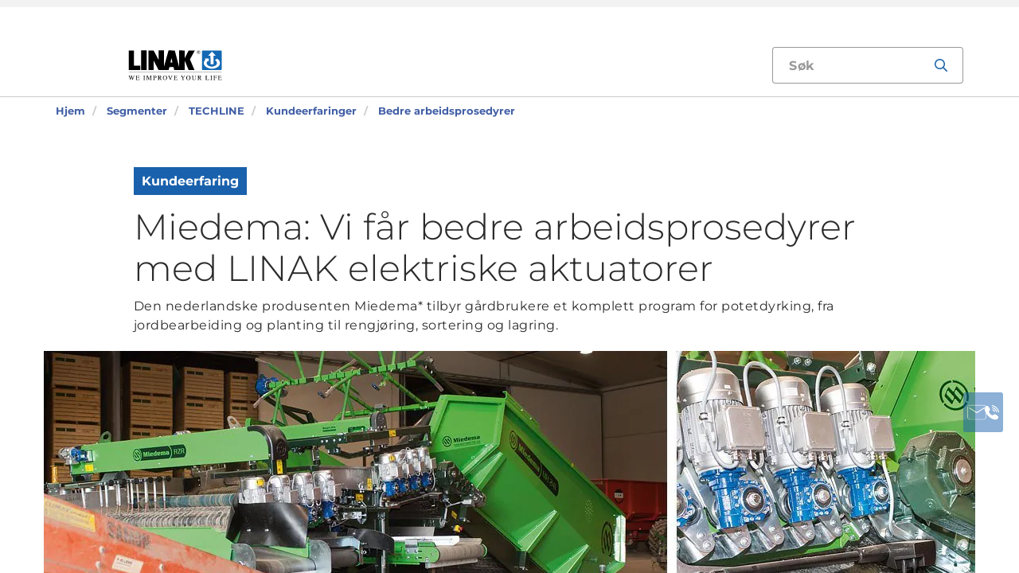

--- FILE ---
content_type: text/html; charset=utf-8
request_url: https://www.linak.no/segmenter/techline/kundeerfaringer/bedre-arbeidsprosedyrer/
body_size: 18170
content:


<!DOCTYPE html PUBLIC "-//W3C//DTD XHTML 1.0 Transitional//EN" "http://www.w3.org/TR/xhtml1/DTD/xhtml1-transitional.dtd">
<html lang="nb" xml:lang="nb" xmlns="http://www.w3.org/1999/xhtml">
<head>

	

	
<script>
	dataLayer = [{
		'linakSegment': '{CC3415A4-C031-4EE0-B8C1-00ACEC1251AE}',
		'globalPath': '/segments/techline/case-stories/better-work-procedures/'
	}];
	var linakSegment = '{CC3415A4-C031-4EE0-B8C1-00ACEC1251AE}';
	var globalPath = '/segments/techline/case-stories/better-work-procedures/';
</script>

	<!-- Google Tag Manager -->
	<script>
	(function (w, d, s, l, i) {
			w[l] = w[l] || []; w[l].push({
				'gtm.start':
					new Date().getTime(), event: 'gtm.js'
			}); var f = d.getElementsByTagName(s)[0],
				j = d.createElement(s), dl = l != 'dataLayer' ? '&l=' + l : ''; j.async = true; j.src =
					'https://www.googletagmanager.com/gtm.js?id=' + i + dl; f.parentNode.insertBefore(j, f);
		})(window, document, 'script', 'dataLayer', 'GTM-NXZWWHL');</script>
	<!-- End Google Tag Manager -->
		<script>
			function CookiebotCallback_OnAccept() {
				if (Cookiebot.changed) document.location.reload();
			}
		</script>
		<script>
			function CookiebotCallback_OnDecline() {
				if (Cookiebot.changed) document.location.reload();
			}
		</script>

	<meta charset="utf-8" />
	<meta http-equiv="x-ua-compatible" content="ie=edge" />

		<link rel="canonical" href="https://www.linak.no/segmenter/techline/kundeerfaringer/bedre-arbeidsprosedyrer/" />
   



<meta name="robots" content="INDEX, FOLLOW" />

	<title>Referansehistorie: Bedre potetdyrking med elektriske aktuatorer</title>

		<meta name="description" content="LINAK referansehistorie: Hvordan en nederlandsk tilvirker, Miedema, reduserte behovet for vedlikehold og oppnådde mer effektiv potetdyrking ved å bruke elektriske lineære aktuatorer.">



	<meta name="viewport" content="width=device-width,initial-scale=1, maximum-scale=1, user-scalable=no" />
	<meta name="format-detection" content="telephone=no" />
	<meta name="viewport" content="width=device-width, user-scalable=no" />

	<meta http-equiv="imagetoolbar" content="false" />
	<meta name="SKYPE_TOOLBAR" content="SKYPE_TOOLBAR_PARSER_COMPATIBLE" />

	<meta name="apple-mobile-web-app-capable" content="yes" />
	<meta name="apple-mobile-web-app-status-bar-style" content="black-translucent" />
	<meta name="msapplication-tap-highlight" content="no" />

	

	<script defer="defer" src="https://cdn.linak.com/dist/scripts/vendor.min.js?v=20260118082310"></script>
	<script defer="defer" src="https://cdn.linak.com/dist/scripts/master.min.js?v=20260118082310"></script>

		<script defer="defer" src="https://cdn.linak.com/dist/scripts/i18n/angular-locale_nb-no.js"></script>

	<link rel="stylesheet" href="https://cdn.linak.com/dist/css/master.min.css?v=20260118082310" />

	<!-- Place favicon.ico in the root directory -->
	<link rel="apple-touch-icon-precomposed" sizes="57x57" href="/dist/images/apple-touch-icon-57x57.png" />
	<link rel="apple-touch-icon-precomposed" sizes="114x114" href="/dist/images/apple-touch-icon-114x114.png" />
	<link rel="apple-touch-icon-precomposed" sizes="72x72" href="/dist/images/apple-touch-icon-72x72.png" />
	<link rel="apple-touch-icon-precomposed" sizes="144x144" href="/dist/images/apple-touch-icon-144x144.png" />
	<link rel="apple-touch-icon-precomposed" sizes="60x60" href="/dist/images/apple-touch-icon-60x60.png" />
	<link rel="apple-touch-icon-precomposed" sizes="120x120" href="/dist/images/apple-touch-icon-120x120.png" />
	<link rel="apple-touch-icon-precomposed" sizes="76x76" href="/dist/images/apple-touch-icon-76x76.png" />
	<link rel="apple-touch-icon-precomposed" sizes="152x152" href="/dist/images/apple-touch-icon-152x152.png" />
	<link rel="icon" type="image/png" href="/dist/images/favicon-196x196.png" sizes="196x196" />
	<link rel="icon" type="image/png" href="/dist/images/favicon-96x96.png" sizes="96x96" />
	<link rel="icon" type="image/png" href="/dist/images/favicon-32x32.png" sizes="32x32" />
	<link rel="icon" type="image/png" href="/dist/images/favicon-16x16.png" sizes="16x16" />
	<link rel="icon" type="image/png" href="/dist/images/favicon-128.png" sizes="128x128" />
	<meta name="application-name" content="/dist/images/&nbsp;" />
	<meta name="msapplication-TileColor" content="/dist/images/#FFFFFF" />
	<meta name="msapplication-TileImage" content="/dist/images/mstile-144x144.png" />
	<meta name="msapplication-square70x70logo" content="/dist/images/mstile-70x70.png" />
	<meta name="msapplication-square150x150logo" content="/dist/images/mstile-150x150.png" />
	<meta name="msapplication-wide310x150logo" content="/dist/images/mstile-310x150.png" />
	<meta name="msapplication-square310x310logo" content="/dist/images/mstile-310x310.png" />



	<!--[if lt IE 9]>
		<script src="https://oss.maxcdn.com/html5shiv/3.7.2/html5shiv.min.js"></script>
		<script src="https://oss.maxcdn.com/respond/1.4.2/respond.min.js"></script>
	<![endif]-->

	


<!-- Test -->

	
	
	<script>
	var linakDictionaries = {
		readmore: {
			readmorebutton: "Les mer",
			readlessbutton: "Les mindre"
		},
		cookiebot: {
			button: "For å se våre videoer må du akseptere informasjonskapsler",
			acceptpreferencescookies: "Please accept preferences cookies to view this content"
		},
		language: {
			currentlanguage: "nb"
		}
	};
</script>

</head>
<body id="page-top" data-spy="scroll" data-target="#section-navigation" data-offset="90"  >
<!-- Google Tag Manager (noscript) -->
	<noscript>
		<iframe src="https://www.googletagmanager.com/ns.html?id=GTM-NXZWWHL"
				height="0" width="0" style="display:none;visibility:hidden"></iframe>
	</noscript>
	<!-- End Google Tag Manager (noscript) -->

			<div class="overlay-blur">
				<a class="cfloat" title="Kontakt oss her" href="https://www.linak.no/kontakt/" id="contactFloat">
		<img src="https://cdn.linak.com/dist/images/envelope-phone.png" alt="Kontakt oss her" width="96" height="96"/>
	</a>
<!-- DESKTOP -->
<section class="quicklinks">
	<div class="container">
		<div class="row">
			<div class="col-sm-12">
				
			</div>
		</div>
	</div>
</section>


<header class="header" id="header">
	<div class="container">
		<div class="row">
			<div class="col-sm-12 bottom-bar">
				<figure class="logo" id="logo">
					<a href="/">
						<img src="https://cdn.linak.com/dist/images/linak_logo.svg" alt="LINAK logo med slagordet &quot;We improve your life&quot;" title="LINAK logo – Vi forbedrer livet ditt med elektriske line&#230;re aktuatorer"  width="300" height="111">
					</a>
				</figure>

				<div class="navigation-container search-bar">
					<!-- Desktop Menu -->
					<nav id="desktop-menu" role="navigation">
					</nav>
						<button type="button" class="search-trigger" id="search-trigger">
							<svg class="icon">
								<use xmlns:xlink="http://www.w3.org/1999/xlink" xlink:href="/dist/icons/icons.svg#search"></use>
							</svg>
						</button>
					<!-- Menu Trigger -->
					<button type="button" class="menu-trigger" id="menu-trigger">
						<svg class="icon">
							<use xmlns:xlink="http://www.w3.org/1999/xlink" xlink:href="/dist/icons/icons.svg#bars"></use>
						</svg>
					</button>
				</div>
			</div>
		</div>
	</div>
</header>
	<div class="search-field">
<form action="/api/linak/Header/Search" autocomplete="new-password" method="post">			<span class="input-container">
				<input autocomplete="new-password" class="form-control-input search-tracking" id="search_auto_complete" name="SearchString" placeholder="Søk" type="text" value="" />
				<button>
					<svg class="icon">
						<use xmlns:xlink="http://www.w3.org/1999/xlink" xlink:href="/dist/icons/icons.svg#search-light"></use>
					</svg>
				</button>
				<div class="triangle"></div>
				<span class="result-list"></span>
				<span class="no-result-list">
					<div class="col-sm-12">
						<div class="inner">
							<span class="no-result-list-text" data-original="Ditt søk på &#34;{0}&#34; ga ingen treff - vennligst prøv med annet søkeord">

							</span>
						</div>
					</div>
				</span>
			</span>
</form>	</div>

			

<script type="application/ld+json">
{
  "@context": "https://schema.org",
  "@type": "BreadcrumbList",
  "itemListElement": [{
		 "@type": "ListItem",
		 "position": 1,
		 "item": {
		 "@id": "https://www.linak.no/",
		 "name": "Hjem"
		 }
			 },{
		 "@type": "ListItem",
		 "position": 2,
		 "item": {
		 "@id": "https://www.linak.no/segmenter/",
		 "name": "Segmenter"
		 }
			 },{
		 "@type": "ListItem",
		 "position": 3,
		 "item": {
		 "@id": "https://www.linak.no/segmenter/techline/",
		 "name": "TECHLINE"
		 }
			 },{
		 "@type": "ListItem",
		 "position": 4,
		 "item": {
		 "@id": "https://www.linak.no/segmenter/techline/kundeerfaringer/",
		 "name": "Kundeerfaringer"
		 }
			 },{
		 "@type": "ListItem",
		 "position": 5,
		 "item": {
		 "@id": "https://www.linak.no/segmenter/techline/kundeerfaringer/bedre-arbeidsprosedyrer/",
		 "name": "Bedre arbeidsprosedyrer"
		 }
	}]
}
</script>
<section class="breadcrumbs">
	<div class="container">
		<div class="row">

			<div class="breadcrumb" id="breadcrumb-short">

				<li class=' inpath'>
					<a href="/">
						<span>Hjem</span>
					</a>
				</li>
				<li onclick="ShowBreadcrumbs()">
					<a href="#">
						<span>...</span>
					</a>
				</li>
				<li class='active  ' >
					<a href="#"  onclick="ShowBreadcrumbs()">
						<span class="lastItem">Bedre arbeidsprosedyrer</span>
					</a>
				</li>
			</div>


			<div class="breadcrumb" id="breadcrumb-long">

						<li class=' inpath'>
							<a href="/">
								<span>Hjem</span>
							</a>
						</li>
						<li class=' inpath'>
							<a href="/segmenter/">
								<span>Segmenter</span>
							</a>
						</li>
						<li class=' inpath'>
							<a href="/segmenter/techline/">
								<span>TECHLINE</span>
							</a>
						</li>
						<li class=' inpath'>
							<a href="/segmenter/techline/kundeerfaringer/">
								<span>Kundeerfaringer</span>
							</a>
						</li>
						<li onclick="ShowBreadcrumbs()" class='active '>
							<a href="#">
								<span class="lastItem">Bedre arbeidsprosedyrer</span>
							</a>
						</li>

			</div>
		</div>
	</div>
</section>

<script type="text/javascript">
	var itemCount = 5;
	var windowWidth = window.innerWidth || document.documentElement.clientWidth;
	var breadcrumbLong = document.getElementById("breadcrumb-long");
	var breadcrumbShort = document.getElementById("breadcrumb-short");

	
	// Showing a shothed version of the breadcrumb list on mobile:
	if (windowWidth < 768) {
				
		var truncateElements = document.getElementsByClassName("lastItem");
		var text = truncateElements[0].innerText;
		var truncatedText;
		
		// Truncate text of the last item if the length exceeds 19 characters
		if (text.length > 19) {
				
			truncatedText = text.substring(0, 16) + '...';

			//Short Breadcrumb list
			truncateElements[0].innerText = truncatedText;
			//Long Breadcrumb list
			truncateElements[1].innerText = truncatedText;
						
		}

		//if breadcrumb list counts 4 items or more the shorted breadcrumblist is shown.
		if (itemCount >= 4) {
			
			breadcrumbLong.style.display = "none";
			breadcrumbShort.style.display = "block";

		} else {
			
			breadcrumbShort.style.display = "none";
			breadcrumbLong.style.display = "block";
			
		}
		
	} else {
		
		breadcrumbShort.style.display = "none";
		breadcrumbLong.style.display = "block";
	}

	//Showing the full breadcrumb list on click:
	function ShowBreadcrumbs() {

		//Removing truncation from the last item in the long breadcrumb list
		truncateElements[1].innerText = text;

		breadcrumbShort.style.display = "none";
		breadcrumbLong.style.display = "block";
	}

</script>
<script type="application/ld+json">
	{
	"@context": "http://schema.org",
	"@type": "NewsArticle",
	"mainEntityOfPage": {
	"@type": "WebPage",
	"@id": "https://google.com/article"
	},
	"headline": "Miedema: Vi f&#229;r bedre arbeidsprosedyrer med LINAK elektriske aktuatorer",
	"image": [
	"https://cdn.linak.com/-/media/images/case-stories/small/better-work-procedures-case-story-masonry.png?rev=02ead576-be95-4bb8-911b-a2f70aef9170?bc=White&amp;as=1&amp;h=340&amp;iar=0&amp;w=340&amp;quality=75&amp;hash=DF9242DF39510BDA292472E09B8B2A33"
	],
	"author": {
	"@type": "Organization",
	"name": "LINAK"
	},
	"datePublished": "19. januar 2017",
	"dateModified": "19. januar 2017",
	"publisher": {
	"@type": "Organization",
	"name": "LINAK",
	"logo": {
	"type": "ImageObject",
	"url": "https://www.linak.no/dist/images/linak_logo.png"
	}
	},
	"description": "Den nederlandske produsenten Miedema* tilbyr g&#229;rdbrukere et komplett program for potetdyrking, fra jordbearbeiding og planting til rengj&#248;ring, sortering og lagring."
	}
</script>


<section class="news-page-header ">
	<div class="container">
		<div class="row">
			<div class="col-xs-12 col-sm-10 col-sm-offset-1">
				<!-- TAG -->
					<span class="tag">Kundeerfaring </span>
								<!-- HEADLINE -->
				<h1 class="headline">
					Miedema: Vi f&#229;r bedre arbeidsprosedyrer med LINAK elektriske aktuatorer
				</h1>
				<p class="excerpt">
					Den nederlandske produsenten Miedema* tilbyr g&#229;rdbrukere et komplett program for potetdyrking, fra jordbearbeiding og planting til rengj&#248;ring, sortering og lagring.
				</p>
			</div>
		</div>
			<div class="row">
					<img src="https://cdn.linak.com/-/media/images/case-stories/hero/better-work-procedures-case-story.jpg?rev=6043e1d8-6233-41c9-b191-f8a4067c2023" class="image" alt="Bedre arbeidsprosedyrer referansehistorie" Height="440" Width="1170" />
			</div>
	</div>
</section>
<article class="content-block section-padding">
    <div class="container">
        <div class="row">
            <div class="columns">
	            <div class="content">
Potetdyrking stiller store krav til maskineri n&aring;r det gjelder:
<ul>
    <li>Robusthet</li>
</ul>
<ul>
    <li>Kapabilitet</li>
</ul>
<ul>
    <li>Holdbarhet</li>
</ul>
<p>
Planteelementene og planteavstanden m&aring; varieres individuelt for &aring; f&aring; optimal avling og potetst&oslash;rrelse. Maskinens planteelementer kan sl&aring;s av og p&aring; individuelt. Mekanismen bak dette systemet er automatisert ved hjelp av to <a href="/produkter/lineaere-aktuatorer/">elektriske justeringsaktuatorer fra LINAK</a>.&nbsp;<br />
<br />
Det er direkte koblet til Miedema kontrollsystem og kan betjenes fra touch-panelet i <a href="/forretningsomraader/mobilt-landbruksutstyr/traktorer/">traktorens</a> f&oslash;rerhus.<br />
<br />
Ingeni&oslash;rene hos Miedema har kun brukt elektriske justeringsaktuatorer for &aring; muliggj&oslash;re deaktivering av rader. Integreringen i den elektroniske kontrollenheten er betydelig enklere og mindre kostbar enn for et hydraulisk system. I et hydraulisk system m&aring; det gj&oslash;res to tilkoblinger. Med en elektrisk aktuator beh&oslash;ves bare &eacute;n.&nbsp;<br />
<br />
&ldquo;<em>Det elektriske systemet har f&aelig;rre komponenter og er derfor vesentlig mindre kostbart,</em>&rdquo; forklarer Christiaan Poot, Technical Support Manager hos Miedema. Justeringsaktuatorer av typen <a href="/produkter/lineaere-aktuatorer/la12/">LA12</a> med h&oslash;y beskyttelsesgrad er en del av dette systemet.<br />
<br />
Aktuatorene m&aring; t&aring;le vibrasjon, i tillegg til st&oslash;v og fuktighet. Kompakte dimensjoner er en fordel ogs&aring; ved aktuator LA12.<br />
<br />
&ldquo;<em>N&aring;r det er mulig, pr&oslash;ver vi &aring; skifte ut hydrauliske systemer med elektriske systemer. Elektriske aktuatorer lekker ikke. Dessuten er vedlikeholdet mye enklere,</em>&rdquo; sier Christiaan Poot.<br />
<br />
<strong>Presis justering av rengj&oslash;ringsruller</strong><br />
Straks potetene er innh&oslash;stet, f&aring;r de en innledende rengj&oslash;ring. Miedema produserer ogs&aring; samlekasser med rengj&oslash;rende og st&oslash;rrelsesorterende enheter som har forskjellige typer ruller, avhengig av maskinens utf&oslash;relse. Samlekassen har ett sett rengj&oslash;ringsruller som standard.<br />
<br />
Potetene kan ogs&aring; sorteres etter st&oslash;rrelse, noe som krever at en ekstra enhet med ruller er montert p&aring; maskinen. Hittil har g&aring;rdbrukeren v&aelig;rt n&oslash;dt til &aring; justere rulleavstanden manuelt ved bruk av en sveiv. N&aring;r sveiven ble brukt, beveget to stenger seg, som justerte seks, syv eller &aring;tte parallelle ruller. Mekanismen til stengene ble imidlertid hele tiden blokkert av fallende jord. Dessuten kunne stengene bli skadet dersom de ble justert slik at avstanden ble for stor.<br />
<br />
Miedema tilbyr n&aring; elektrisk rullejustering for et lite ekstrabel&oslash;p.&nbsp;<br />
<br />
<strong>Presise ruller med LA35</strong></p>
<p><strong></strong>To LINAK elektriske aktuatorer justerer rullene n&oslash;yaktig med en innstilling mellom 5 og 65 millimeter. Hele mekanismen er beskyttet ved hjelp av presis posisjonering og blir ikke belastet utover den anbefalte grensen. &nbsp;<br />
<br />
Siden de to elektriske aktuatorene fra LINAK kommuniserer med hverandre, er parallell forflytning garantert, noe som betraktes som et stort pluss for en jevn sortering over hele bredden (2,40 meter) av de rengj&oslash;rende og st&oslash;rrelsesorterende rullene.<br />
<br />
Elektrisk justering er ogs&aring; mer komfortabelt.<br />
<br />
&ldquo;<em>Etter v&aring;r erfaring sparer vi mye tid ved &aring; ha elektrisk betjente innstillinger. Justeringen er praktisk og rask, og rengj&oslash;ringen er enkel</em>,&rdquo; forklarer den nederlandske g&aring;rdbrukeren Henry van der Woerd.<br />
<br />
I samlevognen MH 241 benyttes LINAK aktuatorer fra <a href="/produkter/lineaere-aktuatorer/la35/">LA35</a>-serien. Med en kraft p&aring; opptil 6000 Newton, er de kraftige nok til &aring; justere hele rullemekanismen. Med den robuste aluminiumskapslingen er denne aktuatoren ideell for t&oslash;ffe og st&oslash;vete omgivelser.<br />
<br />
Miedema mener muligheten for elektrisk styrt rullejustering inneb&aelig;rer betydelige ekstra fordeler for brukerne. Slike innovasjoner har styrket Miedemas posisjon i potetdyrkingsmarkedet.<br />
<br />
<a href="/kontakt/">Kontakt LINAK TECHLINE for spesifikasjoner og informasjon om flere aktuatorl&oslash;sninger for skurtreskere og annet g&aring;rdsutstyr.</a><br />
<br />
</p>
<div>*I Oktober 2017 endret Miedema navn til Dewulf.</div>	            </div>

            </div>
        </div>
    </div>
</article>
<section class="use-examples-carousel swush-effect section-padding">
	<div class="container">
		<div class="row">
			<p class="application-carousel-header">Relaterte bruksområder </p>
		</div>
		<div class="owl-carousel">
				<div class="item">
					<a href="/forretningsomraader/mobilt-landbruksutstyr/f&#244;rhoestere/">
						<figure>
								<img src="https://cdn.linak.com/-/media/images/applications/main/forage-harvesters-application.jpg?bc=white&amp;as=1&amp;h=360&amp;iar=0&amp;w=360&amp;rev=3be15b9f-75b6-4b2c-82c2-bb71c6a13e44&amp;quality=75&amp;hash=371638AC9ADDD79AFF759999FFDE9E95" alt="F&#244;rh&#248;stere" width="360" height="360"/>
							<span class="description"><span>L&#248;sninger for f&#244;rh&#248;stere</span></span>
						</figure>
					</a>
				</div>
				<div class="item">
					<a href="/forretningsomraader/mobilt-landbruksutstyr/sproeytemaskiner/">
						<figure>
								<img src="https://cdn.linak.com/-/media/images/applications/main/sprayers-application.jpg?bc=white&amp;as=1&amp;h=360&amp;iar=0&amp;w=360&amp;rev=855a4e6f-13dd-481c-acc8-d880848728d8&amp;quality=75&amp;hash=11138D5BBC0C5CFD859AC56E9E537A32" alt="Spr&#248;ytemaskiner" width="360" height="360"/>
							<span class="description"><span>L&#248;sninger for spr&#248;ytemaskiner</span></span>
						</figure>
					</a>
				</div>
				<div class="item">
					<a href="/forretningsomraader/mobilt-landbruksutstyr/radsaamaskiner/">
						<figure>
								<img src="https://cdn.linak.com/-/media/images/applications/main/seed-drills-application.jpg?bc=white&amp;as=1&amp;h=360&amp;iar=0&amp;w=360&amp;rev=585ed1e0-076b-46bf-8af3-eee599841083&amp;quality=75&amp;hash=D9942AE2965097CAB95C5F430A8C7B0D" alt="Rads&#229;maskiner" width="360" height="360"/>
							<span class="description"><span>L&#248;sninger for rads&#229;maskiner</span></span>
						</figure>
					</a>
				</div>
				<div class="item">
					<a href="/forretningsomraader/mobilt-landbruksutstyr/skurtreskere/">
						<figure>
								<img src="https://cdn.linak.com/-/media/images/applications/main/combine-harvesters-application.jpg?bc=white&amp;as=1&amp;h=360&amp;iar=0&amp;w=360&amp;rev=d689d5f1-b6e6-434f-884c-68667339d06e&amp;quality=75&amp;hash=6B02A4F8F7367925C36FF2A3C967037D" alt="Skurtreskere" width="360" height="360"/>
							<span class="description"><span>L&#248;sninger for skurtreskere</span></span>
						</figure>
					</a>
				</div>
				<div class="item">
					<a href="/forretningsomraader/landbruk/foringsautomasjon/">
						<figure>
								<img src="https://cdn.linak.com/-/media/images/applications/main/feeding-automation-application.jpg?bc=white&amp;as=1&amp;h=360&amp;iar=0&amp;w=360&amp;rev=b166e201-fd56-4bf9-996c-0aa12d09280a&amp;quality=75&amp;hash=168ABF010526EB9A48B4578D5C469727" alt="F&#244;ringsautomasjon" width="360" height="360"/>
							<span class="description"><span>Systemer til f&#244;ringsautomasjon</span></span>
						</figure>
					</a>
				</div>
				<div class="item">
					<a href="/forretningsomraader/mobilt-landbruksutstyr/gjoedselspredere/">
						<figure>
								<img src="https://cdn.linak.com/-/media/images/applications/main/spreaders-application.jpg?bc=white&amp;as=1&amp;h=360&amp;iar=0&amp;w=360&amp;rev=39eb66d8-311d-477e-95c9-f0a6844559bc&amp;quality=75&amp;hash=857092AD0A497B574E8CBD0DD46F4355" alt="Spredere" width="360" height="360"/>
							<span class="description"><span>L&#248;sninger for gj&#248;dselspredere</span></span>
						</figure>
					</a>
				</div>
				<div class="item">
					<a href="/forretningsomraader/mobilt-landbruksutstyr/traktorer/">
						<figure>
								<img src="https://cdn.linak.com/-/media/images/applications/main/tractors-application.jpg?bc=white&amp;as=1&amp;h=360&amp;iar=0&amp;w=360&amp;rev=776bee19-76d8-4bc6-bc0f-b74800d761b2&amp;quality=75&amp;hash=3C067C40FC215F6077B7494BB83A38AA" alt="Traktorer" width="360" height="360"/>
							<span class="description"><span>L&#248;sninger for traktorer</span></span>
						</figure>
					</a>
				</div>
				<div class="item">
					<a href="/forretningsomraader/industriell-automasjon/automasjon-for-naeringsmiddelbransjen/">
						<figure>
								<img src="https://cdn.linak.com/-/media/images/applications/main/food-and-beverage-automation-application.jpg?bc=white&amp;as=1&amp;h=360&amp;iar=0&amp;w=360&amp;rev=279ad2b8-a7c0-4210-8b2a-10661aee302e&amp;quality=75&amp;hash=ED4E3D2B8AD06548196FAD6B05BD266A" alt="Automasjon for n&#230;ringsmiddelbransjen" width="360" height="360"/>
							<span class="description"><span>Automasjon for n&#230;ringsmiddelbransjen</span></span>
						</figure>
					</a>
				</div>
				<div class="item">
					<a href="/forretningsomraader/landbruk/kornhaandtering/">
						<figure>
								<img src="https://cdn.linak.com/-/media/images/applications/main/grain-handling-application.jpg?bc=white&amp;as=1&amp;h=360&amp;iar=0&amp;w=360&amp;rev=65e3dd06-ad11-4a7a-bf2a-be38869290d8&amp;quality=75&amp;hash=3B57AE6570D5A7F0822A30AA954706FF" alt="Kornh&#229;ndtering" width="360" height="360"/>
							<span class="description"><span>Systemer til kornh&#229;ndtering</span></span>
						</figure>
					</a>
				</div>
		</div>
	</div>
</section><section class="product-carousel section-padding">
	<div class="container">


	
		<div class="row">
					<p class="product-carousel-header">Relaterte produkter</p>
		</div>
			<div class="owl-carousel">

				<div class="item">
					<a href="/produkter/lineaere-aktuatorer/la12/">
						<div class="product">
							<figure>
								
								<img alt="LA12" src="https://cdn.linak.com/-/media/images/products/la12/linear-actuator-la12-gallery.jpg?rev=965956bc-c6c9-4a96-b5fa-2a1e3946cfb3?bc=White&amp;as=1&amp;h=300&amp;iar=0&amp;w=300&amp;quality=75&amp;hash=C9D6F285FB06F0F425F615C68E53E9FB" width="300" height="300"/>
							</figure>
							<div class="product-text">
								<span class="category">line&#230;re aktuatorer</span>
								<p class="product-name">LA12</p>
								<ul class="description">
										<li>Maks. belastning: 750 N</li>
																			<li>Maks. hastighet: 40.0 mm/s</li>
																			<li>IPX6</li>
								</ul>
							</div>
						</div>
					</a>
				</div>
				<div class="item">
					<a href="/produkter/lineaere-aktuatorer/la35/">
						<div class="product">
							<figure>
								
								<img alt="LA35" src="https://cdn.linak.com/-/media/images/products/la35/linear-actuator-la35-gallery.png?rev=2bab6930-2e2f-4b08-a047-aee7a71c645c?bc=White&amp;as=1&amp;h=300&amp;iar=0&amp;w=300&amp;quality=75&amp;hash=7E9ED7382A913DADD36E6645CE287CD6" width="300" height="300"/>
							</figure>
							<div class="product-text">
								<span class="category">line&#230;re aktuatorer</span>
								<p class="product-name">LA35</p>
								<ul class="description">
										<li>Maks. belastning: Skyvekraft p&#229; 6000 N</li>
																			<li>Maks. hastighet: 19,5 mm/s</li>
																			<li>Slaglengde: 600 mm</li>
								</ul>
							</div>
						</div>
					</a>
				</div>
				<div class="item">
					<a href="/produkter/lineaere-aktuatorer/la14/">
						<div class="product">
							<figure>
								
								<img alt="LA14" src="https://cdn.linak.com/-/media/images/products/la14/linear-actuator-la14.jpg?rev=98adf75f-98f9-4df4-8321-7bfecdc1ba13?bc=White&amp;as=1&amp;h=300&amp;iar=0&amp;w=300&amp;quality=75&amp;hash=35148F4628B03A029DC9CF4B12D5D3BC" width="300" height="300"/>
							</figure>
							<div class="product-text">
								<span class="category">line&#230;re aktuatorer</span>
								<p class="product-name">LA14</p>
								<ul class="description">
										<li>Maks. belastning: 750 N</li>
																			<li>Maks. hastighet: 45 mm/s</li>
																			<li>Slaglengde: 19-130 mm</li>
								</ul>
							</div>
						</div>
					</a>
				</div>
				<div class="item">
					<a href="/produkter/lineaere-aktuatorer/la25/">
						<div class="product">
							<figure>
								
								<img alt="LA25" src="https://cdn.linak.com/-/media/images/products/la25/linear-actuator-la25.png?rev=1cfb7222-bc7c-4322-9699-82e4da8ef1c0?bc=White&amp;as=1&amp;h=300&amp;iar=0&amp;w=300&amp;quality=75&amp;hash=35E38C8BBAB674A9017116554FA9E597" width="300" height="300"/>
							</figure>
							<div class="product-text">
								<span class="category">line&#230;re aktuatorer</span>
								<p class="product-name">LA25</p>
								<ul class="description">
										<li>Maks. belastning: 2500 N</li>
																			<li>Maks. hastighet: 25 mm/s</li>
																			<li>Slaglengde: 20-600 mm</li>
								</ul>
							</div>
						</div>
					</a>
				</div>
				<div class="item">
					<a href="/produkter/lineaere-aktuatorer/la36/">
						<div class="product">
							<figure>
								
								<img alt="LA36" src="https://cdn.linak.com/-/media/images/products/la36/linear-actuator-la36.jpg?rev=0ed2787f-a523-4b35-8611-3991c948560a?bc=White&amp;as=1&amp;h=300&amp;iar=0&amp;w=300&amp;quality=75&amp;hash=85467842E93DF1439B2BFF0D6C83DF90" width="300" height="300"/>
							</figure>
							<div class="product-text">
								<span class="category">line&#230;re aktuatorer</span>
								<p class="product-name">LA36</p>
								<ul class="description">
										<li>Maks. belastning: 6800 N</li>
																			<li>Maks. hastighet: 160 mm/s</li>
																			<li>Slaglengde: 100-1200 mm</li>
								</ul>
							</div>
						</div>
					</a>
				</div>
				<div class="item">
					<a href="/produkter/lineaere-aktuatorer/la23/">
						<div class="product">
							<figure>
								
								<img alt="LA23" src="https://cdn.linak.com/-/media/images/products/la23/linear-actuator-la23-gallery.jpg?rev=2b418f8e-0570-43da-9b5a-84eb75e1270f?bc=White&amp;as=1&amp;h=300&amp;iar=0&amp;w=300&amp;quality=75&amp;hash=5AD57F2CF81BDB0AF512BD0404FCE952" width="300" height="300"/>
							</figure>
							<div class="product-text">
								<span class="category">line&#230;re aktuatorer</span>
								<p class="product-name">LA23</p>
								<ul class="description">
										<li>Maks. belastning: 2500 N skyvkraft</li>
																			<li>Maks. hastighet: 22,0 mm/s</li>
																			<li>IPX6 Washable DURA™</li>
								</ul>
							</div>
						</div>
					</a>
				</div>
				<div class="item">
					<a href="/produkter/lineaere-aktuatorer/la30/">
						<div class="product">
							<figure>
								
								<img alt="LA30" src="https://cdn.linak.com/-/media/images/products/la30/linear-actuator-la30-gallery.jpg?rev=61b24ba2-3a16-4d75-bb5d-f2f81ca0aed6?bc=White&amp;as=1&amp;h=300&amp;iar=0&amp;w=300&amp;quality=75&amp;hash=6B1D5E3053C051A15A9E58BF444DE9B1" width="300" height="300"/>
							</figure>
							<div class="product-text">
								<span class="category">line&#230;re aktuatorer</span>
								<p class="product-name">LA30</p>
								<ul class="description">
										<li>Maks. belastning: 6000 N</li>
																			<li>Maks. hastighet: 65 mm/s</li>
																			<li>IPX6</li>
								</ul>
							</div>
						</div>
					</a>
				</div>
			</div>
		</div>
	</section>

<section class="masonry masonry-related section-padding">
<form action="/api/linak/MasonryRelated/Post" data-ajax="true" data-ajax-begin="Linak.MasonryAll.OnBegin" data-ajax-complete="Linak.MasonryAll.OnComplete" data-ajax-failure="Linak.MasonryAll.OnFailure" data-ajax-loading="#masonry-control-loading" data-ajax-method="POST" data-ajax-success="Linak.MasonryAll.OnSuccess" method="post"><input id="PageSize" name="PageSize" type="hidden" value="10" /><input id="CurrentIdAsString" name="CurrentIdAsString" type="hidden" value="{6049C67D-D3B8-469B-90F9-249AC46383FA}" /><input id="TemplateName" name="TemplateName" type="hidden" value="Case Story" />		<div class="container">
			<div class="row">
				<h4 class="col-sm-12 masonry-header">
					Nyheter og artikler
				</h4>
			</div>

			<div class="row masonry-list-related" id="masonry-list-items" style="height: 400px;">
				
			</div>

			<div class="masonry-control">
				<input type="submit" id="masonry-submit-button" class="btn loadmore" value="Last inn mer" />
				<div class="masonry-control spinner" id="masonry-control-loading">
					<i class="icon">
						<svg class="">
							<use xmlns:xlink="http://www.w3.org/1999/xlink" xlink:href="/dist/icons/icons.svg#loading"></use>
						</svg>
					</i>
				</div>
			</div>
		</div>
</form></section><section class="tabs tabs-section rmm section-padding">
	<div class="container">
		<div class="row">
			<div class="tabs-inner col-xs-12">
				<div class="tabs-desktop">
						<div id="tabSection">
							<ul class="nav nav-tabs nav-justified" id="tabs" role="tablist">
								<li role="presentation" data-tab="1">
									<a href="" aria-controls="video" role="tab" data-toggle="tab">Video</a>
								</li>
								<li role="presentation" data-tab="2">
									<a href="" aria-controls="pdf" role="tab" data-toggle="tab">Dokumenter</a>
								</li>
							</ul>
						</div>
					<div class="tab-content">

						<div role="tabpanel" class="tab-pane video" data-content="1" id="video">
<div class="more-videos">

			<div class="video-item">
				<a href="" data-thevideo="https://player.vimeo.com/video/182980240" data-toggle="modal" data-target="#videoModal" class="open-video-trigger not-active">
					<figure>
							<img src="https://cdn.linak.com/-/media/images/youtube-video-thumbnails/unbreakable.jpg?bc=white&amp;as=1&amp;h=273&amp;iar=0&amp;w=480&amp;rev=abaed997-069d-462a-aedc-c90e49324ffc&amp;quality=75&amp;hash=9856AFB8C4D57FE7FD3914F5883B14EF" height="480" width="273" alt="Uknuselig" />
						<img class="video-icon" src="/dist/images/play-icon.png" alt="play-icon" height="62" width="62"/>
					</figure>
				</a>
				<p>
					Uknuselig
				</p>
			</div>
			<div class="video-item">
				<a href="" data-thevideo="https://player.vimeo.com/video/178143905" data-toggle="modal" data-target="#videoModal" class="open-video-trigger not-active">
					<figure>
							<img src="https://cdn.linak.com/-/media/images/youtube-video-thumbnails/with-ic-and-bus-communication-you-can-plug-and-play-your-way-to-monitoring-your-actuators.jpg?bc=white&amp;as=1&amp;h=273&amp;iar=0&amp;w=480&amp;rev=b275c5d9-d059-4e29-b7c5-fc101c1aaeb8&amp;quality=75&amp;hash=3D815E200AD0DA957D40437FB3DBACC8" height="480" width="273" alt="Med IC og BUS kommunikasjon kan du bruke Plug &amp; Play for &#229; overv&#229;ke aktuatorene dine" />
						<img class="video-icon" src="/dist/images/play-icon.png" alt="play-icon" height="62" width="62"/>
					</figure>
				</a>
				<p>
					Med IC og BUS kommunikasjon kan du bruke Plug &amp; Play for &#229; overv&#229;ke aktuatorene dine
				</p>
			</div>
	
</div>
<div class="cookieconsent-optout-marketing">
	<a class="btn" href="#" onclick="javascript:Linak.video.openCookieconsent();">For &#229; se v&#229;re videoer m&#229; du akseptere informasjonskapsler</a>
</div>
						</div>
													<div role="tabpanel" class="tab-pane datasheet  brochure-tab" data-content="2" id="pdf">
									<h3 class="tab-content-header">Filer</h3>
									<div class="brochures-items">
										<div class="col-xs-12 brochures-item">
											<div class="tab-content-litterature">
												<div class="col-xs-4 img-container" style="min-height: 150px">
													<figure class="image">
															<a href="https://ipaper.ipapercms.dk/Linak/ENGLISH/BROCHURE/TECHLINEFocusonMobileAgricultureBrochureEng/" Target="_blank">
																<img src="https://ipaper.ipapercms.dk/Linak/ENGLISH/BROCHURE/TECHLINEFocusonMobileAgricultureBrochureEng//Image.ashx?ImageType=Normal" alt="Fokus p&amp;#229; mobilt landbruksutstyr" width="100" height="141"/>
															</a>
													</figure>
												</div>
												<div class="col-xs-8 text-container">
													<h5 style="margin-bottom: 12.5px;">
														Fokus p&#229; mobilt landbruksutstyr
													</h5>
													<div class="content">
														<p class="hide-mobile">
															Denne brosjyren beskriver løsningene og fordelene som LINAK har gitt landbruksbransjen i over 25 år.
														</p>
													</div>
													<ul class="links">
														<li>
															<a target="_blank" href="https://ipaper.ipapercms.dk/Linak/ENGLISH/BROCHURE/TECHLINEFocusonMobileAgricultureBrochureEng/">Nettbrosjyre</a>
														</li>
														<li>
																<a target="_blank" href="https://cdn.linak.com/-/media/files/brochure-source/en/techline-focus-on-mobile-agriculture-brochure-eng.pdf">PDF</a>
														</li>
													</ul>
												</div>
											</div>
										</div>
										<div class="col-xs-12 brochures-item">
											<div class="tab-content-litterature">
												<div class="col-xs-4 img-container" style="min-height: 150px">
													<figure class="image">
															<a href="https://ipaper.ipapercms.dk/Linak/ENGLISH/BROCHURE/TECHLINEProductOverviewBrochureEng/" Target="_blank">
																<img src="https://ipaper.ipapercms.dk/Linak/ENGLISH/BROCHURE/TECHLINEProductOverviewBrochureEng//Image.ashx?ImageType=Normal" alt="TECHLINE produktoversikt" width="100" height="141"/>
															</a>
													</figure>
												</div>
												<div class="col-xs-8 text-container">
													<h5 style="margin-bottom: 12.5px;">
														TECHLINE produktoversikt
													</h5>
													<div class="content">
														<p class="hide-mobile">
															Oppdag det store utvalget av robuste og kraftige TECHLINE produkter. Bygget for å vare, for hardt arbeid og for tøffe forhold.
														</p>
													</div>
													<ul class="links">
														<li>
															<a target="_blank" href="https://ipaper.ipapercms.dk/Linak/ENGLISH/BROCHURE/TECHLINEProductOverviewBrochureEng/">Nettbrosjyre</a>
														</li>
														<li>
																<a target="_blank" href="https://cdn.linak.com/-/media/files/brochure-source/en/techline-product-overview-brochure-eng.pdf">PDF</a>
														</li>
													</ul>
												</div>
											</div>
										</div>
										<div class="col-xs-12 brochures-item">
											<div class="tab-content-litterature">
												<div class="col-xs-4 img-container" style="min-height: 150px">
													<figure class="image">
															<a href="https://ipaper.ipapercms.dk/Linak/ENGLISH/BROCHURE/LINAKTestBrochureEng/" Target="_blank">
																<img src="https://ipaper.ipapercms.dk/Linak/ENGLISH/BROCHURE/LINAKTestBrochureEng//Image.ashx?ImageType=Normal" alt="LINAK tester brosjyre" width="100" height="141"/>
															</a>
													</figure>
												</div>
												<div class="col-xs-8 text-container">
													<h5 style="margin-bottom: 12.5px;">
														LINAK tester brosjyre
													</h5>
													<div class="content">
														<p class="hide-mobile">
															Hver eneste komponent i en aktuator utsettes for omfattende batteritester ved testsenteret hos LINAK. Les mer i denne brosjyren.
														</p>
													</div>
													<ul class="links">
														<li>
															<a target="_blank" href="https://ipaper.ipapercms.dk/Linak/ENGLISH/BROCHURE/LINAKTestBrochureEng/">Nettbrosjyre</a>
														</li>
														<li>
																<a target="_blank" href="https://cdn.linak.com/-/media/files/brochure-source/en/linak-test-brochure-eng.pdf">PDF</a>
														</li>
													</ul>
												</div>
											</div>
										</div>
									</div>
							</div>
					</div>
				</div>
			</div>
		</div>
	</div>
</section>
<section class="usp section-padding">
	<div class="container">
        <div class="row">
	        <p class="headline">V&#229;rt l&#248;fte til deg</p>
            <div class="usp-list">
				<a href="/om-linak/kvalitet/">
					<div class="usp-item">
						<div class="inner">
							<div class="svg-holder">
								<img src="https://cdn.linak.com/-/media/images/usp-icons/value-quality.svg?bc=white&amp;as=1&amp;h=80&amp;iar=0&amp;w=80&amp;quality=75&amp;hash=3AA82F5FD48E6D5F66B845BEDA0923A2" width="80" height="80" alt="" />
							</div>
							<div class="usp-description">
								Bygget av markedsledende eksperter, ved hjelp av moderne teknologier og perfekte produksjonsmetoder, kan du forvente samme kvalitet over hele verden.
							</div>
						</div>
					</div>
				</a>
				<a href="/om-linak/innovasjon/">
					<div class="usp-item">
						<div class="inner">
							<div class="svg-holder">
								<img src="https://cdn.linak.com/-/media/images/usp-icons/value-innovation.svg?bc=white&amp;as=1&amp;h=80&amp;iar=0&amp;w=80&amp;quality=75&amp;hash=B548C0C21F4CEC3C55A2091921E97161" width="80" height="80" alt="" />
							</div>
							<div class="usp-description">
								Innovasjon er i v&#229;rt fundament. Vi tar f&#248;ringen og har mot i oss til &#229; gjennomf&#248;re.
							</div>
						</div>
					</div>
				</a>
				<a href="/om-linak/ansvarlighet/">
					<div class="usp-item">
						<div class="inner">
							<div class="svg-holder">
								<img src="https://cdn.linak.com/-/media/images/usp-icons/value-responsibility.svg?bc=white&amp;as=1&amp;h=80&amp;iar=0&amp;w=80&amp;quality=75&amp;hash=6A0CA4C08F94158F15E9476827BF1CD3" width="80" height="80" alt="" />
							</div>
							<div class="usp-description">
								Vi er ansvarlige for det vi gj&#248;r - overfor kunder, ansatte og milj&#248;et. &#197; skape tillit er en naturlig del av den vi er.
							</div>
						</div>
					</div>
				</a>
				<a href="/om-linak/lokalt-og-globalt/">
					<div class="usp-item">
						<div class="inner">
							<div class="svg-holder">
								<img src="https://cdn.linak.com/-/media/images/usp-icons/value-local--global.svg?bc=white&amp;as=1&amp;h=80&amp;iar=0&amp;w=80&amp;quality=75&amp;hash=DFACBD0C18AD6DA78E7D1E0E740AE542" width="80" height="80" alt="" />
							</div>
							<div class="usp-description">
								Fra globalt n&#230;rv&#230;r til lokal forst&#229;else. Vi har tro p&#229; verdensomspennende support og &#229; v&#230;re n&#230;r kundene v&#229;re.
							</div>
						</div>
					</div>
				</a>
            </div>
        </div>
	</div>
</section>
				<section class="action-cards section-padding">
		<div class="container">
			<div class="row">
									<div class="col-sm-6  col-md-5 col-md-offset-1 ">
						<div class="contact-widget">
							<p class="action-card-title">Har du et spørsmål?</p>
							<p>- Teamet v&#229;rt er klar til &#229; hjelpe deg med teknisk informasjon, oppstart av prosjekter og mye annet.</p>
							<a href="/kontakt/" class="btn btn-tertiary">Kontakt oss</a>
						</div>
					</div>
									<div class="col-sm-6  col-md-5 ">
						<div class="social-media">
							<p class="action-card-title">LINAK socials</p>
							<p>Hold kontakten med LINAK-fellesskapet</p>
							<ul class="social-media-list">
									<li>
										<a href="https://www.facebook.com/LINAK/" target="_blank">
												<svg class="icon">
													<use xmlns:xlink="http://www.w3.org/1999/xlink" xlink:href="/dist/icons/icons.svg#facebook"></use>
												</svg>
										</a>
									</li>
									<li>
										<a href="https://www.instagram.com/linakworld/" target="_blank">
												<svg class="icon">
													<use xmlns:xlink="http://www.w3.org/1999/xlink" xlink:href="/dist/icons/icons.svg#instagram"></use>
												</svg>
										</a>
									</li>
									<li>
										<a href="https://www.linkedin.com/company/linak-norge-as/?originalSubdomain=no" target="_blank">
												<svg class="icon">
													<use xmlns:xlink="http://www.w3.org/1999/xlink" xlink:href="/dist/icons/icons.svg#linkedin"></use>
												</svg>
										</a>
									</li>
									<li>
										<a href="https://www.youtube.com/Linak" target="_blank">
												<svg class="icon">
													<use xmlns:xlink="http://www.w3.org/1999/xlink" xlink:href="/dist/icons/icons.svg#youtube"></use>
												</svg>
										</a>
									</li>
															</ul>
						</div>
					</div>
			</div>
		</div>
	</section>

		</div>
<div class="overlay"></div>

<!-- Phablet Menu -->
<nav id="phablet-menu">
	<div class="menu-header">
		<button type="button" id="close" class="active">
			<svg xmlns="http://www.w3.org/2000/svg" width="16" height="16" fill="currentColor" class="bi bi-x" viewBox="0 0 16 16"><path d="M4.646 4.646a.5.5 0 0 1 .708 0L8 7.293l2.646-2.647a.5.5 0 0 1 .708.708L8.707 8l2.647 2.646a.5.5 0 0 1-.708.708L8 8.707l-2.646 2.647a.5.5 0 0 1-.708-.708L7.293 8 4.646 5.354a.5.5 0 0 1 0-.708z" /></svg>
		</button>
	</div>
	<div id="main-nav">
		

<div class="menu-container">

	<ul id="navigation-list" class="desktop-navigation mega-menu">

			<li class="desktop-navigation-item   has-child taphover">
				<a class="desktop-navigation-link" href="/forretningsomraader/">
					<span>Forretningsomr&#229;der</span>
				</a>
				<div class="chevron">
					<svg class="hide-mobile">
						<use xmlns:xlink="http://www.w3.org/1999/xlink" xlink:href="/dist/icons/icons.svg#chevron-down"></use>
					</svg>
				</div>
				<button class="subnav-trigger mega-sub-menu-button">
					<svg>
						<use xmlns:xlink="http://www.w3.org/1999/xlink" xlink:href="/dist/icons/icons.svg#chevron-down"></use>
					</svg>
				</button>

						<div class="mega-sub-menu">
							<ul class="mega-sub-menu-list main-business-areas">
									<li class="mega-sub-menu-item"><a class="mega-sub-menu-link" data-englishtext="industry-farming-and-marine" href="/forretningsomraader/#/main-business-area:industry-farming-and-marine">Industri, landbruk og marine</a></li>
									<li class="mega-sub-menu-item"><a class="mega-sub-menu-link" data-englishtext="healthcare" href="/forretningsomraader/#/main-business-area:healthcare">Helse</a></li>
									<li class="mega-sub-menu-item"><a class="mega-sub-menu-link" data-englishtext="desks" href="/forretningsomraader/#/main-business-area:desks">Bord, kj&#248;kken og mediastativer</a></li>
									<li class="mega-sub-menu-item"><a class="mega-sub-menu-link" data-englishtext="comfort-furniture" href="/forretningsomraader/#/main-business-area:comfort-furniture">Komfortm&#248;bler</a></li>
							</ul>
						</div>
			</li>
			<li class="desktop-navigation-item   has-child taphover">
				<a class="desktop-navigation-link" href="/produkter/">
					<span>Produkter</span>
				</a>
				<div class="chevron">
					<svg class="hide-mobile">
						<use xmlns:xlink="http://www.w3.org/1999/xlink" xlink:href="/dist/icons/icons.svg#chevron-down"></use>
					</svg>
				</div>
				<button class="subnav-trigger mega-sub-menu-button">
					<svg>
						<use xmlns:xlink="http://www.w3.org/1999/xlink" xlink:href="/dist/icons/icons.svg#chevron-down"></use>
					</svg>
				</button>

					<div class="mega-sub-menu">

						<ul class="mega-sub-menu-list">

									<li class="mega-sub-menu-item 
	                                ">
										<a class="mega-sub-menu-link" href="/produkter/lineaere-aktuatorer/">Line&#230;re aktuatorer</a>
									</li>
									<li class="mega-sub-menu-item 
	                                ">
										<a class="mega-sub-menu-link" href="/produkter/loeftesoeyler/">L&#248;ftes&#248;yler</a>
									</li>
									<li class="mega-sub-menu-item 
	                                ">
										<a class="mega-sub-menu-link" href="/produkter/dobbelaktuatorer/">Dobbelaktuatorer</a>
									</li>
									<li class="mega-sub-menu-item 
	                                ">
										<a class="mega-sub-menu-link" href="/produkter/kontrollbokser/">Kontrollbokser</a>
									</li>
									<li class="mega-sub-menu-item 
	                                ">
										<a class="mega-sub-menu-link" href="/produkter/betjeninger/">Betjeninger</a>
									</li>
									<li class="mega-sub-menu-item 
	                                ">
										<a class="mega-sub-menu-link" href="/produkter/tilbehoer/">Tilbeh&#248;r</a>
									</li>
									<li class="mega-sub-menu-item 
	                                ">
										<a class="mega-sub-menu-link" href="/produkter/digitale-loesninger/">Digitale l&#248;sninger</a>
									</li>
									<li class="mega-sub-menu-item 
	                                ">
										<a class="mega-sub-menu-link" href="/produkter/desk-frames/">Desk Frames</a>
									</li>

						</ul>
							<ul class="mega-sub-menu-list mega-sub-menu-list-extra">
									<li class="hide-mobile"><a class="btn btn-outlined" href="/produkter/product-selector-industry/">Product Selector - Industry</a></li>
									<li class="hide-desktop mega-sub-menu-item 
	                                ">
										<a class="mega-sub-menu-link" href="/produkter/product-selector-industry/">Product Selector - Industry</a>
									</li>
									<li class="hide-mobile"><a class="btn btn-outlined" href="/produkter/soek-opp-ditt-item-nummer/">S&#248;k opp ditt item nummer</a></li>
									<li class="hide-desktop mega-sub-menu-item 
	                                ">
										<a class="mega-sub-menu-link" href="/produkter/soek-opp-ditt-item-nummer/">S&#248;k opp ditt item nummer</a>
									</li>
							</ul>

					</div>
			</li>
			<li class="desktop-navigation-item   has-child taphover">
				<a class="desktop-navigation-link" href="/teknisk-support/">
					<span>Teknisk support</span>
				</a>
				<div class="chevron">
					<svg class="hide-mobile">
						<use xmlns:xlink="http://www.w3.org/1999/xlink" xlink:href="/dist/icons/icons.svg#chevron-down"></use>
					</svg>
				</div>
				<button class="subnav-trigger mega-sub-menu-button">
					<svg>
						<use xmlns:xlink="http://www.w3.org/1999/xlink" xlink:href="/dist/icons/icons.svg#chevron-down"></use>
					</svg>
				</button>

					<div class="mega-sub-menu">

						<ul class="mega-sub-menu-list">

								<li class="mega-sub-menu-item 
	                                ">
									<a class="mega-sub-menu-link" href="/teknisk-support/ofte-stilte-spoersmaal/">Ofte stilte sp&#248;rsm&#229;l</a>
								</li>
								<li class="mega-sub-menu-item 
	                                ">
									<a class="mega-sub-menu-link" href="/teknisk-support/reservedeler-og-teknisk-support/">Reservedeler og teknisk support</a>
								</li>
						</ul>
					</div>
			</li>
			<li class="desktop-navigation-item   ">
				<a class="desktop-navigation-link" href="/kontakt/">
					<span>Kontakt</span>
				</a>
				<div class="chevron">
					<svg class="hide-mobile">
						<use xmlns:xlink="http://www.w3.org/1999/xlink" xlink:href="/dist/icons/icons.svg#chevron-down"></use>
					</svg>
				</div>
				<button class="subnav-trigger mega-sub-menu-button">
					<svg>
						<use xmlns:xlink="http://www.w3.org/1999/xlink" xlink:href="/dist/icons/icons.svg#chevron-down"></use>
					</svg>
				</button>

					<div class="mega-sub-menu">

						<ul class="mega-sub-menu-list">

						</ul>
					</div>
			</li>

	</ul>
</div>
	</div>

	<!-- Quick Links -->
	<!-- Quick Links -->
<nav id="nav-quicklinks" class="nav-quicklinks" role="navigation">
	<div id="navigation-list">
		
		<ul class="quicklinks-mobile">

					<li class="has-child ">
						<a href="/segmenter/" class="nav-link">
							Segmenter
						</a>
						<button class="subnav-trigger mega-sub-menu-button">
							<svg>
								<use xmlns:xlink="http://www.w3.org/1999/xlink" xlink:href="/dist/icons/icons.svg#chevron-down"></use>
							</svg>
						</button>
						<div class="mega-sub-menu">
							<ul class="sub-nav">
									<li class="has-child">
										<a href="/segmenter/medline-careline/" class="nav-link">MEDLINE &amp; CARELINE</a>
											<button class="subnav-trigger">
												<svg>
													<use xmlns:xlink="http://www.w3.org/1999/xlink" xlink:href="/dist/icons/icons.svg#arrow"></use>
												</svg>
											</button>
											<div class="menu-sub-nav">
												<div class="menu-sub-nav-header">
													<button class="subnav-trigger">
														<svg xmlns="http://www.w3.org/2000/svg" width="16" height="16" fill="currentColor" class="bi bi-arrow-left-short" viewBox="0 0 16 16"><path fill-rule="evenodd" d="M12 8a.5.5 0 0 1-.5.5H5.707l2.147 2.146a.5.5 0 0 1-.708.708l-3-3a.5.5 0 0 1 0-.708l3-3a.5.5 0 1 1 .708.708L5.707 7.5H11.5a.5.5 0 0 1 .5.5z" /></svg>
														<span>Hovedmeny</span>
													</button>
													<button type="button" id="close">
														<svg xmlns="http://www.w3.org/2000/svg" width="16" height="16" fill="currentColor" class="bi bi-x" viewBox="0 0 16 16"><path d="M4.646 4.646a.5.5 0 0 1 .708 0L8 7.293l2.646-2.647a.5.5 0 0 1 .708.708L8.707 8l2.647 2.646a.5.5 0 0 1-.708.708L8 8.707l-2.646 2.647a.5.5 0 0 1-.708-.708L7.293 8 4.646 5.354a.5.5 0 0 1 0-.708z" /></svg>
													</button>
												</div>
												<p class="mobile-nav-header">MEDLINE &amp; CARELINE</p>
												<ul class="sub-sub-nav">
														<li>
															<a href="/segmenter/medline-careline/kundeerfaringer/" class="nav-link">Kundeerfaringer</a>
														</li>
														<li>
															<a href="/segmenter/medline-careline/tech-trends/" class="nav-link">Tech &amp; trends</a>
														</li>
														<li>
															<a href="/segmenter/medline-careline/lift-solutions/" class="nav-link">LIFT solutions</a>
														</li>
														<li>
															<a href="/segmenter/medline-careline/oneconnect/" class="nav-link">OneConnect™</a>
														</li>
														<li>
															<a href="/segmenter/medline-careline/lci/" class="nav-link">LCi</a>
														</li>
														<li>
															<a href="/segmenter/medline-careline/weassistcom/" class="nav-link">WeAssist™.com</a>
														</li>
												</ul>
											</div>
									</li>
									<li class="has-child">
										<a href="/segmenter/deskline/" class="nav-link">DESKLINE</a>
											<button class="subnav-trigger">
												<svg>
													<use xmlns:xlink="http://www.w3.org/1999/xlink" xlink:href="/dist/icons/icons.svg#arrow"></use>
												</svg>
											</button>
											<div class="menu-sub-nav">
												<div class="menu-sub-nav-header">
													<button class="subnav-trigger">
														<svg xmlns="http://www.w3.org/2000/svg" width="16" height="16" fill="currentColor" class="bi bi-arrow-left-short" viewBox="0 0 16 16"><path fill-rule="evenodd" d="M12 8a.5.5 0 0 1-.5.5H5.707l2.147 2.146a.5.5 0 0 1-.708.708l-3-3a.5.5 0 0 1 0-.708l3-3a.5.5 0 1 1 .708.708L5.707 7.5H11.5a.5.5 0 0 1 .5.5z" /></svg>
														<span>Hovedmeny</span>
													</button>
													<button type="button" id="close">
														<svg xmlns="http://www.w3.org/2000/svg" width="16" height="16" fill="currentColor" class="bi bi-x" viewBox="0 0 16 16"><path d="M4.646 4.646a.5.5 0 0 1 .708 0L8 7.293l2.646-2.647a.5.5 0 0 1 .708.708L8.707 8l2.647 2.646a.5.5 0 0 1-.708.708L8 8.707l-2.646 2.647a.5.5 0 0 1-.708-.708L7.293 8 4.646 5.354a.5.5 0 0 1 0-.708z" /></svg>
													</button>
												</div>
												<p class="mobile-nav-header">DESKLINE</p>
												<ul class="sub-sub-nav">
														<li>
															<a href="/segmenter/deskline/kundeerfaringer/" class="nav-link">Kundeerfaringer</a>
														</li>
														<li>
															<a href="/segmenter/deskline/systemer/" class="nav-link">Systemer</a>
														</li>
														<li>
															<a href="/segmenter/deskline/tech-trends/" class="nav-link">Tech &amp; trends</a>
														</li>
														<li>
															<a href="/segmenter/deskline/start/" class="nav-link">Start</a>
														</li>
														<li>
															<a href="/segmenter/deskline/dl-plushigh-speed/" class="nav-link">DL PLUS™ High-speed</a>
														</li>
												</ul>
											</div>
									</li>
									<li class="has-child">
										<a href="/segmenter/techline/" class="nav-link">TECHLINE</a>
											<button class="subnav-trigger">
												<svg>
													<use xmlns:xlink="http://www.w3.org/1999/xlink" xlink:href="/dist/icons/icons.svg#arrow"></use>
												</svg>
											</button>
											<div class="menu-sub-nav">
												<div class="menu-sub-nav-header">
													<button class="subnav-trigger">
														<svg xmlns="http://www.w3.org/2000/svg" width="16" height="16" fill="currentColor" class="bi bi-arrow-left-short" viewBox="0 0 16 16"><path fill-rule="evenodd" d="M12 8a.5.5 0 0 1-.5.5H5.707l2.147 2.146a.5.5 0 0 1-.708.708l-3-3a.5.5 0 0 1 0-.708l3-3a.5.5 0 1 1 .708.708L5.707 7.5H11.5a.5.5 0 0 1 .5.5z" /></svg>
														<span>Hovedmeny</span>
													</button>
													<button type="button" id="close">
														<svg xmlns="http://www.w3.org/2000/svg" width="16" height="16" fill="currentColor" class="bi bi-x" viewBox="0 0 16 16"><path d="M4.646 4.646a.5.5 0 0 1 .708 0L8 7.293l2.646-2.647a.5.5 0 0 1 .708.708L8.707 8l2.647 2.646a.5.5 0 0 1-.708.708L8 8.707l-2.646 2.647a.5.5 0 0 1-.708-.708L7.293 8 4.646 5.354a.5.5 0 0 1 0-.708z" /></svg>
													</button>
												</div>
												<p class="mobile-nav-header">TECHLINE</p>
												<ul class="sub-sub-nav">
														<li>
															<a href="/segmenter/techline/kundeerfaringer/" class="nav-link">Kundeerfaringer</a>
														</li>
														<li>
															<a href="/segmenter/techline/actuator-academyindustrielle-aktuatorer/" class="nav-link">Actuator Academy™ – industrielle aktuatorer</a>
														</li>
														<li>
															<a href="/segmenter/techline/ic-integrated-controller/" class="nav-link">IC Integrated Controller™</a>
														</li>
														<li>
															<a href="/segmenter/techline/tech-trends/" class="nav-link">Tech &amp; trends</a>
														</li>
														<li>
															<a href="/segmenter/techline/tredjeparts-produkter/" class="nav-link">Tredjeparts-produkter</a>
														</li>
												</ul>
											</div>
									</li>
									<li class="has-child">
										<a href="/segmenter/homeline/" class="nav-link">HOMELINE</a>
											<button class="subnav-trigger">
												<svg>
													<use xmlns:xlink="http://www.w3.org/1999/xlink" xlink:href="/dist/icons/icons.svg#arrow"></use>
												</svg>
											</button>
											<div class="menu-sub-nav">
												<div class="menu-sub-nav-header">
													<button class="subnav-trigger">
														<svg xmlns="http://www.w3.org/2000/svg" width="16" height="16" fill="currentColor" class="bi bi-arrow-left-short" viewBox="0 0 16 16"><path fill-rule="evenodd" d="M12 8a.5.5 0 0 1-.5.5H5.707l2.147 2.146a.5.5 0 0 1-.708.708l-3-3a.5.5 0 0 1 0-.708l3-3a.5.5 0 1 1 .708.708L5.707 7.5H11.5a.5.5 0 0 1 .5.5z" /></svg>
														<span>Hovedmeny</span>
													</button>
													<button type="button" id="close">
														<svg xmlns="http://www.w3.org/2000/svg" width="16" height="16" fill="currentColor" class="bi bi-x" viewBox="0 0 16 16"><path d="M4.646 4.646a.5.5 0 0 1 .708 0L8 7.293l2.646-2.647a.5.5 0 0 1 .708.708L8.707 8l2.647 2.646a.5.5 0 0 1-.708.708L8 8.707l-2.646 2.647a.5.5 0 0 1-.708-.708L7.293 8 4.646 5.354a.5.5 0 0 1 0-.708z" /></svg>
													</button>
												</div>
												<p class="mobile-nav-header">HOMELINE</p>
												<ul class="sub-sub-nav">
														<li>
															<a href="/segmenter/homeline/systemer/" class="nav-link">Systemer</a>
														</li>
														<li>
															<a href="/segmenter/homeline/tech-trends/" class="nav-link">Tech &amp; trends</a>
														</li>
														<li>
															<a href="/segmenter/homeline/designet-med-deg-i-tankene/" class="nav-link">Designet med deg i tankene</a>
														</li>
														<li>
															<a href="/segmenter/homeline/tilpass-kontroller/" class="nav-link">Tilpass kontroller</a>
														</li>
												</ul>
											</div>
									</li>
							</ul>
						</div>
					</li>
					<li>
						<a href="/nyheter/" class="nav-link">Nyheter</a>
					</li>
					<li>
						<a href="/events/" class="nav-link">Events</a>
					</li>
					<li>
						<a href="/jobb/" class="nav-link">Jobb</a>
					</li>
					<li class="has-child ">
						<a href="/organisasjon/" class="nav-link">
							Organisasjon
						</a>
						<button class="subnav-trigger mega-sub-menu-button">
							<svg>
								<use xmlns:xlink="http://www.w3.org/1999/xlink" xlink:href="/dist/icons/icons.svg#chevron-down"></use>
							</svg>
						</button>
						<div class="mega-sub-menu">
							<ul class="sub-nav">
									<li class="">
										<a href="/organisasjon/corporate-management/" class="nav-link">Corporate management</a>
									</li>
									<li class="">
										<a href="/organisasjon/hr-it-ledelsen/" class="nav-link">HR &amp; IT ledelsen</a>
									</li>
									<li class="">
										<a href="/organisasjon/linak-international/" class="nav-link">LINAK International</a>
									</li>
									<li class="">
										<a href="/organisasjon/fabrikker/" class="nav-link">Fabrikker</a>
									</li>
									<li class="">
										<a href="/organisasjon/datterselskaper-forhandlere/" class="nav-link">Datterselskaper &amp; forhandlere</a>
									</li>
									<li class="has-child">
										<a href="/organisasjon/leverandoerinformasjon/" class="nav-link">Leverand&#248;rinformasjon</a>
											<button class="subnav-trigger">
												<svg>
													<use xmlns:xlink="http://www.w3.org/1999/xlink" xlink:href="/dist/icons/icons.svg#arrow"></use>
												</svg>
											</button>
											<div class="menu-sub-nav">
												<div class="menu-sub-nav-header">
													<button class="subnav-trigger">
														<svg xmlns="http://www.w3.org/2000/svg" width="16" height="16" fill="currentColor" class="bi bi-arrow-left-short" viewBox="0 0 16 16"><path fill-rule="evenodd" d="M12 8a.5.5 0 0 1-.5.5H5.707l2.147 2.146a.5.5 0 0 1-.708.708l-3-3a.5.5 0 0 1 0-.708l3-3a.5.5 0 1 1 .708.708L5.707 7.5H11.5a.5.5 0 0 1 .5.5z" /></svg>
														<span>Hovedmeny</span>
													</button>
													<button type="button" id="close">
														<svg xmlns="http://www.w3.org/2000/svg" width="16" height="16" fill="currentColor" class="bi bi-x" viewBox="0 0 16 16"><path d="M4.646 4.646a.5.5 0 0 1 .708 0L8 7.293l2.646-2.647a.5.5 0 0 1 .708.708L8.707 8l2.647 2.646a.5.5 0 0 1-.708.708L8 8.707l-2.646 2.647a.5.5 0 0 1-.708-.708L7.293 8 4.646 5.354a.5.5 0 0 1 0-.708z" /></svg>
													</button>
												</div>
												<p class="mobile-nav-header">Leverand&#248;rinformasjon</p>
												<ul class="sub-sub-nav">
														<li>
															<a href="/organisasjon/leverandoerinformasjon/forventninger-til-leverandoerkvalitet/" class="nav-link">Forventninger til leverand&#248;rkvalitet </a>
														</li>
														<li>
															<a href="/baerekraft/forretningsetiske-retningslinjer/" class="nav-link">Forretningsetiske retningslinjer </a>
														</li>
														<li>
															<a href="/organisasjon/leverandoerinformasjon/produktsertifikater-og-deklarasjoner/" class="nav-link">Produktsertifikater og deklarasjoner</a>
														</li>
												</ul>
											</div>
									</li>
							</ul>
						</div>
					</li>
					<li class="has-child ">
						<a href="/baerekraft/" class="nav-link">
							B&#230;rekraft
						</a>
						<button class="subnav-trigger mega-sub-menu-button">
							<svg>
								<use xmlns:xlink="http://www.w3.org/1999/xlink" xlink:href="/dist/icons/icons.svg#chevron-down"></use>
							</svg>
						</button>
						<div class="mega-sub-menu">
							<ul class="sub-nav">
									<li class="">
										<a href="/baerekraft/miljoe/" class="nav-link">Milj&#248;</a>
									</li>
									<li class="">
										<a href="/baerekraft/sosialt/" class="nav-link">Sosialt</a>
									</li>
									<li class="">
										<a href="/baerekraft/eierstyring/" class="nav-link">Eierstyring</a>
									</li>
									<li class="">
										<a href="/baerekraft/esg-rapport/" class="nav-link">ESG-rapport</a>
									</li>
									<li class="">
										<a href="/baerekraft/erklaeringer/" class="nav-link">Erkl&#230;ringer</a>
									</li>
									<li class="">
										<a href="/baerekraft/sertifiseringer/" class="nav-link">Sertifiseringer</a>
									</li>
							</ul>
						</div>
					</li>
					<li class="has-child ">
						<a href="/om-linak/" class="nav-link">
							Om LINAK
						</a>
						<button class="subnav-trigger mega-sub-menu-button">
							<svg>
								<use xmlns:xlink="http://www.w3.org/1999/xlink" xlink:href="/dist/icons/icons.svg#chevron-down"></use>
							</svg>
						</button>
						<div class="mega-sub-menu">
							<ul class="sub-nav">
									<li class="">
										<a href="/om-linak/we-improve-your-life/" class="nav-link">We Improve Your Life</a>
									</li>
									<li class="">
										<a href="/om-linak/kvalitet/" class="nav-link">Kvalitet</a>
									</li>
									<li class="">
										<a href="/om-linak/innovasjon/" class="nav-link">Innovasjon</a>
									</li>
									<li class="">
										<a href="/om-linak/ansvarlighet/" class="nav-link">Ansvarlighet</a>
									</li>
									<li class="">
										<a href="/om-linak/lokalt-og-globalt/" class="nav-link">Lokalt og globalt</a>
									</li>
									<li class="">
										<a href="/om-linak/misjon-visjon/" class="nav-link">Misjon &amp; visjon</a>
									</li>
									<li class="">
										<a href="/om-linak/historien/" class="nav-link">Historien</a>
									</li>
							</ul>
						</div>
					</li>
		</ul>
		<ul class="quicklinks-desktop">
					<li class="taphover dropdown  inpath">
						<a href="/segmenter/" class="quick-menu-dropdown">
							<span class="link-span" property="name">Segmenter</span>
						</a>
						
						<div class="chevron">
							<svg>
								<use xmlns:xlink="http://www.w3.org/1999/xlink" xlink:href="/dist/icons/icons.svg#chevron-down"></use>
							</svg>
						</div>
						<ul class="dropdown-menu">
								<li class="taphover dropdown  ">
									<a href="/segmenter/medline-careline/">
										<span class="link-span" property="name">MEDLINE &amp; CARELINE</span>
										<span class="caret"></span>
									</a>
										<ul class="dropdown-menu">
												<li class="">
													<a href="/segmenter/medline-careline/kundeerfaringer/" class="nav-link">
														<span>Kundeerfaringer</span>
													</a>
												</li>
												<li class="">
													<a href="/segmenter/medline-careline/tech-trends/" class="nav-link">
														<span>Tech &amp; trends</span>
													</a>
												</li>
												<li class="">
													<a href="/segmenter/medline-careline/lift-solutions/" class="nav-link">
														<span>LIFT solutions</span>
													</a>
												</li>
												<li class="">
													<a href="/segmenter/medline-careline/oneconnect/" class="nav-link">
														<span>OneConnect™</span>
													</a>
												</li>
												<li class="">
													<a href="/segmenter/medline-careline/lci/" class="nav-link">
														<span>LCi</span>
													</a>
												</li>
												<li class="">
													<a href="/segmenter/medline-careline/weassistcom/" class="nav-link">
														<span>WeAssist™.com</span>
													</a>
												</li>
										</ul>
								</li>
								<li class="taphover dropdown  ">
									<a href="/segmenter/deskline/">
										<span class="link-span" property="name">DESKLINE</span>
										<span class="caret"></span>
									</a>
										<ul class="dropdown-menu">
												<li class="">
													<a href="/segmenter/deskline/kundeerfaringer/" class="nav-link">
														<span>Kundeerfaringer</span>
													</a>
												</li>
												<li class="">
													<a href="/segmenter/deskline/systemer/" class="nav-link">
														<span>Systemer</span>
													</a>
												</li>
												<li class="">
													<a href="/segmenter/deskline/tech-trends/" class="nav-link">
														<span>Tech &amp; trends</span>
													</a>
												</li>
												<li class="">
													<a href="/segmenter/deskline/start/" class="nav-link">
														<span>Start</span>
													</a>
												</li>
												<li class="">
													<a href="/segmenter/deskline/dl-plushigh-speed/" class="nav-link">
														<span>DL PLUS™ High-speed</span>
													</a>
												</li>
										</ul>
								</li>
								<li class="taphover dropdown   inpath">
									<a href="/segmenter/techline/">
										<span class="link-span" property="name">TECHLINE</span>
										<span class="caret"></span>
									</a>
										<ul class="dropdown-menu">
												<li class="">
													<a href="/segmenter/techline/kundeerfaringer/" class="nav-link">
														<span>Kundeerfaringer</span>
													</a>
												</li>
												<li class="">
													<a href="/segmenter/techline/actuator-academyindustrielle-aktuatorer/" class="nav-link">
														<span>Actuator Academy™ – industrielle aktuatorer</span>
													</a>
												</li>
												<li class="">
													<a href="/segmenter/techline/ic-integrated-controller/" class="nav-link">
														<span>IC Integrated Controller™</span>
													</a>
												</li>
												<li class="">
													<a href="/segmenter/techline/tech-trends/" class="nav-link">
														<span>Tech &amp; trends</span>
													</a>
												</li>
												<li class="">
													<a href="/segmenter/techline/tredjeparts-produkter/" class="nav-link">
														<span>Tredjeparts-produkter</span>
													</a>
												</li>
										</ul>
								</li>
								<li class="taphover dropdown  ">
									<a href="/segmenter/homeline/">
										<span class="link-span" property="name">HOMELINE</span>
										<span class="caret"></span>
									</a>
										<ul class="dropdown-menu">
												<li class="">
													<a href="/segmenter/homeline/systemer/" class="nav-link">
														<span>Systemer</span>
													</a>
												</li>
												<li class="">
													<a href="/segmenter/homeline/tech-trends/" class="nav-link">
														<span>Tech &amp; trends</span>
													</a>
												</li>
												<li class="">
													<a href="/segmenter/homeline/designet-med-deg-i-tankene/" class="nav-link">
														<span>Designet med deg i tankene</span>
													</a>
												</li>
												<li class="">
													<a href="/segmenter/homeline/tilpass-kontroller/" class="nav-link">
														<span>Tilpass kontroller</span>
													</a>
												</li>
										</ul>
								</li>
						</ul>
					</li>
					<li class=" ">
						<a href="/nyheter/" class="nav-link">Nyheter</a>
					</li>
					<li class=" ">
						<a href="/events/" class="nav-link">Events</a>
					</li>
					<li class=" ">
						<a href="/jobb/" class="nav-link">Jobb</a>
					</li>
					<li class="taphover dropdown  ">
						<a href="/organisasjon/" class="quick-menu-dropdown">
							<span class="link-span" property="name">Organisasjon</span>
						</a>
						
						<div class="chevron">
							<svg>
								<use xmlns:xlink="http://www.w3.org/1999/xlink" xlink:href="/dist/icons/icons.svg#chevron-down"></use>
							</svg>
						</div>
						<ul class="dropdown-menu">
								<li class="taphover   ">
									<a href="/organisasjon/corporate-management/">
										<span class="link-span" property="name">Corporate management</span>
										<span class="caret"></span>
									</a>
										<ul class="dropdown-menu">
										</ul>
								</li>
								<li class="taphover   ">
									<a href="/organisasjon/hr-it-ledelsen/">
										<span class="link-span" property="name">HR &amp; IT ledelsen</span>
										<span class="caret"></span>
									</a>
										<ul class="dropdown-menu">
										</ul>
								</li>
								<li class="taphover   ">
									<a href="/organisasjon/linak-international/">
										<span class="link-span" property="name">LINAK International</span>
										<span class="caret"></span>
									</a>
										<ul class="dropdown-menu">
										</ul>
								</li>
								<li class="taphover   ">
									<a href="/organisasjon/fabrikker/">
										<span class="link-span" property="name">Fabrikker</span>
										<span class="caret"></span>
									</a>
										<ul class="dropdown-menu">
										</ul>
								</li>
								<li class="taphover   ">
									<a href="/organisasjon/datterselskaper-forhandlere/">
										<span class="link-span" property="name">Datterselskaper &amp; forhandlere</span>
										<span class="caret"></span>
									</a>
										<ul class="dropdown-menu">
										</ul>
								</li>
								<li class="taphover dropdown  ">
									<a href="/organisasjon/leverandoerinformasjon/">
										<span class="link-span" property="name">Leverand&#248;rinformasjon</span>
										<span class="caret"></span>
									</a>
										<ul class="dropdown-menu">
												<li class="">
													<a href="/organisasjon/leverandoerinformasjon/forventninger-til-leverandoerkvalitet/" class="nav-link">
														<span>Forventninger til leverand&#248;rkvalitet </span>
													</a>
												</li>
												<li class="">
													<a href="/baerekraft/forretningsetiske-retningslinjer/" class="nav-link">
														<span>Forretningsetiske retningslinjer </span>
													</a>
												</li>
												<li class="">
													<a href="/organisasjon/leverandoerinformasjon/produktsertifikater-og-deklarasjoner/" class="nav-link">
														<span>Produktsertifikater og deklarasjoner</span>
													</a>
												</li>
										</ul>
								</li>
						</ul>
					</li>
					<li class="taphover dropdown  ">
						<a href="/baerekraft/" class="quick-menu-dropdown">
							<span class="link-span" property="name">B&#230;rekraft</span>
						</a>
						
						<div class="chevron">
							<svg>
								<use xmlns:xlink="http://www.w3.org/1999/xlink" xlink:href="/dist/icons/icons.svg#chevron-down"></use>
							</svg>
						</div>
						<ul class="dropdown-menu">
								<li class="taphover   ">
									<a href="/baerekraft/miljoe/">
										<span class="link-span" property="name">Milj&#248;</span>
										<span class="caret"></span>
									</a>
										<ul class="dropdown-menu">
										</ul>
								</li>
								<li class="taphover   ">
									<a href="/baerekraft/sosialt/">
										<span class="link-span" property="name">Sosialt</span>
										<span class="caret"></span>
									</a>
								</li>
								<li class="taphover   ">
									<a href="/baerekraft/eierstyring/">
										<span class="link-span" property="name">Eierstyring</span>
										<span class="caret"></span>
									</a>
										<ul class="dropdown-menu">
										</ul>
								</li>
								<li class="taphover   ">
									<a href="/baerekraft/esg-rapport/">
										<span class="link-span" property="name">ESG-rapport</span>
										<span class="caret"></span>
									</a>
										<ul class="dropdown-menu">
										</ul>
								</li>
								<li class="taphover   ">
									<a href="/baerekraft/erklaeringer/">
										<span class="link-span" property="name">Erkl&#230;ringer</span>
										<span class="caret"></span>
									</a>
										<ul class="dropdown-menu">
										</ul>
								</li>
								<li class="taphover   ">
									<a href="/baerekraft/sertifiseringer/">
										<span class="link-span" property="name">Sertifiseringer</span>
										<span class="caret"></span>
									</a>
										<ul class="dropdown-menu">
										</ul>
								</li>
						</ul>
					</li>
					<li class="taphover dropdown  ">
						<a href="/om-linak/" class="quick-menu-dropdown">
							<span class="link-span" property="name">Om LINAK</span>
						</a>
						
						<div class="chevron">
							<svg>
								<use xmlns:xlink="http://www.w3.org/1999/xlink" xlink:href="/dist/icons/icons.svg#chevron-down"></use>
							</svg>
						</div>
						<ul class="dropdown-menu">
								<li class="taphover   ">
									<a href="/om-linak/we-improve-your-life/">
										<span class="link-span" property="name">We Improve Your Life</span>
										<span class="caret"></span>
									</a>
								</li>
								<li class="taphover   ">
									<a href="/om-linak/kvalitet/">
										<span class="link-span" property="name">Kvalitet</span>
										<span class="caret"></span>
									</a>
								</li>
								<li class="taphover   ">
									<a href="/om-linak/innovasjon/">
										<span class="link-span" property="name">Innovasjon</span>
										<span class="caret"></span>
									</a>
								</li>
								<li class="taphover   ">
									<a href="/om-linak/ansvarlighet/">
										<span class="link-span" property="name">Ansvarlighet</span>
										<span class="caret"></span>
									</a>
								</li>
								<li class="taphover   ">
									<a href="/om-linak/lokalt-og-globalt/">
										<span class="link-span" property="name">Lokalt og globalt</span>
										<span class="caret"></span>
									</a>
								</li>
								<li class="taphover   ">
									<a href="/om-linak/misjon-visjon/">
										<span class="link-span" property="name">Misjon &amp; visjon</span>
										<span class="caret"></span>
									</a>
										<ul class="dropdown-menu">
										</ul>
								</li>
								<li class="taphover   ">
									<a href="/om-linak/historien/">
										<span class="link-span" property="name">Historien</span>
										<span class="caret"></span>
									</a>
										<ul class="dropdown-menu">
										</ul>
								</li>
						</ul>
					</li>
		</ul>
			<li class="language-selector hide-mobile">
				<button class="dropdown-toggle" type="button" id="languageSelectorButton" data-toggle="dropdown">
					<svg>
						<use xmlns:xlink="http://www.w3.org/1999/xlink" xlink:href="/dist/icons/icons.svg#globe"></use>
					</svg>
					<div class="current-domain">
						Norge - Norsk
					</div>
				</button>
				<ul class="dropdown-menu">
					<li class="navigation-item">
						<a href="https://www.linak.com" class="navigation-link ">
							Corporate website - English
						</a>
					</li>
						<li class="navigation-item">
							<a class="navigation-link subnav-trigger">Asia og Stillehavet</a>
							<button class="subnav-trigger">
								<svg>
									<use xmlns:xlink="http://www.w3.org/1999/xlink" xlink:href="/dist/icons/icons.svg#chevron-down"></use>
								</svg>
							</button>

							<ul class="sub-menu sub-menu-asia">
										<li>
											<a href="https://www.linak.com.au" class="nav-link ">
												<span class="language-selector-domain">
													Australia – New Zealand
												</span>
												<span class="language-selector-language">
													English
												</span>
											</a>
										</li>
										<li>
											<a href="https://www.linak.in" class="nav-link ">
												<span class="language-selector-domain">
													India
												</span>
												<span class="language-selector-language">
													English
												</span>
											</a>
										</li>
										<li>
											<a href="https://www.linak.my" class="nav-link ">
												<span class="language-selector-domain">
													Malaysia
												</span>
												<span class="language-selector-language">
													Melayu
												</span>
											</a>
										</li>
										<li>
											<a href="https://www.linak.co.th" class="nav-link ">
												<span class="language-selector-domain">
													ประเทศไทย
												</span>
												<span class="language-selector-language">
													ไทย
												</span>
											</a>
										</li>
										<li>
											<a href="https://www.linak.kr" class="nav-link ">
												<span class="language-selector-domain">
													대한민국
												</span>
												<span class="language-selector-language">
													한국어
												</span>
											</a>
										</li>
										<li>
											<a href="https://www.linak.cn" class="nav-link ">
												<span class="language-selector-domain">
													中国大陆
												</span>
												<span class="language-selector-language">
													简体中文
												</span>
											</a>
										</li>
										<li>
											<a href="https://www.linak.tw" class="nav-link ">
												<span class="language-selector-domain">
													中國台灣
												</span>
												<span class="language-selector-language">
													繁體中文
												</span>
											</a>
										</li>
										<li>
											<a href="https://www.linak.jp" class="nav-link ">
												<span class="language-selector-domain">
													日本
												</span>
												<span class="language-selector-language">
													日本語
												</span>
											</a>
										</li>
							</ul>
						</li>
						<li class="navigation-item">
							<a class="navigation-link subnav-trigger">Europa</a>
							<button class="subnav-trigger">
								<svg>
									<use xmlns:xlink="http://www.w3.org/1999/xlink" xlink:href="/dist/icons/icons.svg#chevron-down"></use>
								</svg>
							</button>

							<ul class="sub-menu sub-menu-europe">
										<li>
											<a href="https://www.linak.be" class="nav-link ">
												<span class="language-selector-domain">
													Belgi&#235;
												</span>
												<span class="language-selector-language">
													Nederlands
												</span>
											</a>
										</li>
										<li>
											<a href="https://www.fr.linak.be" class="nav-link ">
												<span class="language-selector-domain">
													Belgique
												</span>
												<span class="language-selector-language">
													Fran&#231;ais
												</span>
											</a>
										</li>
										<li>
											<a href="https://www.linak.cz" class="nav-link ">
												<span class="language-selector-domain">
													Česko
												</span>
												<span class="language-selector-language">
													Čeština
												</span>
											</a>
										</li>
										<li>
											<a href="https://www.linak.dk" class="nav-link ">
												<span class="language-selector-domain">
													Danmark
												</span>
												<span class="language-selector-language">
													Dansk
												</span>
											</a>
										</li>
										<li>
											<a href="https://www.linak.de" class="nav-link ">
												<span class="language-selector-domain">
													Deutschland
												</span>
												<span class="language-selector-language">
													Deutsch
												</span>
											</a>
										</li>
										<li>
											<a href="https://www.linak.ee" class="nav-link ">
												<span class="language-selector-domain">
													Eesti
												</span>
												<span class="language-selector-language">
													Eesti keel
												</span>
											</a>
										</li>
										<li>
											<a href="https://www.linak.es" class="nav-link ">
												<span class="language-selector-domain">
													Espa&#241;a
												</span>
												<span class="language-selector-language">
													Espa&#241;ol
												</span>
											</a>
										</li>
										<li>
											<a href="https://www.linak.fr" class="nav-link ">
												<span class="language-selector-domain">
													France
												</span>
												<span class="language-selector-language">
													Fran&#231;ais
												</span>
											</a>
										</li>
										<li>
											<a href="https://www.linak.it" class="nav-link ">
												<span class="language-selector-domain">
													Italia
												</span>
												<span class="language-selector-language">
													Italiano
												</span>
											</a>
										</li>
										<li>
											<a href="https://www.linak.lv" class="nav-link ">
												<span class="language-selector-domain">
													Latvija
												</span>
												<span class="language-selector-language">
													Latviski
												</span>
											</a>
										</li>
										<li>
											<a href="https://www.linak.lt" class="nav-link ">
												<span class="language-selector-domain">
													Lietuva
												</span>
												<span class="language-selector-language">
													Lietuvių
												</span>
											</a>
										</li>
										<li>
											<a href="https://www.linak.hu" class="nav-link ">
												<span class="language-selector-domain">
													Magyarorsz&#225;g
												</span>
												<span class="language-selector-language">
													Magyar
												</span>
											</a>
										</li>
										<li>
											<a href="https://www.linak.nl" class="nav-link ">
												<span class="language-selector-domain">
													Nederland
												</span>
												<span class="language-selector-language">
													Nederlands
												</span>
											</a>
										</li>
										<li>
											<a href="https://www.linak.no" class="nav-link active">
												<span class="language-selector-domain">
													Norge
												</span>
												<span class="language-selector-language">
													Norsk
												</span>
											</a>
										</li>
										<li>
											<a href="https://www.linak.at" class="nav-link ">
												<span class="language-selector-domain">
													&#214;sterreich
												</span>
												<span class="language-selector-language">
													Deutsch
												</span>
											</a>
										</li>
										<li>
											<a href="https://www.linak.pl" class="nav-link ">
												<span class="language-selector-domain">
													Polska
												</span>
												<span class="language-selector-language">
													Polski
												</span>
											</a>
										</li>
										<li>
											<a href="https://www.linak.ch" class="nav-link ">
												<span class="language-selector-domain">
													Schweiz
												</span>
												<span class="language-selector-language">
													Deutsch
												</span>
											</a>
										</li>
										<li>
											<a href="https://www.linak.sk" class="nav-link ">
												<span class="language-selector-domain">
													Slovensko
												</span>
												<span class="language-selector-language">
													Slovensk&#253;
												</span>
											</a>
										</li>
										<li>
											<a href="https://www.fr.linak.ch" class="nav-link ">
												<span class="language-selector-domain">
													Suisse
												</span>
												<span class="language-selector-language">
													Fran&#231;ais
												</span>
											</a>
										</li>
										<li>
											<a href="https://www.linak.fi" class="nav-link ">
												<span class="language-selector-domain">
													Suomi
												</span>
												<span class="language-selector-language">
													Suomi
												</span>
											</a>
										</li>
										<li>
											<a href="https://www.linak.se" class="nav-link ">
												<span class="language-selector-domain">
													Sverige
												</span>
												<span class="language-selector-language">
													Svenska
												</span>
											</a>
										</li>
										<li>
											<a href="https://www.it.linak.ch" class="nav-link ">
												<span class="language-selector-domain">
													Svizzera
												</span>
												<span class="language-selector-language">
													Italiano
												</span>
											</a>
										</li>
										<li>
											<a href="https://www.linak.com.tr" class="nav-link ">
												<span class="language-selector-domain">
													T&#252;rkiye
												</span>
												<span class="language-selector-language">
													T&#252;rk&#231;e
												</span>
											</a>
										</li>
										<li>
											<a href="https://www.linak.co.uk" class="nav-link ">
												<span class="language-selector-domain">
													United Kingdom
												</span>
												<span class="language-selector-language">
													English
												</span>
											</a>
										</li>
							</ul>
						</li>
						<li class="navigation-item">
							<a class="navigation-link subnav-trigger">Nord-Amerika</a>
							<button class="subnav-trigger">
								<svg>
									<use xmlns:xlink="http://www.w3.org/1999/xlink" xlink:href="/dist/icons/icons.svg#chevron-down"></use>
								</svg>
							</button>

							<ul class="sub-menu sub-menu-n-america">
										<li>
											<a href="https://www.linak-us.com" class="nav-link ">
												<span class="language-selector-domain">
													USA
												</span>
												<span class="language-selector-language">
													English
												</span>
											</a>
										</li>
							</ul>
						</li>
						<li class="navigation-item">
							<a class="navigation-link subnav-trigger">S&#248;r-Amerika</a>
							<button class="subnav-trigger">
								<svg>
									<use xmlns:xlink="http://www.w3.org/1999/xlink" xlink:href="/dist/icons/icons.svg#chevron-down"></use>
								</svg>
							</button>

							<ul class="sub-menu sub-menu-s-america">
										<li>
											<a href="https://www.linak-latinamerica.com" class="nav-link ">
												<span class="language-selector-domain">
													Am&#233;rica Latina y el Caribe
												</span>
												<span class="language-selector-language">
													Espa&#241;ol
												</span>
											</a>
										</li>
										<li>
											<a href="https://www.linak.com.br" class="nav-link ">
												<span class="language-selector-domain">
													Brasil
												</span>
												<span class="language-selector-language">
													Portugu&#234;s
												</span>
											</a>
										</li>
							</ul>
						</li>

				</ul>
			</li>
			<li class="language-selector-mobile hide-desktop">
				<button class="subnav-trigger">
					<svg>
						<use xmlns:xlink="http://www.w3.org/1999/xlink" xlink:href="/dist/icons/icons.svg#globe"></use>
					</svg>
					<div class="current-domain">
						<span class="language-selector-domain">
							Norge
						</span>
						<span class="language-selector-language">
							Norsk
						</span>
					</div>
				</button>
				<div class="menu-sub-nav">
					<div class="menu-sub-nav-header">
						<button class="subnav-trigger">
							<svg xmlns="http://www.w3.org/2000/svg" width="16" height="16" fill="currentColor" class="bi bi-arrow-left-short" viewBox="0 0 16 16"><path fill-rule="evenodd" d="M12 8a.5.5 0 0 1-.5.5H5.707l2.147 2.146a.5.5 0 0 1-.708.708l-3-3a.5.5 0 0 1 0-.708l3-3a.5.5 0 1 1 .708.708L5.707 7.5H11.5a.5.5 0 0 1 .5.5z" /></svg>
							<span>Hovedmeny</span>
						</button>
						<button type="button" id="close">
							<svg xmlns="http://www.w3.org/2000/svg" width="16" height="16" fill="currentColor" class="bi bi-x" viewBox="0 0 16 16"><path d="M4.646 4.646a.5.5 0 0 1 .708 0L8 7.293l2.646-2.647a.5.5 0 0 1 .708.708L8.707 8l2.647 2.646a.5.5 0 0 1-.708.708L8 8.707l-2.646 2.647a.5.5 0 0 1-.708-.708L7.293 8 4.646 5.354a.5.5 0 0 1 0-.708z" /></svg>
						</button>
					</div>
					<div class="current-domain">
						<svg>
							<use xmlns:xlink="http://www.w3.org/1999/xlink" xlink:href="/dist/icons/icons.svg#globe"></use>
						</svg>
							<span class="language-selector-current-domain">
								<span class="language-selector-domain">
									Norge
								</span>
								<span class="language-selector-language">
									Norsk
								</span>
							</span>
					</div>
						<div class="corporate-domain">
							<a href="https://www.linak.com" class="navigation-link ">
								<span class="language-selector-domain">
									Corporate website
								</span>
								<span class="language-selector-language">
									English
								</span>
							</a>
						</div>
					<ul class="continent-list">

							<li class="navigation-item">
								<a class="navigation-link subnav-trigger">Asia og Stillehavet</a>
								<button class="subnav-trigger">
									<svg>
										<use xmlns:xlink="http://www.w3.org/1999/xlink" xlink:href="/dist/icons/icons.svg#chevron-down"></use>
									</svg>
								</button>

								<ul class="sub-menu sub-menu-asia">
											<li>
												<a href="https://www.linak.com.au" class="nav-link ">
													<span class="language-selector-domain">
														Australia – New Zealand
													</span>
													<span class="language-selector-language">
														English
													</span>
												</a>
											</li>
											<li>
												<a href="https://www.linak.in" class="nav-link ">
													<span class="language-selector-domain">
														India
													</span>
													<span class="language-selector-language">
														English
													</span>
												</a>
											</li>
											<li>
												<a href="https://www.linak.my" class="nav-link ">
													<span class="language-selector-domain">
														Malaysia
													</span>
													<span class="language-selector-language">
														Melayu
													</span>
												</a>
											</li>
											<li>
												<a href="https://www.linak.co.th" class="nav-link ">
													<span class="language-selector-domain">
														ประเทศไทย
													</span>
													<span class="language-selector-language">
														ไทย
													</span>
												</a>
											</li>
											<li>
												<a href="https://www.linak.kr" class="nav-link ">
													<span class="language-selector-domain">
														대한민국
													</span>
													<span class="language-selector-language">
														한국어
													</span>
												</a>
											</li>
											<li>
												<a href="https://www.linak.cn" class="nav-link ">
													<span class="language-selector-domain">
														中国大陆
													</span>
													<span class="language-selector-language">
														简体中文
													</span>
												</a>
											</li>
											<li>
												<a href="https://www.linak.tw" class="nav-link ">
													<span class="language-selector-domain">
														中國台灣
													</span>
													<span class="language-selector-language">
														繁體中文
													</span>
												</a>
											</li>
											<li>
												<a href="https://www.linak.jp" class="nav-link ">
													<span class="language-selector-domain">
														日本
													</span>
													<span class="language-selector-language">
														日本語
													</span>
												</a>
											</li>
								</ul>
							</li>
							<li class="navigation-item">
								<a class="navigation-link subnav-trigger">Europa</a>
								<button class="subnav-trigger">
									<svg>
										<use xmlns:xlink="http://www.w3.org/1999/xlink" xlink:href="/dist/icons/icons.svg#chevron-down"></use>
									</svg>
								</button>

								<ul class="sub-menu sub-menu-europe">
											<li>
												<a href="https://www.linak.be" class="nav-link ">
													<span class="language-selector-domain">
														Belgi&#235;
													</span>
													<span class="language-selector-language">
														Nederlands
													</span>
												</a>
											</li>
											<li>
												<a href="https://www.fr.linak.be" class="nav-link ">
													<span class="language-selector-domain">
														Belgique
													</span>
													<span class="language-selector-language">
														Fran&#231;ais
													</span>
												</a>
											</li>
											<li>
												<a href="https://www.linak.cz" class="nav-link ">
													<span class="language-selector-domain">
														Česko
													</span>
													<span class="language-selector-language">
														Čeština
													</span>
												</a>
											</li>
											<li>
												<a href="https://www.linak.dk" class="nav-link ">
													<span class="language-selector-domain">
														Danmark
													</span>
													<span class="language-selector-language">
														Dansk
													</span>
												</a>
											</li>
											<li>
												<a href="https://www.linak.de" class="nav-link ">
													<span class="language-selector-domain">
														Deutschland
													</span>
													<span class="language-selector-language">
														Deutsch
													</span>
												</a>
											</li>
											<li>
												<a href="https://www.linak.ee" class="nav-link ">
													<span class="language-selector-domain">
														Eesti
													</span>
													<span class="language-selector-language">
														Eesti keel
													</span>
												</a>
											</li>
											<li>
												<a href="https://www.linak.es" class="nav-link ">
													<span class="language-selector-domain">
														Espa&#241;a
													</span>
													<span class="language-selector-language">
														Espa&#241;ol
													</span>
												</a>
											</li>
											<li>
												<a href="https://www.linak.fr" class="nav-link ">
													<span class="language-selector-domain">
														France
													</span>
													<span class="language-selector-language">
														Fran&#231;ais
													</span>
												</a>
											</li>
											<li>
												<a href="https://www.linak.it" class="nav-link ">
													<span class="language-selector-domain">
														Italia
													</span>
													<span class="language-selector-language">
														Italiano
													</span>
												</a>
											</li>
											<li>
												<a href="https://www.linak.lv" class="nav-link ">
													<span class="language-selector-domain">
														Latvija
													</span>
													<span class="language-selector-language">
														Latviski
													</span>
												</a>
											</li>
											<li>
												<a href="https://www.linak.lt" class="nav-link ">
													<span class="language-selector-domain">
														Lietuva
													</span>
													<span class="language-selector-language">
														Lietuvių
													</span>
												</a>
											</li>
											<li>
												<a href="https://www.linak.hu" class="nav-link ">
													<span class="language-selector-domain">
														Magyarorsz&#225;g
													</span>
													<span class="language-selector-language">
														Magyar
													</span>
												</a>
											</li>
											<li>
												<a href="https://www.linak.nl" class="nav-link ">
													<span class="language-selector-domain">
														Nederland
													</span>
													<span class="language-selector-language">
														Nederlands
													</span>
												</a>
											</li>
											<li>
												<a href="https://www.linak.no" class="nav-link active">
													<span class="language-selector-domain">
														Norge
													</span>
													<span class="language-selector-language">
														Norsk
													</span>
												</a>
											</li>
											<li>
												<a href="https://www.linak.at" class="nav-link ">
													<span class="language-selector-domain">
														&#214;sterreich
													</span>
													<span class="language-selector-language">
														Deutsch
													</span>
												</a>
											</li>
											<li>
												<a href="https://www.linak.pl" class="nav-link ">
													<span class="language-selector-domain">
														Polska
													</span>
													<span class="language-selector-language">
														Polski
													</span>
												</a>
											</li>
											<li>
												<a href="https://www.linak.ch" class="nav-link ">
													<span class="language-selector-domain">
														Schweiz
													</span>
													<span class="language-selector-language">
														Deutsch
													</span>
												</a>
											</li>
											<li>
												<a href="https://www.linak.sk" class="nav-link ">
													<span class="language-selector-domain">
														Slovensko
													</span>
													<span class="language-selector-language">
														Slovensk&#253;
													</span>
												</a>
											</li>
											<li>
												<a href="https://www.fr.linak.ch" class="nav-link ">
													<span class="language-selector-domain">
														Suisse
													</span>
													<span class="language-selector-language">
														Fran&#231;ais
													</span>
												</a>
											</li>
											<li>
												<a href="https://www.linak.fi" class="nav-link ">
													<span class="language-selector-domain">
														Suomi
													</span>
													<span class="language-selector-language">
														Suomi
													</span>
												</a>
											</li>
											<li>
												<a href="https://www.linak.se" class="nav-link ">
													<span class="language-selector-domain">
														Sverige
													</span>
													<span class="language-selector-language">
														Svenska
													</span>
												</a>
											</li>
											<li>
												<a href="https://www.it.linak.ch" class="nav-link ">
													<span class="language-selector-domain">
														Svizzera
													</span>
													<span class="language-selector-language">
														Italiano
													</span>
												</a>
											</li>
											<li>
												<a href="https://www.linak.com.tr" class="nav-link ">
													<span class="language-selector-domain">
														T&#252;rkiye
													</span>
													<span class="language-selector-language">
														T&#252;rk&#231;e
													</span>
												</a>
											</li>
											<li>
												<a href="https://www.linak.co.uk" class="nav-link ">
													<span class="language-selector-domain">
														United Kingdom
													</span>
													<span class="language-selector-language">
														English
													</span>
												</a>
											</li>
								</ul>
							</li>
							<li class="navigation-item">
								<a class="navigation-link subnav-trigger">Nord-Amerika</a>
								<button class="subnav-trigger">
									<svg>
										<use xmlns:xlink="http://www.w3.org/1999/xlink" xlink:href="/dist/icons/icons.svg#chevron-down"></use>
									</svg>
								</button>

								<ul class="sub-menu sub-menu-n-america">
											<li>
												<a href="https://www.linak-us.com" class="nav-link ">
													<span class="language-selector-domain">
														USA
													</span>
													<span class="language-selector-language">
														English
													</span>
												</a>
											</li>
								</ul>
							</li>
							<li class="navigation-item">
								<a class="navigation-link subnav-trigger">S&#248;r-Amerika</a>
								<button class="subnav-trigger">
									<svg>
										<use xmlns:xlink="http://www.w3.org/1999/xlink" xlink:href="/dist/icons/icons.svg#chevron-down"></use>
									</svg>
								</button>

								<ul class="sub-menu sub-menu-s-america">
											<li>
												<a href="https://www.linak-latinamerica.com" class="nav-link ">
													<span class="language-selector-domain">
														Am&#233;rica Latina y el Caribe
													</span>
													<span class="language-selector-language">
														Espa&#241;ol
													</span>
												</a>
											</li>
											<li>
												<a href="https://www.linak.com.br" class="nav-link ">
													<span class="language-selector-domain">
														Brasil
													</span>
													<span class="language-selector-language">
														Portugu&#234;s
													</span>
												</a>
											</li>
								</ul>
							</li>
					</ul>
				</div>
			</li>
	</div>
</nav>

	<!-- Language Selectoer -->
	<ul class="language">
		
	</ul>
</nav>

<!-- Image modal -->
<div class="modal fade" id="imagemodal" tabindex="-1" role="dialog" aria-labelledby="myModalLabel" aria-hidden="true">
	<div class="modal-dialog modal-lg">
		<div class="modal-content">
			<div class="modal-body">
				<svg class="close-icon" data-dismiss="modal" aria-hidden="true">
					<use xmlns:xlink="http://www.w3.org/1999/xlink" xlink:href="/dist/icons/icons.svg#close"></use>
				</svg>
				<img src="" class="image-modal-preview" alt=""/>
			</div>
		</div>
	</div>
</div>
<!-- Video Modal -->
<div class="modal fade" id="videoModal" tabindex="-1" role="dialog" aria-labelledby="videoModal" aria-hidden="true">
	<div class="modal-dialog modal-lg">
		<div class="modal-content">
			<div class="modal-body">
				<svg class="close-icon" data-dismiss="modal" aria-hidden="true">
					<use xmlns:xlink="http://www.w3.org/1999/xlink" xlink:href="/dist/icons/icons.svg#close"></use>
				</svg>
				<div class="fluid-width-video-wrapper" style="display: block;padding-top: 56.25%;margin-top: 42px;">
					<!-- Source sættes på playknappen på video modulet -->
					<iframe class="video-frame fitvids-bot-ignore" src="" width="500" height="281" frameborder="0" webkitallowfullscreen=webkitallowfullscreen mozallowfullscreen=mozallowfullscreen allowfullscreen=allowfullscreen></iframe>
				</div>
			</div>
		</div>
	</div>
</div>
<!-- Extern Platform Modal-->
<div class="modal fade" id="externPlatformModal" tabindex="-1" role="dialog" aria-labelledby="externPlatformModal" aria-hidden="true">
	<div class="modal-dialog">
		<div class="modal-content">
			<div class="modal-body">
				<svg class="close-icon" data-dismiss="modal" aria-hidden="true">
					<use xmlns:xlink="http://www.w3.org/1999/xlink" xlink:href="/dist/icons/icons.svg#close"></use>
				</svg>
				<div>
					<iframe src="" width="100%" height="100%" frameborder="0"></iframe>
				</div>
			</div>
		</div>
	</div>
</div>


<!-- Confirm modal -->
<div class="modal fade" id="confirmModal" tabindex="-1" role="dialog" aria-labelledby="confirmModal" aria-hidden="true">
	<div class="modal-dialog modal-md">
		<div class="modal-content">
			<div class="modal-body">
				<div class="confirm-content">
					<div class="confirm-text">
						<p><strong>Vilk&aring;r og betingelser</strong></p>
<p>Du m&aring; akseptere <a href="/terms-of-use/" target="_blank">Bruksvilk&aring;r</a> for &aring; kunne laste det ned.</p>
					</div>
					<div class="buttons">
						<span class="btn btn-outlined" data-dismiss="modal" aria-hidden="true" tabindex=0>Avbryt</span>
						<a class="btn download-link" id="download-link">Aksepter</a>
					</div>
				</div>
			</div>
		</div>
	</div>
</div>
<div class="overlay-blur">
	

<footer class="section-padding">
	<div class="container">
		<div class="row">
			<div class="footer-sub-navs clearfix">
				<div class="footer-sub-nav-1 col-sm-3">
					<div>
						<p class="column-title">
							LINAK Norge A/S
						</p>
						<address>
							<p>
LINAK Norge AS<br />
Kniveveien 31,<br />
N-3036 Drammen, Norge<br />
<br />
Tlf.: +47 32 82 90 90 </p>
<p>Org.nr.: NO979273576</p>
<p>
Man - Tors: 08:00 - 16:00<br />
Fredag:&nbsp;&nbsp;&nbsp;&nbsp;&nbsp;&nbsp;&nbsp;08:00 - 15:00</p>
<p><strong>Vi holder feriestengt<br />
</strong>Sommer:<br />
14.07.25 &ndash; 27.07.25 (uke 29-30)<br />
Jul:<br />
24.12.24 &ndash; 02.01.25 (uke 52)</p>
						</address>
					</div>
						<a class="btn btn-tertiary" href="https://www.linak.no/kontakt/">Kontakt oss </a>
				</div>
				<div class="footer-sub-nav-1 col-sm-3 hide-mobile">
					<p class="column-title">
Produkter					</p>
					<ul>
								<li class=' '>
									<a href="/produkter/lineaere-aktuatorer/">Line&#230;re aktuatorer</a>
								</li>
								<li class=' '>
									<a href="/produkter/loeftesoeyler/">L&#248;ftes&#248;yler</a>
								</li>
								<li class=' '>
									<a href="/produkter/dobbelaktuatorer/">Dobbelaktuatorer</a>
								</li>
								<li class=' '>
									<a href="/produkter/kontrollbokser/">Kontrollbokser</a>
								</li>
								<li class=' '>
									<a href="/produkter/betjeninger/">Betjeninger</a>
								</li>
								<li class=' '>
									<a href="/produkter/tilbehoer/">Tilbeh&#248;r</a>
								</li>
								<li class=' '>
									<a href="/produkter/digitale-loesninger/">Digitale l&#248;sninger</a>
								</li>
								<li class=' '>
									<a href="/produkter/desk-frames/">Desk Frames</a>
								</li>
					</ul>
					<ul class="non-products">
							<li class=' '>
								<a href="/produkter/product-selector-industry/">Product Selector - Industry</a>
							</li>
							<li class=' '>
								<a href="/produkter/soek-opp-ditt-item-nummer/">S&#248;k opp ditt item nummer</a>
							</li>
					</ul>
				</div>
				<div class="footer-sub-nav-1 col-sm-3 hide-mobile">
					<p class="column-title">
Forretningsomr&#229;der					</p>
					<ul style="margin-bottom: 30px">
							<li>
								<a href="/forretningsomraader/#/main-business-area:industry-farming-and-marine">Industri, landbruk og marine</a>
							</li>
							<li>
								<a href="/forretningsomraader/#/main-business-area:healthcare">Helse</a>
							</li>
							<li>
								<a href="/forretningsomraader/#/main-business-area:desks">Bord, kj&#248;kken og mediastativer</a>
							</li>
							<li>
								<a href="/forretningsomraader/#/main-business-area:comfort-furniture">Komfortm&#248;bler</a>
							</li>

					</ul>
					<p class="column-title">
Segmenter					</p>
					<ul>
							<li class=' '>
								<a href="/segmenter/medline-careline/">MEDLINE &amp; CARELINE</a>
							</li>
							<li class=' '>
								<a href="/segmenter/deskline/">DESKLINE</a>
							</li>
							<li class=' inpath'>
								<a href="/segmenter/techline/">TECHLINE</a>
							</li>
							<li class=' '>
								<a href="/segmenter/homeline/">HOMELINE</a>
							</li>

					</ul>
				</div>
				<div class="footer-sub-nav-1 col-sm-3 hide-mobile">
					<p class="column-title">
						Linker
					</p>
					<ul>
							<li class=' '>
								<a href="/kontakt/">Kontakt</a>
							</li>
							<li class=' '>
								<a href="/organisasjon/fabrikker/">Fabrikker</a>
							</li>
							<li class=' '>
								<a href="/organisasjon/datterselskaper-forhandlere/">Datterselskaper &amp; forhandlere</a>
							</li>
							<li class=' '>
								<a href="/media/">Media</a>
							</li>
							<li class=' '>
								<a href="/produkter/lineaere-aktuatorer/hva-er-en-aktuator/">Hva er en aktuator</a>
							</li>
					</ul>
				</div>
				<ul class="footer-navigation hide-desktop">
					<li class="navigation-item">
						<a class="navigation-link subnav-trigger">Produkter</a>
						<button class="subnav-trigger hide-desktop mega-sub-menu-button">
							<svg>
								<use xmlns:xlink="http://www.w3.org/1999/xlink" xlink:href="/dist/icons/icons.svg#chevron-down"></use>
							</svg>
						</button>
						<div class="sub-menu">
							<ul class="sub-menu-list">
										<li class="sub-menu-item">
											<a class="sub-menu-link" href="/produkter/lineaere-aktuatorer/">Line&#230;re aktuatorer</a>
										</li>
										<li class="sub-menu-item">
											<a class="sub-menu-link" href="/produkter/loeftesoeyler/">L&#248;ftes&#248;yler</a>
										</li>
										<li class="sub-menu-item">
											<a class="sub-menu-link" href="/produkter/dobbelaktuatorer/">Dobbelaktuatorer</a>
										</li>
										<li class="sub-menu-item">
											<a class="sub-menu-link" href="/produkter/kontrollbokser/">Kontrollbokser</a>
										</li>
										<li class="sub-menu-item">
											<a class="sub-menu-link" href="/produkter/betjeninger/">Betjeninger</a>
										</li>
										<li class="sub-menu-item">
											<a class="sub-menu-link" href="/produkter/tilbehoer/">Tilbeh&#248;r</a>
										</li>
										<li class="sub-menu-item">
											<a class="sub-menu-link" href="/produkter/digitale-loesninger/">Digitale l&#248;sninger</a>
										</li>
										<li class="sub-menu-item">
											<a class="sub-menu-link" href="/produkter/desk-frames/">Desk Frames</a>
										</li>
								<hr />
										<li class="sub-menu-item">
											<a class="sub-menu-link" href="/produkter/product-selector-industry/">Product Selector - Industry</a>
										</li>
										<li class="sub-menu-item">
											<a class="sub-menu-link" href="/produkter/soek-opp-ditt-item-nummer/">S&#248;k opp ditt item nummer</a>
										</li>
							</ul>
						</div>
					</li>
					<li class="navigation-item">
						<a class="subnav-trigger navigation-link">Forretningsomr&#229;der</a>
						<button class="subnav-trigger hide-desktop mega-sub-menu-button">
							<svg>
								<use xmlns:xlink="http://www.w3.org/1999/xlink" xlink:href="/dist/icons/icons.svg#chevron-down"></use>
							</svg>
						</button>
						<div class="sub-menu">
							<ul class="sub-menu-list">
									<li class="sub-menu-item">
										<a class="sub-menu-link" href="/forretningsomraader/#/main-business-area:industry-farming-and-marine">Industri, landbruk og marine</a>
									</li>
									<li class="sub-menu-item">
										<a class="sub-menu-link" href="/forretningsomraader/#/main-business-area:healthcare">Helse</a>
									</li>
									<li class="sub-menu-item">
										<a class="sub-menu-link" href="/forretningsomraader/#/main-business-area:desks">Bord, kj&#248;kken og mediastativer</a>
									</li>
									<li class="sub-menu-item">
										<a class="sub-menu-link" href="/forretningsomraader/#/main-business-area:comfort-furniture">Komfortm&#248;bler</a>
									</li>
							</ul>
						</div>
					</li>
					<li class="navigation-item">
						<a class="subnav-trigger navigation-link">Segmenter</a>
						<button class="subnav-trigger hide-desktop mega-sub-menu-button">
							<svg>
								<use xmlns:xlink="http://www.w3.org/1999/xlink" xlink:href="/dist/icons/icons.svg#chevron-down"></use>
							</svg>
						</button>
						<div class="sub-menu">
							<ul class="sub-menu-list">
									<li class="sub-menu-item">
										<a class="sub-menu-link" href="/segmenter/medline-careline/">MEDLINE &amp; CARELINE</a>
									</li>
									<li class="sub-menu-item">
										<a class="sub-menu-link" href="/segmenter/deskline/">DESKLINE</a>
									</li>
									<li class="sub-menu-item">
										<a class="sub-menu-link" href="/segmenter/techline/">TECHLINE</a>
									</li>
									<li class="sub-menu-item">
										<a class="sub-menu-link" href="/segmenter/homeline/">HOMELINE</a>
									</li>
							</ul>
						</div>
					</li>
					<li class="navigation-item">
						<a class="subnav-trigger navigation-link">Linker</a>
						<button class="subnav-trigger hide-desktop mega-sub-menu-button">
							<svg>
								<use xmlns:xlink="http://www.w3.org/1999/xlink" xlink:href="/dist/icons/icons.svg#chevron-down"></use>
							</svg>
						</button>
						<div class="sub-menu">
							<ul class="sub-menu-list">
									<li class="sub-menu-item">
										<a class="sub-menu-link" href="/kontakt/">Kontakt</a>
									</li>
									<li class="sub-menu-item">
										<a class="sub-menu-link" href="/organisasjon/fabrikker/">Fabrikker</a>
									</li>
									<li class="sub-menu-item">
										<a class="sub-menu-link" href="/organisasjon/datterselskaper-forhandlere/">Datterselskaper &amp; forhandlere</a>
									</li>
									<li class="sub-menu-item">
										<a class="sub-menu-link" href="/media/">Media</a>
									</li>
									<li class="sub-menu-item">
										<a class="sub-menu-link" href="/produkter/lineaere-aktuatorer/hva-er-en-aktuator/">Hva er en aktuator</a>
									</li>
							</ul>
						</div>
					</li>
				</ul>

			</div>
			<hr class="hide-mobile" />
		</div>

		<div class="row">
			<div class="social-media-icons col-sm-6">
				<ul class="social-media-icons-list">
						<li class="social-media-icons-item">
							<a class="social-media-icons-link " href="https://www.facebook.com/LINAK/" target="_blank">
									<svg class="social-media-icons-icon">
										<use xmlns:xlink="http://www.w3.org/1999/xlink" xlink:href="/dist/icons/icons.svg#facebook"></use>
									</svg>
							</a>
						</li>
						<li class="social-media-icons-item">
							<a class="social-media-icons-link " href="https://www.instagram.com/linakworld/" target="_blank">
									<svg class="social-media-icons-icon">
										<use xmlns:xlink="http://www.w3.org/1999/xlink" xlink:href="/dist/icons/icons.svg#instagram"></use>
									</svg>
							</a>
						</li>
						<li class="social-media-icons-item">
							<a class="social-media-icons-link " href="https://www.linkedin.com/company/linak-norge-as/?originalSubdomain=no" target="_blank">
									<svg class="social-media-icons-icon">
										<use xmlns:xlink="http://www.w3.org/1999/xlink" xlink:href="/dist/icons/icons.svg#linkedin"></use>
									</svg>
							</a>
						</li>
						<li class="social-media-icons-item">
							<a class="social-media-icons-link " href="https://www.youtube.com/Linak" target="_blank">
									<svg class="social-media-icons-icon">
										<use xmlns:xlink="http://www.w3.org/1999/xlink" xlink:href="/dist/icons/icons.svg#youtube"></use>
									</svg>
							</a>
						</li>
				</ul>
			</div>
			<div class="footer-info">
				<div class="copy-right col-sm-6">
					Copyright &#169; 2026 LINAK. Alle rettigheter er forbeholdt.
				</div>
			</div>
		</div>
	</div>
</footer>

<div class="sticky-footer">
	<a class="scrlbr page-scroll affix" href="#page-top" id="letTop" style="display: none;">
		<img src="https://cdn.linak.com/dist/images/scrolltotop.png" alt="Scroll To Top" width="96" height="96"/>
	</a>
	<div class="container">
		<div class="row">
			<div class="col-sm-12">
				<ul class="sticky-footer-list">
						<li class='  sticky-footer-item'>
							<a class="sticky-footer-link" href="/retningslinjer-for-bruk-av-cookies/">Retningslinjer for bruk av cookies</a>
						</li>
						<li class='  sticky-footer-item'>
							<a class="sticky-footer-link" href="/generell-informasjon/">Generell informasjon</a>
						</li>
						<li class='  sticky-footer-item'>
							<a class="sticky-footer-link" href="/bruksvilkaar/">Bruksvilk&#229;r</a>
						</li>
						<li class='  sticky-footer-item'>
							<a class="sticky-footer-link" href="/personvernerklaering/">Personvernerkl&#230;ring</a>
						</li>
						<li class='  sticky-footer-item'>
							<a class="sticky-footer-link" href="/garanti/">Garanti</a>
						</li>
						<li class='  sticky-footer-item'>
							<a class="sticky-footer-link" href="/vilkaar-og-betingelser-for-salg/">Vilk&#229;r og betingelser for salg</a>
						</li>
				</ul>
			</div>
		</div>
	</div>
</div>

</div>

<script type="text/javascript"  src="/9azA_yEzi/ugpo/Q/2_esiD1PssmHg/f5uSwJXXJbJcpb/blxfOQE/QAQKG2l/SR3IB"></script><link rel="stylesheet" type="text/css"  href="/9azA_yEzi/ugpo/Q/2_esiD1PssmHg/zV/XFE_OQE/LAYJLWA/mHXxY"><script  src="/9azA_yEzi/ugpo/Q/2_esiD1PssmHg/zV/XFE_OQE/X0AFAjs/sSG0p" async defer></script><div id="sec-overlay" style="display:none;"><div id="sec-container"></div></div></body>
</html>

--- FILE ---
content_type: text/html; charset=utf-8
request_url: https://www.linak.no/segmenter/techline/kundeerfaringer/bedre-arbeidsprosedyrer/
body_size: 18360
content:


<!DOCTYPE html PUBLIC "-//W3C//DTD XHTML 1.0 Transitional//EN" "http://www.w3.org/TR/xhtml1/DTD/xhtml1-transitional.dtd">
<html lang="nb" xml:lang="nb" xmlns="http://www.w3.org/1999/xhtml">
<head>

	

	
<script>
	dataLayer = [{
		'linakSegment': '{CC3415A4-C031-4EE0-B8C1-00ACEC1251AE}',
		'globalPath': '/segments/techline/case-stories/better-work-procedures/'
	}];
	var linakSegment = '{CC3415A4-C031-4EE0-B8C1-00ACEC1251AE}';
	var globalPath = '/segments/techline/case-stories/better-work-procedures/';
</script>

	<!-- Google Tag Manager -->
	<script>
	(function (w, d, s, l, i) {
			w[l] = w[l] || []; w[l].push({
				'gtm.start':
					new Date().getTime(), event: 'gtm.js'
			}); var f = d.getElementsByTagName(s)[0],
				j = d.createElement(s), dl = l != 'dataLayer' ? '&l=' + l : ''; j.async = true; j.src =
					'https://www.googletagmanager.com/gtm.js?id=' + i + dl; f.parentNode.insertBefore(j, f);
		})(window, document, 'script', 'dataLayer', 'GTM-NXZWWHL');</script>
	<!-- End Google Tag Manager -->
		<script>
			function CookiebotCallback_OnAccept() {
				if (Cookiebot.changed) document.location.reload();
			}
		</script>
		<script>
			function CookiebotCallback_OnDecline() {
				if (Cookiebot.changed) document.location.reload();
			}
		</script>

	<meta charset="utf-8" />
	<meta http-equiv="x-ua-compatible" content="ie=edge" />

		<link rel="canonical" href="https://www.linak.no/segmenter/techline/kundeerfaringer/bedre-arbeidsprosedyrer/" />
   



<meta name="robots" content="INDEX, FOLLOW" />

	<title>Referansehistorie: Bedre potetdyrking med elektriske aktuatorer</title>

		<meta name="description" content="LINAK referansehistorie: Hvordan en nederlandsk tilvirker, Miedema, reduserte behovet for vedlikehold og oppnådde mer effektiv potetdyrking ved å bruke elektriske lineære aktuatorer.">



	<meta name="viewport" content="width=device-width,initial-scale=1, maximum-scale=1, user-scalable=no" />
	<meta name="format-detection" content="telephone=no" />
	<meta name="viewport" content="width=device-width, user-scalable=no" />

	<meta http-equiv="imagetoolbar" content="false" />
	<meta name="SKYPE_TOOLBAR" content="SKYPE_TOOLBAR_PARSER_COMPATIBLE" />

	<meta name="apple-mobile-web-app-capable" content="yes" />
	<meta name="apple-mobile-web-app-status-bar-style" content="black-translucent" />
	<meta name="msapplication-tap-highlight" content="no" />

	

	<script defer="defer" src="https://cdn.linak.com/dist/scripts/vendor.min.js?v=20260118082310"></script>
	<script defer="defer" src="https://cdn.linak.com/dist/scripts/master.min.js?v=20260118082310"></script>

		<script defer="defer" src="https://cdn.linak.com/dist/scripts/i18n/angular-locale_nb-no.js"></script>

	<link rel="stylesheet" href="https://cdn.linak.com/dist/css/master.min.css?v=20260118082310" />

	<!-- Place favicon.ico in the root directory -->
	<link rel="apple-touch-icon-precomposed" sizes="57x57" href="/dist/images/apple-touch-icon-57x57.png" />
	<link rel="apple-touch-icon-precomposed" sizes="114x114" href="/dist/images/apple-touch-icon-114x114.png" />
	<link rel="apple-touch-icon-precomposed" sizes="72x72" href="/dist/images/apple-touch-icon-72x72.png" />
	<link rel="apple-touch-icon-precomposed" sizes="144x144" href="/dist/images/apple-touch-icon-144x144.png" />
	<link rel="apple-touch-icon-precomposed" sizes="60x60" href="/dist/images/apple-touch-icon-60x60.png" />
	<link rel="apple-touch-icon-precomposed" sizes="120x120" href="/dist/images/apple-touch-icon-120x120.png" />
	<link rel="apple-touch-icon-precomposed" sizes="76x76" href="/dist/images/apple-touch-icon-76x76.png" />
	<link rel="apple-touch-icon-precomposed" sizes="152x152" href="/dist/images/apple-touch-icon-152x152.png" />
	<link rel="icon" type="image/png" href="/dist/images/favicon-196x196.png" sizes="196x196" />
	<link rel="icon" type="image/png" href="/dist/images/favicon-96x96.png" sizes="96x96" />
	<link rel="icon" type="image/png" href="/dist/images/favicon-32x32.png" sizes="32x32" />
	<link rel="icon" type="image/png" href="/dist/images/favicon-16x16.png" sizes="16x16" />
	<link rel="icon" type="image/png" href="/dist/images/favicon-128.png" sizes="128x128" />
	<meta name="application-name" content="/dist/images/&nbsp;" />
	<meta name="msapplication-TileColor" content="/dist/images/#FFFFFF" />
	<meta name="msapplication-TileImage" content="/dist/images/mstile-144x144.png" />
	<meta name="msapplication-square70x70logo" content="/dist/images/mstile-70x70.png" />
	<meta name="msapplication-square150x150logo" content="/dist/images/mstile-150x150.png" />
	<meta name="msapplication-wide310x150logo" content="/dist/images/mstile-310x150.png" />
	<meta name="msapplication-square310x310logo" content="/dist/images/mstile-310x310.png" />



	<!--[if lt IE 9]>
		<script src="https://oss.maxcdn.com/html5shiv/3.7.2/html5shiv.min.js"></script>
		<script src="https://oss.maxcdn.com/respond/1.4.2/respond.min.js"></script>
	<![endif]-->

	


<!-- Test -->

	
	
	<script>
	var linakDictionaries = {
		readmore: {
			readmorebutton: "Les mer",
			readlessbutton: "Les mindre"
		},
		cookiebot: {
			button: "For å se våre videoer må du akseptere informasjonskapsler",
			acceptpreferencescookies: "Please accept preferences cookies to view this content"
		},
		language: {
			currentlanguage: "nb"
		}
	};
</script>

</head>
<body id="page-top" data-spy="scroll" data-target="#section-navigation" data-offset="90"  >
<!-- Google Tag Manager (noscript) -->
	<noscript>
		<iframe src="https://www.googletagmanager.com/ns.html?id=GTM-NXZWWHL"
				height="0" width="0" style="display:none;visibility:hidden"></iframe>
	</noscript>
	<!-- End Google Tag Manager (noscript) -->

			<div class="overlay-blur">
				<a class="cfloat" title="Kontakt oss her" href="https://www.linak.no/kontakt/" id="contactFloat">
		<img src="https://cdn.linak.com/dist/images/envelope-phone.png" alt="Kontakt oss her" width="96" height="96"/>
	</a>
<!-- DESKTOP -->
<section class="quicklinks">
	<div class="container">
		<div class="row">
			<div class="col-sm-12">
				
			</div>
		</div>
	</div>
</section>


<header class="header" id="header">
	<div class="container">
		<div class="row">
			<div class="col-sm-12 bottom-bar">
				<figure class="logo" id="logo">
					<a href="/">
						<img src="https://cdn.linak.com/dist/images/linak_logo.svg" alt="LINAK logo med slagordet &quot;We improve your life&quot;" title="LINAK logo – Vi forbedrer livet ditt med elektriske line&#230;re aktuatorer"  width="300" height="111">
					</a>
				</figure>

				<div class="navigation-container search-bar">
					<!-- Desktop Menu -->
					<nav id="desktop-menu" role="navigation">
					</nav>
						<button type="button" class="search-trigger" id="search-trigger">
							<svg class="icon">
								<use xmlns:xlink="http://www.w3.org/1999/xlink" xlink:href="/dist/icons/icons.svg#search"></use>
							</svg>
						</button>
					<!-- Menu Trigger -->
					<button type="button" class="menu-trigger" id="menu-trigger">
						<svg class="icon">
							<use xmlns:xlink="http://www.w3.org/1999/xlink" xlink:href="/dist/icons/icons.svg#bars"></use>
						</svg>
					</button>
				</div>
			</div>
		</div>
	</div>
</header>
	<div class="search-field">
<form action="/api/linak/Header/Search" autocomplete="new-password" method="post">			<span class="input-container">
				<input autocomplete="new-password" class="form-control-input search-tracking" id="search_auto_complete" name="SearchString" placeholder="Søk" type="text" value="" />
				<button>
					<svg class="icon">
						<use xmlns:xlink="http://www.w3.org/1999/xlink" xlink:href="/dist/icons/icons.svg#search-light"></use>
					</svg>
				</button>
				<div class="triangle"></div>
				<span class="result-list"></span>
				<span class="no-result-list">
					<div class="col-sm-12">
						<div class="inner">
							<span class="no-result-list-text" data-original="Ditt søk på &#34;{0}&#34; ga ingen treff - vennligst prøv med annet søkeord">

							</span>
						</div>
					</div>
				</span>
			</span>
</form>	</div>

			

<script type="application/ld+json">
{
  "@context": "https://schema.org",
  "@type": "BreadcrumbList",
  "itemListElement": [{
		 "@type": "ListItem",
		 "position": 1,
		 "item": {
		 "@id": "https://www.linak.no/",
		 "name": "Hjem"
		 }
			 },{
		 "@type": "ListItem",
		 "position": 2,
		 "item": {
		 "@id": "https://www.linak.no/segmenter/",
		 "name": "Segmenter"
		 }
			 },{
		 "@type": "ListItem",
		 "position": 3,
		 "item": {
		 "@id": "https://www.linak.no/segmenter/techline/",
		 "name": "TECHLINE"
		 }
			 },{
		 "@type": "ListItem",
		 "position": 4,
		 "item": {
		 "@id": "https://www.linak.no/segmenter/techline/kundeerfaringer/",
		 "name": "Kundeerfaringer"
		 }
			 },{
		 "@type": "ListItem",
		 "position": 5,
		 "item": {
		 "@id": "https://www.linak.no/segmenter/techline/kundeerfaringer/bedre-arbeidsprosedyrer/",
		 "name": "Bedre arbeidsprosedyrer"
		 }
	}]
}
</script>
<section class="breadcrumbs">
	<div class="container">
		<div class="row">

			<div class="breadcrumb" id="breadcrumb-short">

				<li class=' inpath'>
					<a href="/">
						<span>Hjem</span>
					</a>
				</li>
				<li onclick="ShowBreadcrumbs()">
					<a href="#">
						<span>...</span>
					</a>
				</li>
				<li class='active  ' >
					<a href="#"  onclick="ShowBreadcrumbs()">
						<span class="lastItem">Bedre arbeidsprosedyrer</span>
					</a>
				</li>
			</div>


			<div class="breadcrumb" id="breadcrumb-long">

						<li class=' inpath'>
							<a href="/">
								<span>Hjem</span>
							</a>
						</li>
						<li class=' inpath'>
							<a href="/segmenter/">
								<span>Segmenter</span>
							</a>
						</li>
						<li class=' inpath'>
							<a href="/segmenter/techline/">
								<span>TECHLINE</span>
							</a>
						</li>
						<li class=' inpath'>
							<a href="/segmenter/techline/kundeerfaringer/">
								<span>Kundeerfaringer</span>
							</a>
						</li>
						<li onclick="ShowBreadcrumbs()" class='active '>
							<a href="#">
								<span class="lastItem">Bedre arbeidsprosedyrer</span>
							</a>
						</li>

			</div>
		</div>
	</div>
</section>

<script type="text/javascript">
	var itemCount = 5;
	var windowWidth = window.innerWidth || document.documentElement.clientWidth;
	var breadcrumbLong = document.getElementById("breadcrumb-long");
	var breadcrumbShort = document.getElementById("breadcrumb-short");

	
	// Showing a shothed version of the breadcrumb list on mobile:
	if (windowWidth < 768) {
				
		var truncateElements = document.getElementsByClassName("lastItem");
		var text = truncateElements[0].innerText;
		var truncatedText;
		
		// Truncate text of the last item if the length exceeds 19 characters
		if (text.length > 19) {
				
			truncatedText = text.substring(0, 16) + '...';

			//Short Breadcrumb list
			truncateElements[0].innerText = truncatedText;
			//Long Breadcrumb list
			truncateElements[1].innerText = truncatedText;
						
		}

		//if breadcrumb list counts 4 items or more the shorted breadcrumblist is shown.
		if (itemCount >= 4) {
			
			breadcrumbLong.style.display = "none";
			breadcrumbShort.style.display = "block";

		} else {
			
			breadcrumbShort.style.display = "none";
			breadcrumbLong.style.display = "block";
			
		}
		
	} else {
		
		breadcrumbShort.style.display = "none";
		breadcrumbLong.style.display = "block";
	}

	//Showing the full breadcrumb list on click:
	function ShowBreadcrumbs() {

		//Removing truncation from the last item in the long breadcrumb list
		truncateElements[1].innerText = text;

		breadcrumbShort.style.display = "none";
		breadcrumbLong.style.display = "block";
	}

</script>
<script type="application/ld+json">
	{
	"@context": "http://schema.org",
	"@type": "NewsArticle",
	"mainEntityOfPage": {
	"@type": "WebPage",
	"@id": "https://google.com/article"
	},
	"headline": "Miedema: Vi f&#229;r bedre arbeidsprosedyrer med LINAK elektriske aktuatorer",
	"image": [
	"https://cdn.linak.com/-/media/images/case-stories/small/better-work-procedures-case-story-masonry.png?rev=02ead576-be95-4bb8-911b-a2f70aef9170?bc=White&amp;as=1&amp;h=340&amp;iar=0&amp;w=340&amp;quality=75&amp;hash=DF9242DF39510BDA292472E09B8B2A33"
	],
	"author": {
	"@type": "Organization",
	"name": "LINAK"
	},
	"datePublished": "19. januar 2017",
	"dateModified": "19. januar 2017",
	"publisher": {
	"@type": "Organization",
	"name": "LINAK",
	"logo": {
	"type": "ImageObject",
	"url": "https://www.linak.no/dist/images/linak_logo.png"
	}
	},
	"description": "Den nederlandske produsenten Miedema* tilbyr g&#229;rdbrukere et komplett program for potetdyrking, fra jordbearbeiding og planting til rengj&#248;ring, sortering og lagring."
	}
</script>


<section class="news-page-header ">
	<div class="container">
		<div class="row">
			<div class="col-xs-12 col-sm-10 col-sm-offset-1">
				<!-- TAG -->
					<span class="tag">Kundeerfaring </span>
								<!-- HEADLINE -->
				<h1 class="headline">
					Miedema: Vi f&#229;r bedre arbeidsprosedyrer med LINAK elektriske aktuatorer
				</h1>
				<p class="excerpt">
					Den nederlandske produsenten Miedema* tilbyr g&#229;rdbrukere et komplett program for potetdyrking, fra jordbearbeiding og planting til rengj&#248;ring, sortering og lagring.
				</p>
			</div>
		</div>
			<div class="row">
					<img src="https://cdn.linak.com/-/media/images/case-stories/hero/better-work-procedures-case-story.jpg?rev=6043e1d8-6233-41c9-b191-f8a4067c2023" class="image" alt="Bedre arbeidsprosedyrer referansehistorie" Height="440" Width="1170" />
			</div>
	</div>
</section>
<article class="content-block section-padding">
    <div class="container">
        <div class="row">
            <div class="columns">
	            <div class="content">
Potetdyrking stiller store krav til maskineri n&aring;r det gjelder:
<ul>
    <li>Robusthet</li>
</ul>
<ul>
    <li>Kapabilitet</li>
</ul>
<ul>
    <li>Holdbarhet</li>
</ul>
<p>
Planteelementene og planteavstanden m&aring; varieres individuelt for &aring; f&aring; optimal avling og potetst&oslash;rrelse. Maskinens planteelementer kan sl&aring;s av og p&aring; individuelt. Mekanismen bak dette systemet er automatisert ved hjelp av to <a href="/produkter/lineaere-aktuatorer/">elektriske justeringsaktuatorer fra LINAK</a>.&nbsp;<br />
<br />
Det er direkte koblet til Miedema kontrollsystem og kan betjenes fra touch-panelet i <a href="/forretningsomraader/mobilt-landbruksutstyr/traktorer/">traktorens</a> f&oslash;rerhus.<br />
<br />
Ingeni&oslash;rene hos Miedema har kun brukt elektriske justeringsaktuatorer for &aring; muliggj&oslash;re deaktivering av rader. Integreringen i den elektroniske kontrollenheten er betydelig enklere og mindre kostbar enn for et hydraulisk system. I et hydraulisk system m&aring; det gj&oslash;res to tilkoblinger. Med en elektrisk aktuator beh&oslash;ves bare &eacute;n.&nbsp;<br />
<br />
&ldquo;<em>Det elektriske systemet har f&aelig;rre komponenter og er derfor vesentlig mindre kostbart,</em>&rdquo; forklarer Christiaan Poot, Technical Support Manager hos Miedema. Justeringsaktuatorer av typen <a href="/produkter/lineaere-aktuatorer/la12/">LA12</a> med h&oslash;y beskyttelsesgrad er en del av dette systemet.<br />
<br />
Aktuatorene m&aring; t&aring;le vibrasjon, i tillegg til st&oslash;v og fuktighet. Kompakte dimensjoner er en fordel ogs&aring; ved aktuator LA12.<br />
<br />
&ldquo;<em>N&aring;r det er mulig, pr&oslash;ver vi &aring; skifte ut hydrauliske systemer med elektriske systemer. Elektriske aktuatorer lekker ikke. Dessuten er vedlikeholdet mye enklere,</em>&rdquo; sier Christiaan Poot.<br />
<br />
<strong>Presis justering av rengj&oslash;ringsruller</strong><br />
Straks potetene er innh&oslash;stet, f&aring;r de en innledende rengj&oslash;ring. Miedema produserer ogs&aring; samlekasser med rengj&oslash;rende og st&oslash;rrelsesorterende enheter som har forskjellige typer ruller, avhengig av maskinens utf&oslash;relse. Samlekassen har ett sett rengj&oslash;ringsruller som standard.<br />
<br />
Potetene kan ogs&aring; sorteres etter st&oslash;rrelse, noe som krever at en ekstra enhet med ruller er montert p&aring; maskinen. Hittil har g&aring;rdbrukeren v&aelig;rt n&oslash;dt til &aring; justere rulleavstanden manuelt ved bruk av en sveiv. N&aring;r sveiven ble brukt, beveget to stenger seg, som justerte seks, syv eller &aring;tte parallelle ruller. Mekanismen til stengene ble imidlertid hele tiden blokkert av fallende jord. Dessuten kunne stengene bli skadet dersom de ble justert slik at avstanden ble for stor.<br />
<br />
Miedema tilbyr n&aring; elektrisk rullejustering for et lite ekstrabel&oslash;p.&nbsp;<br />
<br />
<strong>Presise ruller med LA35</strong></p>
<p><strong></strong>To LINAK elektriske aktuatorer justerer rullene n&oslash;yaktig med en innstilling mellom 5 og 65 millimeter. Hele mekanismen er beskyttet ved hjelp av presis posisjonering og blir ikke belastet utover den anbefalte grensen. &nbsp;<br />
<br />
Siden de to elektriske aktuatorene fra LINAK kommuniserer med hverandre, er parallell forflytning garantert, noe som betraktes som et stort pluss for en jevn sortering over hele bredden (2,40 meter) av de rengj&oslash;rende og st&oslash;rrelsesorterende rullene.<br />
<br />
Elektrisk justering er ogs&aring; mer komfortabelt.<br />
<br />
&ldquo;<em>Etter v&aring;r erfaring sparer vi mye tid ved &aring; ha elektrisk betjente innstillinger. Justeringen er praktisk og rask, og rengj&oslash;ringen er enkel</em>,&rdquo; forklarer den nederlandske g&aring;rdbrukeren Henry van der Woerd.<br />
<br />
I samlevognen MH 241 benyttes LINAK aktuatorer fra <a href="/produkter/lineaere-aktuatorer/la35/">LA35</a>-serien. Med en kraft p&aring; opptil 6000 Newton, er de kraftige nok til &aring; justere hele rullemekanismen. Med den robuste aluminiumskapslingen er denne aktuatoren ideell for t&oslash;ffe og st&oslash;vete omgivelser.<br />
<br />
Miedema mener muligheten for elektrisk styrt rullejustering inneb&aelig;rer betydelige ekstra fordeler for brukerne. Slike innovasjoner har styrket Miedemas posisjon i potetdyrkingsmarkedet.<br />
<br />
<a href="/kontakt/">Kontakt LINAK TECHLINE for spesifikasjoner og informasjon om flere aktuatorl&oslash;sninger for skurtreskere og annet g&aring;rdsutstyr.</a><br />
<br />
</p>
<div>*I Oktober 2017 endret Miedema navn til Dewulf.</div>	            </div>

            </div>
        </div>
    </div>
</article>
<section class="use-examples-carousel swush-effect section-padding">
	<div class="container">
		<div class="row">
			<p class="application-carousel-header">Relaterte bruksområder </p>
		</div>
		<div class="owl-carousel">
				<div class="item">
					<a href="/forretningsomraader/mobilt-landbruksutstyr/f&#244;rhoestere/">
						<figure>
								<img src="https://cdn.linak.com/-/media/images/applications/main/forage-harvesters-application.jpg?bc=white&amp;as=1&amp;h=360&amp;iar=0&amp;w=360&amp;rev=3be15b9f-75b6-4b2c-82c2-bb71c6a13e44&amp;quality=75&amp;hash=371638AC9ADDD79AFF759999FFDE9E95" alt="F&#244;rh&#248;stere" width="360" height="360"/>
							<span class="description"><span>L&#248;sninger for f&#244;rh&#248;stere</span></span>
						</figure>
					</a>
				</div>
				<div class="item">
					<a href="/forretningsomraader/mobilt-landbruksutstyr/sproeytemaskiner/">
						<figure>
								<img src="https://cdn.linak.com/-/media/images/applications/main/sprayers-application.jpg?bc=white&amp;as=1&amp;h=360&amp;iar=0&amp;w=360&amp;rev=855a4e6f-13dd-481c-acc8-d880848728d8&amp;quality=75&amp;hash=11138D5BBC0C5CFD859AC56E9E537A32" alt="Spr&#248;ytemaskiner" width="360" height="360"/>
							<span class="description"><span>L&#248;sninger for spr&#248;ytemaskiner</span></span>
						</figure>
					</a>
				</div>
				<div class="item">
					<a href="/forretningsomraader/mobilt-landbruksutstyr/radsaamaskiner/">
						<figure>
								<img src="https://cdn.linak.com/-/media/images/applications/main/seed-drills-application.jpg?bc=white&amp;as=1&amp;h=360&amp;iar=0&amp;w=360&amp;rev=585ed1e0-076b-46bf-8af3-eee599841083&amp;quality=75&amp;hash=D9942AE2965097CAB95C5F430A8C7B0D" alt="Rads&#229;maskiner" width="360" height="360"/>
							<span class="description"><span>L&#248;sninger for rads&#229;maskiner</span></span>
						</figure>
					</a>
				</div>
				<div class="item">
					<a href="/forretningsomraader/mobilt-landbruksutstyr/skurtreskere/">
						<figure>
								<img src="https://cdn.linak.com/-/media/images/applications/main/combine-harvesters-application.jpg?bc=white&amp;as=1&amp;h=360&amp;iar=0&amp;w=360&amp;rev=d689d5f1-b6e6-434f-884c-68667339d06e&amp;quality=75&amp;hash=6B02A4F8F7367925C36FF2A3C967037D" alt="Skurtreskere" width="360" height="360"/>
							<span class="description"><span>L&#248;sninger for skurtreskere</span></span>
						</figure>
					</a>
				</div>
				<div class="item">
					<a href="/forretningsomraader/landbruk/foringsautomasjon/">
						<figure>
								<img src="https://cdn.linak.com/-/media/images/applications/main/feeding-automation-application.jpg?bc=white&amp;as=1&amp;h=360&amp;iar=0&amp;w=360&amp;rev=b166e201-fd56-4bf9-996c-0aa12d09280a&amp;quality=75&amp;hash=168ABF010526EB9A48B4578D5C469727" alt="F&#244;ringsautomasjon" width="360" height="360"/>
							<span class="description"><span>Systemer til f&#244;ringsautomasjon</span></span>
						</figure>
					</a>
				</div>
				<div class="item">
					<a href="/forretningsomraader/mobilt-landbruksutstyr/gjoedselspredere/">
						<figure>
								<img src="https://cdn.linak.com/-/media/images/applications/main/spreaders-application.jpg?bc=white&amp;as=1&amp;h=360&amp;iar=0&amp;w=360&amp;rev=39eb66d8-311d-477e-95c9-f0a6844559bc&amp;quality=75&amp;hash=857092AD0A497B574E8CBD0DD46F4355" alt="Spredere" width="360" height="360"/>
							<span class="description"><span>L&#248;sninger for gj&#248;dselspredere</span></span>
						</figure>
					</a>
				</div>
				<div class="item">
					<a href="/forretningsomraader/mobilt-landbruksutstyr/traktorer/">
						<figure>
								<img src="https://cdn.linak.com/-/media/images/applications/main/tractors-application.jpg?bc=white&amp;as=1&amp;h=360&amp;iar=0&amp;w=360&amp;rev=776bee19-76d8-4bc6-bc0f-b74800d761b2&amp;quality=75&amp;hash=3C067C40FC215F6077B7494BB83A38AA" alt="Traktorer" width="360" height="360"/>
							<span class="description"><span>L&#248;sninger for traktorer</span></span>
						</figure>
					</a>
				</div>
				<div class="item">
					<a href="/forretningsomraader/industriell-automasjon/automasjon-for-naeringsmiddelbransjen/">
						<figure>
								<img src="https://cdn.linak.com/-/media/images/applications/main/food-and-beverage-automation-application.jpg?bc=white&amp;as=1&amp;h=360&amp;iar=0&amp;w=360&amp;rev=279ad2b8-a7c0-4210-8b2a-10661aee302e&amp;quality=75&amp;hash=ED4E3D2B8AD06548196FAD6B05BD266A" alt="Automasjon for n&#230;ringsmiddelbransjen" width="360" height="360"/>
							<span class="description"><span>Automasjon for n&#230;ringsmiddelbransjen</span></span>
						</figure>
					</a>
				</div>
				<div class="item">
					<a href="/forretningsomraader/landbruk/kornhaandtering/">
						<figure>
								<img src="https://cdn.linak.com/-/media/images/applications/main/grain-handling-application.jpg?bc=white&amp;as=1&amp;h=360&amp;iar=0&amp;w=360&amp;rev=65e3dd06-ad11-4a7a-bf2a-be38869290d8&amp;quality=75&amp;hash=3B57AE6570D5A7F0822A30AA954706FF" alt="Kornh&#229;ndtering" width="360" height="360"/>
							<span class="description"><span>Systemer til kornh&#229;ndtering</span></span>
						</figure>
					</a>
				</div>
		</div>
	</div>
</section><section class="product-carousel section-padding">
	<div class="container">


	
		<div class="row">
					<p class="product-carousel-header">Relaterte produkter</p>
		</div>
			<div class="owl-carousel">

				<div class="item">
					<a href="/produkter/lineaere-aktuatorer/la12/">
						<div class="product">
							<figure>
								
								<img alt="LA12" src="https://cdn.linak.com/-/media/images/products/la12/linear-actuator-la12-gallery.jpg?rev=965956bc-c6c9-4a96-b5fa-2a1e3946cfb3?bc=White&amp;as=1&amp;h=300&amp;iar=0&amp;w=300&amp;quality=75&amp;hash=C9D6F285FB06F0F425F615C68E53E9FB" width="300" height="300"/>
							</figure>
							<div class="product-text">
								<span class="category">line&#230;re aktuatorer</span>
								<p class="product-name">LA12</p>
								<ul class="description">
										<li>Maks. belastning: 750 N</li>
																			<li>Maks. hastighet: 40.0 mm/s</li>
																			<li>IPX6</li>
								</ul>
							</div>
						</div>
					</a>
				</div>
				<div class="item">
					<a href="/produkter/lineaere-aktuatorer/la35/">
						<div class="product">
							<figure>
								
								<img alt="LA35" src="https://cdn.linak.com/-/media/images/products/la35/linear-actuator-la35-gallery.png?rev=2bab6930-2e2f-4b08-a047-aee7a71c645c?bc=White&amp;as=1&amp;h=300&amp;iar=0&amp;w=300&amp;quality=75&amp;hash=7E9ED7382A913DADD36E6645CE287CD6" width="300" height="300"/>
							</figure>
							<div class="product-text">
								<span class="category">line&#230;re aktuatorer</span>
								<p class="product-name">LA35</p>
								<ul class="description">
										<li>Maks. belastning: Skyvekraft p&#229; 6000 N</li>
																			<li>Maks. hastighet: 19,5 mm/s</li>
																			<li>Slaglengde: 600 mm</li>
								</ul>
							</div>
						</div>
					</a>
				</div>
				<div class="item">
					<a href="/produkter/lineaere-aktuatorer/la14/">
						<div class="product">
							<figure>
								
								<img alt="LA14" src="https://cdn.linak.com/-/media/images/products/la14/linear-actuator-la14.jpg?rev=98adf75f-98f9-4df4-8321-7bfecdc1ba13?bc=White&amp;as=1&amp;h=300&amp;iar=0&amp;w=300&amp;quality=75&amp;hash=35148F4628B03A029DC9CF4B12D5D3BC" width="300" height="300"/>
							</figure>
							<div class="product-text">
								<span class="category">line&#230;re aktuatorer</span>
								<p class="product-name">LA14</p>
								<ul class="description">
										<li>Maks. belastning: 750 N</li>
																			<li>Maks. hastighet: 45 mm/s</li>
																			<li>Slaglengde: 19-130 mm</li>
								</ul>
							</div>
						</div>
					</a>
				</div>
				<div class="item">
					<a href="/produkter/lineaere-aktuatorer/la25/">
						<div class="product">
							<figure>
								
								<img alt="LA25" src="https://cdn.linak.com/-/media/images/products/la25/linear-actuator-la25.png?rev=1cfb7222-bc7c-4322-9699-82e4da8ef1c0?bc=White&amp;as=1&amp;h=300&amp;iar=0&amp;w=300&amp;quality=75&amp;hash=35E38C8BBAB674A9017116554FA9E597" width="300" height="300"/>
							</figure>
							<div class="product-text">
								<span class="category">line&#230;re aktuatorer</span>
								<p class="product-name">LA25</p>
								<ul class="description">
										<li>Maks. belastning: 2500 N</li>
																			<li>Maks. hastighet: 25 mm/s</li>
																			<li>Slaglengde: 20-600 mm</li>
								</ul>
							</div>
						</div>
					</a>
				</div>
				<div class="item">
					<a href="/produkter/lineaere-aktuatorer/la36/">
						<div class="product">
							<figure>
								
								<img alt="LA36" src="https://cdn.linak.com/-/media/images/products/la36/linear-actuator-la36.jpg?rev=0ed2787f-a523-4b35-8611-3991c948560a?bc=White&amp;as=1&amp;h=300&amp;iar=0&amp;w=300&amp;quality=75&amp;hash=85467842E93DF1439B2BFF0D6C83DF90" width="300" height="300"/>
							</figure>
							<div class="product-text">
								<span class="category">line&#230;re aktuatorer</span>
								<p class="product-name">LA36</p>
								<ul class="description">
										<li>Maks. belastning: 6800 N</li>
																			<li>Maks. hastighet: 160 mm/s</li>
																			<li>Slaglengde: 100-1200 mm</li>
								</ul>
							</div>
						</div>
					</a>
				</div>
				<div class="item">
					<a href="/produkter/lineaere-aktuatorer/la23/">
						<div class="product">
							<figure>
								
								<img alt="LA23" src="https://cdn.linak.com/-/media/images/products/la23/linear-actuator-la23-gallery.jpg?rev=2b418f8e-0570-43da-9b5a-84eb75e1270f?bc=White&amp;as=1&amp;h=300&amp;iar=0&amp;w=300&amp;quality=75&amp;hash=5AD57F2CF81BDB0AF512BD0404FCE952" width="300" height="300"/>
							</figure>
							<div class="product-text">
								<span class="category">line&#230;re aktuatorer</span>
								<p class="product-name">LA23</p>
								<ul class="description">
										<li>Maks. belastning: 2500 N skyvkraft</li>
																			<li>Maks. hastighet: 22,0 mm/s</li>
																			<li>IPX6 Washable DURA™</li>
								</ul>
							</div>
						</div>
					</a>
				</div>
				<div class="item">
					<a href="/produkter/lineaere-aktuatorer/la30/">
						<div class="product">
							<figure>
								
								<img alt="LA30" src="https://cdn.linak.com/-/media/images/products/la30/linear-actuator-la30-gallery.jpg?rev=61b24ba2-3a16-4d75-bb5d-f2f81ca0aed6?bc=White&amp;as=1&amp;h=300&amp;iar=0&amp;w=300&amp;quality=75&amp;hash=6B1D5E3053C051A15A9E58BF444DE9B1" width="300" height="300"/>
							</figure>
							<div class="product-text">
								<span class="category">line&#230;re aktuatorer</span>
								<p class="product-name">LA30</p>
								<ul class="description">
										<li>Maks. belastning: 6000 N</li>
																			<li>Maks. hastighet: 65 mm/s</li>
																			<li>IPX6</li>
								</ul>
							</div>
						</div>
					</a>
				</div>
			</div>
		</div>
	</section>

<section class="masonry masonry-related section-padding">
<form action="/api/linak/MasonryRelated/Post" data-ajax="true" data-ajax-begin="Linak.MasonryAll.OnBegin" data-ajax-complete="Linak.MasonryAll.OnComplete" data-ajax-failure="Linak.MasonryAll.OnFailure" data-ajax-loading="#masonry-control-loading" data-ajax-method="POST" data-ajax-success="Linak.MasonryAll.OnSuccess" method="post"><input id="PageSize" name="PageSize" type="hidden" value="10" /><input id="CurrentIdAsString" name="CurrentIdAsString" type="hidden" value="{6049C67D-D3B8-469B-90F9-249AC46383FA}" /><input id="TemplateName" name="TemplateName" type="hidden" value="Case Story" />		<div class="container">
			<div class="row">
				<h4 class="col-sm-12 masonry-header">
					Nyheter og artikler
				</h4>
			</div>

			<div class="row masonry-list-related" id="masonry-list-items" style="height: 400px;">
				
			</div>

			<div class="masonry-control">
				<input type="submit" id="masonry-submit-button" class="btn loadmore" value="Last inn mer" />
				<div class="masonry-control spinner" id="masonry-control-loading">
					<i class="icon">
						<svg class="">
							<use xmlns:xlink="http://www.w3.org/1999/xlink" xlink:href="/dist/icons/icons.svg#loading"></use>
						</svg>
					</i>
				</div>
			</div>
		</div>
</form></section><section class="tabs tabs-section rmm section-padding">
	<div class="container">
		<div class="row">
			<div class="tabs-inner col-xs-12">
				<div class="tabs-desktop">
						<div id="tabSection">
							<ul class="nav nav-tabs nav-justified" id="tabs" role="tablist">
								<li role="presentation" data-tab="1">
									<a href="" aria-controls="video" role="tab" data-toggle="tab">Video</a>
								</li>
								<li role="presentation" data-tab="2">
									<a href="" aria-controls="pdf" role="tab" data-toggle="tab">Dokumenter</a>
								</li>
							</ul>
						</div>
					<div class="tab-content">

						<div role="tabpanel" class="tab-pane video" data-content="1" id="video">
<div class="more-videos">

			<div class="video-item">
				<a href="" data-thevideo="https://player.vimeo.com/video/182980240" data-toggle="modal" data-target="#videoModal" class="open-video-trigger not-active">
					<figure>
							<img src="https://cdn.linak.com/-/media/images/youtube-video-thumbnails/unbreakable.jpg?bc=white&amp;as=1&amp;h=273&amp;iar=0&amp;w=480&amp;rev=abaed997-069d-462a-aedc-c90e49324ffc&amp;quality=75&amp;hash=9856AFB8C4D57FE7FD3914F5883B14EF" height="480" width="273" alt="Uknuselig" />
						<img class="video-icon" src="/dist/images/play-icon.png" alt="play-icon" height="62" width="62"/>
					</figure>
				</a>
				<p>
					Uknuselig
				</p>
			</div>
			<div class="video-item">
				<a href="" data-thevideo="https://player.vimeo.com/video/178143905" data-toggle="modal" data-target="#videoModal" class="open-video-trigger not-active">
					<figure>
							<img src="https://cdn.linak.com/-/media/images/youtube-video-thumbnails/with-ic-and-bus-communication-you-can-plug-and-play-your-way-to-monitoring-your-actuators.jpg?bc=white&amp;as=1&amp;h=273&amp;iar=0&amp;w=480&amp;rev=b275c5d9-d059-4e29-b7c5-fc101c1aaeb8&amp;quality=75&amp;hash=3D815E200AD0DA957D40437FB3DBACC8" height="480" width="273" alt="Med IC og BUS kommunikasjon kan du bruke Plug &amp; Play for &#229; overv&#229;ke aktuatorene dine" />
						<img class="video-icon" src="/dist/images/play-icon.png" alt="play-icon" height="62" width="62"/>
					</figure>
				</a>
				<p>
					Med IC og BUS kommunikasjon kan du bruke Plug &amp; Play for &#229; overv&#229;ke aktuatorene dine
				</p>
			</div>
	
</div>
<div class="cookieconsent-optout-marketing">
	<a class="btn" href="#" onclick="javascript:Linak.video.openCookieconsent();">For &#229; se v&#229;re videoer m&#229; du akseptere informasjonskapsler</a>
</div>
						</div>
													<div role="tabpanel" class="tab-pane datasheet  brochure-tab" data-content="2" id="pdf">
									<h3 class="tab-content-header">Filer</h3>
									<div class="brochures-items">
										<div class="col-xs-12 brochures-item">
											<div class="tab-content-litterature">
												<div class="col-xs-4 img-container" style="min-height: 150px">
													<figure class="image">
															<a href="https://ipaper.ipapercms.dk/Linak/ENGLISH/BROCHURE/TECHLINEFocusonMobileAgricultureBrochureEng/" Target="_blank">
																<img src="https://ipaper.ipapercms.dk/Linak/ENGLISH/BROCHURE/TECHLINEFocusonMobileAgricultureBrochureEng//Image.ashx?ImageType=Normal" alt="Fokus p&amp;#229; mobilt landbruksutstyr" width="100" height="141"/>
															</a>
													</figure>
												</div>
												<div class="col-xs-8 text-container">
													<h5 style="margin-bottom: 12.5px;">
														Fokus p&#229; mobilt landbruksutstyr
													</h5>
													<div class="content">
														<p class="hide-mobile">
															Denne brosjyren beskriver løsningene og fordelene som LINAK har gitt landbruksbransjen i over 25 år.
														</p>
													</div>
													<ul class="links">
														<li>
															<a target="_blank" href="https://ipaper.ipapercms.dk/Linak/ENGLISH/BROCHURE/TECHLINEFocusonMobileAgricultureBrochureEng/">Nettbrosjyre</a>
														</li>
														<li>
																<a target="_blank" href="https://cdn.linak.com/-/media/files/brochure-source/en/techline-focus-on-mobile-agriculture-brochure-eng.pdf">PDF</a>
														</li>
													</ul>
												</div>
											</div>
										</div>
										<div class="col-xs-12 brochures-item">
											<div class="tab-content-litterature">
												<div class="col-xs-4 img-container" style="min-height: 150px">
													<figure class="image">
															<a href="https://ipaper.ipapercms.dk/Linak/ENGLISH/BROCHURE/TECHLINEProductOverviewBrochureEng/" Target="_blank">
																<img src="https://ipaper.ipapercms.dk/Linak/ENGLISH/BROCHURE/TECHLINEProductOverviewBrochureEng//Image.ashx?ImageType=Normal" alt="TECHLINE produktoversikt" width="100" height="141"/>
															</a>
													</figure>
												</div>
												<div class="col-xs-8 text-container">
													<h5 style="margin-bottom: 12.5px;">
														TECHLINE produktoversikt
													</h5>
													<div class="content">
														<p class="hide-mobile">
															Oppdag det store utvalget av robuste og kraftige TECHLINE produkter. Bygget for å vare, for hardt arbeid og for tøffe forhold.
														</p>
													</div>
													<ul class="links">
														<li>
															<a target="_blank" href="https://ipaper.ipapercms.dk/Linak/ENGLISH/BROCHURE/TECHLINEProductOverviewBrochureEng/">Nettbrosjyre</a>
														</li>
														<li>
																<a target="_blank" href="https://cdn.linak.com/-/media/files/brochure-source/en/techline-product-overview-brochure-eng.pdf">PDF</a>
														</li>
													</ul>
												</div>
											</div>
										</div>
										<div class="col-xs-12 brochures-item">
											<div class="tab-content-litterature">
												<div class="col-xs-4 img-container" style="min-height: 150px">
													<figure class="image">
															<a href="https://ipaper.ipapercms.dk/Linak/ENGLISH/BROCHURE/LINAKTestBrochureEng/" Target="_blank">
																<img src="https://ipaper.ipapercms.dk/Linak/ENGLISH/BROCHURE/LINAKTestBrochureEng//Image.ashx?ImageType=Normal" alt="LINAK tester brosjyre" width="100" height="141"/>
															</a>
													</figure>
												</div>
												<div class="col-xs-8 text-container">
													<h5 style="margin-bottom: 12.5px;">
														LINAK tester brosjyre
													</h5>
													<div class="content">
														<p class="hide-mobile">
															Hver eneste komponent i en aktuator utsettes for omfattende batteritester ved testsenteret hos LINAK. Les mer i denne brosjyren.
														</p>
													</div>
													<ul class="links">
														<li>
															<a target="_blank" href="https://ipaper.ipapercms.dk/Linak/ENGLISH/BROCHURE/LINAKTestBrochureEng/">Nettbrosjyre</a>
														</li>
														<li>
																<a target="_blank" href="https://cdn.linak.com/-/media/files/brochure-source/en/linak-test-brochure-eng.pdf">PDF</a>
														</li>
													</ul>
												</div>
											</div>
										</div>
									</div>
							</div>
					</div>
				</div>
			</div>
		</div>
	</div>
</section>
<section class="usp section-padding">
	<div class="container">
        <div class="row">
	        <p class="headline">V&#229;rt l&#248;fte til deg</p>
            <div class="usp-list">
				<a href="/om-linak/kvalitet/">
					<div class="usp-item">
						<div class="inner">
							<div class="svg-holder">
								<img src="https://cdn.linak.com/-/media/images/usp-icons/value-quality.svg?bc=white&amp;as=1&amp;h=80&amp;iar=0&amp;w=80&amp;quality=75&amp;hash=3AA82F5FD48E6D5F66B845BEDA0923A2" width="80" height="80" alt="" />
							</div>
							<div class="usp-description">
								Bygget av markedsledende eksperter, ved hjelp av moderne teknologier og perfekte produksjonsmetoder, kan du forvente samme kvalitet over hele verden.
							</div>
						</div>
					</div>
				</a>
				<a href="/om-linak/innovasjon/">
					<div class="usp-item">
						<div class="inner">
							<div class="svg-holder">
								<img src="https://cdn.linak.com/-/media/images/usp-icons/value-innovation.svg?bc=white&amp;as=1&amp;h=80&amp;iar=0&amp;w=80&amp;quality=75&amp;hash=B548C0C21F4CEC3C55A2091921E97161" width="80" height="80" alt="" />
							</div>
							<div class="usp-description">
								Innovasjon er i v&#229;rt fundament. Vi tar f&#248;ringen og har mot i oss til &#229; gjennomf&#248;re.
							</div>
						</div>
					</div>
				</a>
				<a href="/om-linak/ansvarlighet/">
					<div class="usp-item">
						<div class="inner">
							<div class="svg-holder">
								<img src="https://cdn.linak.com/-/media/images/usp-icons/value-responsibility.svg?bc=white&amp;as=1&amp;h=80&amp;iar=0&amp;w=80&amp;quality=75&amp;hash=6A0CA4C08F94158F15E9476827BF1CD3" width="80" height="80" alt="" />
							</div>
							<div class="usp-description">
								Vi er ansvarlige for det vi gj&#248;r - overfor kunder, ansatte og milj&#248;et. &#197; skape tillit er en naturlig del av den vi er.
							</div>
						</div>
					</div>
				</a>
				<a href="/om-linak/lokalt-og-globalt/">
					<div class="usp-item">
						<div class="inner">
							<div class="svg-holder">
								<img src="https://cdn.linak.com/-/media/images/usp-icons/value-local--global.svg?bc=white&amp;as=1&amp;h=80&amp;iar=0&amp;w=80&amp;quality=75&amp;hash=DFACBD0C18AD6DA78E7D1E0E740AE542" width="80" height="80" alt="" />
							</div>
							<div class="usp-description">
								Fra globalt n&#230;rv&#230;r til lokal forst&#229;else. Vi har tro p&#229; verdensomspennende support og &#229; v&#230;re n&#230;r kundene v&#229;re.
							</div>
						</div>
					</div>
				</a>
            </div>
        </div>
	</div>
</section>
				<section class="action-cards section-padding">
		<div class="container">
			<div class="row">
									<div class="col-sm-6  col-md-5 col-md-offset-1 ">
						<div class="contact-widget">
							<p class="action-card-title">Har du et spørsmål?</p>
							<p>- Teamet v&#229;rt er klar til &#229; hjelpe deg med teknisk informasjon, oppstart av prosjekter og mye annet.</p>
							<a href="/kontakt/" class="btn btn-tertiary">Kontakt oss</a>
						</div>
					</div>
									<div class="col-sm-6  col-md-5 ">
						<div class="social-media">
							<p class="action-card-title">LINAK socials</p>
							<p>Hold kontakten med LINAK-fellesskapet</p>
							<ul class="social-media-list">
									<li>
										<a href="https://www.facebook.com/LINAK/" target="_blank">
												<svg class="icon">
													<use xmlns:xlink="http://www.w3.org/1999/xlink" xlink:href="/dist/icons/icons.svg#facebook"></use>
												</svg>
										</a>
									</li>
									<li>
										<a href="https://www.instagram.com/linakworld/" target="_blank">
												<svg class="icon">
													<use xmlns:xlink="http://www.w3.org/1999/xlink" xlink:href="/dist/icons/icons.svg#instagram"></use>
												</svg>
										</a>
									</li>
									<li>
										<a href="https://www.linkedin.com/company/linak-norge-as/?originalSubdomain=no" target="_blank">
												<svg class="icon">
													<use xmlns:xlink="http://www.w3.org/1999/xlink" xlink:href="/dist/icons/icons.svg#linkedin"></use>
												</svg>
										</a>
									</li>
									<li>
										<a href="https://www.youtube.com/Linak" target="_blank">
												<svg class="icon">
													<use xmlns:xlink="http://www.w3.org/1999/xlink" xlink:href="/dist/icons/icons.svg#youtube"></use>
												</svg>
										</a>
									</li>
															</ul>
						</div>
					</div>
			</div>
		</div>
	</section>

		</div>
<div class="overlay"></div>

<!-- Phablet Menu -->
<nav id="phablet-menu">
	<div class="menu-header">
		<button type="button" id="close" class="active">
			<svg xmlns="http://www.w3.org/2000/svg" width="16" height="16" fill="currentColor" class="bi bi-x" viewBox="0 0 16 16"><path d="M4.646 4.646a.5.5 0 0 1 .708 0L8 7.293l2.646-2.647a.5.5 0 0 1 .708.708L8.707 8l2.647 2.646a.5.5 0 0 1-.708.708L8 8.707l-2.646 2.647a.5.5 0 0 1-.708-.708L7.293 8 4.646 5.354a.5.5 0 0 1 0-.708z" /></svg>
		</button>
	</div>
	<div id="main-nav">
		

<div class="menu-container">

	<ul id="navigation-list" class="desktop-navigation mega-menu">

			<li class="desktop-navigation-item   has-child taphover">
				<a class="desktop-navigation-link" href="/forretningsomraader/">
					<span>Forretningsomr&#229;der</span>
				</a>
				<div class="chevron">
					<svg class="hide-mobile">
						<use xmlns:xlink="http://www.w3.org/1999/xlink" xlink:href="/dist/icons/icons.svg#chevron-down"></use>
					</svg>
				</div>
				<button class="subnav-trigger mega-sub-menu-button">
					<svg>
						<use xmlns:xlink="http://www.w3.org/1999/xlink" xlink:href="/dist/icons/icons.svg#chevron-down"></use>
					</svg>
				</button>

						<div class="mega-sub-menu">
							<ul class="mega-sub-menu-list main-business-areas">
									<li class="mega-sub-menu-item"><a class="mega-sub-menu-link" data-englishtext="industry-farming-and-marine" href="/forretningsomraader/#/main-business-area:industry-farming-and-marine">Industri, landbruk og marine</a></li>
									<li class="mega-sub-menu-item"><a class="mega-sub-menu-link" data-englishtext="healthcare" href="/forretningsomraader/#/main-business-area:healthcare">Helse</a></li>
									<li class="mega-sub-menu-item"><a class="mega-sub-menu-link" data-englishtext="desks" href="/forretningsomraader/#/main-business-area:desks">Bord, kj&#248;kken og mediastativer</a></li>
									<li class="mega-sub-menu-item"><a class="mega-sub-menu-link" data-englishtext="comfort-furniture" href="/forretningsomraader/#/main-business-area:comfort-furniture">Komfortm&#248;bler</a></li>
							</ul>
						</div>
			</li>
			<li class="desktop-navigation-item   has-child taphover">
				<a class="desktop-navigation-link" href="/produkter/">
					<span>Produkter</span>
				</a>
				<div class="chevron">
					<svg class="hide-mobile">
						<use xmlns:xlink="http://www.w3.org/1999/xlink" xlink:href="/dist/icons/icons.svg#chevron-down"></use>
					</svg>
				</div>
				<button class="subnav-trigger mega-sub-menu-button">
					<svg>
						<use xmlns:xlink="http://www.w3.org/1999/xlink" xlink:href="/dist/icons/icons.svg#chevron-down"></use>
					</svg>
				</button>

					<div class="mega-sub-menu">

						<ul class="mega-sub-menu-list">

									<li class="mega-sub-menu-item 
	                                ">
										<a class="mega-sub-menu-link" href="/produkter/lineaere-aktuatorer/">Line&#230;re aktuatorer</a>
									</li>
									<li class="mega-sub-menu-item 
	                                ">
										<a class="mega-sub-menu-link" href="/produkter/loeftesoeyler/">L&#248;ftes&#248;yler</a>
									</li>
									<li class="mega-sub-menu-item 
	                                ">
										<a class="mega-sub-menu-link" href="/produkter/dobbelaktuatorer/">Dobbelaktuatorer</a>
									</li>
									<li class="mega-sub-menu-item 
	                                ">
										<a class="mega-sub-menu-link" href="/produkter/kontrollbokser/">Kontrollbokser</a>
									</li>
									<li class="mega-sub-menu-item 
	                                ">
										<a class="mega-sub-menu-link" href="/produkter/betjeninger/">Betjeninger</a>
									</li>
									<li class="mega-sub-menu-item 
	                                ">
										<a class="mega-sub-menu-link" href="/produkter/tilbehoer/">Tilbeh&#248;r</a>
									</li>
									<li class="mega-sub-menu-item 
	                                ">
										<a class="mega-sub-menu-link" href="/produkter/digitale-loesninger/">Digitale l&#248;sninger</a>
									</li>
									<li class="mega-sub-menu-item 
	                                ">
										<a class="mega-sub-menu-link" href="/produkter/desk-frames/">Desk Frames</a>
									</li>

						</ul>
							<ul class="mega-sub-menu-list mega-sub-menu-list-extra">
									<li class="hide-mobile"><a class="btn btn-outlined" href="/produkter/product-selector-industry/">Product Selector - Industry</a></li>
									<li class="hide-desktop mega-sub-menu-item 
	                                ">
										<a class="mega-sub-menu-link" href="/produkter/product-selector-industry/">Product Selector - Industry</a>
									</li>
									<li class="hide-mobile"><a class="btn btn-outlined" href="/produkter/soek-opp-ditt-item-nummer/">S&#248;k opp ditt item nummer</a></li>
									<li class="hide-desktop mega-sub-menu-item 
	                                ">
										<a class="mega-sub-menu-link" href="/produkter/soek-opp-ditt-item-nummer/">S&#248;k opp ditt item nummer</a>
									</li>
							</ul>

					</div>
			</li>
			<li class="desktop-navigation-item   has-child taphover">
				<a class="desktop-navigation-link" href="/teknisk-support/">
					<span>Teknisk support</span>
				</a>
				<div class="chevron">
					<svg class="hide-mobile">
						<use xmlns:xlink="http://www.w3.org/1999/xlink" xlink:href="/dist/icons/icons.svg#chevron-down"></use>
					</svg>
				</div>
				<button class="subnav-trigger mega-sub-menu-button">
					<svg>
						<use xmlns:xlink="http://www.w3.org/1999/xlink" xlink:href="/dist/icons/icons.svg#chevron-down"></use>
					</svg>
				</button>

					<div class="mega-sub-menu">

						<ul class="mega-sub-menu-list">

								<li class="mega-sub-menu-item 
	                                ">
									<a class="mega-sub-menu-link" href="/teknisk-support/ofte-stilte-spoersmaal/">Ofte stilte sp&#248;rsm&#229;l</a>
								</li>
								<li class="mega-sub-menu-item 
	                                ">
									<a class="mega-sub-menu-link" href="/teknisk-support/reservedeler-og-teknisk-support/">Reservedeler og teknisk support</a>
								</li>
						</ul>
					</div>
			</li>
			<li class="desktop-navigation-item   ">
				<a class="desktop-navigation-link" href="/kontakt/">
					<span>Kontakt</span>
				</a>
				<div class="chevron">
					<svg class="hide-mobile">
						<use xmlns:xlink="http://www.w3.org/1999/xlink" xlink:href="/dist/icons/icons.svg#chevron-down"></use>
					</svg>
				</div>
				<button class="subnav-trigger mega-sub-menu-button">
					<svg>
						<use xmlns:xlink="http://www.w3.org/1999/xlink" xlink:href="/dist/icons/icons.svg#chevron-down"></use>
					</svg>
				</button>

					<div class="mega-sub-menu">

						<ul class="mega-sub-menu-list">

						</ul>
					</div>
			</li>

	</ul>
</div>
	</div>

	<!-- Quick Links -->
	<!-- Quick Links -->
<nav id="nav-quicklinks" class="nav-quicklinks" role="navigation">
	<div id="navigation-list">
		
		<ul class="quicklinks-mobile">

					<li class="has-child ">
						<a href="/segmenter/" class="nav-link">
							Segmenter
						</a>
						<button class="subnav-trigger mega-sub-menu-button">
							<svg>
								<use xmlns:xlink="http://www.w3.org/1999/xlink" xlink:href="/dist/icons/icons.svg#chevron-down"></use>
							</svg>
						</button>
						<div class="mega-sub-menu">
							<ul class="sub-nav">
									<li class="has-child">
										<a href="/segmenter/medline-careline/" class="nav-link">MEDLINE &amp; CARELINE</a>
											<button class="subnav-trigger">
												<svg>
													<use xmlns:xlink="http://www.w3.org/1999/xlink" xlink:href="/dist/icons/icons.svg#arrow"></use>
												</svg>
											</button>
											<div class="menu-sub-nav">
												<div class="menu-sub-nav-header">
													<button class="subnav-trigger">
														<svg xmlns="http://www.w3.org/2000/svg" width="16" height="16" fill="currentColor" class="bi bi-arrow-left-short" viewBox="0 0 16 16"><path fill-rule="evenodd" d="M12 8a.5.5 0 0 1-.5.5H5.707l2.147 2.146a.5.5 0 0 1-.708.708l-3-3a.5.5 0 0 1 0-.708l3-3a.5.5 0 1 1 .708.708L5.707 7.5H11.5a.5.5 0 0 1 .5.5z" /></svg>
														<span>Hovedmeny</span>
													</button>
													<button type="button" id="close">
														<svg xmlns="http://www.w3.org/2000/svg" width="16" height="16" fill="currentColor" class="bi bi-x" viewBox="0 0 16 16"><path d="M4.646 4.646a.5.5 0 0 1 .708 0L8 7.293l2.646-2.647a.5.5 0 0 1 .708.708L8.707 8l2.647 2.646a.5.5 0 0 1-.708.708L8 8.707l-2.646 2.647a.5.5 0 0 1-.708-.708L7.293 8 4.646 5.354a.5.5 0 0 1 0-.708z" /></svg>
													</button>
												</div>
												<p class="mobile-nav-header">MEDLINE &amp; CARELINE</p>
												<ul class="sub-sub-nav">
														<li>
															<a href="/segmenter/medline-careline/kundeerfaringer/" class="nav-link">Kundeerfaringer</a>
														</li>
														<li>
															<a href="/segmenter/medline-careline/tech-trends/" class="nav-link">Tech &amp; trends</a>
														</li>
														<li>
															<a href="/segmenter/medline-careline/lift-solutions/" class="nav-link">LIFT solutions</a>
														</li>
														<li>
															<a href="/segmenter/medline-careline/oneconnect/" class="nav-link">OneConnect™</a>
														</li>
														<li>
															<a href="/segmenter/medline-careline/lci/" class="nav-link">LCi</a>
														</li>
														<li>
															<a href="/segmenter/medline-careline/weassistcom/" class="nav-link">WeAssist™.com</a>
														</li>
												</ul>
											</div>
									</li>
									<li class="has-child">
										<a href="/segmenter/deskline/" class="nav-link">DESKLINE</a>
											<button class="subnav-trigger">
												<svg>
													<use xmlns:xlink="http://www.w3.org/1999/xlink" xlink:href="/dist/icons/icons.svg#arrow"></use>
												</svg>
											</button>
											<div class="menu-sub-nav">
												<div class="menu-sub-nav-header">
													<button class="subnav-trigger">
														<svg xmlns="http://www.w3.org/2000/svg" width="16" height="16" fill="currentColor" class="bi bi-arrow-left-short" viewBox="0 0 16 16"><path fill-rule="evenodd" d="M12 8a.5.5 0 0 1-.5.5H5.707l2.147 2.146a.5.5 0 0 1-.708.708l-3-3a.5.5 0 0 1 0-.708l3-3a.5.5 0 1 1 .708.708L5.707 7.5H11.5a.5.5 0 0 1 .5.5z" /></svg>
														<span>Hovedmeny</span>
													</button>
													<button type="button" id="close">
														<svg xmlns="http://www.w3.org/2000/svg" width="16" height="16" fill="currentColor" class="bi bi-x" viewBox="0 0 16 16"><path d="M4.646 4.646a.5.5 0 0 1 .708 0L8 7.293l2.646-2.647a.5.5 0 0 1 .708.708L8.707 8l2.647 2.646a.5.5 0 0 1-.708.708L8 8.707l-2.646 2.647a.5.5 0 0 1-.708-.708L7.293 8 4.646 5.354a.5.5 0 0 1 0-.708z" /></svg>
													</button>
												</div>
												<p class="mobile-nav-header">DESKLINE</p>
												<ul class="sub-sub-nav">
														<li>
															<a href="/segmenter/deskline/kundeerfaringer/" class="nav-link">Kundeerfaringer</a>
														</li>
														<li>
															<a href="/segmenter/deskline/systemer/" class="nav-link">Systemer</a>
														</li>
														<li>
															<a href="/segmenter/deskline/tech-trends/" class="nav-link">Tech &amp; trends</a>
														</li>
														<li>
															<a href="/segmenter/deskline/start/" class="nav-link">Start</a>
														</li>
														<li>
															<a href="/segmenter/deskline/dl-plushigh-speed/" class="nav-link">DL PLUS™ High-speed</a>
														</li>
												</ul>
											</div>
									</li>
									<li class="has-child">
										<a href="/segmenter/techline/" class="nav-link">TECHLINE</a>
											<button class="subnav-trigger">
												<svg>
													<use xmlns:xlink="http://www.w3.org/1999/xlink" xlink:href="/dist/icons/icons.svg#arrow"></use>
												</svg>
											</button>
											<div class="menu-sub-nav">
												<div class="menu-sub-nav-header">
													<button class="subnav-trigger">
														<svg xmlns="http://www.w3.org/2000/svg" width="16" height="16" fill="currentColor" class="bi bi-arrow-left-short" viewBox="0 0 16 16"><path fill-rule="evenodd" d="M12 8a.5.5 0 0 1-.5.5H5.707l2.147 2.146a.5.5 0 0 1-.708.708l-3-3a.5.5 0 0 1 0-.708l3-3a.5.5 0 1 1 .708.708L5.707 7.5H11.5a.5.5 0 0 1 .5.5z" /></svg>
														<span>Hovedmeny</span>
													</button>
													<button type="button" id="close">
														<svg xmlns="http://www.w3.org/2000/svg" width="16" height="16" fill="currentColor" class="bi bi-x" viewBox="0 0 16 16"><path d="M4.646 4.646a.5.5 0 0 1 .708 0L8 7.293l2.646-2.647a.5.5 0 0 1 .708.708L8.707 8l2.647 2.646a.5.5 0 0 1-.708.708L8 8.707l-2.646 2.647a.5.5 0 0 1-.708-.708L7.293 8 4.646 5.354a.5.5 0 0 1 0-.708z" /></svg>
													</button>
												</div>
												<p class="mobile-nav-header">TECHLINE</p>
												<ul class="sub-sub-nav">
														<li>
															<a href="/segmenter/techline/kundeerfaringer/" class="nav-link">Kundeerfaringer</a>
														</li>
														<li>
															<a href="/segmenter/techline/actuator-academyindustrielle-aktuatorer/" class="nav-link">Actuator Academy™ – industrielle aktuatorer</a>
														</li>
														<li>
															<a href="/segmenter/techline/ic-integrated-controller/" class="nav-link">IC Integrated Controller™</a>
														</li>
														<li>
															<a href="/segmenter/techline/tech-trends/" class="nav-link">Tech &amp; trends</a>
														</li>
														<li>
															<a href="/segmenter/techline/tredjeparts-produkter/" class="nav-link">Tredjeparts-produkter</a>
														</li>
												</ul>
											</div>
									</li>
									<li class="has-child">
										<a href="/segmenter/homeline/" class="nav-link">HOMELINE</a>
											<button class="subnav-trigger">
												<svg>
													<use xmlns:xlink="http://www.w3.org/1999/xlink" xlink:href="/dist/icons/icons.svg#arrow"></use>
												</svg>
											</button>
											<div class="menu-sub-nav">
												<div class="menu-sub-nav-header">
													<button class="subnav-trigger">
														<svg xmlns="http://www.w3.org/2000/svg" width="16" height="16" fill="currentColor" class="bi bi-arrow-left-short" viewBox="0 0 16 16"><path fill-rule="evenodd" d="M12 8a.5.5 0 0 1-.5.5H5.707l2.147 2.146a.5.5 0 0 1-.708.708l-3-3a.5.5 0 0 1 0-.708l3-3a.5.5 0 1 1 .708.708L5.707 7.5H11.5a.5.5 0 0 1 .5.5z" /></svg>
														<span>Hovedmeny</span>
													</button>
													<button type="button" id="close">
														<svg xmlns="http://www.w3.org/2000/svg" width="16" height="16" fill="currentColor" class="bi bi-x" viewBox="0 0 16 16"><path d="M4.646 4.646a.5.5 0 0 1 .708 0L8 7.293l2.646-2.647a.5.5 0 0 1 .708.708L8.707 8l2.647 2.646a.5.5 0 0 1-.708.708L8 8.707l-2.646 2.647a.5.5 0 0 1-.708-.708L7.293 8 4.646 5.354a.5.5 0 0 1 0-.708z" /></svg>
													</button>
												</div>
												<p class="mobile-nav-header">HOMELINE</p>
												<ul class="sub-sub-nav">
														<li>
															<a href="/segmenter/homeline/systemer/" class="nav-link">Systemer</a>
														</li>
														<li>
															<a href="/segmenter/homeline/tech-trends/" class="nav-link">Tech &amp; trends</a>
														</li>
														<li>
															<a href="/segmenter/homeline/designet-med-deg-i-tankene/" class="nav-link">Designet med deg i tankene</a>
														</li>
														<li>
															<a href="/segmenter/homeline/tilpass-kontroller/" class="nav-link">Tilpass kontroller</a>
														</li>
												</ul>
											</div>
									</li>
							</ul>
						</div>
					</li>
					<li>
						<a href="/nyheter/" class="nav-link">Nyheter</a>
					</li>
					<li>
						<a href="/events/" class="nav-link">Events</a>
					</li>
					<li>
						<a href="/jobb/" class="nav-link">Jobb</a>
					</li>
					<li class="has-child ">
						<a href="/organisasjon/" class="nav-link">
							Organisasjon
						</a>
						<button class="subnav-trigger mega-sub-menu-button">
							<svg>
								<use xmlns:xlink="http://www.w3.org/1999/xlink" xlink:href="/dist/icons/icons.svg#chevron-down"></use>
							</svg>
						</button>
						<div class="mega-sub-menu">
							<ul class="sub-nav">
									<li class="">
										<a href="/organisasjon/corporate-management/" class="nav-link">Corporate management</a>
									</li>
									<li class="">
										<a href="/organisasjon/hr-it-ledelsen/" class="nav-link">HR &amp; IT ledelsen</a>
									</li>
									<li class="">
										<a href="/organisasjon/linak-international/" class="nav-link">LINAK International</a>
									</li>
									<li class="">
										<a href="/organisasjon/fabrikker/" class="nav-link">Fabrikker</a>
									</li>
									<li class="">
										<a href="/organisasjon/datterselskaper-forhandlere/" class="nav-link">Datterselskaper &amp; forhandlere</a>
									</li>
									<li class="has-child">
										<a href="/organisasjon/leverandoerinformasjon/" class="nav-link">Leverand&#248;rinformasjon</a>
											<button class="subnav-trigger">
												<svg>
													<use xmlns:xlink="http://www.w3.org/1999/xlink" xlink:href="/dist/icons/icons.svg#arrow"></use>
												</svg>
											</button>
											<div class="menu-sub-nav">
												<div class="menu-sub-nav-header">
													<button class="subnav-trigger">
														<svg xmlns="http://www.w3.org/2000/svg" width="16" height="16" fill="currentColor" class="bi bi-arrow-left-short" viewBox="0 0 16 16"><path fill-rule="evenodd" d="M12 8a.5.5 0 0 1-.5.5H5.707l2.147 2.146a.5.5 0 0 1-.708.708l-3-3a.5.5 0 0 1 0-.708l3-3a.5.5 0 1 1 .708.708L5.707 7.5H11.5a.5.5 0 0 1 .5.5z" /></svg>
														<span>Hovedmeny</span>
													</button>
													<button type="button" id="close">
														<svg xmlns="http://www.w3.org/2000/svg" width="16" height="16" fill="currentColor" class="bi bi-x" viewBox="0 0 16 16"><path d="M4.646 4.646a.5.5 0 0 1 .708 0L8 7.293l2.646-2.647a.5.5 0 0 1 .708.708L8.707 8l2.647 2.646a.5.5 0 0 1-.708.708L8 8.707l-2.646 2.647a.5.5 0 0 1-.708-.708L7.293 8 4.646 5.354a.5.5 0 0 1 0-.708z" /></svg>
													</button>
												</div>
												<p class="mobile-nav-header">Leverand&#248;rinformasjon</p>
												<ul class="sub-sub-nav">
														<li>
															<a href="/organisasjon/leverandoerinformasjon/forventninger-til-leverandoerkvalitet/" class="nav-link">Forventninger til leverand&#248;rkvalitet </a>
														</li>
														<li>
															<a href="/baerekraft/forretningsetiske-retningslinjer/" class="nav-link">Forretningsetiske retningslinjer </a>
														</li>
														<li>
															<a href="/organisasjon/leverandoerinformasjon/produktsertifikater-og-deklarasjoner/" class="nav-link">Produktsertifikater og deklarasjoner</a>
														</li>
												</ul>
											</div>
									</li>
							</ul>
						</div>
					</li>
					<li class="has-child ">
						<a href="/baerekraft/" class="nav-link">
							B&#230;rekraft
						</a>
						<button class="subnav-trigger mega-sub-menu-button">
							<svg>
								<use xmlns:xlink="http://www.w3.org/1999/xlink" xlink:href="/dist/icons/icons.svg#chevron-down"></use>
							</svg>
						</button>
						<div class="mega-sub-menu">
							<ul class="sub-nav">
									<li class="">
										<a href="/baerekraft/miljoe/" class="nav-link">Milj&#248;</a>
									</li>
									<li class="">
										<a href="/baerekraft/sosialt/" class="nav-link">Sosialt</a>
									</li>
									<li class="">
										<a href="/baerekraft/eierstyring/" class="nav-link">Eierstyring</a>
									</li>
									<li class="">
										<a href="/baerekraft/esg-rapport/" class="nav-link">ESG-rapport</a>
									</li>
									<li class="">
										<a href="/baerekraft/erklaeringer/" class="nav-link">Erkl&#230;ringer</a>
									</li>
									<li class="">
										<a href="/baerekraft/sertifiseringer/" class="nav-link">Sertifiseringer</a>
									</li>
							</ul>
						</div>
					</li>
					<li class="has-child ">
						<a href="/om-linak/" class="nav-link">
							Om LINAK
						</a>
						<button class="subnav-trigger mega-sub-menu-button">
							<svg>
								<use xmlns:xlink="http://www.w3.org/1999/xlink" xlink:href="/dist/icons/icons.svg#chevron-down"></use>
							</svg>
						</button>
						<div class="mega-sub-menu">
							<ul class="sub-nav">
									<li class="">
										<a href="/om-linak/we-improve-your-life/" class="nav-link">We Improve Your Life</a>
									</li>
									<li class="">
										<a href="/om-linak/kvalitet/" class="nav-link">Kvalitet</a>
									</li>
									<li class="">
										<a href="/om-linak/innovasjon/" class="nav-link">Innovasjon</a>
									</li>
									<li class="">
										<a href="/om-linak/ansvarlighet/" class="nav-link">Ansvarlighet</a>
									</li>
									<li class="">
										<a href="/om-linak/lokalt-og-globalt/" class="nav-link">Lokalt og globalt</a>
									</li>
									<li class="">
										<a href="/om-linak/misjon-visjon/" class="nav-link">Misjon &amp; visjon</a>
									</li>
									<li class="">
										<a href="/om-linak/historien/" class="nav-link">Historien</a>
									</li>
							</ul>
						</div>
					</li>
		</ul>
		<ul class="quicklinks-desktop">
					<li class="taphover dropdown  inpath">
						<a href="/segmenter/" class="quick-menu-dropdown">
							<span class="link-span" property="name">Segmenter</span>
						</a>
						
						<div class="chevron">
							<svg>
								<use xmlns:xlink="http://www.w3.org/1999/xlink" xlink:href="/dist/icons/icons.svg#chevron-down"></use>
							</svg>
						</div>
						<ul class="dropdown-menu">
								<li class="taphover dropdown  ">
									<a href="/segmenter/medline-careline/">
										<span class="link-span" property="name">MEDLINE &amp; CARELINE</span>
										<span class="caret"></span>
									</a>
										<ul class="dropdown-menu">
												<li class="">
													<a href="/segmenter/medline-careline/kundeerfaringer/" class="nav-link">
														<span>Kundeerfaringer</span>
													</a>
												</li>
												<li class="">
													<a href="/segmenter/medline-careline/tech-trends/" class="nav-link">
														<span>Tech &amp; trends</span>
													</a>
												</li>
												<li class="">
													<a href="/segmenter/medline-careline/lift-solutions/" class="nav-link">
														<span>LIFT solutions</span>
													</a>
												</li>
												<li class="">
													<a href="/segmenter/medline-careline/oneconnect/" class="nav-link">
														<span>OneConnect™</span>
													</a>
												</li>
												<li class="">
													<a href="/segmenter/medline-careline/lci/" class="nav-link">
														<span>LCi</span>
													</a>
												</li>
												<li class="">
													<a href="/segmenter/medline-careline/weassistcom/" class="nav-link">
														<span>WeAssist™.com</span>
													</a>
												</li>
										</ul>
								</li>
								<li class="taphover dropdown  ">
									<a href="/segmenter/deskline/">
										<span class="link-span" property="name">DESKLINE</span>
										<span class="caret"></span>
									</a>
										<ul class="dropdown-menu">
												<li class="">
													<a href="/segmenter/deskline/kundeerfaringer/" class="nav-link">
														<span>Kundeerfaringer</span>
													</a>
												</li>
												<li class="">
													<a href="/segmenter/deskline/systemer/" class="nav-link">
														<span>Systemer</span>
													</a>
												</li>
												<li class="">
													<a href="/segmenter/deskline/tech-trends/" class="nav-link">
														<span>Tech &amp; trends</span>
													</a>
												</li>
												<li class="">
													<a href="/segmenter/deskline/start/" class="nav-link">
														<span>Start</span>
													</a>
												</li>
												<li class="">
													<a href="/segmenter/deskline/dl-plushigh-speed/" class="nav-link">
														<span>DL PLUS™ High-speed</span>
													</a>
												</li>
										</ul>
								</li>
								<li class="taphover dropdown   inpath">
									<a href="/segmenter/techline/">
										<span class="link-span" property="name">TECHLINE</span>
										<span class="caret"></span>
									</a>
										<ul class="dropdown-menu">
												<li class="">
													<a href="/segmenter/techline/kundeerfaringer/" class="nav-link">
														<span>Kundeerfaringer</span>
													</a>
												</li>
												<li class="">
													<a href="/segmenter/techline/actuator-academyindustrielle-aktuatorer/" class="nav-link">
														<span>Actuator Academy™ – industrielle aktuatorer</span>
													</a>
												</li>
												<li class="">
													<a href="/segmenter/techline/ic-integrated-controller/" class="nav-link">
														<span>IC Integrated Controller™</span>
													</a>
												</li>
												<li class="">
													<a href="/segmenter/techline/tech-trends/" class="nav-link">
														<span>Tech &amp; trends</span>
													</a>
												</li>
												<li class="">
													<a href="/segmenter/techline/tredjeparts-produkter/" class="nav-link">
														<span>Tredjeparts-produkter</span>
													</a>
												</li>
										</ul>
								</li>
								<li class="taphover dropdown  ">
									<a href="/segmenter/homeline/">
										<span class="link-span" property="name">HOMELINE</span>
										<span class="caret"></span>
									</a>
										<ul class="dropdown-menu">
												<li class="">
													<a href="/segmenter/homeline/systemer/" class="nav-link">
														<span>Systemer</span>
													</a>
												</li>
												<li class="">
													<a href="/segmenter/homeline/tech-trends/" class="nav-link">
														<span>Tech &amp; trends</span>
													</a>
												</li>
												<li class="">
													<a href="/segmenter/homeline/designet-med-deg-i-tankene/" class="nav-link">
														<span>Designet med deg i tankene</span>
													</a>
												</li>
												<li class="">
													<a href="/segmenter/homeline/tilpass-kontroller/" class="nav-link">
														<span>Tilpass kontroller</span>
													</a>
												</li>
										</ul>
								</li>
						</ul>
					</li>
					<li class=" ">
						<a href="/nyheter/" class="nav-link">Nyheter</a>
					</li>
					<li class=" ">
						<a href="/events/" class="nav-link">Events</a>
					</li>
					<li class=" ">
						<a href="/jobb/" class="nav-link">Jobb</a>
					</li>
					<li class="taphover dropdown  ">
						<a href="/organisasjon/" class="quick-menu-dropdown">
							<span class="link-span" property="name">Organisasjon</span>
						</a>
						
						<div class="chevron">
							<svg>
								<use xmlns:xlink="http://www.w3.org/1999/xlink" xlink:href="/dist/icons/icons.svg#chevron-down"></use>
							</svg>
						</div>
						<ul class="dropdown-menu">
								<li class="taphover   ">
									<a href="/organisasjon/corporate-management/">
										<span class="link-span" property="name">Corporate management</span>
										<span class="caret"></span>
									</a>
										<ul class="dropdown-menu">
										</ul>
								</li>
								<li class="taphover   ">
									<a href="/organisasjon/hr-it-ledelsen/">
										<span class="link-span" property="name">HR &amp; IT ledelsen</span>
										<span class="caret"></span>
									</a>
										<ul class="dropdown-menu">
										</ul>
								</li>
								<li class="taphover   ">
									<a href="/organisasjon/linak-international/">
										<span class="link-span" property="name">LINAK International</span>
										<span class="caret"></span>
									</a>
										<ul class="dropdown-menu">
										</ul>
								</li>
								<li class="taphover   ">
									<a href="/organisasjon/fabrikker/">
										<span class="link-span" property="name">Fabrikker</span>
										<span class="caret"></span>
									</a>
										<ul class="dropdown-menu">
										</ul>
								</li>
								<li class="taphover   ">
									<a href="/organisasjon/datterselskaper-forhandlere/">
										<span class="link-span" property="name">Datterselskaper &amp; forhandlere</span>
										<span class="caret"></span>
									</a>
										<ul class="dropdown-menu">
										</ul>
								</li>
								<li class="taphover dropdown  ">
									<a href="/organisasjon/leverandoerinformasjon/">
										<span class="link-span" property="name">Leverand&#248;rinformasjon</span>
										<span class="caret"></span>
									</a>
										<ul class="dropdown-menu">
												<li class="">
													<a href="/organisasjon/leverandoerinformasjon/forventninger-til-leverandoerkvalitet/" class="nav-link">
														<span>Forventninger til leverand&#248;rkvalitet </span>
													</a>
												</li>
												<li class="">
													<a href="/baerekraft/forretningsetiske-retningslinjer/" class="nav-link">
														<span>Forretningsetiske retningslinjer </span>
													</a>
												</li>
												<li class="">
													<a href="/organisasjon/leverandoerinformasjon/produktsertifikater-og-deklarasjoner/" class="nav-link">
														<span>Produktsertifikater og deklarasjoner</span>
													</a>
												</li>
										</ul>
								</li>
						</ul>
					</li>
					<li class="taphover dropdown  ">
						<a href="/baerekraft/" class="quick-menu-dropdown">
							<span class="link-span" property="name">B&#230;rekraft</span>
						</a>
						
						<div class="chevron">
							<svg>
								<use xmlns:xlink="http://www.w3.org/1999/xlink" xlink:href="/dist/icons/icons.svg#chevron-down"></use>
							</svg>
						</div>
						<ul class="dropdown-menu">
								<li class="taphover   ">
									<a href="/baerekraft/miljoe/">
										<span class="link-span" property="name">Milj&#248;</span>
										<span class="caret"></span>
									</a>
										<ul class="dropdown-menu">
										</ul>
								</li>
								<li class="taphover   ">
									<a href="/baerekraft/sosialt/">
										<span class="link-span" property="name">Sosialt</span>
										<span class="caret"></span>
									</a>
								</li>
								<li class="taphover   ">
									<a href="/baerekraft/eierstyring/">
										<span class="link-span" property="name">Eierstyring</span>
										<span class="caret"></span>
									</a>
										<ul class="dropdown-menu">
										</ul>
								</li>
								<li class="taphover   ">
									<a href="/baerekraft/esg-rapport/">
										<span class="link-span" property="name">ESG-rapport</span>
										<span class="caret"></span>
									</a>
										<ul class="dropdown-menu">
										</ul>
								</li>
								<li class="taphover   ">
									<a href="/baerekraft/erklaeringer/">
										<span class="link-span" property="name">Erkl&#230;ringer</span>
										<span class="caret"></span>
									</a>
										<ul class="dropdown-menu">
										</ul>
								</li>
								<li class="taphover   ">
									<a href="/baerekraft/sertifiseringer/">
										<span class="link-span" property="name">Sertifiseringer</span>
										<span class="caret"></span>
									</a>
										<ul class="dropdown-menu">
										</ul>
								</li>
						</ul>
					</li>
					<li class="taphover dropdown  ">
						<a href="/om-linak/" class="quick-menu-dropdown">
							<span class="link-span" property="name">Om LINAK</span>
						</a>
						
						<div class="chevron">
							<svg>
								<use xmlns:xlink="http://www.w3.org/1999/xlink" xlink:href="/dist/icons/icons.svg#chevron-down"></use>
							</svg>
						</div>
						<ul class="dropdown-menu">
								<li class="taphover   ">
									<a href="/om-linak/we-improve-your-life/">
										<span class="link-span" property="name">We Improve Your Life</span>
										<span class="caret"></span>
									</a>
								</li>
								<li class="taphover   ">
									<a href="/om-linak/kvalitet/">
										<span class="link-span" property="name">Kvalitet</span>
										<span class="caret"></span>
									</a>
								</li>
								<li class="taphover   ">
									<a href="/om-linak/innovasjon/">
										<span class="link-span" property="name">Innovasjon</span>
										<span class="caret"></span>
									</a>
								</li>
								<li class="taphover   ">
									<a href="/om-linak/ansvarlighet/">
										<span class="link-span" property="name">Ansvarlighet</span>
										<span class="caret"></span>
									</a>
								</li>
								<li class="taphover   ">
									<a href="/om-linak/lokalt-og-globalt/">
										<span class="link-span" property="name">Lokalt og globalt</span>
										<span class="caret"></span>
									</a>
								</li>
								<li class="taphover   ">
									<a href="/om-linak/misjon-visjon/">
										<span class="link-span" property="name">Misjon &amp; visjon</span>
										<span class="caret"></span>
									</a>
										<ul class="dropdown-menu">
										</ul>
								</li>
								<li class="taphover   ">
									<a href="/om-linak/historien/">
										<span class="link-span" property="name">Historien</span>
										<span class="caret"></span>
									</a>
										<ul class="dropdown-menu">
										</ul>
								</li>
						</ul>
					</li>
		</ul>
			<li class="language-selector hide-mobile">
				<button class="dropdown-toggle" type="button" id="languageSelectorButton" data-toggle="dropdown">
					<svg>
						<use xmlns:xlink="http://www.w3.org/1999/xlink" xlink:href="/dist/icons/icons.svg#globe"></use>
					</svg>
					<div class="current-domain">
						Norge - Norsk
					</div>
				</button>
				<ul class="dropdown-menu">
					<li class="navigation-item">
						<a href="https://www.linak.com" class="navigation-link ">
							Corporate website - English
						</a>
					</li>
						<li class="navigation-item">
							<a class="navigation-link subnav-trigger">Asia og Stillehavet</a>
							<button class="subnav-trigger">
								<svg>
									<use xmlns:xlink="http://www.w3.org/1999/xlink" xlink:href="/dist/icons/icons.svg#chevron-down"></use>
								</svg>
							</button>

							<ul class="sub-menu sub-menu-asia">
										<li>
											<a href="https://www.linak.com.au" class="nav-link ">
												<span class="language-selector-domain">
													Australia – New Zealand
												</span>
												<span class="language-selector-language">
													English
												</span>
											</a>
										</li>
										<li>
											<a href="https://www.linak.in" class="nav-link ">
												<span class="language-selector-domain">
													India
												</span>
												<span class="language-selector-language">
													English
												</span>
											</a>
										</li>
										<li>
											<a href="https://www.linak.my" class="nav-link ">
												<span class="language-selector-domain">
													Malaysia
												</span>
												<span class="language-selector-language">
													Melayu
												</span>
											</a>
										</li>
										<li>
											<a href="https://www.linak.co.th" class="nav-link ">
												<span class="language-selector-domain">
													ประเทศไทย
												</span>
												<span class="language-selector-language">
													ไทย
												</span>
											</a>
										</li>
										<li>
											<a href="https://www.linak.kr" class="nav-link ">
												<span class="language-selector-domain">
													대한민국
												</span>
												<span class="language-selector-language">
													한국어
												</span>
											</a>
										</li>
										<li>
											<a href="https://www.linak.cn" class="nav-link ">
												<span class="language-selector-domain">
													中国大陆
												</span>
												<span class="language-selector-language">
													简体中文
												</span>
											</a>
										</li>
										<li>
											<a href="https://www.linak.tw" class="nav-link ">
												<span class="language-selector-domain">
													中國台灣
												</span>
												<span class="language-selector-language">
													繁體中文
												</span>
											</a>
										</li>
										<li>
											<a href="https://www.linak.jp" class="nav-link ">
												<span class="language-selector-domain">
													日本
												</span>
												<span class="language-selector-language">
													日本語
												</span>
											</a>
										</li>
							</ul>
						</li>
						<li class="navigation-item">
							<a class="navigation-link subnav-trigger">Europa</a>
							<button class="subnav-trigger">
								<svg>
									<use xmlns:xlink="http://www.w3.org/1999/xlink" xlink:href="/dist/icons/icons.svg#chevron-down"></use>
								</svg>
							</button>

							<ul class="sub-menu sub-menu-europe">
										<li>
											<a href="https://www.linak.be" class="nav-link ">
												<span class="language-selector-domain">
													Belgi&#235;
												</span>
												<span class="language-selector-language">
													Nederlands
												</span>
											</a>
										</li>
										<li>
											<a href="https://www.fr.linak.be" class="nav-link ">
												<span class="language-selector-domain">
													Belgique
												</span>
												<span class="language-selector-language">
													Fran&#231;ais
												</span>
											</a>
										</li>
										<li>
											<a href="https://www.linak.cz" class="nav-link ">
												<span class="language-selector-domain">
													Česko
												</span>
												<span class="language-selector-language">
													Čeština
												</span>
											</a>
										</li>
										<li>
											<a href="https://www.linak.dk" class="nav-link ">
												<span class="language-selector-domain">
													Danmark
												</span>
												<span class="language-selector-language">
													Dansk
												</span>
											</a>
										</li>
										<li>
											<a href="https://www.linak.de" class="nav-link ">
												<span class="language-selector-domain">
													Deutschland
												</span>
												<span class="language-selector-language">
													Deutsch
												</span>
											</a>
										</li>
										<li>
											<a href="https://www.linak.ee" class="nav-link ">
												<span class="language-selector-domain">
													Eesti
												</span>
												<span class="language-selector-language">
													Eesti keel
												</span>
											</a>
										</li>
										<li>
											<a href="https://www.linak.es" class="nav-link ">
												<span class="language-selector-domain">
													Espa&#241;a
												</span>
												<span class="language-selector-language">
													Espa&#241;ol
												</span>
											</a>
										</li>
										<li>
											<a href="https://www.linak.fr" class="nav-link ">
												<span class="language-selector-domain">
													France
												</span>
												<span class="language-selector-language">
													Fran&#231;ais
												</span>
											</a>
										</li>
										<li>
											<a href="https://www.linak.it" class="nav-link ">
												<span class="language-selector-domain">
													Italia
												</span>
												<span class="language-selector-language">
													Italiano
												</span>
											</a>
										</li>
										<li>
											<a href="https://www.linak.lv" class="nav-link ">
												<span class="language-selector-domain">
													Latvija
												</span>
												<span class="language-selector-language">
													Latviski
												</span>
											</a>
										</li>
										<li>
											<a href="https://www.linak.lt" class="nav-link ">
												<span class="language-selector-domain">
													Lietuva
												</span>
												<span class="language-selector-language">
													Lietuvių
												</span>
											</a>
										</li>
										<li>
											<a href="https://www.linak.hu" class="nav-link ">
												<span class="language-selector-domain">
													Magyarorsz&#225;g
												</span>
												<span class="language-selector-language">
													Magyar
												</span>
											</a>
										</li>
										<li>
											<a href="https://www.linak.nl" class="nav-link ">
												<span class="language-selector-domain">
													Nederland
												</span>
												<span class="language-selector-language">
													Nederlands
												</span>
											</a>
										</li>
										<li>
											<a href="https://www.linak.no" class="nav-link active">
												<span class="language-selector-domain">
													Norge
												</span>
												<span class="language-selector-language">
													Norsk
												</span>
											</a>
										</li>
										<li>
											<a href="https://www.linak.at" class="nav-link ">
												<span class="language-selector-domain">
													&#214;sterreich
												</span>
												<span class="language-selector-language">
													Deutsch
												</span>
											</a>
										</li>
										<li>
											<a href="https://www.linak.pl" class="nav-link ">
												<span class="language-selector-domain">
													Polska
												</span>
												<span class="language-selector-language">
													Polski
												</span>
											</a>
										</li>
										<li>
											<a href="https://www.linak.ch" class="nav-link ">
												<span class="language-selector-domain">
													Schweiz
												</span>
												<span class="language-selector-language">
													Deutsch
												</span>
											</a>
										</li>
										<li>
											<a href="https://www.linak.sk" class="nav-link ">
												<span class="language-selector-domain">
													Slovensko
												</span>
												<span class="language-selector-language">
													Slovensk&#253;
												</span>
											</a>
										</li>
										<li>
											<a href="https://www.fr.linak.ch" class="nav-link ">
												<span class="language-selector-domain">
													Suisse
												</span>
												<span class="language-selector-language">
													Fran&#231;ais
												</span>
											</a>
										</li>
										<li>
											<a href="https://www.linak.fi" class="nav-link ">
												<span class="language-selector-domain">
													Suomi
												</span>
												<span class="language-selector-language">
													Suomi
												</span>
											</a>
										</li>
										<li>
											<a href="https://www.linak.se" class="nav-link ">
												<span class="language-selector-domain">
													Sverige
												</span>
												<span class="language-selector-language">
													Svenska
												</span>
											</a>
										</li>
										<li>
											<a href="https://www.it.linak.ch" class="nav-link ">
												<span class="language-selector-domain">
													Svizzera
												</span>
												<span class="language-selector-language">
													Italiano
												</span>
											</a>
										</li>
										<li>
											<a href="https://www.linak.com.tr" class="nav-link ">
												<span class="language-selector-domain">
													T&#252;rkiye
												</span>
												<span class="language-selector-language">
													T&#252;rk&#231;e
												</span>
											</a>
										</li>
										<li>
											<a href="https://www.linak.co.uk" class="nav-link ">
												<span class="language-selector-domain">
													United Kingdom
												</span>
												<span class="language-selector-language">
													English
												</span>
											</a>
										</li>
							</ul>
						</li>
						<li class="navigation-item">
							<a class="navigation-link subnav-trigger">Nord-Amerika</a>
							<button class="subnav-trigger">
								<svg>
									<use xmlns:xlink="http://www.w3.org/1999/xlink" xlink:href="/dist/icons/icons.svg#chevron-down"></use>
								</svg>
							</button>

							<ul class="sub-menu sub-menu-n-america">
										<li>
											<a href="https://www.linak-us.com" class="nav-link ">
												<span class="language-selector-domain">
													USA
												</span>
												<span class="language-selector-language">
													English
												</span>
											</a>
										</li>
							</ul>
						</li>
						<li class="navigation-item">
							<a class="navigation-link subnav-trigger">S&#248;r-Amerika</a>
							<button class="subnav-trigger">
								<svg>
									<use xmlns:xlink="http://www.w3.org/1999/xlink" xlink:href="/dist/icons/icons.svg#chevron-down"></use>
								</svg>
							</button>

							<ul class="sub-menu sub-menu-s-america">
										<li>
											<a href="https://www.linak-latinamerica.com" class="nav-link ">
												<span class="language-selector-domain">
													Am&#233;rica Latina y el Caribe
												</span>
												<span class="language-selector-language">
													Espa&#241;ol
												</span>
											</a>
										</li>
										<li>
											<a href="https://www.linak.com.br" class="nav-link ">
												<span class="language-selector-domain">
													Brasil
												</span>
												<span class="language-selector-language">
													Portugu&#234;s
												</span>
											</a>
										</li>
							</ul>
						</li>

				</ul>
			</li>
			<li class="language-selector-mobile hide-desktop">
				<button class="subnav-trigger">
					<svg>
						<use xmlns:xlink="http://www.w3.org/1999/xlink" xlink:href="/dist/icons/icons.svg#globe"></use>
					</svg>
					<div class="current-domain">
						<span class="language-selector-domain">
							Norge
						</span>
						<span class="language-selector-language">
							Norsk
						</span>
					</div>
				</button>
				<div class="menu-sub-nav">
					<div class="menu-sub-nav-header">
						<button class="subnav-trigger">
							<svg xmlns="http://www.w3.org/2000/svg" width="16" height="16" fill="currentColor" class="bi bi-arrow-left-short" viewBox="0 0 16 16"><path fill-rule="evenodd" d="M12 8a.5.5 0 0 1-.5.5H5.707l2.147 2.146a.5.5 0 0 1-.708.708l-3-3a.5.5 0 0 1 0-.708l3-3a.5.5 0 1 1 .708.708L5.707 7.5H11.5a.5.5 0 0 1 .5.5z" /></svg>
							<span>Hovedmeny</span>
						</button>
						<button type="button" id="close">
							<svg xmlns="http://www.w3.org/2000/svg" width="16" height="16" fill="currentColor" class="bi bi-x" viewBox="0 0 16 16"><path d="M4.646 4.646a.5.5 0 0 1 .708 0L8 7.293l2.646-2.647a.5.5 0 0 1 .708.708L8.707 8l2.647 2.646a.5.5 0 0 1-.708.708L8 8.707l-2.646 2.647a.5.5 0 0 1-.708-.708L7.293 8 4.646 5.354a.5.5 0 0 1 0-.708z" /></svg>
						</button>
					</div>
					<div class="current-domain">
						<svg>
							<use xmlns:xlink="http://www.w3.org/1999/xlink" xlink:href="/dist/icons/icons.svg#globe"></use>
						</svg>
							<span class="language-selector-current-domain">
								<span class="language-selector-domain">
									Norge
								</span>
								<span class="language-selector-language">
									Norsk
								</span>
							</span>
					</div>
						<div class="corporate-domain">
							<a href="https://www.linak.com" class="navigation-link ">
								<span class="language-selector-domain">
									Corporate website
								</span>
								<span class="language-selector-language">
									English
								</span>
							</a>
						</div>
					<ul class="continent-list">

							<li class="navigation-item">
								<a class="navigation-link subnav-trigger">Asia og Stillehavet</a>
								<button class="subnav-trigger">
									<svg>
										<use xmlns:xlink="http://www.w3.org/1999/xlink" xlink:href="/dist/icons/icons.svg#chevron-down"></use>
									</svg>
								</button>

								<ul class="sub-menu sub-menu-asia">
											<li>
												<a href="https://www.linak.com.au" class="nav-link ">
													<span class="language-selector-domain">
														Australia – New Zealand
													</span>
													<span class="language-selector-language">
														English
													</span>
												</a>
											</li>
											<li>
												<a href="https://www.linak.in" class="nav-link ">
													<span class="language-selector-domain">
														India
													</span>
													<span class="language-selector-language">
														English
													</span>
												</a>
											</li>
											<li>
												<a href="https://www.linak.my" class="nav-link ">
													<span class="language-selector-domain">
														Malaysia
													</span>
													<span class="language-selector-language">
														Melayu
													</span>
												</a>
											</li>
											<li>
												<a href="https://www.linak.co.th" class="nav-link ">
													<span class="language-selector-domain">
														ประเทศไทย
													</span>
													<span class="language-selector-language">
														ไทย
													</span>
												</a>
											</li>
											<li>
												<a href="https://www.linak.kr" class="nav-link ">
													<span class="language-selector-domain">
														대한민국
													</span>
													<span class="language-selector-language">
														한국어
													</span>
												</a>
											</li>
											<li>
												<a href="https://www.linak.cn" class="nav-link ">
													<span class="language-selector-domain">
														中国大陆
													</span>
													<span class="language-selector-language">
														简体中文
													</span>
												</a>
											</li>
											<li>
												<a href="https://www.linak.tw" class="nav-link ">
													<span class="language-selector-domain">
														中國台灣
													</span>
													<span class="language-selector-language">
														繁體中文
													</span>
												</a>
											</li>
											<li>
												<a href="https://www.linak.jp" class="nav-link ">
													<span class="language-selector-domain">
														日本
													</span>
													<span class="language-selector-language">
														日本語
													</span>
												</a>
											</li>
								</ul>
							</li>
							<li class="navigation-item">
								<a class="navigation-link subnav-trigger">Europa</a>
								<button class="subnav-trigger">
									<svg>
										<use xmlns:xlink="http://www.w3.org/1999/xlink" xlink:href="/dist/icons/icons.svg#chevron-down"></use>
									</svg>
								</button>

								<ul class="sub-menu sub-menu-europe">
											<li>
												<a href="https://www.linak.be" class="nav-link ">
													<span class="language-selector-domain">
														Belgi&#235;
													</span>
													<span class="language-selector-language">
														Nederlands
													</span>
												</a>
											</li>
											<li>
												<a href="https://www.fr.linak.be" class="nav-link ">
													<span class="language-selector-domain">
														Belgique
													</span>
													<span class="language-selector-language">
														Fran&#231;ais
													</span>
												</a>
											</li>
											<li>
												<a href="https://www.linak.cz" class="nav-link ">
													<span class="language-selector-domain">
														Česko
													</span>
													<span class="language-selector-language">
														Čeština
													</span>
												</a>
											</li>
											<li>
												<a href="https://www.linak.dk" class="nav-link ">
													<span class="language-selector-domain">
														Danmark
													</span>
													<span class="language-selector-language">
														Dansk
													</span>
												</a>
											</li>
											<li>
												<a href="https://www.linak.de" class="nav-link ">
													<span class="language-selector-domain">
														Deutschland
													</span>
													<span class="language-selector-language">
														Deutsch
													</span>
												</a>
											</li>
											<li>
												<a href="https://www.linak.ee" class="nav-link ">
													<span class="language-selector-domain">
														Eesti
													</span>
													<span class="language-selector-language">
														Eesti keel
													</span>
												</a>
											</li>
											<li>
												<a href="https://www.linak.es" class="nav-link ">
													<span class="language-selector-domain">
														Espa&#241;a
													</span>
													<span class="language-selector-language">
														Espa&#241;ol
													</span>
												</a>
											</li>
											<li>
												<a href="https://www.linak.fr" class="nav-link ">
													<span class="language-selector-domain">
														France
													</span>
													<span class="language-selector-language">
														Fran&#231;ais
													</span>
												</a>
											</li>
											<li>
												<a href="https://www.linak.it" class="nav-link ">
													<span class="language-selector-domain">
														Italia
													</span>
													<span class="language-selector-language">
														Italiano
													</span>
												</a>
											</li>
											<li>
												<a href="https://www.linak.lv" class="nav-link ">
													<span class="language-selector-domain">
														Latvija
													</span>
													<span class="language-selector-language">
														Latviski
													</span>
												</a>
											</li>
											<li>
												<a href="https://www.linak.lt" class="nav-link ">
													<span class="language-selector-domain">
														Lietuva
													</span>
													<span class="language-selector-language">
														Lietuvių
													</span>
												</a>
											</li>
											<li>
												<a href="https://www.linak.hu" class="nav-link ">
													<span class="language-selector-domain">
														Magyarorsz&#225;g
													</span>
													<span class="language-selector-language">
														Magyar
													</span>
												</a>
											</li>
											<li>
												<a href="https://www.linak.nl" class="nav-link ">
													<span class="language-selector-domain">
														Nederland
													</span>
													<span class="language-selector-language">
														Nederlands
													</span>
												</a>
											</li>
											<li>
												<a href="https://www.linak.no" class="nav-link active">
													<span class="language-selector-domain">
														Norge
													</span>
													<span class="language-selector-language">
														Norsk
													</span>
												</a>
											</li>
											<li>
												<a href="https://www.linak.at" class="nav-link ">
													<span class="language-selector-domain">
														&#214;sterreich
													</span>
													<span class="language-selector-language">
														Deutsch
													</span>
												</a>
											</li>
											<li>
												<a href="https://www.linak.pl" class="nav-link ">
													<span class="language-selector-domain">
														Polska
													</span>
													<span class="language-selector-language">
														Polski
													</span>
												</a>
											</li>
											<li>
												<a href="https://www.linak.ch" class="nav-link ">
													<span class="language-selector-domain">
														Schweiz
													</span>
													<span class="language-selector-language">
														Deutsch
													</span>
												</a>
											</li>
											<li>
												<a href="https://www.linak.sk" class="nav-link ">
													<span class="language-selector-domain">
														Slovensko
													</span>
													<span class="language-selector-language">
														Slovensk&#253;
													</span>
												</a>
											</li>
											<li>
												<a href="https://www.fr.linak.ch" class="nav-link ">
													<span class="language-selector-domain">
														Suisse
													</span>
													<span class="language-selector-language">
														Fran&#231;ais
													</span>
												</a>
											</li>
											<li>
												<a href="https://www.linak.fi" class="nav-link ">
													<span class="language-selector-domain">
														Suomi
													</span>
													<span class="language-selector-language">
														Suomi
													</span>
												</a>
											</li>
											<li>
												<a href="https://www.linak.se" class="nav-link ">
													<span class="language-selector-domain">
														Sverige
													</span>
													<span class="language-selector-language">
														Svenska
													</span>
												</a>
											</li>
											<li>
												<a href="https://www.it.linak.ch" class="nav-link ">
													<span class="language-selector-domain">
														Svizzera
													</span>
													<span class="language-selector-language">
														Italiano
													</span>
												</a>
											</li>
											<li>
												<a href="https://www.linak.com.tr" class="nav-link ">
													<span class="language-selector-domain">
														T&#252;rkiye
													</span>
													<span class="language-selector-language">
														T&#252;rk&#231;e
													</span>
												</a>
											</li>
											<li>
												<a href="https://www.linak.co.uk" class="nav-link ">
													<span class="language-selector-domain">
														United Kingdom
													</span>
													<span class="language-selector-language">
														English
													</span>
												</a>
											</li>
								</ul>
							</li>
							<li class="navigation-item">
								<a class="navigation-link subnav-trigger">Nord-Amerika</a>
								<button class="subnav-trigger">
									<svg>
										<use xmlns:xlink="http://www.w3.org/1999/xlink" xlink:href="/dist/icons/icons.svg#chevron-down"></use>
									</svg>
								</button>

								<ul class="sub-menu sub-menu-n-america">
											<li>
												<a href="https://www.linak-us.com" class="nav-link ">
													<span class="language-selector-domain">
														USA
													</span>
													<span class="language-selector-language">
														English
													</span>
												</a>
											</li>
								</ul>
							</li>
							<li class="navigation-item">
								<a class="navigation-link subnav-trigger">S&#248;r-Amerika</a>
								<button class="subnav-trigger">
									<svg>
										<use xmlns:xlink="http://www.w3.org/1999/xlink" xlink:href="/dist/icons/icons.svg#chevron-down"></use>
									</svg>
								</button>

								<ul class="sub-menu sub-menu-s-america">
											<li>
												<a href="https://www.linak-latinamerica.com" class="nav-link ">
													<span class="language-selector-domain">
														Am&#233;rica Latina y el Caribe
													</span>
													<span class="language-selector-language">
														Espa&#241;ol
													</span>
												</a>
											</li>
											<li>
												<a href="https://www.linak.com.br" class="nav-link ">
													<span class="language-selector-domain">
														Brasil
													</span>
													<span class="language-selector-language">
														Portugu&#234;s
													</span>
												</a>
											</li>
								</ul>
							</li>
					</ul>
				</div>
			</li>
	</div>
</nav>

	<!-- Language Selectoer -->
	<ul class="language">
		
	</ul>
</nav>

<!-- Image modal -->
<div class="modal fade" id="imagemodal" tabindex="-1" role="dialog" aria-labelledby="myModalLabel" aria-hidden="true">
	<div class="modal-dialog modal-lg">
		<div class="modal-content">
			<div class="modal-body">
				<svg class="close-icon" data-dismiss="modal" aria-hidden="true">
					<use xmlns:xlink="http://www.w3.org/1999/xlink" xlink:href="/dist/icons/icons.svg#close"></use>
				</svg>
				<img src="" class="image-modal-preview" alt=""/>
			</div>
		</div>
	</div>
</div>
<!-- Video Modal -->
<div class="modal fade" id="videoModal" tabindex="-1" role="dialog" aria-labelledby="videoModal" aria-hidden="true">
	<div class="modal-dialog modal-lg">
		<div class="modal-content">
			<div class="modal-body">
				<svg class="close-icon" data-dismiss="modal" aria-hidden="true">
					<use xmlns:xlink="http://www.w3.org/1999/xlink" xlink:href="/dist/icons/icons.svg#close"></use>
				</svg>
				<div class="fluid-width-video-wrapper" style="display: block;padding-top: 56.25%;margin-top: 42px;">
					<!-- Source sættes på playknappen på video modulet -->
					<iframe class="video-frame fitvids-bot-ignore" src="" width="500" height="281" frameborder="0" webkitallowfullscreen=webkitallowfullscreen mozallowfullscreen=mozallowfullscreen allowfullscreen=allowfullscreen></iframe>
				</div>
			</div>
		</div>
	</div>
</div>
<!-- Extern Platform Modal-->
<div class="modal fade" id="externPlatformModal" tabindex="-1" role="dialog" aria-labelledby="externPlatformModal" aria-hidden="true">
	<div class="modal-dialog">
		<div class="modal-content">
			<div class="modal-body">
				<svg class="close-icon" data-dismiss="modal" aria-hidden="true">
					<use xmlns:xlink="http://www.w3.org/1999/xlink" xlink:href="/dist/icons/icons.svg#close"></use>
				</svg>
				<div>
					<iframe src="" width="100%" height="100%" frameborder="0"></iframe>
				</div>
			</div>
		</div>
	</div>
</div>


<!-- Confirm modal -->
<div class="modal fade" id="confirmModal" tabindex="-1" role="dialog" aria-labelledby="confirmModal" aria-hidden="true">
	<div class="modal-dialog modal-md">
		<div class="modal-content">
			<div class="modal-body">
				<div class="confirm-content">
					<div class="confirm-text">
						<p><strong>Vilk&aring;r og betingelser</strong></p>
<p>Du m&aring; akseptere <a href="/terms-of-use/" target="_blank">Bruksvilk&aring;r</a> for &aring; kunne laste det ned.</p>
					</div>
					<div class="buttons">
						<span class="btn btn-outlined" data-dismiss="modal" aria-hidden="true" tabindex=0>Avbryt</span>
						<a class="btn download-link" id="download-link">Aksepter</a>
					</div>
				</div>
			</div>
		</div>
	</div>
</div>
<div class="overlay-blur">
	

<footer class="section-padding">
	<div class="container">
		<div class="row">
			<div class="footer-sub-navs clearfix">
				<div class="footer-sub-nav-1 col-sm-3">
					<div>
						<p class="column-title">
							LINAK Norge A/S
						</p>
						<address>
							<p>
LINAK Norge AS<br />
Kniveveien 31,<br />
N-3036 Drammen, Norge<br />
<br />
Tlf.: +47 32 82 90 90 </p>
<p>Org.nr.: NO979273576</p>
<p>
Man - Tors: 08:00 - 16:00<br />
Fredag:&nbsp;&nbsp;&nbsp;&nbsp;&nbsp;&nbsp;&nbsp;08:00 - 15:00</p>
<p><strong>Vi holder feriestengt<br />
</strong>Sommer:<br />
14.07.25 &ndash; 27.07.25 (uke 29-30)<br />
Jul:<br />
24.12.24 &ndash; 02.01.25 (uke 52)</p>
						</address>
					</div>
						<a class="btn btn-tertiary" href="https://www.linak.no/kontakt/">Kontakt oss </a>
				</div>
				<div class="footer-sub-nav-1 col-sm-3 hide-mobile">
					<p class="column-title">
Produkter					</p>
					<ul>
								<li class=' '>
									<a href="/produkter/lineaere-aktuatorer/">Line&#230;re aktuatorer</a>
								</li>
								<li class=' '>
									<a href="/produkter/loeftesoeyler/">L&#248;ftes&#248;yler</a>
								</li>
								<li class=' '>
									<a href="/produkter/dobbelaktuatorer/">Dobbelaktuatorer</a>
								</li>
								<li class=' '>
									<a href="/produkter/kontrollbokser/">Kontrollbokser</a>
								</li>
								<li class=' '>
									<a href="/produkter/betjeninger/">Betjeninger</a>
								</li>
								<li class=' '>
									<a href="/produkter/tilbehoer/">Tilbeh&#248;r</a>
								</li>
								<li class=' '>
									<a href="/produkter/digitale-loesninger/">Digitale l&#248;sninger</a>
								</li>
								<li class=' '>
									<a href="/produkter/desk-frames/">Desk Frames</a>
								</li>
					</ul>
					<ul class="non-products">
							<li class=' '>
								<a href="/produkter/product-selector-industry/">Product Selector - Industry</a>
							</li>
							<li class=' '>
								<a href="/produkter/soek-opp-ditt-item-nummer/">S&#248;k opp ditt item nummer</a>
							</li>
					</ul>
				</div>
				<div class="footer-sub-nav-1 col-sm-3 hide-mobile">
					<p class="column-title">
Forretningsomr&#229;der					</p>
					<ul style="margin-bottom: 30px">
							<li>
								<a href="/forretningsomraader/#/main-business-area:industry-farming-and-marine">Industri, landbruk og marine</a>
							</li>
							<li>
								<a href="/forretningsomraader/#/main-business-area:healthcare">Helse</a>
							</li>
							<li>
								<a href="/forretningsomraader/#/main-business-area:desks">Bord, kj&#248;kken og mediastativer</a>
							</li>
							<li>
								<a href="/forretningsomraader/#/main-business-area:comfort-furniture">Komfortm&#248;bler</a>
							</li>

					</ul>
					<p class="column-title">
Segmenter					</p>
					<ul>
							<li class=' '>
								<a href="/segmenter/medline-careline/">MEDLINE &amp; CARELINE</a>
							</li>
							<li class=' '>
								<a href="/segmenter/deskline/">DESKLINE</a>
							</li>
							<li class=' inpath'>
								<a href="/segmenter/techline/">TECHLINE</a>
							</li>
							<li class=' '>
								<a href="/segmenter/homeline/">HOMELINE</a>
							</li>

					</ul>
				</div>
				<div class="footer-sub-nav-1 col-sm-3 hide-mobile">
					<p class="column-title">
						Linker
					</p>
					<ul>
							<li class=' '>
								<a href="/kontakt/">Kontakt</a>
							</li>
							<li class=' '>
								<a href="/organisasjon/fabrikker/">Fabrikker</a>
							</li>
							<li class=' '>
								<a href="/organisasjon/datterselskaper-forhandlere/">Datterselskaper &amp; forhandlere</a>
							</li>
							<li class=' '>
								<a href="/media/">Media</a>
							</li>
							<li class=' '>
								<a href="/produkter/lineaere-aktuatorer/hva-er-en-aktuator/">Hva er en aktuator</a>
							</li>
					</ul>
				</div>
				<ul class="footer-navigation hide-desktop">
					<li class="navigation-item">
						<a class="navigation-link subnav-trigger">Produkter</a>
						<button class="subnav-trigger hide-desktop mega-sub-menu-button">
							<svg>
								<use xmlns:xlink="http://www.w3.org/1999/xlink" xlink:href="/dist/icons/icons.svg#chevron-down"></use>
							</svg>
						</button>
						<div class="sub-menu">
							<ul class="sub-menu-list">
										<li class="sub-menu-item">
											<a class="sub-menu-link" href="/produkter/lineaere-aktuatorer/">Line&#230;re aktuatorer</a>
										</li>
										<li class="sub-menu-item">
											<a class="sub-menu-link" href="/produkter/loeftesoeyler/">L&#248;ftes&#248;yler</a>
										</li>
										<li class="sub-menu-item">
											<a class="sub-menu-link" href="/produkter/dobbelaktuatorer/">Dobbelaktuatorer</a>
										</li>
										<li class="sub-menu-item">
											<a class="sub-menu-link" href="/produkter/kontrollbokser/">Kontrollbokser</a>
										</li>
										<li class="sub-menu-item">
											<a class="sub-menu-link" href="/produkter/betjeninger/">Betjeninger</a>
										</li>
										<li class="sub-menu-item">
											<a class="sub-menu-link" href="/produkter/tilbehoer/">Tilbeh&#248;r</a>
										</li>
										<li class="sub-menu-item">
											<a class="sub-menu-link" href="/produkter/digitale-loesninger/">Digitale l&#248;sninger</a>
										</li>
										<li class="sub-menu-item">
											<a class="sub-menu-link" href="/produkter/desk-frames/">Desk Frames</a>
										</li>
								<hr />
										<li class="sub-menu-item">
											<a class="sub-menu-link" href="/produkter/product-selector-industry/">Product Selector - Industry</a>
										</li>
										<li class="sub-menu-item">
											<a class="sub-menu-link" href="/produkter/soek-opp-ditt-item-nummer/">S&#248;k opp ditt item nummer</a>
										</li>
							</ul>
						</div>
					</li>
					<li class="navigation-item">
						<a class="subnav-trigger navigation-link">Forretningsomr&#229;der</a>
						<button class="subnav-trigger hide-desktop mega-sub-menu-button">
							<svg>
								<use xmlns:xlink="http://www.w3.org/1999/xlink" xlink:href="/dist/icons/icons.svg#chevron-down"></use>
							</svg>
						</button>
						<div class="sub-menu">
							<ul class="sub-menu-list">
									<li class="sub-menu-item">
										<a class="sub-menu-link" href="/forretningsomraader/#/main-business-area:industry-farming-and-marine">Industri, landbruk og marine</a>
									</li>
									<li class="sub-menu-item">
										<a class="sub-menu-link" href="/forretningsomraader/#/main-business-area:healthcare">Helse</a>
									</li>
									<li class="sub-menu-item">
										<a class="sub-menu-link" href="/forretningsomraader/#/main-business-area:desks">Bord, kj&#248;kken og mediastativer</a>
									</li>
									<li class="sub-menu-item">
										<a class="sub-menu-link" href="/forretningsomraader/#/main-business-area:comfort-furniture">Komfortm&#248;bler</a>
									</li>
							</ul>
						</div>
					</li>
					<li class="navigation-item">
						<a class="subnav-trigger navigation-link">Segmenter</a>
						<button class="subnav-trigger hide-desktop mega-sub-menu-button">
							<svg>
								<use xmlns:xlink="http://www.w3.org/1999/xlink" xlink:href="/dist/icons/icons.svg#chevron-down"></use>
							</svg>
						</button>
						<div class="sub-menu">
							<ul class="sub-menu-list">
									<li class="sub-menu-item">
										<a class="sub-menu-link" href="/segmenter/medline-careline/">MEDLINE &amp; CARELINE</a>
									</li>
									<li class="sub-menu-item">
										<a class="sub-menu-link" href="/segmenter/deskline/">DESKLINE</a>
									</li>
									<li class="sub-menu-item">
										<a class="sub-menu-link" href="/segmenter/techline/">TECHLINE</a>
									</li>
									<li class="sub-menu-item">
										<a class="sub-menu-link" href="/segmenter/homeline/">HOMELINE</a>
									</li>
							</ul>
						</div>
					</li>
					<li class="navigation-item">
						<a class="subnav-trigger navigation-link">Linker</a>
						<button class="subnav-trigger hide-desktop mega-sub-menu-button">
							<svg>
								<use xmlns:xlink="http://www.w3.org/1999/xlink" xlink:href="/dist/icons/icons.svg#chevron-down"></use>
							</svg>
						</button>
						<div class="sub-menu">
							<ul class="sub-menu-list">
									<li class="sub-menu-item">
										<a class="sub-menu-link" href="/kontakt/">Kontakt</a>
									</li>
									<li class="sub-menu-item">
										<a class="sub-menu-link" href="/organisasjon/fabrikker/">Fabrikker</a>
									</li>
									<li class="sub-menu-item">
										<a class="sub-menu-link" href="/organisasjon/datterselskaper-forhandlere/">Datterselskaper &amp; forhandlere</a>
									</li>
									<li class="sub-menu-item">
										<a class="sub-menu-link" href="/media/">Media</a>
									</li>
									<li class="sub-menu-item">
										<a class="sub-menu-link" href="/produkter/lineaere-aktuatorer/hva-er-en-aktuator/">Hva er en aktuator</a>
									</li>
							</ul>
						</div>
					</li>
				</ul>

			</div>
			<hr class="hide-mobile" />
		</div>

		<div class="row">
			<div class="social-media-icons col-sm-6">
				<ul class="social-media-icons-list">
						<li class="social-media-icons-item">
							<a class="social-media-icons-link " href="https://www.facebook.com/LINAK/" target="_blank">
									<svg class="social-media-icons-icon">
										<use xmlns:xlink="http://www.w3.org/1999/xlink" xlink:href="/dist/icons/icons.svg#facebook"></use>
									</svg>
							</a>
						</li>
						<li class="social-media-icons-item">
							<a class="social-media-icons-link " href="https://www.instagram.com/linakworld/" target="_blank">
									<svg class="social-media-icons-icon">
										<use xmlns:xlink="http://www.w3.org/1999/xlink" xlink:href="/dist/icons/icons.svg#instagram"></use>
									</svg>
							</a>
						</li>
						<li class="social-media-icons-item">
							<a class="social-media-icons-link " href="https://www.linkedin.com/company/linak-norge-as/?originalSubdomain=no" target="_blank">
									<svg class="social-media-icons-icon">
										<use xmlns:xlink="http://www.w3.org/1999/xlink" xlink:href="/dist/icons/icons.svg#linkedin"></use>
									</svg>
							</a>
						</li>
						<li class="social-media-icons-item">
							<a class="social-media-icons-link " href="https://www.youtube.com/Linak" target="_blank">
									<svg class="social-media-icons-icon">
										<use xmlns:xlink="http://www.w3.org/1999/xlink" xlink:href="/dist/icons/icons.svg#youtube"></use>
									</svg>
							</a>
						</li>
				</ul>
			</div>
			<div class="footer-info">
				<div class="copy-right col-sm-6">
					Copyright &#169; 2026 LINAK. Alle rettigheter er forbeholdt.
				</div>
			</div>
		</div>
	</div>
</footer>

<div class="sticky-footer">
	<a class="scrlbr page-scroll affix" href="#page-top" id="letTop" style="display: none;">
		<img src="https://cdn.linak.com/dist/images/scrolltotop.png" alt="Scroll To Top" width="96" height="96"/>
	</a>
	<div class="container">
		<div class="row">
			<div class="col-sm-12">
				<ul class="sticky-footer-list">
						<li class='  sticky-footer-item'>
							<a class="sticky-footer-link" href="/retningslinjer-for-bruk-av-cookies/">Retningslinjer for bruk av cookies</a>
						</li>
						<li class='  sticky-footer-item'>
							<a class="sticky-footer-link" href="/generell-informasjon/">Generell informasjon</a>
						</li>
						<li class='  sticky-footer-item'>
							<a class="sticky-footer-link" href="/bruksvilkaar/">Bruksvilk&#229;r</a>
						</li>
						<li class='  sticky-footer-item'>
							<a class="sticky-footer-link" href="/personvernerklaering/">Personvernerkl&#230;ring</a>
						</li>
						<li class='  sticky-footer-item'>
							<a class="sticky-footer-link" href="/garanti/">Garanti</a>
						</li>
						<li class='  sticky-footer-item'>
							<a class="sticky-footer-link" href="/vilkaar-og-betingelser-for-salg/">Vilk&#229;r og betingelser for salg</a>
						</li>
				</ul>
			</div>
		</div>
	</div>
</div>

</div>

<script type="text/javascript"  src="/9azA_yEzi/ugpo/Q/2_esiD1PssmHg/f5uSwJXXJbJcpb/blxfOQE/QAQKG2l/SR3IB"></script><link rel="stylesheet" type="text/css"  href="/9azA_yEzi/ugpo/Q/2_esiD1PssmHg/zV/XFE_OQE/LAYJLWA/mHXxY"><script  src="/9azA_yEzi/ugpo/Q/2_esiD1PssmHg/zV/XFE_OQE/X0AFAjs/sSG0p" async defer></script><div id="sec-overlay" style="display:none;"><div id="sec-container"></div></div></body>
</html>

--- FILE ---
content_type: image/svg+xml
request_url: https://cdn.linak.com/-/media/images/usp-icons/value-local--global.svg?bc=white&as=1&h=80&iar=0&w=80&quality=75&hash=DFACBD0C18AD6DA78E7D1E0E740AE542
body_size: 1505
content:
<?xml version="1.0" encoding="utf-8"?>
<!-- Generator: Adobe Illustrator 26.0.2, SVG Export Plug-In . SVG Version: 6.00 Build 0)  -->
<svg version="1.1" id="Layer_1" xmlns="http://www.w3.org/2000/svg" xmlns:xlink="http://www.w3.org/1999/xlink" x="0px" y="0px"
	 viewBox="0 0 250 250" style="enable-background:new 0 0 250 250;" xml:space="preserve">
<style type="text/css">
	.st0{fill-rule:evenodd;clip-rule:evenodd;}
</style>
<g>
	<path d="M186,0H63.6C28.6,0,0.4,28.2,0.4,63.1v122.7c0,34.7,28.2,62.9,63.2,62.9h122.7c34.9,0,63.2-28.2,63.2-63.2V63.1
		C249.4,28.2,220.9,0,186,0z M245.5,185.8c0,16.6-6.7,31.3-17.3,41.9c-10.9,10.9-25.6,17.3-41.9,17.3H63.6
		c-16.3,0-31.3-6.7-41.9-17.3C10.8,216.9,4,202.1,4,185.8V63.1c0-16.3,6.7-31.3,17.3-41.9C32.2,10.3,47,3.9,63.3,3.9H186
		c16.3,0,31.3,6.7,41.9,17.3c10.9,10.9,17.3,25.6,17.3,41.9v122.7H245.5z"/>
	<g id="Safe_Exit_Notification_2_">
		<path d="M124.1,50.2c24.6,0,44.3,19.9,44.3,44.3s-19.9,44.3-44.3,44.3c-24.6,0-44.5-19.9-44.5-44.3
			C79.6,69.9,99.5,50.2,124.1,50.2 M124.1,44c-28,0-50.5,22.5-50.5,50.5c0,27.7,22.8,50.5,50.5,50.5c28,0,50.5-22.5,50.5-50.5
			S152.1,44,124.1,44L124.1,44z"/>
	</g>
	<path class="st0" d="M77.5,65.5V43.7H55.8l8,8c-9.3,11.6-14.8,26.4-14.8,42.4c0,17.1,6.2,32.6,16.3,44.3l5.7-5.7
		c-8.8-10.4-14-23.8-14-38.6c0-14,4.9-26.7,12.7-36.8L77.5,65.5z"/>
	<path class="st0" d="M171.5,123.4v21.7h21.7l-8-7.8C194.5,125.8,200,111,200,95c0-17.1-6.2-32.6-16.3-44.3l-5.7,5.7
		c8.8,10.4,14,23.8,14,38.6c0,14-4.9,26.7-12.7,36.8L171.5,123.4z"/>
	<rect x="83" y="70.4" class="st0" width="83.3" height="6.7"/>
	<polygon class="st0" points="161.4,124.5 85.8,124.5 83,117.5 166.6,117.5 	"/>
	<polygon class="st0" points="170.7,99.4 77.5,100.1 77.5,93.2 170.7,92.6 	"/>
	<polygon class="st0" points="127.2,49.7 127.7,142.9 121,142.9 120.5,49.7 	"/>
</g>
<g>
	<path d="M83,167.2h3.9v16.6h7.8v3.1H83V167.2z"/>
	<path d="M106,166.9c6.2,0,9.6,4.1,9.6,10.1c0,6-3.4,10.4-9.6,10.4c-6.5,0-9.6-4.1-9.6-10.4C96.2,171.1,99.5,166.9,106,166.9z
		 M106,184.3c4.1,0,5.4-3.6,5.4-7.2c0-3.4-1.6-7-5.4-7c-3.9,0-5.7,3.6-5.7,7C100.3,180.6,101.9,184.3,106,184.3z"/>
	<path d="M133.7,186.6c-1.6,0.3-3.1,0.5-4.4,0.5c-6.5,0-10.9-3.1-10.9-9.8c0-6.7,4.1-10.6,10.9-10.6c1.3,0,3.1,0.3,4.4,0.8l-0.3,3.6
		c-1.6-0.8-2.8-1-4.4-1c-4.1,0-6.7,3.1-6.7,7.2c0,4.1,2.6,7,6.7,7c1.6,0,3.4-0.3,4.4-0.8L133.7,186.6z"/>
	<path d="M142.2,167.2h4.4l7.8,19.7H150l-1.8-4.7h-8l-1.8,4.7h-4.1L142.2,167.2z M144.3,171.1L144.3,171.1l-2.8,8.3h5.7L144.3,171.1
		z"/>
	<path d="M157,167.2h3.9v16.6h7.8v3.1H157V167.2z"/>
	<path d="M71.1,214.6c1-1,1.3-2.8,1.3-4.4h3.4c0,2.6-1,4.9-2.6,6.7l3.6,3.9h-4.9l-1.3-1.8c-1.3,1.3-3.4,2.1-5.4,2.1
		c-3.9,0-7-2.1-7-5.7c0-2.3,1-4.1,4.1-5.4c-1.6-1.6-2.8-2.6-2.8-4.7c0-3.1,3.1-4.4,6-4.4c2.8,0,5.7,1.3,5.7,4.4
		c0,2.6-1.6,3.9-3.9,5.2L71.1,214.6z M64.3,212.2c-1.3,0.8-2.3,1.6-2.3,3.1c0,1.8,1.6,2.8,3.4,2.8c1.3,0,2.6-0.3,3.4-1.3L64.3,212.2
		z M67.7,205.8c0-1.3-1-2.1-2.1-2.1c-1,0-2.3,0.8-2.3,2.1c0,1,1,2.1,1.8,2.8C66.1,208.1,67.7,206.8,67.7,205.8z"/>
	<path d="M102.4,205c-1.6-0.8-3.6-1-5.2-1c-4.7,0-7.2,3.1-7.2,7.2c0,4.1,2.6,7,6.7,7c1,0,1.8,0,2.6-0.3v-5.2h-4.1v-3.1h8v10.6
		c-2.1,0.5-4.4,1-6.5,1c-6.5,0-10.9-3.1-10.9-9.8s4.1-10.6,10.9-10.6c2.3,0,4.1,0.3,5.7,0.8V205z"/>
	<path d="M107.6,201.1h3.9v16.6h7.8v3.1h-11.6V201.1z"/>
	<path d="M130.3,200.8c6.2,0,9.6,4.1,9.6,10.1s-3.4,10.4-9.6,10.4c-6.2,0-9.6-4.1-9.6-10.4C120.8,205,124.1,200.8,130.3,200.8z
		 M130.3,218.2c4.1,0,5.4-3.6,5.4-7.2c0-3.4-1.6-7-5.4-7c-3.9,0-5.4,3.6-5.4,7C124.6,214.6,126.2,218.2,130.3,218.2z"/>
	<path d="M143.5,201.1h7c2.6,0,6.5,0.8,6.5,5.2c0,2.3-1.6,3.9-3.9,4.4l0,0c2.6,0.3,4.7,2.1,4.7,4.4c0,4.9-4.4,5.7-7,5.7h-7v-19.7
		H143.5z M147.7,209.1h1.6c1.6,0,3.6-0.3,3.6-2.3c0-2.3-2.1-2.6-3.9-2.6h-1.6v4.9H147.7z M147.7,217.9h1.8c1.8,0,4.1-0.5,4.1-2.8
		c0-2.6-2.1-2.8-4.1-2.8h-1.8V217.9z"/>
	<path d="M166.6,201.1h4.4l7.8,19.7h-4.4l-1.6-4.4h-8l-1.8,4.7h-4.1L166.6,201.1z M168.6,205.2L168.6,205.2l-2.8,8.3h5.7
		L168.6,205.2z"/>
	<path d="M181.3,201.1h3.9v16.6h7.8v3.1h-11.6V201.1z"/>
</g>
</svg>


--- FILE ---
content_type: application/javascript
request_url: https://cdn.linak.com/dist/scripts/i18n/angular-locale_nb-no.js
body_size: 561
content:
'use strict';
angular.module("ngLocale", [], ["$provide", function($provide) {
var PLURAL_CATEGORY = {ZERO: "zero", ONE: "one", TWO: "two", FEW: "few", MANY: "many", OTHER: "other"};
$provide.value("$locale", {
  "DATETIME_FORMATS": {
    "AMPMS": [
      "a.m.",
      "p.m."
    ],
    "DAY": [
      "s\u00f8ndag",
      "mandag",
      "tirsdag",
      "onsdag",
      "torsdag",
      "fredag",
      "l\u00f8rdag"
    ],
    "ERANAMES": [
      "f\u00f8r Kristus",
      "etter Kristus"
    ],
    "ERAS": [
      "f.Kr.",
      "e.Kr."
    ],
    "FIRSTDAYOFWEEK": 0,
    "MONTH": [
      "januar",
      "februar",
      "mars",
      "april",
      "mai",
      "juni",
      "juli",
      "august",
      "september",
      "oktober",
      "november",
      "desember"
    ],
    "SHORTDAY": [
      "s\u00f8n.",
      "man.",
      "tir.",
      "ons.",
      "tor.",
      "fre.",
      "l\u00f8r."
    ],
    "SHORTMONTH": [
      "jan.",
      "feb.",
      "mar.",
      "apr.",
      "mai",
      "jun.",
      "jul.",
      "aug.",
      "sep.",
      "okt.",
      "nov.",
      "des."
    ],
    "STANDALONEMONTH": [
      "januar",
      "februar",
      "mars",
      "april",
      "mai",
      "juni",
      "juli",
      "august",
      "september",
      "oktober",
      "november",
      "desember"
    ],
    "WEEKENDRANGE": [
      5,
      6
    ],
    "fullDate": "EEEE d. MMMM y",
    "longDate": "d. MMMM y",
    "medium": "d. MMM y HH:mm:ss",
    "mediumDate": "d. MMM y",
    "mediumTime": "HH:mm:ss",
    "short": "dd.MM.y HH:mm",
    "shortDate": "dd.MM.y",
    "shortTime": "HH:mm"
  },
  "NUMBER_FORMATS": {
    "CURRENCY_SYM": "kr",
    "DECIMAL_SEP": ",",
    "GROUP_SEP": "\u00a0",
    "PATTERNS": [
      {
        "gSize": 3,
        "lgSize": 3,
        "maxFrac": 3,
        "minFrac": 0,
        "minInt": 1,
        "negPre": "-",
        "negSuf": "",
        "posPre": "",
        "posSuf": ""
      },
      {
        "gSize": 3,
        "lgSize": 3,
        "maxFrac": 2,
        "minFrac": 2,
        "minInt": 1,
        "negPre": "-\u00a4\u00a0",
        "negSuf": "",
        "posPre": "\u00a4\u00a0",
        "posSuf": ""
      }
    ]
  },
  "id": "nb-no",
  "localeID": "nb_NO",
  "pluralCat": function(n, opt_precision) {  if (n == 1) {    return PLURAL_CATEGORY.ONE;  }  return PLURAL_CATEGORY.OTHER;}
});
}]);


--- FILE ---
content_type: application/javascript
request_url: https://www.linak.no/9azA_yEzi/ugpo/Q/2_esiD1PssmHg/f5uSwJXXJbJcpb/blxfOQE/QAQKG2l/SR3IB
body_size: 178764
content:
(function(){if(typeof Array.prototype.entries!=='function'){Object.defineProperty(Array.prototype,'entries',{value:function(){var index=0;const array=this;return {next:function(){if(index<array.length){return {value:[index,array[index++]],done:false};}else{return {done:true};}},[Symbol.iterator]:function(){return this;}};},writable:true,configurable:true});}}());(function(){JW();G9r();QUr();var mz=function(z8){if(kI["document"]["cookie"]){try{var pY=""["concat"](z8,"=");var Y8=kI["document"]["cookie"]["split"]('; ');for(var n8=0;n8<Y8["length"];n8++){var jg=Y8[n8];if(jg["indexOf"](pY)===0){var O5=jg["substring"](pY["length"],jg["length"]);if(O5["indexOf"]('~')!==-1||kI["decodeURIComponent"](O5)["indexOf"]('~')!==-1){return O5;}}}}catch(TZ){return false;}}return false;};var bT=function(d8){var Mg='';for(var Cp=0;Cp<d8["length"];Cp++){Mg+=d8[Cp]["toString"](16)["length"]===2?d8[Cp]["toString"](16):"0"["concat"](d8[Cp]["toString"](16));}return Mg;};var hX=function(j1){if(j1===undefined||j1==null){return 0;}var b9=j1["toLowerCase"]()["replace"](/[^a-z]+/gi,'');return b9["length"];};var q2=function(Dg){return ~Dg;};var xj=function(){return q1.apply(this,[Ih,arguments]);};var fj=function(){return ["+<\x40W[!)","&\r49XJ","\r/","0.X","AQ1/\x00","\b8$","\t&","4.oCN*1\x07\x00)4$\fB=\n\f.*:3MN","!","+(7^,&9","HKM.%,H\x3f\n\x07","%","\ncz/7\bD VU1t&^GJ+6E|vX!-`VG.!Z-O PN_0$0NMR|yH11Ko-,1sEV[,%\n\b~2\tC,\n\x07k)tWP[*1\x07\vZ5-\fH V\x00y;(BAJ7+Mh/H;\v]7{{DK0\'\f/vA;\x07\r%}UO\\1(SCo7C<\n72/\r=\x07-rZYnCK;.\x3f2\x40\fN,+\n8$m\r,1VG.!Z5)PYg\f_63>XKQ0d\x07MS:v\t^*^*>)Lc\"\x00\v5=CgW\r7(/B[#\ba1AV2RU2!78OV.65-\fHcKS+<.cUP63 &C9\n&>)F[8-\x00*3;\fH=\n%(3OVW1*]V3x4\n- ~8sZCR+!\bI|vX!-`VG.!Z-O I;.\x3f2\x40E#h\x00Xo=\bH=\x07\x3f!lbW*!\x07.&^,CF0$3OkJ;63(\x00>->XGL\x3f0Xm8ALa\n;\t143Kv_98\tG: ~;\f<:X+*.:\\Kg\nZQ&t&^GJ+6E5#>N;P\r*38|PQ.!\x07i P_c\x00\t68gI[01\x00\b 6Hu_FD,3;EEK,%\t{uL8\f!18#mY!3\tY=\x07\rU8 q\x00#\')|\b4K\b->)EMPv0YV$}\x07_*\nc)^;9\b/7\bD VU7q/\x00G0m3t=XPS3/2XMJ\'4E/\'\bL!\x07c+b^Hr%H*+1Ya\r78uC\fN,+\n8$c\vK4}7LB\"(LA31\bX=VU\"qsKP(+\x00Xm/\nL#\vR1k)qIKw9\\I<2\tC,\n\x07c5uXLr!\\3-\x07_*\n8)$\\G|* 8^.\fR\tm><\x40N,hL\x07<7Y,^T8/8XWL0\x3f\n$n^Y\'\f_o</KJ#9\b\x00T6&]r\rM1}-YCe\"\x00\v5=Co\b^A>;(BAJ7+Ei}\x07P)\v\v\t*23\fFw\x3f\b3t4MU$q(\x00\nX+*.:T4\f\b13}XJW-9\\LA75\r\"C9\n&>)E[*\x07\n. ]*1D\n~0{\nO3l;M!}Ut\tPN\nb``B1j-|\v:WPNU$`*H\x3f6U\x07G%z\f_ \n38`Z\fN,+\n8$\x00\r7s>^G_*!]Sz2\tC,\n\x07cuX\vEf\x005vP;\x07\naq^GJ+6G\'o2_\n\x00Uk;(BAJ7+M\bh/;RDU%(3OVW1*]S:&Y:\fH\t+4.}W02i&PYf_A\x00jt JWP=0\na,T_c_63>XKQ0dMm5PXc_\v\"/}\x40Vv6.\f\'m&PLfEUa)5^MI|eHXo ]*W\r1};N\x3f6I\t|2R[.\rF18)YPP~7SCX.6H,\nTU\x407u.1j-|m!)\t\n\"4)\v;j\x07\x00\t.8\nHg\rX7\"\"*<EVp0\x00i|X!-u)YPvf\x005vPYc\vZ\vT>tqDK0\'\f/|\b4^J\t+/2[\x00*h\x00Ih)UuX021ZG-m[$:T)\v\v\t*23V%\"[-!;R\x40j t\x00\nX+*.:TYf\r\t6/3\fL|06vPYc\vZ\vT>ttQA2jh)\nL=^Sk)5EQ|\v\f.\x3fc\x00\t68gJWP=0\ni P_f )4CL1l\\\b$ \t_!^\r\nc8uDK0\'\f/| W\rU7q/\x00G1m\bLS<&Y:\fH~<bM\fJ6!Mm;U V_\x00j ;YL]*-\vZ\r|\b=RA5</\fL|7\x00\n$:H+-\t7f^GJ+6E4:Y&\x40o4tWKXvf\"!\bD!TU\x40~3tXJL13U\v6t9_=\x40_83IP_*+\x07E2tA=\fc/(BLW0#WLA(2T,&)8H\x00cyL(2T;\x07\na``M*,\x07\n\ra=G_*\n8+<\x40W[d2\fadPI R\\s  JMLv![\b5<IrZ\rS\"/:Kem3t*P\r&:<XG7\"]S:\"_o\vK7U\"q8W8l\x00L(2TXrCKT 23XKP+!N5!Co\v\v%uBGF*fHXG$zH;\fT&s.ILJc![:\t$:\b*Px81_G7\"]G)&ZmCKUm08XJQ:m\fivX<&9XCL*fHXG/}\bE=H~>CON2!\x00cx.\fSm94_R_*\' \"1\fY&\x40m</K\vC;(\x00X31\bX=TU\x40~8sAGJ6+C\\$zO=\vUa/8XWL0fY\x00T &tKJ;8>YVW0#W^\f &\\Nr^Q1q8W8lW\v39AmCKUm)$\\G%-M|1RI W_ 20\\N[*!G\x40c\'\t^\x3f\f\'4INZ|hK33Ar_\v-)4BW[e63:\x07[.\rG s<^E:+\x00\x40$zB!\v_75/CUcyHT5-\fHiX^\x40a>2ARR;0Xm1R\x40*\n\x07~)DPQ)fY\x00T &,Pj  QDK0\'\f/t#;RA5</\fG,j\x00);!CF78/MVQ,8A(2T[ HM~``B\vL;0\x00a&RI*78`BWR2hW3;\vrCK\r[e)sEV[,%\n\bo&Y:\fN[k/sAGJ6+XX31\bX=TDm</KH1-EJm\vTYc\f_D_75/CUcyHT,1\bE _a/8XWL0fTXG$rZ=P\r\t+29\x00J66Xm&RL=K4}\tUR[6\x07\n\biv(E*^1<)CP:+Z/;\b\r\x3f\f\'8}M|oNXftH;\f_jtq\\H\x3f6U\nG)|;P1<)CP,jhoKg\\\x00,*1j\n$}H;\v]1s0IVV1 HG)&ZmRF1:`C\f_,#YT%1H(\r\x40-(1\x40Ne2Z(i.\fS&)(^L7{K.:g\f-S18.YNJ%\x00\'|=R[.\rQ1s3IZJc0[\v9 0B,RT7(/B\x00cy\x07K$ B+XP\x40m08XJQ:yW\v9 ^=P~+2EFnmYT%1H(\r\x40-(1\x40Nw~_R3zH;\f\x40a)5^MI|h\x07K33AC*\tV<38^PQ,lW\f$&Y \fV0(1XW-d\na5\r \r7t\x00P:!\x00  !\vQ3t JWP=0\naTYf\x00\tc/`WVL\'\b\x405Lp2EGH-})\n,j\"<0B,C3LtqW0dC\\i&RK&:2OJv(I\bo5Y*\f:\x07~)r0\f\to T\n&.s\\WM6l\x07L\x07\'!N;]u)YH\x3f6UG5zB\"\r\t*23P^E#\x07K8$m\"1\x00F[2!\x00Z3z_(RF,0-\x40GJ7+X\b<2\tC,\n\x07c7uX\vE*,T5&h!\n0`WVL\'\b\x40c&B;\\\v5Q7s;CP{\x3f\'M5m D<WZ*.s^GM;0]DJh)X!-}V%-Mh/\nL=^U\t(\x00KXv6\\5!Co\fX\v/1uX\v7\"]G4:Y&J\x40~)$\\GQ8dK$,\b=-})KXve4 TYa75tYH\x3f6U\x00GlePCr742BLvm3|GdJS/83KVVemR.zL#^Q&tt^GJ+6E\bo\"A:K&&\x00q^\fZ1*X[px=-}/T_21X\f.=\rRF,38r6\b^\b$ \t_!^F&%)LC#63:\x07C*R<> ;YL]*-\vZ\x00|UV=-&+MNK;~\n%tL+\rGbm QP[*1\x07\vZ8z\f_ \n38`HWv&YG.:Y=\v1qWT_21_m7C)\"\x3f1In9\\Ii0P,\t1(>XML|h-!6R\x07%4:YP_<(_[q)U6P31<Ul_3!HR%xm91<)CPx+*.:^cX83IP_*+\x07#/7\bD K\b->)EMPv0\\\f &\\_r\\ )4CLcy\n$;\r;XPS 23_VL+\'\n\bz&Y:\fI\\1{{Pcy\fcC*\f1(BAJ7+GG|iT_a\r/<$bCS;8\tT/5HfW\vDm0<^I81(;;W\r7(/Bq<.o\'Y\f7$-ImXa\v\" R^*\n&72)UR[\"]V%}F;P)7\r12)C}ac YR5xm91<)CPx+*.:^fRF\r12)CVG.!H*+1Ya\r78uN\v*9Y\x00T #L\x3fC )4CL*m5!C4!)\t\n\"4)VC#h0Mo$B;\r&tqJ\nFp4\x07\n. ]*RDU%(3OVW1*]L31\bX=V*. \v;j4/75Y*\f1`%\x00G\x3f7\f\v|2\tC,\n\x07k)q^Pr+Y\fS:\"D+^FU\x40~4{\n\nWc\x07\n(\'t\b]\"`3IU&lMm&PCc_Djf/IVK,*U\x00T(\';H!\t\t,/YL]*-\vR3}CLuX;)u\fJ6!MR\'!N;U7t&^GJ+6Eo0C*AF\v\"1(I_p*i}fZ-U!tqJ\n\\r(YG=$:_.\n_jq;\x40+h]/7\bD ^A18)YPP~0\f\t<}U)VD_72XPW0#WIR\'!N;Uj&/IVK,*W>#>N;^1\r&/<XMLf\bLSm1RF*\x07U63>XKQ0lL75\r=C9\n&>)Vr!H>\'z2_g\b]-}4BLw![2<TCfE\r\t6/3\fG,!\x00\b21Tc742BJvm3|GHa75fYH\x3f6U\vG$z\fB\x3fV_S%u3\fKP~6\\5!Co\nX/(8L*j\n$i]c\n\v7(/BJp \v|uL;\vDm+<\x40W[-y;Io$B;\r&`&OMP-0\x075;%R\r&)gJWP=0\ni UV&^*.s\\P[(yEI)=!\x40sq)DKMp7\v| D<P)-)`ZMW:dEI)=+\r\x40blqXJW-j\x00$3Y*C/q)DKMp).0A!_o)5EQ\x3f6X\f.=\rR\x000s)^[{00\x07\f2zB=;\vkt\x00Jw\"R75\r=^]754_\v*fHXG3zE.\f7Ust{\nM=%\tR5<^c\f_N[b4.bCpvo\x07K\t-=HgO_A[eu)DKM6(X\f.=\rW\vD72-DK0\'\f/|UV;S\'23In\ba AY\'F\t1$BVL7!>JzB\"\r\t*23KXvf\r\b.#^rCF\t:-8VV,+Eo5Jt\f\b13}XJW-j\x07-)PI&\r\t\t 5TA[.0\n{2\tC,\n\x07k)tWKXv0\f\to0C*W\x00,*}XH\x3f6UG5<^t742B[v!Y\vS:&Y:\fHm)$\\G|06vPLa\x407q/L[&0H\x00V/rZ=P\r\t+29\x00P;<GV3z_(C\x00\x07\'}m*\b3|\nL=^U\t+4.VL\'\b(1#\t+plL\x00ctNHW/}\x07[.\fV\x40754_\fJ,=0\v3=^+D~4sOMS.(.:GD)VT,)7j\r;=-}8\x00[0 WLA(2TDa\n1,>aVV77[\b$\"UV9H\b~2sOCR2lIX\"5\bN\'2\v_jq>M=%\tR(x^K&:2O\x00e-Mgr4\x40\t+4.RL;2I\fT\"5\bN\'2\vT18)YPP~!]\fT\"5\bN\'2\vQbmtKXv0\f\to$H9BF*3<\x40NG+L\b$ \t_!^\x40m;4BCR2=9\nh)A<Vk(tWKXv0\f\to$H9BF\")>DnQ=m\x07\x004&\r*VF\")>DnQ=hTUS<1^*Ub>tXJL13U\v6t9_=\x40_7/$\fQJ\x3f0\b/ \\Z&\n\x07\b7}>MV]6dZ\'=L#JTx4;VV77[\b$\"\x40Da/1$`M]w63:\\HgX-<1\x40[r1\'\\\x07<)PL-\f\ty;(BAJ7+Mm&UV)\x40\v\"/}IJ6-K3-9C;\f\rm18BEJ6iD^iLbSA5</\fL*,T5&h!\n08qW8lK3-0B,BK*.s\\P[(bS\nT\"5AgZJ*3<\x40NG+GSgr\bE&\rX&+aB\fX7*\t8Nf\x00\tc4`B\\,!\x07<=Z\vg\\\"6*8\tG.:\bD!\vJ\x40~`)7j\r;r\fPN`4DW0%\t\r;\viVU611H\x3f6UG(k,&)4CL%9N5!CoX38`X_p%\x07G3xg\nm08XJQ:yW\v9 ^;S-8%XWp\"\v-8a ZTy)5EQ=+$ .W\vD,0-\x40GJ;~\" B!VDj&4J\n*,\x07\n\rciA;P\r&t)DPQ)dK33G_*\na\x3f/ICU|yHXo ]*\nJ,3)ELK;fHXG5z\bT\x3fI*.sBGF*yK33F=-`Jp0\f~|\bE&\rX\v\"1`XJW-j| RL=Z*.sAGJ6+XX31\bX=TD\t+4.L[&0HG/0^u\\\x07.<1c0[11Z\v=XP\x40\t+4.L[&0HSm$)+g;YL]*-\vR5}\x07K \f^1}/VV77[\b8Y=S/83KVVsuND|dG\x00b\f_\v\"/}IJ6-K3-9C;\f\r/\x00KXv![/5A62\v\x40~`)P[*1\x07\vZ5<^a\r/8)I\n[p\'\b\n-1\bD Z\rS\";)IPr1\'\\I)i1U\x3f\vD\")>DX+*.:TYf\x07k+<^Lc0\f\to T\n&.s\x40GP90HKz&BE[Ej&+MP;y\r2z\b_6;*8.wPce-Mo TU\x40~)tWT_,dXo7\x40\x3f,3fED|06vArX38tWT_,dXo5Jt-^\rT>/8XWL0d\x075<B8^\r\nc/^MLvf\t$3Ao+}<XV[34GS<xH#\t\t&4INZd\"\x00\v5=Cg\nZQ&t&^GJ+6E)=+\r\")8YW*!\x07.&Fcg\n_D&.(\x40Vp\x3f)_\bm:U;2\vG& qL[&0WXG| D<P\r\t+29\n*,T &9\f]stq\\_Cr!\b/7\bD V\rU7q/Y01\tG|&\x00Q=\x40F&3:XJxb]G5zH!\x00Tx;2^\nH\x3f6U\x00Gqx!H<1/<U\nLwY\bz1Wf-\r ~)I,!\b/tP)\v\v\t*23\fL*h\x07Im:PBcZ\tT8)/UYH\x3f6UG5pg_D~(sZCR+!\b57;W\r7(/BH1-Ei UP:P\x07&b/Ad\x07\n(\'=\x0758uO\v*,\vR/x2742BQv0\\\b$ \t_!^ )4CLw\x3f\ba&AY\'D~</KWS;*A31\bX=V4}\r^MS77MR\'!N;U,q4YH\x3f6UG5z]\x3f\x40o8tDK0\'\f/t\t;W\rU\"q2\x00K+hIX/1YmRA\x00%(3OVW1*UR5}\x07CgZ\x07Q*q(\x00A|06vPYf\x40\v,49\f#m\\\x07.:B!\v\t~;(BAJ7+MS:\"_o\nK\x07U1utO_,/]M4:Y&H\tk3tWT_,d^\b$ \t_!^\x40Tm*/MRv\"\x00\v5=Cg\n_,/u-3)|\b\x3f\f\x407s3IZJw\x3f\t$tL=-}4L.+\x07\td!;PX\x40*q)L[&0HQV\'!N;Uj&+MP*yM\bi}R\x40.\f\x40U%(3OVW1*URh/\nL=^Do<qY]r(YV2x\x3fR\x00Do9qKSr3Y\x07VxE\r\t6/3\fPwj1|TK:,3uX\vE8+\x07MAz}Z&\n\x00U7s-^GHc0[\v9 UV,\r]sg/IVK,*UG\'!N;Uj&4J\nvf\n/1Y&J-}3MTW9%\n\bh}H;\v]-(1\x40H\x3f6UG/5\nD(\x07m>2BL[=0\nm&AYa )4ZGj\'4I| R_;\nM7(/ByLrtHXG$kL*\x40FWPrgpJp0\f=(^C:J >q<DK0\'\f/|UV=-u<M,l\\K &g742BJvm5!Co\f^AS4/<\\\n81(;;W\r1uf\vM)-i R]=\x00U\tm38TV%\'adFD)VT&/KGP*\x00c=\r!\x00\")2^\vE*j\x005iN-\f\t>/8XWL0dK#&\t];VT7(/B\x0001\tSz7^*^DR&)(^L*j\x07\b4$\bm\f\b13\x00L_(-.&RX<)&3)hCJ\x3fj\x00\t=E\n3$\vMNK;7]>X#&C+\rTD_.2\x3fEN[|hW\b\"<Y*&q\x40W**\tcx^\x40 _o-\x40CJ8+\x07\bXmv\fA.\n\x07.\v8^QW1*WIX45:X# \r042B\x00|3LuvP)\v+&/.EMP-X}U,\r]pg>MQ[|!X{&Y:\fH\tm.)CRw9\bLV5}fW_F3-1U\nJ6-I33\t\x40*T>q4DK0\'\f/|UV=-}<CN.(\fM)=.\f&3)_\vCr*H/7\bD ^A5</\fV%9YG:)GY=\x07\r1}8L[)d:27H*5\t5<.nm[5C;Ua*8NER|mY\vG$zH;;-.4CL|0\'=\r\vH-\v7&39IP[,\v.vU;C\r-92^[p#* &\x40*\nU-s\bbo\r0!%2i\x00,)\x3f8L;*\x00\b$&FHa-\"/<AGJ;6]\vT1l53,\"hgl*2\x3f02E\x00\tc2`BGI~\v\t\"&H!=\v\".uwj\x00;Y*\x40_48\x3fKN\f|mY\fG.zH;;-.4CL|0\'=\r\vH-\v7&39IP[,\v.vU=C\r-92^1j\x005L\"\rk4syls> >9c\v1$7*`\v,!31uX7\r<^CS;0R(z)c\x3f%#8\x07ilz07%>jW\v*3<\x40NG%63:\x07J\x3f\v \r\'2/V(!3(\x00C:D3(ILZ;6\x405zH!1!!BWR2hsC+Rm+8BFQ,v\t48(Z/&39IP[,~\x07K\b$:H=Z\x3f3(\x40NC#9YT/1YrHZ8,04_G\x3f(M!(|U!V_5Tm><XAVvl\" B!V_&)(^Le9\\LA\"5HoHL7(/B]c0[/ PbrLZ\x40%(3OVW1*]S:=\f\tm4.mPL\x3f=]Sh&Y:\fH\t>uA\"8\" B!VDj&+MP;y-iAYpy(BF[8-\x00cuAY6\x07c$A\x40Q2bS!-O X\t&/<XML8\t!c<D;\t\t,/qW8l-uAHf\x00\tc3qCWr%YG\tPNr_FD~|lVL\'\x3fR(iTHrX\v/1uX\vp*mdAr\f_%uNH[=0]\x00S`iAHf\f\b13fOo9\t\t$tB=VMIU `uBWp\'\ti1Uaj{{W.1\rR/z\nL#\vAQ6s1ILY*,TXG3}GNr_FAF>><XAVv0\\|uL C*3<\x40NG%0\x07(2T\f,XP\b/1|G,!\b/rZ.CF&)(^Lwh:\x07$7\b.WWU\x40\"tt^GJ+6(:A#\x07\rk1tXJL13U\n\x07<&Y:\fH\b> usqw8\t/7\bD ^Q1t&ED*m\fivY=_~`)UR[1\"US31\bX=V\rU7q/H\x3f6U\vG6H,\nX,)2X[N;j\n)5&C(P\t/u)\fM2-\x00RyxQfE\r\t6/3m\\4!X|iACiXF,3.XPK=0\\g|;P\x070)/YAJ16[\v,1Um3_~``B^B|X|iACp\x3f:s;^MSv0\\_X\x00&X\"a``LB\"k+ME{QWU|geP\b\"wGLR~n\x3fA.\rjb^P_\'`ZK$\'\b!WI\rU7q/H1-EJ<)Trc1_%(3OVW1*]L5<B8^\r\nc\t$\\G{,6Rc[.\f]\"))ION*d\nZ%1Y=\v\b18}BMPs-\x00\b 6Ho\t\"3>I\fb0\rE30_o\nH&}4XGL\x3f&\x00Va:Cb:}2NH[=0E4\'\b\r\'\x00\r]\"}[S<+K51L;5Uj}0IVV1 [GS<|U)C3Mq.NeoY\rG4|U\x3fC\x3f\t/sMV[\n-\x00<.&L;V_F&.2\x40T[:\v.:fP&\x072BG(y]\v6t8L;_F\t,)^KP9l\\I|:[&1q9[17m3ATa 8IOQ,=Y\bG8zL=\t&2BAK,6\v8x\v6P\t$(<KG<y\fK :X.Q`$RR\x3f0\n\b,x6P1:ILJr\bHT $\f{*\f-q)C\\,1Rc&Y:\fJQ8).T17{0\x00Q!\vQ7\'g\\R\x3f~I \'FOcR\x3f!3YNRr,_m:YuZy%qMTh\t\x40x\tL+DD3(g__e\'aeI,\r_&39L;0\x00a R^;\x40T>+<^ar\v\bLV5}fWM7(/BX+*.:T4\f\b13}X\f_.4R5<^c\b.83XQ#9]LRhoL<V\\G7s)Jp7\vm RYP\x0778_Q_9![-8TYa\nFD\tm)lM;(K-;HgWM\v08}]\x3f7G/0^=-})QJ14]L\x07<}PYf_ATx/8XWL0d\" B!VA18)YPP~0[\n18;Q\"/:YO[00L\x07<|UPfV_S","\bBKJ\'d%\t81","MP5!\f6:","\ry","\v&</eLJ;6","N 68","\f\r\x0029I","\"","1f&\n[78:^K[,0E*","\x00,08c\x40T","PI\"D","\r\t\"","$-","\x40","&;<YNJ\b%","KGJ(\b/ >T","k","><\x40Nm;(\v49","j*72/jWP=0\n","\t*08vMP;","","IL[,%\n\b",":\x40-\f","%5\bL","\r",".9\b","Z;2=H#,,","v","\x00(58H9\r","\x07*8BC\\2!","\f(7z \f\r","%","FQ3\x00,5\bD 5\x077/2\x40N[,","\f1!\b","*\t","6","\n;\t143K","*8\"$8^\nJ3mU\"Ha[*=&>)gP\x3f&\x00aX(S\x3f]kno\x40W*m","&;4BGZ","#>N;","#\t)2^CY;",">^G_*!:\x07$7\bx2",".H.&:8/\ft[,7\naX(","A.\r!\'8%cD","8/183HGL;6","L","+\r","(","0\t4AGQ+0D$5=\nH","9/8","%1","\n\x007=D-\t:>5MLY;","\x07\b08","&/3MO[","7Wg6CL,~(^O\\ox_oCWE(VAMw6oa3C(","21","7u","{G\\<CQZ1H=H-/(:EL+(:_",",\f\t\t&1IO[00","*6.","\t","&5/3","/","2$C+1&19","P\x40","(>_","O_*\'(%=","\x07","0^\x3f\v+8BV","+\f1",">uzcs)rI|Kz(H5$","\f_ \v\t(\x3f",".43X}","E~(\"\r,\r c ","$_<","x\v5{B","9CO+0\b5=C","5C9c<)XGS.0Ua0^;\f\v\t6/8\fLQ0i35A*^7<3OGT\rE30_o\nH&}4XGL\x3f&\x00Va:Cb:}2NH[=0E4\'\b\r\'\x00\r]\"}[S<+K51L;5Uj}0IVV1 [","$ (H#\r\t1$ICZ;63\n\b\b:D!","3</_Gx2+","^~KF","\v_*","$6X=","#\t+","D-\f",".4\x00* -/H;\v.\")(^G","G6/",";\f$ ",".p)IN[3!","7\"48\x3fHPW(!\x07:\t\"&];! )4CL","RYG","Q","B!\n\t43HMI","","\r/<$","L9**9)D","","J","(5=C","+EQW<-\f87L!","\t,3","R[(","\n-5\bK \f>1.4CL","*\r74+IvG.!",",5C*\n78/","4/","$8)xKS;+\x00;\" [*<","gMWJ1\"\t","\t11F*\f","F[(-Y&","[01\x00\b 6H","2;[*","$ (D\"\f\x07&;JQ[*","fCH\x3fd%\t&yCoLV1}|cnd76\'_<","\x076>)",".$A\x40Q2","lKJ;63","JDM=6\x005[.\r",":-Yp[0 3","8%","\f\"\t5^MJ*(3-","] 1\t$\\G","K \f3\t+","2<","\v\x00&/EGP*%\f/\nH!\n","2+\f\b0","\f742Bp_*!","7A,8\t8)^K]-","N_-","{00"];};var LX=function(gM){var rt=['text','search','url','email','tel','number'];gM=gM["toLowerCase"]();if(rt["indexOf"](gM)!==-1)return 0;else if(gM==='password')return 1;else return 2;};var dY=function(kj,wp){return kj==wp;};var Tj=function(vg,xX){return vg>xX;};var dw=function(vZ){return !vZ;};var WX=function(ZZ,gT){return ZZ^gT;};var q1=function zw(Rj,CM){var zj=zw;do{switch(Rj){case X7:{while(gg(mY,O2.length)){var VT=F5(O2,mY);var Pp=F5(MY.jh,rY++);g2+=KT(Is,[Jt(dT(q2(VT),Pp),dT(q2(Pp),VT))]);mY++;}Rj=lc;}break;case Tb:{while(gg(V2,Ut.length)){var dM=F5(Ut,V2);var K8=F5(N5.nh,SZ++);n9+=KT(Is,[dT(q2(dT(dM,K8)),Jt(dM,K8))]);V2++;}return n9;}break;case Jh:{for(var wC=nY;gg(wC,M9[T2[nY]]);++wC){nj()[M9[wC]]=dw(HY(wC,c5))?function(){wj=[];zw.call(this,Wc,[M9]);return '';}:function(){var dj=M9[wC];var TT=nj()[dj];return function(gj,kp,pT,rj,O9,GX){if(wt(arguments.length,nY)){return TT;}var dJ=zw(E3,[gj,nY,pT,r1,c5,GX]);nj()[dj]=function(){return dJ;};return dJ;};}();}Rj-=G;}break;case jQ:{var np=CM[B3];Rj-=xs;MY=function(YT,W8){return zw.apply(this,[f3,arguments]);};return F2(np);}break;case dc:{var x5;return Kg.pop(),x5=vz,x5;}break;case gh:{if(wt(typeof qT,ng[Jj])){qT=k5;}var CT=qz([],[]);Rj=bK;Q5=HY(dC,Kg[HY(Kg.length,T5)]);}break;case vh:{Rj-=Xr;return KT(JU,[x8]);}break;case xW:{Rj=Hr;for(var NC=nY;gg(NC,J1[xZ[nY]]);++NC){hH()[J1[NC]]=dw(HY(NC,Sj))?function(){RM=[];zw.call(this,Ih,[J1]);return '';}:function(){var pj=J1[NC];var zz=hH()[pj];return function(Ep,E5,D9,tg){if(wt(arguments.length,nY)){return zz;}var Y5=zw(wU,[Ep,r1,D9,tg]);hH()[pj]=function(){return Y5;};return Y5;};}();}}break;case zN:{Rj-=fN;return tZ;}break;case hr:{Rj+=dI;for(var RY=nY;gg(RY,jT[x2()[m1(Yg)].apply(null,[QX,XC])]);RY=qz(RY,T5)){var nw=jT[Qj()[Mt(QZ)].apply(null,[c9,q9,PZ,dw(dw({}))])](RY);var C2=H5[nw];vz+=C2;}}break;case lc:{Rj-=WV;return g2;}break;case vW:{if(gg(L1,vj[ng[nY]])){do{gp()[vj[L1]]=dw(HY(L1,qZ))?function(){k5=[];zw.call(this,E0,[vj]);return '';}:function(){var Hj=vj[L1];var Ew=gp()[Hj];return function(k8,fM,Iz,mg,G2,g5){if(wt(arguments.length,nY)){return Ew;}var L9=zw.call(null,BI,[k8,m5,LM,mg,G2,Zw]);gp()[Hj]=function(){return L9;};return L9;};}();++L1;}while(gg(L1,vj[ng[nY]]));}Rj=Hr;}break;case BK:{Rj-=EU;Kg.pop();}break;case Dr:{Rj=Hr;while(gg(V9,VX.length)){jZ()[VX[V9]]=dw(HY(V9,CC))?function(){return AC.apply(this,[Ah,arguments]);}:function(){var Cz=VX[V9];return function(EC,jj,j9,Z5){var wX=l9.call(null,EC,jj,MC,qZ);jZ()[Cz]=function(){return wX;};return wX;};}();++V9;}}break;case Eb:{var QY;return Kg.pop(),QY=v9,QY;}break;case Zc:{var VX=CM[B3];EJ(VX[nY]);Rj-=IU;var V9=nY;}break;case Wc:{var M9=CM[B3];Rj+=YN;}break;case c7:{Rj+=EQ;while(Tj(XT,nY)){if(n1(mZ[T2[c5]],kI[T2[T5]])&&gC(mZ,r9[T2[nY]])){if(dY(r9,wj)){W5+=KT(Is,[PT]);}return W5;}if(wt(mZ[T2[c5]],kI[T2[T5]])){var WM=OT[r9[mZ[nY]][nY]];var BZ=zw(E3,[XT,PF,qz(PT,Kg[HY(Kg.length,T5)]),vn,WM,mZ[T5]]);W5+=BZ;mZ=mZ[nY];XT-=AC(JV,[BZ]);}else if(wt(r9[mZ][T2[c5]],kI[T2[T5]])){var WM=OT[r9[mZ][nY]];var BZ=zw(E3,[XT,Jv,qz(PT,Kg[HY(Kg.length,T5)]),qF,WM,nY]);W5+=BZ;XT-=AC(JV,[BZ]);}else{W5+=KT(Is,[PT]);PT+=r9[mZ];--XT;};++mZ;}}break;case Ih:{var J1=CM[B3];Rj=xW;}break;case bK:{Rj=d7;while(Tj(XO,nY)){if(n1(wO[ng[c5]],kI[ng[T5]])&&gC(wO,qT[ng[nY]])){if(dY(qT,k5)){CT+=KT(Is,[Q5]);}return CT;}if(wt(wO[ng[c5]],kI[ng[T5]])){var kn=dD[qT[wO[nY]][nY]];var An=zw(BI,[qz(Q5,Kg[HY(Kg.length,T5)]),kn,dw(T5),XO,wO[T5],LP]);CT+=An;wO=wO[nY];XO-=AC(CK,[An]);}else if(wt(qT[wO][ng[c5]],kI[ng[T5]])){var kn=dD[qT[wO][nY]];var An=zw.call(null,BI,[qz(Q5,Kg[HY(Kg.length,T5)]),kn,ZO,XO,nY,Nm]);CT+=An;XO-=AC(CK,[An]);}else{CT+=KT(Is,[Q5]);Q5+=qT[wO];--XO;};++wO;}}break;case d7:{return CT;}break;case dr:{while(gC(ml,nY)){var Mv=UR(HY(qz(ml,fD),Kg[HY(Kg.length,T5)]),qn.length);var lR=F5(lm,ml);var BD=F5(qn,Mv);x8+=KT(Is,[dT(Jt(q2(lR),q2(BD)),Jt(lR,BD))]);ml--;}Rj=vh;}break;case hL:{Rj+=j7;while(Tj(US,nY)){if(n1(Tn[v6[c5]],kI[v6[T5]])&&gC(Tn,TR[v6[nY]])){if(dY(TR,Hq)){tZ+=KT(Is,[Yv]);}return tZ;}if(wt(Tn[v6[c5]],kI[v6[T5]])){var kR=sl[TR[Tn[nY]][nY]];var BP=zw.apply(null,[Ms,[Tn[T5],US,qz(Yv,Kg[HY(Kg.length,T5)]),kR,LM]]);tZ+=BP;Tn=Tn[nY];US-=AC(pL,[BP]);}else if(wt(TR[Tn][v6[c5]],kI[v6[T5]])){var kR=sl[TR[Tn][nY]];var BP=zw.call(null,Ms,[nY,US,qz(Yv,Kg[HY(Kg.length,T5)]),kR,QX]);tZ+=BP;US-=AC(pL,[BP]);}else{tZ+=KT(Is,[Yv]);Yv+=TR[Tn];--US;};++Tn;}}break;case YV:{var ml=HY(lm.length,T5);Rj+=HV;}break;case C0:{for(var Yk=nY;gg(Yk,Hf[x2()[m1(Yg)](QX,ln)]);Yk=qz(Yk,T5)){(function(){Kg.push(xD);var xO=Hf[Yk];var nO=gg(Yk,Sq);var LE=nO?CS()[Jk(T5)].call(null,IR,dx,nY,pq):n1(typeof Qj()[Mt(Yg)],qz('',[][[]]))?Qj()[Mt(Yg)](sB,PZ,E4,Nm):Qj()[Mt(c5)](Hm,dw(dw([])),VB,w6);var w4=nO?kI[x2()[m1(cE)](pR,Nv)]:kI[wt(typeof jZ()[cf(Sj)],'undefined')?jZ()[cf(CC)](k4,QF,vf,Yg):jZ()[cf(T5)](EN,IE,Nm,jO)];var Jx=qz(LE,xO);Dh[Jx]=function(){var Fm=w4(tq(xO));Dh[Jx]=function(){return Fm;};return Fm;};Kg.pop();}());}Rj=BK;}break;case UI:{for(var Fq=nY;gg(Fq,RP[v6[nY]]);++Fq){HR()[RP[Fq]]=dw(HY(Fq,G6))?function(){Hq=[];zw.call(this,SI,[RP]);return '';}:function(){var UB=RP[Fq];var gR=HR()[UB];return function(RB,hl,nf,WO,hE){if(wt(arguments.length,nY)){return gR;}var dH=zw.call(null,Ms,[RB,hl,nf,IP,kD]);HR()[UB]=function(){return dH;};return dH;};}();}Rj-=cs;}break;case vJ:{Rj+=gV;var jT=CM[B3];var H5=CM[pL];Kg.push(zk);var vz=wt(typeof x2()[m1(QZ)],qz('',[][[]]))?x2()[m1(Sj)].call(null,mk,zP):x2()[m1(QZ)](O4,px);}break;case H0:{Rj=hL;var tZ=qz([],[]);Yv=HY(L6,Kg[HY(Kg.length,T5)]);}break;case kL:{var Hf=CM[B3];var Sq=CM[pL];var tq=zw(B3,[]);Kg.push(WF);Rj=C0;}break;case qr:{var fD=CM[B3];var vB=CM[pL];var IS=CM[jr];var qn=kx[Qf];var x8=qz([],[]);Rj-=OV;var lm=kx[vB];}break;case N3:{Rj=Hr;return W5;}break;case pI:{Rj=I7;while(Tj(t4,nY)){if(n1(nP[xZ[c5]],kI[xZ[T5]])&&gC(nP,Al[xZ[nY]])){if(dY(Al,RM)){Kx+=KT(Is,[bl]);}return Kx;}if(wt(nP[xZ[c5]],kI[xZ[T5]])){var l4=Hl[Al[nP[nY]][nY]];var JS=zw(wU,[nP[T5],l4,t4,qz(bl,Kg[HY(Kg.length,T5)])]);Kx+=JS;nP=nP[nY];t4-=AC(jQ,[JS]);}else if(wt(Al[nP][xZ[c5]],kI[xZ[T5]])){var l4=Hl[Al[nP][nY]];var JS=zw(wU,[nY,l4,t4,qz(bl,Kg[HY(Kg.length,T5)])]);Kx+=JS;t4-=AC(jQ,[JS]);}else{Kx+=KT(Is,[bl]);bl+=Al[nP];--t4;};++nP;}}break;case Mh:{Rj-=jQ;dD=[[X4(cF),QZ,X4(T5)]];}break;case I7:{Rj-=wL;return Kx;}break;case f3:{var LR=CM[B3];var jB=CM[pL];var g2=qz([],[]);Rj=X7;var rY=UR(HY(jB,Kg[HY(Kg.length,T5)]),GO);var O2=fO[LR];var mY=nY;}break;case SI:{Rj=UI;var RP=CM[B3];}break;case SL:{bl=HY(bv,Kg[HY(Kg.length,T5)]);Rj+=vK;}break;case BI:{var dC=CM[B3];var qT=CM[pL];var xl=CM[jr];var XO=CM[Ah];var wO=CM[qb];var YF=CM[Hr];Rj+=E;}break;case E0:{Rj+=w7;var vj=CM[B3];var L1=nY;}break;case wU:{var nP=CM[B3];Rj-=th;var Al=CM[pL];var t4=CM[jr];var bv=CM[Ah];if(wt(typeof Al,xZ[Jj])){Al=RM;}var Kx=qz([],[]);}break;case xs:{var x6=CM[B3];var TE=CM[pL];var vl=CM[jr];var pE=CM[Ah];var n9=qz([],[]);var SZ=UR(HY(TE,Kg[HY(Kg.length,T5)]),Mk);var Ut=Zk[vl];var V2=nY;Rj=Tb;}break;case AQ:{var PP=CM[B3];N5=function(Mx,Tx,Tf,cq){return zw.apply(this,[xs,arguments]);};return On(PP);}break;case Ms:{var Tn=CM[B3];var US=CM[pL];Rj+=KV;var L6=CM[jr];var TR=CM[Ah];var Iq=CM[qb];if(wt(typeof TR,v6[Jj])){TR=Hq;}}break;case gL:{var mZ=CM[Hr];if(wt(typeof r9,T2[Jj])){r9=wj;}Rj=c7;var W5=qz([],[]);PT=HY(Ov,Kg[HY(Kg.length,T5)]);}break;case Dc:{var s4=CM[B3];var FD=CM[pL];Kg.push(J6);Rj+=Ss;var v9=[];var dE=zw(B3,[]);var Mm=FD?kI[jZ()[cf(T5)](Wm,IE,qF,E4)]:kI[x2()[m1(cE)](pR,nv)];for(var tO=nY;gg(tO,s4[x2()[m1(Yg)](QX,VF)]);tO=qz(tO,T5)){v9[jZ()[cf(Jj)](N6,T5,CC,wl)](Mm(dE(s4[tO])));}}break;case Mb:{Rj=Hr;while(gg(z4,nR.length)){CS()[nR[z4]]=dw(HY(z4,NR))?function(){return AC.apply(this,[E0,arguments]);}:function(){var Hn=nR[z4];return function(zn,dF,L4,gP){var cD=sq(dw(dw(nY)),dF,G6,gP);CS()[Hn]=function(){return cD;};return cD;};}();++z4;}}break;case B3:{Rj=Hr;Kg.push(HO);var H6={'\x48':ND()[zv(nY)].apply(null,[Cm,qI,Sm,nl]),'\x4c':x2()[m1(nY)](VD,K6),'\x4d':x2()[m1(T5)].call(null,Yn,WD),'\x4f':n1(typeof Qj()[Mt(nY)],qz([],[][[]]))?Qj()[Mt(nY)](PW,hk,Wv,wR):Qj()[Mt(c5)](kE,tm,fE,dw(dw(T5))),'\x51':n1(typeof x2()[m1(nY)],'undefined')?x2()[m1(Jj)].apply(null,[xP,SV]):x2()[m1(Sj)].apply(null,[df,Kf]),'\x59':CS()[Jk(nY)](dw(nY),XB,G6,wE),'\x62':wt(typeof Qj()[Mt(c5)],qz([],[][[]]))?Qj()[Mt(c5)](rP,pR,KP,LP):Qj()[Mt(T5)](XJ,dw({}),ID,bn),'\x63':jZ()[cf(nY)](XJ,kq,VD,T5),'\x6c':n1(typeof gO()[hf(Wn)],qz([],[][[]]))?gO()[hf(nY)](Mn,Hv,AS):gO()[hf(Wn)].apply(null,[jk,lv,dw(nY)]),'\x6e':wt(typeof gO()[hf(T5)],qz([],[][[]]))?gO()[hf(Wn)].apply(null,[Ex,sv,Sl]):gO()[hf(T5)].call(null,wx,ZO,dw(T5)),'\x78':Qj()[Mt(Jj)](C3,Qk,tm,Zw)};var jm;return jm=function(Jq){return zw(vJ,[Jq,H6]);},Kg.pop(),jm;}break;case E3:{var XT=CM[B3];var R6=CM[pL];Rj=gL;var Ov=CM[jr];var wf=CM[Ah];var r9=CM[qb];}break;case GU:{var nR=CM[B3];Rj=Mb;xE(nR[nY]);var z4=nY;}break;}}while(Rj!=Hr);};var lB=function(){Kg=(Dh.sjs_se_global_subkey?Dh.sjs_se_global_subkey.push(km):Dh.sjs_se_global_subkey=[km])&&Dh.sjs_se_global_subkey;};var Tv=function(){return q1.apply(this,[Ms,arguments]);};var W6=function(){return KT.apply(this,[p3,arguments]);};var YS=function(){return ["\x6c\x65\x6e\x67\x74\x68","\x41\x72\x72\x61\x79","\x63\x6f\x6e\x73\x74\x72\x75\x63\x74\x6f\x72","\x6e\x75\x6d\x62\x65\x72"];};var jF=function(Cx){if(Cx===undefined||Cx==null){return 0;}var t6=Cx["replace"](/[\w\s]/gi,'');return t6["length"];};var bk=function(){return ["6\nsI%","^\f","-N","XB<GU\x00=\'B\v\v\t[ \bXP3","]ROB","\v\x001*DA","S%\tTR","Son*\'","6XXDd\f+&","D","PC\x07\v- ","7K\'","MO","S7","F$\bJm0AG&X\'X","qWb%","=Z\r\",XP!C","__$=TQ3GR","^\r\fI","w(\nA[\x00j9\x003\x40c*D\x40\f","q=1)\\M2;AQ\t[\x3f","!JP\x07","O&IK.DY_J8 PQ+","8!JH0Lu\x07-/I\x07","T%\bZ_\bh# zN*LR",",^Q$\x40","WV&Z","E*\\S2","SS\'ZIMO\n,",")gW\tN$\x07&\r`<VO","4F]\fF$7","=TQ>PC26*","T{[","8RS","6\\","Z1","5\x00f*","1MS&","AWJ)7","=\"\x3f|7l/8\x00\b\vj\n61xP8cd:<_>182=L7e\b}I%A\n3\b\n\x40\bMM:\x3fo#/$M,[Q\r.m\n=xb\x07t\\)&\ftP)\x00+\x07C-P\r&X**\x00`gd2\x3f\x3fo#-wH$u)ro%i:Bl`U&\r\bo/:279L7eQ\f\b^#{`cd)o#>17\x3f{\x07C(b\r(~\n1=x`a_6\nt\x3fo#561/|8S\tXr})j\n\x40P8co9fJ*5\x00({7i)r#J%x`cg27m\x3fo#5<;|/|=C*rkxxD=x`\ns2;\f\x3fo#5\v/|e*uo1A\n3T\x40sg=\t\x3fo#55%!/|\x3fS)gO\vj\t*UC2F;\n\fg>3$\x00Yu*r\"ix`4pl=\t$o#9\x3f\x07\"\x3fv/(PU*]5{Ewg/o6\x3f2\x3f~,I(ZG)j\n\bVaG:\t\r|\':7,|7e}I%A\n3T\x40SG6)o3>17\b)L7e\n:eZ5j\x00xbu\x40H0o\tG=L7e\n[fZ5j:zs4s250oK\x07G<x\x07C(W\f(~\n9=x`\bL2\x3f}w.1=\"\x3f|5}8au\vj\nbC`c\rw\b;%7\x00-L7e\n2eJ5j9=x`3`OB\x3f\v_>3\'uh7ar.y(xsMg2#>74yW)r%A\n3wlfsg(w61,Q,I$Rh\bZ*\x40*MomQ&4c:)Bt8\tq\n]~W)j\nNcL2\x3f\tz\b1\x3f2\x3fz#RiQE<#x`\vAA$*<g>3\"1L7eQy\bA\'\x07xVgg2-l\f\x00(,K/*qy._%&`>Mg1M~w:5\x40 \r0{7`#*zI%lA\x00\x40\x40\bH/o1217(JJ8Sr>/:IC2Dd2/\ff0O\x3f2\x3f~!b\">r})j\n:no(cL2\x3fx:27;W7e\n:jJ5jztk2=o\t\f\n;|7w\r*rU*az3H`c2=o6\x07\x07\"\x3f{Rf6m\n\x3f{`gL2\x3fM.1\x402\x3fW7e\n\x3fgJ5jH`hT \ng>3//=L7eiiQE/5:`\fog2+JMO17\x3fy\\\tr%o S`hto\v;$\x3f7g\r*rR*d:|Bt\\;\nY3>17L7e/ZO\vj\n&S`hb -o\t1:\x07\"\x3fzci\r6D#S`hT +\bo8&>7\x3f|7Rtr%o. S`hto\v;$\x3f7g\r*rR*d:|Bt\\;\nY3>17L7e/ZT\x07jS`hT *j3>170nM\r*rS`2#H`ce\x40=0o#$3.-L7e\n2gJ5j9=x`4hpB\x3f\v_>3)6h7ar.RKxsMg2j#=5\x07\"\x3f~%>r{7Z\n3A\x40sg!50o\f6CG<x\x07C(df4~\n7H`hs%G|)17+7JGe.BY%h4l`qW2\x3f}.1\x07\"\x3f|\x3fS(d{S~\n9=x`mpV<g>9,GWsq\x07QP7Z\n3cSB2tN9\t\bL%),K\r$u)ro%izp3zs2:<\b`GC4yLpzI%h.l`og1;n&J%74l%q*}I%A\n3\x00wx\x07pI\nwPF\n$:7u)zI%h(l`Ae:\t\rz\'%78S/XtM\x07A\n3\x00wx\x07pI\tM9,GI$u)ro%j)1xh(cc\')~O)14$Nyao i\n#{i\fog2+#>C5|\x3fS.gi\"*9=xcl^\r\bo/:27;7N#*}I-\n1xcN96\x3fo#1\x07v{7i)r-OzD3jp=\t}m\b1\x3f2\x3ftcP\f2a){`ce:\t\rK7%7!w\r*rP.A)x`1hLB\x3f\x3fo#>68,3|7J09xY%j\t%\x00|h(ce\"\b\x3fo -,,{ciiQ(B\fwdH\':t7*2YN|7e-z\x07f33x`7\rn:\t\rM5%7|7e]zI%h(H`c`N$o#53 $|2O>ex.als\ti\'N\r\b|37H2\x3f|7e}I)J1S`h_=Ge>14\'\rW7e\n\'em)j\ngoi\fMg2\x3f\x07|!217.4k\x07C#jS\"Q$jr\nwd\\\x3foo#>6\x07\x3f_\x3fS(df4~\n1x`4xi=\t$o#%$\r4MI&)ro%izEg2=l1\x40(H,)r!A\n3px5Ag:\t\t{Q-\tKSu*rlTOzwDs2=o-(82\x3fW7e\n:e]!i\n3S`hw*o$o#5!/1/|\x3fS(fy-\n1x`4Q\\/o1217+7JGeXqW)j\nNP8ca9\t;tQ-$8Yu*rc=x`\vcL2\x3f7c O74D;j*^W\vj\n3\bno(aW2\x3f\x00z,.182\'W7e\n%gv\n3xb{u!50o%\"G<x\x07C(PkS~\n7H`hL*\n|)17($qGe.BY%h l`qW2\x3f }.1\x3f2\x3f~Nr.e7\x07{h(ce%o!217)0r\x3fS(fRZ\n3\bJ{\bH97\bo1217.Op5)BY%`\x40:QB4lP)9\t\fJ\'*1;|7g\r*rP\"dz3S`hq&*<`C73|5lPP*G%g\tVgg2o\f9\x3f]<3|7JzI%h(\'f^Xog2\'#>74D8]\r*rP\"d)x`3xt=\t}m\b1\x3f2\x3ftcP\f2a){`ce=\t;g>3JZ]\r*rS>gz3S`hj%-o\n<3|7J${m)j\n\bko(c0<g>98D!QP0i\n#zo(FS\x07o5;G\x3fW7e\n\x3fgO\vj\t*UC2F;\n\fg>3/.W7e\n`G)j\nPC,A2=l\'NL7ejP*m\n\x3f{`gj:\t\rtR\r%73|7H$zI%hB=\n`Am=\t$o#\x07/4G,q,Ws!i\n3\n`og1;n&J%70U/J-rs!i\n3`\fog27f1217)rGe\nzI%h\'(s`6Mg2\x3f>_>1\x3f2\x3f~$N&>r})j\n:Ph(caL3;t%FC\x07\"\x3fx/IqR1i:qBlpN\rMR*2>|\x3fS,f\r6R*%gWVgg2-o\t%\x3f82\x3fW7e\x3fWv.[)4{`cd;-o);G\x3f7o/*rSgz3S`hp 0l\x07(\ra)zI%h*B&\ncg2\x3f4yk\t,74;*zI%hBdH`xU))j J%673|7I4\'}I%A\n3or.Mg1!w:52\x00+|u*rj\x07j=\n`og06&M\f1%K\ru*rYA\n3\nlfsg:\t\r{RK74;)zI%h1]h(ce!9o(74O%+(xY%j\b95S`h\'o\t&C>3|7J$\'J\x00xb\bL2\x3f}O5JvL7e,jf>[\x40\tClki7/o#0-;n\x07C)PZ5j:{{\fog2;\'#<36x7e![]5j\n3>AYcg2$9o!217+TL\fr5j\n3\\P8ce$:o .M","E#ZHn\'\x3f\\O+","\v","Y\x00","P/8GL\rE,&3^","\f\\\x40/","B857WD-CR\f;\x40\v+","H\f","MI8 PC:","R(PR","NV)T","#]/5\vQP)]h\rN<W\x40=NC"," \rI","=Z,D","8C`","<3MH)G06+\x40","\'J\x408G","\rX\x00\'JU:F",":XSMB","","3+C\x07\x3f!*DA","eR!KE_\bB/R7WT2P*+\rP<XVt%^WX\"<w\x402G","GQJ\'8qD>Ru:","JV6","\f:*[","WU3","B\f","t5[sE*7K","\"\\S2KU\x000 ]","83MT,","5\\UZR,\'A\f","GK3J\r6","&","A\n\"K6<D\"E\'%RS","\"\rJ"," [HP","vk\x3f;3+C\x07","MD3","F","RN}.\x00!PN1","J!ZY_$\x00","iN6LR\f8K\f\v","[","\fPK5","[]","\fXM/","{P\v3_2\x00Y#1\x07!F,f`IH\rb0","3Z\r","\r","RP($U|\rY\x3f","s\'ZR","","5OK2RP\x07N","\f:=^\rE","G#_[J\x3f=W","bf\r& M+\v$\nR","L)\rGuR","C1:b\v\x07RA4Z]%^\x3f\"VR+",".KJ(D(","\b6=G\x001\x07nE4","= ,\bX{5DL[;6","\bJ)>J","!B|.;\\Aq\\_{ZB tzvi9)nb $r-\x40","U\x07<%b\x07","Yp,r#","B:","OC","C\x07\v!","(>Zr&LR,\']1&uW("," \r","\r,","OI\t66*J\x07","3|~me&-","6Z~>FI\"0/]\fAs[~\fPX\bt\x00=TH,G","&O\x077~J#ALE(\v","W:T",",YS","\\","C","ZE.VZ","4W","&\\g/V","3)PJ4qG*J&","01 ","ZW#Q","&\\S","\n\vQ","\'H","i\rL","U;","","9ME\r","\x40M",">A\v7\vM","!",".D","\b2tB/","<-IP%","[#"];};var bE=function(){return KT.apply(this,[AQ,arguments]);};var gC=function(j6,EB){return j6>=EB;};var X4=function(NS){return -NS;};var gF=function(TP,Ix){var lf=kI["Math"]["round"](kI["Math"]["random"]()*(Ix-TP)+TP);return lf;};var cB=function(tv,rS){return tv>>>rS|tv<<32-rS;};var dT=function(I4,Av){return I4&Av;};var UR=function(m6,Kk){return m6%Kk;};var C4=function vm(mB,SR){'use strict';var ck=vm;switch(mB){case Ah:{var JR=SR[B3];var jv;Kg.push(xF);return jv=kI[vv()[Ql(nY)](QZ,tm,XB,MC)][nj()[Oq(Mq)](Vx,dw({}),tl,VD,AS,tB)](kI[n1(typeof jZ()[cf(IR)],'undefined')?jZ()[cf(LP)](LL,kD,c5,dw([])):jZ()[cf(CC)].call(null,fx,pv,w6,Mq)][Qj()[Mt(jO)].call(null,Z6,Mk,hq,hk)],JR),Kg.pop(),jv;}break;case AQ:{Kg.push(Rv);var VR=function(JR){return vm.apply(this,[Ah,arguments]);};var tx=[wt(typeof CS()[Jk(wl)],qz('',[][[]]))?CS()[Jk(NR)](GO,mP,Nm,VF):CS()[Jk(qf)](lv,zO,vn,Jv),wt(typeof Qj()[Mt(GO)],qz('',[][[]]))?Qj()[Mt(c5)](rm,ll,Cm,SE):Qj()[Mt(Kv)](xP,lv,S6,WE)];var qq=tx[jZ()[cf(PR)](jE,BR,Iv,qP)](function(D6){Kg.push(Dk);var xq=VR(D6);if(dw(dw(xq))&&dw(dw(xq[n1(typeof hH()[vO(gD)],qz([],[][[]]))?hH()[vO(nY)].call(null,NO,Zw,Jj,Rk):hH()[vO(Sj)].call(null,YR,Sl,zl,MO)]))&&dw(dw(xq[hH()[vO(nY)].apply(null,[NO,PF,Jj,Rk])][x2()[m1(qf)](PZ,jP)]))){xq=xq[n1(typeof hH()[vO(nY)],'undefined')?hH()[vO(nY)](NO,PR,Jj,Rk):hH()[vO(Sj)](rO,Lq,OE,Pn)][x2()[m1(qf)](PZ,jP)]();var Sk=qz(wt(xq[HR()[wm(GO)].call(null,fl,Yg,b4,Vl,tm)](x2()[m1(bF)](hk,KO)),X4(T5)),U4(kI[vv()[Ql(Bl)](Yg,Zm,HE,gE)](Tj(xq[HR()[wm(GO)](fl,Yg,b4,M4,rn)](jZ()[cf(ll)](k3,qZ,Jj,qP)),X4(T5))),T5));var fR;return Kg.pop(),fR=Sk,fR;}else{var WB;return WB=CS()[Jk(Nm)](Vl,IV,dw({}),SE),Kg.pop(),WB;}Kg.pop();});var HF;return HF=qq[n1(typeof Qj()[Mt(Cm)],qz('',[][[]]))?Qj()[Mt(Mq)](rk,cE,qZ,ll):Qj()[Mt(c5)](Tl,dw(dw(T5)),dl,Rv)](x2()[m1(QZ)].call(null,O4,OE)),Kg.pop(),HF;}break;case RN:{Kg.push(Rf);throw new (kI[n1(typeof hH()[vO(Yg)],qz([],[][[]]))?hH()[vO(T5)].apply(null,[Bk,bF,cE,Lf]):hH()[vO(Sj)](Kl,cE,kP,X6)])(x2()[m1(Vl)](AS,RE));}break;case Mr:{var Ax=SR[B3];var If=SR[pL];Kg.push(zE);if(dY(If,null)||Tj(If,Ax[x2()[m1(Yg)](QX,TO)]))If=Ax[x2()[m1(Yg)](QX,TO)];for(var xn=nY,nD=new (kI[ND()[zv(QZ)].apply(null,[vn,Wk,jq,kO])])(If);gg(xn,If);xn++)nD[xn]=Ax[xn];var mx;return Kg.pop(),mx=nD,mx;}break;case VL:{var vF=SR[B3];var Dx=SR[pL];Kg.push(W4);var Cq=dY(null,vF)?null:KR(x2()[m1(gD)](ZR,sK),typeof kI[n1(typeof gp()[P4(Vx)],qz(n1(typeof x2()[m1(CC)],qz([],[][[]]))?x2()[m1(QZ)](O4,WU):x2()[m1(Sj)].call(null,Ik,Nv),[][[]]))?gp()[P4(nY)].call(null,DO,k6,gE,QZ,r4,dw(dw(nY))):gp()[P4(qZ)](gq,pk,dw(dw(T5)),Qq,QD,jO)])&&vF[kI[gp()[P4(nY)](DO,Rv,Lq,QZ,r4,Bl)][wt(typeof gO()[hf(Rv)],'undefined')?gO()[hf(Wn)].call(null,Lv,Ek,wR):gO()[hf(Jv)].apply(null,[QW,Xv,dw({})])]]||vF[x2()[m1(ll)](XD,nF)];if(KR(null,Cq)){var ZD,Z4,mD,Sn,ZF=[],xk=dw(nY),EF=dw(T5);try{var NB=Kg.length;var Bf=dw([]);if(mD=(Cq=Cq.call(vF))[Qj()[Mt(O4)].apply(null,[XK,fl,Ml,dw(dw({}))])],wt(nY,Dx)){if(n1(kI[n1(typeof vv()[Ql(QZ)],qz(x2()[m1(QZ)](O4,WU),[][[]]))?vv()[Ql(nY)].apply(null,[QZ,tm,b6,GO]):vv()[Ql(Jj)](nm,kk,S6,Jv)](Cq),Cq)){Bf=dw(dw([]));return;}xk=dw(T5);}else for(;dw(xk=(ZD=mD.call(Cq))[n1(typeof jZ()[cf(qf)],qz([],[][[]]))?jZ()[cf(Wv)](Ur,Nk,QZ,Cm):jZ()[cf(CC)](VS,lk,pk,vf)])&&(ZF[n1(typeof jZ()[cf(vf)],qz([],[][[]]))?jZ()[cf(Jj)].apply(null,[sF,T5,Cm,dw({})]):jZ()[cf(CC)].apply(null,[GH,cm,nl,kO])](ZD[Qj()[Mt(IE)](ZN,ff,IE,Hv)]),n1(ZF[x2()[m1(Yg)].call(null,QX,dL)],Dx));xk=dw(nY));}catch(Ym){EF=dw(nY),Z4=Ym;}finally{Kg.splice(HY(NB,T5),Infinity,W4);try{var HD=Kg.length;var GR=dw([]);if(dw(xk)&&KR(null,Cq[jZ()[cf(ll)].call(null,lb,qZ,cF,qP)])&&(Sn=Cq[jZ()[cf(ll)].apply(null,[lb,qZ,qv,r1])](),n1(kI[vv()[Ql(nY)](QZ,tm,b6,pF)](Sn),Sn))){GR=dw(B3);return;}}finally{Kg.splice(HY(HD,T5),Infinity,W4);if(GR){Kg.pop();}if(EF)throw Z4;}if(Bf){Kg.pop();}}var hO;return Kg.pop(),hO=ZF,hO;}Kg.pop();}break;case Tc:{var T6=SR[B3];Kg.push(BH);if(kI[ND()[zv(QZ)](Sm,QR,jq,Wv)][Qj()[Mt(r1)](fV,AS,tR,LM)](T6)){var AR;return Kg.pop(),AR=T6,AR;}Kg.pop();}break;case qb:{var Ul=SR[B3];return Ul;}break;case CK:{Kg.push(jR);if(dw(O6(vv()[Ql(VD)](qZ,f6,f4,O4),kI[jZ()[cf(LP)](DW,kD,cF,lv)]))){var Bq;return Kg.pop(),Bq=null,Bq;}var KF=kI[jZ()[cf(LP)].apply(null,[DW,kD,qP,bn])][vv()[Ql(VD)](qZ,f6,f4,Zw)];var zq=KF[x2()[m1(SE)](wE,JE)];var Fv=KF[gp()[P4(Mq)].call(null,R4,nY,dw(dw(T5)),Jj,Kq,Sj)];var AD=KF[CS()[Jk(sO)].call(null,dw(T5),XR,E4,nY)];var pn;return pn=[zq,wt(Fv,RO[Yg])?nY:Tj(Fv,nY)?X4(T5):X4(RO[c5]),AD||hH()[vO(vn)].apply(null,[p4,PZ,Sj,cO])],Kg.pop(),pn;}break;case qU:{var FE={};var WS={};Kg.push(BE);try{var z6=Kg.length;var Yx=dw([]);var VO=new (kI[n1(typeof x2()[m1(M4)],qz([],[][[]]))?x2()[m1(r1)](QD,mF):x2()[m1(Sj)](FF,TD)])(nY,nY)[ND()[zv(wR)](hk,FH,Cm,Ex)](jZ()[cf(Cm)].apply(null,[zW,QZ,k6,LM]));var zm=VO[jZ()[cf(tB)](Ol,m5,O4,hk)](Qj()[Mt(jk)].apply(null,[PD,IR,gn,vx]));var c4=VO[CS()[Jk(qv)](vx,DF,DE,ll)](zm[wt(typeof Qj()[Mt(PR)],qz([],[][[]]))?Qj()[Mt(c5)](B4,tR,K6,sO):Qj()[Mt(PR)].apply(null,[ZU,vn,Cm,PF])]);var DP=VO[CS()[Jk(qv)].call(null,WE,DF,PF,ll)](zm[nj()[Oq(GO)](Mq,dw({}),zx,k6,Gq,Ex)]);FE=AC(tV,[Qj()[Mt(lx)](KS,Kv,T5,kD),c4,n1(typeof gO()[hf(qF)],qz('',[][[]]))?gO()[hf(AS)].call(null,b4,Vx,Hv):gO()[hf(Wn)](E4,LP,PF),DP]);var GD=new (kI[x2()[m1(r1)](QD,mF)])(RO[Yg],RO[Yg])[n1(typeof ND()[zv(Rv)],qz([],[][[]]))?ND()[zv(wR)](Qk,FH,Cm,kD):ND()[zv(cF)](cF,Ln,d4,MC)](HR()[wm(w6)].call(null,fB,QZ,YD,r1,CC));var rB=GD[jZ()[cf(tB)](Ol,m5,dw(dw(T5)),dw({}))](Qj()[Mt(jk)](PD,nl,gn,QZ));var tP=GD[CS()[Jk(qv)].apply(null,[WE,DF,hk,ll])](rB[Qj()[Mt(PR)](ZU,dw({}),Cm,rn)]);var Pk=GD[CS()[Jk(qv)].apply(null,[dw({}),DF,LO,ll])](rB[nj()[Oq(GO)].call(null,Mq,dw(dw(nY)),zx,Hv,IE,Ex)]);WS=AC(tV,[CS()[Jk(ff)](Yg,B7,dw([]),NR),tP,ND()[zv(jq)](Cm,qk,jk,dw(dw(nY))),Pk]);}finally{Kg.splice(HY(z6,T5),Infinity,BE);var tn;return tn=AC(tV,[Qj()[Mt(Eq)](Cl,gE,SO,dw([])),FE[Qj()[Mt(lx)](KS,m5,T5,qP)]||null,x2()[m1(jk)].call(null,NO,Rf),FE[gO()[hf(AS)](b4,Vx,qF)]||null,nj()[Oq(rR)].apply(null,[qZ,dw(T5),Y4,Yg,PR,K4]),WS[CS()[Jk(ff)](Nm,B7,CC,NR)]||null,ND()[zv(hk)](Ex,Pf,DD,PF),WS[ND()[zv(jq)](kD,qk,jk,IR)]||null]),Kg.pop(),tn;}Kg.pop();}break;case fQ:{var mO=SR[B3];Kg.push(FP);if(wt([CS()[Jk(tR)](kq,vr,CC,Wn),gp()[P4(w6)].apply(null,[Fk,PF,Nm,CC,Zw,kO]),n1(typeof gO()[hf(Sj)],qz([],[][[]]))?gO()[hf(QX)](S4,bF,rR):gO()[hf(Wn)](Gk,lP,E4)][HR()[wm(GO)](fl,Yg,fm,Hv,Jj)](mO[Qj()[Mt(Lq)](sW,cE,Kq,nl)][gO()[hf(fq)](CR,g6,Sm)]),X4(T5))){Kg.pop();return;}kI[jZ()[cf(pk)].call(null,Hh,jk,bn,MC)](function(){var Ok=dw({});Kg.push(qv);try{var Ux=Kg.length;var GE=dw(pL);if(dw(Ok)&&mO[Qj()[Mt(Lq)].apply(null,[Zn,nY,Kq,dw(dw(T5))])]&&(mO[Qj()[Mt(Lq)].apply(null,[Zn,QX,Kq,q9])][jZ()[cf(qF)](lF,c5,M4,kq)](gO()[hf(vx)](zR,pR,pR))||mO[Qj()[Mt(Lq)].apply(null,[Zn,qP,Kq,dw(dw([]))])][jZ()[cf(qF)](lF,c5,vf,dw(nY))](x2()[m1(pR)].apply(null,[fP,ED])))){Ok=dw(dw({}));}}catch(r6){Kg.splice(HY(Ux,T5),Infinity,qv);mO[Qj()[Mt(Lq)].apply(null,[Zn,dw(T5),Kq,Wv])][x2()[m1(jq)](Vl,mq)](new (kI[ND()[zv(Sm)](kO,qR,Am,dw(dw([])))])(nj()[Oq(w6)].call(null,Yg,wl,Qx,jk,T5,n6),AC(tV,[CS()[Jk(kD)](fl,hx,LM,T5),dw(dw([])),wt(typeof ND()[zv(IP)],qz('',[][[]]))?ND()[zv(cF)](dw(dw({})),qR,RR,qF):ND()[zv(LO)](vf,Jf,Bl,dw([])),dw(dw(B3)),ND()[zv(g6)].apply(null,[VD,Xq,CC,vf]),dw(dw(pL))])));}if(dw(Ok)&&wt(mO[jZ()[cf(Sl)].apply(null,[OE,Wn,Kv,dw(dw(nY))])],wt(typeof CS()[Jk(qZ)],qz([],[][[]]))?CS()[Jk(NR)](dw(dw({})),VE,qF,qF):CS()[Jk(Vl)](dw(dw(T5)),XC,Yn,Sj))){Ok=dw(dw([]));}if(Ok){mO[Qj()[Mt(Lq)](Zn,Vl,Kq,wl)][wt(typeof x2()[m1(vf)],'undefined')?x2()[m1(Sj)](MB,Vk):x2()[m1(jq)](Vl,mq)](new (kI[ND()[zv(Sm)](gE,qR,Am,lv)])(CS()[Jk(qF)](pR,wv,QX,c5),AC(tV,[CS()[Jk(kD)](IP,hx,bF,T5),dw(dw([])),ND()[zv(LO)].apply(null,[fq,Jf,Bl,jq]),dw([]),ND()[zv(g6)](IR,Xq,CC,Mq),dw(B3)])));}Kg.pop();},nY);Kg.pop();}break;case GV:{Kg.push(Qk);kI[Qj()[Mt(qZ)].apply(null,[XD,pk,DD,qf])][wt(typeof CS()[Jk(rR)],qz('',[][[]]))?CS()[Jk(NR)](sO,hq,Jj,jf):CS()[Jk(bF)].call(null,AS,j4,dw({}),G6)](x2()[m1(kD)].call(null,DE,zf),function(mO){return vm.apply(this,[fQ,arguments]);});Kg.pop();}break;case kL:{Kg.push(sD);throw new (kI[hH()[vO(T5)].apply(null,[Bk,k6,cE,mF])])(x2()[m1(Vl)](AS,kv));}break;case E0:{var kf=SR[B3];var gS=SR[pL];Kg.push(wP);if(dY(gS,null)||Tj(gS,kf[x2()[m1(Yg)](QX,mf)]))gS=kf[wt(typeof x2()[m1(PZ)],qz([],[][[]]))?x2()[m1(Sj)](Fn,Yf):x2()[m1(Yg)].apply(null,[QX,mf])];for(var Gm=nY,AP=new (kI[ND()[zv(QZ)](dw({}),DR,jq,Sl)])(gS);gg(Gm,gS);Gm++)AP[Gm]=kf[Gm];var cP;return Kg.pop(),cP=AP,cP;}break;case jQ:{var KD=SR[B3];var V4=SR[pL];Kg.push(zE);var SP=dY(null,KD)?null:KR(x2()[m1(gD)](ZR,d4),typeof kI[gp()[P4(nY)](bR,SH,tm,QZ,r4,Qk)])&&KD[kI[gp()[P4(nY)].call(null,bR,Yg,c5,QZ,r4,IR)][gO()[hf(Jv)](Tq,Xv,dw(T5))]]||KD[x2()[m1(ll)].call(null,XD,LF)];if(KR(null,SP)){var fk,hv,Vf,UO,Uq=[],l6=dw(nY),Y6=dw(T5);try{var lq=Kg.length;var Bm=dw(dw(B3));if(Vf=(SP=SP.call(KD))[Qj()[Mt(O4)](g3,jq,Ml,MC)],wt(RO[Yg],V4)){if(n1(kI[vv()[Ql(nY)].apply(null,[QZ,tm,YE,QX])](SP),SP)){Bm=dw(B3);return;}l6=dw(T5);}else for(;dw(l6=(fk=Vf.call(SP))[jZ()[cf(Wv)](Un,Nk,IE,q9)])&&(Uq[jZ()[cf(Jj)].call(null,YO,T5,jO,k6)](fk[Qj()[Mt(IE)].apply(null,[sh,CC,IE,Qv])]),n1(Uq[x2()[m1(Yg)](QX,TO)],V4));l6=dw(nY));}catch(qE){Y6=dw(RO[Yg]),hv=qE;}finally{Kg.splice(HY(lq,T5),Infinity,zE);try{var VP=Kg.length;var Xk=dw([]);if(dw(l6)&&KR(null,SP[jZ()[cf(ll)].call(null,CB,qZ,Yg,PF)])&&(UO=SP[wt(typeof jZ()[cf(nl)],qz('',[][[]]))?jZ()[cf(CC)](Lx,Nf,PR,Vl):jZ()[cf(ll)](CB,qZ,qP,Vl)](),n1(kI[vv()[Ql(nY)](QZ,tm,YE,hk)](UO),UO))){Xk=dw(B3);return;}}finally{Kg.splice(HY(VP,T5),Infinity,zE);if(Xk){Kg.pop();}if(Y6)throw hv;}if(Bm){Kg.pop();}}var PO;return Kg.pop(),PO=Uq,PO;}Kg.pop();}break;case EI:{var UF=SR[B3];Kg.push(cx);if(kI[wt(typeof ND()[zv(lx)],'undefined')?ND()[zv(cF)](nY,Ef,N6,DE):ND()[zv(QZ)].call(null,wR,Q6,jq,wR)][n1(typeof Qj()[Mt(Mq)],qz([],[][[]]))?Qj()[Mt(r1)].apply(null,[Vr,m5,tR,dw(dw([]))]):Qj()[Mt(c5)](k6,dw(dw([])),bB,bF)](UF)){var Zf;return Kg.pop(),Zf=UF,Zf;}Kg.pop();}break;case nb:{var CE=SR[B3];var GF;Kg.push(rq);return GF=kI[vv()[Ql(nY)](QZ,tm,Fl,Zw)][ND()[zv(jO)](Hv,Yl,xP,lv)](CE)[jZ()[cf(PR)].apply(null,[vR,BR,SH,qP])](function(Gl){return CE[Gl];})[nY],Kg.pop(),GF;}break;case IN:{var Ak=SR[B3];Kg.push(MD);var C6=Ak[wt(typeof jZ()[cf(Rv)],'undefined')?jZ()[cf(CC)].call(null,EP,DF,dw([]),Lq):jZ()[cf(PR)].apply(null,[QI,BR,M4,dw([])])](function(CE){return vm.apply(this,[nb,arguments]);});var HB;return HB=C6[Qj()[Mt(Mq)](pr,Wv,qZ,dw({}))](Qj()[Mt(Qv)].apply(null,[qc,O4,qv,Rv])),Kg.pop(),HB;}break;case jK:{Kg.push(Pm);try{var Vq=Kg.length;var sm=dw([]);var ZE=qz(qz(qz(qz(qz(qz(qz(qz(qz(qz(qz(qz(qz(qz(qz(qz(qz(qz(qz(qz(qz(qz(qz(qz(kI[n1(typeof vv()[Ql(K4)],qz([],[][[]]))?vv()[Ql(Bl)].apply(null,[Yg,Zm,zO,vn]):vv()[Ql(Jj)](vq,cv,Uk,gD)](kI[jZ()[cf(LP)](qs,kD,c5,SH)][wt(typeof Qj()[Mt(Sm)],qz([],[][[]]))?Qj()[Mt(c5)].apply(null,[Cf,pF,lH,Rv]):Qj()[Mt(FO)](LK,dw(nY),r1,Hv)]),U4(kI[vv()[Ql(Bl)].call(null,Yg,Zm,zO,qP)](kI[n1(typeof jZ()[cf(ZR)],qz('',[][[]]))?jZ()[cf(LP)](qs,kD,PZ,jO):jZ()[cf(CC)].apply(null,[bf,q6,kO,cF])][nj()[Oq(E4)].apply(null,[IE,CC,tE,dw(dw(T5)),m5,G4])]),T5)),U4(kI[vv()[Ql(Bl)](Yg,Zm,zO,PR)](kI[jZ()[cf(LP)](qs,kD,Qv,dw([]))][gO()[hf(DH)].call(null,XJ,vf,c5)]),c5)),U4(kI[wt(typeof vv()[Ql(vf)],'undefined')?vv()[Ql(Jj)](sS,k4,bn,tB):vv()[Ql(Bl)].call(null,Yg,Zm,zO,vn)](kI[jZ()[cf(LP)](qs,kD,qv,Rv)][wt(typeof Qj()[Mt(Sl)],qz([],[][[]]))?Qj()[Mt(c5)](E4,pk,E6,Sm):Qj()[Mt(Sm)](Gn,tB,BR,Yg)]),Jj)),U4(kI[vv()[Ql(Bl)](Yg,Zm,zO,Sl)](kI[ND()[zv(Jj)].call(null,dw([]),zO,wE,dw(dw([])))][gO()[hf(Kq)].apply(null,[AK,qF,Vl])]),Sj)),U4(kI[vv()[Ql(Bl)].apply(null,[Yg,Zm,zO,Vl])](kI[jZ()[cf(LP)](qs,kD,cE,dw(dw(T5)))][ND()[zv(xR)].apply(null,[Hv,cL,SH,wl])]),Wn)),U4(kI[vv()[Ql(Bl)](Yg,Zm,zO,ll)](kI[jZ()[cf(LP)].call(null,qs,kD,w6,hk)][n1(typeof gO()[hf(DD)],'undefined')?gO()[hf(SO)].apply(null,[Vr,DD,nY]):gO()[hf(Wn)](RD,E4,LP)]),QZ)),U4(kI[vv()[Ql(Bl)].call(null,Yg,Zm,zO,LM)](kI[jZ()[cf(LP)].apply(null,[qs,kD,SE,tB])][jZ()[cf(m5)](pC,Bx,dw(nY),K4)]),Yg)),U4(kI[vv()[Ql(Bl)](Yg,Zm,zO,T5)](kI[jZ()[cf(LP)].call(null,qs,kD,IR,jO)][n1(typeof x2()[m1(Iv)],qz([],[][[]]))?x2()[m1(SH)](qf,UP):x2()[m1(Sj)](cm,IP)]),CC)),U4(kI[vv()[Ql(Bl)](Yg,Zm,zO,Mq)](kI[jZ()[cf(LP)](qs,kD,GO,dw({}))][ND()[zv(Kq)].apply(null,[lv,U5,tm,pR])]),Dh[Qj()[Mt(Vm)](cj,ll,wl,bF)]())),U4(kI[vv()[Ql(Bl)](Yg,Zm,zO,Iv)](kI[jZ()[cf(LP)].call(null,qs,kD,Gq,dw(dw(T5)))][gp()[P4(q9)].call(null,d6,LP,r1,gD,Fx,r1)]),qZ)),U4(kI[vv()[Ql(Bl)](Yg,Zm,zO,QX)](kI[jZ()[cf(LP)](qs,kD,pR,dw(dw({})))][n1(typeof jZ()[cf(jS)],qz([],[][[]]))?jZ()[cf(S6)](vH,tm,r1,vf):jZ()[cf(CC)].call(null,Qn,jD,Yn,dw(dw({})))]),Dh[jZ()[cf(XD)](HC,bn,ff,Kv)]())),U4(kI[vv()[Ql(Bl)](Yg,Zm,zO,fq)](kI[wt(typeof jZ()[cf(BR)],'undefined')?jZ()[cf(CC)].call(null,Nx,Yq,VD,dw(dw({}))):jZ()[cf(LP)](qs,kD,nY,Jj)][vv()[Ql(Nm)].apply(null,[Bl,OO,d6,r1])]),G6)),U4(kI[wt(typeof vv()[Ql(Rv)],qz(x2()[m1(QZ)].apply(null,[O4,LV]),[][[]]))?vv()[Ql(Jj)].call(null,JP,zF,MR,qP):vv()[Ql(Bl)].call(null,Yg,Zm,zO,Zw)](kI[jZ()[cf(LP)](qs,kD,tR,kq)][jZ()[cf(QD)](lp,ZR,QX,dw(nY))]),gD)),U4(kI[vv()[Ql(Bl)].call(null,Yg,Zm,zO,ZR)](kI[jZ()[cf(LP)].apply(null,[qs,kD,qF,kD])][jZ()[cf(bO)](SC,Cm,fl,Kv)]),tm)),U4(kI[wt(typeof vv()[Ql(Yg)],qz([],[][[]]))?vv()[Ql(Jj)](nE,tE,sf,Zw):vv()[Ql(Bl)](Yg,Zm,zO,Lq)](kI[jZ()[cf(LP)](qs,kD,Cm,kq)][hH()[vO(Rv)].call(null,BH,Hv,Mq,Kl)]),IE)),U4(kI[vv()[Ql(Bl)].apply(null,[Yg,Zm,zO,Vx])](kI[jZ()[cf(LP)](qs,kD,vx,jk)][gO()[hf(sS)].call(null,Cw,zk,q9)]),Mk)),U4(kI[vv()[Ql(Bl)].apply(null,[Yg,Zm,zO,K4])](kI[jZ()[cf(LP)].call(null,qs,kD,fq,Qk)][CS()[Jk(pq)](Mq,Yj,lv,Nk)]),RO[SH])),U4(kI[n1(typeof vv()[Ql(cF)],qz(wt(typeof x2()[m1(QZ)],qz('',[][[]]))?x2()[m1(Sj)].call(null,vD,Y4):x2()[m1(QZ)](O4,LV),[][[]]))?vv()[Ql(Bl)](Yg,Zm,zO,gE):vv()[Ql(Jj)].call(null,Hx,AE,XP,fq)](kI[jZ()[cf(LP)](qs,kD,QZ,DE)][ND()[zv(SO)](pR,Pz,fl,fl)]),sO)),U4(kI[n1(typeof vv()[Ql(Sj)],'undefined')?vv()[Ql(Bl)].call(null,Yg,Zm,zO,w6):vv()[Ql(Jj)].call(null,rl,M6,Vn,SH)](kI[jZ()[cf(LP)](qs,kD,Mk,dw(T5))][CS()[Jk(Rv)](Cm,Fp,Sj,E4)]),NR)),U4(kI[vv()[Ql(Bl)].apply(null,[Yg,Zm,zO,nl])](kI[jZ()[cf(LP)](qs,kD,PF,dw(T5))][Qj()[Mt(Qf)].apply(null,[Qw,Zw,Jj,O4])]),GO)),U4(kI[vv()[Ql(Bl)].apply(null,[Yg,Zm,zO,ll])](kI[n1(typeof jZ()[cf(kO)],'undefined')?jZ()[cf(LP)](qs,kD,rR,pR):jZ()[cf(CC)].call(null,YP,zP,gD,qf)][ND()[zv(sS)](Iv,EE,K4,PZ)]),Bl)),U4(kI[n1(typeof vv()[Ql(qf)],qz([],[][[]]))?vv()[Ql(Bl)].call(null,Yg,Zm,zO,Ex):vv()[Ql(Jj)].apply(null,[Rk,ff,W4,Jj])](kI[n1(typeof jZ()[cf(Kn)],'undefined')?jZ()[cf(LP)](qs,kD,bn,cE):jZ()[cf(CC)].apply(null,[A6,PH,bn,kq])][gO()[hf(rE)](fw,lv,qv)]),vn)),U4(kI[vv()[Ql(Bl)](Yg,Zm,zO,LO)](kI[Qj()[Mt(K4)](v4,nY,wR,bn)][jZ()[cf(QZ)](NY,sO,dw(nY),jO)]),Mq)),U4(kI[vv()[Ql(Bl)].call(null,Yg,Zm,zO,qZ)](kI[ND()[zv(Jj)].call(null,Sl,zO,wE,dw(nY))][n1(typeof CS()[Jk(T5)],'undefined')?CS()[Jk(Bx)].apply(null,[pR,GY,dw(nY),PR]):CS()[Jk(NR)].call(null,Lq,fl,PF,bB)]),Vx));var hn;return Kg.pop(),hn=ZE,hn;}catch(P6){Kg.splice(HY(Vq,T5),Infinity,Pm);var CO;return Kg.pop(),CO=RO[Yg],CO;}Kg.pop();}break;case NI:{Kg.push(Pv);var dq=kI[jZ()[cf(Yg)].apply(null,[I5,wE,gD,pR])][n1(typeof CS()[Jk(kO)],qz('',[][[]]))?CS()[Jk(bF)](SE,g3,bn,G6):CS()[Jk(NR)].apply(null,[qf,Km,m5,SD])]?T5:RO[Yg];var s6=kI[jZ()[cf(Yg)](I5,wE,wR,vn)][gO()[hf(XE)].call(null,Hx,IP,dw(dw(T5)))]?RO[NR]:RO[Yg];var bD=kI[jZ()[cf(Yg)].apply(null,[I5,wE,ZR,lv])][Qj()[Mt(VS)].apply(null,[M6,pF,ll,tm])]?T5:nY;var dR=kI[jZ()[cf(Yg)].call(null,I5,wE,jO,qF)][hH()[vO(jO)](bP,ll,Sj,T4)]?T5:RO[Yg];var qD=kI[jZ()[cf(Yg)].call(null,I5,wE,Iv,AS)][x2()[m1(Eq)].apply(null,[xR,fF])]?T5:nY;var UD=kI[jZ()[cf(Yg)].apply(null,[I5,wE,wR,Wv])][Qj()[Mt(Kn)](cl,pk,J6,kq)]?T5:nY;var NP=kI[jZ()[cf(Yg)](I5,wE,Sl,Qk)][Qj()[Mt(QO)](vP,dw(dw([])),Gq,PF)]?T5:nY;var Xx=kI[jZ()[cf(Yg)](I5,wE,Gq,Sl)][CS()[Jk(MO)](Hv,DZ,qf,BF)]?T5:nY;var tS=kI[jZ()[cf(Yg)].call(null,I5,wE,tR,Sl)][HR()[wm(Vx)].call(null,tR,QZ,wF,SH,M4)]?T5:nY;var Nq=kI[ND()[zv(kD)](Hv,jx,DH,Yg)][CS()[Jk(Jj)].apply(null,[ff,Xm,bF,VD])].bind?T5:nY;var RF=kI[jZ()[cf(Yg)](I5,wE,pR,Sm)][Qj()[Mt(jR)](JF,QX,PF,m5)]?RO[NR]:nY;var TS=kI[wt(typeof jZ()[cf(QB)],qz('',[][[]]))?jZ()[cf(CC)].apply(null,[wD,LS,Gq,Yn]):jZ()[cf(Yg)].apply(null,[I5,wE,G6,tR])][wt(typeof jZ()[cf(xP)],qz([],[][[]]))?jZ()[cf(CC)].apply(null,[MR,xx,c5,bF]):jZ()[cf(Ml)](LD,Vl,IE,Qv)]?T5:nY;var wk;var EO;try{var xB=Kg.length;var En=dw([]);wk=kI[jZ()[cf(Yg)](I5,wE,dw(nY),bn)][x2()[m1(XD)](T5,Rf)]?T5:RO[Yg];}catch(Af){Kg.splice(HY(xB,T5),Infinity,Pv);wk=nY;}try{var Im=Kg.length;var Dn=dw(dw(B3));EO=kI[jZ()[cf(Yg)].call(null,I5,wE,dw({}),vx)][CS()[Jk(wE)](DE,Dl,Qk,kD)]?T5:nY;}catch(HP){Kg.splice(HY(Im,T5),Infinity,Pv);EO=nY;}var gl;return Kg.pop(),gl=qz(qz(qz(qz(qz(qz(qz(qz(qz(qz(qz(qz(qz(dq,U4(s6,T5)),U4(bD,RO[c5])),U4(dR,Jj)),U4(qD,RO[ll])),U4(UD,Wn)),U4(NP,QZ)),U4(Xx,Yg)),U4(wk,CC)),U4(EO,RO[DE])),U4(tS,qZ)),U4(Nq,cF)),U4(RF,G6)),U4(TS,gD)),gl;}break;case ZK:{var Ck=SR[B3];Kg.push(SE);var nn=x2()[m1(QZ)](O4,KP);var GB=ND()[zv(Am)].call(null,sO,Xf,XE,rR);var hF=nY;var Jm=Ck[hH()[vO(ll)].apply(null,[r4,Mk,cF,q4])]();while(gg(hF,Jm[x2()[m1(Yg)](QX,CD)])){if(gC(GB[n1(typeof HR()[wm(SH)],qz([],[][[]]))?HR()[wm(GO)].apply(null,[fl,Yg,Df,Sl,LO]):HR()[wm(G6)](CF,NF,QE,AS,vf)](Jm[Qj()[Mt(QZ)](CP,Zw,PZ,qF)](hF)),nY)||gC(GB[HR()[wm(GO)].apply(null,[fl,Yg,Df,Jv,dw(nY)])](Jm[Qj()[Mt(QZ)].call(null,CP,tR,PZ,M4)](qz(hF,T5))),nY)){nn+=RO[NR];}else{nn+=nY;}hF=qz(hF,c5);}var Cn;return Kg.pop(),Cn=nn,Cn;}break;case g0:{var NE;Kg.push(bm);var Jn;var hD;for(NE=nY;gg(NE,SR[x2()[m1(Yg)].call(null,QX,xf)]);NE+=RO[NR]){hD=SR[NE];}Jn=hD[nj()[Oq(Hv)](Wn,dw(dw({})),AE,MC,Zw,p4)]();if(kI[jZ()[cf(Yg)].call(null,Q1,wE,vf,hk)].bmak[nj()[Oq(SH)].call(null,gD,Mq,fE,c5,LO,PB)][Jn]){kI[jZ()[cf(Yg)](Q1,wE,pk,LM)].bmak[nj()[Oq(SH)].apply(null,[gD,dw(dw([])),fE,dw(dw(T5)),PZ,PB])][Jn].apply(kI[jZ()[cf(Yg)].call(null,Q1,wE,bn,Sj)].bmak[nj()[Oq(SH)](gD,dw(dw([])),fE,dw({}),tB,PB)],hD);}Kg.pop();}break;case rJ:{Kg.push(b6);var kF=I6;var JB=x2()[m1(QZ)].call(null,O4,Nj);for(var mE=nY;gg(mE,kF);mE++){JB+=jZ()[cf(E4)].call(null,Wm,Ex,gE,Lq);kF++;}Kg.pop();}break;case TL:{Kg.push(Px);kI[jZ()[cf(pk)](OJ,jk,qF,pR)](function(){return vm.apply(this,[rJ,arguments]);},tf);Kg.pop();}break;}};var qB=function(){return q1.apply(this,[E0,arguments]);};var rv=function(mH){var Wx=mH%4;if(Wx===2)Wx=3;var qO=42+Wx;var ME;if(qO===42){ME=function EH(zS,Zv){return zS*Zv;};}else if(qO===43){ME=function TB(H4,Lm){return H4+Lm;};}else{ME=function JO(x4,Gx){return x4-Gx;};}return ME;};var IB=function(){return IO.apply(this,[sV,arguments]);};var xH=function(){if(kI["Date"]["now"]&&typeof kI["Date"]["now"]()==='number'){return kI["Date"]["now"]();}else{return +new (kI["Date"])();}};var HY=function(Il,gv){return Il-gv;};var F5=function(sn,gk){return sn[dP[Jj]](gk);};var MF=function(Sv){return +Sv;};var Qm=function(Nn){try{if(Nn!=null&&!kI["isNaN"](Nn)){var wB=kI["parseFloat"](Nn);if(!kI["isNaN"](wB)){return wB["toFixed"](2);}}}catch(KE){}return -1;};var TF=function(pP){return void pP;};var sx=function(Zx,Jl){return Zx/Jl;};var Ox=function(){return q1.apply(this,[SI,arguments]);};var wt=function(OD,QP){return OD===QP;};var Pq=function(){return kI["window"]["navigator"]["userAgent"]["replace"](/\\|"/g,'');};var U4=function(Tm,Ff){return Tm<<Ff;};var rD=function(){SB=["A*\t&~<\t","-G>","X-.f","\\#\t.h*,L)/9^#O\t(Z<F","+D)Z\v-]!"," :",";V-8M<#",";\t.","-\rK)V\"Q\'","()J\x00","U\b!","{)\t=V-,Z\'9m/\\>\x3fV\b&","E","\bW\'\b\x3f\r1!\vM>","\x07","I$","*\t*R;","8","M)","E\x3f3\"[-","[>M#\t\"Z\t<\bA#","\nIl:;O\v-\\x ,&","i\x3f%\\.<I89","-M\b%8I>8$[","\'$F","<\x3fW","$*[",">L::M\"^)","p+\"","H!","\x3f\fI%Z=\\","H","(P-+A\"\nK",",i\v>}+)","\x3fC","#w(\t\"I:$^->^-","B","","\tY99Z","v","\'\r","#u","N%.o\'\vZ8","\\\"\\;","\x40","","#L%\b","T#J!T,Z\vZ-8\x001\v","K$9~","+K\'9\"P\n-A/(\"X\t)","U)\x00-g","w\x3f%K","R,",",I9\x3f","!\b=Z>2","X ,V\t\f\bI","2e"," J&(KG\tO%","\\\x072",",ZeA(","`","P+9^)\x3f","M:(Z#)","\t(Y","K\b=M\"","\tF(&j2\x3f","2K",")f:t\"\f$*m\x3fm8>>o\x00","\fZ\t-\t\\#\tkVhZ)/FG:F%,","%C","u",")N#>L","&]:","8L(65(<A)]r8E`FYXN}R9v \x40(KM i","`$_>,W$A\"\"Q\x00$","\b.K","%+#P\'+G8(^<",">]*.M","K0JN","\\\\#l)M(Akk-[\\>%XG<\\J)[.Q\'Ll$Q)[l#^)\bM>\bkP<\bL)[$YG<\b\x00\x3fV\ty[I\".","].\"K",";\\","J-6{*O4!","(S8I>","$P(\t\"I:$^->^-","`8;M\">R8-\rD9\x3fZ","\t\v\fD)+*F4-\tX","Z).Q![",",Z#\"L","\tE!","k&\n$5l","_)/M>","-M%","=","s\r","&]-\b ,We\bF\x3f9","dK","","-M\x3f",".G:\\\r(T/-\\.*K3![8&O","","L#>R&","U)4`","\t$J\t,","]\x3f>O","$A\"\b\x07Z\t/","B*","\tJ)[\n\\\'\\","\t^)\t8Z",",\\-!","[/\t\"O","#w\x3f\'Z\t!w9<M8\vL","+X \x3fV\b&","%G9/>]h+]+V\"Q","$O\'w","G\x3f;J","#-\rK)6$K\'9^)\x3f","<I+","f\x3f.:[\v","8M\">R8\x3f9w(P,",".K/-D)\b8}\'\fM>\x3f*K","$z","\n","\nA+\x3fP","[|","\\","[\n","E)/2O;","\v[8\t>\\\'\t","*.S;",",ZE",",} $M.,`-M>9`&","1G6\'Sh\x3fN-\'KG\tOa%","Q0","A\x3f/\"R\'\b\r\x3fV-","(Z\t","","*M\x00-","X9-.Q\'\t","z8Z:8F\"(K\'","-Z+>Q\v\x3fo:[\r\v\"","v\t;D /9V\x00/","$\vM.9V-\t#M:\'J<","+\t[\x3f49V\x00!5[#*K,","\fG;","_%","\"Q-L\b9","\\<","S","=a(","[=","\v*L-","!1m3\v+M>8$Q\t-\bA#","d\vM\"A","-M%\x3f\x40>&V%","5=","$\bN#\t&",";^\x00-#","WX/A",">-*S"];};var DB=function(p6){var AO=0;for(var A4=0;A4<p6["length"];A4++){AO=AO+p6["charCodeAt"](A4);}return AO;};var MP=function(){dP=["\x61\x70\x70\x6c\x79","\x66\x72\x6f\x6d\x43\x68\x61\x72\x43\x6f\x64\x65","\x53\x74\x72\x69\x6e\x67","\x63\x68\x61\x72\x43\x6f\x64\x65\x41\x74"];};var FR=function hP(gf,wn){'use strict';var wq=hP;switch(gf){case E3:{var bS=wn[B3];var hR;Kg.push(hm);return hR=bS&&dY(vv()[Ql(T5)].call(null,CC,RH,kl,ff),typeof kI[gp()[P4(nY)].call(null,Zq,rR,GO,QZ,r4,M4)])&&wt(bS[CS()[Jk(QZ)].call(null,qF,pm,tm,vn)],kI[n1(typeof gp()[P4(c5)],qz(x2()[m1(QZ)](O4,lI),[][[]]))?gp()[P4(nY)](Zq,jq,dw(dw(T5)),QZ,r4,q9):gp()[P4(qZ)].call(null,Uv,wR,dw(T5),AB,Aq,k6)])&&n1(bS,kI[gp()[P4(nY)].apply(null,[Zq,PZ,wl,QZ,r4,LM])][CS()[Jk(Jj)](MC,lE,r1,VD)])?x2()[m1(w6)](S6,Dv):typeof bS,Kg.pop(),hR;}break;case JV:{var IF=wn[B3];return typeof IF;}break;case Ub:{var rx=wn[B3];var OP=wn[pL];var Of=wn[jr];Kg.push(SO);rx[OP]=Of[Qj()[Mt(IE)](nx,pk,IE,GO)];Kg.pop();}break;case Tr:{var JD=wn[B3];var WP=wn[pL];var N4=wn[jr];return JD[WP]=N4;}break;case Ac:{var Nl=wn[B3];var Lk=wn[pL];var Rl=wn[jr];Kg.push(ZP);try{var m4=Kg.length;var Ev=dw(pL);var In;return In=AC(tV,[CS()[Jk(sO)](qZ,j2,Sl,nY),gO()[hf(rR)](Gz,c5,QX),CS()[Jk(Jv)](dw({}),nF,IP,BR),Nl.call(Lk,Rl)]),Kg.pop(),In;}catch(nq){Kg.splice(HY(m4,T5),Infinity,ZP);var dn;return dn=AC(tV,[CS()[Jk(sO)].call(null,PZ,j2,qZ,nY),gp()[P4(cF)].call(null,zD,qP,Qk,Wn,BO,qf),CS()[Jk(Jv)].call(null,dw([]),nF,Hv,BR),nq]),Kg.pop(),dn;}Kg.pop();}break;case EI:{return this;}break;case v7:{var Q4=wn[B3];var KB;Kg.push(Xv);return KB=AC(tV,[ND()[zv(w6)](SH,Wt,bF,dw({})),Q4]),Kg.pop(),KB;}break;case qb:{return this;}break;case hV:{return this;}break;case GV:{Kg.push(dO);var Pl;return Pl=nj()[Oq(cE)].apply(null,[sO,IR,wH,Qk,Mk,G6]),Kg.pop(),Pl;}break;case xW:{var Xn=wn[B3];Kg.push(vf);var U6=kI[vv()[Ql(nY)](QZ,tm,BR,nl)](Xn);var nB=[];for(var XF in U6)nB[jZ()[cf(Jj)].call(null,c6,T5,VD,dw(dw(T5)))](XF);nB[Qj()[Mt(qf)](Wf,Hv,xv,MC)]();var xm;return xm=function WR(){Kg.push(S6);for(;nB[x2()[m1(Yg)](QX,qm)];){var PE=nB[gO()[hf(O4)](MS,Yg,NR)]();if(O6(PE,U6)){var mR;return WR[n1(typeof Qj()[Mt(Mk)],'undefined')?Qj()[Mt(IE)](Wl,G6,IE,IE):Qj()[Mt(c5)](gx,Qv,ED,GO)]=PE,WR[jZ()[cf(Wv)](hm,Nk,dw(dw([])),jq)]=dw(T5),Kg.pop(),mR=WR,mR;}}WR[jZ()[cf(Wv)].call(null,hm,Nk,Cm,QX)]=dw(RO[Yg]);var F4;return Kg.pop(),F4=WR,F4;},Kg.pop(),xm;}break;case Mr:{Kg.push(hB);this[jZ()[cf(Wv)](w9,Nk,kD,dw(dw(nY)))]=dw(nY);var pf=this[nj()[Oq(CC)](qZ,IE,tF,Mk,IP,SO)][nY][Qj()[Mt(q9)](mv,tB,pq,pF)];if(wt(gp()[P4(cF)](tF,bF,M4,Wn,BO,qP),pf[CS()[Jk(sO)].apply(null,[ll,RC,dw(dw(T5)),nY])]))throw pf[CS()[Jk(Jv)].apply(null,[DE,CR,ff,BR])];var V6;return V6=this[ND()[zv(Yn)].call(null,jO,JC,QB,dw(dw(nY)))],Kg.pop(),V6;}break;case tN:{var Sx=wn[B3];var Cv;Kg.push(fm);return Cv=Sx&&dY(wt(typeof vv()[Ql(gD)],'undefined')?vv()[Ql(Jj)](tD,E6,Rq,ff):vv()[Ql(T5)].apply(null,[CC,RH,pD,tR]),typeof kI[gp()[P4(nY)].call(null,Pm,gE,dw([]),QZ,r4,cF)])&&wt(Sx[wt(typeof CS()[Jk(cF)],'undefined')?CS()[Jk(NR)](r1,zB,qf,Uf):CS()[Jk(QZ)].apply(null,[ll,HH,LM,vn])],kI[n1(typeof gp()[P4(c5)],'undefined')?gp()[P4(nY)](Pm,Qv,dw(dw({})),QZ,r4,dw(dw({}))):gp()[P4(qZ)].apply(null,[SO,O4,dw(dw(nY)),mv,vk,Cm])])&&n1(Sx,kI[gp()[P4(nY)].call(null,Pm,Ex,QX,QZ,r4,PF)][CS()[Jk(Jj)](dw(dw(nY)),c8,k6,VD)])?x2()[m1(w6)](S6,sM):typeof Sx,Kg.pop(),Cv;}break;case O3:{var Hk=wn[B3];return typeof Hk;}break;case D3:{var ZS=wn[B3];var ZB;Kg.push(Sf);return ZB=ZS&&dY(vv()[Ql(T5)].call(null,CC,RH,Pf,ll),typeof kI[gp()[P4(nY)](YB,qv,kO,QZ,r4,PZ)])&&wt(ZS[CS()[Jk(QZ)](k6,Tl,tm,vn)],kI[n1(typeof gp()[P4(Mk)],qz([],[][[]]))?gp()[P4(nY)](YB,Zw,dw(dw(nY)),QZ,r4,vf):gp()[P4(qZ)].apply(null,[sP,q9,wl,nm,gx,dw(T5)])])&&n1(ZS,kI[gp()[P4(nY)].apply(null,[YB,Sl,dw(nY),QZ,r4,dw(dw({}))])][CS()[Jk(Jj)](dw(dw(nY)),gm,jk,VD)])?x2()[m1(w6)](S6,Wq):typeof ZS,Kg.pop(),ZB;}break;case cI:{var lD=wn[B3];return typeof lD;}break;case n7:{var Rm=wn[B3];Kg.push(n4);var Dm;return Dm=Rm&&dY(vv()[Ql(T5)].apply(null,[CC,RH,OH,VD]),typeof kI[gp()[P4(nY)](pB,Vx,vf,QZ,r4,dw({}))])&&wt(Rm[CS()[Jk(QZ)].apply(null,[gD,tH,hk,vn])],kI[gp()[P4(nY)](pB,vf,bF,QZ,r4,dw(dw(T5)))])&&n1(Rm,kI[gp()[P4(nY)].call(null,pB,q9,k6,QZ,r4,dw(dw(nY)))][CS()[Jk(Jj)](dw(dw(nY)),Et,NR,VD)])?x2()[m1(w6)].apply(null,[S6,BT]):typeof Rm,Kg.pop(),Dm;}break;case AV:{var Om=wn[B3];return typeof Om;}break;case Rr:{var sE=wn[B3];var BB;Kg.push(rF);return BB=sE&&dY(vv()[Ql(T5)](CC,RH,UP,E4),typeof kI[gp()[P4(nY)].call(null,jf,Lq,pR,QZ,r4,IE)])&&wt(sE[CS()[Jk(QZ)](Yg,T3,Iv,vn)],kI[gp()[P4(nY)](jf,pk,Vx,QZ,r4,Yg)])&&n1(sE,kI[gp()[P4(nY)].apply(null,[jf,E4,dw(nY),QZ,r4,k6])][CS()[Jk(Jj)](qP,g3,IR,VD)])?x2()[m1(w6)](S6,qM):typeof sE,Kg.pop(),BB;}break;case PK:{var F6=wn[B3];return typeof F6;}break;case ws:{var AF=wn[B3];var SF=wn[pL];var Ll=wn[jr];Kg.push(mn);AF[SF]=Ll[Qj()[Mt(IE)].apply(null,[Xj,rn,IE,dw([])])];Kg.pop();}break;case zJ:{var ql=wn[B3];var dB=wn[pL];var tk=wn[jr];return ql[dB]=tk;}break;case cJ:{var cR=wn[B3];var GP=wn[pL];var hS=wn[jr];Kg.push(Lv);try{var sR=Kg.length;var Bn=dw([]);var dv;return dv=AC(tV,[CS()[Jk(sO)](WE,DM,sO,nY),gO()[hf(rR)](xg,c5,Zw),n1(typeof CS()[Jk(r1)],qz('',[][[]]))?CS()[Jk(Jv)](dw(dw([])),kB,dw(nY),BR):CS()[Jk(NR)](Wn,mF,SE,OF),cR.call(GP,hS)]),Kg.pop(),dv;}catch(vE){Kg.splice(HY(sR,T5),Infinity,Lv);var bx;return bx=AC(tV,[CS()[Jk(sO)](q9,DM,SH,nY),gp()[P4(cF)](Zq,kO,SE,Wn,BO,dw(dw({}))),CS()[Jk(Jv)](bF,kB,O4,BR),vE]),Kg.pop(),bx;}Kg.pop();}break;case gI:{return this;}break;}};var LB=function gB(rf,Rn){'use strict';var cn=gB;switch(rf){case VL:{var Gf=Rn[B3];Kg.push(dk);var J4=Qj()[Mt(qF)](GM,dw(dw(nY)),CF,Wv);var Xl=Qj()[Mt(qF)](GM,Sj,CF,MC);if(Gf[n1(typeof Qj()[Mt(k6)],'undefined')?Qj()[Mt(qZ)](Tk,vx,DD,IR):Qj()[Mt(c5)].apply(null,[Bv,qZ,jl,dw({})])]){var D4=Gf[Qj()[Mt(qZ)](Tk,O4,DD,VD)][x2()[m1(m5)](Lq,Aw)](gO()[hf(m5)](S2,gn,bF));var Vv=D4[ND()[zv(wR)].apply(null,[WE,v8,Cm,Yn])](jZ()[cf(Cm)](IM,QZ,dw(dw(T5)),Zw));if(Vv){var QS=Vv[wt(typeof jZ()[cf(tR)],'undefined')?jZ()[cf(CC)].apply(null,[lO,kB,dw(T5),gE]):jZ()[cf(tB)](A8,m5,cE,Bl)](Qj()[Mt(jk)](pO,jO,gn,Nm));if(QS){J4=Vv[CS()[Jk(qv)].call(null,c5,kH,Jj,ll)](QS[n1(typeof Qj()[Mt(Rv)],qz([],[][[]]))?Qj()[Mt(PR)](fz,MC,Cm,WE):Qj()[Mt(c5)].call(null,bq,qv,El,dw(dw(nY)))]);Xl=Vv[CS()[Jk(qv)].call(null,IE,kH,m5,ll)](QS[nj()[Oq(GO)].call(null,Mq,dw(dw(T5)),Xm,Vx,ll,Ex)]);}}}var g4;return g4=AC(tV,[nj()[Oq(Bl)](cF,Rv,Wq,Cm,q9,Zl),J4,x2()[m1(Lq)](Qv,B7),Xl]),Kg.pop(),g4;}break;case GV:{var qx=Rn[B3];Kg.push(Dq);var fv;return fv=dw(dw(qx[jZ()[cf(LP)].apply(null,[Q1,kD,SE,qF])]))&&dw(dw(qx[jZ()[cf(LP)].call(null,Q1,kD,qv,dw(dw(nY)))][CS()[Jk(qf)].call(null,jO,Qg,tR,Jv)]))&&qx[jZ()[cf(LP)](Q1,kD,kq,dw(dw([])))][CS()[Jk(qf)](Gq,Qg,wR,Jv)][nY]&&wt(qx[jZ()[cf(LP)](Q1,kD,LP,SH)][CS()[Jk(qf)].call(null,qf,Qg,Wv,Jv)][nY][wt(typeof x2()[m1(Vx)],qz('',[][[]]))?x2()[m1(Sj)].call(null,bB,FB):x2()[m1(qf)].apply(null,[PZ,FH])](),wt(typeof Qj()[Mt(c5)],'undefined')?Qj()[Mt(c5)].call(null,Xf,vx,OB,pF):Qj()[Mt(hk)](Qp,M4,rn,PF))?ND()[zv(nY)](Wv,Ug,Sm,qF):CS()[Jk(nY)].call(null,dw(dw(T5)),n4,Kv,wE),Kg.pop(),fv;}break;case HL:{var jn=Rn[B3];Kg.push(Ol);var Mf=jn[jZ()[cf(LP)](C1,kD,rn,Mk)][jZ()[cf(m5)](CU,Bx,dw(dw([])),Iv)];if(Mf){var cS=Mf[x2()[m1(qf)].call(null,PZ,w1)]();var Um;return Kg.pop(),Um=cS,Um;}else{var B6;return B6=CS()[Jk(Nm)](gD,pM,k6,SE),Kg.pop(),B6;}Kg.pop();}break;case JV:{Kg.push(Ef);throw new (kI[hH()[vO(T5)].call(null,Bk,bF,cE,UE)])(wt(typeof gO()[hf(kq)],qz([],[][[]]))?gO()[hf(Wn)](OR,ER,dw(dw(nY))):gO()[hf(Lq)](IY,jk,dw(dw(nY))));}break;case q7:{var Gv=Rn[B3];Kg.push(Rx);if(n1(typeof kI[gp()[P4(nY)](zD,jk,dw(dw(nY)),QZ,r4,dw(dw(nY)))],x2()[m1(gD)](ZR,mm))&&KR(Gv[kI[gp()[P4(nY)].call(null,zD,hk,ll,QZ,r4,WE)][gO()[hf(Jv)].apply(null,[nk,Xv,qZ])]],null)||KR(Gv[n1(typeof x2()[m1(Wv)],'undefined')?x2()[m1(ll)].call(null,XD,PWc):x2()[m1(Sj)](Em,QB)],null)){var Obc;return Obc=kI[ND()[zv(QZ)](T5,VC,jq,GO)][wt(typeof jZ()[cf(DE)],'undefined')?jZ()[cf(CC)](PB,tR,Sm,dw(dw(nY))):jZ()[cf(gE)](g0c,bO,dw(dw(nY)),wR)](Gv),Kg.pop(),Obc;}Kg.pop();}break;case jQ:{var MG=Rn[B3];var cUc=Rn[pL];Kg.push(YO);if(dY(cUc,null)||Tj(cUc,MG[n1(typeof x2()[m1(tm)],qz('',[][[]]))?x2()[m1(Yg)].call(null,QX,nF):x2()[m1(Sj)](nWc,xP)]))cUc=MG[x2()[m1(Yg)](QX,nF)];for(var QUc=nY,pAc=new (kI[ND()[zv(QZ)](dw(dw(nY)),KO,jq,Gq)])(cUc);gg(QUc,cUc);QUc++)pAc[QUc]=MG[QUc];var rWc;return Kg.pop(),rWc=pAc,rWc;}break;case pL:{var fVc=Rn[B3];Kg.push(rR);var SWc=x2()[m1(QZ)](O4,YAc);var L0c=x2()[m1(QZ)].apply(null,[O4,YAc]);var Ohc=CS()[Jk(fq)].call(null,nY,Ef,Mk,IE);var tcc=[];try{var bsc=Kg.length;var mIc=dw([]);try{SWc=fVc[gp()[P4(vn)].apply(null,[MVc,QX,cE,QZ,NKc,PZ])];}catch(vUc){Kg.splice(HY(bsc,T5),Infinity,rR);if(vUc[gp()[P4(Wn)].apply(null,[Xv,Vl,dw({}),Yg,OIc,qP])][n1(typeof jZ()[cf(nl)],'undefined')?jZ()[cf(MC)].apply(null,[vR,Jv,GO,vf]):jZ()[cf(CC)](Trc,ZKc,PF,pR)](Ohc)){SWc=gO()[hf(MC)].apply(null,[tWc,Sl,ff]);}}var z3c=kI[ND()[zv(Jj)].apply(null,[kO,jq,wE,bn])][CS()[Jk(kO)].apply(null,[dw(dw({})),lS,Ex,rR])](sIc(kI[ND()[zv(Jj)].call(null,GO,jq,wE,vx)][jZ()[cf(E4)](Yn,Ex,dw(dw(nY)),dw([]))](),RO[Wv]))[x2()[m1(qf)].call(null,PZ,qsc)]();fVc[gp()[P4(vn)].apply(null,[MVc,kq,Rv,QZ,NKc,ll])]=z3c;L0c=n1(fVc[n1(typeof gp()[P4(G6)],qz([],[][[]]))?gp()[P4(vn)](MVc,qP,gD,QZ,NKc,PZ):gp()[P4(qZ)](sD,ZR,qv,lH,Ml,dw(dw({})))],z3c);tcc=[AC(tV,[hH()[vO(nY)](NO,NR,Jj,QD),SWc]),AC(tV,[Qj()[Mt(cE)].call(null,vG,ff,qP,SH),dT(L0c,T5)[x2()[m1(qf)](PZ,qsc)]()])];var Z3c;return Kg.pop(),Z3c=tcc,Z3c;}catch(v0c){Kg.splice(HY(bsc,T5),Infinity,rR);tcc=[AC(tV,[hH()[vO(nY)](NO,VD,Jj,QD),SWc]),AC(tV,[Qj()[Mt(cE)](vG,jq,qP,Iv),L0c])];}var PIc;return Kg.pop(),PIc=tcc,PIc;}break;case Wc:{var Icc=Rn[B3];Kg.push(gIc);var Ghc=CS()[Jk(Nm)].apply(null,[dw(dw(T5)),R8,dw(T5),SE]);var fIc=n1(typeof CS()[Jk(k6)],qz('',[][[]]))?CS()[Jk(Nm)](VD,R8,Qv,SE):CS()[Jk(NR)](jq,EWc,G6,PG);var Q0c=new (kI[jZ()[cf(jO)].apply(null,[Cw,O4,dw([]),M4])])(new (kI[jZ()[cf(jO)](Cw,O4,Mk,qP)])(CS()[Jk(gE)](dw(dw(nY)),D2,Iv,Kn)));try{var FQc=Kg.length;var w3c=dw(dw(B3));if(dw(dw(kI[jZ()[cf(Yg)](wM,wE,dw(dw(T5)),tm)][wt(typeof vv()[Ql(rR)],qz(x2()[m1(QZ)].call(null,O4,VU),[][[]]))?vv()[Ql(Jj)].apply(null,[zUc,gQc,XC,Qk]):vv()[Ql(nY)].call(null,QZ,tm,JC,m5)]))&&dw(dw(kI[jZ()[cf(Yg)].call(null,wM,wE,IP,Mq)][vv()[Ql(nY)](QZ,tm,JC,bF)][nj()[Oq(Mq)].call(null,Vx,dw(nY),V5,kq,r1,tB)]))){var msc=kI[vv()[Ql(nY)](QZ,tm,JC,K4)][wt(typeof nj()[Oq(qZ)],'undefined')?nj()[Oq(c5)](chc,cE,p4,ll,AS,tQc):nj()[Oq(Mq)](Vx,vn,V5,kD,gD,tB)](kI[vv()[Ql(K4)].call(null,IR,bP,EN,jO)][CS()[Jk(Jj)](tB,A5,LP,VD)],x2()[m1(wR)](Nk,mX));if(msc){Ghc=Q0c[jZ()[cf(wl)].apply(null,[lp,Qk,dw(dw(nY)),dw(dw({}))])](msc[n1(typeof hH()[vO(T5)],'undefined')?hH()[vO(nY)](NO,T5,Jj,V5):hH()[vO(Sj)](Rv,Lq,r4,wl)][n1(typeof x2()[m1(Rv)],qz('',[][[]]))?x2()[m1(qf)].apply(null,[PZ,T1]):x2()[m1(Sj)](DD,CR)]());}}fIc=n1(kI[jZ()[cf(Yg)](wM,wE,Kv,Jv)],Icc);}catch(nNc){Kg.splice(HY(FQc,T5),Infinity,gIc);Ghc=n1(typeof gO()[hf(Wn)],qz('',[][[]]))?gO()[hf(Qk)](JM,rE,QX):gO()[hf(Wn)](NKc,V3c,Nm);fIc=gO()[hf(Qk)](JM,rE,IP);}var SVc=qz(Ghc,U4(fIc,T5))[x2()[m1(qf)](PZ,T1)]();var CIc;return Kg.pop(),CIc=SVc,CIc;}break;case nW:{Kg.push(WIc);var brc=kI[vv()[Ql(nY)](QZ,tm,wS,pF)][CS()[Jk(wl)].call(null,fq,hd,qf,Yn)]?kI[vv()[Ql(nY)](QZ,tm,wS,qZ)][ND()[zv(jO)](ll,nk,xP,rn)](kI[vv()[Ql(nY)].call(null,QZ,tm,wS,Sm)][n1(typeof CS()[Jk(Ex)],qz([],[][[]]))?CS()[Jk(wl)](Mq,hd,dw(T5),Yn):CS()[Jk(NR)](ZO,lNc,Mk,UP)](kI[jZ()[cf(LP)](Uj,kD,w6,qv)]))[Qj()[Mt(Mq)](kw,dw(dw(T5)),qZ,IR)](Qj()[Mt(Qv)](Fz,Vl,qv,Kv)):x2()[m1(QZ)].call(null,O4,hT);var I7c;return Kg.pop(),I7c=brc,I7c;}break;case Mh:{Kg.push(T3c);var Ihc=wt(typeof CS()[Jk(m5)],qz('',[][[]]))?CS()[Jk(NR)].apply(null,[QX,vWc,dw(dw(T5)),J6]):CS()[Jk(Nm)](M4,Wg,MC,SE);try{var r3c=Kg.length;var Xd=dw(pL);if(kI[jZ()[cf(LP)].apply(null,[WY,kD,PR,q9])]&&kI[jZ()[cf(LP)](WY,kD,fq,MC)][vv()[Ql(VD)](qZ,f6,Sbc,Cm)]&&kI[jZ()[cf(LP)](WY,kD,dw(dw({})),qf)][vv()[Ql(VD)](qZ,f6,Sbc,Iv)][n1(typeof gp()[P4(CC)],qz(x2()[m1(QZ)](O4,ON),[][[]]))?gp()[P4(Mq)].call(null,jAc,E4,Bl,Jj,Kq,dw({})):gp()[P4(qZ)](RQc,gE,DE,sS,Asc,nl)]){var SNc=kI[jZ()[cf(LP)].apply(null,[WY,kD,Iv,Sl])][vv()[Ql(VD)].call(null,qZ,f6,Sbc,DE)][gp()[P4(Mq)](jAc,gD,dw({}),Jj,Kq,M4)][wt(typeof x2()[m1(wl)],'undefined')?x2()[m1(Sj)](gVc,lH):x2()[m1(qf)].call(null,PZ,Jcc)]();var fcc;return Kg.pop(),fcc=SNc,fcc;}else{var EQc;return Kg.pop(),EQc=Ihc,EQc;}}catch(YG){Kg.splice(HY(r3c,T5),Infinity,T3c);var Md;return Kg.pop(),Md=Ihc,Md;}Kg.pop();}break;case qU:{Kg.push(dbc);var jhc=CS()[Jk(Nm)].apply(null,[ZR,A5,IR,SE]);try{var TWc=Kg.length;var P3c=dw([]);if(kI[jZ()[cf(LP)](sz,kD,Yn,nY)][CS()[Jk(qf)](rn,BX,pR,Jv)]&&kI[jZ()[cf(LP)](sz,kD,Mk,Lq)][CS()[Jk(qf)].call(null,MC,BX,pR,Jv)][nY]&&kI[jZ()[cf(LP)](sz,kD,tR,Lq)][n1(typeof CS()[Jk(K4)],qz([],[][[]]))?CS()[Jk(qf)](kO,BX,dw([]),Jv):CS()[Jk(NR)].apply(null,[DE,B3c,IP,Xq])][nY][nY]&&kI[jZ()[cf(LP)](sz,kD,Sl,Sj)][CS()[Jk(qf)](PZ,BX,jk,Jv)][nY][RO[Yg]][ND()[zv(PF)].call(null,AS,hZ,sO,vn)]){var qWc=wt(kI[wt(typeof jZ()[cf(ZO)],qz('',[][[]]))?jZ()[cf(CC)](SAc,IR,Yg,IP):jZ()[cf(LP)](sz,kD,Jj,pk)][CS()[Jk(qf)](GO,BX,nl,Jv)][nY][RO[Yg]][ND()[zv(PF)](Jv,hZ,sO,dw(dw([])))],kI[jZ()[cf(LP)].apply(null,[sz,kD,Wn,IR])][wt(typeof CS()[Jk(qF)],qz([],[][[]]))?CS()[Jk(NR)].apply(null,[dw(dw(T5)),HQc,Zw,Lx]):CS()[Jk(qf)].apply(null,[Zw,BX,dw(nY),Jv])][nY]);var Lbc=qWc?ND()[zv(nY)](SH,Ur,Sm,dw(dw([]))):CS()[Jk(nY)](kq,bf,w6,wE);var vsc;return Kg.pop(),vsc=Lbc,vsc;}else{var sG;return Kg.pop(),sG=jhc,sG;}}catch(qd){Kg.splice(HY(TWc,T5),Infinity,dbc);var vrc;return Kg.pop(),vrc=jhc,vrc;}Kg.pop();}break;case dV:{Kg.push(WKc);var Mcc=CS()[Jk(Nm)].call(null,vf,P5,qF,SE);if(kI[jZ()[cf(LP)].apply(null,[DY,kD,pR,dw({})])]&&kI[jZ()[cf(LP)].call(null,DY,kD,dw(T5),IR)][CS()[Jk(qf)](Wn,Vp,qf,Jv)]&&kI[jZ()[cf(LP)](DY,kD,pk,Iv)][CS()[Jk(qf)](fl,Vp,dw(dw(nY)),Jv)][Qj()[Mt(pR)](UE,Bl,Sm,Vx)]){var J7c=kI[jZ()[cf(LP)].call(null,DY,kD,SE,Vx)][CS()[Jk(qf)].call(null,dw(dw(nY)),Vp,IR,Jv)][wt(typeof Qj()[Mt(WE)],qz([],[][[]]))?Qj()[Mt(c5)].apply(null,[Fl,Mk,Kf,bF]):Qj()[Mt(pR)].call(null,UE,DE,Sm,qf)];try{var BAc=Kg.length;var Bcc=dw(dw(B3));var Q7c=kI[wt(typeof ND()[zv(Gq)],'undefined')?ND()[zv(cF)].call(null,MC,LIc,hG,Wv):ND()[zv(Jj)].apply(null,[Vx,Wl,wE,O4])][CS()[Jk(kO)].apply(null,[kO,A5,Cm,rR])](sIc(kI[ND()[zv(Jj)](kq,Wl,wE,dw(dw([])))][jZ()[cf(E4)](P0c,Ex,qZ,dw(T5))](),tf))[wt(typeof x2()[m1(tB)],qz('',[][[]]))?x2()[m1(Sj)](YP,DS):x2()[m1(qf)](PZ,zX)]();kI[jZ()[cf(LP)](DY,kD,O4,Lq)][CS()[Jk(qf)](kD,Vp,wR,Jv)][Qj()[Mt(pR)](UE,dw(dw(nY)),Sm,dw(dw(nY)))]=Q7c;var Occ=wt(kI[jZ()[cf(LP)](DY,kD,fq,Cm)][CS()[Jk(qf)](Gq,Vp,qF,Jv)][Qj()[Mt(pR)](UE,fq,Sm,Sj)],Q7c);var IQc=Occ?ND()[zv(nY)].call(null,Nm,xY,Sm,ll):CS()[Jk(nY)].call(null,cE,b0c,gE,wE);kI[n1(typeof jZ()[cf(qZ)],qz('',[][[]]))?jZ()[cf(LP)](DY,kD,E4,LM):jZ()[cf(CC)].apply(null,[KVc,XD,Ex,IE])][n1(typeof CS()[Jk(qZ)],qz([],[][[]]))?CS()[Jk(qf)].apply(null,[K4,Vp,dw(T5),Jv]):CS()[Jk(NR)](Ex,Hv,ZO,gx)][Qj()[Mt(pR)](UE,Gq,Sm,dw(dw(nY)))]=J7c;var Id;return Kg.pop(),Id=IQc,Id;}catch(lhc){Kg.splice(HY(BAc,T5),Infinity,WKc);if(n1(kI[jZ()[cf(LP)](DY,kD,dw(dw({})),E4)][CS()[Jk(qf)](Sm,Vp,dw({}),Jv)][Qj()[Mt(pR)](UE,pF,Sm,dw(T5))],J7c)){kI[jZ()[cf(LP)](DY,kD,MC,Qk)][CS()[Jk(qf)](cF,Vp,qv,Jv)][wt(typeof Qj()[Mt(NR)],qz('',[][[]]))?Qj()[Mt(c5)].apply(null,[xrc,c5,DD,dw(T5)]):Qj()[Mt(pR)](UE,vx,Sm,Sm)]=J7c;}var Yhc;return Kg.pop(),Yhc=Mcc,Yhc;}}else{var tUc;return Kg.pop(),tUc=Mcc,tUc;}Kg.pop();}break;case f3:{Kg.push(tE);var DQc=CS()[Jk(Nm)].call(null,w6,Nw,jO,SE);try{var fUc=Kg.length;var Tbc=dw({});if(kI[n1(typeof jZ()[cf(nl)],qz([],[][[]]))?jZ()[cf(LP)](H1,kD,T5,k6):jZ()[cf(CC)].call(null,kS,kAc,QX,fq)][CS()[Jk(qf)].call(null,nY,HZ,GO,Jv)]&&kI[jZ()[cf(LP)].call(null,H1,kD,QZ,Zw)][CS()[Jk(qf)](jO,HZ,Jj,Jv)][nY]){var R3c=wt(kI[jZ()[cf(LP)](H1,kD,r1,tm)][CS()[Jk(qf)].apply(null,[ll,HZ,dw(dw([])),Jv])][gO()[hf(qP)](B2,wE,pF)](RO[O4]),kI[jZ()[cf(LP)].apply(null,[H1,kD,Mq,pF])][CS()[Jk(qf)](lv,HZ,cF,Jv)][RO[Yg]]);var KNc=R3c?ND()[zv(nY)](Vx,qw,Sm,Lq):CS()[Jk(nY)].call(null,IR,sz,CC,wE);var TQc;return Kg.pop(),TQc=KNc,TQc;}else{var mVc;return Kg.pop(),mVc=DQc,mVc;}}catch(IIc){Kg.splice(HY(fUc,T5),Infinity,tE);var mrc;return Kg.pop(),mrc=DQc,mrc;}Kg.pop();}break;case tN:{Kg.push(bbc);try{var QKc=Kg.length;var GS=dw({});var Dbc=nY;var GQc=kI[vv()[Ql(nY)](QZ,tm,N7c,K4)][nj()[Oq(Mq)].apply(null,[Vx,pR,rUc,rR,qf,tB])](kI[gO()[hf(ff)].call(null,sh,kD,dw(T5))][CS()[Jk(Jj)].call(null,tB,xQc,rR,VD)],Qj()[Mt(jq)](UAc,rR,Jv,AS));if(GQc){Dbc++;dw(dw(GQc[hH()[vO(nY)](NO,wl,Jj,rUc)]))&&Tj(GQc[hH()[vO(nY)](NO,Bl,Jj,rUc)][x2()[m1(qf)](PZ,BG)]()[HR()[wm(GO)](fl,Yg,Tsc,ff,wR)](gO()[hf(PF)](EP,SE,Sj)),X4(T5))&&Dbc++;}var zKc=Dbc[x2()[m1(qf)](PZ,BG)]();var LNc;return Kg.pop(),LNc=zKc,LNc;}catch(j7c){Kg.splice(HY(QKc,T5),Infinity,bbc);var rrc;return rrc=CS()[Jk(Nm)](w6,WH,nY,SE),Kg.pop(),rrc;}Kg.pop();}break;case vJ:{Kg.push(lS);if(kI[jZ()[cf(Yg)](tT,wE,Qk,dw(dw(nY)))][vv()[Ql(K4)].apply(null,[IR,bP,bR,kO])]){if(kI[vv()[Ql(nY)].call(null,QZ,tm,PAc,LO)][nj()[Oq(Mq)](Vx,LO,SKc,cE,GO,tB)](kI[jZ()[cf(Yg)](tT,wE,O4,Vx)][vv()[Ql(K4)](IR,bP,bR,vx)][CS()[Jk(Jj)](dw(dw([])),Tq,NR,VD)],ND()[zv(bF)](dw(dw(T5)),Bt,fP,dw(nY)))){var bNc;return bNc=ND()[zv(nY)].call(null,Kv,jH,Sm,hk),Kg.pop(),bNc;}var ssc;return ssc=gO()[hf(Qk)](jP,rE,K4),Kg.pop(),ssc;}var KWc;return KWc=CS()[Jk(Nm)](PZ,DZ,vx,SE),Kg.pop(),KWc;}break;case Cs:{var Dd;Kg.push(bq);return Dd=dw(O6(CS()[Jk(Jj)](LM,SJ,bn,VD),kI[wt(typeof jZ()[cf(Mk)],qz('',[][[]]))?jZ()[cf(CC)](Ek,sUc,dw([]),ZR):jZ()[cf(Yg)](zp,wE,DE,O4)][HR()[wm(Vx)](tR,QZ,B7,LO,nl)][CS()[Jk(Cm)].apply(null,[Rv,QT,ZO,WE])][CS()[Jk(tB)].call(null,wR,wZ,PF,QX)])||O6(wt(typeof CS()[Jk(G6)],qz([],[][[]]))?CS()[Jk(NR)](dw([]),xUc,pF,M6):CS()[Jk(Jj)](gE,SJ,Wv,VD),kI[jZ()[cf(Yg)].call(null,zp,wE,q9,tm)][wt(typeof HR()[wm(Mk)],qz(x2()[m1(QZ)](O4,MV),[][[]]))?HR()[wm(G6)].call(null,SS,S4,HO,tB,qv):HR()[wm(Vx)].apply(null,[tR,QZ,B7,DE,LM])][CS()[Jk(Cm)].call(null,kq,QT,gD,WE)][HR()[wm(K4)](PZ,Yg,B7,w6,qP)])),Kg.pop(),Dd;}break;case dr:{Kg.push(qbc);try{var PQc=Kg.length;var g7c=dw([]);var Bhc=new (kI[jZ()[cf(Yg)](Qw,wE,dw({}),pF)][HR()[wm(Vx)](tR,QZ,A3c,ZR,sO)][n1(typeof CS()[Jk(tB)],'undefined')?CS()[Jk(Cm)](dw(dw([])),C8,tB,WE):CS()[Jk(NR)].call(null,nY,xIc,Sm,JQc)][CS()[Jk(tB)](pk,dg,dw(dw(T5)),QX)])();var b7c=new (kI[jZ()[cf(Yg)].apply(null,[Qw,wE,LO,G6])][HR()[wm(Vx)](tR,QZ,A3c,Mk,Iv)][CS()[Jk(Cm)](CC,C8,dw([]),WE)][wt(typeof HR()[wm(IR)],qz(n1(typeof x2()[m1(cE)],'undefined')?x2()[m1(QZ)](O4,SS):x2()[m1(Sj)](TNc,nAc),[][[]]))?HR()[wm(G6)].call(null,J0c,Prc,JVc,PR,Vx):HR()[wm(K4)](PZ,Yg,A3c,cE,dw(dw({})))])();var zIc;return Kg.pop(),zIc=dw(dw(B3)),zIc;}catch(Cbc){Kg.splice(HY(PQc,T5),Infinity,qbc);var X3c;return X3c=wt(Cbc[CS()[Jk(QZ)].apply(null,[m5,Hcc,VD,vn])][x2()[m1(Mk)](QZ,UUc)],hH()[vO(T5)].call(null,Bk,vx,cE,Psc)),Kg.pop(),X3c;}Kg.pop();}break;case br:{Kg.push(xcc);if(dw(kI[n1(typeof jZ()[cf(ll)],qz('',[][[]]))?jZ()[cf(Yg)].apply(null,[zT,wE,dw(dw(T5)),QX]):jZ()[cf(CC)].apply(null,[Nv,Tq,VD,qv])][Qj()[Mt(Zw)](wY,vx,FO,m5)])){var gG=wt(typeof kI[jZ()[cf(Yg)].apply(null,[zT,wE,Sm,Mk])][jZ()[cf(PF)](B8,NR,ZO,K4)],x2()[m1(gD)](ZR,OKc))?ND()[zv(nY)](dw(T5),BC,Sm,fq):gO()[hf(Qk)].call(null,md,rE,dw(nY));var shc;return Kg.pop(),shc=gG,shc;}var tIc;return tIc=CS()[Jk(Nm)](kO,dZ,Wv,SE),Kg.pop(),tIc;}break;case S0:{Kg.push(qbc);var fQc=Qj()[Mt(IR)](G0c,ZO,jO,jq);var hIc=dw(pL);try{var zbc=Kg.length;var Acc=dw(pL);var Grc=RO[Yg];try{var Uhc=kI[ND()[zv(kD)](wl,JE,DH,Sm)][wt(typeof CS()[Jk(Bl)],qz([],[][[]]))?CS()[Jk(NR)].apply(null,[c5,dx,Mk,Wd]):CS()[Jk(Jj)].call(null,Iv,T7c,dw(nY),VD)][x2()[m1(qf)].call(null,PZ,RVc)];kI[vv()[Ql(nY)](QZ,tm,Hrc,IP)][nj()[Oq(nY)](QZ,Qk,A3c,Wv,GO,tVc)](Uhc)[wt(typeof x2()[m1(ZR)],qz([],[][[]]))?x2()[m1(Sj)].apply(null,[Qv,JNc]):x2()[m1(qf)].apply(null,[PZ,RVc])]();}catch(dhc){Kg.splice(HY(zbc,T5),Infinity,qbc);if(dhc[ND()[zv(Vl)](dw([]),jWc,MO,pR)]&&wt(typeof dhc[wt(typeof ND()[zv(pF)],'undefined')?ND()[zv(cF)].apply(null,[E4,jl,WWc,dw(nY)]):ND()[zv(Vl)](Jv,jWc,MO,dw(dw(T5)))],jZ()[cf(G6)](YC,ZO,dw(T5),vf))){dhc[ND()[zv(Vl)](kD,jWc,MO,dw(dw({})))][CS()[Jk(G6)](dw(dw([])),kAc,dw(T5),cF)](Qj()[Mt(Sl)](sUc,VD,Yn,DE))[x2()[m1(kO)](DH,qcc)](function(wKc){Kg.push(Xf);if(wKc[wt(typeof jZ()[cf(Vl)],qz('',[][[]]))?jZ()[cf(CC)].call(null,wS,TD,Cm,LO):jZ()[cf(MC)](Q9,Jv,dw(dw({})),kD)](ND()[zv(qF)](qv,nQc,Yg,jq))){hIc=dw(dw({}));}if(wKc[jZ()[cf(MC)].call(null,Q9,Jv,Wv,jO)](gO()[hf(bF)].call(null,Gk,MQc,Vx))){Grc++;}Kg.pop();});}}fQc=wt(Grc,Sj)||hIc?ND()[zv(nY)].call(null,M4,N8,Sm,pR):CS()[Jk(nY)](gE,drc,PZ,wE);}catch(dsc){Kg.splice(HY(zbc,T5),Infinity,qbc);fQc=x2()[m1(IR)](CC,bf);}var fhc;return Kg.pop(),fhc=fQc,fhc;}break;case gb:{Kg.push(OIc);var hcc=CS()[Jk(Nm)].apply(null,[qv,gH,dw(T5),SE]);try{var sNc=Kg.length;var PS=dw({});hcc=n1(typeof kI[jZ()[cf(kD)].apply(null,[xx,wl,wl,dw(dw(T5))])],x2()[m1(gD)](ZR,LF))?ND()[zv(nY)].apply(null,[m5,H7,Sm,dw(T5)]):CS()[Jk(nY)].apply(null,[LP,V3c,vx,wE]);}catch(zAc){Kg.splice(HY(sNc,T5),Infinity,OIc);hcc=x2()[m1(IR)].apply(null,[CC,Td]);}var dQc;return Kg.pop(),dQc=hcc,dQc;}break;case QJ:{Kg.push(h3c);var tNc=wt(typeof CS()[Jk(bF)],qz([],[][[]]))?CS()[Jk(NR)](tm,BH,tB,wd):CS()[Jk(Nm)].call(null,wR,nM,NR,SE);try{var L7c=Kg.length;var zQc=dw(dw(B3));tNc=kI[ND()[zv(jk)](PF,pp,grc,tR)][CS()[Jk(Jj)].apply(null,[PF,hNc,Nm,VD])][gO()[hf(qZ)](wQc,PF,Mq)](nj()[Oq(Vx)](IE,bF,VG,Rv,CC,BF))?ND()[zv(nY)](dw(dw([])),JY,Sm,PF):CS()[Jk(nY)].call(null,G6,LVc,CC,wE);}catch(sVc){Kg.splice(HY(L7c,T5),Infinity,h3c);tNc=n1(typeof x2()[m1(jk)],qz([],[][[]]))?x2()[m1(IR)](CC,FKc):x2()[m1(Sj)](Cf,OKc);}var ENc;return Kg.pop(),ENc=tNc,ENc;}break;case D:{Kg.push(zF);var FS=CS()[Jk(Nm)].call(null,Nm,Hw,PF,SE);try{var FAc=Kg.length;var HWc=dw([]);FS=n1(typeof kI[CS()[Jk(m5)].apply(null,[CC,tsc,Sl,fq])],x2()[m1(gD)](ZR,PB))?ND()[zv(nY)](GO,bH,Sm,IE):CS()[Jk(nY)](IE,vQc,dw(dw(T5)),wE);}catch(mWc){Kg.splice(HY(FAc,T5),Infinity,zF);FS=x2()[m1(IR)](CC,gx);}var kd;return Kg.pop(),kd=FS,kd;}break;case T7:{Kg.push(tVc);var CQc=O6(CS()[Jk(Lq)](m5,ZWc,IP,Yg),kI[wt(typeof jZ()[cf(bn)],'undefined')?jZ()[cf(CC)](Nx,Ed,Nm,kO):jZ()[cf(Yg)].apply(null,[b8,wE,kO,WE])])||Tj(kI[jZ()[cf(LP)].apply(null,[lI,kD,cE,dw(dw([]))])][n1(typeof jZ()[cf(jO)],qz('',[][[]]))?jZ()[cf(Vl)](Rz,VD,wR,Qk):jZ()[cf(CC)](Bd,Hsc,Nm,Vl)],nY)||Tj(kI[wt(typeof jZ()[cf(DE)],qz('',[][[]]))?jZ()[cf(CC)].apply(null,[ll,WKc,Kv,dw(dw({}))]):jZ()[cf(LP)](lI,kD,dw(dw({})),LM)][gp()[P4(Vx)](Rbc,K4,dw(dw(T5)),Mk,rn,qv)],nY);var kVc=kI[jZ()[cf(Yg)].call(null,b8,wE,kq,qf)][x2()[m1(ff)](bF,Yf)](gO()[hf(kD)].call(null,U2,M4,Wn))[jZ()[cf(qF)].call(null,fS,c5,dw(T5),cE)];var xAc=kI[jZ()[cf(Yg)](b8,wE,E4,MC)][x2()[m1(ff)].call(null,bF,Yf)](gO()[hf(Vl)](BX,NO,qv))[jZ()[cf(qF)].call(null,fS,c5,Gq,dw(nY))];var vbc=kI[jZ()[cf(Yg)](b8,wE,SH,Sl)][n1(typeof x2()[m1(q9)],qz('',[][[]]))?x2()[m1(ff)].call(null,bF,Yf):x2()[m1(Sj)](vR,BE)](wt(typeof CS()[Jk(Gq)],qz([],[][[]]))?CS()[Jk(NR)](dw(dw(nY)),Mk,qF,Wbc):CS()[Jk(Iv)](tB,Pf,qf,RAc))[wt(typeof jZ()[cf(wR)],qz([],[][[]]))?jZ()[cf(CC)](Fbc,K6,qv,QX):jZ()[cf(qF)](fS,c5,Wn,dw(dw({})))];var M3c;return M3c=x2()[m1(QZ)](O4,Ps)[wt(typeof ND()[zv(Lq)],'undefined')?ND()[zv(cF)](tB,Nhc,hNc,Hv):ND()[zv(Mk)].apply(null,[dw(dw([])),Qt,Qv,ff])](CQc?ND()[zv(nY)].apply(null,[NR,Mz,Sm,Kv]):CS()[Jk(nY)](cF,pv,dw(dw(nY)),wE),Qj()[Mt(Qv)](WVc,dw(dw([])),qv,dw(T5)))[ND()[zv(Mk)](PF,Qt,Qv,tm)](kVc?ND()[zv(nY)].apply(null,[LP,Mz,Sm,dw(dw(T5))]):CS()[Jk(nY)].call(null,dw([]),pv,LP,wE),Qj()[Mt(Qv)](WVc,hk,qv,DE))[ND()[zv(Mk)].apply(null,[WE,Qt,Qv,jk])](xAc?ND()[zv(nY)](Yn,Mz,Sm,LM):wt(typeof CS()[Jk(jO)],qz('',[][[]]))?CS()[Jk(NR)](qf,CP,IP,Zhc):CS()[Jk(nY)](GO,pv,dw(dw({})),wE),Qj()[Mt(Qv)](WVc,dw(dw(nY)),qv,qv))[ND()[zv(Mk)](Cm,Qt,Qv,M4)](vbc?ND()[zv(nY)](pR,Mz,Sm,sO):CS()[Jk(nY)](dw(nY),pv,ZR,wE)),Kg.pop(),M3c;}break;case cQ:{Kg.push(k3c);try{var kNc=Kg.length;var TVc=dw(dw(B3));var QIc=RO[Yg];var t0c=kI[wt(typeof vv()[Ql(VD)],qz([],[][[]]))?vv()[Ql(Jj)](Bsc,WNc,K3c,jq):vv()[Ql(nY)](QZ,tm,gq,IP)][nj()[Oq(Mq)](Vx,Mk,q0c,IP,QZ,tB)](kI[wt(typeof Qj()[Mt(Wn)],'undefined')?Qj()[Mt(c5)].call(null,S6,Zw,LM,dw(dw([]))):Qj()[Mt(qZ)](ZKc,dw(dw({})),DD,Zw)],x2()[m1(m5)].apply(null,[Lq,vX]));if(t0c){QIc++;if(t0c[n1(typeof Qj()[Mt(CC)],qz([],[][[]]))?Qj()[Mt(IE)](h9,Kv,IE,dw(dw([]))):Qj()[Mt(c5)](Isc,jq,AQc,pR)]){t0c=t0c[Qj()[Mt(IE)].apply(null,[h9,dw(T5),IE,AS])];QIc+=qz(U4(t0c[x2()[m1(Yg)].call(null,QX,Zt)]&&wt(t0c[x2()[m1(Yg)](QX,Zt)],RO[NR]),T5),U4(t0c[x2()[m1(Mk)].call(null,QZ,jl)]&&wt(t0c[x2()[m1(Mk)].call(null,QZ,jl)],x2()[m1(m5)].apply(null,[Lq,vX])),c5));}}var vAc;return vAc=QIc[x2()[m1(qf)](PZ,JNc)](),Kg.pop(),vAc;}catch(Hhc){Kg.splice(HY(kNc,T5),Infinity,k3c);var rd;return rd=CS()[Jk(Nm)].apply(null,[qf,DY,tm,SE]),Kg.pop(),rd;}Kg.pop();}break;}};var Frc=function(){return q1.apply(this,[Wc,arguments]);};var Dh;var wAc=function(){if(kI["Date"]["now"]&&typeof kI["Date"]["now"]()==='number'){return kI["Math"]["round"](kI["Date"]["now"]()/1000);}else{return kI["Math"]["round"](+new (kI["Date"])()/1000);}};var sIc=function(vVc,qAc){return vVc*qAc;};var KT=function jIc(GAc,EUc){var HIc=jIc;do{switch(GAc){case qK:{RVc=cE+Wn*qZ*CC;GAc+=rh;WQc=qZ*Sj*CC-g6-c5;Yf=cE*CC*Yg-T5+kO;cNc=qZ+Jj+Yg*cE*QZ;Od=Wn+QZ*g6+Sj*T5;Wrc=Sj*Wn*qZ-kO+cE;nF=kO+CC*g6+cE*T5;}break;case WJ:{YAc=T5*CC*Sj+g6*Yg;S4=kO+qZ+g6*Yg+cE;Pbc=Jj+Yg*g6+QZ-Wn;UQc=Wn*CC-Jj+kO*Yg;bQc=qZ*cE*c5+g6+CC;ksc=g6*c5-cE+Sj+kO;GAc-=lJ;}break;case R:{HNc=Sj-CC*QZ+qZ*g6;bUc=kO+qZ*Wn*cE-T5;BVc=CC*g6-cE*Yg*Wn;PB=c5+g6*Sj+CC-Wn;GAc-=Zr;}break;case mJ:{xG=qZ+Jj*cE*CC-Sj;cG=QZ*qZ*Sj*Jj*T5;pcc=QZ+cE*Yg*CC+Wn;xQc=qZ+QZ*cE*c5*CC;GAc-=Z;nm=Wn+kO-CC+Sj*g6;Wq=Wn-Sj+cE*CC*qZ;}break;case sV:{Orc=CC*T5*qZ*Jj+cE;G4=T5*qZ*cE-kO+g6;GAc=KN;jAc=g6+QZ*kO*Sj-CC;SAc=g6+qZ+QZ*cE*Yg;Vsc=qZ*g6*T5-cE*Wn;}break;case vc:{GAc=vV;Nk=Wn+g6+Sj-QZ+T5;tKc=Wn*kO*c5*Jj-Sj;bcc=CC*g6+qZ+Sj+Yg;Jhc=T5*kO*cE+qZ+Wn;bAc=Yg+Wn*T5+g6*cE;}break;case EL:{ZUc=cE*kO+Wn-Sj+Jj;OF=g6+CC*kO-cE-Yg;FKc=kO+CC*QZ*cE;Nsc=kO*Jj*QZ+Wn-cE;sUc=Wn*cE*CC-Yg-c5;GAc+=W3;rQc=g6*Jj-CC-qZ-cE;}break;case Eh:{J6=Sj*QZ+g6-Jj-Wn;nv=Wn*g6+QZ+Yg+Sj;Wm=cE*g6-qZ+T5;GAc+=Bc;VF=CC*cE*QZ;N6=Sj*CC+kO*Yg;pB=g6*cE+Yg-c5+CC;tf=Jj+T5-Sj+g6*qZ;}break;case cr:{dNc=Sj*g6+Wn-cE*Yg;RQc=g6*Jj+c5*Wn+Yg;tsc=qZ*g6-CC*Jj*QZ;DNc=Wn*g6-Jj*cE-c5;GAc+=kL;GNc=g6*Wn+qZ+Yg*Jj;}break;case Mr:{ZR=kO+cE+Sj+Yg-Jj;MAc=g6-Wn-CC+kO*qZ;Rd=cE*g6-Sj+CC;Ahc=cE+Jj+CC*kO;c6=QZ*qZ+g6+kO-CC;fq=kO*c5-CC+Wn+T5;GAc=VV;SKc=kO*Jj*Wn-c5;PNc=kO*qZ+g6*Jj-Wn;}break;case AI:{nKc=qZ*CC*c5+T5-Jj;QNc=qZ+Sj+g6*c5;GAc+=S7;tG=g6*cE+Jj*QZ+Yg;Khc=c5+qZ*g6-Wn;bm=CC*QZ*Yg*c5-Wn;Px=Wn*g6-CC+kO-c5;b6=cE*kO*Jj-Yg-QZ;Bk=T5-Sj*qZ+QZ*kO;}break;case RK:{PUc=c5*Yg*Wn*QZ-T5;GAc+=K0;mcc=QZ-cE+Sj*g6;I6=T5+Jj*kO+g6;LIc=g6*Yg-kO-c5*qZ;ANc=T5+c5*Jj*QZ*Wn;Z0c=CC*cE*T5*Wn;}break;case Bc:{tWc=Wn*cE*Yg*T5+Jj;xv=T5*Jj*cE*Sj;Nx=Sj*g6-cE+kO*Wn;Xv=Sj*Wn+g6+cE+QZ;GAc=HJ;}break;case H0:{GAc=BV;LP=Wn+qZ-QZ+kO;Qv=c5*Wn+qZ+Jj+kO;Qf=cE-Yg+kO+g6+qZ;YQc=T5*Yg+g6*CC+kO;mm=CC*kO+Sj+QZ*g6;DD=Wn*qZ*c5-Yg+CC;PF=Yg*CC+Sj*QZ-Jj;AS=T5*cE*qZ-QZ+Wn;}break;case lQ:{Esc=c5-Sj+QZ*Wn*CC;DWc=qZ*cE+g6*Jj+QZ;TIc=qZ+Wn-T5+g6*QZ;mq=CC-c5+Yg+Sj*g6;ZAc=Wn+Jj+g6*CC+qZ;GAc=WL;DAc=qZ*c5*QZ*Yg+CC;Df=QZ*kO-Wn-Sj+c5;Mhc=Jj+c5*g6+kO-Yg;}break;case tW:{Jf=g6+c5+T5+kO*CC;d6=qZ*g6+cE+Sj-kO;Rf=CC*qZ+Yg*g6+Jj;zE=QZ*CC*qZ-g6-T5;W4=T5*Sj-Wn+CC*g6;GAc=lU;Ik=Wn*Sj+T5+CC*kO;}break;case Ab:{FO=kO*T5*Sj+Wn+QZ;GAc+=Xh;Vm=cE+g6+Yg*Wn;vD=Yg*g6-Sj*Wn;Y4=Sj+QZ*Wn*Yg*c5;}break;case XL:{GAc=vs;rk=CC*g6+kO+qZ+T5;TKc=qZ*Sj*CC+cE*Jj;wD=Yg*g6*T5-Jj*cE;IVc=g6-T5+Jj+CC*cE;Ud=QZ+kO-CC+cE*g6;NWc=cE*g6+T5+kO-Wn;Qx=cE*Wn*Sj+Jj-QZ;}break;case P0:{var qS=UR(HY(wbc,Kg[HY(Kg.length,T5)]),qZ);var VKc=kx[RUc];GAc=lJ;var s7c=nY;}break;case dr:{GAc=DU;AKc=c5*g6*Sj+cE*Jj;QR=g6*QZ+Wn*T5*Sj;vcc=Sj+CC*qZ*Yg-g6;r4=CC*kO-cE*QZ;Fbc=g6+kO*qZ+QZ*Wn;cVc=Sj*cE+Yg*g6+CC;D0c=Yg*Jj*cE*Wn;EVc=g6*T5*Jj+Wn-Yg;}break;case rr:{ZO=cE+Wn*Sj*c5;GAc=H0;m5=c5*kO-T5+Sj;jk=qZ*Yg-c5+QZ+CC;tB=cE-Jj+c5*kO-Sj;Vl=c5*Wn*CC;gE=kO-cE+Yg*QZ-T5;}break;case CN:{Ibc=qZ+cE+kO*CC*Jj;IUc=g6*qZ-cE-Yg;hUc=CC+g6-QZ+kO*c5;q0c=Yg*g6+kO*Wn+qZ;GAc=pb;zsc=c5-Yg+Wn+g6*cE;}break;case R0:{MB=c5+Yg*cE+g6+Sj;K0c=cE+qZ*kO+Wn*Yg;hWc=Sj*c5*kO-CC-Wn;GAc+=W3;EWc=qZ*T5+cE+QZ*g6;DH=g6+CC+kO-Yg;xR=Jj-T5+c5+kO*Sj;Kq=QZ*kO+cE-Yg*qZ;}break;case Kb:{PAc=c5+Wn*g6*T5-kO;X6=qZ+cE*kO-Yg-Jj;Jd=Wn*qZ+kO*CC*c5;GAc=Br;J0c=Wn*kO*QZ-Yg+cE;}break;case sN:{Hx=g6*CC-Yg*QZ;jQc=Yg+kO*qZ+Jj*cE;jsc=cE*g6-Wn-QZ;mQc=QZ+Sj+g6*Wn-Yg;GAc+=WK;Wk=qZ*QZ+Jj+Yg*g6;jKc=QZ*Sj*Wn+kO+g6;}break;case m0:{LWc=cE*kO+c5-CC-Yg;GAc=V3;OUc=T5+Wn*g6-Sj*Yg;Tsc=kO-c5+CC+g6*Yg;NAc=c5+QZ*g6+cE+qZ;qm=Yg+QZ+kO*qZ+g6;WVc=cE*QZ+Sj*c5*g6;rbc=c5+Sj+g6+kO*cE;}break;case KK:{Yrc=T5*c5*QZ*Jj*Wn;sD=Jj*g6-T5-Yg+CC;wP=kO*qZ+g6-Jj+CC;WNc=QZ*cE+c5+Wn*kO;AIc=cE*qZ*Yg+Jj+Sj;LQc=Jj*qZ-CC+g6*Wn;GAc=xI;}break;case gW:{Vcc=kO+cE+g6*Yg+Jj;H0c=Yg*kO+Sj+cE-Wn;wcc=QZ*g6+kO-c5*cE;GAc=EU;pS=CC*qZ*Wn+QZ+Sj;}break;case IW:{Rv=CC+qZ+T5+Jj*Wn;IR=qZ*c5+QZ-cE;gD=T5*Yg+c5*Jj;VD=QZ-T5+Yg+CC*c5;GAc-=vN;Vx=cE+qZ-Jj+T5+Yg;}break;case mI:{GAc=ds;c9=QZ*CC*Wn*Jj+Sj;WF=cE+QZ*kO+CC*qZ;ln=kO*c5*cE-T5+qZ;xD=kO+g6*c5+QZ+CC;Hm=QZ*g6-qZ-Jj*c5;VB=Jj+QZ*g6+Yg+T5;sB=g6*QZ-Jj*qZ;dx=T5+Yg*qZ*Wn*c5;}break;case xL:{return vd;}break;case tU:{zk=CC*cE+c5+kO;px=kO+qZ*CC+Yg*g6;mk=Yg+QZ*g6-kO*c5;zP=kO-T5+Jj+g6*cE;XC=g6*T5-Yg+kO*qZ;GAc-=HQ;}break;case I0:{GAc-=GU;return PKc;}break;case zK:{jbc=g6*CC-kO-Jj;Zsc=g6*cE-Sj*T5*qZ;R4=T5*qZ+CC*kO-cE;XR=cE*Sj*T5+g6*CC;GAc=lQ;Ln=QZ*g6-T5+Wn*cE;}break;case O0:{mG=kO*Yg+Jj+Wn+cE;XP=g6*Yg+Wn*c5+kO;NF=Sj+kO*Yg+Wn+g6;SD=cE*Jj+kO*QZ;f6=kO*qZ-T5-CC+Sj;GAc-=hV;YWc=QZ+g6*Jj+qZ-Yg;Qq=Yg*g6+c5*Jj*QZ;}break;case SW:{GAc+=vJ;j4=QZ*Jj*Yg*Wn-CC;nd=g6*Wn+cE*Yg;vWc=Sj+Yg*c5*kO;Y0c=Wn+Jj+qZ*CC*cE;W3c=g6*QZ-Yg-Jj+kO;nsc=Wn*g6+Sj*c5*CC;IG=Sj*Wn+c5+g6*Jj;}break;case MI:{N0c=g6*cE-Yg+kO-Jj;LD=CC*g6+c5+Yg;RS=cE*Wn*CC+Sj-qZ;GAc+=vN;KUc=kO*Yg-Sj+Jj+qZ;GUc=kO*Yg-c5+Sj+qZ;cIc=Sj*kO*c5+Wn-qZ;}break;case mQ:{Rx=kO*qZ*c5-cE-T5;GAc=LQ;Eq=T5+QZ-Sj+g6;pF=kO*Jj-Yg-Wn+T5;pv=T5+qZ*QZ*cE-c5;gIc=Sj*Wn*CC*QZ-qZ;rF=T5-kO+g6*CC+qZ;}break;case Ks:{GAc=tW;V0c=g6*cE-kO+QZ;wIc=qZ+g6*Wn+CC*QZ;K3c=CC*QZ*Wn-cE-Yg;Phc=CC*Yg*cE-c5+QZ;TO=Yg*g6-Jj+QZ-CC;cx=g6*QZ-c5-CC*Yg;QE=QZ+c5*g6*Jj+qZ;}break;case HL:{AE=CC*g6+c5-Sj*Wn;wv=Sj*Yg+g6*Wn;Zm=qZ*CC*Jj+c5*cE;vKc=g6*cE+kO-CC*QZ;GAc=cr;}break;case ws:{DVc=Yg*c5*cE+QZ*Wn;ZKc=cE+kO+g6*CC+Yg;GKc=kO+Yg*g6+cE*CC;zD=Wn*qZ*c5*Yg+kO;jP=CC*QZ*c5*Yg+cE;cWc=T5-c5+g6*qZ;GAc=LN;N7c=T5*Yg*g6+Wn+CC;}break;case vU:{qcc=XIc+FF-ff+EAc+CVc-lVc;H3c=Jj*g6*c5*T5+kO;Rq=g6*QZ-c5-Wn+Jj;mP=c5+Wn+CC*g6-Sj;GAc=xs;JVc=g6*CC-QZ*c5-kO;LO=c5*Yg+qZ*CC+Wn;B4=qZ-c5+Jj+QZ*kO;Fn=CC*g6+Wn+Yg+Jj;}break;case Ub:{Hcc=T5-Yg+g6*QZ-cE;VNc=Jj+Sj+g6*QZ;JIc=qZ+Wn+c5*QZ*kO;bIc=Sj*cE+qZ*kO;AG=QZ*c5*CC*cE-T5;whc=cE*c5*kO+QZ+T5;GAc+=d0;T7c=qZ*cE*Sj+g6-CC;}break;case TV:{jUc=Jj*Wn*qZ+g6*Yg;EP=kO*Jj*CC+Sj;GAc-=fU;scc=qZ*g6-Jj*QZ*T5;Wf=c5+g6+CC*kO-T5;MS=g6*T5*Wn-c5;Wl=c5+QZ*Wn*kO-g6;Asc=Sj*cE*qZ-Yg+Wn;}break;case pW:{hsc=g6*cE-CC+c5*kO;UAc=c5*qZ+CC*g6+cE;GAc-=Rc;khc=g6*Wn+kO-Jj-QZ;SIc=QZ+Yg*g6+T5-cE;Lsc=g6*CC-Wn*c5;ZIc=kO+g6*QZ+Jj+Wn;x0c=qZ-Jj+c5*g6+QZ;}break;case Gr:{PH=CC*Jj*qZ-Wn;HVc=c5+cE*QZ*Yg+Jj;Trc=kO*QZ*Wn-cE;pNc=cE+c5*kO*qZ;MNc=Jj+QZ*g6+kO;W7c=kO+Yg+Sj+cE*g6;A7c=qZ+QZ+cE*kO;Chc=c5*CC*Wn*QZ-Jj;GAc-=O;}break;case mW:{Gd=Yg*CC*cE;Kcc=Wn*cE*qZ+CC*Yg;dG=QZ*cE*c5*Yg;XKc=qZ*Jj*QZ-Yg;gQc=Sj*g6+qZ*Yg+Wn;kIc=Jj*QZ*Sj*cE+qZ;qVc=QZ*g6-Sj+Jj*qZ;GAc+=s3;kUc=cE*Wn*T5*Sj*Jj;}break;case jI:{rNc=T5+cE*g6-QZ*CC;xx=Jj*Sj+kO*cE-Wn;OO=CC-Sj+Wn*QZ*cE;GAc-=hr;g0c=Wn+CC*g6-Jj+kO;}break;case VV:{EAc=T5+qZ*CC+Wn*g6;GAc+=OI;QB=g6*c5-QZ*cE+T5;bVc=QZ+Wn+qZ*kO*T5;qbc=Jj+cE+qZ*Sj*Wn;}break;case S3:{fm=CC*g6-c5*QZ;GAc-=O0;SO=kO*Sj-c5+Jj+Wn;nUc=g6*c5*T5*Jj+CC;Psc=QZ*Wn*qZ-Yg+Jj;jl=QZ+Yg*kO*Sj;mS=Wn*kO+Jj-T5-Yg;}break;case vN:{vq=cE*qZ*Sj+Jj*T5;gWc=kO*Wn*Sj;UVc=g6*T5*qZ+Wn-kO;GAc=Nc;Fk=T5+c5*kO+Yg*g6;GWc=Yg*qZ*Wn-Sj;wVc=Wn*kO*Jj-qZ+cE;}break;case z0:{NO=g6+kO+CC-Wn-QZ;gn=g6+kO+Yg-cE;kP=cE-Wn+qZ*Sj*CC;Qsc=Sj*qZ+cE+g6-T5;MD=g6*qZ+c5-Wn*CC;GAc+=th;rq=Sj*QZ*c5*Yg+Jj;INc=T5*cE*g6+qZ*Sj;}break;case m3:{return jIc(xW,[Ksc]);}break;case pb:{PG=kO-qZ+g6*Wn+c5;Nbc=Wn+qZ*cE*QZ*T5;F3c=c5+cE*g6+Yg-Jj;GAc+=O3;Erc=c5+QZ*g6-CC*cE;JWc=Wn+c5+qZ*kO;XNc=kO*qZ+Yg+c5+QZ;}break;case nc:{Nm=Wn+c5*CC+kO-Yg;vf=T5-Sj+QZ+Wn*Yg;sO=T5+Yg+CC+c5;G6=qZ+c5*Wn-CC;NR=Sj+c5*qZ-Wn;GAc+=d0;E4=Wn+kO-cE+Sj*Jj;Mq=T5+qZ+Jj+cE;}break;case EQ:{fsc=Yg+Wn-Sj+CC*kO;VQc=kO+cE-Jj+g6*QZ;lAc=g6*Yg-kO-qZ;GAc=JQ;AQc=qZ*kO+g6+Wn-CC;SQc=Sj*T5*Yg+cE*g6;DO=Jj*kO*CC+qZ*cE;}break;case kr:{YUc=CC+QZ*c5*kO;rl=T5+Sj*CC+Wn*g6;GAc+=S0;nE=qZ+Sj*kO*Wn+Yg;XVc=g6*cE+QZ+T5+Sj;PD=cE+g6*QZ-Wn-kO;Zrc=Jj*Wn*kO-Sj-CC;KKc=Jj*QZ*Wn+g6+CC;wQc=QZ*g6+kO*Sj-Jj;}break;case RN:{UUc=Sj*g6*T5+Jj-kO;ZG=kO+g6*Yg-CC*qZ;GAc=js;Fx=g6-Wn*c5+kO*Jj;Wd=c5*g6+kO*QZ;WWc=T5*g6*QZ-c5+Yg;Qcc=qZ+cE*QZ*Yg-Jj;VG=Wn*cE*CC+T5;}break;case E7:{TD=T5*CC*g6-kO+QZ;d4=Wn-CC+g6*QZ;M6=g6*Wn+CC*Sj-Jj;GAc-=S7;B3c=kO*Jj*QZ+CC*qZ;n3c=g6*Yg-kO-CC*T5;NUc=cE+Jj+Wn*g6-qZ;Zl=Jj+CC*Sj*QZ+T5;}break;case nJ:{GAc+=tL;return Kbc;}break;case SK:{fG=g6*QZ-c5+Yg*CC;cKc=CC+cE*Yg*QZ;GAc=Kb;Uk=g6*Wn-T5-Jj;sAc=Yg*kO+c5*Sj*CC;SG=qZ+c5+Wn*kO*Jj;Q3c=kO*Jj*Wn+g6;}break;case xQ:{GAc=CN;A0c=cE*c5*Yg+Sj+g6;psc=QZ*kO+cE+Sj*T5;cO=Jj*g6-kO*T5-QZ;Gcc=g6*Sj+CC*QZ+Wn;tbc=QZ+Sj+g6*Wn;O3c=Yg*Wn*CC+cE;Bd=g6+Yg*cE*qZ+T5;bf=kO*qZ+QZ*Jj*Wn;}break;case CW:{w6=qZ+QZ*Sj-Wn;SH=kO+qZ-Jj-Sj+Yg;vn=qZ*Jj-Sj+T5-Wn;Jv=Jj-c5*T5+Sj*QZ;Mk=T5*CC+Jj+Wn;PR=c5+Wn+Sj+CC*cE;bF=Sj*kO-Jj*c5*cE;GAc=XI;LM=kO*Jj-CC-QZ-T5;}break;case n3:{nVc=Yg*g6+QZ-kO+c5;GAc+=YU;HE=Jj*g6*c5-qZ*Wn;Rrc=cE*Jj*Sj*Wn+g6;mf=Wn*qZ+g6*Yg+T5;FB=g6*QZ+qZ+kO;UIc=kO*qZ+g6+Sj-Wn;}break;case gK:{BF=CC*qZ+kO-c5;MR=g6+qZ+CC*Sj*Yg;ZNc=qZ*Wn*T5*Yg;QX=CC*qZ+cE+Yg-T5;HO=T5*qZ+CC*kO*c5;GAc-=F0;Sm=Sj*Yg-c5+CC*cE;}break;case gr:{qrc=T5+qZ*g6-Wn+c5;GH=Jj*kO*QZ-qZ*c5;GAc=mJ;SUc=Sj+cE*qZ*T5+g6;V7c=kO*qZ+c5-Sj+Jj;}break;case mU:{K6=Jj*cE*Sj*Yg+Wn;WD=Jj*qZ*Yg*Sj+QZ;kE=T5+c5*Yg+g6+CC;GAc=FV;fE=Jj+Wn-kO+g6*CC;df=Yg*g6*T5+QZ-qZ;Kf=kO*Yg-CC+Wn+cE;}break;case Lr:{jE=g6*Wn-CC*cE+kO;ER=Sj*g6+cE+c5-Jj;GAc-=Jb;zhc=qZ*QZ-Jj+g6*CC;fNc=c5+CC*g6+kO+qZ;}break;case B0:{ZWc=c5*Yg-QZ+CC*g6;YP=c5-CC+kO*Yg-Wn;Scc=g6*Jj-qZ+cE-kO;GAc=Vh;s3c=Wn*QZ*qZ*c5-cE;lQc=kO+c5+g6*cE+QZ;Mbc=T5*qZ*g6-Wn*Yg;OR=cE*g6+qZ-Jj+Yg;kl=kO*qZ*c5-cE;}break;case MK:{ES=kO*Sj*c5+T5+Wn;Kl=T5+qZ*g6-Yg-cE;GAc-=qW;U0c=Yg+c5*Jj*g6+Wn;RD=qZ-Sj+g6*cE+T5;}break;case AW:{QWc=Wn*Yg*CC+Sj*qZ;nk=Jj*Wn*qZ*QZ+T5;lNc=cE*g6-kO-qZ+CC;gcc=Wn*Sj*Jj*CC*c5;hKc=Yg*g6-Wn-qZ+kO;GAc=zI;}break;case O7:{while(gg(XUc,jG.length)){var qKc=F5(jG,XUc);var c7c=F5(sq.v0,pQc++);PKc+=jIc(Is,[dT(q2(dT(qKc,c7c)),Jt(qKc,c7c))]);XUc++;}GAc=I0;}break;case Br:{GAc+=U7;rUc=Yg*g6+Wn*CC-Jj;M0c=qZ*g6-CC*Jj-QZ;wS=CC*cE*qZ+Wn;Rk=c5+g6*QZ-Jj*Wn;}break;case cN:{qP=T5*Sj*Jj*cE-kO;GAc=gK;fl=Yg*qZ-Wn-QZ;WE=Yg*CC+cE+c5-Sj;lv=c5+Yg+kO+Sj+cE;}break;case LQ:{cl=kO*c5*CC-cE+T5;qR=CC*g6+Yg+kO+T5;LUc=CC+Wn+kO*qZ+QZ;GAc-=HL;Lv=g6*Wn*T5+Yg+cE;QVc=QZ*Sj*kO-Yg*qZ;Ld=kO*QZ*Jj-Sj+cE;}break;case Or:{cv=cE*g6-Yg-qZ+Sj;Tk=g6*Yg+qZ+c5-kO;WIc=Sj*kO*Wn-Yg*c5;GAc=nW;hAc=Sj+c5-T5+kO*cE;T3c=CC*g6-qZ*Jj;dbc=T5*Yg*cE*Sj;WKc=g6*CC-cE+kO+c5;}break;case UQ:{GAc=mV;return bd;}break;case Yc:{GAc-=D7;zl=qZ*kO-CC+Jj*Yg;xsc=g6*Yg+Sj-QZ*CC;mhc=Yg-QZ+kO+g6*CC;YKc=kO-QZ+Yg+g6*cE;Lhc=qZ+cE+CC*g6+QZ;xbc=T5-cE+QZ*g6;bP=Sj*kO-T5+cE-CC;}break;case f0:{GAc+=CQ;zd=qZ*kO-QZ-c5+CC;gNc=T5+QZ-cE+kO*qZ;m3c=T5*CC*kO;tl=Yg*g6+Jj*Wn*c5;kH=Yg+g6*QZ+c5+T5;pO=CC*g6+QZ*Yg+qZ;}break;case vb:{JUc=CC*QZ*qZ-T5+Yg;hQc=cE*Wn*CC+g6-T5;rO=Wn*kO*QZ-c5-g6;GAc=Ks;Lf=g6*qZ-Sj*kO-T5;zrc=Wn+kO*qZ+Sj-QZ;zVc=QZ+CC*qZ*Yg+g6;}break;case nW:{tE=qZ*g6+Yg-QZ-kO;AB=qZ*c5*kO-Yg-CC;GAc+=L;bbc=kO+g6*QZ-cE+qZ;jq=CC*Wn*c5+Jj+cE;}break;case tK:{GAc-=tL;V3c=Sj*cE*Jj+CC*kO;pbc=CC+Wn+qZ*kO+cE;E6=Jj+cE*g6+kO+c5;JE=Wn*kO*c5-Jj;}break;case xI:{tD=Sj*T5*g6+Wn*cE;BR=qZ*cE+Jj*Yg+QZ;QO=qZ+cE+Yg+g6-QZ;MO=qZ-Sj+Jj*Wn+g6;GAc-=Br;RAc=Jj*kO+Sj*CC-Wn;XD=QZ*cE+c5*kO+CC;QD=Sj-CC+g6+kO*T5;}break;case xs:{pG=Jj-QZ*Sj+g6*cE;DF=kO*qZ+Yg-c5-QZ;Rsc=Sj*c5*cE*CC;cm=Jj*qZ+Wn*g6-cE;GAc+=GN;lE=Sj+g6*CC-qZ-Wn;Uv=g6*Yg+qZ+Wn-kO;hNc=kO*QZ-T5+Jj*g6;}break;case A:{GAc=TV;CAc=g6*Wn-cE+qZ+Sj;h7c=qZ+kO*QZ+Wn*g6;S3c=kO*Wn*QZ-Jj*g6;Jcc=g6*c5*Wn-kO;v4=QZ+cE*g6+kO+qZ;DS=c5+Sj+cE*g6+qZ;}break;case pJ:{Sf=QZ*cE*Wn+CC+T5;rVc=Sj+g6*CC*T5;RWc=Sj+cE+Jj+g6*Yg;Ubc=g6*Yg-Sj-c5;vS=CC*T5+kO*cE;YD=kO+Yg+CC*Wn*qZ;GAc=H3;}break;case c0:{Am=QZ*qZ+g6-cE+T5;GAc-=R3;B0c=Wn+qZ+Sj*kO+QZ;RG=CC*c5*Yg+cE+kO;CF=CC*kO-Wn-Sj-g6;}break;case vs:{Csc=QZ*Wn-c5+g6*CC;Ad=QZ-g6-Wn+kO*qZ;VIc=g6*Yg+kO*CC*T5;sf=qZ*Yg+QZ*Sj*kO;xKc=Wn*g6-CC+qZ*QZ;GAc=KK;YE=Sj*g6+qZ*Wn+CC;}break;case Ls:{z0c=cE*g6-T5-CC-qZ;r0c=QZ+cE*T5*Jj*kO;Arc=T5*qZ*cE*CC+kO;ccc=g6+QZ*cE*CC*T5;YIc=g6+CC+T5+Jj*kO;wd=qZ+cE*g6+Yg;GAc=tK;pKc=Jj*g6-qZ*T5;Cf=Sj+c5*g6+Wn+QZ;}break;case r3:{KP=QZ-cE-Wn+g6*CC;Mn=Jj*CC+g6*QZ;GAc=tU;wx=Yg+g6*qZ+c5-kO;sv=Yg*g6+CC+Sj+Wn;Sl=Sj*Jj*cE-QZ-CC;Zw=kO+Jj*Wn*Sj;}break;case LN:{IAc=Yg*CC*qZ+QZ+cE;hhc=qZ*kO-cE+Wn;lH=qZ+g6*cE+Sj*CC;VAc=kO-CC*Wn+cE*g6;GAc+=BW;qIc=CC-c5*T5+qZ*kO;}break;case UI:{TG=Yg-cE-c5+kO*Wn;XS=kO*Sj+c5*Jj*Wn;vR=c5*T5*kO+Yg*g6;GAc-=qV;J3c=QZ*g6+Wn*Sj*cE;xUc=g6*Wn-Yg-qZ-c5;}break;case nV:{xcc=kO*Sj*Wn-T5+cE;Xf=Wn+g6*QZ*T5+CC;OIc=CC+kO*QZ+c5-Sj;zF=Jj*cE*Yg*T5-c5;GAc=VL;G3c=g6-Yg*T5+Sj*CC;}break;case K0:{gKc=g6*Yg+kO-CC+cE;Q6=T5*kO+g6*cE-Yg;FP=g6*Yg+T5-c5*cE;dWc=g6-Jj+QZ*T5+Yg;Bx=CC-T5+qZ+g6-Sj;GAc+=Ac;hq=Jj*T5*kO+cE+QZ;Tl=g6*Yg-CC*c5*Jj;}break;case J0:{GAc=Ab;kB=kO+CC+g6*T5*Yg;rE=kO+CC+g6+Jj-Sj;MVc=g6-c5+kO+qZ;XE=kO+c5+g6+Yg;Sbc=Wn+Sj*Jj*cE*CC;HQc=g6+cE+Sj*kO;Pm=cE*g6-CC-Jj*Yg;}break;case zI:{pUc=CC+Yg+kO+Sj*g6;kk=c5*qZ+kO*Wn-Jj;jf=CC*g6-Wn+c5*kO;Zcc=QZ*g6-kO+cE-Jj;GAc+=HL;Xsc=Yg+Sj*g6-T5+cE;hd=CC*cE*qZ+Jj*T5;}break;case fI:{GAc-=cU;BO=g6*c5-Yg-qZ*T5;lbc=cE*QZ+c5+Jj*g6;x3c=T5+g6*Sj+CC-qZ;E0c=qZ-T5+g6*cE;sQc=Wn*cE*T5*qZ+QZ;Xq=cE-Sj+QZ*g6+kO;qk=T5+CC+g6*QZ+kO;}break;case ds:{pq=Yg+QZ-cE+g6+CC;GAc+=GW;k4=c5*cE*kO-CC;QF=g6*Yg-kO*Sj;Nv=CC*QZ+Jj*g6*c5;}break;case lr:{KO=QZ+g6*cE+Sj;BIc=Jj*c5+Yg*g6-Sj;TAc=g6*CC-c5*QZ-Sj;NVc=Yg*g6-Sj+kO*QZ;csc=QZ*cE+Yg*kO*Jj;FUc=Jj+Yg+cE*kO-Sj;gd=qZ+CC+QZ*Sj*kO;Em=CC*kO+Wn+Jj+qZ;GAc=DN;}break;case Ph:{JP=cE*g6-c5-Wn-qZ;frc=kO+cE-Wn+g6*Sj;GAc=X;Zbc=kO-Sj+Yg*g6+QZ;vIc=kO*c5-cE+g6*Wn;El=Sj+Wn*qZ*cE-CC;N3c=Yg*g6-QZ*T5-Wn;b4=g6*T5*QZ-Sj-Yg;}break;case vW:{GAc=xV;QZ=c5*T5+Sj;Wn=Sj*c5-Jj;Yg=c5*Sj-Wn+T5+Jj;cE=CC+QZ-Yg+c5;kO=Yg+cE*Sj-c5-CC;}break;case X:{gUc=cE+T5+Jj+Yg*kO;Hbc=HE+U0c-bm-nm+Jd+YWc;AUc=cE*CC-Wn-T5+g6;wUc=qZ+kO*Jj*Yg+CC;GAc=Ub;}break;case js:{Ed=Yg*Jj*qZ+kO-cE;fS=g6*qZ-c5+Jj-QZ;GAc-=l7;Zhc=g6-Sj+qZ*kO*T5;kG=qZ+g6+c5*Wn*CC;}break;case EK:{Nf=Sj+g6+Yg*Wn+kO;jx=c5+Yg*CC*qZ;qNc=cE*kO+Sj*CC+QZ;mbc=Sj+c5+CC*kO+Wn;jVc=T5-CC*Wn+QZ*g6;n0c=kO*cE+T5+QZ+Sj;GAc=Fs;DKc=CC*Yg*qZ-Wn+Sj;}break;case FI:{qF=qZ*Yg+CC+Jj;Gq=qZ-T5+cE*Wn+Yg;mAc=T5+g6+kO*CC+qZ;Kn=Sj+g6+cE+qZ-Wn;qUc=Wn+Yg+qZ+g6*CC;Kv=QZ-cE+qZ*c5*Wn;GAc=O;}break;case xV:{g6=kO-QZ+cE*CC+T5;qZ=c5+T5+cE+Wn-Yg;GAc-=OQ;km=cE+g6*Yg-kO+qZ;wl=kO+cE*Sj-Jj;}break;case BV:{r1=CC+qZ*Yg+cE*T5;wR=Sj*Yg-qZ+cE*QZ;kD=Sj*cE+QZ*CC-Wn;Lq=c5*kO-Jj+Yg;GAc=sJ;}break;case W0:{XWc=Jj*Wn*QZ*cE-kO;Td=cE+c5+T5+Sj*g6;P0c=Jj*qZ*Sj*Yg-T5;GAc=gN;Qn=CC+T5+cE*g6-kO;kKc=Sj+cE*g6+qZ*Wn;Hsc=cE-g6+CC*kO+c5;}break;case T0:{CWc=Jj*c5+Yg*g6+CC;CD=g6*Sj-CC+c5*Wn;KQc=Sj*Yg*kO-cE;GAc+=XL;j3c=kO*qZ+g6+QZ-Jj;}break;case DN:{F0c=Wn*Jj+kO*Yg+CC;KAc=g6+QZ+kO*Wn*c5;gsc=kO*Yg*c5-QZ+T5;GAc-=Q;Vd=QZ+Jj+T5+g6*Yg;mUc=kO*Jj*CC-Yg-cE;YVc=Jj+Yg*g6-qZ-Wn;EG=T5*kO*Yg-CC+Sj;}break;case tV:{GAc=mV;return cAc;}break;case zc:{Fcc=Wn-kO+g6*qZ+T5;OG=T5*Yg*kO-c5-qZ;sd=Wn*kO*Jj-c5-T5;fd=qZ*Jj*CC+g6+kO;q6=CC*c5*Wn*qZ-Yg;GAc-=fs;Vn=c5*g6-qZ+kO*CC;YR=cE*QZ*CC+Sj-c5;}break;case zh:{GAc=tV;while(Tj(bWc,nY)){if(n1(Cd[Ehc[c5]],kI[Ehc[T5]])&&gC(Cd,RKc[Ehc[nY]])){if(dY(RKc,tAc)){cAc+=jIc(Is,[hVc]);}return cAc;}if(wt(Cd[Ehc[c5]],kI[Ehc[T5]])){var wWc=lrc[RKc[Cd[nY]][nY]];var trc=jIc.call(null,AQ,[bWc,Cd[T5],qz(hVc,Kg[HY(Kg.length,T5)]),wWc]);cAc+=trc;Cd=Cd[nY];bWc-=AC(vI,[trc]);}else if(wt(RKc[Cd][Ehc[c5]],kI[Ehc[T5]])){var wWc=lrc[RKc[Cd][nY]];var trc=jIc.call(null,AQ,[bWc,nY,qz(hVc,Kg[HY(Kg.length,T5)]),wWc]);cAc+=trc;bWc-=AC(vI,[trc]);}else{cAc+=jIc(Is,[hVc]);hVc+=RKc[Cd];--bWc;};++Cd;}}break;case jQ:{GAc+=N0;bB=Yg*QZ*CC+g6+c5;Z6=kO*Sj*QZ+Wn*CC;lsc=Jj*CC+qZ*kO+Wn;Urc=g6*QZ-Yg-Wn*kO;jD=QZ+kO*CC-c5*Yg;Zn=T5*cE+g6*Yg+kO;bR=Wn*g6-Jj-kO-c5;}break;case Is:{var lG=EUc[B3];GAc+=wh;if(U3c(lG,JL)){return kI[dP[c5]][dP[T5]](lG);}else{lG-=HK;return kI[dP[c5]][dP[T5]][dP[nY]](null,[qz(KIc(lG,qZ),K7),qz(UR(lG,F),bb)]);}}break;case fb:{HS=Yg+g6+QZ*Wn*cE;v3c=g6*QZ+cE+qZ*Sj;GAc-=C0;LKc=Yg*cE*QZ*T5-qZ;}break;case Z:{KS=Wn*cE*c5*QZ+Yg;Msc=CC+qZ-cE+g6*Yg;VS=Jj+qZ*CC+Yg*cE;CR=g6*cE-Jj-c5;GAc+=ps;Pv=Wn*Jj*qZ+kO*cE;}break;case Rs:{Whc=T5+Wn*Yg+g6*cE;GIc=T5+g6*c5;Jsc=c5*T5+g6*cE+Jj;nhc=CC*Sj*c5*cE+QZ;GAc+=Tc;nbc=cE*Sj+Yg*g6+kO;}break;case S7:{var p0c=UR(HY(c3c,Kg[HY(Kg.length,T5)]),cE);GAc-=MU;var dd=SB[DUc];var cQc=nY;while(gg(cQc,dd.length)){var gbc=F5(dd,cQc);var DG=F5(HG.kb,p0c++);Kbc+=jIc(Is,[dT(q2(dT(gbc,DG)),Jt(gbc,DG))]);cQc++;}}break;case KQ:{GAc-=ws;rm=T5*cE*Sj*Wn+CC;Yl=QZ*T5*Jj*kO;JF=g6*QZ+Wn+Jj-Sj;Xm=Yg*kO*Jj+Sj-qZ;wsc=kO*c5+Wn+cE*g6;}break;case HJ:{GG=kO*cE-Yg*c5*T5;rhc=g6*T5*Wn-cE;dO=c5-CC-kO+g6*qZ;S6=Yg*Wn+cE*qZ+c5;JAc=kO*cE+c5*QZ*CC;hB=CC-Wn+Yg*g6-kO;LVc=cE*CC*QZ-Yg;GAc-=gQ;zUc=Wn*T5*g6+QZ*c5;}break;case O3:{mv=qZ-Sj+kO*Jj*CC;Isc=kO+cE*qZ*CC-Yg;GAc=Ls;HUc=g6*CC+kO+Yg*c5;jWc=qZ*Jj+g6*QZ-c5;Abc=CC+Wn+cE*qZ*QZ;Un=c5*Wn-cE+g6*CC;}break;case Nc:{Dl=qZ*CC*Yg+c5+Sj;fWc=cE*g6-kO+Jj*T5;b0c=qZ*g6*T5-Jj*c5;Km=g6-cE+qZ*T5*CC;GAc=OU;}break;case H3:{tVc=qZ*Sj+Yg*kO+g6;Drc=Wn+qZ-cE+g6*Jj;GAc+=hI;OQc=Sj*Yg-T5+g6*cE;ED=cE+CC*qZ*Sj-QZ;YO=QZ+Wn*g6+c5*qZ;gAc=QZ*Jj+kO*CC+g6;pm=g6*QZ-CC+qZ*kO;zB=QZ*g6-qZ*CC-cE;}break;case gN:{GAc+=vN;nQc=qZ+cE*g6*T5+kO;BWc=Yg+g6+CC*kO*c5;dUc=qZ*Yg-Jj+g6-c5;Gk=Wn+cE*g6+CC*QZ;Rhc=Jj+cE+CC*g6;hm=Wn+g6*QZ-CC*Yg;}break;case DV:{Wbc=T5-kO-Wn+qZ*g6;UG=CC+Wn*g6+T5-kO;ONc=g6*CC-Yg*Wn*T5;f3c=g6*CC*T5-Sj-Wn;Ybc=Sj-kO+qZ*CC*cE;Xrc=Jj*kO+CC+g6;GAc-=hW;Bsc=g6*Sj+Wn*T5*qZ;}break;case ps:{QG=T5+cE*kO+CC*qZ;FVc=T5+kO*c5+g6;Vbc=QZ+Yg*Jj*Wn*cE;dKc=g6*CC+cE*c5+Wn;gm=Jj+CC*c5+g6*Wn;QAc=T5-qZ-Yg+cE*kO;U7c=Jj*c5*Sj*cE;GAc-=vL;HKc=T5*Wn*Yg*CC;}break;case OU:{hG=Yg*cE+QZ*g6+CC;KVc=cE*g6+qZ-kO;GAc=RN;xrc=Jj+g6*c5-kO;kS=kO*Jj*CC-qZ+Wn;Tq=cE*Yg*T5*qZ;xIc=kO*T5*Jj-Sj+g6;Prc=Yg*g6-Jj;}break;case Fs:{GAc=fb;WAc=T5+qZ*Sj*Yg-Jj;UNc=Sj*c5+QZ+g6*CC;Pcc=cE-T5+QZ*Yg*CC;sWc=g6*CC+c5*Wn+qZ;Y3c=T5+g6+kO*c5*Jj;Yq=qZ*T5+CC*QZ*cE;lIc=c5*qZ+T5+g6*cE;}break;case FV:{xP=kO+g6-Sj*QZ;XB=cE-Sj+g6*Yg+T5;wE=cE+qZ*Yg+Jj+kO;ID=g6+QZ-Sj+qZ*c5;GAc=r3;rP=Jj*QZ*Sj*Wn+cE;pR=Yg*cE+qZ+QZ*Jj;}break;case tL:{FNc=Sj*cE*QZ*T5+g6;Lcc=QZ+g6*Yg+Wn+Sj;Gn=Wn*QZ*kO+cE-qZ;LF=Yg*kO*c5-Sj*qZ;j0c=CC*Yg*cE-g6+Jj;m0c=Sj-T5+kO*CC+qZ;GAc+=IU;qG=Sj-Yg+cE+QZ*g6;}break;case kU:{Lx=QZ*cE+T5+g6*CC;Bbc=g6*Wn+qZ*Yg-Jj;bhc=Yg*g6+Jj-kO+CC;Fsc=Sj+cE*CC*Yg+T5;A6=g6*QZ-Yg*Wn;CP=T5-QZ*kO+cE*g6;GAc=O3;xNc=g6-T5+Yg*qZ-Wn;tF=g6*T5*CC-Wn-cE;}break;case Bh:{kv=QZ*c5*cE*Jj-qZ;gVc=qZ+kO+Wn+Yg*g6;vP=qZ+g6*Wn+CC*T5;GAc+=fr;ZVc=QZ*Yg*c5*Wn-Sj;OWc=T5+Yg-qZ+g6*cE;bG=Yg*cE-CC+g6*Wn;d0c=Jj+Wn*Sj*qZ+c5;}break;case lJ:{GAc=xL;if(gg(s7c,VKc.length)){do{var Ucc=F5(VKc,s7c);var h0c=F5(rIc.qQ,qS++);vd+=jIc(Is,[dT(Jt(q2(Ucc),q2(h0c)),Jt(Ucc,h0c))]);s7c++;}while(gg(s7c,VKc.length));}}break;case xh:{var MKc=HY(Dsc.length,T5);while(gC(MKc,nY)){var s0c=UR(HY(qz(MKc,LG),Kg[HY(Kg.length,T5)]),Hd.length);var JG=F5(Dsc,MKc);var wNc=F5(Hd,s0c);Ksc+=jIc(Is,[dT(q2(dT(JG,wNc)),Jt(JG,wNc))]);MKc--;}GAc-=CL;}break;case Yr:{Pd=CC+qZ*g6+Jj-kO;GAc-=nI;BUc=CC-qZ-cE+Wn*g6;Ecc=qZ+Sj+Jj*CC*kO;xhc=CC*g6-T5+qZ+Yg;A3c=Sj*CC*qZ-cE;BKc=cE*Yg+g6*c5+Sj;}break;case sJ:{Iv=CC*qZ+c5-QZ-Wn;qv=CC*Wn+qZ*c5;GAc=FI;dl=Wn-kO+Yg+CC*g6;Uf=g6*CC-Sj-Jj+cE;hk=cE-Sj+CC*qZ*T5;vQc=g6*Jj-Wn+qZ*QZ;}break;case bW:{r7c=QZ*g6-CC-qZ-Jj;fP=c5+g6+T5+QZ+qZ;GAc-=Qc;EE=Jj*kO*cE+Yg*Sj;CB=g6*qZ-cE+Jj+c5;rG=CC*Jj-Sj+g6*cE;}break;case WL:{Qrc=CC+c5*kO+g6*cE;MWc=T5*Wn*g6+cE*QZ;GAc=EK;Krc=g6*cE+kO-CC-T5;MIc=T5+QZ*Sj*kO+c5;Ssc=Sj+CC*cE*Yg+QZ;Gsc=T5*CC*cE*Sj+QZ;}break;case xU:{nY=+[];cF=c5+CC-Wn+QZ;GAc+=CW;pk=kO+cE*QZ+Jj;Ex=kO+CC-cE+Wn+Yg;MC=kO+cE+CC*Jj+Yg;Wv=Yg-Wn+Sj*CC-Jj;Bl=QZ+CC-Yg+Sj+qZ;IE=Jj-T5+Wn+Sj*c5;}break;case DU:{Yd=Wn*cE*Sj-c5+CC;BQc=CC-T5+kO*Jj+g6;W0c=CC*Jj*kO-Sj+QZ;DIc=Sj+T5-qZ+g6*Wn;Dhc=Yg*qZ+g6*Sj;Usc=Sj*g6*T5-qZ-c5;XAc=g6*cE-kO-c5+Yg;Wcc=kO*CC-Wn+Jj*Sj;GAc=q7;}break;case dN:{NKc=QZ-Jj+c5*g6-Sj;vG=Yg*g6+Sj*cE-qZ;X0c=c5+g6*cE-qZ+Sj;chc=Jj*QZ*CC*Sj-Yg;GAc=SW;tQc=Jj-CC+Sj+cE*g6;Rbc=Wn*QZ*CC*c5;}break;case wc:{f4=g6*c5+Yg*QZ+CC;zx=c5-Wn+Sj*g6+cE;ld=cE*g6+c5;qQc=cE*QZ*Yg-Wn*CC;GAc=EQ;Ycc=Wn+Sj*g6-c5*cE;TUc=QZ*Sj+Jj*g6-cE;n6=Sj*g6+CC-kO+T5;nS=Jj*Wn+kO*Yg*Sj;}break;case wQ:{GAc=mV;while(gg(MUc,Nd[Ehc[nY]])){vv()[Nd[MUc]]=dw(HY(MUc,Jj))?function(){tAc=[];jIc.call(this,vQ,[Nd]);return '';}:function(){var q3c=Nd[MUc];var lcc=vv()[q3c];return function(Ysc,sKc,Jbc,l0c){if(wt(arguments.length,nY)){return lcc;}var ncc=jIc(AQ,[Ysc,sKc,Jbc,IP]);vv()[q3c]=function(){return ncc;};return ncc;};}();++MUc;}}break;case pI:{Wsc=kO*Wn+Sj*T5-QZ;GAc-=kL;fbc=Yg*kO+CC*cE-qZ;sP=kO*Sj-T5+c5+g6;sS=Jj+Sj*cE+g6;}break;case ls:{drc=c5*qZ+cE*CC*Wn;grc=g6*c5-QZ*cE+Jj;FWc=cE*g6+kO*T5;GAc+=pV;kAc=Jj+Wn*g6-CC*QZ;Gbc=QZ*cE*qZ-c5*kO;Qbc=qZ*c5+kO+g6*Jj;}break;case I3:{OH=Wn-QZ+cE*g6+kO;QQc=g6*Sj-T5+Yg-Wn;LS=Jj*g6-c5-CC*Yg;FH=CC*Sj*cE*Jj-Wn;GAc+=ZK;OB=g6*cE-QZ-Jj-kO;mNc=qZ+QZ*Wn*CC*c5;Fl=CC+c5*Wn+Sj*g6;JKc=kO*c5*T5*Yg+qZ;}break;case Th:{tm=QZ+Yg*T5-Sj+Wn;GO=QZ*Jj+Wn-c5-T5;rR=CC*Jj+T5+Wn-Sj;K4=Wn+Jj*Sj+qZ;ll=T5*Yg*Wn+Jj-CC;rn=CC*Wn+Yg+qZ;GAc-=JN;Hv=cE+kO+Sj;bn=kO-cE-CC+qZ*c5;}break;case BI:{var c3c=EUc[B3];GAc=S7;var Zd=EUc[pL];var DUc=EUc[jr];var zNc=EUc[Ah];var Kbc=qz([],[]);}break;case dK:{lO=g6*Yg+kO-QZ;Xbc=Jj*CC+QZ*g6+Wn;GAc+=l7;Vrc=QZ*T5+CC+Sj*g6;crc=Wn*QZ*kO-c5-T5;}break;case Ib:{kWc=QZ*cE*Sj+qZ*T5;Bv=g6*QZ+cE+T5+CC;NQc=Sj*Jj*CC*cE;p4=kO*cE-g6+Wn*Yg;T4=Sj*Jj*cE*QZ-g6;RH=kO*Jj+Wn+qZ*CC;GAc=W0;Pf=Wn-kO+g6*Sj+cE;}break;case XQ:{GAc=pW;hbc=cE-c5+qZ*Wn*QZ;LAc=c5+Wn*cE*qZ-Jj;GVc=CC*g6+qZ+kO-Wn;FIc=kO*c5*Jj-CC+Yg;}break;case L0:{nIc=QZ*Sj*kO-Yg;M7c=T5*Yg+CC*cE+g6;GAc=E;CUc=Sj-kO+g6*CC*T5;mn=kO+qZ*CC*Jj*c5;hx=T5+CC*QZ+Yg*g6;pIc=Wn*Jj*Yg*c5+g6;Ccc=QZ+qZ+T5+CC*g6;}break;case q7:{GAc+=UN;JNc=qZ*Yg-T5+cE*g6;PWc=Yg*g6+CC-cE-QZ;YB=T5*g6-c5+kO*CC;Ebc=cE*kO-T5+g6-Sj;}break;case pQ:{ZP=g6*QZ+T5+Yg+cE;K7c=cE+Wn*g6+kO+c5;b3c=Yg-Jj+kO*Wn*Sj;GAc+=Bh;fF=kO+CC*Yg*cE+QZ;RR=cE-CC+kO*c5*Yg;xf=Jj+kO*QZ*Wn-qZ;}break;case E:{n4=CC*g6+Sj-Yg+kO;mKc=g6*Yg-T5+Wn+Jj;dk=qZ-CC+c5*Jj*g6;GAc=mQ;SS=qZ+cE*g6+c5*Sj;Dq=QZ*CC*c5*Yg-qZ;Ol=QZ*Wn*kO;SE=cE+kO*c5+QZ+Wn;Ef=kO-c5-Yg+g6*CC;}break;case Oh:{UWc=Jj*g6-Yg*QZ+c5;UP=qZ*Sj*Yg+QZ*g6;Cl=Yg*g6+Jj-cE*c5;GAc=B0;jd=kO-Jj+g6+QZ*CC;G0c=cE*g6+Wn*qZ+Yg;}break;case AN:{while(gg(ghc,dIc.length)){gO()[dIc[ghc]]=dw(HY(ghc,Wn))?function(){return AC.apply(this,[q7,arguments]);}:function(){var OAc=dIc[ghc];return function(RNc,UKc,g3c){var I3c=rIc(RNc,UKc,MC);gO()[OAc]=function(){return I3c;};return I3c;};}();++ghc;}GAc=mV;}break;case JQ:{dS=Yg*Jj*Sj*CC;CKc=QZ*g6-Yg+Sj-cE;GAc+=A7;fB=kO*QZ-Yg+T5;kQc=Yg*kO+g6*c5;I0c=QZ*g6-qZ-CC-Wn;}break;case O:{d3c=g6*CC+Wn*Yg+c5;IP=T5*Yg*qZ+CC-Sj;tR=QZ*qZ-c5-Wn+T5;ff=qZ+QZ+Sj+CC*Yg;GAc+=jc;}break;case p0:{NIc=CC+kO*qZ+QZ+g6;zcc=c5+Yg*qZ+Wn*g6;nx=Sj+QZ+g6*cE-Yg;Kd=Yg*cE*CC-kO-Sj;GAc-=tb;bO=Wn*Yg*Sj-CC*c5;h3c=kO*Yg-Sj+QZ*Wn;}break;case IJ:{OVc=Sj*g6+Jj+kO+Wn;gx=Sj*g6-Yg-CC+qZ;w0c=kO+Wn*Yg*CC+QZ;dAc=Wn*g6+CC*QZ+Jj;vk=c5-kO+QZ+qZ*g6;GAc=m0;Pn=cE-c5+Wn*Yg*QZ;XQc=kO*QZ+T5+Yg*qZ;}break;case lU:{BH=Yg*qZ+T5+Wn*kO;UE=g6*CC+Jj*kO+cE;thc=c5-kO*CC+qZ*g6;GAc+=pI;jS=g6+CC-Jj*Sj+QZ;}break;case EU:{q4=cE-Yg+g6*T5*c5;RE=QZ-cE+Sj*c5*g6;wF=kO*qZ+Sj*QZ*cE;rsc=Yg*Jj+qZ*CC*Wn;AWc=g6+Wn*c5*qZ*Jj;GAc-=MU;lk=CC*qZ*QZ-c5*T5;}break;case A3:{GAc+=tL;XIc=Yg*kO+Jj*cE+Sj;FF=CC*kO+qZ+Sj*Jj;CVc=g6*CC*T5-qZ*Sj;lVc=c5+CC*cE*Sj*Jj;}break;case lL:{Jrc=T5+qZ*cE*QZ-Yg;GAc=Q0;zO=cE*g6*T5+Sj+kO;prc=QZ+c5+CC*Jj*kO;jcc=QZ*c5*Sj+cE*g6;}break;case XU:{Ek=Yg*QZ+Sj*g6+cE;E3c=g6*Yg-Sj+Wn-cE;lP=c5+g6*CC-Sj*qZ;Irc=Jj+g6*Yg+T5-Sj;GAc=A;mF=Wn*Sj*QZ+CC*kO;kcc=g6*c5-CC+QZ*cE;C7c=kO+Yg*QZ*Jj*Sj;YNc=g6*Yg+cE+CC*QZ;}break;case l0:{GAc+=F0;lS=c5-Yg+Sj*g6-Wn;O0c=T5+Wn*Yg*QZ*Jj;bq=qZ*g6-Yg*Jj;TNc=Jj+Wn+Yg*kO+QZ;nAc=qZ*g6-Jj*Sj;}break;case IU:{jO=QZ+c5+kO-CC+Sj;GAc+=pJ;qf=cE+qZ*Jj+T5;k6=Wn*CC+qZ+c5+T5;PZ=cE+Sj-T5+kO+Jj;nl=Wn+QZ*cE+qZ-Yg;q9=QZ*qZ-Jj*CC-T5;M4=cE*Sj+Yg-T5+qZ;}break;case XI:{GAc=IU;kq=Jj+Yg*Wn+qZ*c5;Qk=kO+QZ-T5+cE+Sj;DE=T5+c5+QZ*Yg;O4=Jj+Wn*Yg*T5-QZ;Yn=T5*QZ+CC*Wn-Yg;Cm=Wn*cE+QZ*Jj+Sj;}break;case QQ:{Mrc=g6*CC-kO*QZ-cE;IWc=g6*CC+Jj*cE+QZ;vx=QZ*CC+Wn*qZ-c5;JQc=qZ*g6-T5-kO;GAc-=JQ;OKc=g6*cE-T5-Yg-QZ;}break;case KN:{xWc=c5*CC+kO*Sj*Wn;Nrc=g6*CC-qZ*Wn;GAc=vb;Hrc=T5+c5+CC*cE*Sj;Rcc=kO*c5*qZ-Wn;}break;case BQ:{GAc=xQ;bKc=CC-qZ+c5*g6+Wn;Vk=Wn-Yg+c5+g6*QZ;sF=QZ+CC*Wn+cE*g6;gq=CC*g6+cE+Yg*QZ;Dcc=qZ*T5*Sj*Wn-Yg;zR=cE*CC*qZ+kO+QZ;}break;case xb:{AAc=c5+g6+Yg+qZ*kO;zWc=Yg*Jj*kO-qZ-g6;dVc=g6+kO*Wn*Sj+CC;GAc-=vK;pVc=Jj-c5+T5+kO*qZ;ZQc=Yg*g6-Sj*Wn*qZ;}break;case V3:{t3c=qZ*kO-Sj+cE*Yg;nWc=cE*Yg*Sj-Wn+CC;VE=T5*Jj*cE+qZ*kO;AVc=kO+qZ*cE*Yg*T5;GAc=HL;}break;case vV:{jR=qZ+cE+kO*Sj;BE=QZ*cE+CC*kO+Jj;GAc-=W0;lx=T5-QZ+g6+Yg+Jj;MQc=g6-CC+qZ+Sj;kbc=Wn+Sj+g6*Yg+Jj;}break;case Vh:{Zq=g6*QZ+kO-Jj+c5;GAc+=KK;Aq=Wn+Yg*g6;Dv=c5-T5+Wn*QZ*kO;DR=Wn*Jj+Sj+g6*CC;vhc=QZ*g6-Wn*Sj;BG=kO-c5+g6*CC;}break;case xW:{var Fhc=EUc[B3];HG=function(zG,vNc,R0c,lUc){return jIc.apply(this,[BI,arguments]);};GAc=mV;return VVc(Fhc);}break;case pU:{xVc=QZ+cE+kO*Sj+Jj;D3c=Jj+c5*Yg*QZ*qZ;fx=CC*g6-Wn+QZ*kO;GAc=XL;hrc=Yg*g6+cE+qZ;}break;case VL:{k3c=g6*CC+cE-kO-Sj;xF=g6-kO+Yg*CC*qZ;Dk=c5*QZ*Sj*CC+g6;GAc=sV;cbc=T5*qZ*Yg*CC;pD=T5+cE*g6-Yg-Sj;Crc=g6*CC-cE*Wn-T5;zf=qZ+CC*g6+Sj-kO;md=Wn*kO+g6*CC-QZ;}break;case Q0:{OE=qZ*QZ*cE+g6*c5;qsc=T5*Yg*kO-CC;Xhc=qZ*c5*CC*Jj+Yg;Ml=cE+Sj+CC*Jj*Wn;lKc=CC*qZ*cE-Jj*Yg;GAc=Mr;}break;case Yh:{rcc=cE+Sj*Wn*kO-CC;PVc=g6*Wn+cE+Jj-kO;VWc=Jj+cE+CC*Wn*Yg;l3c=qZ-Jj+g6*CC-kO;GAc+=X7;Vhc=Yg+Jj+g6*qZ-kO;lF=g6*Yg-CC*c5;Qd=g6*CC+Sj-QZ+cE;Nhc=QZ+c5+Wn*g6-cE;}break;case kL:{var LG=EUc[B3];GAc+=U0;var S0c=EUc[pL];var OS=EUc[jr];var IKc=EUc[Ah];var Hd=SB[MC];var Ksc=qz([],[]);var Dsc=SB[OS];}break;case tN:{T5=+ ! ![];c5=T5+T5;Jj=T5+c5;Sj=c5+Jj-T5;CC=Jj+Sj+T5;GAc+=S0;}break;case Es:{var Xcc=nY;GAc=UQ;if(gg(Xcc,C3c.length)){do{var rKc=F5(C3c,Xcc);var sbc=F5(l9.bs,NNc++);bd+=jIc(Is,[Jt(dT(q2(rKc),sbc),dT(q2(sbc),rKc))]);Xcc++;}while(gg(Xcc,C3c.length));}}break;case Tr:{GAc=mV;Hq=[Jj,X4(CC),c5,Wn,cF,Sj,X4(CC),X4(Yg),qZ,X4(Wv),Bl,Sj,X4(CC),qZ,QZ,X4(T5),X4(wl),IE,Rv,IR,X4(cF),gD,X4(IR),c5,X4(gD),Yg,Jj,X4(Yg),X4(c5),cF,nY,X4(VD),Vx,X4(Yg),gD,QZ,X4(Wn),X4(c5),Nm,nY,X4(Sj),X4(Yg),X4(Bl),IR,Vx,X4(vf),sO,[nY],G6,X4(T5),nY,X4(cE),X4(c5),IR,Wn,qZ,X4(Jj),X4(c5),X4(CC),Wn,X4(qZ),T5,NR,X4(E4),Mq,cF,X4(tm),X4(gD),GO,qZ,X4(Jj),Wn,nY,X4(CC),X4(Yg),X4(IE),cF,cF,X4(cE),Wn,X4(Wn),X4(rR),K4,nY,X4(cF),gD,X4(Nm),ll,sO,X4(tm),G6,nY,X4(Sj),Jj,X4(rn),G6,X4(Jj),Jj,Jj,X4(Hv),kO,cF,Sj,X4(G6),Bl,X4(Bl),CC,Jj,X4(bn),w6,Sj,X4(c5),T5,G6,QZ,cF,Wn,cE,X4(SH),w6,X4(Sj),IE,X4(w6),vn,IR,X4(Bl),X4(Jv),w6,Sj,X4(Sj),cF,vn,X4(sO),tm,X4(Sj),X4(c5),X4(Sj),G6,X4(CC),sO,X4(Yg),X4(Jj),Sj,X4(Mk),G6,T5,X4(cF),X4(Wn),Wn,X4(ll),IE,Yg,X4(IE),NR,X4(Sj),X4(NR),IR,X4(gD),X4(Sj),MC,qZ,X4(PR),bF,T5,Wn,X4(LM),MC,cF,X4(IE),gD,X4(IR),T5,qZ,X4(Yg),Jj,nY,tm,X4(gD),tm,nY,Jj,Wn,X4(Wn),qZ,X4(cF),qZ,cE,X4(Jj),Sj,X4(Mk),gD,Yg,X4(sO),X4(Jj),Wn,Wn,X4(kq),X4(T5),Sj,X4(gD),X4(Sj),Jj,Bl,X4(QZ),T5,X4(NR),NR,X4(IE),X4(c5),Wn,X4(Yg),gD,X4(Yg),X4(c5),X4(gD),tm,c5,X4(cE),CC,X4(vf),NR,G6,X4(CC),X4(Jj),IR,sO,Sj,X4(IE),gD,X4(Wn),QZ,X4(CC),Yg,X4(T5),X4(cE),cE,X4(Jj),X4(Sj),cE,QZ,X4(K4),X4(c5),X4(tm),gD,X4(E4),K4,X4(vn),NR,X4(cF),Wn,X4(E4),Qk,X4(CC),c5,X4(gD),[nY],X4(E4),DE,nY,X4(Jj),Jj,X4(qZ),IR,X4(Bl),cE,Jj,X4(Wn),X4(tm),GO,c5,X4(NR),cF,X4(Sj),cF,QZ,Jj,X4(gD),qZ,X4(qZ),X4(Yg),Yg,Jj,X4(Jj),cF,Wn,X4(vn),Wn,X4(Yg),gD,X4(Yg),X4(c5),nY,O4,X4(pk)];}break;case J3:{GAc+=xU;sl=[[tm,nY,X4(qZ),QZ,X4(T5)],[]];}break;case GV:{wj=[X4(Yg),IE,nY,X4(IE),gD,X4(Nm),Ex,QZ,X4(Yg),QZ,X4(cE),nY,GO,X4(gD),CC,X4(Wn),X4(c5),IR,X4(LM),Yn,ll,cE,[T5],NR,X4(Wn),Jj,X4(Bl),cE,Wn,X4(Cm),bn,IE,cE,[Sj],nY,Vx,X4(sO),X4(Jj),c5,[nY],nY,Sj,Wn,qZ,X4(Yg),X4(T5),X4(G6),sO,X4(CC),X4(QZ),X4(T5),K4,X4(gD),X4(gD),cE,X4(qZ),T5,gD,X4(gD),gD,gD,X4(CC),X4(sO),X4(Jj),Wn,Wn,X4(Sj),qZ,X4(c5),IE,X4(jO),qf,X4(cE),X4(ll),Rv,X4(Jj),T5,X4(cF),gD,c5,Wn,X4(k6),kO,tm,X4(Mk),IE,X4(cE),Yg,Sj,X4(Wn),Jj,X4(G6),Mq,Yg,X4(cE),X4(Bl),cF,cE,X4(Mk),sO,X4(Wn),X4(tm),PZ,Jj,cF,X4(nl),PZ,Wn,X4(Jj),NR,X4(NR),X4(Yg),sO,X4(q9),Rv,X4(cE),gD,X4(Bl),NR,X4(IE),X4(IR),K4,X4(Sj),X4(QZ),cE,c5,X4(Jj),Wn,X4(Wn),X4(G6),G6,X4(Jj),X4(T5),X4(cF),cE,X4(Jj),X4(QZ),CC,X4(c5),Yg,X4(M4),E4,QZ,X4(c5),X4(cE),X4(Sj),tm,NR,nY,X4(NR),c5,Wn,X4(q9),ZO,X4(IR),cE,QZ,IE,nY,X4(q9),VD,Wn,T5,Jj,X4(VD),IE,gD,T5,X4(qZ),QZ,X4(T5),cE,X4(T5),X4(G6),X4(M4),c5,X4(c5),X4(Jj),X4(cF),cE,X4(qZ),T5,X4(T5),X4(IR),kO,[Jj],nY,IE,X4(Wn),X4(c5),T5,G6,X4(Yg),X4(G6),IR,X4(gD),X4(sO),X4(Jj),X4(K4),Wn,qZ,IE,cE,[Sj],X4(Jj),X4(cF),nY,X4(c5),Wn,X4(Bl),vf,X4(cF),QZ,X4(G6),X4(Jj),tm,X4(qZ),qZ,nY,Yg,sO,X4(GO),[nY],vn,X4(Yg),cE,X4(Wn),X4(IR),IE,nY,X4(cF),X4(T5),X4(cF),T5,X4(Jj),tm,Sj,X4(QZ),Wn,X4(NR),Jj,Jj,X4(Yg),X4(Bl),IR,NR,X4(G6),X4(QZ),GO,GO,X4(Jj),X4(m5),MC,cF,X4(IE),[c5],X4(jk),tB,cF,X4(qZ),tm,X4(PR),bF,T5,Wn,X4(LM),Vl,c5,X4(Jj),Yg,X4(gD),X4(Wn),T5,X4(m5),gE,X4(gE),Yg,Jv,X4(IE),rR,X4(Nm),Mk,X4(IR),gD,X4(qZ),IE,X4(Wn),CC,Jj,X4(Yg),X4(T5),X4(q9),Nm,c5,X4(ZO),Nm,X4(Hv),Wv,c5,CC,Sj,X4(cE),nY,LP,Jj,X4(gD),X4(jO),IR,gD,Wn,X4(Jv),X4(c5),qZ,X4(T5),X4(SH),Nm,Mq,QZ,X4(QZ),T5,X4(CC),X4(Qk),Mk,nY,kO,X4(Sj),X4(Hv),kO,X4(Wn),Jv,X4(sO),IR,X4(Yn),Bl,X4(Mk),X4(IE),X4(Wn),ZO,X4(Jv),DE,X4(Qv),IR,X4(kO),Jv,bn,X4(Bl),w6,X4(nl),Wn,X4(sO),X4(Jj),cE,X4(c5),cF,X4(Rv),c5,X4(IR),gD,Bl,nY,gD,X4(Nm),Ex,X4(T5),nY,X4(cE),X4(c5),IR,X4(cF),QZ,X4(T5),IE,X4(gD),X4(Sj),NR,X4(IE),X4(Yg),X4(Jj),Jj,T5,CC,X4(cE),GO,IE,qZ,X4(rR),cF,cF,X4(E4),ll,cF,X4(cE),sO,X4(cE),X4(cF),NR,X4(IE),X4(T5),X4(Wn),QZ,X4(sO),Wn,cF,T5,[Jj],X4(Jj),qZ,T5,X4(Hv),Nm,X4(Yg),X4(cF),IR,X4(cF),QZ,X4(T5),Wn,nY,nY];GAc+=Ab;}break;case B3:{GAc+=AN;var dIc=EUc[B3];f0c(dIc[nY]);var ghc=nY;}break;case JV:{var wbc=EUc[B3];var RUc=EUc[pL];var HAc=EUc[jr];var vd=qz([],[]);GAc=P0;}break;case JU:{var WUc=EUc[B3];rIc=function(BNc,Tcc,k0c){return jIc.apply(this,[JV,arguments]);};return f0c(WUc);}break;case Dc:{GAc=mV;return [[tm,X4(cE),gD,X4(IR),gD,X4(NR)],[X4(cE),gD,X4(IR)],[gD,X4(IR),NR,X4(Wn),Jj],[X4(NR),IR,c5],[X4(qZ),cF,Jj]];}break;case zL:{while(gg(Fd,C0c.length)){Qj()[C0c[Fd]]=dw(HY(Fd,c5))?function(){return AC.apply(this,[x3,arguments]);}:function(){var BS=C0c[Fd];return function(pWc,nG,KG,Brc){var lWc=HG.call(null,pWc,NR,KG,Iv);Qj()[BS]=function(){return lWc;};return lWc;};}();++Fd;}GAc-=Fs;}break;case qb:{tAc=[nY,nY,PF,X4(tm),cE,Wn,X4(Sj),Jj,X4(NR),Wn,X4(Jj),NR,X4(NR),X4(bn),NR,CC,X4(Wn),X4(c5),IR,T5,sO,X4(IR),T5,X4(cF),T5,X4(IR),[Sj],X4(IE),IR,QZ,X4(cF),QZ,X4(G6),X4(Jj),tm,X4(qZ),qZ,X4(O4),w6,X4(cF),nY,X4(c5),Wn,X4(O4),Jv,sO,X4(cF),X4(c5),Yg,X4(AS),PR,T5,X4(NR),NR,X4(IE),CC,[nY],X4(LM),r1,X4(tm),cF,X4(G6),Yg,QZ,X4(T5),X4(LM),Cm,X4(c5),NR,X4(IR),Wn,X4(wR),kD,Jj,X4(jk),Lq,Jj,Wn,X4(gD),cF,nY,gD,w6,NR,X4(IE),X4(Cm),c5,c5,X4(c5),IE,X4(Ex),kO,X4(c5),T5,X4(q9),E4,QZ,X4(c5),X4(Jj),T5,cE,X4(q9),cF,cF,cE,X4(Mk),tm,G6,Sj,X4(Sj),X4(O4),vn,X4(c5),Yg,X4(gD),cF,X4(rR),NR,X4(c5),c5,Sj,gD,X4(IR),X4(T5),cE,X4(vn),[Sj],X4(q9),Yn,cF,X4(Yg),[QZ],G6,X4(Yg),X4(T5),X4(Jj),X4(Jj),Ex,X4(IR),G6,X4(CC),X4(O4),Yn,X4(Yg),CC,[nY],X4(Jj),X4(Sj),T5,X4(c5),X4(gD),nY,IE,X4(Qk),q9,nY,tm,X4(gD),tm,nY,X4(c5),IE,X4(Ex),w6,X4(Sj),IR,c5,X4(sO),Jj,X4(Sj),NR,X4(O4),Bl,Sj,X4(CC),tm,T5,X4(NR),G6,Jj,T5,X4(cF),gD,X4(IR),IE,X4(Yg),X4(cF),IR,X4(cF),QZ,X4(T5),NR,X4(G6),Jj,X4(CC),X4(GO),Wv,Sj,T5,X4(PZ),w6,NR,X4(NR),gD,X4(cF),cE,X4(M4),X4(IE),X4(Jj),nY,Yg,cE,X4(cF),G6,X4(cF),T5,Yg,Sj,T5,X4(QZ),X4(gD),G6,X4(CC),X4(IE),sO,nY,Sj,X4(CC),Jj,X4(tm),nY,QZ,IR,X4(NR),Sj,Yg,Wn,X4(NR),qZ,X4(Jj),qZ,X4(cF),cE,X4(vn),[Sj],cE,X4(CC),Iv,X4(qv),Jj,T5,Yg,CC,X4(NR),X4(GO),Rv,X4(cF),T5,DE,nY,X4(Jj),X4(Yg),X4(Sj),gD,c5,T5,T5,CC,X4(c5),X4(tm),gD,X4(IE),NR,X4(Sj),c5,cF,X4(LP),Vx,Yg,X4(T5),X4(cE),X4(Mq),Yn,X4(CC),X4(cF),Jj,gD,X4(Wv),sO,gD,Sj,X4(gD),X4(QZ),c5,cF,[QZ],[nY],X4(Nm),Yn,X4(Yg),CC,[nY],X4(sO),X4(Jj),IR,T5,X4(Wn),Jj,X4(gD),NR,X4(Sj),X4(IE),cE,Wn,X4(qZ),QZ,X4(T5),Wn,X4(Yg),X4(QZ),X4(QZ),c5,X4(Mk),X4(Jj),X4(cE),G6,X4(T5),nY,X4(cE),X4(c5),IR,X4(cF),QZ,X4(T5),G6,X4(T5),X4(CC),Jj,X4(c5),tm,X4(Jj),X4(IR),T5,qZ,X4(Yg),QZ,X4(c5),X4(tm),gD,X4(ZO),vf,X4(c5),cE,QZ,Vl,X4(rn),X4(c5),IE,X4(bn),Rv,X4(Jj),Wn,X4(Wn),Wn,Wn,X4(cE),X4(cF),X4(vn),Mq];GAc=mV;}break;case NW:{GAc=mV;lrc=[[X4(CC),cE,QZ],[],[],[],[jO,X4(cE),X4(cF)],[],[X4(G6),sO,X4(CC)]];}break;case AQ:{var bWc=EUc[B3];GAc+=nr;var Cd=EUc[pL];var Src=EUc[jr];var RKc=EUc[Ah];if(wt(typeof RKc,Ehc[Jj])){RKc=tAc;}var cAc=qz([],[]);hVc=HY(Src,Kg[HY(Kg.length,T5)]);}break;case vQ:{var Nd=EUc[B3];var MUc=nY;GAc-=pU;}break;case Zb:{var CNc=EUc[B3];GAc-=Q7;var T0c=EUc[pL];var Thc=EUc[jr];var fKc=EUc[Ah];var PKc=qz([],[]);var pQc=UR(HY(T0c,Kg[HY(Kg.length,T5)]),CC);var jG=qhc[fKc];var XUc=nY;}break;case BW:{var Shc=EUc[B3];GAc-=sL;sq=function(EKc,p3c,Lrc,Qhc){return jIc.apply(this,[Zb,arguments]);};return xE(Shc);}break;case RU:{GAc-=T0;return [X4(VD),T5,nY,nY,X4(VD),Jj,X4(Sj),vn,X4(sO),sO,X4(Mq),Rv,X4(kO),vn,X4(T5),qZ,X4(NR),[nY],nY,nY,X4(IR),X4(QZ),IR,jO,CC,X4(Bl),cF,X4(Jj),X4(Wn),X4(kO),jO,X4(Yg),IR,X4(IR),c5,IR,X4(IE),gD,X4(DE),[Jj],vf,tm,X4(G6),X4(vf),X4(tR),Mq,X4(Wn),K4,GO,NR,X4(Qk),X4(O4),m5,QZ,X4(ff),Mq,X4(Wn),X4(c5),tB,X4(qP),Wn,Lq,X4(MC),X4(T5),X4(cE),X4(T5),Mq,X4(Wn),cE,E4,X4(cF),G6,Jj,X4(cF),X4(T5),X4(fl),vn,c5,ZO,nY,X4(IR),Vx,X4(hk),cE,X4(Sj),X4(T5),kq,X4(Jj),X4(E4),X4(Jj),X4(QZ),ll,gD,nY,T5,Wn,X4(LM),Cm,G6,X4(T5),CC,X4(IR),gD,c5,X4(LM),hk,X4(Yg),X4(qZ),T5,T5,Jj,Wn,X4(cE),X4(T5),X4(tB),kD,Jj,X4(jk),bF,[Sj],X4(ff),LM,X4(Wn),X4(kD),kD,X4(gD),CC,X4(Wn),X4(c5),IR,X4(c5),IE,CC,X4(Sj),cF,WE,Wn,qZ,X4(Jj),X4(c5),X4(CC),X4(QZ),c5,sO,QZ,X4(cF),X4(cF),X4(Mk),Mk,IE,X4(cE),Yg,Sj,X4(SH),jO,X4(CC),cE,Wn,Wn,jO,X4(cE),X4(cF),X4(O4),[Jj],X4(Yg),X4(Jj),X4(QZ),c5,G6,X4(Jj),nY,X4(Yg),X4(c5),IR,X4(Ex),w6,X4(Sj),Jj,CC,X4(Yg),tm,nY,X4(O4),vn,X4(c5),Yg,X4(gD),cF,Yg,c5,cF,X4(ZO),jO,nY,X4(cE),gD,X4(Wv),Mk,IE,X4(gD),nY,cE,X4(Bl),X4(IR),gD,[c5],X4(Wn),T5,Sj,X4(c5),X4(Wn),X4(q9),q9,CC,X4(sO),gD,X4(Nm),ll,sO,X4(tm),X4(Yg),X4(T5),Sj,T5,X4(NR),cF,X4(E4),Ex,X4(cF),T5,X4(Yg),X4(Jj),[Sj],X4(cF),gD,X4(Yg),X4(gD),c5,c5,qZ,T5,X4(IE),gD,X4(Rv),Rv,X4(Jj),Wn,X4(Wn),X4(G6),G6,X4(Jj),X4(bn),Jv,gD,X4(qZ),CC,X4(Yg),gD,X4(VD),LP,X4(E4),E4,nY,X4(Ex),gD,Bl,X4(c5),X4(NR),[nY],nY,nY,X4(Bl),QZ,cE,X4(vn),NR,X4(cF),Wn,X4(E4),Qk,X4(CC),c5,X4(gD),tm,nY,X4(qZ),QZ,X4(T5),X4(VD),NR,tm,c5,X4(cE),CC,WE,T5,X4(T5),X4(Sj),c5,sO,X4(IE),QZ,X4(Sj),QZ,X4(cF),sO,c5,X4(T5),X4(Wn),T5,X4(qZ),c5,tm,X4(NR),X4(cE),X4(tm),kO,X4(qZ),Jj,QZ,X4(gD)];}break;case Vb:{return [[nY,nY,nY],[],[Sj,X4(Wn),T5,Sj],[DE,nY,X4(Jj),Jj],[Yg,X4(cE),nY]];}break;case Xs:{var CG=EUc[B3];GAc+=xQ;var wG=EUc[pL];var RIc=EUc[jr];var rAc=EUc[Ah];var bd=qz([],[]);var NNc=UR(HY(CG,Kg[HY(Kg.length,T5)]),VD);var C3c=nrc[wG];}break;case Vs:{GAc-=NJ;var Osc=EUc[B3];l9=function(XG,fAc,jrc,L3c){return jIc.apply(this,[Xs,arguments]);};return EJ(Osc);}break;case sr:{GAc=mV;return [Bl,X4(Yg),IR,X4(gD),X4(T5),X4(gD),Vx,Jj,X4(Yg),X4(QZ),gD,qf,nY,X4(CC),Wn,X4(Yg),X4(m5),jO,VD,IR,c5,X4(G6),X4(wR),PZ,VD,cE,X4(tm),X4(kq),qv,Wn,sO,X4(Jj),nY,X4(gD),cE,QZ,X4(kO),Mk,IE,X4(cE),Yg,Sj,X4(T5),X4(IE),X4(gD),CC,c5,Yg,X4(IR),X4(VD),SH,X4(IE),CC,X4(cE),IE,X4(QZ),G6,QZ,X4(vf),GO,Mq,X4(bn),K4,QZ,X4(sO),Wn,X4(Vx),Wv,X4(QZ),Wn,QZ,X4(T5),X4(CC),Yg,X4(T5),X4(cE),X4(Mq),Yn,X4(CC),X4(cF),Jj,gD,IE,X4(qZ),cE,cE,X4(qZ),qZ,Wn,CC,X4(Yg),X4(Sj),X4(QZ),X4(IE),NR,X4(Sj),X4(NR),IR,X4(gD),X4(Sj),X4(Wn),c5,T5,IR,X4(gD),X4(QZ),c5,CC,c5,Wn,[nY],X4(GO),X4(K4),Nm,X4(cE),nY,X4(vn),IE,gD,T5,X4(qZ),QZ,X4(T5),G6,X4(T5),X4(CC),Jj,cE,X4(Wn),X4(w6),IR,sO,nY,Sj,X4(CC),Jj,X4(tm),c5,nY,X4(VD),GO,X4(tm),X4(Wn),Mk,X4(G6),X4(Cm),T5,QZ,Jj,nY,X4(Yg),c5,X4(QZ),cF,X4(ff),Cm,X4(c5),NR,X4(IR),Wn,X4(wR),gE,NR,nY,X4(IE),CC,Jj,Sj,IE,nY,X4(cF),cE,X4(qZ),X4(kO),jO,T5,Jj,X4(CC),c5,nY,c5,cF,Sj,X4(G6),qZ,X4(Jj),CC,X4(c5),IE,c5,cF,X4(lv),Ex,X4(T5),nY,X4(cE),X4(c5),IR,[nY],X4(T5),X4(IE),T5,cF,X4(G6),X4(CC),tm,nY,X4(sO),QZ,X4(c5),vf,X4(G6),X4(cF),gD,X4(Jj),Sj,X4(Sj),Yg,X4(QZ),X4(c5),IE,X4(Bl),Bl,X4(NR),IR,X4(cF),X4(c5),IE,X4(T5)];}break;case p3:{var C0c=EUc[B3];GAc+=bW;VVc(C0c[nY]);var Fd=nY;}break;}}while(GAc!=mV);};var AC=function VUc(Ncc,xd){var krc=VUc;for(Ncc;Ncc!=OV;Ncc){switch(Ncc){case j3:{var c0c=function(phc){Kg.push(MR);if(NG[phc]){var WG;return WG=NG[phc][wt(typeof ND()[zv(Wn)],qz([],[][[]]))?ND()[zv(cF)](VD,hrc,J3c,dw({})):ND()[zv(Yg)].call(null,dw({}),vR,lv,qv)],Kg.pop(),WG;}var xS=NG[phc]=VUc(tV,[CS()[Jk(qZ)](dw({}),df,IP,g6),phc,Qj()[Mt(G6)].apply(null,[xUc,Sl,g6,Gq]),dw(pL),ND()[zv(Yg)].apply(null,[dw(nY),vR,lv,Vl]),{}]);Sd[phc].call(xS[ND()[zv(Yg)](Mq,vR,lv,PR)],xS,xS[n1(typeof ND()[zv(cF)],qz('',[][[]]))?ND()[zv(Yg)](dw(dw(nY)),vR,lv,kO):ND()[zv(cF)].apply(null,[Iv,lO,Xbc,K4])],c0c);xS[Qj()[Mt(G6)](xUc,qF,g6,O4)]=dw(dw(pL));var EIc;return EIc=xS[ND()[zv(Yg)](LO,vR,lv,pR)],Kg.pop(),EIc;};Ncc=Bc;}break;case Zr:{return dcc=kI[vv()[Ql(nY)](QZ,tm,SS,cE)][CS()[Jk(Jj)].call(null,dw(nY),NZ,Wv,VD)][gO()[hf(qZ)].call(null,S5,PF,dw(dw(T5)))].call(jtc,f1c),Kg.pop(),dcc;}break;case JI:{Ncc=Ch;FG={};lCc=function(Sd){return VUc.apply(this,[XQ,arguments]);}([function(qCc,qMc){return VUc.apply(this,[pK,arguments]);},function(ALc,JTc,sCc){'use strict';return R8c.apply(this,[J3,arguments]);}]);}break;case DL:{Ncc-=FJ;kI[jZ()[cf(Yg)].apply(null,[G1,wE,pR,Cm])][nj()[Oq(T5)].apply(null,[Sj,jO,wH,kO,tR,LO])]=function(hzc){Kg.push(Kf);var kzc=x2()[m1(QZ)](O4,nQc);var jTc=ND()[zv(gD)].apply(null,[w6,bg,gE,vf]);var MMc=kI[CS()[Jk(Yg)](dw(nY),qm,VD,jq)](hzc);for(var Czc,E7c,gjc=nY,vtc=jTc;MMc[Qj()[Mt(QZ)](WVc,gE,PZ,dw(T5))](Jt(gjc,nY))||(vtc=wt(typeof vv()[Ql(Jj)],qz(x2()[m1(QZ)](O4,nQc),[][[]]))?vv()[Ql(Jj)].apply(null,[VIc,rbc,bbc,qP]):vv()[Ql(QZ)](T5,nY,EVc,cE),UR(gjc,T5));kzc+=vtc[Qj()[Mt(QZ)].apply(null,[WVc,gE,PZ,dw(dw(nY))])](dT(WE,KIc(Czc,HY(RO[T5],sIc(UR(gjc,T5),RO[T5])))))){E7c=MMc[jZ()[cf(tm)](t3c,QO,tB,MC)](gjc+=sx(Jj,Sj));if(Tj(E7c,nWc)){throw new spc(Qj()[Mt(GO)].apply(null,[VE,pk,kD,dw(dw({}))]));}Czc=Jt(U4(Czc,CC),E7c);}var bjc;return Kg.pop(),bjc=kzc,bjc;};}break;case gK:{KT(Tr,[]);KT(J3,[]);q1(SI,[P7c()]);KT(GV,[]);Ncc-=mU;OT=KT(Dc,[]);q1(Wc,[P7c()]);}break;case kr:{DMc=Z7c();lB();fO=fj();IO.call(this,sV,[L8c()]);Zk=G5c();IO.call(this,Gr,[L8c()]);Ncc+=v7;rD();KT.call(this,p3,[L8c()]);}break;case pQ:{Ncc=AU;c0c[gO()[hf(Yg)](zcc,cF,dw({}))]=function(kCc){return VUc.apply(this,[j7,arguments]);};}break;case XU:{k5=KT(sr,[]);Ncc=JI;q1(Mh,[]);q1(E0,[P7c()]);(function(Hf,Sq){return q1.apply(this,[kL,arguments]);}(['QMcQcLnMcblYYYYYY','xOxxLYnlYYYYYY','OLYY','QYcL','HLOxQ','Y','Mb','H','b','HYMQ','MYYY','x','HY','cccccc','M','Q','OOO','O','n','c','HH','MHc','nL','OLYYYYY','nn','HlnO','MlHH','HlQO'],VD));RO=q1(Dc,[['QYcblYYYYYY','x','M','HMn','LbbOblYYYYYY','LbncO','QMxMLLO','Y','QMcQcLnMcblYYYYYY','xOxxLYnlYYYYYY','xxxxxxx','bMMxYbx','HYMQ','MYQx','xHcM','OMnLx','HY','HM','Hc','H','O','HYYYYYYY','HQ','Hb','MH','OH','n','HbY','HYY','MY','Q','HYYY','QMcQcLnMcL','OYYY','HYYH','Qccc','Mccc','HYYYY','bYY','MxY','L','MYHL','xnb','Hn','MMMM','c','HlxH','MlHH','b','HlLn','HlQO'],dw({})]);J7=function NLlODsOBVp(){function U4(){return zn(UE(),510951);}RE();Kr();EU();function DH(){return Zw(jH()[vn(TD)]+'',q8()+1);}function CD(){return Y4.apply(this,[xs,arguments]);}function n(VD,rF){return VD/rF;}function B8(jF,EE){var Q4=B8;switch(jF){case GD:{PA=function(bE){return B8.apply(this,[lt,arguments]);};Us(p4,[pF(fn),Qw]);}break;case E:{var Dk=EE[xs];var Xr=Qn([],[]);var Ck=Vn(Dk.length,sW);while(X4(Ck,TD)){Xr+=Dk[Ck];Ck--;}return Xr;}break;case sU:{var Rk=EE[xs];z8.Nk=B8(E,[Rk]);while(lE(z8.Nk.length,dD))z8.Nk+=z8.Nk;}break;case d8:{var wF=EE[xs];var bt=Qn([],[]);for(var En=Vn(wF.length,sW);X4(En,TD);En--){bt+=wF[En];}return bt;}break;case hl:{var bW=EE[xs];var bn=Qn([],[]);var Ds=Vn(bW.length,sW);if(X4(Ds,TD)){do{bn+=bW[Ds];Ds--;}while(X4(Ds,TD));}return bn;}break;case vs:{var bF=EE[xs];var YU=EE[FH];var x=EE[lw];var NW=EE[vl];var fU=rt[ck];var ON=Qn([],[]);var ZW=rt[x];for(var dk=Vn(ZW.length,sW);X4(dk,TD);dk--){var vE=OF(Qn(Qn(dk,YU),nF()),fU.length);var Xs=fW(ZW,dk);var O=fW(fU,vE);ON+=XE(lt,[PW(Z8(PW(Xs,O)),MU(Xs,O))]);}return Us(zw,[ON]);}break;case nt:{Bl=function(Fl){return B8.apply(this,[sU,arguments]);};Ps(WH,[lH,pF(p8),Ml([]),sW]);}break;case lt:{var Gs=EE[xs];gk.ns=B8(hl,[Gs]);while(lE(gk.ns.length,lD))gk.ns+=gk.ns;}break;case FH:{var lW=EE[xs];zE.Tw=B8(d8,[lW]);while(lE(zE.Tw.length,V4))zE.Tw+=zE.Tw;}break;case pW:{var Sw=EE[xs];var Iw=EE[FH];var A4=EE[lw];var Ss=I4[sW];var ls=Qn([],[]);var gr=I4[Iw];var pD=Vn(gr.length,sW);if(X4(pD,TD)){do{var wN=OF(Qn(Qn(pD,Sw),nF()),Ss.length);var Rn=fW(gr,pD);var AA=fW(Ss,wN);ls+=XE(lt,[PW(MU(Z8(Rn),Z8(AA)),MU(Rn,AA))]);pD--;}while(X4(pD,TD));}return Ps(d8,[ls]);}break;}}var FH,fs,Wl,TN,xs,lw,XA,vk,d8,vl,A;var LA;var Tl;function ct(){return GF.apply(this,[h8,arguments]);}function fW(pA,Nr){return pA[KD[sl]](Nr);}var Kw;function w4(){this["Vk"]=xH(this["BE"],this["pn"]);this.XD=XF;}var bH;function X4(K4,DD){return K4>=DD;}function fl(rs){return Sn()[rs];}function nl(){return Us.apply(this,[r,arguments]);}function VF(S,dN){return S!=dN;}var KD;function Bt(){return zr.apply(this,[Ll,arguments]);}function Sk(){return zr.apply(this,[Vr,arguments]);}var jU;function Tn(ql,w8){return ql<<w8;}function EU(){pE=TN+vl*vk,nw=A+vl*vk,cF=xs+lw*vk,Ks=d8+lw*vk+xs*vk*vk+vk*vk*vk,GD=FH+XA*vk,HE=A+lw*vk,gE=Wl+vl*vk,g4=lw+vk,q4=Wl+lw*vk,q=d8+vl*vk,Ls=TN+lw*vk,wA=vl+d8*vk,f4=xs+lw*vk+vl*vk*vk+TN*vk*vk*vk+XA*vk*vk*vk*vk,nt=lw+XA*vk,sU=TN+d8*vk,vs=lw+lw*vk,H4=vl+vl*vk,hl=fs+d8*vk,h8=vl+lw*vk,qE=fs+vl*vk,mU=XA+vl*vk,hE=lw+vl*vk,k=xs+d8*vk,HN=fs+lw*vk,Kk=lw+d8*vk,J4=A+vk,p4=XA+lw*vk,DE=FH+lw*vk,NE=XA+d8*vk,zw=Wl+d8*vk,WH=fs+XA*vk,v4=d8+vk,c=FH+d8*vk,AN=TN+vl*vk+XA*vk*vk+XA*vk*vk*vk+TN*vk*vk*vk*vk,vD=XA+vk,Qt=xs+TN*vk,k8=d8+XA*vk,pW=fs+vk,r=vl+XA*vk,Gk=XA+XA*vk,Ot=XA+vl*vk+XA*vk*vk+XA*vk*vk*vk+TN*vk*vk*vk*vk,tn=FH+vk,lt=xs+vl*vk,Vr=d8+d8*vk,E=FH+vl*vk,KW=A+d8*vk,cr=xs+XA*vk,Ll=Wl+XA*vk,l=Wl+vk,v8=TN+A*vk+lw*vk*vk+XA*vk*vk*vk+XA*vk*vk*vk*vk;}function vH(){this["TA"]^=this["Vk"];this.XD=G8;}function MN(){return vW.apply(this,[lw,arguments]);}var zA;function b8(Hl,Ql){return Hl!==Ql;}function Us(Xl,Ok){var wD=Us;switch(Xl){case H4:{var j8=Ok[xs];var Jt=Ok[FH];var Qr=GN()[QH(sW)](xA,Zt,Ml(sW),sl);for(var ms=TD;lE(ms,j8[jH()[vn(TD)](Qw,kl,TD,fk)]);ms=Qn(ms,sW)){var Os=j8[hW()[VN(st)](ck,C8)](ms);var kU=Jt[Os];Qr+=kU;}return Qr;}break;case Qt:{var KF={'\x39':GN()[QH(TD)].apply(null,[Ml({}),pF(Ft),lU,TD]),'\x43':hW()[VN(sW)](st,pF(HW)),'\x49':O8()[fl(st)].apply(null,[pF(qw),ck,fk]),'\x4e':jH()[vn(sW)](l8,pF(PD),sl,Bw),'\x51':UH()[Ul(TD)].call(null,pF(Zr),ck),'\x52':UH()[Ul(sW)](pF(N4),sW),'\x58':UH()[Ul(st)](TW,st),'\x6c':jH()[vn(st)](rr,sl,sW,ME)};return function(tl){return Us(H4,[tl,KF]);};}break;case Vr:{sW=+ ! ![];st=sW+sW;sl=sW+st;TD=+[];ck=st+sl-sW;Qw=ck*st-sl;cE=st*ck-Qw+sW+sl;Bn=sl+ck+sW;Dn=st*sW+ck;r4=Bn+Dn-cE+st;tE=cE+r4*ck-st-Bn;lD=tE-r4+cE*Dn-sW;SU=st+sW+r4+Qw-cE;RU=tE-Dn+r4*Bn+sW;fn=Bn+tE*SU+Dn+RU;At=SU+Dn*ck-Qw;kH=sW*cE*Qw+sl-Bn;ft=tE*r4+sW+Dn+ck;Hr=RU+Dn*r4*Bn*sW;J8=sW*Dn+Bn*Qw-cE;kl=Dn+Bn-cE+ck+SU;As=Dn-r4+SU*st*Qw;EN=sW*st*Dn*sl*Qw;dD=sW+cE+Bn+st;lH=st+cE+tE+ck+r4;p8=sl+Qw*RU-Bn*Dn;V4=Bn*Qw+SU*st;qt=st+Qw*r4*SU-sl;PU=ck+st*SU-Qw;Ft=r4-ck+Bn*SU*sW;lU=sW*cE*SU+Bn-ck;HW=sW*sl*r4*ck;qw=ck*Dn+RU-sl-Qw;fk=Qw+Dn*r4+SU-cE;l8=st+Qw+ck+Bn*r4;PD=SU+sl+cE*r4*Dn;Bw=cE*r4+SU+Dn*sl;Zr=RU*sl-Bn-SU-r4;N4=Bn*r4*Dn;TW=ck+Dn*Qw*cE*st;rr=Qw*r4+Dn*sl+ck;ME=Qw+sl*ck+SU;xA=ck*cE-SU+r4*Dn;Zt=cE*sl+SU*Bn*Qw;C8=sl*RU-tE*sW-Dn;Bk=SU*sl*Bn+RU+tE;L4=cE*Bn+r4+st-ck;EW=Bn*Qw+cE+SU;tw=tE+Bn-r4+Qw+cE;UF=tE*sl-Bn-Dn-sW;CW=Qw+SU-Dn+tE;Nt=tE*sl-cE-Qw+sW;vU=cE+Dn+tE*SU+RU;JE=ck*Qw*SU-tE+r4;FW=st*SU+tE*Qw-sl;Ws=sW+st*cE+RU+Bn;Aw=Bn*tE-Qw-ck-RU;hH=sW-ck*SU+Dn*tE;qF=sW*SU*r4-tE+RU;jD=sl+Qw*cE*sW-Dn;sn=r4*cE*ck-Qw+Bn;jt=st*tE-sl+cE;Mk=tE+Dn-sW+r4+ck;Jw=Dn+st+tE-Bn+ck;UU=ck*tE-sl*st*r4;mH=st*Qw+SU+sl+tE;xD=r4+ck-sW+tE+sl;zt=Dn*SU-st-Qw+sW;U=RU-Bn+SU+ck;wH=SU*Bn*st+sW-sl;Hn=SU-sW+r4*Qw+cE;Pk=sl*r4*cE*sW-st;R4=r4+tE+ck;gF=r4*sl+tE*Dn;ZH=Bn+SU*cE+r4*sW;Ar=tE+sl*Qw*ck;kW=r4+SU*cE+sl+tE;Mn=tE+r4+Bn*sl+cE;Xw=ck-Bn+RU+tE*sW;ZF=tE*ck-st+sl+Qw;gU=st+cE*r4+RU+ck;FD=SU*sl*Dn-cE;Hs=RU-Qw*st+tE*sl;g=tE*Dn-cE+sW;Pt=sl+r4+SU*ck*Qw;QE=SU*st*Bn*sl+cE;YA=ck+st*RU+Qw+Dn;Vw=SU*ck*Bn-RU-st;m4=sW*cE*tE-st-SU;NH=st-Bn+tE*cE-Qw;dt=SU-ck+sl*Qw+RU;CH=sW+SU+sl+r4;tr=sW*cE*tE-Bn;AD=RU+tE+Bn-Qw-Dn;Ct=Dn-RU-Qw+tE*SU;hs=sW+st+Dn*cE;IA=tE*r4-RU+Qw*cE;lN=sl*RU-st-Bn*cE;In=tE+r4*Dn+sl;dn=Qw*sl+tE*cE+Bn;jN=Dn+cE*sW-ck+Qw;I=sl-sW+Qw+ck*st;gl=sW*Bn+sl+Qw;W=Dn+tE*Bn-st*cE;Gw=sl-st*sW+ck*Dn;OE=sW*ck*sl*r4-tE;EA=r4+SU-sl+sW+cE;hA=ck*sl*r4-Dn-Bn;Jl=SU+st*Qw-Bn;Js=st*Qw*Bn;Yl=r4+sW+sl+cE*tE;vF=Bn*SU+st-Dn-Qw;}break;case J4:{var dU=Ok[xs];var sD=Ok[FH];var QD=Ok[lw];var VH=Ok[vl];var CF=Qn([],[]);var xU=OF(Qn(sD,nF()),kl);var c8=rt[QD];var Pr=TD;while(lE(Pr,c8.length)){var hN=fW(c8,Pr);var zW=fW(YH.pw,xU++);CF+=XE(lt,[PW(Z8(PW(hN,zW)),MU(hN,zW))]);Pr++;}return CF;}break;case zw:{var W4=Ok[xs];YH=function(hw,Kl,T4,P8){return Us.apply(this,[J4,arguments]);};return rH(W4);}break;case cF:{var Ir=Ok[xs];jU(Ir[TD]);var j4=TD;if(lE(j4,Ir.length)){do{O8()[Ir[j4]]=function(){var kE=Ir[j4];return function(JF,TE,cw){var t8=zE(JF,TE,Ml(Ml({})));O8()[kE]=function(){return t8;};return t8;};}();++j4;}while(lE(j4,Ir.length));}}break;case r:{var HU=Ok[xs];Bl(HU[TD]);var Wt=TD;if(lE(Wt,HU.length)){do{GN()[HU[Wt]]=function(){var qW=HU[Wt];return function(xt,LN,Mt,GE){var SF=z8.apply(null,[L4,LN,EW,GE]);GN()[qW]=function(){return SF;};return SF;};}();++Wt;}while(lE(Wt,HU.length));}}break;case g4:{var X8=Ok[xs];rH(X8[TD]);var pl=TD;while(lE(pl,X8.length)){jH()[X8[pl]]=function(){var Z=X8[pl];return function(Vt,Mr,nn,qr){var Tt=YH(Ml([]),Mr,nn,tw);jH()[Z]=function(){return Tt;};return Tt;};}();++pl;}}break;case p4:{var FF=Ok[xs];var kA=Ok[FH];var pU=A8[TD];var Y8=Qn([],[]);var kw=A8[kA];var Lk=Vn(kw.length,sW);if(X4(Lk,TD)){do{var Jk=OF(Qn(Qn(Lk,FF),nF()),pU.length);var RF=fW(kw,Lk);var Ns=fW(pU,Jk);Y8+=XE(lt,[PW(Z8(PW(RF,Ns)),MU(RF,Ns))]);Lk--;}while(X4(Lk,TD));}return XE(A,[Y8]);}break;case tn:{var OA=Ok[xs];var zH=Ok[FH];var JN=RD[TD];var jA=Qn([],[]);var wt=RD[OA];var s8=Vn(wt.length,sW);while(X4(s8,TD)){var n4=OF(Qn(Qn(s8,zH),nF()),JN.length);var FA=fW(wt,s8);var mn=fW(JN,n4);jA+=XE(lt,[MU(PW(Z8(FA),mn),PW(Z8(mn),FA))]);s8--;}return Ps(A,[jA]);}break;}}function Al(){this["WD"]=(this["TA"]&0xffff)*5+(((this["TA"]>>>16)*5&0xffff)<<16)&0xffffffff;this.XD=V;}var rH;function YF(){return mF.apply(this,[l,arguments]);}function Nw(zk,SW){return zk*SW;}function Yn(){return mF.apply(this,[HE,arguments]);}var zE;function Xn(){return GF.apply(this,[Gk,arguments]);}function El(){return ["#$BG:\x3f","H","","5FC*^M}\x070<]7O\x07D+\rUG<S","D","t\x3fBZNPmGc 7M\\MZ_h\'W;D#","d*G&GRX\tIJ(T<Z>58Z\x40R\"Df","=\"#P_="];}function ml(){return vW.apply(this,[vk,arguments]);}function RA(){return Zw(jH()[vn(TD)]+'',0,rW());}function Pw(){return GF.apply(this,[HE,arguments]);}function V(){this["TA"]=(this["WD"]&0xffff)+0x6b64+(((this["WD"]>>>16)+0xe654&0xffff)<<16);this.XD=FN;}var h;function E8(){return ["\x61\x70\x70\x6c\x79","\x66\x72\x6f\x6d\x43\x68\x61\x72\x43\x6f\x64\x65","\x53\x74\x72\x69\x6e\x67","\x63\x68\x61\x72\x43\x6f\x64\x65\x41\x74"];}function CA(m8,qU){return m8<=qU;}var rl;function VA(Ys,PE){return Ys>>>PE;}var It;function q8(){return wk(jH()[vn(TD)]+'',";",rW());}function JH(){return Y4.apply(this,[vs,arguments]);}function pF(B4){return -B4;}function rW(){return wk(jH()[vn(TD)]+'',"0x"+"\x34\x30\x38\x31\x36\x32\x33");}function fD(MF,UA){return MF>>UA;}function vW(JW,bw){var D4=vW;switch(JW){case r:{var rE=bw[xs];rE[AD]=function(){var ss=GN()[QH(sW)](UF,Zt,hA,sl);for(let cW=TD;lE(cW,Bn);++cW){ss+=this[sn]().toString(st).padStart(Bn,UH()[Ul(st)](TW,st));}var bD=parseInt(ss.slice(sW,Jl),st);var Nn=ss.slice(Jl);if(Yt(bD,TD)){if(Yt(Nn.indexOf(GN()[QH(TD)](Js,pF(Ft),Ml(Ml(TD)),TD)),pF(sW))){return TD;}else{bD-=It[sl];Nn=Qn(UH()[Ul(st)].apply(null,[TW,st]),Nn);}}else{bD-=It[ck];Nn=Qn(GN()[QH(TD)](Ml([]),pF(Ft),l8,TD),Nn);}var M4=TD;var nr=sW;for(let m of Nn){M4+=Nw(nr,parseInt(m));nr/=st;}return Nw(M4,Math.pow(st,bD));};mF(l,[rE]);}break;case c:{var SH=bw[xs];SH[Yl]=function(K,cl){var zD=atob(K);var H=TD;var XU=[];var cD=TD;for(var Cl=TD;lE(Cl,zD.length);Cl++){XU[cD]=zD.charCodeAt(Cl);H=U8(H,XU[cD++]);}mF(HE,[this,OF(Qn(H,cl),W)]);return XU;};vW(r,[SH]);}break;case HN:{var R=bw[xs];R[sn]=function(){return this[mH][this[Pk][hr.x]++];};vW(c,[R]);}break;case vk:{var QU=bw[xs];QU[qF]=function(S4){return this[In](S4?this[FW][Vn(this[FW][jH()[vn(TD)](UU,kl,TD,Ml(Ml(sW)))],sW)]:this[FW].pop());};vW(HN,[QU]);}break;case wA:{var YE=bw[xs];YE[In]=function(rU){return Yt(typeof rU,O8()[fl(sl)](dt,Qw,Nt))?rU.G:rU;};vW(vk,[YE]);}break;case sU:{var qD=bw[xs];qD[U]=function(ZA){return zl.call(this[UU],ZA,this);};vW(wA,[qD]);}break;case nw:{var Sl=bw[xs];Sl[hs]=function(Lt,IN,zs){if(Yt(typeof Lt,O8()[fl(sl)](dt,Qw,gl))){zs?this[FW].push(Lt.G=IN):Lt.G=IN;}else{KA.call(this[UU],Lt,IN);}};vW(sU,[Sl]);}break;case lw:{var Q=bw[xs];Q[Mk]=function(Pl,AU){this[Pk][Pl]=AU;};Q[vF]=function(M){return this[Pk][M];};vW(nw,[Q]);}break;}}function wW(){return Us.apply(this,[tn,arguments]);}var dE;function P4(){return vW.apply(this,[HN,arguments]);}function gk(){return Us.apply(this,[p4,arguments]);}var KA;function ws(){I4=["]Z)Y","\x3f L \\20TZOe|hp8R2u\\)aZp&)ACM{W","\'Gf3\v kAw_|73\b#6a\rrZS\t$7A",".7x\b","A","\x408[1"];}function mF(fF,bl){var br=mF;switch(fF){case q:{var F4=bl[xs];F4[F4[hH](I)]=function(){this[FW].push(b8(this[qF](),this[qF]()));};Y4(xs,[F4]);}break;case Kk:{var hU=bl[xs];hU[hU[hH](gl)]=function(){var ds=this[sn]();var NU=hU[jt]();if(Ml(this[qF](ds))){this[Mk](hr.x,NU);}};mF(q,[hU]);}break;case GD:{var Rs=bl[xs];mF(Kk,[Rs]);}break;case HE:{var Rt=bl[xs];var OU=bl[FH];Rt[hH]=function(Kt){return OF(Qn(Kt,OU),W);};mF(GD,[Rt]);}break;case E:{var B=bl[xs];B[R4]=function(){var jl=this[sn]();while(VF(jl,hr.e)){this[jl](this);jl=this[sn]();}};}break;case lw:{var zN=bl[xs];zN[Aw]=function(cA,LH){return {get G(){return cA[LH];},set G(tA){cA[LH]=tA;}};};mF(E,[zN]);}break;case c:{var C4=bl[xs];C4[gF]=function(sr){return {get G(){return sr;},set G(N){sr=N;}};};mF(lw,[C4]);}break;case d8:{var Wr=bl[xs];Wr[kl]=function(St){return {get G(){return St;},set G(gn){St=gn;}};};mF(c,[Wr]);}break;case H4:{var Gt=bl[xs];Gt[wH]=function(){var AE=MU(Tn(this[sn](),Bn),this[sn]());var s4=GN()[QH(sW)](Gw,Zt,OE,sl);for(var mD=TD;lE(mD,AE);mD++){s4+=String.fromCharCode(this[sn]());}return s4;};mF(d8,[Gt]);}break;case l:{var wn=bl[xs];wn[jt]=function(){var Rr=MU(MU(MU(Tn(this[sn](),EA),Tn(this[sn](),gl)),Tn(this[sn](),Bn)),this[sn]());return Rr;};mF(H4,[wn]);}break;}}function xr(){return Y4.apply(this,[hl,arguments]);}function rD(){return Pn.apply(this,[H4,arguments]);}function Vn(s,XN){return s-XN;}function vn(H8){return Sn()[H8];}function OH(){return Y4.apply(this,[Wl,arguments]);}function Zw(a,b,c){return a.substr(b,c);}function CN(){return ["^NqEuRT,}pIE<Z","Sc7s\vV\x40+p8!zi1h<","o","","E\rUf_","MX<\x00CW(","(TG\t\fC\x07G ,QO>]\'AY\\A\f!6]E/\bL\f\v\x07WD2>\t\x3f&IIP\x07"];}function wE(){return mF.apply(this,[E,arguments]);}var YH;function Pn(Wn,Ow){var mr=Pn;switch(Wn){case H4:{var sk=Ow[xs];sk[sk[hH](xD)]=function(){this[FW].push(Qn(this[qF](),this[qF]()));};GF(Kk,[sk]);}break;case nt:{var TU=Ow[xs];TU[TU[hH](Mk)]=function(){this[FW].push(Tn(this[qF](),this[qF]()));};Pn(H4,[TU]);}break;case hl:{var ps=Ow[xs];ps[ps[hH](zt)]=function(){this[FW].push(this[U](this[wH]()));};Pn(nt,[ps]);}break;case KW:{var mA=Ow[xs];mA[mA[hH](Hn)]=function(){this[Mk](hr.x,this[jt]());};Pn(hl,[mA]);}break;case v4:{var tD=Ow[xs];tD[tD[hH](rr)]=function(){var DA=this[sn]();var vA=this[FW].pop();var Y=this[FW].pop();var Fw=this[FW].pop();var d4=this[Pk][hr.x];this[Mk](hr.x,vA);try{this[R4]();}catch(Wk){this[FW].push(this[gF](Wk));this[Mk](hr.x,Y);this[R4]();}finally{this[Mk](hr.x,Fw);this[R4]();this[Mk](hr.x,d4);}};Pn(KW,[tD]);}break;case vs:{var Or=Ow[xs];Or[Or[hH](lU)]=function(){this[FW].push(this[sn]());};Pn(v4,[Or]);}break;case vD:{var wl=Ow[xs];wl[wl[hH](ZH)]=function(){this[FW].push(this[gF](undefined));};Pn(vs,[wl]);}break;case Ll:{var Ur=Ow[xs];Ur[Ur[hH](Nt)]=function(){var xE=this[sn]();var js=this[qF]();var nW=this[qF]();var vN=this[Aw](nW,js);if(Ml(xE)){var Xk=this;var Sr={get(PN){Xk[Ws]=PN;return nW;}};this[Ws]=new Proxy(this[Ws],Sr);}this[FW].push(vN);};Pn(vD,[Ur]);}break;case Qt:{var Ww=Ow[xs];Ww[Ww[hH](Ar)]=function(){this[FW].push(VA(this[qF](),this[qF]()));};Pn(Ll,[Ww]);}break;case Ls:{var LE=Ow[xs];LE[LE[hH](HW)]=function(){this[FW].push(Nw(pF(sW),this[qF]()));};Pn(Qt,[LE]);}break;}}function GF(l4,Yk){var L8=GF;switch(l4){case k8:{zE=function(nA,D,UD){return B8.apply(this,[pW,arguments]);};bH=function(fN){this[FW]=[fN[Ws].G];};KA=function(mk,sw){return GF.apply(this,[gE,arguments]);};zl=function(Jn,JD){return GF.apply(this,[Vr,arguments]);};rl=function(){this[FW][this[FW].length]={};};E4=function(){this[FW].pop();};LA=function(){return [...this[FW]];};h4=function(BU){return GF.apply(this,[wA,arguments]);};Tl=function(){this[FW]=[];};PA=function(){return B8.apply(this,[GD,arguments]);};Bl=function(){return B8.apply(this,[nt,arguments]);};YH=function(wr,ZD,Lw,ll){return B8.apply(this,[vs,arguments]);};jU=function(){return XE.apply(this,[p4,arguments]);};jn=function(){return XE.apply(this,[gE,arguments]);};rH=function(){return XE.apply(this,[mU,arguments]);};dE=function(lk,QF,rA){return GF.apply(this,[HN,arguments]);};Us(Vr,[]);KD=E8();RD=CN();Ps.call(this,HN,[Sn()]);ws();Us.call(this,cF,[Sn()]);QN();Us.call(this,g4,[Sn()]);A8=El();Ps.call(this,h8,[Sn()]);VU();Us.call(this,r,[Sn()]);It=Ps(cr,[['CN','RRC','9I','9XRRlXXXXXX','9XRQlXXXXXX'],Ml(sW)]);hr={x:It[TD],v:It[sW],e:It[st]};;h=class h {constructor(){this[Pk]=[];this[mH]=[];this[FW]=[];this[Mn]=TD;vW(lw,[this]);this[hW()[VN(ck)].call(null,sl,pF(JE))]=dE;}};return h;}break;case gE:{var mk=Yk[xs];var sw=Yk[FH];return this[FW][Vn(this[FW].length,sW)][mk]=sw;}break;case Vr:{var Jn=Yk[xs];var JD=Yk[FH];for(var HH of [...this[FW]].reverse()){if(dr(Jn,HH)){return JD[Aw](HH,Jn);}}throw UH()[Ul(sl)](SU,Dn);}break;case wA:{var BU=Yk[xs];if(lr(this[FW].length,TD))this[FW]=Object.assign(this[FW],BU);}break;case HN:{var lk=Yk[xs];var QF=Yk[FH];var rA=Yk[lw];this[mH]=this[Yl](QF,rA);this[Ws]=this[gF](lk);this[UU]=new bH(this);this[Mk](hr.x,TD);try{while(lE(this[Pk][hr.x],this[mH].length)){var Il=this[sn]();this[Il](this);}}catch(Fn){}}break;case h8:{var Bs=Yk[xs];Bs[Bs[hH](kH)]=function(){this[FW].push(OF(this[qF](),this[qF]()));};}break;case HE:{var Fs=Yk[xs];Fs[Fs[hH](jD)]=function(){var M8=this[sn]();var IH=Fs[jt]();if(this[qF](M8)){this[Mk](hr.x,IH);}};GF(h8,[Fs]);}break;case Gk:{var fE=Yk[xs];fE[fE[hH](tE)]=function(){this[FW].push(dr(this[qF](),this[qF]()));};GF(HE,[fE]);}break;case nw:{var gN=Yk[xs];gN[gN[hH](Jw)]=function(){rl.call(this[UU]);};GF(Gk,[gN]);}break;case Kk:{var OW=Yk[xs];OW[OW[hH](J8)]=function(){this[FW]=[];Tl.call(this[UU]);this[Mk](hr.x,this[mH].length);};GF(nw,[OW]);}break;}}return GF.call(this,k8);function nD(){return Pn.apply(this,[KW,arguments]);}function n8(){return mF.apply(this,[Kk,arguments]);}var hr;var A8;function XF(){if([10,13,32].includes(this["Vk"]))this.XD=SN;else this.XD=fw;}function Ps(Cr,fr){var ID=Ps;switch(Cr){case NE:{var kF=fr[xs];var r8=fr[FH];var cs=fr[lw];var Z4=Qn([],[]);var Dt=OF(Qn(kF,nF()),kH);var AF=I4[r8];for(var dF=TD;lE(dF,AF.length);dF++){var xN=fW(AF,dF);var X=fW(zE.Tw,Dt++);Z4+=XE(lt,[PW(MU(Z8(xN),Z8(X)),MU(xN,X))]);}return Z4;}break;case d8:{var DW=fr[xs];zE=function(WU,YN,bN){return Ps.apply(this,[NE,arguments]);};return jU(DW);}break;case cr:{var x8=fr[xs];var T8=fr[FH];var Gn=[];var sA=Us(Qt,[]);var BD=T8?ND[O8()[fl(TD)](Hr,sl,J8)]:ND[hW()[VN(TD)].call(null,Qw,ft)];for(var zU=TD;lE(zU,x8[jH()[vn(TD)].apply(null,[st,kl,TD,As])]);zU=Qn(zU,sW)){Gn[O8()[fl(sW)](pF(EN),TD,ck)](BD(sA(x8[zU])));}return Gn;}break;case pE:{var hD=fr[xs];var nN=fr[FH];var vt=fr[lw];var EH=fr[vl];var pH=Qn([],[]);var J=OF(Qn(nN,nF()),r4);var qn=zA[EH];for(var kr=TD;lE(kr,qn.length);kr++){var Ol=fW(qn,kr);var mw=fW(z8.Nk,J++);pH+=XE(lt,[PW(Z8(PW(Ol,mw)),MU(Ol,mw))]);}return pH;}break;case l:{var xn=fr[xs];z8=function(RW,XW,Zk,SD){return Ps.apply(this,[pE,arguments]);};return Bl(xn);}break;case h8:{var z4=fr[xs];PA(z4[TD]);var dW=TD;while(lE(dW,z4.length)){UH()[z4[dW]]=function(){var O4=z4[dW];return function(G4,LU){var HD=gk.call(null,G4,LU);UH()[O4]=function(){return HD;};return HD;};}();++dW;}}break;case k:{var On=fr[xs];var Ew=fr[FH];var Tr=Qn([],[]);var KH=OF(Qn(Ew,nF()),kH);var Un=RD[On];for(var Rl=TD;lE(Rl,Un.length);Rl++){var LD=fW(Un,Rl);var Yr=fW(wW.gW,KH++);Tr+=XE(lt,[MU(PW(Z8(LD),Yr),PW(Z8(Yr),LD))]);}return Tr;}break;case A:{var R8=fr[xs];wW=function(gt,BA){return Ps.apply(this,[k,arguments]);};return jn(R8);}break;case WH:{var KN=fr[xs];var BN=fr[FH];var Et=fr[lw];var Dw=fr[vl];var hF=zA[st];var MH=Qn([],[]);var gw=zA[Dw];for(var qN=Vn(gw.length,sW);X4(qN,TD);qN--){var QA=OF(Qn(Qn(qN,BN),nF()),hF.length);var Kn=fW(gw,qN);var sN=fW(hF,QA);MH+=XE(lt,[PW(Z8(PW(Kn,sN)),MU(Kn,sN))]);}return Ps(l,[MH]);}break;case HN:{var Ln=fr[xs];jn(Ln[TD]);var cn=TD;while(lE(cn,Ln.length)){hW()[Ln[cn]]=function(){var qs=Ln[cn];return function(Uk,Fr){var t=wW(Uk,Fr);hW()[qs]=function(){return t;};return t;};}();++cn;}}break;}}function hW(){var IU=Object['\x63\x72\x65\x61\x74\x65']({});hW=function(){return IU;};return IU;}function QN(){rt=["4\x3f\x077U/","~","Byh+P/C6\fbF^i\t:q","D",">>z Vzb+I3"];}function Jr(){return zr.apply(this,[vk,arguments]);}function RN(){return Pn.apply(this,[Ll,arguments]);}function AW(){return vW.apply(this,[nw,arguments]);}function FN(){this["tH"]++;this.XD=SN;}function DN(){return GF.apply(this,[Kk,arguments]);}0x4081623,2063037282;function cU(){return zr.apply(this,[vl,arguments]);}function Cw(){return mF.apply(this,[lw,arguments]);}function GN(){var ED={};GN=function(){return ED;};return ED;}function UN(){this["TA"]^=this["TA"]>>>13;this.XD=v;}function VN(P){return Sn()[P];}function dH(){return mF.apply(this,[d8,arguments]);}function t4(){this["Vk"]=this["Vk"]<<15|this["Vk"]>>>17;this.XD=HF;}function Z8(mW){return ~mW;}function An(){return Y4.apply(this,[NE,arguments]);}function Qn(ks,BH){return ks+BH;}function jH(){var I8=[]['\x6b\x65\x79\x73']();jH=function(){return I8;};return I8;}function dr(Qk,jW){return Qk in jW;}function Fk(){if(this["pn"]<tW(this["BE"]))this.XD=w4;else this.XD=Xt;}function QH(N8){return Sn()[N8];}function fH(){return Pn.apply(this,[nt,arguments]);}function nH(){return Pn.apply(this,[Ls,arguments]);}function jk(){return zr.apply(this,[q4,arguments]);}function PH(){this["TA"]^=this["TA"]>>>16;this.XD=WN;}function Uw(){return vW.apply(this,[c,arguments]);}function PW(EF,ZU){return EF&ZU;}function tW(a){return a.length;}function bs(){return mF.apply(this,[GD,arguments]);}function SN(){this["pn"]++;this.XD=Fk;}function nk(){return zr.apply(this,[mU,arguments]);}function cH(){this["TA"]^=this["TA"]>>>16;this.XD=RH;}var I4;function MW(){return rW()+tW("\x34\x30\x38\x31\x36\x32\x33")+3;}function Sn(){var Zs=['sE','OD','ZN','hk','mN','Rw'];Sn=function(){return Zs;};return Zs;}function rn(){return Y4.apply(this,[sU,arguments]);}function G8(){this["TA"]=this["TA"]<<13|this["TA"]>>>19;this.XD=Al;}function qk(){return mF.apply(this,[c,arguments]);}function f8(){return zr.apply(this,[HN,arguments]);}function XH(){return mF.apply(this,[H4,arguments]);}function Yw(){return vW.apply(this,[wA,arguments]);}function sH(){return GF.apply(this,[nw,arguments]);}function p(){return vW.apply(this,[sU,arguments]);}function Ml(pt){return !pt;}function v(){this["TA"]=(this["TA"]&0xffff)*0xc2b2ae35+(((this["TA"]>>>16)*0xc2b2ae35&0xffff)<<16)&0xffffffff;this.XD=PH;}function j(){return Pn.apply(this,[vs,arguments]);}function NN(){return Pn.apply(this,[Qt,arguments]);}function lE(AH,FU){return AH<FU;}var jn;function lF(){return zr.apply(this,[sU,arguments]);}function Mw(){return vW.apply(this,[r,arguments]);}function wk(a,b,c){return a.indexOf(b,c);}var PA;function UH(){var Ak={};UH=function(){return Ak;};return Ak;}function ww(){return Pn.apply(this,[hl,arguments]);}function nF(){var LF;LF=IW()-U4();return nF=function(){return LF;},LF;}function k4(){return Pn.apply(this,[vD,arguments]);}function Gl(bA){this[FW]=Object.assign(this[FW],bA);}function Ut(){return zr.apply(this,[r,arguments]);}function S8(){return Us.apply(this,[g4,arguments]);}function NA(){return Y4.apply(this,[k8,arguments]);}function z8(){return Ps.apply(this,[WH,arguments]);}var sW,st,sl,TD,ck,Qw,cE,Bn,Dn,r4,tE,lD,SU,RU,fn,At,kH,ft,Hr,J8,kl,As,EN,dD,lH,p8,V4,qt,PU,Ft,lU,HW,qw,fk,l8,PD,Bw,Zr,N4,TW,rr,ME,xA,Zt,C8,Bk,L4,EW,tw,UF,CW,Nt,vU,JE,FW,Ws,Aw,hH,qF,jD,sn,jt,Mk,Jw,UU,mH,xD,zt,U,wH,Hn,Pk,R4,gF,ZH,Ar,kW,Mn,Xw,ZF,gU,FD,Hs,g,Pt,QE,YA,Vw,m4,NH,dt,CH,tr,AD,Ct,hs,IA,lN,In,dn,jN,I,gl,W,Gw,OE,EA,hA,Jl,Js,Yl,vF;var J4,sU,vs,tn,p4,q,nt,Kk,H4,HE,g4,pW,hl,Ll,qE,k8,c,q4,HN,pE,cr,k,vD,r,WH,Ks,wA,hE,h8,Vr,gE,l,DE,Ls,v8,AN,Qt,Gk,f4,NE,zw,lt,nw,Ot,GD,KW,mU,v4,cF,E;var h4;function BW(){return Ps.apply(this,[HN,arguments]);}function IW(){return Zw(jH()[vn(TD)]+'',MW(),q8()-MW());}function zn(BE,wU){var vr={BE:BE,TA:wU,tH:0,pn:0,XD:w4};while(!vr.XD());return vr["TA"]>>>0;}function z(tU,L){return tU>L;}function HF(){this["Vk"]=(this["Vk"]&0xffff)*0x1b873593+(((this["Vk"]>>>16)*0x1b873593&0xffff)<<16)&0xffffffff;this.XD=vH;}function hn(){return Ps.apply(this,[h8,arguments]);}function fw(){this["Vk"]=(this["Vk"]&0xffff)*0xcc9e2d51+(((this["Vk"]>>>16)*0xcc9e2d51&0xffff)<<16)&0xffffffff;this.XD=t4;}function pr(){return Y4.apply(this,[qE,arguments]);}var rt;function U8(Dr,rk){return Dr^rk;}var ND;function WN(){return this;}function zr(Ht,kt){var LW=zr;switch(Ht){case Ll:{var QW=kt[xs];QW[QW[hH](kW)]=function(){var c4=this[sn]();var T=this[sn]();var JA=this[jt]();var dl=LA.call(this[UU]);var d=this[Ws];this[FW].push(function(...GH){var VE=QW[Ws];c4?QW[Ws]=d:QW[Ws]=QW[gF](this);var g8=Vn(GH.length,T);QW[Mn]=Qn(g8,sW);while(lE(g8++,TD)){GH.push(undefined);}for(let WE of GH.reverse()){QW[FW].push(QW[gF](WE));}h4.call(QW[UU],dl);var Gr=QW[Pk][hr.x];QW[Mk](hr.x,JA);QW[FW].push(GH.length);QW[R4]();var TH=QW[qF]();while(z(--g8,TD)){QW[FW].pop();}QW[Mk](hr.x,Gr);QW[Ws]=VE;return TH;});};Pn(Ls,[QW]);}break;case vk:{var W8=kt[xs];W8[W8[hH](Xw)]=function(){this[FW].push(Nw(this[qF](),this[qF]()));};zr(Ll,[W8]);}break;case vl:{var WW=kt[xs];WW[WW[hH](ZF)]=function(){this[FW].push(lE(this[qF](),this[qF]()));};zr(vk,[WW]);}break;case mU:{var bU=kt[xs];bU[bU[hH](wH)]=function(){this[FW].push(U8(this[qF](),this[qF]()));};zr(vl,[bU]);}break;case r:{var qA=kt[xs];qA[qA[hH](gU)]=function(){this[FW].push(lr(this[qF](),this[qF]()));};zr(mU,[qA]);}break;case q4:{var MA=kt[xs];MA[MA[hH](FD)]=function(){E4.call(this[UU]);};zr(r,[MA]);}break;case sU:{var Zl=kt[xs];Zl[Zl[hH](Hs)]=function(){this[FW].push(this[wH]());};zr(q4,[Zl]);}break;case DE:{var DF=kt[xs];DF[DF[hH](g)]=function(){this[FW].push(X4(this[qF](),this[qF]()));};zr(sU,[DF]);}break;case Vr:{var zF=kt[xs];zF[zF[hH](Pt)]=function(){var Ik=this[sn]();var x4=this[sn]();var YW=this[sn]();var F8=this[qF]();var WF=[];for(var kN=TD;lE(kN,YW);++kN){switch(this[FW].pop()){case TD:WF.push(this[qF]());break;case sW:var TF=this[qF]();for(var kn of TF.reverse()){WF.push(kn);}break;default:throw new Error(UH()[Ul(ck)](QE,sl));}}var pk=F8.apply(this[Ws].G,WF.reverse());Ik&&this[FW].push(this[gF](pk));};zr(DE,[zF]);}break;case HN:{var Ts=kt[xs];Ts[Ts[hH](YA)]=function(){this[FW].push(this[jt]());};zr(Vr,[Ts]);}break;}}function Y4(mt,CU){var xF=Y4;switch(mt){case qE:{var tk=CU[xs];tk[tk[hH](Vw)]=function(){this[FW].push(Vn(this[qF](),this[qF]()));};zr(HN,[tk]);}break;case sU:{var xw=CU[xs];xw[xw[hH](m4)]=function(){this[FW].push(MU(this[qF](),this[qF]()));};Y4(qE,[xw]);}break;case k8:{var cN=CU[xs];cN[cN[hH](NH)]=function(){var kD=this[FW].pop();var jr=this[sn]();if(VF(typeof kD,O8()[fl(sl)](dt,Qw,CH))){throw hW()[VN(sl)](Dn,pF(xA));}if(z(jr,sW)){kD.G++;return;}this[FW].push(new Proxy(kD,{get(PF,Hk,ZE){if(jr){return ++PF.G;}return PF.G++;}}));};Y4(sU,[cN]);}break;case lt:{var YD=CU[xs];YD[YD[hH](tr)]=function(){this[FW].push(this[AD]());};Y4(k8,[YD]);}break;case vs:{var GA=CU[xs];GA[GA[hH](Ct)]=function(){this[hs](this[FW].pop(),this[qF](),this[sn]());};Y4(lt,[GA]);}break;case Wl:{var b=CU[xs];b[b[hH](IA)]=function(){this[FW].push(n(this[qF](),this[qF]()));};Y4(vs,[b]);}break;case NE:{var xk=CU[xs];xk[xk[hH](lN)]=function(){var ht=[];var GU=this[FW].pop();var Tk=Vn(this[FW].length,sW);for(var vw=TD;lE(vw,GU);++vw){ht.push(this[In](this[FW][Tk--]));}this[hs](UH()[Ul(Qw)](pF(Bk),cE),ht);};Y4(Wl,[xk]);}break;case g4:{var V8=CU[xs];V8[V8[hH](dn)]=function(){var Zn=[];var MD=this[sn]();while(MD--){switch(this[FW].pop()){case TD:Zn.push(this[qF]());break;case sW:var HA=this[qF]();for(var Br of HA){Zn.push(Br);}break;}}this[FW].push(this[kl](Zn));};Y4(NE,[V8]);}break;case hl:{var Dl=CU[xs];Dl[Dl[hH](Qw)]=function(){this[FW].push(this[qF]()&&this[qF]());};Y4(g4,[Dl]);}break;case xs:{var b4=CU[xs];b4[b4[hH](jN)]=function(){this[FW].push(fD(this[qF](),this[qF]()));};Y4(hl,[b4]);}break;}}function XE(tN,jw){var rN=XE;switch(tN){case p4:{jU=function(dw){return B8.apply(this,[FH,arguments]);};zE(pF(qt),st,PU);}break;case zw:{var xW=jw[xs];var CE=Qn([],[]);var f=Vn(xW.length,sW);while(X4(f,TD)){CE+=xW[f];f--;}return CE;}break;case hE:{var gH=jw[xs];wW.gW=XE(zw,[gH]);while(lE(wW.gW.length,UF))wW.gW+=wW.gW;}break;case gE:{jn=function(nE){return XE.apply(this,[hE,arguments]);};Us.apply(null,[tn,[sW,pF(fn)]]);}break;case vk:{var DU=jw[xs];var nU=Qn([],[]);var sF=Vn(DU.length,sW);while(X4(sF,TD)){nU+=DU[sF];sF--;}return nU;}break;case wA:{var C=jw[xs];YH.pw=XE(vk,[C]);while(lE(YH.pw.length,CW))YH.pw+=YH.pw;}break;case mU:{rH=function(Lr){return XE.apply(this,[wA,arguments]);};YH(Nt,pF(vU),st,Ml(Ml({})));}break;case lt:{var F=jw[xs];if(CA(F,Ot)){return ND[KD[st]][KD[sW]](F);}else{F-=AN;return ND[KD[st]][KD[sW]][KD[TD]](null,[Qn(fD(F,SU),v8),Qn(OF(F,Ks),f4)]);}}break;case Gk:{var dA=jw[xs];var KU=jw[FH];var xl=Qn([],[]);var JU=OF(Qn(dA,nF()),At);var KE=A8[KU];var mE=TD;if(lE(mE,KE.length)){do{var pN=fW(KE,mE);var Hw=fW(gk.ns,JU++);xl+=XE(lt,[PW(Z8(PW(pN,Hw)),MU(pN,Hw))]);mE++;}while(lE(mE,KE.length));}return xl;}break;case A:{var ln=jw[xs];gk=function(Nl,K8){return XE.apply(this,[Gk,arguments]);};return PA(ln);}break;}}function xH(a,b){return a.charCodeAt(b);}function O8(){var IF={};O8=function(){return IF;};return IF;}function Xt(){this["TA"]^=this["tH"];this.XD=cH;}function Ek(){return Y4.apply(this,[lt,arguments]);}var Bl;function Es(){return Us.apply(this,[cF,arguments]);}function RE(){Kw=function(){};TD=0;jH()[vn(TD)]=NLlODsOBVp;if(typeof window!==''+[][[]]){ND=window;}else if(typeof global!=='undefined'){ND=global;}else{ND=this;}}var RD;function FE(){return zr.apply(this,[DE,arguments]);}function WA(){return Pn.apply(this,[v4,arguments]);}function Ul(UW){return Sn()[UW];}function lr(D8,Vl){return D8===Vl;}function UE(){return RA()+DH()+typeof ND[jH()[vn(TD)].name];}function SA(){return Y4.apply(this,[g4,arguments]);}function RH(){this["TA"]=(this["TA"]&0xffff)*0x85ebca6b+(((this["TA"]>>>16)*0x85ebca6b&0xffff)<<16)&0xffffffff;this.XD=UN;}function OF(GW,rw){return GW%rw;}var zl;function Kr(){TN=+ ! +[]+! +[]+! +[]+! +[]+! +[]+! +[],lw=! +[]+! +[],xs=+[],XA=+ ! +[]+! +[]+! +[]+! +[]+! +[],fs=[+ ! +[]]+[+[]]-+ ! +[]-+ ! +[],FH=+ ! +[],vk=[+ ! +[]]+[+[]]-[],vl=+ ! +[]+! +[]+! +[],Wl=+ ! +[]+! +[]+! +[]+! +[]+! +[]+! +[]+! +[],A=[+ ! +[]]+[+[]]-+ ! +[],d8=! +[]+! +[]+! +[]+! +[];}function IE(){return mF.apply(this,[q,arguments]);}function Yt(bk,SE){return bk==SE;}var E4;function MU(NF,ts){return NF|ts;}function VU(){zA=["\x00","\bm`!5gK\f","\x40dZjs4W6wwDz4WYN,Np2rG<)q^tg",""];}}();}break;case V0:{c0c[CS()[Jk(cE)](hk,GG,dw([]),GO)]=function(jtc,f1c){return VUc.apply(this,[Ks,arguments]);};c0c[ND()[zv(G6)].apply(null,[dw(dw(T5)),D8,w6,Jj])]=x2()[m1(QZ)].apply(null,[O4,pD]);var dtc;Ncc-=vN;return dtc=c0c(c0c[Qj()[Mt(sO)](Tt,fl,DE,Zw)]=T5),Kg.pop(),dtc;}break;case l0:{sq=function(d5c,U8c,vLc,XZc){return IO.apply(this,[j7,arguments]);};On=function(){return IO.apply(this,[m0,arguments]);};Ncc+=X;VVc=function(){return IO.apply(this,[GU,arguments]);};f0c=function(){return IO.apply(this,[Sb,arguments]);};F2=function(){return IO.apply(this,[b3,arguments]);};N5=function(xXc,tzc,ZTc,R7c){return IO.apply(this,[rs,arguments]);};KT(tN,[]);}break;case Kr:{Ncc+=VW;qhc=tMc();q1.call(this,GU,[L8c()]);nrc=bk();q1.call(this,Zc,[L8c()]);kx=FCc();KT.call(this,B3,[L8c()]);}break;case Ch:{Ncc=OV;Kg.pop();}break;case F0:{Ncc+=rI;KT(qb,[]);KT(NW,[]);KT(vQ,[P7c()]);RM=KT(RU,[]);Hl=KT(Vb,[]);q1(Ih,[P7c()]);}break;case Oc:{var Wgc;return Kg.pop(),Wgc=S1c,Wgc;}break;case gb:{MP();Ncc-=FQ;v6=YS();T2=ftc();ZMc();xZ=tXc();Upc();}break;case Is:{MY=function(gtc,tjc){return IO.apply(this,[xK,arguments]);};xE=function(){return IO.apply(this,[Ub,arguments]);};l9=function(kMc,qZc,wzc,Mzc){return IO.apply(this,[jQ,arguments]);};Ncc+=Ts;EJ=function(){return IO.apply(this,[dV,arguments]);};}break;case kL:{MY.jh=fO[wl];IO.call(this,sV,[eS1_xor_5_memo_array_init()]);return '';}break;case Ac:{N5.nh=Zk[Ex];Ncc=OV;IO.call(this,Gr,[eS1_xor_4_memo_array_init()]);return '';}break;case tN:{for(var Ajc=T5;gg(Ajc,xd[x2()[m1(Yg)].call(null,QX,gx)]);Ajc++){var E8c=xd[Ajc];if(n1(E8c,null)&&n1(E8c,undefined)){for(var nJc in E8c){if(kI[vv()[Ql(nY)](QZ,tm,nKc,gD)][CS()[Jk(Jj)](jO,w0c,dw(dw({})),VD)][gO()[hf(qZ)](dAc,PF,Mq)].call(E8c,nJc)){ntc[nJc]=E8c[nJc];}}}}Ncc=zh;}break;case q7:{Ncc+=KN;rIc.qQ=kx[Qf];KT.call(this,B3,[eS1_xor_0_memo_array_init()]);return '';}break;case vI:{var qLc=xd[B3];var xTc=nY;Ncc=OV;for(var mYc=nY;gg(mYc,qLc.length);++mYc){var Q5c=F5(qLc,mYc);if(gg(Q5c,K7)||Tj(Q5c,cV))xTc=qz(xTc,T5);}return xTc;}break;case x3:{Ncc=OV;HG.kb=SB[MC];KT.call(this,p3,[eS1_xor_3_memo_array_init()]);return '';}break;case PL:{Ncc=V0;c0c[Qj()[Mt(IR)](NWc,Sj,jO,tB)]=function(bpc){Kg.push(XWc);var A9c=bpc&&bpc[ND()[zv(qZ)].call(null,nY,XWc,tR,dw(dw(nY)))]?function szc(){var v8c;Kg.push(Td);return v8c=bpc[Qj()[Mt(Mk)].call(null,PWc,Yg,k6,M4)],Kg.pop(),v8c;}:function c8c(){return bpc;};c0c[gO()[hf(QZ)](B5,IE,dw([]))](A9c,x2()[m1(IE)](rn,wH),A9c);var ltc;return Kg.pop(),ltc=A9c,ltc;};}break;case JV:{var P9c=xd[B3];var b5c=nY;for(var CYc=nY;gg(CYc,P9c.length);++CYc){var A5c=F5(P9c,CYc);if(gg(A5c,K7)||Tj(A5c,cV))b5c=qz(b5c,T5);}return b5c;}break;case AU:{c0c[gp()[P4(T5)](sD,Jv,hk,T5,kE,M4)]=function(GMc,n9c){if(dT(n9c,T5))GMc=c0c(GMc);Kg.push(zk);if(dT(n9c,RO[T5])){var mJc;return Kg.pop(),mJc=GMc,mJc;}if(dT(n9c,Sj)&&wt(typeof GMc,x2()[m1(tm)](Qk,EVc))&&GMc&&GMc[ND()[zv(qZ)](pk,zk,tR,Bl)]){var v9c;return Kg.pop(),v9c=GMc,v9c;}var f9c=kI[vv()[Ql(nY)].call(null,QZ,tm,Yd,Gq)][wt(typeof nj()[Oq(nY)],qz(x2()[m1(QZ)](O4,px),[][[]]))?nj()[Oq(c5)](W0c,jO,Hrc,vf,pF,K0c):nj()[Oq(nY)].apply(null,[QZ,ZO,BQc,jO,Qv,tVc])](null);c0c[gO()[hf(Yg)](DIc,cF,Qv)](f9c);kI[vv()[Ql(nY)].call(null,QZ,tm,Yd,ff)][Qj()[Mt(tm)](Dhc,fl,LP,Qv)](f9c,Qj()[Mt(Mk)](Usc,Kv,k6,Rv),VUc(tV,[x2()[m1(G6)](ID,wD),dw(dw([])),Qj()[Mt(IE)](XAc,k6,IE,dw(dw([]))),GMc]));if(dT(n9c,RO[c5])&&KR(typeof GMc,wt(typeof jZ()[cf(Wn)],qz([],[][[]]))?jZ()[cf(CC)].call(null,Wcc,JNc,Iv,K4):jZ()[cf(G6)](Tg,ZO,qZ,kq)))for(var sYc in GMc)c0c[gO()[hf(QZ)](Nrc,IE,qf)](f9c,sYc,function(mMc){return GMc[mMc];}.bind(null,sYc));var Dgc;return Kg.pop(),Dgc=f9c,Dgc;};Ncc=PL;}break;case zh:{Ncc=OV;var Wjc;return Kg.pop(),Wjc=ntc,Wjc;}break;case pL:{var O1c=xd[B3];var G1c=nY;for(var cjc=nY;gg(cjc,O1c.length);++cjc){var LCc=F5(O1c,cjc);if(gg(LCc,K7)||Tj(LCc,cV))G1c=qz(G1c,T5);}return G1c;}break;case HL:{Ncc+=sI;Kg.pop();}break;case tV:{Ncc=Oc;Kg.push(pB);var S1c={};var Kpc=xd;for(var fzc=nY;gg(fzc,Kpc[x2()[m1(Yg)](QX,BN)]);fzc+=c5)S1c[Kpc[fzc]]=Kpc[qz(fzc,T5)];}break;case CK:{var rzc=xd[B3];var kjc=nY;for(var lMc=nY;gg(lMc,rzc.length);++lMc){var T1c=F5(rzc,lMc);if(gg(T1c,K7)||Tj(T1c,cV))kjc=qz(kjc,T5);}return kjc;}break;case E0:{sq.v0=qhc[nl];q1.call(this,GU,[eS1_xor_2_memo_array_init()]);return '';}break;case Bc:{Ncc=YU;Kg.push(RH);var NG={};c0c[Qj()[Mt(gD)](Vrc,dw({}),G6,dw(dw(T5)))]=Sd;c0c[ND()[zv(cE)](Vl,crc,MC,dw(dw(nY)))]=NG;}break;case YU:{Ncc=pQ;c0c[gO()[hf(QZ)].apply(null,[AKc,IE,GO])]=function(E1c,c9c,Xgc){Kg.push(tR);if(dw(c0c[CS()[Jk(cE)].call(null,dw(T5),B0c,wR,GO)](E1c,c9c))){kI[vv()[Ql(nY)].call(null,QZ,tm,Ml,IE)][Qj()[Mt(tm)].call(null,MAc,dw(dw(nY)),LP,dw({}))](E1c,c9c,VUc(tV,[x2()[m1(G6)].call(null,ID,QR),dw(dw([])),hH()[vO(nY)](NO,gD,Jj,G4),Xgc]));}Kg.pop();};}break;case Ah:{Ncc=OV;l9.bs=nrc[DD];q1.call(this,Zc,[eS1_xor_1_memo_array_init()]);return '';}break;case jQ:{var Htc=xd[B3];var Xtc=nY;for(var Z1c=nY;gg(Z1c,Htc.length);++Z1c){var z9c=F5(Htc,Z1c);if(gg(z9c,K7)||Tj(z9c,cV))Xtc=qz(Xtc,T5);}return Xtc;}break;case VL:{Kg.push(p4);var DLc=xd;var xtc=DLc[nY];Ncc=OV;for(var J5c=T5;gg(J5c,DLc[x2()[m1(Yg)](QX,T4)]);J5c+=c5){xtc[DLc[J5c]]=DLc[qz(J5c,T5)];}Kg.pop();}break;case j7:{var kCc=xd[B3];Kg.push(Pf);if(n1(typeof kI[gp()[P4(nY)](vcc,pF,Yg,QZ,r4,dw(dw({})))],x2()[m1(gD)](ZR,Ld))&&kI[gp()[P4(nY)](vcc,wR,cF,QZ,r4,IR)][jZ()[cf(qZ)](zD,SH,ll,PR)]){kI[vv()[Ql(nY)].apply(null,[QZ,tm,Fbc,K4])][Qj()[Mt(tm)](cVc,Lq,LP,dw(nY))](kCc,kI[gp()[P4(nY)](vcc,c5,E4,QZ,r4,c5)][n1(typeof jZ()[cf(nY)],qz('',[][[]]))?jZ()[cf(qZ)].apply(null,[zD,SH,Qk,dw(nY)]):jZ()[cf(CC)](D0c,VB,LO,dw(nY))],VUc(tV,[Qj()[Mt(IE)].apply(null,[VK,IR,IE,k6]),gO()[hf(cE)].apply(null,[B7,ll,SE])]));}kI[vv()[Ql(nY)](QZ,tm,Fbc,Wv)][Qj()[Mt(tm)](cVc,dw(dw({})),LP,nY)](kCc,ND()[zv(qZ)](PF,Pf,tR,qF),VUc(tV,[Qj()[Mt(IE)].apply(null,[VK,ff,IE,pk]),dw(dw({}))]));Kg.pop();Ncc=OV;}break;case Ks:{Ncc+=kr;var jtc=xd[B3];var f1c=xd[pL];var dcc;Kg.push(P0c);}break;case XQ:{var Sd=xd[B3];Ncc+=VW;}break;case PQ:{Ncc-=mN;var IYc=xd[B3];var Q2c=xd[pL];Kg.push(kD);if(wt(IYc,null)||wt(IYc,undefined)){throw new (kI[wt(typeof hH()[vO(Sj)],qz([],[][[]]))?hH()[vO(Sj)](xhc,jq,A3c,BKc):hH()[vO(T5)].call(null,Bk,bn,cE,Wsc)])(n1(typeof hH()[vO(Sj)],'undefined')?hH()[vO(Wn)](pR,T5,LP,VS):hH()[vO(Sj)](OVc,qf,vn,Dhc));}var ntc=kI[vv()[Ql(nY)](QZ,tm,nKc,m5)](IYc);}break;case Ir:{Ncc=OV;(function(){return VUc.apply(this,[wW,arguments]);}());Kg.pop();}break;case Jr:{var qzc=xd[B3];Ncc-=Rc;Kg.push(Hsc);this[gp()[P4(Wn)].apply(null,[LWc,NR,Lq,Yg,OIc,dw(dw(T5))])]=qzc;Kg.pop();}break;case wW:{var spc=function(qzc){return VUc.apply(this,[Jr,arguments]);};Kg.push(kKc);if(wt(typeof kI[n1(typeof nj()[Oq(Sj)],qz([],[][[]]))?nj()[Oq(T5)](Sj,dw(dw(T5)),wH,QX,rn,LO):nj()[Oq(c5)].call(null,Pn,cE,nAc,dw([]),K4,XQc)],vv()[Ql(T5)](CC,RH,bw,Sm))){var B5c;return Kg.pop(),B5c=dw(pL),B5c;}spc[wt(typeof CS()[Jk(IR)],qz([],[][[]]))?CS()[Jk(NR)](cF,OUc,pF,Tsc):CS()[Jk(Jj)](dw(dw(nY)),XH,NR,VD)]=new (kI[wt(typeof gO()[hf(IR)],'undefined')?gO()[hf(Wn)](FF,NAc,tR):gO()[hf(gD)](vM,sO,dw(dw(nY)))])();spc[CS()[Jk(Jj)](fq,XH,Jj,VD)][x2()[m1(Mk)].call(null,QZ,Jw)]=hH()[vO(QZ)](Mq,nl,Bl,bC);Ncc=DL;}break;case pK:{var qCc=xd[B3];var qMc=xd[pL];Kg.push(Qn);if(n1(typeof kI[n1(typeof vv()[Ql(Jj)],'undefined')?vv()[Ql(nY)].apply(null,[QZ,tm,Vsc,NR]):vv()[Ql(Jj)].apply(null,[cl,YB,Ebc,w6])][gO()[hf(G6)](KM,pk,Kv)],vv()[Ql(T5)].call(null,CC,RH,Pd,ZO))){kI[n1(typeof vv()[Ql(c5)],qz(x2()[m1(QZ)].call(null,O4,Lb),[][[]]))?vv()[Ql(nY)](QZ,tm,Vsc,M4):vv()[Ql(Jj)].apply(null,[BUc,Ecc,TO,sO])][Qj()[Mt(tm)].call(null,PC,Sj,LP,dw(T5))](kI[vv()[Ql(nY)](QZ,tm,Vsc,G6)],gO()[hf(G6)](KM,pk,Yg),VUc(tV,[Qj()[Mt(IE)](sY,dw(dw([])),IE,dw(dw(nY))),function(IYc,Q2c){return VUc.apply(this,[PQ,arguments]);},jZ()[cf(gD)](jM,vf,dw([]),pk),dw(dw([])),vv()[Ql(Wn)].apply(null,[G6,MR,vk,lv]),dw(B3)]));}Ncc=Ir;}break;case HU:{var Zjc=xd[B3];var v5c=xd[pL];var R2c=xd[jr];Kg.push(nUc);kI[vv()[Ql(nY)].call(null,QZ,tm,Xm,O4)][Qj()[Mt(tm)](wsc,PF,LP,dw(dw(nY)))](Zjc,v5c,VUc(tV,[n1(typeof Qj()[Mt(w6)],qz('',[][[]]))?Qj()[Mt(IE)].apply(null,[tp,qF,IE,WE]):Qj()[Mt(c5)].apply(null,[Tl,dw(dw({})),RVc,qZ]),R2c,x2()[m1(G6)](ID,sw),dw(nY),wt(typeof vv()[Ql(qZ)],qz([],[][[]]))?vv()[Ql(Jj)](kB,RVc,WQc,K4):vv()[Ql(Wn)].call(null,G6,MR,mKc,Sm),dw(Dh[x2()[m1(Wv)](tB,Vd)]()),jZ()[cf(gD)](Rh,vf,dw(dw(T5)),Cm),dw(nY)]));var Y7c;return Kg.pop(),Y7c=Zjc[v5c],Y7c;}break;case Zs:{var MXc=xd[B3];Kg.push(Kl);Ncc=OV;var H7c=VUc(tV,[x2()[m1(bn)](LO,GM),MXc[nY]]);O6(T5,MXc)&&(H7c[ND()[zv(kO)](MC,t8,VD,AS)]=MXc[RO[NR]]),O6(c5,MXc)&&(H7c[ND()[zv(Rv)].call(null,Ex,vC,Vx,q9)]=MXc[c5],H7c[gO()[hf(ll)].call(null,Rp,Wv,wR)]=MXc[RO[GO]]),this[nj()[Oq(CC)].call(null,qZ,O4,k3,dw(dw(T5)),Iv,SO)][wt(typeof jZ()[cf(kO)],qz([],[][[]]))?jZ()[cf(CC)](lx,Iv,wl,w6):jZ()[cf(Jj)].apply(null,[lY,T5,dw(dw([])),pk])](H7c);Kg.pop();}break;case cc:{var WTc=xd[B3];Kg.push(U0c);var l1c=WTc[Qj()[Mt(q9)](OE,bn,pq,Vl)]||{};l1c[CS()[Jk(sO)](AS,Ez,VD,nY)]=gO()[hf(rR)](P1,c5,wR),delete l1c[CS()[Jk(25)](51,837,41,117)],WTc[wt(typeof Qj()[Mt(sO)],qz([],[][[]]))?Qj()[Mt(c5)].apply(null,[vR,lv,Ef,IE]):Qj()[Mt(q9)](OE,ZO,pq,jO)]=l1c;Kg.pop();Ncc-=gW;}break;}}};var G5c=function(){return ["2n_\x07\f*3","n","EF","k+2=$:L.2TQA}","<2081[$3c_7,6#",":hg`","4\\#\nT","=*>#\x07\'Q\t/<R_\x07&*$","9P_\"","\"\x07","_$;Py\r.0#","%R","GU","\x40\x00","S,;LQ*","+*6%2","53AE3U/;7  2\'93PU","\v *$\':_","U\r&,<\x07\x3f\"2W","\t\tED3(>=9#6","$*3","5NS+%=","!_","GUC1+i>6 0L","V\n)%!<4","\f9=;\x3f>1Q","MJ","\"[=Tw32\f$=\'23&","$*0<4","&","L&AS",":(.=90L.7DY.(4\b9$\nR7ET","\x00\x072#=l%LD","M7\bET\"5\x07\f0\"510L","%75","P_31\f=9","\" ,:31[","5TS\v"," 2!w3","A"," 2!|7\fEc\n \f%","OE\"8\x3f=2#4",".\t\nHQ\r3\x00(+","2[MU&","bAA%]XXQ:+\\9XR=+~=6vk}q\'my^t`3o","%0M\"","2Q","9$*96w3\bAD\f5","=7\x07!>8W\x3f\fE","\"Z","&*#",":SU","bS","9\nE^","\na%7OT+","0F9\bTC","\';6\'",";>1Z8","(%<40MT_(=$",":=970_9","\na7\tTg3\n795>\'S","0#<H5BZ$","\'\'[\x07","&,42!88[3\b","\tED35&,.#2X","\"6)\fu=4o`2&9\x00\v_5EV/\x07\"4:=8%O%UF\x3f\fyie`c`\bFnC\v^",">[\bDU","\n,,<9![\t\"","("," 2&5!%:L00EB%2=18=4R","C\v\"","K","3_:Dq54\n6#","5","#1","LY): <#;","GQ*","m7\bE`\f.i%< &[v*LEj","o<&\f ,","V","5\"9R823N\x403!9=","EaS\x07t","L8EB5G","t9<9o","\x075&\b%::<J \x00]4M;=#&%;v\nRY.\x3f=w%69Kx","C\v&\x07\b-8!<0L88I^\x07&*","1;","\f%-21","%994\"4Y%","14!8&Q\"ZoV.\bi>%2un#\rY\r","080<\"_\x073Zf\\4","{16!","L7","0\x3f0]\nRc\n \f%+","FY4","\'#;0n/\x3fRB\f5","Wp\\E\r","\x07\"&<","D","2\t","00J3$WC5","\x3f\'&e\x07[2RU","*\n}","$8\"\bE","66#","-;<;","!=>4\x3f!","\x3f\fE^","%ND","<0G","~9)TB\n)9(\x3f","DU39 52 #4S"," #4L\bAS\b.\n",".","0/\"/6%2uX$ZdY\"&*","<7H","\v+gc","\"",">C\x00qYn\'F+v\n",";:_\x3fG","<6. N","&J5",":>\'90M","4","!","7\b","o","\x00<P9\rS.\"(x\x07\x3f6,[v*LEji.=68Wv6I^\bg9+*6!.","#2-1$","2:<!66[","\x00\"","$S_1\t(#:8;M","%-0:9&j%","0%0_3(EC3&.66\x3f<S9T","NS.","xmf","^0",";4MMU","/:X","(,!\"#","3(%=:69!","15$","60W#VpL","<4CS\x00$","OT+","3=",":6::L\b","1","=2!4{7LU\x07","t\f$\x00\x00,6#","&4;64!m:NY*1\f=9","LU1\"\t,*","&$!Q\fE^"];};var Ozc=function(){return kI["Math"]["floor"](kI["Math"]["random"]()*100000+10000);};var Apc=function(){var I8c;if(typeof kI["window"]["XMLHttpRequest"]!=='undefined'){I8c=new (kI["window"]["XMLHttpRequest"])();}else if(typeof kI["window"]["XDomainRequest"]!=='undefined'){I8c=new (kI["window"]["XDomainRequest"])();I8c["onload"]=function(){this["readyState"]=4;if(this["onreadystatechange"] instanceof kI["Function"])this["onreadystatechange"]();};}else{I8c=new (kI["window"]["ActiveXObject"])('Microsoft.XMLHTTP');}if(typeof I8c["withCredentials"]!=='undefined'){I8c["withCredentials"]=true;}return I8c;};var R8c=function rZc(dMc,hJc){'use strict';var Ezc=rZc;switch(dMc){case J3:{var ZLc=function(VJc,qgc){Kg.push(dUc);if(dw(lgc)){for(var zjc=nY;gg(zjc,S6);++zjc){if(gg(zjc,O4)||wt(zjc,Yn)||wt(zjc,Rv)||wt(zjc,jq)){XXc[zjc]=X4(T5);}else{XXc[zjc]=lgc[x2()[m1(Yg)](QX,xUc)];lgc+=kI[CS()[Jk(Yg)](Nm,tVc,Mk,jq)][Qj()[Mt(Bl)](nX,MC,Mq,dw(dw({})))](zjc);}}}var G8c=x2()[m1(QZ)](O4,Pm);for(var W2c=nY;gg(W2c,VJc[n1(typeof x2()[m1(T5)],qz([],[][[]]))?x2()[m1(Yg)].apply(null,[QX,xUc]):x2()[m1(Sj)](Bx,Mn)]);W2c++){var H8c=VJc[wt(typeof Qj()[Mt(Sj)],qz('',[][[]]))?Qj()[Mt(c5)](wv,gD,tm,cE):Qj()[Mt(QZ)](AE,dw(dw(T5)),PZ,QX)](W2c);var H2c=dT(KIc(qgc,CC),RO[Sj]);qgc*=RO[Wn];qgc&=Dh[hH()[vO(Yg)](Sj,ZR,NR,Wcc)]();qgc+=RO[QZ];qgc&=Dh[wt(typeof hH()[vO(Sj)],qz([],[][[]]))?hH()[vO(Sj)](vKc,M4,dNc,PF):hH()[vO(CC)](Zm,wR,Mk,Wcc)]();var OXc=XXc[VJc[jZ()[cf(tm)](RQc,QO,dw(T5),jO)](W2c)];if(wt(typeof H8c[n1(typeof Qj()[Mt(qZ)],qz([],[][[]]))?Qj()[Mt(vn)].call(null,b5,dw(dw(T5)),O4,GO):Qj()[Mt(c5)](bq,qP,bcc,SH)],vv()[Ql(T5)](CC,RH,BKc,Kv))){var g2c=H8c[n1(typeof Qj()[Mt(Sj)],qz([],[][[]]))?Qj()[Mt(vn)](b5,GO,O4,T5):Qj()[Mt(c5)](wIc,tR,tsc,Vl)](RO[Yg]);if(gC(g2c,O4)&&gg(g2c,S6)){OXc=XXc[g2c];}}if(gC(OXc,nY)){var wLc=UR(H2c,lgc[wt(typeof x2()[m1(Bl)],qz('',[][[]]))?x2()[m1(Sj)](DNc,gE):x2()[m1(Yg)](QX,xUc)]);OXc+=wLc;OXc%=lgc[n1(typeof x2()[m1(Jj)],qz('',[][[]]))?x2()[m1(Yg)](QX,xUc):x2()[m1(Sj)].call(null,GNc,NWc)];H8c=lgc[OXc];}G8c+=H8c;}var x1c;return Kg.pop(),x1c=G8c,x1c;};var r1c=function(UCc){var m8c=[0x428a2f98,0x71374491,0xb5c0fbcf,0xe9b5dba5,0x3956c25b,0x59f111f1,0x923f82a4,0xab1c5ed5,0xd807aa98,0x12835b01,0x243185be,0x550c7dc3,0x72be5d74,0x80deb1fe,0x9bdc06a7,0xc19bf174,0xe49b69c1,0xefbe4786,0x0fc19dc6,0x240ca1cc,0x2de92c6f,0x4a7484aa,0x5cb0a9dc,0x76f988da,0x983e5152,0xa831c66d,0xb00327c8,0xbf597fc7,0xc6e00bf3,0xd5a79147,0x06ca6351,0x14292967,0x27b70a85,0x2e1b2138,0x4d2c6dfc,0x53380d13,0x650a7354,0x766a0abb,0x81c2c92e,0x92722c85,0xa2bfe8a1,0xa81a664b,0xc24b8b70,0xc76c51a3,0xd192e819,0xd6990624,0xf40e3585,0x106aa070,0x19a4c116,0x1e376c08,0x2748774c,0x34b0bcb5,0x391c0cb3,0x4ed8aa4a,0x5b9cca4f,0x682e6ff3,0x748f82ee,0x78a5636f,0x84c87814,0x8cc70208,0x90befffa,0xa4506ceb,0xbef9a3f7,0xc67178f2];var sTc=0x6a09e667;var XTc=0xbb67ae85;var vMc=0x3c6ef372;var rLc=0xa54ff53a;var mCc=0x510e527f;var WMc=0x9b05688c;var xMc=0x1f83d9ab;var sXc=0x5be0cd19;var kYc=FTc(UCc);var Utc=kYc["length"]*8;kYc+=kI["String"]["fromCharCode"](0x80);var xjc=kYc["length"]/4+2;var wjc=kI["Math"]["ceil"](xjc/16);var q7c=new (kI["Array"])(wjc);for(var RXc=0;RXc<wjc;RXc++){q7c[RXc]=new (kI["Array"])(16);for(var mXc=0;mXc<16;mXc++){q7c[RXc][mXc]=kYc["charCodeAt"](RXc*64+mXc*4)<<24|kYc["charCodeAt"](RXc*64+mXc*4+1)<<16|kYc["charCodeAt"](RXc*64+mXc*4+2)<<8|kYc["charCodeAt"](RXc*64+mXc*4+3)<<0;}}var Qpc=Utc/kI["Math"]["pow"](2,32);q7c[wjc-1][14]=kI["Math"]["floor"](Qpc);q7c[wjc-1][15]=Utc;for(var T9c=0;T9c<wjc;T9c++){var Qgc=new (kI["Array"])(64);var Ftc=sTc;var tgc=XTc;var O8c=vMc;var fTc=rLc;var Etc=mCc;var C1c=WMc;var n2c=xMc;var LMc=sXc;for(var vCc=0;vCc<64;vCc++){var bgc=void 0,wMc=void 0,SXc=void 0,IMc=void 0,rMc=void 0,Szc=void 0;if(vCc<16)Qgc[vCc]=q7c[T9c][vCc];else{bgc=cB(Qgc[vCc-15],7)^cB(Qgc[vCc-15],18)^Qgc[vCc-15]>>>3;wMc=cB(Qgc[vCc-2],17)^cB(Qgc[vCc-2],19)^Qgc[vCc-2]>>>10;Qgc[vCc]=Qgc[vCc-16]+bgc+Qgc[vCc-7]+wMc;}wMc=cB(Etc,6)^cB(Etc,11)^cB(Etc,25);SXc=Etc&C1c^~Etc&n2c;IMc=LMc+wMc+SXc+m8c[vCc]+Qgc[vCc];bgc=cB(Ftc,2)^cB(Ftc,13)^cB(Ftc,22);rMc=Ftc&tgc^Ftc&O8c^tgc&O8c;Szc=bgc+rMc;LMc=n2c;n2c=C1c;C1c=Etc;Etc=fTc+IMc>>>0;fTc=O8c;O8c=tgc;tgc=Ftc;Ftc=IMc+Szc>>>0;}sTc=sTc+Ftc;XTc=XTc+tgc;vMc=vMc+O8c;rLc=rLc+fTc;mCc=mCc+Etc;WMc=WMc+C1c;xMc=xMc+n2c;sXc=sXc+LMc;}return [sTc>>24&0xff,sTc>>16&0xff,sTc>>8&0xff,sTc&0xff,XTc>>24&0xff,XTc>>16&0xff,XTc>>8&0xff,XTc&0xff,vMc>>24&0xff,vMc>>16&0xff,vMc>>8&0xff,vMc&0xff,rLc>>24&0xff,rLc>>16&0xff,rLc>>8&0xff,rLc&0xff,mCc>>24&0xff,mCc>>16&0xff,mCc>>8&0xff,mCc&0xff,WMc>>24&0xff,WMc>>16&0xff,WMc>>8&0xff,WMc&0xff,xMc>>24&0xff,xMc>>16&0xff,xMc>>8&0xff,xMc&0xff,sXc>>24&0xff,sXc>>16&0xff,sXc>>8&0xff,sXc&0xff];};var b2c=function(){var WCc=Pq();var Y2c=-1;if(WCc["indexOf"]('Trident/7.0')>-1)Y2c=11;else if(WCc["indexOf"]('Trident/6.0')>-1)Y2c=10;else if(WCc["indexOf"]('Trident/5.0')>-1)Y2c=9;else Y2c=0;return Y2c>=9;};var KYc=function(){var q8c=BYc();var Itc=kI["Object"]["prototype"]["hasOwnProperty"].call(kI["Navigator"]["prototype"],'mediaDevices');var GYc=kI["Object"]["prototype"]["hasOwnProperty"].call(kI["Navigator"]["prototype"],'serviceWorker');var Wtc=! !kI["window"]["browser"];var A1c=typeof kI["ServiceWorker"]==='function';var sJc=typeof kI["ServiceWorkerContainer"]==='function';var Bzc=typeof kI["frames"]["ServiceWorkerRegistration"]==='function';var nLc=kI["window"]["location"]&&kI["window"]["location"]["protocol"]==='http:';var T8c=q8c&&(!Itc||!GYc||!A1c||!Wtc||!sJc||!Bzc)&&!nLc;return T8c;};var BYc=function(){var Egc=Pq();var nCc=/(iPhone|iPad).*AppleWebKit(?!.*(Version|CriOS))/i["test"](Egc);var k1c=kI["navigator"]["platform"]==='MacIntel'&&kI["navigator"]["maxTouchPoints"]>1&&/(Safari)/["test"](Egc)&&!kI["window"]["MSStream"]&&typeof kI["navigator"]["standalone"]!=='undefined';return nCc||k1c;};var jZc=function(gZc){var Hgc=kI["Math"]["floor"](kI["Math"]["random"]()*100000+10000);var G7c=kI["String"](gZc*Hgc);var Jgc=0;var qjc=[];var RJc=G7c["length"]>=18?true:false;while(qjc["length"]<6){qjc["push"](kI["parseInt"](G7c["slice"](Jgc,Jgc+2),10));Jgc=RJc?Jgc+3:Jgc+2;}var wJc=Y8c(qjc);return [Hgc,wJc];};var cYc=function(YJc){if(YJc===null||YJc===undefined){return 0;}var Qjc=function RLc(fZc){return YJc["toLowerCase"]()["includes"](fZc["toLowerCase"]());};var YXc=0;(STc&&STc["fields"]||[])["some"](function(tLc){var GJc=tLc["type"];var zYc=tLc["labels"];if(zYc["some"](Qjc)){YXc=F8c[GJc];if(tLc["extensions"]&&tLc["extensions"]["labels"]&&tLc["extensions"]["labels"]["some"](function(Cjc){return YJc["toLowerCase"]()["includes"](Cjc["toLowerCase"]());})){YXc=F8c[tLc["extensions"]["type"]];}return true;}return false;});return YXc;};var dZc=function(b9c){if(b9c===undefined||b9c==null){return false;}var kJc=function PYc(U9c){return b9c["toLowerCase"]()===U9c["toLowerCase"]();};return P1c["some"](kJc);};var AZc=function(wYc){try{var ACc=new (kI["Set"])(kI["Object"]["values"](F8c));return wYc["split"](';')["some"](function(KXc){var dJc=KXc["split"](',');var hpc=kI["Number"](dJc[dJc["length"]-1]);return ACc["has"](hpc);});}catch(Ujc){return false;}};var ZCc=function(hMc){var TYc='';var Qtc=0;if(hMc==null||kI["document"]["activeElement"]==null){return AC(tV,["elementFullId",TYc,"elementIdType",Qtc]);}var EZc=['id','name','for','placeholder','aria-label','aria-labelledby'];EZc["forEach"](function(wZc){if(!hMc["hasAttribute"](wZc)||TYc!==''&&Qtc!==0){return;}var d8c=hMc["getAttribute"](wZc);if(TYc===''&&(d8c!==null||d8c!==undefined)){TYc=d8c;}if(Qtc===0){Qtc=cYc(d8c);}});return AC(tV,["elementFullId",TYc,"elementIdType",Qtc]);};var Dzc=function(XLc){var tZc;if(XLc==null){tZc=kI["document"]["activeElement"];}else tZc=XLc;if(kI["document"]["activeElement"]==null)return -1;var KMc=tZc["getAttribute"]('name');if(KMc==null){var jMc=tZc["getAttribute"]('id');if(jMc==null)return -1;else return L2c(jMc);}return L2c(KMc);};var K1c=function(j1c){var R5c=-1;var m7c=[];if(! !j1c&&typeof j1c==='string'&&j1c["length"]>0){var x8c=j1c["split"](';');if(x8c["length"]>1&&x8c[x8c["length"]-1]===''){x8c["pop"]();}R5c=kI["Math"]["floor"](kI["Math"]["random"]()*x8c["length"]);var pZc=x8c[R5c]["split"](',');for(var z8c in pZc){if(!kI["isNaN"](pZc[z8c])&&!kI["isNaN"](kI["parseInt"](pZc[z8c],10))){m7c["push"](pZc[z8c]);}}}else{var M9c=kI["String"](gF(1,5));var Hzc='1';var gTc=kI["String"](gF(20,70));var DYc=kI["String"](gF(100,300));var Azc=kI["String"](gF(100,300));m7c=[M9c,Hzc,gTc,DYc,Azc];}return [R5c,m7c];};var CCc=function(HYc,Ytc){var c2c=typeof HYc==='string'&&HYc["length"]>0;var L1c=!kI["isNaN"](Ytc)&&(kI["Number"](Ytc)===-1||wAc()<kI["Number"](Ytc));if(!(c2c&&L1c)){return false;}var cLc='^([a-fA-F0-9]{31,32})$';return HYc["search"](cLc)!==-1;};var ULc=function(v7c,FMc,d1c){var Izc;do{Izc=XYc(J3,[v7c,FMc]);}while(wt(UR(Izc,d1c),nY));return Izc;};var YCc=function(EXc){Kg.push(zO);var DXc=BYc(EXc);var Z9c=kI[vv()[Ql(nY)].apply(null,[QZ,tm,k1,Yn])][n1(typeof CS()[Jk(Mq)],'undefined')?CS()[Jk(Jj)](AS,Hz,dw(dw(T5)),VD):CS()[Jk(NR)].apply(null,[Qk,BUc,Wv,KUc])][gO()[hf(qZ)].apply(null,[X2,PF,r1])].call(kI[Qj()[Mt(SH)](fT,m5,kE,Sm)][CS()[Jk(Jj)](dw(dw(nY)),Hz,Bl,VD)],x2()[m1(SH)].call(null,qf,sF));var wtc=kI[vv()[Ql(nY)](QZ,tm,k1,MC)][CS()[Jk(Jj)](Cm,Hz,k6,VD)][wt(typeof gO()[hf(gD)],qz('',[][[]]))?gO()[hf(Wn)](gq,sf,Nm):gO()[hf(qZ)].call(null,X2,PF,wl)].call(kI[wt(typeof Qj()[Mt(Ex)],qz([],[][[]]))?Qj()[Mt(c5)].call(null,ER,Gq,NO,dw(dw(T5))):Qj()[Mt(SH)].apply(null,[fT,kD,kE,Vx])][CS()[Jk(Jj)](Iv,Hz,PZ,VD)],CS()[Jk(Rv)](qF,Dz,pF,E4));var m9c=dw(dw(kI[jZ()[cf(Yg)].apply(null,[p1,wE,SE,Zw])][wt(typeof gO()[hf(Rv)],'undefined')?gO()[hf(Wn)](Sl,jD,Lq):gO()[hf(qf)](qY,G6,gD)]));var bZc=wt(typeof kI[x2()[m1(Ex)].call(null,LP,R1)],wt(typeof vv()[Ql(Jj)],'undefined')?vv()[Ql(Jj)].call(null,Dcc,zR,n4,VD):vv()[Ql(T5)].apply(null,[CC,RH,rM,Qk]));var TMc=wt(typeof kI[CS()[Jk(q9)](r1,LT,dw([]),gE)],vv()[Ql(T5)](CC,RH,rM,Lq));var GXc=wt(typeof kI[Qj()[Mt(Ex)].apply(null,[hg,LO,Mk,tm])][wt(typeof Qj()[Mt(q9)],qz('',[][[]]))?Qj()[Mt(c5)].call(null,SG,IR,MD,Sm):Qj()[Mt(DE)](Ft,sO,cF,Sj)],vv()[Ql(T5)](CC,RH,rM,ll));var OTc=kI[wt(typeof jZ()[cf(O4)],'undefined')?jZ()[cf(CC)](pv,z0c,WE,tB):jZ()[cf(Yg)].call(null,p1,wE,gD,Gq)][n1(typeof x2()[m1(nY)],qz('',[][[]]))?x2()[m1(DE)](dWc,P8):x2()[m1(Sj)].apply(null,[OQc,YE])]&&wt(kI[jZ()[cf(Yg)](p1,wE,dw([]),E4)][x2()[m1(DE)](dWc,P8)][nj()[Oq(cF)](CC,dw({}),OX,ff,c5,G3c)],x2()[m1(Hv)].call(null,IE,d9));var r2c=DXc&&(dw(Z9c)||dw(wtc)||dw(bZc)||dw(m9c)||dw(TMc)||dw(GXc))&&dw(OTc);var p2c;return Kg.pop(),p2c=r2c,p2c;};var Rtc=function(vTc){var x9c;Kg.push(prc);return x9c=ETc()[jZ()[cf(q9)](W2,Bl,tm,G6)](function s2c(WLc){Kg.push(jcc);while(RO[NR])switch(WLc[ND()[zv(vf)](hk,ET,nl,dw(dw([])))]=WLc[Qj()[Mt(O4)](h8,AS,Ml,AS)]){case nY:if(O6(n1(typeof Qj()[Mt(w6)],qz([],[][[]]))?Qj()[Mt(Hv)].call(null,sz,gE,K4,nY):Qj()[Mt(c5)].call(null,SAc,rR,A0c,bF),kI[jZ()[cf(LP)].call(null,s2,kD,dw(dw(nY)),dw(T5))])){WLc[Qj()[Mt(O4)].call(null,h8,VD,Ml,DE)]=c5;break;}{var EMc;return EMc=WLc[ND()[zv(Wv)](O4,PY,QZ,Mq)](jZ()[cf(ll)].apply(null,[Qg,qZ,hk,pR]),null),Kg.pop(),EMc;}case c5:{var FYc;return FYc=WLc[ND()[zv(Wv)](ff,PY,QZ,IR)](jZ()[cf(ll)].call(null,Qg,qZ,pR,ll),kI[jZ()[cf(LP)].apply(null,[s2,kD,LO,Wn])][Qj()[Mt(Hv)](sz,fl,K4,gD)][vv()[Ql(sO)].call(null,GO,pF,tY,K4)](vTc)),Kg.pop(),FYc;}case Jj:case gO()[hf(Rv)](mC,SH,jq):{var n8c;return n8c=WLc[gO()[hf(kO)](Pz,kq,dw(dw([])))](),Kg.pop(),n8c;}}Kg.pop();},null,null,null,kI[Qj()[Mt(Yn)](ZT,LM,pF,Mk)]),Kg.pop(),x9c;};var WXc=function(){if(dw(dw(B3))){}else if(dw([])){}else if(dw(B3)){return function kZc(SJc){Kg.push(qsc);var Jzc=UR(SJc[jZ()[cf(SH)].call(null,Gcc,Mk,Rv,vn)],RO[Bl]);var KZc=Jzc;var w5c=kI[jZ()[cf(QZ)](tbc,sO,Kv,Kv)](kI[wt(typeof CS()[Jk(bn)],'undefined')?CS()[Jk(NR)](dw(T5),tm,M4,Qv):CS()[Jk(Yg)](pk,UIc,VD,jq)][n1(typeof Qj()[Mt(DE)],qz('',[][[]]))?Qj()[Mt(Bl)](tH,K4,Mq,pF):Qj()[Mt(c5)](GKc,dw([]),Sf,MC)](Qk),qZ);for(var NCc=nY;gg(NCc,Wn);NCc++){var gLc=UR(kI[jZ()[cf(QZ)](tbc,sO,jq,Yn)](sx(Jzc,kI[ND()[zv(Jj)](VD,O3c,wE,M4)][wt(typeof Qj()[Mt(Rv)],'undefined')?Qj()[Mt(c5)](NQc,r1,Jd,dw(dw([]))):Qj()[Mt(Nm)](Bd,fl,Vm,Qv)](qZ,NCc)),qZ),qZ);var WYc=qz(gLc,T5);var Rgc=rv(gLc);KZc=Rgc(KZc,WYc);}var ggc;return ggc=HY(KZc,w5c)[wt(typeof x2()[m1(Bl)],'undefined')?x2()[m1(Sj)](kKc,Ibc):x2()[m1(qf)].apply(null,[PZ,bf])](),Kg.pop(),ggc;};}else{}};var wXc=function(){Kg.push(Xhc);try{var Ipc=Kg.length;var S5c=dw(dw(B3));var f7c=xH();var hgc=PZc()[ND()[zv(E4)].apply(null,[Hv,IUc,ll,IE])](new (kI[n1(typeof jZ()[cf(DE)],'undefined')?jZ()[cf(jO)](xt,O4,DE,LM):jZ()[cf(CC)].apply(null,[hUc,q0c,dw(nY),qv])])(ND()[zv(LP)].apply(null,[jq,sM,Yn,Wv]),gO()[hf(bn)].apply(null,[xz,ID,gD])),ND()[zv(Nm)](dw({}),H9,M4,dw([])));var g8c=xH();var mTc=HY(g8c,f7c);var EYc;return EYc=AC(tV,[gO()[hf(LP)].call(null,zsc,bn,dw(dw(T5))),hgc,Qj()[Mt(PZ)].call(null,cl,tB,IR,nY),mTc]),Kg.pop(),EYc;}catch(C9c){Kg.splice(HY(Ipc,T5),Infinity,Xhc);var pTc;return Kg.pop(),pTc={},pTc;}Kg.pop();};var PZc=function(){Kg.push(Ml);var MCc=kI[wt(typeof gO()[hf(Ex)],'undefined')?gO()[hf(Wn)].call(null,MC,RS,pk):gO()[hf(SH)](cKc,kO,Sj)][n1(typeof HR()[wm(c5)],qz([],[][[]]))?HR()[wm(IE)](QX,qZ,p4,jk,dw(T5)):HR()[wm(G6)].apply(null,[xcc,Nbc,Vk,jq,QZ])]?kI[gO()[hf(SH)].apply(null,[cKc,kO,dw(dw({}))])][HR()[wm(IE)](QX,qZ,p4,nY,dw(nY))]:X4(RO[NR]);var zCc=kI[gO()[hf(SH)](cKc,kO,dw([]))][Qj()[Mt(ZO)](F3c,cF,QZ,sO)]?kI[gO()[hf(SH)](cKc,kO,tB)][Qj()[Mt(ZO)](F3c,dw(nY),QZ,dw([]))]:X4(T5);var Hjc=kI[jZ()[cf(LP)].call(null,sK,kD,Mq,Yg)][x2()[m1(PZ)](E4,pKc)]?kI[wt(typeof jZ()[cf(Mk)],'undefined')?jZ()[cf(CC)](Lq,OKc,qF,Cm):jZ()[cf(LP)](sK,kD,SE,pk)][wt(typeof x2()[m1(qf)],'undefined')?x2()[m1(Sj)].apply(null,[wv,QF]):x2()[m1(PZ)].apply(null,[E4,pKc])]:X4(RO[NR]);var TJc=kI[jZ()[cf(LP)](sK,kD,r1,pR)][ND()[zv(PZ)].call(null,vf,Erc,Qsc,gD)]?kI[jZ()[cf(LP)](sK,kD,gE,Qk)][ND()[zv(PZ)](dw(dw([])),Erc,Qsc,Yn)]():X4(T5);var fXc=kI[jZ()[cf(LP)](sK,kD,T5,c5)][ND()[zv(ZO)](PF,Zq,nY,k6)]?kI[jZ()[cf(LP)](sK,kD,VD,qv)][ND()[zv(ZO)](dw([]),Zq,nY,nl)]:X4(T5);var Pjc=X4(T5);var t8c=[x2()[m1(QZ)](O4,P0c),Pjc,gO()[hf(Ex)].call(null,JWc,T5,Mq),XYc(xs,[]),XYc(xW,[]),XYc(BI,[]),XYc(hW,[]),XYc(pL,[]),XYc(kL,[]),MCc,zCc,Hjc,TJc,fXc];var UTc;return UTc=t8c[n1(typeof Qj()[Mt(VD)],qz([],[][[]]))?Qj()[Mt(Mq)](nQc,m5,qZ,fl):Qj()[Mt(c5)].call(null,XNc,hk,QG,kq)](Qj()[Mt(Vx)](OUc,nY,Ex,E4)),Kg.pop(),UTc;};var hjc=function(){Kg.push(SO);var f8c;return f8c=XYc(lK,[kI[jZ()[cf(Yg)].call(null,sK,wE,pk,dw(dw(T5)))]]),Kg.pop(),f8c;};var f2c=function(){var rTc=[D9c,SMc];Kg.push(IWc);var F7c=mz(K5c);if(n1(F7c,dw(dw(B3)))){try{var Mgc=Kg.length;var x7c=dw({});var tJc=kI[ND()[zv(Gq)](PZ,EZ,Sj,Wn)](F7c)[CS()[Jk(G6)].apply(null,[Zw,bg,Wn,cF])](jZ()[cf(ZO)].call(null,ZN,r1,Wn,vx));if(gC(tJc[x2()[m1(Yg)](QX,Ot)],Sj)){var YTc=kI[jZ()[cf(QZ)].apply(null,[Bp,sO,DE,dw(dw({}))])](tJc[c5],qZ);YTc=kI[wt(typeof CS()[Jk(jO)],'undefined')?CS()[Jk(NR)].apply(null,[dw(dw({})),VF,LO,fF]):CS()[Jk(VD)].call(null,AS,ST,Jv,rn)](YTc)?D9c:YTc;rTc[nY]=YTc;}}catch(bJc){Kg.splice(HY(Mgc,T5),Infinity,IWc);}}var z7c;return Kg.pop(),z7c=rTc,z7c;};var Ljc=function(){var dXc=[X4(T5),X4(T5)];Kg.push(PNc);var xzc=mz(lJc);if(n1(xzc,dw(dw(B3)))){try{var Btc=Kg.length;var g9c=dw({});var D1c=kI[ND()[zv(Gq)](Vx,G0c,Sj,CC)](xzc)[CS()[Jk(G6)].apply(null,[M4,mm,pR,cF])](jZ()[cf(ZO)].call(null,FZ,r1,IE,dw({})));if(gC(D1c[x2()[m1(Yg)](QX,lQc)],Sj)){var DJc=kI[jZ()[cf(QZ)].call(null,bAc,sO,LO,rn)](D1c[T5],RO[Mk]);var CXc=kI[jZ()[cf(QZ)].call(null,bAc,sO,dw([]),w6)](D1c[Jj],qZ);DJc=kI[CS()[Jk(VD)](qf,LZ,m5,rn)](DJc)?X4(T5):DJc;CXc=kI[CS()[Jk(VD)].call(null,k6,LZ,dw(dw({})),rn)](CXc)?X4(T5):CXc;dXc=[CXc,DJc];}}catch(stc){Kg.splice(HY(Btc,T5),Infinity,PNc);}}var lLc;return Kg.pop(),lLc=dXc,lLc;};var dgc=function(){Kg.push(EAc);var U5c=x2()[m1(QZ)](O4,NM);var Ojc=mz(lJc);if(Ojc){try{var t1c=Kg.length;var hZc=dw(dw(B3));var sMc=kI[ND()[zv(Gq)].call(null,r1,pB,Sj,dw(nY))](Ojc)[CS()[Jk(G6)](ZR,Ef,jO,cF)](jZ()[cf(ZO)](F8,r1,hk,Kv));U5c=sMc[nY];}catch(I1c){Kg.splice(HY(t1c,T5),Infinity,EAc);}}var k8c;return Kg.pop(),k8c=U5c,k8c;};var C5c=function(){Kg.push(CB);var rjc=mz(lJc);if(rjc){try{var pzc=Kg.length;var I9c=dw([]);var V1c=kI[ND()[zv(Gq)](AS,DZ,Sj,c5)](rjc)[CS()[Jk(G6)](CC,PC,Mk,cF)](jZ()[cf(ZO)].apply(null,[LH,r1,ff,wl]));if(gC(V1c[x2()[m1(Yg)](QX,F8)],CC)){var Ygc=kI[jZ()[cf(QZ)](Bw,sO,O4,rn)](V1c[RO[rR]],qZ);var Xzc;return Xzc=kI[wt(typeof CS()[Jk(vf)],'undefined')?CS()[Jk(NR)](LP,Qk,SE,LM):CS()[Jk(VD)].call(null,dw(dw([])),I2,k6,rn)](Ygc)||wt(Ygc,X4(T5))?X4(T5):Ygc,Kg.pop(),Xzc;}}catch(tYc){Kg.splice(HY(pzc,T5),Infinity,CB);var OYc;return Kg.pop(),OYc=X4(T5),OYc;}}var GTc;return Kg.pop(),GTc=X4(T5),GTc;};var LLc=function(){var A8c=mz(lJc);Kg.push(QB);if(A8c){try{var v2c=Kg.length;var Sjc=dw(dw(B3));var TTc=kI[ND()[zv(Gq)].apply(null,[SE,PVc,Sj,gD])](A8c)[n1(typeof CS()[Jk(tm)],qz('',[][[]]))?CS()[Jk(G6)].apply(null,[Wn,lS,fl,cF]):CS()[Jk(NR)].call(null,rn,LQc,Jv,sP)](jZ()[cf(ZO)](b6,r1,dw(T5),tR));if(wt(TTc[x2()[m1(Yg)](QX,RR)],RO[T5])){var rCc;return Kg.pop(),rCc=TTc[QZ],rCc;}}catch(CTc){Kg.splice(HY(v2c,T5),Infinity,QB);var h2c;return Kg.pop(),h2c=null,h2c;}}var mzc;return Kg.pop(),mzc=null,mzc;};var Y9c=function(PXc,qYc){Kg.push(qbc);for(var m2c=nY;gg(m2c,qYc[x2()[m1(Yg)](QX,wv)]);m2c++){var Z2c=qYc[m2c];Z2c[x2()[m1(G6)](ID,rF)]=Z2c[x2()[m1(G6)].apply(null,[ID,rF])]||dw([]);Z2c[vv()[Ql(Wn)](G6,MR,A3c,Hv)]=dw(dw({}));if(O6(n1(typeof Qj()[Mt(qZ)],qz([],[][[]]))?Qj()[Mt(IE)](Vhc,IP,IE,Cm):Qj()[Mt(c5)](Wsc,dw([]),Lf,cE),Z2c))Z2c[jZ()[cf(gD)](n2,vf,dw(dw([])),Wn)]=dw(dw(pL));kI[vv()[Ql(nY)](QZ,tm,Hrc,tR)][Qj()[Mt(tm)](IAc,dw(T5),LP,Lq)](PXc,HZc(Z2c[nj()[Oq(IR)].call(null,Jj,Yn,w0c,dw(dw(T5)),T5,xD)]),Z2c);}Kg.pop();};var PLc=function(QJc,VMc,X1c){Kg.push(NIc);if(VMc)Y9c(QJc[CS()[Jk(Jj)].call(null,dw({}),lF,kq,VD)],VMc);if(X1c)Y9c(QJc,X1c);kI[vv()[Ql(nY)].apply(null,[QZ,tm,Px,nY])][wt(typeof Qj()[Mt(Mk)],qz([],[][[]]))?Qj()[Mt(c5)].call(null,sv,dw(dw(nY)),Sbc,AS):Qj()[Mt(tm)].apply(null,[Qd,Mq,LP,PF])](QJc,CS()[Jk(Jj)].apply(null,[m5,lF,dw(dw(nY)),VD]),AC(tV,[jZ()[cf(gD)].call(null,Pz,vf,dw(dw(nY)),qf),dw(dw(B3))]));var Gjc;return Kg.pop(),Gjc=QJc,Gjc;};var HZc=function(HXc){Kg.push(zcc);var zLc=SCc(HXc,jZ()[cf(G6)](LZ,ZO,dw(dw(T5)),k6));var pMc;return pMc=dY(x2()[m1(w6)](S6,Z2),QXc(zLc))?zLc:kI[CS()[Jk(Yg)].call(null,Mk,rF,Bl,jq)](zLc),Kg.pop(),pMc;};var SCc=function(TZc,t9c){Kg.push(nx);if(KR(x2()[m1(tm)].call(null,Qk,d9),QXc(TZc))||dw(TZc)){var B7c;return Kg.pop(),B7c=TZc,B7c;}var Atc=TZc[kI[gp()[P4(nY)](tKc,kq,LO,QZ,r4,VD)][ND()[zv(nl)].apply(null,[AS,j5,PZ,c5])]];if(n1(TF(nY),Atc)){var jzc=Atc.call(TZc,t9c||(wt(typeof Qj()[Mt(w6)],qz([],[][[]]))?Qj()[Mt(c5)](bf,GO,bcc,vn):Qj()[Mt(Mk)].call(null,zZ,nY,k6,dw(T5))));if(KR(x2()[m1(tm)].call(null,Qk,d9),QXc(jzc))){var U1c;return Kg.pop(),U1c=jzc,U1c;}throw new (kI[hH()[vO(T5)](Bk,Ex,cE,crc)])(ND()[zv(WE)].call(null,Yn,ct,LM,Qv));}var czc;return czc=(wt(n1(typeof jZ()[cf(Qk)],qz([],[][[]]))?jZ()[cf(G6)](nH,ZO,dw(T5),Mq):jZ()[cf(CC)](Nhc,qrc,dw(dw({})),tR),t9c)?kI[CS()[Jk(Yg)](fq,b5,PR,jq)]:kI[wt(typeof Qj()[Mt(Bl)],qz([],[][[]]))?Qj()[Mt(c5)](Vbc,Jj,P0c,NR):Qj()[Mt(K4)].apply(null,[Trc,Bl,wR,O4])])(TZc),Kg.pop(),czc;};var cMc=function(vzc){if(dw(vzc)){Y5c=pk;LXc=RO[VD];N9c=Jv;jgc=RO[w6];BLc=GO;XJc=GO;T2c=RO[w6];N1c=GO;J2c=GO;}};var TLc=function(){Kg.push(rVc);ECc=x2()[m1(QZ)](O4,LZ);Vjc=nY;D2c=nY;Gzc=nY;n7c=x2()[m1(QZ)].call(null,O4,LZ);q9c=nY;UYc=nY;w2c=nY;zXc=x2()[m1(QZ)](O4,LZ);q2c=nY;Kg.pop();O7c=nY;IJc=nY;MZc=nY;p8c=nY;nzc=nY;};var S9c=function(){zTc=RO[Yg];Kg.push(RWc);vXc=x2()[m1(QZ)].apply(null,[O4,IV]);VCc={};pJc=x2()[m1(QZ)].call(null,O4,IV);mtc=RO[Yg];Kg.pop();V9c=nY;};var Z8c=function(VYc,cpc,n5c){Kg.push(Ubc);try{var XMc=Kg.length;var d9c=dw([]);var nZc=nY;var ITc=dw(dw(B3));if(n1(cpc,T5)&&gC(D2c,N9c)){if(dw(LYc[CS()[Jk(ZO)](c5,dl,Mq,bn)])){ITc=dw(dw([]));LYc[CS()[Jk(ZO)].apply(null,[pk,dl,Wv,bn])]=dw(dw({}));}var zgc;return zgc=AC(tV,[gO()[hf(Qv)](Fcc,Zw,M4),nZc,jZ()[cf(Qk)].call(null,ZWc,vx,Wv,Rv),ITc,gO()[hf(rn)](E0c,BR,ZO),Vjc]),Kg.pop(),zgc;}if(wt(cpc,T5)&&gg(Vjc,LXc)||n1(cpc,RO[NR])&&gg(D2c,N9c)){var BZc=VYc?VYc:kI[wt(typeof jZ()[cf(kO)],'undefined')?jZ()[cf(CC)].apply(null,[OG,MB,nY,dw([])]):jZ()[cf(Yg)].apply(null,[Cg,wE,sO,kq])][gO()[hf(kq)].call(null,hj,jq,Qv)];var p5c=X4(T5);var kTc=X4(RO[NR]);if(BZc&&BZc[n1(typeof Qj()[Mt(rn)],qz('',[][[]]))?Qj()[Mt(tB)](Wm,fq,G4,dw(dw(nY))):Qj()[Mt(c5)].call(null,xx,Iv,zd,rn)]&&BZc[Qj()[Mt(m5)](S5,dw(T5),c5,dw([]))]){p5c=kI[ND()[zv(Jj)].apply(null,[sO,CVc,wE,tR])][CS()[Jk(kO)].apply(null,[qP,DX,PF,rR])](BZc[Qj()[Mt(tB)].call(null,Wm,tm,G4,dw([]))]);kTc=kI[ND()[zv(Jj)].apply(null,[dw(dw(nY)),CVc,wE,dw(dw(T5))])][wt(typeof CS()[Jk(rn)],qz([],[][[]]))?CS()[Jk(NR)].call(null,VD,kl,hk,ZR):CS()[Jk(kO)](kO,DX,Sl,rR)](BZc[n1(typeof Qj()[Mt(Mq)],'undefined')?Qj()[Mt(m5)].call(null,S5,wl,c5,k6):Qj()[Mt(c5)](Ubc,Sl,dO,G6)]);}else if(BZc&&BZc[wt(typeof gO()[hf(IR)],'undefined')?gO()[hf(Wn)](sd,q0c,Kv):gO()[hf(fl)].apply(null,[zY,WE,dw(T5)])]&&BZc[n1(typeof HR()[wm(NR)],qz(x2()[m1(QZ)](O4,Db),[][[]]))?HR()[wm(sO)](PH,Yg,q6,cE,wR):HR()[wm(G6)](nQc,MS,fd,K4,tm)]){p5c=kI[ND()[zv(Jj)].call(null,LP,CVc,wE,wl)][CS()[Jk(kO)].apply(null,[vn,DX,w6,rR])](BZc[gO()[hf(fl)].call(null,zY,WE,k6)]);kTc=kI[ND()[zv(Jj)](G6,CVc,wE,G6)][CS()[Jk(kO)](gE,DX,QX,rR)](BZc[HR()[wm(sO)](PH,Yg,q6,T5,dw(nY))]);}var l2c=BZc[ND()[zv(Cm)](fl,U2,rE,Sj)];if(dY(l2c,null))l2c=BZc[Qj()[Mt(Lq)](qt,Qv,Kq,m5)];var w9c=Dzc(l2c);nZc=HY(xH(),n5c);var ZXc=x2()[m1(QZ)].call(null,O4,Db)[ND()[zv(Mk)].call(null,gD,Jz,Qv,ff)](MZc,wt(typeof Qj()[Mt(T5)],qz([],[][[]]))?Qj()[Mt(c5)].apply(null,[Pbc,DE,QG,Vl]):Qj()[Mt(Qv)].call(null,Hz,qP,qv,gE))[wt(typeof ND()[zv(qZ)],'undefined')?ND()[zv(cF)].apply(null,[O4,DD,kB,dw(dw(nY))]):ND()[zv(Mk)].apply(null,[w6,Jz,Qv,Qk])](cpc,Qj()[Mt(Qv)].apply(null,[Hz,PF,qv,qF]))[ND()[zv(Mk)](dw(dw(nY)),Jz,Qv,Sj)](nZc,Qj()[Mt(Qv)](Hz,dw(dw(T5)),qv,Wv))[wt(typeof ND()[zv(T5)],'undefined')?ND()[zv(cF)](dw([]),zd,q0c,dw([])):ND()[zv(Mk)].call(null,LO,Jz,Qv,PR)](p5c,wt(typeof Qj()[Mt(Qk)],qz('',[][[]]))?Qj()[Mt(c5)](XE,Hv,OKc,pF):Qj()[Mt(Qv)](Hz,SE,qv,tB))[ND()[zv(Mk)].apply(null,[CC,Jz,Qv,Kv])](kTc);if(n1(cpc,T5)){ZXc=(wt(typeof x2()[m1(tB)],'undefined')?x2()[m1(Sj)](h7c,LP):x2()[m1(QZ)](O4,Db))[ND()[zv(Mk)].apply(null,[gD,Jz,Qv,dw({})])](ZXc,wt(typeof Qj()[Mt(Gq)],'undefined')?Qj()[Mt(c5)](DS,GO,mm,r1):Qj()[Mt(Qv)](Hz,qv,qv,cE))[ND()[zv(Mk)].apply(null,[Yg,Jz,Qv,CC])](w9c);var VXc=KR(typeof BZc[wt(typeof Qj()[Mt(wl)],qz('',[][[]]))?Qj()[Mt(c5)].call(null,gAc,Vx,Ef,sO):Qj()[Mt(Iv)].call(null,Ez,VD,w6,SH)],x2()[m1(gD)](ZR,bAc))?BZc[Qj()[Mt(Iv)](Ez,dw(T5),w6,Cm)]:BZc[wt(typeof x2()[m1(rn)],qz('',[][[]]))?x2()[m1(Sj)](CB,W7c):x2()[m1(qv)](pq,cp)];if(KR(VXc,null)&&n1(VXc,T5))ZXc=(wt(typeof x2()[m1(Cm)],qz('',[][[]]))?x2()[m1(Sj)].apply(null,[Vn,Jd]):x2()[m1(QZ)](O4,Db))[n1(typeof ND()[zv(LP)],'undefined')?ND()[zv(Mk)](Jv,Jz,Qv,Ex):ND()[zv(cF)](Cm,cNc,rhc,dw(dw({})))](ZXc,wt(typeof Qj()[Mt(k6)],qz('',[][[]]))?Qj()[Mt(c5)].apply(null,[NIc,MC,WE,q9]):Qj()[Mt(Qv)].apply(null,[Hz,Kv,qv,MC]))[ND()[zv(Mk)].apply(null,[gD,Jz,Qv,ZR])](VXc);}if(KR(typeof BZc[jZ()[cf(M4)](Vg,Qv,LM,IE)],x2()[m1(gD)].call(null,ZR,bAc))&&wt(BZc[jZ()[cf(M4)](Vg,Qv,dw(dw(nY)),gE)],dw(pL)))ZXc=x2()[m1(QZ)](O4,Db)[ND()[zv(Mk)](MC,Jz,Qv,dw({}))](ZXc,jZ()[cf(k6)](vC,AS,dw(dw(T5)),wR));ZXc=x2()[m1(QZ)](O4,Db)[ND()[zv(Mk)](q9,Jz,Qv,PF)](ZXc,Qj()[Mt(Vx)].apply(null,[VC,O4,Ex,dw({})]));Gzc=qz(qz(qz(qz(qz(Gzc,MZc),cpc),nZc),p5c),kTc);ECc=qz(ECc,ZXc);}if(wt(cpc,T5))Vjc++;else D2c++;MZc++;var r8c;return r8c=AC(tV,[n1(typeof gO()[hf(c5)],'undefined')?gO()[hf(Qv)].apply(null,[Fcc,Zw,Ex]):gO()[hf(Wn)](YR,FNc,Wv),nZc,jZ()[cf(Qk)](ZWc,vx,SH,dw(T5)),ITc,gO()[hf(rn)](E0c,BR,vf),Vjc]),Kg.pop(),r8c;}catch(A2c){Kg.splice(HY(XMc,T5),Infinity,Ubc);}Kg.pop();};var dzc=function(LZc,Ntc,KJc){Kg.push(vS);try{var dCc=Kg.length;var DZc=dw({});var Fjc=LZc?LZc:kI[jZ()[cf(Yg)](zZ,wE,dw([]),PZ)][n1(typeof gO()[hf(IE)],qz([],[][[]]))?gO()[hf(kq)](Fj,jq,O4):gO()[hf(Wn)](Xf,dl,MC)];var JXc=nY;var ZZc=X4(RO[NR]);var fYc=T5;var Nzc=dw(dw(B3));if(gC(mtc,Y5c)){if(dw(LYc[CS()[Jk(ZO)](Kv,lS,Mq,bn)])){Nzc=dw(dw(pL));LYc[CS()[Jk(ZO)](fl,lS,kO,bn)]=dw(dw([]));}var CMc;return CMc=AC(tV,[wt(typeof gO()[hf(Mq)],'undefined')?gO()[hf(Wn)](Lcc,v4,qf):gO()[hf(Qv)](Hm,Zw,G6),JXc,n1(typeof CS()[Jk(sO)],'undefined')?CS()[Jk(ZR)](dw(dw(nY)),Gn,Cm,q9):CS()[Jk(NR)].call(null,q9,d0c,NR,D0c),ZZc,jZ()[cf(Qk)](PUc,vx,m5,Cm),Nzc]),Kg.pop(),CMc;}if(gg(mtc,Y5c)&&Fjc&&n1(Fjc[ND()[zv(tB)](dw([]),Aq,wl,ff)],undefined)){ZZc=Fjc[ND()[zv(tB)](Wn,Aq,wl,pk)];var F5c=Fjc[jZ()[cf(tR)].call(null,rT,rn,PF,MC)];var QZc=Fjc[jZ()[cf(lv)](YUc,QX,kO,kq)]?Dh[gO()[hf(qv)].apply(null,[kbc,Nk,Yn])]():nY;var UXc=Fjc[n1(typeof gO()[hf(DE)],qz('',[][[]]))?gO()[hf(Gq)](YUc,S6,dw(dw({}))):gO()[hf(Wn)](LF,sD,QX)]?T5:RO[Yg];var bMc=Fjc[x2()[m1(Gq)].call(null,Wn,vQ)]?Dh[gO()[hf(qv)].call(null,kbc,Nk,SH)]():nY;var lZc=Fjc[Qj()[Mt(wR)].apply(null,[A8,LP,kq,gD])]?T5:nY;var AJc=qz(qz(qz(sIc(QZc,CC),sIc(UXc,RO[ll])),sIc(bMc,c5)),lZc);JXc=HY(xH(),KJc);var Lzc=Dzc(null);var rtc=RO[Yg];if(F5c&&ZZc){if(n1(F5c,nY)&&n1(ZZc,nY)&&n1(F5c,ZZc))ZZc=X4(T5);else ZZc=n1(ZZc,nY)?ZZc:F5c;}if(wt(UXc,nY)&&wt(bMc,Dh[x2()[m1(Wv)](tB,j0c)]())&&wt(lZc,Dh[x2()[m1(Wv)].apply(null,[tB,j0c])]())&&Tj(ZZc,O4)){if(wt(Ntc,Jj)&&gC(ZZc,O4)&&U3c(ZZc,RAc))ZZc=X4(c5);else if(gC(ZZc,kO)&&U3c(ZZc,Nm))ZZc=X4(Jj);else if(gC(ZZc,pq)&&U3c(ZZc,kE))ZZc=X4(Sj);else ZZc=X4(c5);}if(n1(Lzc,xgc)){Jtc=Dh[x2()[m1(Wv)].apply(null,[tB,j0c])]();xgc=Lzc;}else Jtc=qz(Jtc,T5);var gCc=bYc(ZZc);if(wt(gCc,nY)){var Vgc=x2()[m1(QZ)].call(null,O4,UH)[ND()[zv(Mk)].call(null,PR,FY,Qv,CC)](mtc,Qj()[Mt(Qv)](fm,qv,qv,Jv))[ND()[zv(Mk)](IR,FY,Qv,Hv)](Ntc,Qj()[Mt(Qv)](fm,rR,qv,bn))[ND()[zv(Mk)](Nm,FY,Qv,Yg)](JXc,Qj()[Mt(Qv)](fm,dw(nY),qv,PZ))[ND()[zv(Mk)].call(null,Kv,FY,Qv,dw({}))](ZZc,Qj()[Mt(Qv)](fm,dw(dw(nY)),qv,pF))[ND()[zv(Mk)].call(null,kO,FY,Qv,rR)](rtc,Qj()[Mt(Qv)].call(null,fm,ZR,qv,Vx))[ND()[zv(Mk)](dw(dw({})),FY,Qv,dw(T5))](AJc,Qj()[Mt(Qv)].call(null,fm,Hv,qv,IR))[wt(typeof ND()[zv(gD)],qz([],[][[]]))?ND()[zv(cF)](dw(nY),nIc,drc,tB):ND()[zv(Mk)](IP,FY,Qv,sO)](Lzc);if(n1(typeof Fjc[jZ()[cf(M4)].apply(null,[OR,Qv,nY,Iv])],x2()[m1(gD)](ZR,Px))&&wt(Fjc[jZ()[cf(M4)].apply(null,[OR,Qv,qP,dw(dw({}))])],dw({})))Vgc=x2()[m1(QZ)](O4,UH)[ND()[zv(Mk)].call(null,IP,FY,Qv,Mq)](Vgc,Qj()[Mt(MC)].apply(null,[hZ,r1,vx,w6]));Vgc=(wt(typeof x2()[m1(tm)],qz('',[][[]]))?x2()[m1(Sj)].call(null,YO,vf):x2()[m1(QZ)](O4,UH))[n1(typeof ND()[zv(k6)],qz([],[][[]]))?ND()[zv(Mk)](rn,FY,Qv,Vx):ND()[zv(cF)](PF,m0c,qG,dw(dw([])))](Vgc,Qj()[Mt(Vx)].apply(null,[AB,CC,Ex,K4]));pJc=qz(pJc,Vgc);V9c=qz(qz(qz(qz(qz(qz(V9c,mtc),Ntc),JXc),ZZc),AJc),Lzc);}else fYc=nY;}if(fYc&&Fjc&&Fjc[ND()[zv(tB)].call(null,Vl,Aq,wl,fq)]){mtc++;}var TCc;return TCc=AC(tV,[gO()[hf(Qv)].call(null,Hm,Zw,w6),JXc,CS()[Jk(ZR)](bn,Gn,dw({}),q9),ZZc,jZ()[cf(Qk)](PUc,vx,dw(dw([])),qf),Nzc]),Kg.pop(),TCc;}catch(cXc){Kg.splice(HY(dCc,T5),Infinity,vS);}Kg.pop();};var OLc=function(Ggc,fMc,jYc,J9c,Gtc){Kg.push(YD);try{var TXc=Kg.length;var Yzc=dw(pL);var Otc=dw(pL);var ztc=RO[Yg];var L5c=CS()[Jk(nY)](vf,nUc,vf,wE);var Q1c=jYc;var C2c=J9c;if(wt(fMc,T5)&&gg(q2c,XJc)||n1(fMc,T5)&&gg(O7c,T2c)){var qTc=Ggc?Ggc:kI[jZ()[cf(Yg)](sg,wE,bF,kO)][n1(typeof gO()[hf(gE)],qz([],[][[]]))?gO()[hf(kq)](nM,jq,ll):gO()[hf(Wn)].call(null,Gd,bG,qF)];var M5c=X4(Dh[gO()[hf(qv)](HUc,Nk,Gq)]()),rgc=X4(T5);if(qTc&&qTc[Qj()[Mt(tB)](AIc,ZO,G4,wR)]&&qTc[n1(typeof Qj()[Mt(fl)],'undefined')?Qj()[Mt(m5)](z9,Jj,c5,Rv):Qj()[Mt(c5)](tR,dw(nY),fbc,dw(nY))]){M5c=kI[ND()[zv(Jj)].call(null,Sj,Kcc,wE,gE)][CS()[Jk(kO)](LM,rVc,wl,rR)](qTc[wt(typeof Qj()[Mt(G6)],'undefined')?Qj()[Mt(c5)](Psc,qP,DNc,M4):Qj()[Mt(tB)].call(null,AIc,Gq,G4,wl)]);rgc=kI[ND()[zv(Jj)](Hv,Kcc,wE,LP)][CS()[Jk(kO)].call(null,Iv,rVc,sO,rR)](qTc[Qj()[Mt(m5)](z9,PR,c5,Sm)]);}else if(qTc&&qTc[gO()[hf(fl)](E8,WE,vx)]&&qTc[HR()[wm(sO)].apply(null,[PH,Yg,pv,qv,G6])]){M5c=kI[n1(typeof ND()[zv(Iv)],qz([],[][[]]))?ND()[zv(Jj)](nY,Kcc,wE,jO):ND()[zv(cF)](tB,rO,lx,Ex)][CS()[Jk(kO)].call(null,vf,rVc,tR,rR)](qTc[gO()[hf(fl)].apply(null,[E8,WE,K4])]);rgc=kI[ND()[zv(Jj)].call(null,dw(dw(nY)),Kcc,wE,WE)][CS()[Jk(kO)](dw([]),rVc,dw({}),rR)](qTc[HR()[wm(sO)].apply(null,[PH,Yg,pv,DE,dw({})])]);}else if(qTc&&qTc[CS()[Jk(Qk)].apply(null,[Qv,NQc,SE,Hv])]&&wt(zzc(qTc[CS()[Jk(Qk)].apply(null,[qP,NQc,Cm,Hv])]),x2()[m1(tm)].call(null,Qk,O0c))){if(Tj(qTc[CS()[Jk(Qk)](bn,NQc,Ex,Hv)][x2()[m1(Yg)].call(null,QX,dG)],RO[Yg])){var AMc=qTc[CS()[Jk(Qk)](qF,NQc,rn,Hv)][nY];if(AMc&&AMc[n1(typeof Qj()[Mt(qZ)],qz('',[][[]]))?Qj()[Mt(tB)](AIc,qF,G4,nl):Qj()[Mt(c5)](K6,dw({}),XKc,dw(dw(T5)))]&&AMc[Qj()[Mt(m5)](z9,WE,c5,vn)]){M5c=kI[ND()[zv(Jj)](Jj,Kcc,wE,dw(nY))][n1(typeof CS()[Jk(Qk)],'undefined')?CS()[Jk(kO)].apply(null,[tm,rVc,vx,rR]):CS()[Jk(NR)](dw({}),pG,Gq,Crc)](AMc[Qj()[Mt(tB)](AIc,rn,G4,dw(dw(nY)))]);rgc=kI[ND()[zv(Jj)](rn,Kcc,wE,GO)][n1(typeof CS()[Jk(Bl)],qz([],[][[]]))?CS()[Jk(kO)](Qv,rVc,dw(dw({})),rR):CS()[Jk(NR)](cE,gQc,Cm,NVc)](AMc[Qj()[Mt(m5)](z9,Vx,c5,WE)]);}else if(AMc&&AMc[gO()[hf(fl)](E8,WE,Lq)]&&AMc[HR()[wm(sO)](PH,Yg,pv,VD,kD)]){M5c=kI[ND()[zv(Jj)](Hv,Kcc,wE,k6)][CS()[Jk(kO)](m5,rVc,dw(nY),rR)](AMc[gO()[hf(fl)](E8,WE,dw(dw({})))]);rgc=kI[wt(typeof ND()[zv(wl)],qz([],[][[]]))?ND()[zv(cF)](ZR,vf,Jv,sO):ND()[zv(Jj)].apply(null,[qf,Kcc,wE,c5])][CS()[Jk(kO)](ZR,rVc,gE,rR)](AMc[HR()[wm(sO)](PH,Yg,pv,bn,Mq)]);}L5c=ND()[zv(nY)](kD,X2,Sm,Nm);}else{Otc=dw(dw({}));}}if(dw(Otc)){ztc=HY(xH(),Gtc);var wTc=(wt(typeof x2()[m1(kO)],'undefined')?x2()[m1(Sj)].call(null,Mrc,rhc):x2()[m1(QZ)].call(null,O4,VK))[ND()[zv(Mk)].apply(null,[qP,Yj,Qv,qf])](nzc,Qj()[Mt(Qv)].apply(null,[N0c,dw(nY),qv,c5]))[ND()[zv(Mk)](IR,Yj,Qv,dw({}))](fMc,n1(typeof Qj()[Mt(Yg)],qz([],[][[]]))?Qj()[Mt(Qv)](N0c,dw(T5),qv,NR):Qj()[Mt(c5)].apply(null,[QX,sO,Uk,r1]))[ND()[zv(Mk)](tR,Yj,Qv,Qv)](ztc,Qj()[Mt(Qv)](N0c,dw({}),qv,IR))[ND()[zv(Mk)].call(null,bF,Yj,Qv,gE)](M5c,Qj()[Mt(Qv)](N0c,CC,qv,w6))[ND()[zv(Mk)].apply(null,[dw(dw(nY)),Yj,Qv,WE])](rgc,Qj()[Mt(Qv)].call(null,N0c,Vx,qv,Sj))[ND()[zv(Mk)].apply(null,[dw(T5),Yj,Qv,Hv])](L5c);if(KR(typeof qTc[jZ()[cf(M4)](OX,Qv,Qv,SE)],x2()[m1(gD)].apply(null,[ZR,kIc]))&&wt(qTc[jZ()[cf(M4)](OX,Qv,w6,dw(dw(nY)))],dw(pL)))wTc=x2()[m1(QZ)](O4,VK)[ND()[zv(Mk)](LM,Yj,Qv,E4)](wTc,Qj()[Mt(MC)].apply(null,[n5,dw(dw([])),vx,jq]));zXc=x2()[m1(QZ)].apply(null,[O4,VK])[ND()[zv(Mk)].apply(null,[m5,Yj,Qv,Mk])](qz(zXc,wTc),Qj()[Mt(Vx)](J3c,Vx,Ex,Sj));IJc=qz(qz(qz(qz(qz(IJc,nzc),fMc),ztc),M5c),rgc);if(wt(fMc,T5))q2c++;else O7c++;nzc++;Q1c=nY;C2c=nY;}}var c5c;return c5c=AC(tV,[gO()[hf(Qv)](hrc,Zw,dw(dw({}))),ztc,n1(typeof HR()[wm(Jj)],qz(x2()[m1(QZ)].call(null,O4,VK),[][[]]))?HR()[wm(NR)].call(null,gE,tm,kUc,VD,vx):HR()[wm(G6)](qVc,N0c,Aq,Yg,Mq),Q1c,x2()[m1(nl)](bP,rM),C2c,CS()[Jk(M4)](fl,k4,PZ,CC),Otc]),Kg.pop(),c5c;}catch(Njc){Kg.splice(HY(TXc,T5),Infinity,YD);}Kg.pop();};var s9c=function(wCc,Y1c,xJc){Kg.push(tVc);try{var hCc=Kg.length;var HLc=dw(dw(B3));var vjc=nY;var D8c=dw(pL);if(wt(Y1c,T5)&&gg(q9c,jgc)||n1(Y1c,T5)&&gg(UYc,BLc)){var bTc=wCc?wCc:kI[jZ()[cf(Yg)](b8,wE,sO,dw(dw(T5)))][gO()[hf(kq)].call(null,GJ,jq,pF)];if(bTc&&n1(bTc[n1(typeof x2()[m1(ZR)],'undefined')?x2()[m1(WE)].call(null,Ml,WIc):x2()[m1(Sj)].apply(null,[hWc,XC])],x2()[m1(fq)](fq,tT))){D8c=dw(dw([]));var Yjc=X4(T5);var l7c=X4(T5);if(bTc&&bTc[n1(typeof Qj()[Mt(Mq)],qz('',[][[]]))?Qj()[Mt(tB)](QF,Wn,G4,rR):Qj()[Mt(c5)].call(null,AE,cE,JP,dw(dw([])))]&&bTc[n1(typeof Qj()[Mt(c5)],'undefined')?Qj()[Mt(m5)].call(null,nAc,qZ,c5,sO):Qj()[Mt(c5)](O4,ZO,km,dw(dw(nY)))]){Yjc=kI[ND()[zv(Jj)].call(null,tB,frc,wE,pR)][CS()[Jk(kO)](wR,Zbc,E4,rR)](bTc[Qj()[Mt(tB)].call(null,QF,dw(T5),G4,dw(dw([])))]);l7c=kI[ND()[zv(Jj)](kO,frc,wE,G6)][CS()[Jk(kO)](sO,Zbc,Yn,rR)](bTc[wt(typeof Qj()[Mt(nY)],qz('',[][[]]))?Qj()[Mt(c5)].apply(null,[Yn,ff,vIc,ll]):Qj()[Mt(m5)](nAc,r1,c5,IR)]);}else if(bTc&&bTc[wt(typeof gO()[hf(k6)],'undefined')?gO()[hf(Wn)](SD,kcc,Mk):gO()[hf(fl)].apply(null,[j2,WE,jO])]&&bTc[wt(typeof HR()[wm(vn)],qz(x2()[m1(QZ)](O4,Ps),[][[]]))?HR()[wm(G6)](nm,YWc,CB,pR,Bl):HR()[wm(sO)](PH,Yg,Dhc,qf,Sl)]){Yjc=kI[ND()[zv(Jj)](q9,frc,wE,qf)][CS()[Jk(kO)](Qv,Zbc,nY,rR)](bTc[n1(typeof gO()[hf(vf)],'undefined')?gO()[hf(fl)](j2,WE,kq):gO()[hf(Wn)](mAc,rE,nl)]);l7c=kI[ND()[zv(Jj)](E4,frc,wE,Gq)][CS()[Jk(kO)](SH,Zbc,PZ,rR)](bTc[wt(typeof HR()[wm(Jj)],qz([],[][[]]))?HR()[wm(G6)](El,YB,KUc,qZ,dw(T5)):HR()[wm(sO)].apply(null,[PH,Yg,Dhc,Cm,IR])]);}vjc=HY(xH(),xJc);var W5c=x2()[m1(QZ)].call(null,O4,Ps)[ND()[zv(Mk)](q9,Qt,Qv,cF)](p8c,Qj()[Mt(Qv)](WVc,VD,qv,GO))[ND()[zv(Mk)].apply(null,[Wv,Qt,Qv,w6])](Y1c,Qj()[Mt(Qv)](WVc,dw(dw([])),qv,m5))[ND()[zv(Mk)](fq,Qt,Qv,dw(dw([])))](vjc,Qj()[Mt(Qv)](WVc,Vl,qv,tB))[ND()[zv(Mk)].apply(null,[dw([]),Qt,Qv,kq])](Yjc,Qj()[Mt(Qv)].apply(null,[WVc,sO,qv,dw(dw({}))]))[ND()[zv(Mk)](dw({}),Qt,Qv,Wn)](l7c);if(n1(typeof bTc[wt(typeof jZ()[cf(fl)],'undefined')?jZ()[cf(CC)](z0c,N3c,MC,SE):jZ()[cf(M4)](d6,Qv,G6,GO)],wt(typeof x2()[m1(Nm)],'undefined')?x2()[m1(Sj)](vk,gQc):x2()[m1(gD)].call(null,ZR,b4))&&wt(bTc[jZ()[cf(M4)](d6,Qv,dw(T5),G6)],dw([])))W5c=(wt(typeof x2()[m1(sO)],qz('',[][[]]))?x2()[m1(Sj)](gUc,g6):x2()[m1(QZ)](O4,Ps))[n1(typeof ND()[zv(Sj)],qz('',[][[]]))?ND()[zv(Mk)].apply(null,[qP,Qt,Qv,rR]):ND()[zv(cF)].call(null,gD,Hbc,nF,dw(dw([])))](W5c,Qj()[Mt(MC)](Dw,dw({}),vx,Lq));w2c=qz(qz(qz(qz(qz(w2c,p8c),Y1c),vjc),Yjc),l7c);n7c=(wt(typeof x2()[m1(tR)],qz([],[][[]]))?x2()[m1(Sj)](gIc,qv):x2()[m1(QZ)].apply(null,[O4,Ps]))[wt(typeof ND()[zv(gD)],qz([],[][[]]))?ND()[zv(cF)](IP,IE,AUc,Qk):ND()[zv(Mk)](ZR,Qt,Qv,lv)](qz(n7c,W5c),Qj()[Mt(Vx)].apply(null,[wUc,Yg,Ex,Iv]));if(wt(Y1c,RO[NR]))q9c++;else UYc++;}}if(wt(Y1c,T5))q9c++;else UYc++;p8c++;var p9c;return p9c=AC(tV,[gO()[hf(Qv)](Rx,Zw,LP),vjc,n1(typeof gO()[hf(fl)],'undefined')?gO()[hf(nl)](S4,Vm,dw(dw({}))):gO()[hf(Wn)].call(null,sAc,bcc,bn),D8c]),Kg.pop(),p9c;}catch(qXc){Kg.splice(HY(hCc,T5),Infinity,tVc);}Kg.pop();};var j5c=function(Z5c,OCc,ICc){Kg.push(Drc);try{var m1c=Kg.length;var xYc=dw([]);var JCc=RO[Yg];var WJc=dw({});if(gC(zTc,N1c)){if(dw(LYc[CS()[Jk(ZO)].call(null,Sl,cNc,jO,bn)])){WJc=dw(dw({}));LYc[CS()[Jk(ZO)](Sl,cNc,Hv,bn)]=dw(dw({}));}var B1c;return B1c=AC(tV,[gO()[hf(Qv)](Hcc,Zw,vf),JCc,wt(typeof jZ()[cf(Rv)],qz([],[][[]]))?jZ()[cf(CC)](QD,RR,dw({}),dw(T5)):jZ()[cf(Qk)].apply(null,[bf,vx,ZO,tB]),WJc]),Kg.pop(),B1c;}var bLc=Z5c?Z5c:kI[jZ()[cf(Yg)](R1,wE,dw(dw({})),dw(dw(T5)))][gO()[hf(kq)](vM,jq,lv)];var M8c=bLc[ND()[zv(Cm)].call(null,fq,xQc,rE,vn)];if(dY(M8c,null))M8c=bLc[wt(typeof Qj()[Mt(wR)],qz([],[][[]]))?Qj()[Mt(c5)](VNc,LP,vKc,DE):Qj()[Mt(Lq)].call(null,nAc,ZR,Kq,nl)];var k5c=dZc(M8c[CS()[Jk(sO)].call(null,K4,Dv,k6,nY)]);var S7c=n1(Ctc[HR()[wm(GO)](fl,Yg,JIc,Mq,jO)](Z5c&&Z5c[n1(typeof CS()[Jk(Bl)],qz('',[][[]]))?CS()[Jk(sO)].call(null,ZR,Dv,dw(T5),nY):CS()[Jk(NR)](MC,gm,IP,XC)]),X4(T5));if(dw(k5c)&&dw(S7c)){var I2c;return I2c=AC(tV,[gO()[hf(Qv)].call(null,Hcc,Zw,Mk),JCc,jZ()[cf(Qk)].apply(null,[bf,vx,Jv,Nm]),WJc]),Kg.pop(),I2c;}var zJc=Dzc(M8c);var F1c=x2()[m1(QZ)](O4,x0);var Ngc=x2()[m1(QZ)].call(null,O4,x0);var RYc=x2()[m1(QZ)](O4,x0);var tCc=wt(typeof x2()[m1(WE)],qz([],[][[]]))?x2()[m1(Sj)](bIc,LUc):x2()[m1(QZ)](O4,x0);if(wt(OCc,Dh[gp()[P4(Mk)].apply(null,[Td,Qk,K4,Jj,sS,Nm])]())){F1c=bLc[n1(typeof CS()[Jk(tB)],qz('',[][[]]))?CS()[Jk(k6)](qF,AG,IE,pR):CS()[Jk(NR)](dw(nY),MQc,MC,x3c)];Ngc=bLc[n1(typeof gO()[hf(cF)],qz([],[][[]]))?gO()[hf(WE)](whc,NR,LP):gO()[hf(Wn)](qF,NQc,qv)];RYc=bLc[n1(typeof Qj()[Mt(Iv)],qz('',[][[]]))?Qj()[Mt(IP)].call(null,T7c,Sl,xP,LP):Qj()[Mt(c5)](r7c,Kv,dUc,ZO)];tCc=bLc[wt(typeof vv()[Ql(CC)],qz(x2()[m1(QZ)](O4,x0),[][[]]))?vv()[Ql(Jj)](bAc,YB,O0c,pR):vv()[Ql(Vx)](cE,f4,zx,Jv)];}JCc=HY(xH(),ICc);var cCc=x2()[m1(QZ)](O4,x0)[ND()[zv(Mk)](PF,wT,Qv,Yg)](zTc,Qj()[Mt(Qv)](lE,QX,qv,PF))[ND()[zv(Mk)].apply(null,[vx,wT,Qv,Bl])](OCc,Qj()[Mt(Qv)](lE,pk,qv,dw(dw([]))))[ND()[zv(Mk)](dw([]),wT,Qv,IE)](F1c,wt(typeof Qj()[Mt(Mq)],qz('',[][[]]))?Qj()[Mt(c5)].call(null,wx,dw({}),gIc,cF):Qj()[Mt(Qv)](lE,PZ,qv,kD))[n1(typeof ND()[zv(ZR)],qz([],[][[]]))?ND()[zv(Mk)](ll,wT,Qv,jk):ND()[zv(cF)](DE,q0c,b6,T5)](Ngc,Qj()[Mt(Qv)](lE,K4,qv,Sj))[ND()[zv(Mk)](k6,wT,Qv,rR)](RYc,Qj()[Mt(Qv)](lE,wl,qv,IP))[ND()[zv(Mk)].apply(null,[IP,wT,Qv,dw(nY)])](tCc,n1(typeof Qj()[Mt(gE)],qz('',[][[]]))?Qj()[Mt(Qv)](lE,AS,qv,SH):Qj()[Mt(c5)].apply(null,[ld,ll,m0c,Sj]))[ND()[zv(Mk)].apply(null,[c5,wT,Qv,dw(T5)])](JCc,Qj()[Mt(Qv)].call(null,lE,Lq,qv,wR))[wt(typeof ND()[zv(G6)],qz([],[][[]]))?ND()[zv(cF)](lv,qQc,Vn,Yg):ND()[zv(Mk)].apply(null,[O4,wT,Qv,Yg])](zJc);vXc=x2()[m1(QZ)](O4,x0)[wt(typeof ND()[zv(qv)],'undefined')?ND()[zv(cF)].apply(null,[bn,RWc,gm,O4]):ND()[zv(Mk)](Mq,wT,Qv,pF)](qz(vXc,cCc),Qj()[Mt(Vx)](WIc,dw([]),Ex,Jv));zTc++;var n1c;return n1c=AC(tV,[gO()[hf(Qv)].call(null,Hcc,Zw,Jj),JCc,n1(typeof jZ()[cf(Sj)],qz('',[][[]]))?jZ()[cf(Qk)](bf,vx,ff,pF):jZ()[cf(CC)].apply(null,[Ycc,b3c,nY,dw(dw([]))]),WJc]),Kg.pop(),n1c;}catch(kXc){Kg.splice(HY(m1c,T5),Infinity,Drc);}Kg.pop();};var I5c=function(XCc,B8c){Kg.push(qv);try{var vZc=Kg.length;var Ztc=dw([]);var xLc=RO[Yg];var bCc=dw([]);if(gC(kI[vv()[Ql(nY)].apply(null,[QZ,tm,sS,cF])][ND()[zv(jO)].call(null,dw(nY),TUc,xP,Mq)](VCc)[x2()[m1(Yg)].apply(null,[QX,n6])],J2c)){var nMc;return nMc=AC(tV,[gO()[hf(Qv)](rq,Zw,fl),xLc,jZ()[cf(Qk)](IVc,vx,M4,q9),bCc]),Kg.pop(),nMc;}var NJc=XCc?XCc:kI[jZ()[cf(Yg)].apply(null,[nS,wE,O4,Lq])][wt(typeof gO()[hf(cF)],'undefined')?gO()[hf(Wn)](v4,Ahc,E4):gO()[hf(kq)].call(null,Fn,jq,Mq)];var OJc=NJc[ND()[zv(Cm)](gD,jWc,rE,tB)];if(dY(OJc,null))OJc=NJc[Qj()[Mt(Lq)].apply(null,[Zn,wl,Kq,dw({})])];if(OJc[gO()[hf(fq)](fsc,g6,dw({}))]&&n1(OJc[gO()[hf(fq)].call(null,fsc,g6,vf)][HR()[wm(Bl)](Vl,cF,Wrc,LP,nl)](),CS()[Jk(tR)](Nm,lF,Wn,Wn))){var Ltc;return Ltc=AC(tV,[n1(typeof gO()[hf(G6)],qz('',[][[]]))?gO()[hf(Qv)].apply(null,[rq,Zw,vn]):gO()[hf(Wn)](sd,VQc,pk),xLc,wt(typeof jZ()[cf(QZ)],qz([],[][[]]))?jZ()[cf(CC)](Vbc,vx,rn,Kv):jZ()[cf(Qk)](IVc,vx,rR,wR),bCc]),Kg.pop(),Ltc;}var Pzc=ZCc(OJc);var sLc=Pzc[gO()[hf(gE)].apply(null,[nF,hk,bF])];var E9c=Pzc[n1(typeof jZ()[cf(WE)],'undefined')?jZ()[cf(Qv)](Qn,fl,G6,LM):jZ()[cf(CC)].apply(null,[Y4,r0c,wR,Cm])];var Xjc=Dzc(OJc);var FXc=nY;var H5c=nY;var fLc=nY;var AXc=nY;if(n1(E9c,c5)&&n1(E9c,Mk)){FXc=wt(OJc[wt(typeof Qj()[Mt(fq)],qz('',[][[]]))?Qj()[Mt(c5)].apply(null,[YO,m5,MVc,K4]):Qj()[Mt(IE)](Lhc,Sl,IE,wR)],undefined)?nY:OJc[Qj()[Mt(IE)](Lhc,dw(dw([])),IE,Ex)][x2()[m1(Yg)].apply(null,[QX,n6])];H5c=jF(OJc[Qj()[Mt(IE)].call(null,Lhc,nY,IE,Vx)]);fLc=hX(OJc[Qj()[Mt(IE)].call(null,Lhc,dw([]),IE,Sj)]);AXc=SZc(OJc[Qj()[Mt(IE)](Lhc,w6,IE,dw(dw({})))]);}if(E9c){if(dw(NMc[E9c])){NMc[E9c]=sLc;}else if(n1(NMc[E9c],sLc)){E9c=F8c[gO()[hf(sO)](QAc,fl,Zw)];}}xLc=HY(xH(),B8c);if(OJc[Qj()[Mt(IE)](Lhc,PR,IE,qF)]&&OJc[wt(typeof Qj()[Mt(qZ)],qz([],[][[]]))?Qj()[Mt(c5)](Rf,dw(dw(T5)),Px,Wv):Qj()[Mt(IE)](Lhc,ZR,IE,Sj)][wt(typeof x2()[m1(Wv)],'undefined')?x2()[m1(Sj)].call(null,lAc,AQc):x2()[m1(Yg)](QX,n6)]){VCc[sLc]=AC(tV,[gO()[hf(wl)](Fn,r1,Yg),Xjc,Qj()[Mt(qP)].apply(null,[f4,sO,grc,qF]),sLc,n1(typeof x2()[m1(lv)],qz([],[][[]]))?x2()[m1(gE)].call(null,nY,DO):x2()[m1(Sj)](sS,SQc),FXc,jZ()[cf(rn)](vQc,Vx,Zw,Jj),H5c,nj()[Oq(NR)].apply(null,[cF,wl,hUc,bn,wl,nY]),fLc,jZ()[cf(kq)](jd,IP,r1,IR),AXc,gO()[hf(Qv)].call(null,rq,Zw,bn),xLc,n1(typeof ND()[zv(Bl)],'undefined')?ND()[zv(m5)](dw(dw([])),kv,Vl,Cm):ND()[zv(cF)](NR,dS,J3c,QZ),E9c]);}else{delete VCc[sLc];}var k2c;return k2c=AC(tV,[gO()[hf(Qv)].call(null,rq,Zw,dw([])),xLc,jZ()[cf(Qk)].apply(null,[IVc,vx,Zw,LP]),bCc]),Kg.pop(),k2c;}catch(Ijc){Kg.splice(HY(vZc,T5),Infinity,qv);}Kg.pop();};var Wzc=function(){return [V9c,Gzc,IJc,w2c];};var Vpc=function(){return [mtc,MZc,nzc,p8c];};var s8c=function(){Kg.push(OQc);var Igc=kI[vv()[Ql(nY)](QZ,tm,X1,tR)][wt(typeof jZ()[cf(ZO)],'undefined')?jZ()[cf(CC)](HVc,pKc,gD,AS):jZ()[cf(bn)](rC,xv,G6,Yg)](VCc)[jZ()[cf(fl)].apply(null,[BX,WE,Qk,tB])](function(QTc,dTc){return XYc.apply(this,[X3,arguments]);},wt(typeof x2()[m1(wl)],qz([],[][[]]))?x2()[m1(Sj)](Pm,Td):x2()[m1(QZ)].call(null,O4,Lz));var Tzc;return Kg.pop(),Tzc=[pJc,ECc,zXc,n7c,vXc,Igc],Tzc;};var bYc=function(SLc){Kg.push(YO);var Ugc=kI[Qj()[Mt(qZ)](ln,Vx,DD,Iv)][wt(typeof jZ()[cf(c5)],qz([],[][[]]))?jZ()[cf(CC)](Hrc,d4,dw(dw(nY)),w6):jZ()[cf(qv)](Rh,qf,QZ,vf)];if(dY(kI[Qj()[Mt(qZ)].call(null,ln,Rv,DD,dw(dw([])))][n1(typeof jZ()[cf(nl)],qz('',[][[]]))?jZ()[cf(qv)](Rh,qf,dw(dw(T5)),lv):jZ()[cf(CC)](kE,OQc,ZO,dw(nY))],null)){var Kzc;return Kg.pop(),Kzc=nY,Kzc;}var jjc=Ugc[CS()[Jk(lv)].apply(null,[Cm,B5,dw(dw(T5)),LP])](CS()[Jk(sO)](SE,Ht,GO,nY));var Zgc=dY(jjc,null)?X4(T5):LX(jjc);if(wt(Zgc,T5)&&Tj(Jtc,G6)&&wt(SLc,X4(c5))){var SYc;return Kg.pop(),SYc=T5,SYc;}else{var r5c;return Kg.pop(),r5c=RO[Yg],r5c;}Kg.pop();};var YYc=function(njc){var q1c=dw({});var Jjc=D9c;var JJc=SMc;var lXc=nY;var ILc=T5;var B2c=XYc(N3,[]);var Kjc=dw([]);var gMc=mz(K5c);Kg.push(gAc);if(njc||gMc){var K2c;return K2c=AC(tV,[n1(typeof ND()[zv(WE)],qz([],[][[]]))?ND()[zv(jO)](MC,AIc,xP,pR):ND()[zv(cF)](dw(dw(nY)),FKc,Ud,sO),f2c(),x2()[m1(IR)].apply(null,[CC,Nsc]),gMc||B2c,CS()[Jk(Qv)].apply(null,[VD,XWc,dw(dw(nY)),sO]),q1c,Qj()[Mt(ff)].call(null,H8,dw({}),rE,Mk),Kjc]),Kg.pop(),K2c;}if(XYc(nK,[])){var FLc=kI[jZ()[cf(Yg)](qC,wE,rn,PF)][x2()[m1(lv)].call(null,M4,jt)][n1(typeof Qj()[Mt(WE)],qz([],[][[]]))?Qj()[Mt(PF)](UZ,jk,NO,SE):Qj()[Mt(c5)](F3c,dw(dw([])),SH,tR)](qz(l5c,T5c));var CLc=kI[n1(typeof jZ()[cf(PZ)],qz([],[][[]]))?jZ()[cf(Yg)](qC,wE,dw(dw(nY)),NR):jZ()[cf(CC)](LO,sUc,pF,Jj)][x2()[m1(lv)](M4,jt)][Qj()[Mt(PF)].call(null,UZ,Rv,NO,pR)](qz(l5c,P2c));var J1c=kI[jZ()[cf(Yg)].apply(null,[qC,wE,c5,dw(nY)])][x2()[m1(lv)](M4,jt)][wt(typeof Qj()[Mt(qv)],qz([],[][[]]))?Qj()[Mt(c5)](Hv,LO,cx,kq):Qj()[Mt(PF)](UZ,Yg,NO,jq)](qz(l5c,W9c));if(dw(FLc)&&dw(CLc)&&dw(J1c)){Kjc=dw(dw({}));var p7c;return p7c=AC(tV,[wt(typeof ND()[zv(Jj)],'undefined')?ND()[zv(cF)](tm,Orc,rQc,kO):ND()[zv(jO)](Gq,AIc,xP,pR),[Jjc,JJc],wt(typeof x2()[m1(CC)],qz([],[][[]]))?x2()[m1(Sj)](PNc,RH):x2()[m1(IR)](CC,Nsc),B2c,n1(typeof CS()[Jk(m5)],qz('',[][[]]))?CS()[Jk(Qv)].apply(null,[dw(T5),XWc,hk,sO]):CS()[Jk(NR)](ZR,dx,PR,VAc),q1c,wt(typeof Qj()[Mt(MC)],qz('',[][[]]))?Qj()[Mt(c5)].apply(null,[wP,PR,CVc,dw(nY)]):Qj()[Mt(ff)].call(null,H8,PF,rE,Sm),Kjc]),Kg.pop(),p7c;}else{if(FLc&&n1(FLc[HR()[wm(GO)](fl,Yg,Xhc,ll,pR)](jZ()[cf(ZO)](CY,r1,QX,dw(nY))),X4(T5))&&dw(kI[CS()[Jk(VD)].apply(null,[dw(dw(nY)),Gw,SE,rn])](kI[jZ()[cf(QZ)].call(null,pNc,sO,rn,WE)](FLc[CS()[Jk(G6)](M4,PNc,PR,cF)](wt(typeof jZ()[cf(Vx)],'undefined')?jZ()[cf(CC)].call(null,hB,vR,ZR,Rv):jZ()[cf(ZO)](CY,r1,k6,E4))[nY],qZ)))&&dw(kI[wt(typeof CS()[Jk(ll)],qz('',[][[]]))?CS()[Jk(NR)](ll,fE,ZO,qQc):CS()[Jk(VD)](NR,Gw,Sm,rn)](kI[wt(typeof jZ()[cf(GO)],qz([],[][[]]))?jZ()[cf(CC)].call(null,M6,Vk,O4,pR):jZ()[cf(QZ)].call(null,pNc,sO,vf,Mk)](FLc[CS()[Jk(G6)](bF,PNc,Vx,cF)](jZ()[cf(ZO)](CY,r1,Lq,qF))[T5],qZ)))){lXc=kI[jZ()[cf(QZ)].apply(null,[pNc,sO,dw(dw(nY)),AS])](FLc[CS()[Jk(G6)].apply(null,[Yg,PNc,nY,cF])](jZ()[cf(ZO)].apply(null,[CY,r1,dw(dw(nY)),Kv]))[nY],qZ);ILc=kI[jZ()[cf(QZ)](pNc,sO,vn,PZ)](FLc[CS()[Jk(G6)](Qv,PNc,fq,cF)](wt(typeof jZ()[cf(ll)],qz('',[][[]]))?jZ()[cf(CC)].apply(null,[Jd,b4,pF,M4]):jZ()[cf(ZO)].apply(null,[CY,r1,Vx,kD]))[T5],qZ);}else{q1c=dw(dw({}));}if(CLc&&n1(CLc[HR()[wm(GO)].call(null,fl,Yg,Xhc,G6,Rv)](n1(typeof jZ()[cf(IE)],qz([],[][[]]))?jZ()[cf(ZO)](CY,r1,dw([]),Qk):jZ()[cf(CC)].apply(null,[Td,QWc,SE,dw(nY)])),X4(T5))&&dw(kI[CS()[Jk(VD)](O4,Gw,Vx,rn)](kI[jZ()[cf(QZ)](pNc,sO,k6,bF)](CLc[n1(typeof CS()[Jk(CC)],'undefined')?CS()[Jk(G6)](E4,PNc,Mk,cF):CS()[Jk(NR)](pk,qVc,Mq,F0c)](jZ()[cf(ZO)].apply(null,[CY,r1,LP,Cm]))[nY],qZ)))&&dw(kI[CS()[Jk(VD)].apply(null,[Jv,Gw,tB,rn])](kI[jZ()[cf(QZ)](pNc,sO,Jv,DE)](CLc[CS()[Jk(G6)].call(null,dw(nY),PNc,LP,cF)](jZ()[cf(ZO)](CY,r1,pR,q9))[T5],qZ)))){Jjc=kI[jZ()[cf(QZ)](pNc,sO,k6,dw(nY))](CLc[CS()[Jk(G6)](dw(nY),PNc,Iv,cF)](n1(typeof jZ()[cf(Mk)],'undefined')?jZ()[cf(ZO)](CY,r1,vn,pR):jZ()[cf(CC)](nk,AE,dw(dw([])),Sm))[nY],qZ);}else{q1c=dw(dw({}));}if(J1c&&wt(typeof J1c,n1(typeof jZ()[cf(Ex)],'undefined')?jZ()[cf(G6)](Xt,ZO,tm,Hv):jZ()[cf(CC)].call(null,lNc,zB,qv,Sj))){B2c=J1c;}else{q1c=dw(dw(pL));B2c=J1c||B2c;}}}else{lXc=kgc;ILc=NLc;Jjc=W8c;JJc=YLc;B2c=JYc;}if(dw(q1c)){if(Tj(xH(),sIc(lXc,tf))){Kjc=dw(dw({}));var d2c;return d2c=AC(tV,[ND()[zv(jO)](Jj,AIc,xP,dw(nY)),[D9c,SMc],n1(typeof x2()[m1(Wv)],qz([],[][[]]))?x2()[m1(IR)](CC,Nsc):x2()[m1(Sj)](kUc,nY),XYc(N3,[]),CS()[Jk(Qv)].call(null,w6,XWc,Sm,sO),q1c,Qj()[Mt(ff)].apply(null,[H8,E4,rE,QZ]),Kjc]),Kg.pop(),d2c;}else{if(Tj(xH(),HY(sIc(lXc,tf),sx(sIc(sIc(RO[Mk],ILc),tf),g6)))){Kjc=dw(dw([]));}var QCc;return QCc=AC(tV,[ND()[zv(jO)].apply(null,[sO,AIc,xP,fl]),[Jjc,JJc],x2()[m1(IR)](CC,Nsc),B2c,CS()[Jk(Qv)](Nm,XWc,WE,sO),q1c,Qj()[Mt(ff)].apply(null,[H8,fl,rE,GO]),Kjc]),Kg.pop(),QCc;}}var HCc;return HCc=AC(tV,[ND()[zv(jO)].call(null,ff,AIc,xP,ll),[Jjc,JJc],x2()[m1(IR)].call(null,CC,Nsc),B2c,CS()[Jk(Qv)](dw(dw(nY)),XWc,ll,sO),q1c,wt(typeof Qj()[Mt(IE)],qz('',[][[]]))?Qj()[Mt(c5)].apply(null,[Fbc,fq,EE,Iv]):Qj()[Mt(ff)].call(null,H8,VD,rE,tm),Kjc]),Kg.pop(),HCc;};var gYc=function(){Kg.push(pm);var D7c=Tj(arguments[x2()[m1(Yg)](QX,kM)],nY)&&n1(arguments[nY],undefined)?arguments[RO[Yg]]:dw(pL);mZc=n1(typeof x2()[m1(Vx)],qz([],[][[]]))?x2()[m1(QZ)](O4,cY):x2()[m1(Sj)](A7c,gcc);CZc=X4(T5);var f5c=XYc(nK,[]);if(dw(D7c)){if(f5c){kI[wt(typeof jZ()[cf(K4)],qz('',[][[]]))?jZ()[cf(CC)](Dhc,Ex,Cm,dw([])):jZ()[cf(Yg)](VM,wE,kD,LM)][wt(typeof x2()[m1(IP)],qz('',[][[]]))?x2()[m1(Sj)](lv,bf):x2()[m1(lv)].call(null,M4,ST)][gp()[P4(IR)].apply(null,[ZU,ZR,Sj,qZ,Ex,CC])](WZc);kI[jZ()[cf(Yg)].apply(null,[VM,wE,jO,nY])][x2()[m1(lv)].apply(null,[M4,ST])][gp()[P4(IR)](ZU,cE,q9,qZ,Ex,PF)](j9c);}var ZJc;return Kg.pop(),ZJc=dw(dw(B3)),ZJc;}var ELc=dgc();if(ELc){if(CCc(ELc,CS()[Jk(Nm)](gE,Dp,CC,SE))){mZc=ELc;CZc=X4(T5);if(f5c){var MLc=kI[jZ()[cf(Yg)].apply(null,[VM,wE,lv,sO])][x2()[m1(lv)](M4,ST)][n1(typeof Qj()[Mt(K4)],qz([],[][[]]))?Qj()[Mt(PF)](NH,Sl,NO,qP):Qj()[Mt(c5)](hKc,ZO,WE,LM)](WZc);var zZc=kI[jZ()[cf(Yg)](VM,wE,tR,LO)][x2()[m1(lv)].apply(null,[M4,ST])][Qj()[Mt(PF)](NH,QX,NO,Mk)](j9c);if(n1(mZc,MLc)||dw(CCc(MLc,zZc))){kI[jZ()[cf(Yg)](VM,wE,QZ,fl)][x2()[m1(lv)](M4,ST)][n1(typeof ND()[zv(WE)],qz([],[][[]]))?ND()[zv(Lq)](Yg,M8,vf,Rv):ND()[zv(cF)](dw(T5),cKc,kD,Qv)](WZc,mZc);kI[jZ()[cf(Yg)](VM,wE,dw(dw([])),K4)][x2()[m1(lv)](M4,ST)][ND()[zv(Lq)](dw(dw(nY)),M8,vf,jq)](j9c,CZc);}}}else if(f5c){var M2c=kI[n1(typeof jZ()[cf(Jj)],'undefined')?jZ()[cf(Yg)].apply(null,[VM,wE,SH,dw(dw(T5))]):jZ()[cf(CC)](WD,Gcc,E4,Ex)][x2()[m1(lv)].call(null,M4,ST)][Qj()[Mt(PF)](NH,Zw,NO,SE)](j9c);if(M2c&&wt(M2c,CS()[Jk(Nm)](cF,Dp,sO,SE))){kI[jZ()[cf(Yg)].call(null,VM,wE,WE,LM)][x2()[m1(lv)](M4,ST)][gp()[P4(IR)](ZU,tB,dw(dw([])),qZ,Ex,rR)](WZc);kI[wt(typeof jZ()[cf(vf)],'undefined')?jZ()[cf(CC)].call(null,jS,fq,G6,E4):jZ()[cf(Yg)].apply(null,[VM,wE,dw(nY),Lq])][x2()[m1(lv)](M4,ST)][gp()[P4(IR)](ZU,K4,PF,qZ,Ex,LO)](j9c);mZc=x2()[m1(QZ)].call(null,O4,cY);CZc=X4(T5);}}}if(f5c){mZc=kI[jZ()[cf(Yg)](VM,wE,Hv,Gq)][x2()[m1(lv)].apply(null,[M4,ST])][n1(typeof Qj()[Mt(WE)],'undefined')?Qj()[Mt(PF)](NH,Qv,NO,Yn):Qj()[Mt(c5)](Nk,G6,lQc,IP)](WZc);CZc=kI[jZ()[cf(Yg)].call(null,VM,wE,Qk,Vl)][x2()[m1(lv)](M4,ST)][Qj()[Mt(PF)](NH,cF,NO,SH)](j9c);if(dw(CCc(mZc,CZc))){kI[wt(typeof jZ()[cf(fl)],qz('',[][[]]))?jZ()[cf(CC)](XB,pUc,ll,M4):jZ()[cf(Yg)](VM,wE,dw(dw([])),Mk)][x2()[m1(lv)].call(null,M4,ST)][gp()[P4(IR)].apply(null,[ZU,pR,vf,qZ,Ex,dw(dw(T5))])](WZc);kI[jZ()[cf(Yg)](VM,wE,Bl,jq)][x2()[m1(lv)].apply(null,[M4,ST])][gp()[P4(IR)](ZU,Jv,dw(dw(T5)),qZ,Ex,pF)](j9c);mZc=x2()[m1(QZ)](O4,cY);CZc=X4(T5);}}var PCc;return Kg.pop(),PCc=CCc(mZc,CZc),PCc;};var RCc=function(L9c){Kg.push(nIc);if(L9c[wt(typeof gO()[hf(Bl)],qz('',[][[]]))?gO()[hf(Wn)].apply(null,[FP,Ld,qP]):gO()[hf(qZ)](VH,PF,tm)](DCc)){var X8c=L9c[DCc];if(dw(X8c)){Kg.pop();return;}var hXc=X8c[n1(typeof CS()[Jk(Lq)],qz('',[][[]]))?CS()[Jk(G6)](Vx,c8,dw(dw({})),cF):CS()[Jk(NR)](E4,YQc,dw(dw(T5)),Xsc)](jZ()[cf(ZO)](F1,r1,wR,dw({})));if(gC(hXc[x2()[m1(Yg)].apply(null,[QX,k3])],c5)){mZc=hXc[nY];CZc=hXc[T5];if(XYc(nK,[])){try{var GZc=Kg.length;var IZc=dw({});kI[n1(typeof jZ()[cf(E4)],qz([],[][[]]))?jZ()[cf(Yg)].call(null,nC,wE,Ex,dw(dw(T5))):jZ()[cf(CC)](pB,k6,bn,tB)][wt(typeof x2()[m1(tm)],qz('',[][[]]))?x2()[m1(Sj)](QD,prc):x2()[m1(lv)].call(null,M4,f8)][ND()[zv(Lq)](Qk,Kp,vf,IP)](WZc,mZc);kI[jZ()[cf(Yg)].apply(null,[nC,wE,lv,dw(T5)])][n1(typeof x2()[m1(m5)],qz('',[][[]]))?x2()[m1(lv)](M4,f8):x2()[m1(Sj)](qrc,Lq)][ND()[zv(Lq)].apply(null,[Jj,Kp,vf,dw({})])](j9c,CZc);}catch(UMc){Kg.splice(HY(GZc,T5),Infinity,nIc);}}}}Kg.pop();};var kLc=function(ZYc,Bgc){var ljc=R1c;var D5c=IXc(Bgc);Kg.push(M7c);var Pgc=(n1(typeof x2()[m1(qf)],'undefined')?x2()[m1(QZ)].call(null,O4,vKc):x2()[m1(Sj)].apply(null,[hd,Xv]))[ND()[zv(Mk)](Lq,PW,Qv,pR)](kI[Qj()[Mt(qZ)](jD,ZR,DD,PF)][x2()[m1(DE)](dWc,hbc)][nj()[Oq(cF)](CC,fl,Hrc,CC,Iv,G3c)],n1(typeof jZ()[cf(T5)],'undefined')?jZ()[cf(Gq)](LAc,cE,vn,m5):jZ()[cf(CC)].call(null,YKc,Zbc,Hv,Iv))[ND()[zv(Mk)](c5,PW,Qv,bF)](kI[Qj()[Mt(qZ)](jD,dw([]),DD,kO)][x2()[m1(DE)].apply(null,[dWc,hbc])][vv()[Ql(Jv)](CC,U7c,GG,pk)],n1(typeof Qj()[Mt(IR)],'undefined')?Qj()[Mt(bF)].call(null,rl,IP,Nm,jq):Qj()[Mt(c5)](pKc,dw(dw([])),lNc,vn))[ND()[zv(Mk)](E4,PW,Qv,SE)](ZYc,n1(typeof vv()[Ql(Jv)],qz([],[][[]]))?vv()[Ql(rR)](Jj,RS,Pn,LM):vv()[Ql(Jj)](DF,Wv,rk,Yn))[ND()[zv(Mk)].apply(null,[Ex,PW,Qv,vf])](ljc);if(D5c){Pgc+=x2()[m1(Cm)](ff,vIc)[ND()[zv(Mk)](dw({}),PW,Qv,SE)](D5c);}var Tgc=Apc();Tgc[n1(typeof ND()[zv(m5)],qz('',[][[]]))?ND()[zv(Iv)](Sj,GVc,k6,dw(T5)):ND()[zv(cF)].apply(null,[cF,cl,MO,Iv])](gp()[P4(sO)].call(null,f4,GO,GO,Jj,zF,DE),Pgc,dw(dw(pL)));Tgc[HR()[wm(vn)](FIc,sO,pKc,qP,Zw)]=function(){Kg.push(CUc);Tj(Tgc[jZ()[cf(nl)](Jg,xR,dw(T5),MC)],Jj)&&vgc&&vgc(Tgc);Kg.pop();};Tgc[jZ()[cf(WE)].apply(null,[HH,XD,jq,Vl])]();Kg.pop();};var s5c=function(X9c){Kg.push(mn);var HMc=Tj(arguments[n1(typeof x2()[m1(wR)],qz([],[][[]]))?x2()[m1(Yg)](QX,UAc):x2()[m1(Sj)](d0c,hsc)],T5)&&n1(arguments[T5],undefined)?arguments[RO[NR]]:dw(dw(B3));var vJc=Tj(arguments[x2()[m1(Yg)](QX,UAc)],c5)&&n1(arguments[c5],undefined)?arguments[c5]:dw(dw(B3));var O2c=new (kI[wt(typeof CS()[Jk(Rv)],'undefined')?CS()[Jk(NR)].call(null,dw({}),QD,wl,wd):CS()[Jk(rn)](dw(dw({})),Yj,LM,Iv)])();if(HMc){O2c[jZ()[cf(fq)].apply(null,[khc,Ml,Sj,dw(T5)])](CS()[Jk(kq)](vn,c9,dw({}),Mq));}if(vJc){O2c[jZ()[cf(fq)](khc,Ml,bn,Sl)](Qj()[Mt(kD)].call(null,vM,dw(dw(T5)),fl,nl));}if(Tj(O2c[HR()[wm(Mq)].apply(null,[cO,Sj,jWc,Sm,Lq])],nY)){try{var V5c=Kg.length;var LTc=dw({});kLc(kI[ND()[zv(QZ)](ZR,r0c,jq,Bl)][jZ()[cf(gE)].apply(null,[SIc,bO,dw(dw(T5)),Cm])](O2c)[Qj()[Mt(Mq)].apply(null,[SM,pF,qZ,dw(dw([]))])](Qj()[Mt(Qv)].apply(null,[CB,PR,qv,dw(dw(nY))])),X9c);}catch(t5c){Kg.splice(HY(V5c,T5),Infinity,mn);}}Kg.pop();};var N2c=function(){return mZc;};var IXc=function(G2c){var htc=null;Kg.push(Ccc);try{var Agc=Kg.length;var V8c=dw(pL);if(G2c){htc=LLc();}if(dw(htc)&&XYc(nK,[])){htc=kI[jZ()[cf(Yg)].call(null,Q2,wE,qP,QX)][x2()[m1(lv)].call(null,M4,UX)][Qj()[Mt(PF)].apply(null,[Nz,fq,NO,tR])](qz(l5c,UZc));}}catch(LJc){Kg.splice(HY(Agc,T5),Infinity,Ccc);var fjc;return Kg.pop(),fjc=null,fjc;}var pgc;return Kg.pop(),pgc=htc,pgc;};var zMc=function(nYc){Kg.push(SS);var Lgc=AC(tV,[jZ()[cf(m5)](mT,Bx,cF,vf),LB(HL,[nYc]),Qj()[Mt(LM)](Jp,nY,lx,bn),nYc[jZ()[cf(LP)].apply(null,[ZH,kD,Nm,nl])]&&nYc[jZ()[cf(LP)].call(null,ZH,kD,fl,vx)][CS()[Jk(qf)](Vl,rp,r1,Jv)]?nYc[jZ()[cf(LP)].apply(null,[ZH,kD,dw(dw([])),hk])][CS()[Jk(qf)](m5,rp,k6,Jv)][n1(typeof x2()[m1(Ex)],qz('',[][[]]))?x2()[m1(Yg)].apply(null,[QX,hZ]):x2()[m1(Sj)](OKc,QQc)]:X4(T5),ND()[zv(MC)].call(null,CC,DZ,bP,Hv),LB(GV,[nYc]),x2()[m1(Iv)].apply(null,[Bl,cZ]),wt(NYc(nYc[n1(typeof HR()[wm(Bl)],'undefined')?HR()[wm(Vx)](tR,QZ,sK,T5,dw(dw([]))):HR()[wm(G6)].call(null,w0c,xKc,bO,pk,dw(dw({})))]),wt(typeof x2()[m1(IR)],qz('',[][[]]))?x2()[m1(Sj)](vf,LS):x2()[m1(tm)](Qk,b5))?T5:RO[Yg],CS()[Jk(fl)](Qv,g9,c5,ff),XYc(VI,[nYc]),jZ()[cf(Lq)].call(null,Gp,Xv,E4,dw([])),LB(VL,[nYc])]);var YZc;return Kg.pop(),YZc=Lgc,YZc;};var AYc=function(cJc){Kg.push(d3c);if(dw(cJc)||dw(cJc[n1(typeof x2()[m1(kO)],qz('',[][[]]))?x2()[m1(wR)](Nk,KH):x2()[m1(Sj)](Qv,Wm)])){var pYc;return Kg.pop(),pYc=[],pYc;}var g5c=cJc[x2()[m1(wR)](Nk,KH)];var Wpc=XYc(lK,[g5c]);var x2c=zMc(g5c);var N8c=zMc(kI[jZ()[cf(Yg)].call(null,Ow,wE,Jj,vn)]);var sjc=x2c[wt(typeof jZ()[cf(Sj)],'undefined')?jZ()[cf(CC)](mNc,sd,gE,ll):jZ()[cf(Lq)].call(null,cw,Xv,pF,GO)];var Fzc=N8c[jZ()[cf(Lq)](cw,Xv,gE,IR)];var djc=x2()[m1(QZ)](O4,G0)[ND()[zv(Mk)](wR,Rp,Qv,Zw)](x2c[jZ()[cf(m5)](Gp,Bx,LM,dw({}))],wt(typeof Qj()[Mt(M4)],'undefined')?Qj()[Mt(c5)].apply(null,[pNc,Kv,c5,LP]):Qj()[Mt(Qv)].apply(null,[Xt,dw(dw({})),qv,dw(dw(T5))]))[ND()[zv(Mk)](dw([]),Rp,Qv,dw(dw({})))](x2c[Qj()[Mt(LM)](rz,dw(dw([])),lx,dw([]))],Qj()[Mt(Qv)].apply(null,[Xt,dw(T5),qv,pR]))[ND()[zv(Mk)].call(null,Lq,Rp,Qv,wl)](x2c[wt(typeof x2()[m1(q9)],'undefined')?x2()[m1(Sj)].call(null,WIc,rF):x2()[m1(Iv)](Bl,Iw)][x2()[m1(qf)](PZ,VC)](),n1(typeof Qj()[Mt(Bl)],qz('',[][[]]))?Qj()[Mt(Qv)](Xt,PF,qv,jq):Qj()[Mt(c5)](I6,Sj,LD,IP))[ND()[zv(Mk)](dw(dw(T5)),Rp,Qv,pF)](x2c[ND()[zv(MC)].apply(null,[Nm,X8,bP,dw(dw({}))])],n1(typeof Qj()[Mt(PZ)],qz('',[][[]]))?Qj()[Mt(Qv)](Xt,qP,qv,IE):Qj()[Mt(c5)].apply(null,[UIc,fq,LD,Cm]))[ND()[zv(Mk)].apply(null,[Bl,Rp,Qv,wl])](x2c[CS()[Jk(fl)].call(null,qf,zM,hk,ff)]);var mLc=x2()[m1(QZ)](O4,G0)[ND()[zv(Mk)](gE,Rp,Qv,dw(nY))](N8c[jZ()[cf(m5)](Gp,Bx,LP,kq)],wt(typeof Qj()[Mt(Cm)],qz('',[][[]]))?Qj()[Mt(c5)](M4,pF,Vn,dw(dw(T5))):Qj()[Mt(Qv)](Xt,PR,qv,dw(dw({}))))[wt(typeof ND()[zv(q9)],qz([],[][[]]))?ND()[zv(cF)].call(null,dw(T5),Sj,Nhc,tR):ND()[zv(Mk)](tm,Rp,Qv,Mk)](N8c[Qj()[Mt(LM)].apply(null,[rz,jq,lx,lv])],n1(typeof Qj()[Mt(NR)],'undefined')?Qj()[Mt(Qv)](Xt,fq,qv,IE):Qj()[Mt(c5)].apply(null,[Fl,Ex,WF,kO]))[n1(typeof ND()[zv(K4)],qz('',[][[]]))?ND()[zv(Mk)].apply(null,[CC,Rp,Qv,dw(dw({}))]):ND()[zv(cF)](WE,WF,KAc,dw(dw([])))](N8c[wt(typeof x2()[m1(Sj)],'undefined')?x2()[m1(Sj)](z0c,JNc):x2()[m1(Iv)](Bl,Iw)][x2()[m1(qf)].apply(null,[PZ,VC])](),n1(typeof Qj()[Mt(Wv)],qz([],[][[]]))?Qj()[Mt(Qv)].call(null,Xt,dw(dw(T5)),qv,Vl):Qj()[Mt(c5)](cF,PZ,nIc,LP))[ND()[zv(Mk)].apply(null,[sO,Rp,Qv,dw(dw(nY))])](N8c[ND()[zv(MC)](IP,X8,bP,QZ)],Qj()[Mt(Qv)].apply(null,[Xt,qv,qv,ZO]))[wt(typeof ND()[zv(Lq)],'undefined')?ND()[zv(cF)](dw(dw({})),DD,JKc,O4):ND()[zv(Mk)](dw(T5),Rp,Qv,IR)](N8c[CS()[Jk(fl)](Vx,zM,O4,ff)]);var lzc=sjc[nj()[Oq(Bl)](cF,dw(dw({})),HNc,dw(dw([])),ZR,Zl)];var v1c=Fzc[nj()[Oq(Bl)].call(null,cF,dw(nY),HNc,Rv,vx,Zl)];var X7c=sjc[n1(typeof nj()[Oq(CC)],'undefined')?nj()[Oq(Bl)].apply(null,[cF,LP,HNc,SE,pR,Zl]):nj()[Oq(c5)].call(null,MD,wR,HQc,tB,Jj,PNc)];var b8c=Fzc[nj()[Oq(Bl)].apply(null,[cF,Mq,HNc,Nm,kO,Zl])];var lTc=x2()[m1(QZ)](O4,G0)[ND()[zv(Mk)](ZR,Rp,Qv,rR)](X7c,CS()[Jk(Gq)](dw(nY),wd,vn,jO))[n1(typeof ND()[zv(T5)],qz([],[][[]]))?ND()[zv(Mk)](Rv,Rp,Qv,SE):ND()[zv(cF)].call(null,gE,bUc,lsc,vf)](v1c);var K8c=x2()[m1(QZ)].apply(null,[O4,G0])[ND()[zv(Mk)](Jj,Rp,Qv,k6)](lzc,Qj()[Mt(SE)](T8,qP,Yg,PF))[ND()[zv(Mk)](Qv,Rp,Qv,tm)](b8c);var KCc;return KCc=[AC(tV,[ND()[zv(IP)](dw(dw(nY)),YY,SO,SE),djc]),AC(tV,[wt(typeof HR()[wm(Sj)],qz(x2()[m1(QZ)].apply(null,[O4,G0]),[][[]]))?HR()[wm(G6)](Aq,NF,W7c,jq,K4):HR()[wm(Jv)].call(null,bF,Jj,G0c,IR,pF),mLc]),AC(tV,[jZ()[cf(Iv)](fNc,QD,qv,dw(T5)),lTc]),AC(tV,[x2()[m1(MC)].apply(null,[Zw,UH]),K8c]),AC(tV,[ND()[zv(qP)](Yg,lp,ZO,jO),Wpc])],Kg.pop(),KCc;};var h5c=function(pCc){return Ttc(pCc)||LB(q7,[pCc])||Rjc(pCc)||LB(JV,[]);};var Rjc=function(Sgc,BCc){Kg.push(hm);if(dw(Sgc)){Kg.pop();return;}if(wt(typeof Sgc,jZ()[cf(G6)](NX,ZO,LP,pR))){var mjc;return Kg.pop(),mjc=LB(jQ,[Sgc,BCc]),mjc;}var PTc=kI[vv()[Ql(nY)].call(null,QZ,tm,jWc,Nm)][CS()[Jk(Jj)](pF,lE,dw(nY),VD)][x2()[m1(qf)].apply(null,[PZ,Isc])].call(Sgc)[hH()[vO(IE)](xNc,kO,Wn,b3c)](CC,X4(T5));if(wt(PTc,vv()[Ql(nY)].apply(null,[QZ,tm,jWc,qf]))&&Sgc[CS()[Jk(QZ)].apply(null,[E4,pm,dw(dw([])),vn])])PTc=Sgc[CS()[Jk(QZ)].apply(null,[w6,pm,nY,vn])][n1(typeof x2()[m1(Vx)],qz([],[][[]]))?x2()[m1(Mk)](QZ,mKc):x2()[m1(Sj)](YKc,prc)];if(wt(PTc,n1(typeof nj()[Oq(qZ)],qz([],[][[]]))?nj()[Oq(vn)](Jj,Kv,qVc,dw(dw({})),PF,gAc):nj()[Oq(c5)](bbc,wl,Ecc,rR,Zw,M4))||wt(PTc,CS()[Jk(rn)](PR,JZ,ZR,Iv))){var b1c;return b1c=kI[ND()[zv(QZ)](NR,FWc,jq,qP)][wt(typeof jZ()[cf(QZ)],'undefined')?jZ()[cf(CC)](LM,SG,Wv,Bl):jZ()[cf(gE)](gKc,bO,dw(dw({})),jO)](Sgc),Kg.pop(),b1c;}if(wt(PTc,gO()[hf(Iv)](E3c,K4,dw(nY)))||new (kI[jZ()[cf(jO)](GJ,O4,dw({}),Yg)])(hH()[vO(NR)].call(null,Ex,jk,qf,FB))[wt(typeof jZ()[cf(sO)],qz('',[][[]]))?jZ()[cf(CC)].call(null,BVc,qm,PZ,dw(dw({}))):jZ()[cf(wl)].apply(null,[w9,Qk,Wv,kD])](PTc)){var Cgc;return Kg.pop(),Cgc=LB(jQ,[Sgc,BCc]),Cgc;}Kg.pop();};var Ttc=function(B9c){Kg.push(NR);if(kI[ND()[zv(QZ)](Sm,rbc,jq,MC)][Qj()[Mt(r1)].call(null,px,dw(dw(nY)),tR,kO)](B9c)){var K9c;return Kg.pop(),K9c=LB(jQ,[B9c]),K9c;}Kg.pop();};var lYc=function(){Kg.push(Eq);try{var sgc=Kg.length;var jLc=dw(pL);if(b2c()||KYc()){var OZc;return Kg.pop(),OZc=[],OZc;}var btc=kI[jZ()[cf(Yg)](scc,wE,IP,Cm)][Qj()[Mt(qZ)](Yrc,CC,DD,c5)][x2()[m1(m5)](Lq,NZ)](Qj()[Mt(pF)](drc,dw(dw(T5)),jq,dw(dw([]))));btc[CS()[Jk(nl)](qv,vS,hk,IP)][x2()[m1(IP)].apply(null,[MQc,UP])]=CS()[Jk(WE)].apply(null,[jO,BQc,q9,PF]);kI[jZ()[cf(Yg)].apply(null,[scc,wE,Jv,dw(dw(nY))])][Qj()[Mt(qZ)].call(null,Yrc,Qk,DD,dw(dw([])))][Qj()[Mt(AS)].call(null,Tsc,dw(dw(nY)),rR,bn)][gp()[P4(NR)].apply(null,[I6,vx,Yn,cF,hUc,LO])](btc);var Ejc=btc[x2()[m1(wR)].apply(null,[Nk,z9])];var O9c=LB(pL,[btc]);var J8c=h1c(Ejc);var r9c=LB(Wc,[Ejc]);btc[gp()[P4(GO)](WQc,ff,Vx,Jj,LP,lv)]=n1(typeof gO()[hf(sO)],qz([],[][[]]))?gO()[hf(wR)](tE,wR,qv):gO()[hf(Wn)].apply(null,[Usc,kE,dw(dw([]))]);var MTc=AYc(btc);btc[gO()[hf(tR)](JWc,qP,Qv)]();var pLc=[][ND()[zv(Mk)](Yn,SQc,Qv,Kv)](h5c(O9c),[AC(tV,[n1(typeof gp()[P4(Mk)],qz([],[][[]]))?gp()[P4(Bl)](YIc,Gq,Zw,Jj,lv,dw(dw([]))):gp()[P4(qZ)](crc,Sj,jk,Qv,J3c,vx),J8c]),AC(tV,[jZ()[cf(wR)](xP,RAc,Gq,r1),r9c])],h5c(MTc),[AC(tV,[x2()[m1(qP)].call(null,Iv,JF),x2()[m1(QZ)](O4,LD)])]);var PMc;return Kg.pop(),PMc=pLc,PMc;}catch(E5c){Kg.splice(HY(sgc,T5),Infinity,Eq);var rYc;return Kg.pop(),rYc=[],rYc;}Kg.pop();};var h1c=function(cgc){Kg.push(pv);if(cgc[HR()[wm(Vx)].call(null,tR,QZ,Xq,ZO,dw(dw([])))]&&Tj(kI[vv()[Ql(nY)](QZ,tm,Bv,LO)][ND()[zv(jO)].call(null,LO,W0c,xP,QZ)](cgc[n1(typeof HR()[wm(gD)],qz([],[][[]]))?HR()[wm(Vx)].apply(null,[tR,QZ,Xq,Cm,dw(T5)]):HR()[wm(G6)].apply(null,[XE,X0c,t3c,E4,Rv])])[x2()[m1(Yg)].apply(null,[QX,Lx])],nY)){var Q9c=[];for(var Ktc in cgc[n1(typeof HR()[wm(nY)],qz([],[][[]]))?HR()[wm(Vx)].call(null,tR,QZ,Xq,Sj,m5):HR()[wm(G6)](Fl,LIc,mf,cE,AS)]){if(kI[vv()[Ql(nY)](QZ,tm,Bv,GO)][CS()[Jk(Jj)].apply(null,[LM,dl,bn,VD])][wt(typeof gO()[hf(ff)],qz([],[][[]]))?gO()[hf(Wn)](JAc,tR,rR):gO()[hf(qZ)](UH,PF,dw(dw({})))].call(cgc[HR()[wm(Vx)](tR,QZ,Xq,T5,WE)],Ktc)){Q9c[jZ()[cf(Jj)](km,T5,q9,dw([]))](Ktc);}}var H1c=bT(r1c(Q9c[wt(typeof Qj()[Mt(Jj)],qz('',[][[]]))?Qj()[Mt(c5)](E6,vn,Lf,c5):Qj()[Mt(Mq)].call(null,ZM,LM,qZ,kq)](Qj()[Mt(Qv)](EN,dw({}),qv,hk))));var jXc;return Kg.pop(),jXc=H1c,jXc;}else{var nXc;return nXc=wt(typeof gO()[hf(SH)],qz([],[][[]]))?gO()[hf(Wn)](Rk,Rhc,G6):gO()[hf(Qk)](n4,rE,k6),Kg.pop(),nXc;}Kg.pop();};var gzc=function(){Kg.push(hAc);var JZc=gO()[hf(IP)].call(null,qG,Kn,fq);try{var fJc=Kg.length;var VTc=dw(pL);var H9c=LB(Mh,[]);var vYc=n1(typeof hH()[vO(nY)],'undefined')?hH()[vO(GO)].apply(null,[d0c,ll,CC,TKc]):hH()[vO(Sj)](Wcc,SH,gIc,QF);if(kI[jZ()[cf(Yg)].apply(null,[N8,wE,cF,tB])][jZ()[cf(IP)](Vn,pR,tm,tB)]&&kI[wt(typeof jZ()[cf(w6)],qz([],[][[]]))?jZ()[cf(CC)](ZWc,gKc,q9,dw([])):jZ()[cf(Yg)].call(null,N8,wE,SE,dw({}))][wt(typeof jZ()[cf(qf)],qz('',[][[]]))?jZ()[cf(CC)].apply(null,[Km,hx,Sj,gD]):jZ()[cf(IP)](Vn,pR,r1,Gq)][ND()[zv(ff)](vn,Ht,VS,lv)]){var w8c=kI[jZ()[cf(Yg)].call(null,N8,wE,ZO,nY)][jZ()[cf(IP)].call(null,Vn,pR,M4,Vl)][ND()[zv(ff)](dw(dw(nY)),Ht,VS,cF)];vYc=x2()[m1(QZ)](O4,fg)[ND()[zv(Mk)].call(null,Qk,UC,Qv,dw(T5))](w8c[HR()[wm(rR)].apply(null,[BR,IE,ER,Qv,O4])],Qj()[Mt(Qv)].apply(null,[nIc,PF,qv,cF]))[ND()[zv(Mk)](ZO,UC,Qv,r1)](w8c[n1(typeof jZ()[cf(tm)],qz([],[][[]]))?jZ()[cf(qP)](Nbc,Gq,rn,tR):jZ()[cf(CC)](t3c,zB,dw({}),rn)],Qj()[Mt(Qv)].apply(null,[nIc,Zw,qv,K4]))[ND()[zv(Mk)].apply(null,[GO,UC,Qv,vx])](w8c[Qj()[Mt(pk)](gIc,IR,jk,SE)]);}var g1c=x2()[m1(QZ)].apply(null,[O4,fg])[wt(typeof ND()[zv(qF)],qz([],[][[]]))?ND()[zv(cF)](kq,Usc,WVc,wR):ND()[zv(Mk)].apply(null,[IE,UC,Qv,rn])](vYc,Qj()[Mt(Qv)](nIc,Gq,qv,Iv))[ND()[zv(Mk)](vx,UC,Qv,dw(dw(nY)))](H9c);var ATc;return Kg.pop(),ATc=g1c,ATc;}catch(w1c){Kg.splice(HY(fJc,T5),Infinity,hAc);var FZc;return Kg.pop(),FZc=JZc,FZc;}Kg.pop();};var E2c=function(){var wgc=LB(qU,[]);var m5c=LB(dV,[]);Kg.push(AB);var xCc=LB(f3,[]);var ctc=x2()[m1(QZ)].apply(null,[O4,cL])[ND()[zv(Mk)](qv,m8,Qv,nY)](wgc,Qj()[Mt(Qv)].apply(null,[jp,CC,qv,dw(nY)]))[ND()[zv(Mk)].apply(null,[dw(dw(T5)),m8,Qv,PF])](m5c,Qj()[Mt(Qv)].call(null,jp,tm,qv,pR))[ND()[zv(Mk)].apply(null,[hk,m8,Qv,dw(T5)])](xCc);var Qzc;return Kg.pop(),Qzc=ctc,Qzc;};var q5c=function(){Kg.push(O0c);var MYc=function(){return LB.apply(this,[Cs,arguments]);};var R9c=function(){return LB.apply(this,[dr,arguments]);};var h8c=function X2c(){Kg.push(U0c);var EJc=[];for(var t2c in kI[wt(typeof jZ()[cf(Lq)],'undefined')?jZ()[cf(CC)](Bd,CVc,kO,QZ):jZ()[cf(Yg)].apply(null,[Dt,wE,QX,Jv])][HR()[wm(Vx)].call(null,tR,QZ,wUc,gE,tm)][wt(typeof CS()[Jk(Sj)],qz([],[][[]]))?CS()[Jk(NR)].call(null,tm,AE,dw(dw(nY)),Prc):CS()[Jk(Cm)](dw(nY),lV,IR,WE)]){if(kI[wt(typeof vv()[Ql(NR)],'undefined')?vv()[Ql(Jj)](O4,rcc,nl,jO):vv()[Ql(nY)](QZ,tm,Ybc,Sj)][CS()[Jk(Jj)](pk,pO,ll,VD)][gO()[hf(qZ)].call(null,c1,PF,Yg)].call(kI[jZ()[cf(Yg)](Dt,wE,kO,NR)][HR()[wm(Vx)](tR,QZ,wUc,VD,tm)][CS()[Jk(Cm)](Hv,lV,vf,WE)],t2c)){EJc[jZ()[cf(Jj)].apply(null,[zR,T5,qP,dw([])])](t2c);for(var U2c in kI[jZ()[cf(Yg)].call(null,Dt,wE,Mk,dw([]))][wt(typeof HR()[wm(Jj)],qz([],[][[]]))?HR()[wm(G6)](Hsc,HO,jd,gD,dw({})):HR()[wm(Vx)](tR,QZ,wUc,ff,Vx)][CS()[Jk(Cm)](Gq,lV,vn,WE)][t2c]){if(kI[vv()[Ql(nY)](QZ,tm,Ybc,ll)][wt(typeof CS()[Jk(WE)],qz('',[][[]]))?CS()[Jk(NR)].apply(null,[ff,Wcc,cE,AS]):CS()[Jk(Jj)](M4,pO,qf,VD)][wt(typeof gO()[hf(O4)],qz([],[][[]]))?gO()[hf(Wn)](Vm,T7c,dw(T5)):gO()[hf(qZ)](c1,PF,O4)].call(kI[jZ()[cf(Yg)].apply(null,[Dt,wE,m5,Zw])][HR()[wm(Vx)](tR,QZ,wUc,vf,qZ)][wt(typeof CS()[Jk(Bl)],qz([],[][[]]))?CS()[Jk(NR)](bn,J6,dw(dw(nY)),JF):CS()[Jk(Cm)].apply(null,[wl,lV,dw(nY),WE])][t2c],U2c)){EJc[jZ()[cf(Jj)].apply(null,[zR,T5,G6,Mq])](U2c);}}}}var h9c;return h9c=bT(r1c(kI[hH()[vO(sO)](PR,Zw,Sj,km)][n1(typeof jZ()[cf(Yn)],qz('',[][[]]))?jZ()[cf(ff)](qY,M4,dw(dw({})),Bl):jZ()[cf(CC)].apply(null,[EP,r4,O4,Sj])](EJc))),Kg.pop(),h9c;};if(dw(dw(kI[jZ()[cf(Yg)](LZ,wE,qP,Gq)][HR()[wm(Vx)](tR,QZ,tl,jq,Vx)]))&&dw(dw(kI[jZ()[cf(Yg)](LZ,wE,dw([]),ZR)][HR()[wm(Vx)].call(null,tR,QZ,tl,ff,dw(dw([])))][CS()[Jk(Cm)](dw(dw([])),pt,dw([]),WE)]))){if(dw(dw(kI[jZ()[cf(Yg)].call(null,LZ,wE,dw(dw([])),ZR)][HR()[wm(Vx)](tR,QZ,tl,pF,rn)][CS()[Jk(Cm)](cE,pt,Jv,WE)][CS()[Jk(tB)](qF,WH,nl,QX)]))&&dw(dw(kI[jZ()[cf(Yg)](LZ,wE,wl,Zw)][HR()[wm(Vx)](tR,QZ,tl,cF,PZ)][n1(typeof CS()[Jk(Jj)],'undefined')?CS()[Jk(Cm)](LP,pt,QX,WE):CS()[Jk(NR)](sO,rk,kq,ZG)][HR()[wm(K4)](PZ,Yg,tl,r1,rR)]))){if(wt(typeof kI[jZ()[cf(Yg)](LZ,wE,q9,kD)][HR()[wm(Vx)](tR,QZ,tl,O4,Gq)][wt(typeof CS()[Jk(Yg)],qz([],[][[]]))?CS()[Jk(NR)](dw(dw(T5)),QE,QX,VNc):CS()[Jk(Cm)](DE,pt,Iv,WE)][CS()[Jk(tB)].apply(null,[fl,WH,tm,QX])],vv()[Ql(T5)].call(null,CC,RH,zD,Vl))&&wt(typeof kI[wt(typeof jZ()[cf(rR)],qz([],[][[]]))?jZ()[cf(CC)](lv,Fx,dw(dw(T5)),SH):jZ()[cf(Yg)](LZ,wE,LM,tm)][HR()[wm(Vx)].apply(null,[tR,QZ,tl,jq,dw(dw([]))])][CS()[Jk(Cm)].call(null,Qv,pt,dw(dw([])),WE)][CS()[Jk(tB)].apply(null,[dw(T5),WH,bF,QX])],vv()[Ql(T5)](CC,RH,zD,pF))){var G9c=MYc()&&R9c()?h8c():wt(typeof CS()[Jk(kO)],'undefined')?CS()[Jk(NR)](dw([]),CAc,dw(T5),Ex):CS()[Jk(nY)](vn,W4,dw(T5),wE);var pXc=G9c[x2()[m1(qf)](PZ,Csc)]();var Zzc;return Kg.pop(),Zzc=pXc,Zzc;}}}var V2c;return V2c=CS()[Jk(Nm)](T5,Bj,k6,SE),Kg.pop(),V2c;};var BJc=function(nTc){Kg.push(m5);try{var ttc=Kg.length;var FJc=dw([]);nTc();throw kI[gO()[hf(gD)](Wrc,sO,c5)](Uzc);}catch(QYc){Kg.splice(HY(ttc,T5),Infinity,m5);var gJc=QYc[x2()[m1(Mk)].call(null,QZ,EG)],z2c=QYc[gp()[P4(Wn)](jd,SE,dw(nY),Yg,OIc,dw(nY))],F9c=QYc[ND()[zv(Vl)].apply(null,[CC,BVc,MO,tB])];var DTc;return DTc=AC(tV,[wt(typeof jZ()[cf(PF)],qz('',[][[]]))?jZ()[cf(CC)](Px,hbc,jO,Qv):jZ()[cf(bF)](S6,jS,tB,Vx),F9c[CS()[Jk(G6)].call(null,IR,Jhc,c5,cF)](Qj()[Mt(Sl)].call(null,YIc,QX,Yn,MC))[x2()[m1(Yg)](QX,Qcc)],x2()[m1(Mk)].call(null,QZ,EG),gJc,gp()[P4(Wn)](jd,ZO,O4,Yg,OIc,Gq),z2c]),Kg.pop(),DTc;}Kg.pop();};var Rzc=function(){var tTc;Kg.push(qcc);try{var N5c=Kg.length;var qtc=dw([]);tTc=O6(Qj()[Mt(QX)](K2,bn,IP,Hv),kI[jZ()[cf(Yg)](Gt,wE,SH,dw(dw([])))]);tTc=XYc(J3,[tTc?RO[Rv]:RO[kO],tTc?RO[bn]:RO[q9]]);}catch(Bjc){Kg.splice(HY(N5c,T5),Infinity,qcc);tTc=x2()[m1(IR)](CC,BX);}var Vzc;return Vzc=tTc[n1(typeof x2()[m1(Jv)],qz('',[][[]]))?x2()[m1(qf)].call(null,PZ,sh):x2()[m1(Sj)](mn,d0c)](),Kg.pop(),Vzc;};var X5c=function(){Kg.push(tR);var RZc;try{var GCc=Kg.length;var p1c=dw({});RZc=dw(dw(kI[jZ()[cf(Yg)].apply(null,[FWc,wE,Hv,lv])][CS()[Jk(m5)](QX,hd,dw(dw(nY)),fq)]))&&wt(kI[jZ()[cf(Yg)](FWc,wE,r1,Sm)][CS()[Jk(m5)](M4,hd,dw(dw([])),fq)][gO()[hf(qF)](r4,jS,rn)],gO()[hf(jk)](Hcc,DH,dw(T5)));RZc=RZc?sIc(RO[G6],XYc(J3,[RO[NR],LO])):ULc(T5,RO[jO],Dh[jZ()[cf(jk)](x0c,Eq,E4,K4)]());}catch(PJc){Kg.splice(HY(GCc,T5),Infinity,tR);RZc=n1(typeof x2()[m1(IP)],qz('',[][[]]))?x2()[m1(IR)].apply(null,[CC,XIc]):x2()[m1(Sj)].call(null,rNc,hKc);}var jCc;return jCc=RZc[x2()[m1(qf)].apply(null,[PZ,hWc])](),Kg.pop(),jCc;};var fCc=function(){Kg.push(G3c);var rJc;try{var Djc=Kg.length;var z5c=dw([]);rJc=dw(dw(kI[jZ()[cf(Yg)].call(null,PW,wE,bF,VD)][ND()[zv(PR)](dw(dw(nY)),q6,QX,dw(dw([])))]))||dw(dw(kI[wt(typeof jZ()[cf(Gq)],qz('',[][[]]))?jZ()[cf(CC)].apply(null,[rR,AUc,fl,dw({})]):jZ()[cf(Yg)].apply(null,[PW,wE,SH,PZ])][HR()[wm(VD)].apply(null,[vf,IE,kG,bn,Yg])]))||dw(dw(kI[jZ()[cf(Yg)](PW,wE,Lq,dw({}))][Qj()[Mt(vx)].apply(null,[Wq,dw(dw({})),SE,rR])]))||dw(dw(kI[jZ()[cf(Yg)].call(null,PW,wE,dw(dw(nY)),q9)][x2()[m1(PF)](Kv,f3c)]));rJc=XYc(J3,[rJc?T5:RO[vf],rJc?Nhc:cWc]);}catch(Ptc){Kg.splice(HY(Djc,T5),Infinity,G3c);rJc=x2()[m1(IR)](CC,zrc);}var S2c;return S2c=rJc[wt(typeof x2()[m1(m5)],qz([],[][[]]))?x2()[m1(Sj)](JKc,kQc):x2()[m1(qf)](PZ,IG)](),Kg.pop(),S2c;};var j2c=function(){Kg.push(cbc);var pjc;try{var Dtc=Kg.length;var C8c=dw(dw(B3));var RTc=kI[Qj()[Mt(qZ)](AIc,O4,DD,dw(dw(nY)))][n1(typeof x2()[m1(tm)],'undefined')?x2()[m1(m5)](Lq,Kj):x2()[m1(Sj)](fNc,CB)](n1(typeof x2()[m1(pR)],qz([],[][[]]))?x2()[m1(kD)](DE,V1):x2()[m1(Sj)](AAc,zWc));RTc[wt(typeof CS()[Jk(kq)],'undefined')?CS()[Jk(NR)](tm,YP,MC,gVc):CS()[Jk(wR)](VD,t8,Wn,Zw)](wt(typeof CS()[Jk(VD)],qz('',[][[]]))?CS()[Jk(NR)](hk,w6,LM,f4):CS()[Jk(sO)].apply(null,[fq,Yz,gE,nY]),gO()[hf(PR)].call(null,hB,sS,WE));RTc[CS()[Jk(wR)].apply(null,[pF,t8,nl,Zw])](gO()[hf(LM)](gKc,E4,qZ),vv()[Ql(gD)](Sj,UQc,nE,sO));pjc=n1(RTc[gO()[hf(LM)](gKc,E4,Mq)],undefined);pjc=pjc?sIc(sf,XYc(J3,[T5,LO])):ULc(RO[NR],RO[jO],sf);}catch(VZc){Kg.splice(HY(Dtc,T5),Infinity,cbc);pjc=x2()[m1(IR)](CC,dVc);}var BMc;return BMc=pjc[wt(typeof x2()[m1(LM)],qz([],[][[]]))?x2()[m1(Sj)].apply(null,[MC,sQc]):x2()[m1(qf)](PZ,YNc)](),Kg.pop(),BMc;};var MJc=function(){Kg.push(pD);var t7c;var Fgc;var mgc;var Npc;return Npc=gXc()[jZ()[cf(q9)](q5,Bl,M4,SH)](function HTc(NXc){Kg.push(Crc);while(T5)switch(NXc[ND()[zv(vf)].apply(null,[gD,Mw,nl,SH])]=NXc[Qj()[Mt(O4)](UM,dw(dw({})),Ml,jq)]){case RO[Yg]:if(dw(O6(Qj()[Mt(Sm)](XAc,Qk,BR,Gq),kI[jZ()[cf(LP)].apply(null,[r8,kD,IR,dw(dw([]))])])&&O6(gO()[hf(hk)].apply(null,[NY,Vl,dw(dw({}))]),kI[wt(typeof jZ()[cf(Ex)],qz('',[][[]]))?jZ()[cf(CC)](cF,j3c,PZ,Mk):jZ()[cf(LP)].call(null,r8,kD,VD,ff)][Qj()[Mt(Sm)](XAc,IE,BR,pF)]))){NXc[Qj()[Mt(O4)](UM,dw([]),Ml,Sm)]=RO[Mq];break;}NXc[ND()[zv(vf)](Ex,Mw,nl,jO)]=T5;NXc[wt(typeof Qj()[Mt(LM)],qz('',[][[]]))?Qj()[Mt(c5)](Ycc,Yn,IVc,O4):Qj()[Mt(O4)](UM,dw(dw(nY)),Ml,Bl)]=Sj;{var Q8c;return Q8c=gXc()[x2()[m1(vf)](nl,EN)](kI[jZ()[cf(LP)](r8,kD,PR,Lq)][Qj()[Mt(Sm)](XAc,G6,BR,dw(nY))][wt(typeof gO()[hf(O4)],qz([],[][[]]))?gO()[hf(Wn)].apply(null,[Zn,cVc,O4]):gO()[hf(hk)].apply(null,[NY,Vl,jk])]()),Kg.pop(),Q8c;}case RO[ll]:t7c=NXc[ND()[zv(ll)].call(null,SH,NT,xv,Cm)];Fgc=t7c[wt(typeof jZ()[cf(QX)],'undefined')?jZ()[cf(CC)](Pm,dO,SH,LP):jZ()[cf(LM)](AG,lv,G6,NR)];mgc=t7c[nj()[Oq(Jv)](Wn,qF,Lf,PZ,wl,BH)];{var JLc;return JLc=NXc[ND()[zv(Wv)].call(null,MC,TY,QZ,LP)](wt(typeof jZ()[cf(M4)],qz([],[][[]]))?jZ()[cf(CC)](YAc,Wrc,dw(dw({})),G6):jZ()[cf(ll)].apply(null,[E8,qZ,wl,Lq]),sx(mgc,sIc(sIc(RO[G6],RO[G6]),RO[G6]))[gO()[hf(SE)](f8,q9,dw({}))](c5)),Kg.pop(),JLc;}case RO[Mk]:NXc[ND()[zv(vf)].apply(null,[pF,Mw,nl,kO])]=qZ;NXc[CS()[Jk(MC)](q9,P8,Wv,Cm)]=NXc[ND()[zv(qf)].apply(null,[jq,v4,jO,dw([])])](T5);{var Stc;return Stc=NXc[ND()[zv(Wv)](Ex,TY,QZ,gD)](jZ()[cf(ll)](E8,qZ,dw({}),gD),x2()[m1(IR)].apply(null,[CC,MD])),Kg.pop(),Stc;}case gD:NXc[Qj()[Mt(O4)](UM,vx,Ml,G6)]=Mk;break;case IE:{var S8c;return S8c=NXc[ND()[zv(Wv)](cE,TY,QZ,dw(dw(nY)))](n1(typeof jZ()[cf(Lq)],qz('',[][[]]))?jZ()[cf(ll)](E8,qZ,Nm,dw(dw(nY))):jZ()[cf(CC)](BWc,PAc,Vx,dw(dw({}))),gO()[hf(Qk)](Tg,rE,pk)),Kg.pop(),S8c;}case Mk:case gO()[hf(Rv)].call(null,S1,SH,PR):{var BXc;return BXc=NXc[gO()[hf(kO)].call(null,sz,kq,M4)](),Kg.pop(),BXc;}}Kg.pop();},null,null,[[T5,qZ]],kI[Qj()[Mt(Yn)](hC,gE,pF,pR)]),Kg.pop(),Npc;};var l9c=function(KLc,cZc){return C4(Tc,[KLc])||C4(VL,[KLc,cZc])||W1c(KLc,cZc)||C4(RN,[]);};var W1c=function(Vtc,k9c){Kg.push(Drc);if(dw(Vtc)){Kg.pop();return;}if(wt(typeof Vtc,jZ()[cf(G6)].apply(null,[L8,ZO,jO,LP]))){var F2c;return Kg.pop(),F2c=C4(Mr,[Vtc,k9c]),F2c;}var s1c=kI[vv()[Ql(nY)](QZ,tm,Qcc,vx)][wt(typeof CS()[Jk(IP)],'undefined')?CS()[Jk(NR)](vf,pB,M4,cx):CS()[Jk(Jj)].apply(null,[M4,wF,dw(dw(T5)),VD])][x2()[m1(qf)](PZ,mQc)].call(Vtc)[hH()[vO(IE)](xNc,Rv,Wn,rsc)](CC,X4(T5));if(wt(s1c,vv()[Ql(nY)](QZ,tm,Qcc,Vx))&&Vtc[CS()[Jk(QZ)].apply(null,[qF,Tk,dw(dw(T5)),vn])])s1c=Vtc[CS()[Jk(QZ)].call(null,Jj,Tk,tm,vn)][n1(typeof x2()[m1(kO)],qz([],[][[]]))?x2()[m1(Mk)](QZ,vcc):x2()[m1(Sj)](EG,tE)];if(wt(s1c,nj()[Oq(vn)].apply(null,[Jj,dw([]),HVc,IP,jk,gAc]))||wt(s1c,CS()[Jk(rn)](gD,DX,kO,Iv))){var VLc;return VLc=kI[ND()[zv(QZ)](m5,S3c,jq,Rv)][jZ()[cf(gE)].call(null,rhc,bO,Bl,Nm)](Vtc),Kg.pop(),VLc;}if(wt(s1c,gO()[hf(Iv)](LAc,K4,dw(dw([]))))||new (kI[jZ()[cf(jO)](JP,O4,VD,Jj)])(hH()[vO(NR)].call(null,Ex,q9,qf,AWc))[jZ()[cf(wl)].call(null,ZKc,Qk,Bl,PF)](s1c)){var xZc;return Kg.pop(),xZc=C4(Mr,[Vtc,k9c]),xZc;}Kg.pop();};var w7c=function(){var l8c;Kg.push(UE);var qJc;var QMc;var Ogc;var j8c;var ktc;var NTc;var Mtc;var RMc;var Kgc;var JMc;return JMc=HJc()[jZ()[cf(q9)](Qz,Bl,Iv,Lq)](function KTc(P8c){Kg.push(thc);while(T5)switch(P8c[ND()[zv(vf)].call(null,VD,pN,nl,m5)]=P8c[Qj()[Mt(O4)](U9,dw(dw(nY)),Ml,sO)]){case nY:j8c=function CJc(ngc,hYc){Kg.push(fl);var QLc=[wt(typeof gO()[hf(w6)],qz([],[][[]]))?gO()[hf(Wn)](jbc,YAc,qf):gO()[hf(Qv)](qQc,Zw,GO),Qj()[Mt(LO)](cT,dw({}),wE,dw(T5)),vv()[Ql(w6)](c5,XNc,Hsc,ll),Qj()[Mt(g6)](gn,vf,Qsc,vx),x2()[m1(qF)](rE,Hm),n1(typeof Qj()[Mt(pk)],qz([],[][[]]))?Qj()[Mt(DD)](bKc,q9,RAc,rn):Qj()[Mt(c5)].call(null,Iv,pk,nVc,dw(dw([]))),jZ()[cf(hk)](mhc,PR,Mk,vf),gp()[P4(Jv)](MB,Nm,Sm,Jj,k6,Wn),Qj()[Mt(jS)].apply(null,[Pm,dw(dw(nY)),Zw,tR]),ND()[zv(LM)](dw(dw({})),s3c,kD,m5),x2()[m1(tB)].apply(null,[c5,pv])];var jJc=[Qj()[Mt(Eq)](XC,dw(dw({})),SO,E4),x2()[m1(jk)](NO,cm),nj()[Oq(rR)](qZ,ZO,XS,dw(nY),Vx,K4),ND()[zv(hk)].call(null,kO,fP,DD,dw([]))];var YMc={};var rpc=Dh[ND()[zv(wl)](ll,Dq,IP,Sj)]();if(n1(typeof hYc[n1(typeof CS()[Jk(gD)],qz([],[][[]]))?CS()[Jk(Cm)](GO,r5,hk,WE):CS()[Jk(NR)].apply(null,[bF,tsc,pk,Vm])],n1(typeof x2()[m1(pR)],qz([],[][[]]))?x2()[m1(gD)](ZR,m0c):x2()[m1(Sj)].call(null,hsc,N0c))){YMc[jZ()[cf(SE)].apply(null,[Em,PZ,LM,lv])]=hYc[CS()[Jk(Cm)].call(null,dw([]),r5,tR,WE)];}if(ngc[CS()[Jk(Cm)](AS,r5,qZ,WE)]){YMc[gp()[P4(rR)](jd,Gq,QZ,Jj,g6,q9)]=ngc[CS()[Jk(Cm)].apply(null,[kD,r5,jO,WE])];}if(wt(ngc[jZ()[cf(r1)].apply(null,[X1,tB,LO,c5])],nY)){for(var Tjc in QLc){YMc[Qj()[Mt(Nk)].apply(null,[Xsc,ZR,bO,qF])[n1(typeof ND()[zv(DE)],'undefined')?ND()[zv(Mk)].call(null,Nm,jAc,Qv,dw(dw(T5))):ND()[zv(cF)].apply(null,[r1,hNc,AB,kD])](rpc)]=Ogc(ngc[wt(typeof x2()[m1(qF)],qz('',[][[]]))?x2()[m1(Sj)].call(null,OVc,vx):x2()[m1(PR)](q9,pR)][QLc[Tjc]]);rpc+=T5;if(wt(hYc[jZ()[cf(r1)](X1,tB,M4,fl)],nY)){YMc[(wt(typeof Qj()[Mt(Jv)],qz('',[][[]]))?Qj()[Mt(c5)](cE,Jv,zD,SE):Qj()[Mt(Nk)].call(null,Xsc,wl,bO,c5))[ND()[zv(Mk)](O4,jAc,Qv,k6)](rpc)]=Ogc(hYc[x2()[m1(PR)](q9,pR)][QLc[Tjc]]);}rpc+=T5;}rpc=Nm;var NZc=ngc[x2()[m1(PR)](q9,pR)][ND()[zv(SE)].call(null,dw(T5),Ycc,LO,ll)];var O5c=hYc[wt(typeof x2()[m1(Jj)],'undefined')?x2()[m1(Sj)].call(null,lk,kH):x2()[m1(PR)](q9,pR)][ND()[zv(SE)](Lq,Ycc,LO,dw(dw(nY)))];for(var hTc in l8c){if(NZc){YMc[Qj()[Mt(Nk)](Xsc,dw(dw(T5)),bO,Sj)[ND()[zv(Mk)](Yg,jAc,Qv,dw(T5))](rpc)]=Ogc(NZc[l8c[hTc]]);}rpc+=T5;if(wt(hYc[jZ()[cf(r1)](X1,tB,E4,ZO)],nY)&&O5c){YMc[Qj()[Mt(Nk)].call(null,Xsc,Wv,bO,bn)[ND()[zv(Mk)](dw(dw([])),jAc,Qv,jO)](rpc)]=Ogc(O5c[l8c[hTc]]);}rpc+=RO[NR];}rpc=Cm;for(var BTc in jJc){YMc[Qj()[Mt(Nk)].apply(null,[Xsc,dw(dw({})),bO,dw({})])[ND()[zv(Mk)].apply(null,[Lq,jAc,Qv,dw({})])](rpc)]=Ogc(ngc[x2()[m1(PR)](q9,pR)][jZ()[cf(pF)].call(null,s3c,kO,dw(dw([])),bn)][jJc[BTc]]);rpc+=T5;if(wt(hYc[jZ()[cf(r1)](X1,tB,fl,dw(nY))],nY)){YMc[(n1(typeof Qj()[Mt(Bl)],qz('',[][[]]))?Qj()[Mt(Nk)](Xsc,jq,bO,gE):Qj()[Mt(c5)].call(null,Vsc,jk,Phc,dw(dw([]))))[n1(typeof ND()[zv(Sl)],qz([],[][[]]))?ND()[zv(Mk)].call(null,LO,jAc,Qv,LP):ND()[zv(cF)](qf,G0c,YNc,cE)](rpc)]=Ogc(hYc[x2()[m1(PR)](q9,pR)][jZ()[cf(pF)](s3c,kO,gD,M4)][jJc[BTc]]);}rpc+=T5;}}if(ngc[n1(typeof x2()[m1(qZ)],qz('',[][[]]))?x2()[m1(PR)](q9,pR):x2()[m1(Sj)](PF,Zsc)]&&ngc[wt(typeof x2()[m1(M4)],qz([],[][[]]))?x2()[m1(Sj)](SS,Wf):x2()[m1(PR)].call(null,q9,pR)][CS()[Jk(IP)].call(null,bn,V0c,Yn,Nm)]){YMc[gO()[hf(r1)](TNc,Mk,ZR)]=ngc[x2()[m1(PR)](q9,pR)][wt(typeof CS()[Jk(Vx)],qz('',[][[]]))?CS()[Jk(NR)](LO,Wv,dw(nY),W3c):CS()[Jk(IP)](dw(dw(nY)),V0c,Sm,Nm)];}if(hYc[x2()[m1(PR)](q9,pR)]&&hYc[x2()[m1(PR)](q9,pR)][CS()[Jk(IP)].call(null,rR,V0c,vn,Nm)]){YMc[ND()[zv(r1)].call(null,qf,Un,hk,bF)]=hYc[x2()[m1(PR)](q9,pR)][CS()[Jk(IP)](kO,V0c,IE,Nm)];}var UJc;return UJc=AC(tV,[wt(typeof jZ()[cf(M4)],'undefined')?jZ()[cf(CC)](zB,fG,kO,nY):jZ()[cf(r1)](X1,tB,bF,CC),ngc[jZ()[cf(r1)](X1,tB,Yn,jq)]||hYc[jZ()[cf(r1)](X1,tB,GO,ll)],x2()[m1(PR)](q9,pR),YMc]),Kg.pop(),UJc;};Ogc=function(Ul){return C4.apply(this,[qb,arguments]);};QMc=function sZc(x5c,dLc){Kg.push(gE);var d7c;return d7c=new (kI[Qj()[Mt(Yn)](fWc,c5,pF,sO)])(function(hLc){Kg.push(tKc);try{var OMc=Kg.length;var k7c=dw({});var z1c=nY;var P5c;var c1c=x5c?x5c[gp()[P4(K4)].apply(null,[fY,T5,sO,G6,nY,kO])]:kI[gp()[P4(K4)](fY,Jv,kq,G6,nY,bF)];if(dw(c1c)||n1(c1c[CS()[Jk(Jj)].apply(null,[pR,JY,vn,VD])][CS()[Jk(QZ)](Cm,jH,Zw,vn)][x2()[m1(Mk)](QZ,sh)],gp()[P4(K4)](fY,Sj,GO,G6,nY,Mk))){var bXc;return bXc=hLc(AC(tV,[jZ()[cf(r1)](pg,tB,dw(dw(nY)),dw({})),UWc,x2()[m1(PR)](q9,g3),{},CS()[Jk(Cm)].apply(null,[IR,Ap,AS,WE]),X4(RO[NR])])),Kg.pop(),bXc;}var dYc=xH();if(wt(dLc,ND()[zv(pF)](w6,z5,Rv,Wn))){P5c=new c1c(kI[n1(typeof hH()[vO(GO)],'undefined')?hH()[vO(Bl)](AS,WE,Jj,xM):hH()[vO(Sj)](pk,Gq,rsc,SQc)][x2()[m1(LM)](k6,zt)](new (kI[nj()[Oq(K4)](Sj,Jv,wH,dw(dw(T5)),PF,FUc)])([x2()[m1(hk)].apply(null,[G6,DY])],AC(tV,[CS()[Jk(sO)].apply(null,[jO,fZ,jO,nY]),jZ()[cf(AS)](KC,vn,Qv,dw(dw(T5)))]))));}else{P5c=new c1c(dLc);}P5c[ND()[zv(AS)](Wv,OC,ZR,NR)][ND()[zv(pk)](CC,KZ,Qf,O4)]();z1c=HY(xH(),dYc);P5c[wt(typeof ND()[zv(nl)],qz('',[][[]]))?ND()[zv(cF)](Rv,xF,MR,Sl):ND()[zv(AS)](dw([]),OC,ZR,c5)][CS()[Jk(qP)].call(null,Bl,ZC,dw(dw(nY)),Sl)]=function(Mjc){Kg.push(bcc);P5c[ND()[zv(AS)](dw(dw(T5)),g1,ZR,dw(T5))][n1(typeof ND()[zv(kO)],qz([],[][[]]))?ND()[zv(pR)](dw([]),EE,Qk,fl):ND()[zv(cF)].call(null,Yg,PR,r0c,dw({}))]();hLc(AC(tV,[jZ()[cf(r1)].apply(null,[Dj,tB,cF,Cm]),nY,x2()[m1(PR)](q9,rNc),Mjc[x2()[m1(PR)].call(null,q9,rNc)],CS()[Jk(Cm)](Sl,ZH,qf,WE),z1c]));Kg.pop();};kI[jZ()[cf(pk)](rZ,jk,pF,dw(dw(nY)))](function(){Kg.push(Qv);var bzc;return bzc=hLc(AC(tV,[jZ()[cf(r1)](Wj,tB,dw(dw(T5)),rn),RO[Yn],x2()[m1(PR)](q9,pF),{},n1(typeof CS()[Jk(r1)],qz([],[][[]]))?CS()[Jk(Cm)](Qv,ww,r1,WE):CS()[Jk(NR)](dw(dw({})),INc,rn,YWc),z1c])),Kg.pop(),bzc;},Dh[wt(typeof gO()[hf(LP)],qz('',[][[]]))?gO()[hf(Wn)].call(null,VB,rn,Gq):gO()[hf(pF)](G5,fq,Sl)]());}catch(ptc){Kg.splice(HY(OMc,T5),Infinity,tKc);var rXc;return rXc=hLc(AC(tV,[jZ()[cf(r1)](pg,tB,Sm,Vx),sD,x2()[m1(PR)].apply(null,[q9,g3]),AC(tV,[CS()[Jk(IP)].call(null,PZ,HC,WE,Nm),XYc(c7,[ptc&&ptc[ND()[zv(Vl)](dw({}),jz,MO,dw(dw(nY)))]?ptc[n1(typeof ND()[zv(MC)],qz([],[][[]]))?ND()[zv(Vl)](ZR,jz,MO,kD):ND()[zv(cF)](dw(dw(T5)),SO,F3c,dw([]))]:kI[CS()[Jk(Yg)](SH,zV,fl,jq)](ptc)])]),CS()[Jk(Cm)](kO,Ap,Sl,WE),X4(T5)])),Kg.pop(),rXc;}Kg.pop();}),Kg.pop(),d7c;};qJc=function GLc(){var fgc;var M1c;var Slc;var plc;var LRc;var wqc;var cDc;var Xwc;var h6c;var kRc;var CBc;var dwc;var gPc;var WDc;var RHc;var Dpc;var sBc;var fvc;var Uvc;var xHc;Kg.push(Jhc);var Gwc;var LDc;return LDc=HJc()[wt(typeof jZ()[cf(DD)],qz([],[][[]]))?jZ()[cf(CC)].call(null,jQc,jd,jq,G6):jZ()[cf(q9)].call(null,QM,Bl,dw(dw([])),IR)](function x6c(kPc){Kg.push(bAc);while(T5)switch(kPc[n1(typeof ND()[zv(ll)],qz('',[][[]]))?ND()[zv(vf)](Lq,p2,nl,dw(dw(T5))):ND()[zv(cF)](tm,Vhc,GNc,pF)]=kPc[Qj()[Mt(O4)].apply(null,[cg,jq,Ml,gD])]){case RO[Yg]:M1c=function(){return C4.apply(this,[CK,arguments]);};fgc=function(){return C4.apply(this,[qU,arguments]);};kPc[ND()[zv(vf)](fl,p2,nl,dw({}))]=c5;Slc=kI[jZ()[cf(IP)](xt,pR,dw(nY),gD)][jZ()[cf(pR)](N9,DH,dw(dw(nY)),pF)]();kPc[Qj()[Mt(O4)].apply(null,[cg,T5,Ml,PR])]=RO[qf];{var XOc;return XOc=HJc()[x2()[m1(vf)](nl,Tz)](kI[Qj()[Mt(Yn)](Cj,qv,pF,q9)][gO()[hf(pk)](B2,Iv,gE)]([Rtc(l8c),fgc()])),Kg.pop(),XOc;}case QZ:plc=kPc[ND()[zv(ll)](M4,pZ,xv,q9)];LRc=l9c(plc,c5);wqc=LRc[nY];cDc=LRc[T5];Xwc=M1c();h6c=kI[jZ()[cf(jq)].apply(null,[zH,fq,Qv,cF])][wt(typeof gO()[hf(SH)],qz('',[][[]]))?gO()[hf(Wn)](pD,dWc,Yg):gO()[hf(pR)].call(null,L5,QO,qv)]()[ND()[zv(Zw)].call(null,Gq,bZ,gn,Sj)]()[x2()[m1(pF)](Wv,cz)];kRc=new (kI[wt(typeof vv()[Ql(Mk)],'undefined')?vv()[Ql(Jj)](K4,PR,KQc,Qk):vv()[Ql(GO)].apply(null,[Sj,jk,d6,m5])])()[x2()[m1(qf)].call(null,PZ,b5)]();CBc=kI[jZ()[cf(LP)](Lw,kD,CC,GO)],dwc=CBc[Qj()[Mt(LO)].call(null,kt,lv,wE,dw(dw(T5)))],gPc=CBc[CS()[Jk(fl)](PR,f5,Cm,ff)],WDc=CBc[jZ()[cf(m5)](XJ,Bx,Gq,dw([]))],RHc=CBc[n1(typeof gO()[hf(NR)],qz('',[][[]]))?gO()[hf(jq)].apply(null,[cWc,AS,dw(dw(T5))]):gO()[hf(Wn)].call(null,nKc,Pn,tm)],Dpc=CBc[wt(typeof ND()[zv(QX)],'undefined')?ND()[zv(cF)].apply(null,[Sm,XB,BKc,nl]):ND()[zv(Sl)](dw(nY),Ij,pF,dw(dw([])))],sBc=CBc[Qj()[Mt(MQc)](pp,ZR,DVc,SH)],fvc=CBc[vv()[Ql(ll)](cE,GWc,JC,Zw)],Uvc=CBc[jZ()[cf(Zw)](pw,bF,dw({}),dw([]))];xHc=kI[jZ()[cf(IP)].call(null,xt,pR,kq,nl)][jZ()[cf(pR)].apply(null,[N9,DH,Wn,dw(dw(T5))])]();Gwc=kI[ND()[zv(Jj)](Mk,Pd,wE,cF)][Qj()[Mt(zk)].apply(null,[jC,QX,Eq,DE])](HY(xHc,Slc));{var nwc;return nwc=kPc[n1(typeof ND()[zv(Sm)],qz('',[][[]]))?ND()[zv(Wv)].call(null,O4,nZ,QZ,gE):ND()[zv(cF)](kO,fbc,Rf,k6)](jZ()[cf(ll)].call(null,IT,qZ,dw(nY),qP),AC(tV,[n1(typeof jZ()[cf(G6)],qz('',[][[]]))?jZ()[cf(r1)](q5,tB,cF,gE):jZ()[cf(CC)](CUc,pbc,rn,m5),RO[Yg],wt(typeof x2()[m1(qZ)],'undefined')?x2()[m1(Sj)].apply(null,[CP,nY]):x2()[m1(PR)](q9,W7c),AC(tV,[gO()[hf(Qv)](m2,Zw,Yn),kRc,Qj()[Mt(LO)](kt,sO,wE,LM),dwc?dwc:null,wt(typeof vv()[Ql(K4)],qz([],[][[]]))?vv()[Ql(Jj)](cIc,g6,SE,jq):vv()[Ql(w6)](c5,XNc,c8,Nm),h6c,Qj()[Mt(g6)](IUc,IE,Qsc,rn),RHc,wt(typeof x2()[m1(qP)],'undefined')?x2()[m1(Sj)](qF,Yn):x2()[m1(qF)](rE,L2),Dpc,Qj()[Mt(DD)].apply(null,[bw,dw(dw({})),RAc,NR]),gPc?gPc:null,n1(typeof jZ()[cf(Cm)],'undefined')?jZ()[cf(hk)](Zp,PR,Zw,Vx):jZ()[cf(CC)](Esc,PNc,vx,Wn),WDc,gp()[P4(Jv)](EN,bn,Yn,Jj,k6,tR),Xwc,Qj()[Mt(jS)](lW,r1,Zw,lv),fvc,ND()[zv(LM)].call(null,Jj,CU,kD,kD),Uvc,wt(typeof x2()[m1(sO)],'undefined')?x2()[m1(Sj)](CP,Fcc):x2()[m1(tB)](c5,C9),sBc,wt(typeof ND()[zv(NR)],qz('',[][[]]))?ND()[zv(cF)].call(null,VD,mNc,dVc,w6):ND()[zv(SE)].call(null,Cm,kZ,LO,Hv),wqc,jZ()[cf(pF)](CU,kO,dw(T5),ll),cDc]),CS()[Jk(Cm)](IR,MX,vx,WE),Gwc])),Kg.pop(),nwc;}case NR:kPc[n1(typeof ND()[zv(Zw)],qz([],[][[]]))?ND()[zv(vf)](Wv,p2,nl,vf):ND()[zv(cF)](sO,vS,cVc,GO)]=NR;kPc[CS()[Jk(MC)](ff,W1,Sl,Cm)]=kPc[ND()[zv(qf)].apply(null,[m5,Fw,jO,dw(dw({}))])](c5);{var bnc;return bnc=kPc[ND()[zv(Wv)](cE,nZ,QZ,dw(dw(nY)))](jZ()[cf(ll)](IT,qZ,dw(dw([])),q9),AC(tV,[n1(typeof jZ()[cf(ZR)],qz('',[][[]]))?jZ()[cf(r1)](q5,tB,k6,Bl):jZ()[cf(CC)](Hcc,wR,PZ,Hv),pKc,x2()[m1(PR)](q9,W7c),AC(tV,[n1(typeof CS()[Jk(Qk)],qz([],[][[]]))?CS()[Jk(IP)](AS,s5,T5,Nm):CS()[Jk(NR)].call(null,dw(T5),ld,vx,H0c),XYc(c7,[kPc[CS()[Jk(MC)](WE,W1,tR,Cm)]&&kPc[n1(typeof CS()[Jk(Gq)],'undefined')?CS()[Jk(MC)](Rv,W1,QZ,Cm):CS()[Jk(NR)](pR,CUc,k6,OG)][ND()[zv(Vl)](Zw,DZ,MO,wl)]?kPc[wt(typeof CS()[Jk(O4)],qz([],[][[]]))?CS()[Jk(NR)](gE,xVc,fq,TO):CS()[Jk(MC)](M4,W1,Zw,Cm)][ND()[zv(Vl)].call(null,w6,DZ,MO,pk)]:kI[CS()[Jk(Yg)].apply(null,[r1,jX,M4,jq])](kPc[n1(typeof CS()[Jk(Jj)],qz([],[][[]]))?CS()[Jk(MC)].apply(null,[dw(dw(T5)),W1,LO,Cm]):CS()[Jk(NR)].call(null,CC,Y4,Yg,mUc)])])])])),Kg.pop(),bnc;}case vn:case gO()[hf(Rv)].apply(null,[kC,SH,Kv]):{var lwc;return lwc=kPc[gO()[hf(kO)](At,kq,ZR)](),Kg.pop(),lwc;}}Kg.pop();},null,null,[[RO[c5],NR]],kI[Qj()[Mt(Yn)](cj,Qk,pF,bn)]),Kg.pop(),LDc;};l8c=[nj()[Oq(VD)](QZ,jk,XR,K4,NR,QAc),wt(typeof HR()[wm(G6)],qz(x2()[m1(QZ)](O4,CU),[][[]]))?HR()[wm(G6)](WKc,Ibc,hbc,hk,Yg):HR()[wm(cE)](Mq,QZ,HUc,qv,QZ),gO()[hf(Zw)].apply(null,[p9,MVc,Wv]),ND()[zv(QX)](dw(dw({})),YH,ID,Wv),ND()[zv(vx)].call(null,ff,RZ,Vm,Kv),Qj()[Mt(MQc)].call(null,zO,dw(dw(T5)),DVc,dw(dw([]))),x2()[m1(AS)].apply(null,[hq,sZ]),gp()[P4(VD)](Lx,Mq,dw([]),gD,BF,rn),ND()[zv(Kv)].apply(null,[dw(dw({})),J0c,Eq,sO]),CS()[Jk(PF)].call(null,qP,Fj,Cm,vf)];P8c[ND()[zv(vf)].apply(null,[dw(dw([])),pN,nl,Mk])]=Wn;if(dw(YCc(dw(B3)))){P8c[Qj()[Mt(O4)](U9,Jv,Ml,dw(dw({})))]=Dh[gO()[hf(Sl)](jsc,Jv,LP)]();break;}{var Rxc;return Rxc=P8c[wt(typeof ND()[zv(jk)],qz('',[][[]]))?ND()[zv(cF)](dw({}),FF,gx,dw(dw([]))):ND()[zv(Wv)](dw(dw([])),j5,QZ,MC)](jZ()[cf(ll)].apply(null,[RC,qZ,NR,E4]),AC(tV,[wt(typeof jZ()[cf(ZO)],qz([],[][[]]))?jZ()[cf(CC)](M6,vQc,sO,Mq):jZ()[cf(r1)].apply(null,[MV,tB,nl,k6]),f4,x2()[m1(PR)].call(null,q9,T3c),{}])),Kg.pop(),Rxc;}case CC:P8c[Qj()[Mt(O4)](U9,Wv,Ml,qF)]=qZ;{var hvc;return hvc=HJc()[n1(typeof x2()[m1(PZ)],qz('',[][[]]))?x2()[m1(vf)](nl,X1):x2()[m1(Sj)].apply(null,[PVc,Fbc])](kI[Qj()[Mt(Yn)](G0,ll,pF,dw({}))][gO()[hf(pk)](B9,Iv,O4)]([qJc(),QMc(kI[jZ()[cf(Yg)].call(null,rH,wE,dw([]),dw(T5))],ND()[zv(pF)](dw({}),Qn,Rv,dw(dw(nY))))])),Kg.pop(),hvc;}case Dh[x2()[m1(pk)](Sm,pB)]():ktc=P8c[wt(typeof ND()[zv(Mk)],qz([],[][[]]))?ND()[zv(cF)].call(null,K4,PZ,Hx,dw(dw(nY))):ND()[zv(ll)](M4,LK,xv,Kv)];NTc=l9c(ktc,c5);Mtc=NTc[nY];RMc=NTc[T5];Kgc=j8c(Mtc,RMc);{var XFc;return XFc=P8c[ND()[zv(Wv)](IP,j5,QZ,NR)](jZ()[cf(ll)](RC,qZ,Ex,lv),Kgc),Kg.pop(),XFc;}case sO:P8c[n1(typeof ND()[zv(GO)],qz('',[][[]]))?ND()[zv(vf)].apply(null,[Jv,pN,nl,dw(nY)]):ND()[zv(cF)](T5,sd,DWc,Qv)]=sO;P8c[wt(typeof CS()[Jk(qF)],qz('',[][[]]))?CS()[Jk(NR)](Hv,TIc,GO,gm):CS()[Jk(MC)](Rv,OX,ll,Cm)]=P8c[ND()[zv(qf)](wR,FWc,jO,vf)](Wn);{var QBc;return QBc=P8c[ND()[zv(Wv)](dw([]),j5,QZ,wl)](jZ()[cf(ll)].call(null,RC,qZ,dw(dw(T5)),ZO),AC(tV,[jZ()[cf(r1)].apply(null,[MV,tB,PF,Yn]),sD,x2()[m1(PR)](q9,T3c),AC(tV,[CS()[Jk(IP)].apply(null,[LO,N1,Wv,Nm]),XYc(c7,[P8c[CS()[Jk(MC)](Jj,OX,qF,Cm)]&&P8c[CS()[Jk(MC)](m5,OX,dw(dw({})),Cm)][n1(typeof ND()[zv(qP)],qz([],[][[]]))?ND()[zv(Vl)](gE,P2,MO,M4):ND()[zv(cF)].apply(null,[Qv,DIc,DNc,Kv])]?P8c[wt(typeof CS()[Jk(qF)],qz([],[][[]]))?CS()[Jk(NR)].call(null,SH,tF,jO,WE):CS()[Jk(MC)](wR,OX,dw([]),Cm)][ND()[zv(Vl)](NR,P2,MO,ZO)]:kI[CS()[Jk(Yg)](PF,W7c,Jj,jq)](P8c[CS()[Jk(MC)].call(null,cF,OX,CC,Cm)])])])])),Kg.pop(),QBc;}case RO[Vx]:case gO()[hf(Rv)](s5,SH,dw(dw(T5))):{var Efc;return Efc=P8c[gO()[hf(kO)].apply(null,[Bp,kq,GO])](),Kg.pop(),Efc;}}Kg.pop();},null,null,[[Wn,sO]],kI[Qj()[Mt(Yn)].call(null,b1,m5,pF,bn)]),Kg.pop(),JMc;};var Ikc=function(Evc,Wfc){return C4(EI,[Evc])||C4(jQ,[Evc,Wfc])||znc(Evc,Wfc)||C4(kL,[]);};var znc=function(vFc,FBc){Kg.push(dWc);if(dw(vFc)){Kg.pop();return;}if(wt(typeof vFc,jZ()[cf(G6)](wY,ZO,gD,kD))){var Ymc;return Kg.pop(),Ymc=C4(E0,[vFc,FBc]),Ymc;}var IOc=kI[vv()[Ql(nY)].call(null,QZ,tm,Fx,Gq)][CS()[Jk(Jj)].call(null,gD,ZNc,pR,VD)][x2()[m1(qf)](PZ,hbc)].call(vFc)[hH()[vO(IE)](xNc,E4,Wn,SD)](RO[T5],X4(T5));if(wt(IOc,vv()[Ql(nY)](QZ,tm,Fx,Vx))&&vFc[CS()[Jk(QZ)](QZ,Zrc,K4,vn)])IOc=vFc[n1(typeof CS()[Jk(m5)],'undefined')?CS()[Jk(QZ)](dw({}),Zrc,Sj,vn):CS()[Jk(NR)].call(null,kD,UE,Yg,Qv)][x2()[m1(Mk)](QZ,UQc)];if(wt(IOc,wt(typeof nj()[Oq(qZ)],qz([],[][[]]))?nj()[Oq(c5)](BH,LO,CKc,kq,Sl,gKc):nj()[Oq(vn)].apply(null,[Jj,CC,zF,rn,pF,gAc]))||wt(IOc,CS()[Jk(rn)](dw(T5),sf,dw(T5),Iv))){var hkc;return hkc=kI[ND()[zv(QZ)](IP,wVc,jq,dw(dw(T5)))][jZ()[cf(gE)](sAc,bO,SH,dw(dw(nY)))](vFc),Kg.pop(),hkc;}if(wt(IOc,gO()[hf(Iv)](jKc,K4,GO))||new (kI[jZ()[cf(jO)].apply(null,[Xm,O4,Rv,Ex])])(hH()[vO(NR)](Ex,LM,qf,OIc))[jZ()[cf(wl)](ZG,Qk,ZR,Yg)](IOc)){var dDc;return Kg.pop(),dDc=C4(E0,[vFc,FBc]),dDc;}Kg.pop();};var tDc=function(xPc,S6c){Kg.push(Bl);var TRc=OLc(xPc,S6c,PBc,cBc,kI[jZ()[cf(Yg)].apply(null,[zsc,wE,dw(nY),qP])].bmak[CS()[Jk(SE)].call(null,IR,xc,Yg,Gq)]);if(TRc&&dw(TRc[wt(typeof CS()[Jk(SE)],'undefined')?CS()[Jk(NR)].apply(null,[tB,Bd,fq,lS]):CS()[Jk(M4)].apply(null,[ll,FVc,Iv,CC])])){PBc=TRc[HR()[wm(NR)].apply(null,[gE,tm,MO,QZ,T5])];cBc=TRc[x2()[m1(nl)](bP,QR)];Q6c+=TRc[gO()[hf(Qv)](sD,Zw,QX)];if(xvc&&wt(S6c,c5)&&gg(gfc,T5)){Lkc=Dh[gp()[P4(Mk)](S6,Qv,gD,Jj,sS,M4)]();gDc(dw({}));gfc++;}}Kg.pop();};var PDc=function(Xvc,bPc){Kg.push(WNc);var wvc=Z8c(Xvc,bPc,kI[jZ()[cf(Yg)](tX,wE,SH,rn)].bmak[CS()[Jk(SE)](PF,SJ,Iv,Gq)]);if(wvc){Q6c+=wvc[gO()[hf(Qv)](ZQc,Zw,dw({}))];if(xvc&&wvc[jZ()[cf(Qk)].call(null,qNc,vx,kO,CC)]){Lkc=Sj;gDc(dw([]),wvc[jZ()[cf(Qk)](qNc,vx,Sm,ll)]);}else if(xvc&&wt(bPc,RO[GO])){Lkc=RO[NR];gRc=dw(dw({}));gDc(dw([]));}if(xvc&&dw(gRc)&&wt(wvc[gO()[hf(rn)].call(null,KAc,BR,dw([]))],Bl)){Lkc=cF;gDc(dw(pL));}}Kg.pop();};var IDc=function(Skc,Dnc){Kg.push(AIc);var UBc=j5c(Skc,Dnc,kI[jZ()[cf(Yg)](F1,wE,E4,dw(nY))].bmak[CS()[Jk(SE)].apply(null,[tR,gw,Gq,Gq])]);if(UBc){Q6c+=UBc[gO()[hf(Qv)].apply(null,[DS,Zw,Sj])];if(xvc&&UBc[jZ()[cf(Qk)].apply(null,[mf,vx,jq,Ex])]){Lkc=Sj;gDc(dw([]),UBc[jZ()[cf(Qk)].call(null,mf,vx,c5,dw(dw([])))]);}}Kg.pop();};var Fvc=function(rHc){Kg.push(Ubc);var E6c=I5c(rHc,kI[jZ()[cf(Yg)].call(null,Cg,wE,Sm,dw([]))].bmak[CS()[Jk(SE)](ll,Nt,pF,Gq)]);if(E6c){Q6c+=E6c[gO()[hf(Qv)](Fcc,Zw,E4)];if(xvc&&E6c[jZ()[cf(Qk)].apply(null,[ZWc,vx,k6,qF])]){Lkc=Sj;gDc(dw(dw(B3)),E6c[wt(typeof jZ()[cf(WE)],qz('',[][[]]))?jZ()[cf(CC)](M7c,ED,PF,O4):jZ()[cf(Qk)](ZWc,vx,qv,dw(dw([])))]);}}Kg.pop();};var lnc=function(BHc,bvc){Kg.push(LQc);var kmc=dzc(BHc,bvc,kI[jZ()[cf(Yg)].apply(null,[Oz,wE,PZ,Zw])].bmak[CS()[Jk(SE)].apply(null,[AS,tt,dw(dw(T5)),Gq])]);if(kmc){Q6c+=kmc[wt(typeof gO()[hf(g6)],qz('',[][[]]))?gO()[hf(Wn)].call(null,xx,Kcc,wR):gO()[hf(Qv)].call(null,Un,Zw,Iv)];if(xvc&&kmc[n1(typeof jZ()[cf(Iv)],qz([],[][[]]))?jZ()[cf(Qk)](MNc,vx,kD,dw(dw(T5))):jZ()[cf(CC)](W3c,kP,gE,dw(dw([])))]){Lkc=Sj;gDc(dw(pL),kmc[jZ()[cf(Qk)](MNc,vx,vx,AS)]);}else if(xvc&&wt(bvc,T5)&&(wt(kmc[n1(typeof CS()[Jk(ll)],qz('',[][[]]))?CS()[Jk(ZR)](dw({}),mp,vn,q9):CS()[Jk(NR)](IE,zP,ZR,VB)],gD)||wt(kmc[CS()[Jk(ZR)](kD,mp,VD,q9)],cE))){Lkc=Jj;gDc(dw(pL));}}Kg.pop();};var n6c=function(RRc,TBc){Kg.push(d3c);var LFc=s9c(RRc,TBc,kI[jZ()[cf(Yg)].call(null,Ow,wE,Jj,Jj)].bmak[CS()[Jk(SE)](tR,Pt,Jv,Gq)]);if(LFc){Q6c+=LFc[gO()[hf(Qv)](d5,Zw,rR)];if(xvc&&wt(TBc,Jj)&&LFc[gO()[hf(nl)].apply(null,[XX,Vm,Wn])]){Lkc=c5;gDc(dw(dw(B3)));}}Kg.pop();};var EOc=function(RPc){var lkc=Pmc[RPc];if(n1(zwc,lkc)){if(wt(lkc,SDc)){EPc();}else if(wt(lkc,bwc)){Gmc();}zwc=lkc;}};var LHc=function(mkc){Kg.push(Lhc);EOc(mkc);try{var sHc=Kg.length;var KBc=dw([]);var Rmc=xvc?g6:GO;if(gg(Lwc,Rmc)){var Olc=HY(xH(),kI[jZ()[cf(Yg)](W9,wE,fl,cF)].bmak[CS()[Jk(SE)].call(null,dw({}),Tp,Sm,Gq)]);var Ppc=x2()[m1(QZ)](O4,pz)[n1(typeof ND()[zv(bO)],'undefined')?ND()[zv(Mk)].call(null,pF,Ig,Qv,QZ):ND()[zv(cF)].call(null,Lq,qm,lH,VD)](mkc,Qj()[Mt(Qv)].call(null,Ct,PR,qv,dw(dw(T5))))[ND()[zv(Mk)](Lq,Ig,Qv,tR)](Olc,n1(typeof Qj()[Mt(bn)],qz([],[][[]]))?Qj()[Mt(Vx)](EZ,k6,Ex,Sm):Qj()[Mt(c5)](wQc,Kv,wVc,ZR));Rvc=qz(Rvc,Ppc);}Lwc++;}catch(tHc){Kg.splice(HY(sHc,T5),Infinity,Lhc);}Kg.pop();};var Gmc=function(){Kg.push(lS);if(jOc){var dxc=AC(tV,[CS()[Jk(sO)].apply(null,[dw({}),bX,Wv,nY]),Qj()[Mt(ll)](z9,dw(dw(T5)),Iv,dw(dw([]))),ND()[zv(Cm)].call(null,Bl,hsc,rE,SE),kI[n1(typeof Qj()[Mt(J6)],qz([],[][[]]))?Qj()[Mt(qZ)](Kd,Jj,DD,PF):Qj()[Mt(c5)](A3c,kD,UNc,Mk)][ND()[zv(RAc)].apply(null,[dw([]),ww,tB,qf])],Qj()[Mt(Lq)](K2,Qv,Kq,dw(dw([]))),kI[Qj()[Mt(qZ)].apply(null,[Kd,q9,DD,DE])][vv()[Ql(Ex)].apply(null,[IE,Gsc,mNc,ll])]]);IDc(dxc,RO[rR]);}Kg.pop();};var EPc=function(){Kg.push(BWc);if(jOc){var vnc=AC(tV,[CS()[Jk(sO)].apply(null,[ff,Xt,rR,nY]),x2()[m1(Bl)](Sl,rk),ND()[zv(Cm)](dw(dw(T5)),tH,rE,cE),kI[Qj()[Mt(qZ)](kbc,ZO,DD,dw(dw(T5)))][ND()[zv(RAc)].apply(null,[WE,Q3,tB,wl])],Qj()[Mt(Lq)].call(null,fz,ff,Kq,dw([])),kI[n1(typeof Qj()[Mt(ff)],qz([],[][[]]))?Qj()[Mt(qZ)](kbc,Ex,DD,Wv):Qj()[Mt(c5)](m3c,dw(nY),X0c,lv)][vv()[Ql(Ex)].apply(null,[IE,Gsc,Zbc,PZ])]]);IDc(vnc,CC);}Kg.pop();};var NDc=function(){Kg.push(mAc);if(dw(bEc)){try{var DBc=Kg.length;var lqc=dw(pL);mBc=qz(mBc,wt(typeof Qj()[Mt(nl)],qz([],[][[]]))?Qj()[Mt(c5)].apply(null,[XR,ZR,Hm,Iv]):Qj()[Mt(G6)].call(null,LQc,Mq,g6,T5));if(n1(kI[Qj()[Mt(qZ)](T7c,dw(dw(T5)),DD,PZ)][n1(typeof x2()[m1(WE)],'undefined')?x2()[m1(DE)](dWc,mQc):x2()[m1(Sj)](FKc,mcc)],undefined)){mBc=qz(mBc,x2()[m1(g6)].apply(null,[Eq,El]));bBc-=bG;}else{mBc=qz(mBc,gO()[hf(lx)](nT,nY,SH));bBc-=scc;}}catch(T6c){Kg.splice(HY(DBc,T5),Infinity,mAc);mBc=qz(mBc,ND()[zv(BF)].apply(null,[SH,Pj,RAc,Iv]));bBc-=scc;}bEc=dw(dw([]));}var LPc=x2()[m1(QZ)](O4,LJ);var zmc=hH()[vO(Wv)].call(null,A0c,kq,Jj,sd);if(n1(typeof kI[Qj()[Mt(qZ)](T7c,vf,DD,Qv)][ND()[zv(S6)](kq,CX,rn,Vx)],x2()[m1(gD)](ZR,Mrc))){zmc=ND()[zv(S6)](T5,CX,rn,rR);LPc=wt(typeof x2()[m1(rR)],qz('',[][[]]))?x2()[m1(Sj)].apply(null,[DR,pVc]):x2()[m1(pq)].call(null,BF,mv);}else if(n1(typeof kI[Qj()[Mt(qZ)].apply(null,[T7c,gD,DD,PR])][jZ()[cf(hq)](B8,dWc,jO,ll)],x2()[m1(gD)].call(null,ZR,Mrc))){zmc=jZ()[cf(hq)](B8,dWc,dw([]),E4);LPc=x2()[m1(Bx)](WE,sh);}else if(n1(typeof kI[Qj()[Mt(qZ)](T7c,dw(dw(nY)),DD,dw(dw(nY)))][Qj()[Mt(bP)](Mbc,CC,NR,Wn)],n1(typeof x2()[m1(cE)],qz('',[][[]]))?x2()[m1(gD)].apply(null,[ZR,Mrc]):x2()[m1(Sj)](tWc,IR))){zmc=n1(typeof Qj()[Mt(E4)],qz([],[][[]]))?Qj()[Mt(bP)](Mbc,jq,NR,cE):Qj()[Mt(c5)](LP,kq,NUc,MC);LPc=n1(typeof HR()[wm(Yn)],qz(wt(typeof x2()[m1(T5)],'undefined')?x2()[m1(Sj)](kKc,RWc):x2()[m1(QZ)](O4,LJ),[][[]]))?HR()[wm(bn)](OO,sO,Dk,Hv,qP):HR()[wm(G6)].call(null,zf,Hm,Kl,cE,dw(T5));}else if(n1(typeof kI[n1(typeof Qj()[Mt(qF)],'undefined')?Qj()[Mt(qZ)](T7c,dw({}),DD,dw(dw(T5))):Qj()[Mt(c5)].apply(null,[DF,qf,scc,DE])][ND()[zv(XD)].apply(null,[cE,NVc,bn,hk])],x2()[m1(gD)].apply(null,[ZR,Mrc]))){zmc=ND()[zv(XD)].apply(null,[QZ,NVc,bn,NR]);LPc=gO()[hf(G3c)].apply(null,[DW,PR,w6]);}if(kI[Qj()[Mt(qZ)](T7c,Wn,DD,nl)][CS()[Jk(bF)](dw([]),sF,rn,G6)]&&n1(zmc,wt(typeof hH()[vO(Yg)],qz([],[][[]]))?hH()[vO(Sj)].apply(null,[dUc,Rv,IR,Vrc]):hH()[vO(Wv)].apply(null,[A0c,LP,Jj,sd]))){kI[Qj()[Mt(qZ)](T7c,Ex,DD,IE)][wt(typeof CS()[Jk(LM)],qz([],[][[]]))?CS()[Jk(NR)](IP,rq,LP,LD):CS()[Jk(bF)](gD,sF,M4,G6)](LPc,Ivc.bind(null,zmc),dw(dw({})));kI[wt(typeof jZ()[cf(QD)],'undefined')?jZ()[cf(CC)](Xv,bKc,hk,c5):jZ()[cf(Yg)].apply(null,[s8,wE,dw(dw(T5)),bn])][n1(typeof CS()[Jk(S6)],qz([],[][[]]))?CS()[Jk(bF)].apply(null,[kD,sF,kO,G6]):CS()[Jk(NR)].call(null,PF,Kn,vx,NAc)](HR()[wm(jO)].apply(null,[c6,Sj,OUc,bF,Jv]),VFc.bind(null,RO[c5]),dw(dw({})));kI[jZ()[cf(Yg)].apply(null,[s8,wE,dw(T5),kO])][n1(typeof CS()[Jk(wE)],qz('',[][[]]))?CS()[Jk(bF)](O4,sF,qZ,G6):CS()[Jk(NR)].call(null,Ex,FNc,dw(T5),WNc)](jZ()[cf(wE)].call(null,PD,NO,dw({}),E4),VFc.bind(null,RO[GO]),dw(dw([])));}Kg.pop();};var BFc=function(){Kg.push(hWc);if(wt(EDc,nY)&&kI[jZ()[cf(Yg)](FY,wE,tm,GO)][CS()[Jk(bF)](sO,qUc,Vx,G6)]){kI[jZ()[cf(Yg)](FY,wE,ZR,r1)][CS()[Jk(bF)](jO,qUc,LP,G6)](n1(typeof Qj()[Mt(rR)],'undefined')?Qj()[Mt(Ml)].call(null,Vd,Wv,GO,vf):Qj()[Mt(c5)](MNc,Vx,hrc,pF),Nqc,dw(dw({})));kI[jZ()[cf(Yg)](FY,wE,O4,Gq)][wt(typeof CS()[Jk(Vx)],'undefined')?CS()[Jk(NR)](pF,A7c,Mq,m5):CS()[Jk(bF)](Sj,qUc,gD,G6)](gp()[P4(Rv)].apply(null,[sUc,DE,kO,G6,jS,Rv]),jwc,dw(dw([])));EDc=T5;}PBc=Dh[x2()[m1(Wv)](tB,Qbc)]();Kg.pop();cBc=nY;};var Hfc=function(){Kg.push(pm);if(dw(rvc)){rvc=dw(B3);}var lRc=n1(typeof x2()[m1(GO)],qz('',[][[]]))?x2()[m1(QZ)](O4,cY):x2()[m1(Sj)].call(null,Qv,DF);var Lnc=X4(T5);var Kqc=kI[n1(typeof Qj()[Mt(xv)],qz([],[][[]]))?Qj()[Mt(qZ)](cWc,CC,DD,qZ):Qj()[Mt(c5)](F0c,r1,ccc,wR)][jZ()[cf(MO)](fg,wR,Sl,Sm)](x2()[m1(kD)].call(null,DE,zC));for(var npc=nY;gg(npc,Kqc[x2()[m1(Yg)](QX,kM)]);npc++){var mxc=Kqc[npc];var cmc=L2c(mxc[wt(typeof CS()[Jk(sO)],qz([],[][[]]))?CS()[Jk(NR)](Zw,j3c,dw(nY),K0c):CS()[Jk(lv)](Qv,p1,AS,LP)](wt(typeof x2()[m1(BR)],qz('',[][[]]))?x2()[m1(Sj)].apply(null,[qVc,YAc]):x2()[m1(Mk)].call(null,QZ,JT)));var tOc=L2c(mxc[CS()[Jk(lv)].apply(null,[qF,p1,pk,LP])](CS()[Jk(Mq)].apply(null,[nY,HM,c5,SH])));var XBc=mxc[CS()[Jk(lv)](GO,p1,ll,LP)](n1(typeof Qj()[Mt(bO)],qz([],[][[]]))?Qj()[Mt(SO)](R8,LP,vf,Yg):Qj()[Mt(c5)](RAc,dw(dw([])),fG,vf));var vmc=dY(XBc,null)?nY:T5;var A6c=mxc[wt(typeof CS()[Jk(Ex)],'undefined')?CS()[Jk(NR)](dw(dw(T5)),nY,dw(nY),Kd):CS()[Jk(lv)](MC,p1,wl,LP)](CS()[Jk(sO)](WE,rX,Mk,nY));var Rpc=dY(A6c,null)?X4(RO[NR]):LX(A6c);var Kkc=mxc[n1(typeof CS()[Jk(Mq)],'undefined')?CS()[Jk(lv)](fq,p1,IR,LP):CS()[Jk(NR)].call(null,VD,MAc,pR,Ubc)](jZ()[cf(ID)](gX,IR,qF,Mk));if(dY(Kkc,null))Lnc=X4(T5);else{Kkc=Kkc[hH()[vO(ll)](r4,Yn,cF,qY)]();if(wt(Kkc,nj()[Oq(Yn)].apply(null,[Jj,fq,J5,cE,Mq,qZ])))Lnc=RO[Yg];else if(wt(Kkc,CS()[Jk(xv)].apply(null,[nY,MV,qF,MO])))Lnc=T5;else Lnc=c5;}var nqc=mxc[x2()[m1(QO)].apply(null,[rR,Mj])];var PRc=mxc[Qj()[Mt(IE)](Zp,Kv,IE,m5)];var hOc=nY;var dHc=nY;if(nqc&&n1(nqc[wt(typeof x2()[m1(K4)],'undefined')?x2()[m1(Sj)](Y3c,zf):x2()[m1(Yg)].apply(null,[QX,kM])],nY)){dHc=RO[NR];}if(PRc&&n1(PRc[x2()[m1(Yg)].call(null,QX,kM)],nY)&&(dw(dHc)||n1(PRc,nqc))){hOc=T5;}if(n1(Rpc,c5)){lRc=x2()[m1(QZ)].apply(null,[O4,cY])[ND()[zv(Mk)].call(null,PZ,R5,Qv,rR)](qz(lRc,Rpc),Qj()[Mt(Qv)].apply(null,[pH,LM,qv,tR]))[wt(typeof ND()[zv(tR)],'undefined')?ND()[zv(cF)](gE,Ed,ZP,ZR):ND()[zv(Mk)](jq,R5,Qv,NR)](Lnc,Qj()[Mt(Qv)].call(null,pH,Qk,qv,PZ))[wt(typeof ND()[zv(gD)],qz([],[][[]]))?ND()[zv(cF)].call(null,q9,kH,jE,Zw):ND()[zv(Mk)].apply(null,[T5,R5,Qv,jk])](hOc,Qj()[Mt(Qv)](pH,Sj,qv,PF))[ND()[zv(Mk)](dw(T5),R5,Qv,ZR)](vmc,Qj()[Mt(Qv)].call(null,pH,qZ,qv,dw(dw(nY))))[n1(typeof ND()[zv(Eq)],qz([],[][[]]))?ND()[zv(Mk)](Zw,R5,Qv,VD):ND()[zv(cF)].apply(null,[dw(dw(nY)),hbc,n6,kD])](tOc,Qj()[Mt(Qv)](pH,CC,qv,Sl))[ND()[zv(Mk)](PR,R5,Qv,Jv)](cmc,Qj()[Mt(Qv)](pH,MC,qv,rR))[ND()[zv(Mk)](k6,R5,Qv,Vl)](dHc,Qj()[Mt(Vx)].apply(null,[U2,k6,Ex,PR]));}}var rOc;return Kg.pop(),rOc=lRc,rOc;};var t6c=function(){Kg.push(JQc);if(dw(Ffc)){try{var Dfc=Kg.length;var vpc=dw({});mBc=qz(mBc,x2()[m1(IE)].call(null,rn,JM));if(dw(dw(kI[jZ()[cf(Yg)](lX,wE,ll,PF)]))){mBc=qz(mBc,x2()[m1(g6)].apply(null,[Eq,ww]));bBc=qz(bBc,IR);}else{mBc=qz(mBc,gO()[hf(lx)](mC,nY,PZ));bBc=qz(bBc,Dh[x2()[m1(SO)](BR,MT)]());}}catch(SOc){Kg.splice(HY(Dfc,T5),Infinity,JQc);mBc=qz(mBc,ND()[zv(BF)](wR,sp,RAc,vn));bBc=qz(bBc,ff);}Ffc=dw(B3);}var JDc=kI[jZ()[cf(Yg)](lX,wE,gD,dw(dw([])))][HR()[wm(SH)].call(null,VD,cF,P8,qZ,LM)]?T5:nY;var wnc=kI[jZ()[cf(Yg)].call(null,lX,wE,gE,dw(T5))][ND()[zv(MVc)](dw(nY),qI,Gq,dw(dw({})))]&&O6(ND()[zv(MVc)].call(null,qf,qI,Gq,dw(dw(T5))),kI[jZ()[cf(Yg)].apply(null,[lX,wE,tB,dw({})])])?T5:nY;var vwc=dY(typeof kI[Qj()[Mt(qZ)].call(null,mw,qP,DD,QX)][n1(typeof CS()[Jk(XE)],'undefined')?CS()[Jk(ID)].call(null,O4,Q8,T5,qf):CS()[Jk(NR)](vn,AUc,PZ,Zn)],CS()[Jk(Mk)](cF,Iw,LP,kq))?T5:nY;var Unc=kI[jZ()[cf(Yg)].call(null,lX,wE,AS,Jj)][HR()[wm(Vx)](tR,QZ,P8,AS,dw(dw([])))]&&kI[jZ()[cf(Yg)].apply(null,[lX,wE,Zw,dw(T5)])][HR()[wm(Vx)](tR,QZ,P8,vf,Rv)][vv()[Ql(PZ)](CC,hAc,Wt,Sl)]?T5:nY;var jxc=kI[jZ()[cf(LP)](Xg,kD,dw([]),AS)][CS()[Jk(kE)].apply(null,[dw(dw(T5)),Uj,qF,Kv])]?T5:nY;var VDc=kI[jZ()[cf(Yg)](lX,wE,pF,sO)][vv()[Ql(ZO)].call(null,Wn,Yrc,Ps,vx)]?T5:nY;var sqc=n1(typeof kI[Qj()[Mt(Am)].call(null,vk,GO,MVc,WE)],n1(typeof x2()[m1(ID)],qz([],[][[]]))?x2()[m1(gD)].apply(null,[ZR,zZ]):x2()[m1(Sj)](PD,AB))?T5:nY;var Qqc=kI[jZ()[cf(Yg)](lX,wE,Wn,m5)][jZ()[cf(DH)](S9,qP,M4,dw(nY))]&&Tj(kI[vv()[Ql(nY)].call(null,QZ,tm,Tg,LO)][CS()[Jk(Jj)](pF,mp,Kv,VD)][x2()[m1(qf)].call(null,PZ,U1)].call(kI[jZ()[cf(Yg)].apply(null,[lX,wE,qZ,cF])][jZ()[cf(DH)](S9,qP,Gq,PF)])[HR()[wm(GO)].apply(null,[fl,Yg,xM,cE,tR])](Qj()[Mt(B0c)].call(null,X2,dw({}),XD,dw({}))),nY)?T5:nY;var Zpc=wt(typeof kI[jZ()[cf(Yg)].apply(null,[lX,wE,gD,wl])][Qj()[Mt(rn)](ST,G6,sS,qv)],n1(typeof vv()[Ql(Mq)],'undefined')?vv()[Ql(T5)].apply(null,[CC,RH,Np,SH]):vv()[Ql(Jj)](AUc,lIc,Dq,MC))||wt(typeof kI[jZ()[cf(Yg)].apply(null,[lX,wE,dw(dw(T5)),qf])][Qj()[Mt(kq)](jH,VD,Am,qF)],vv()[Ql(T5)](CC,RH,Np,fl))||wt(typeof kI[jZ()[cf(Yg)](lX,wE,lv,dw(T5))][nj()[Oq(gD)](Mq,GO,Wt,Mk,m5,LUc)],vv()[Ql(T5)].apply(null,[CC,RH,Np,qv]))?T5:nY;var ZHc=O6(hH()[vO(vf)].apply(null,[Fx,r1,IE,bX]),kI[jZ()[cf(Yg)](lX,wE,bn,w6)])?kI[wt(typeof jZ()[cf(MVc)],'undefined')?jZ()[cf(CC)](LD,wd,pF,dw(dw(T5))):jZ()[cf(Yg)].call(null,lX,wE,ZR,dw(dw(nY)))][hH()[vO(vf)](Fx,wl,IE,bX)]:nY;var Dmc=wt(typeof kI[jZ()[cf(LP)].apply(null,[Xg,kD,Nm,Kv])][gO()[hf(VS)].apply(null,[kZ,Sj,rR])],vv()[Ql(T5)].apply(null,[CC,RH,Np,q9]))?T5:RO[Yg];var l6c=wt(typeof kI[n1(typeof jZ()[cf(Kn)],qz('',[][[]]))?jZ()[cf(LP)].call(null,Xg,kD,bF,DE):jZ()[cf(CC)](zB,tm,qv,Mk)][CS()[Jk(bO)](qZ,H9,dw(dw(nY)),fl)],vv()[Ql(T5)].apply(null,[CC,RH,Np,r1]))?RO[NR]:nY;var ZPc=dw(kI[ND()[zv(QZ)].apply(null,[dw(dw([])),hM,jq,dw({})])][CS()[Jk(Jj)](dw(dw(T5)),mp,IR,VD)][x2()[m1(kO)].call(null,DH,Ww)])?T5:nY;var zqc=O6(ND()[zv(VS)].apply(null,[sO,I2,jR,hk]),kI[jZ()[cf(Yg)](lX,wE,jq,SH)])?T5:RO[Yg];var Hvc=vv()[Ql(ZR)].call(null,Wn,bKc,P8,jO)[wt(typeof ND()[zv(kD)],qz([],[][[]]))?ND()[zv(cF)].apply(null,[Yg,prc,fP,Zw]):ND()[zv(Mk)].call(null,Iv,KH,Qv,PR)](JDc,x2()[m1(sS)](jS,TC))[ND()[zv(Mk)](dw(dw(nY)),KH,Qv,pR)](wnc,x2()[m1(rE)](vn,j8))[ND()[zv(Mk)](dw([]),KH,Qv,dw([]))](vwc,Qj()[Mt(RG)](JX,dw(dw({})),B0c,cF))[ND()[zv(Mk)](Iv,KH,Qv,Cm)](Unc,ND()[zv(QB)](bn,Lp,PR,G6))[ND()[zv(Mk)](lv,KH,Qv,PZ)](jxc,Qj()[Mt(CF)].apply(null,[qH,qF,nKc,pk]))[wt(typeof ND()[zv(w6)],qz('',[][[]]))?ND()[zv(cF)](qZ,BH,HS,dw(nY)):ND()[zv(Mk)](Jv,KH,Qv,dw(nY))](VDc,hH()[vO(Yn)].call(null,SE,NR,Sj,PQ))[wt(typeof ND()[zv(jk)],qz([],[][[]]))?ND()[zv(cF)](kO,kWc,bVc,qv):ND()[zv(Mk)].call(null,qP,KH,Qv,PR)](sqc,jZ()[cf(Xv)](Bj,kE,dw(dw(nY)),tB))[n1(typeof ND()[zv(ff)],'undefined')?ND()[zv(Mk)](dw([]),KH,Qv,tR):ND()[zv(cF)](ZR,Ecc,XE,c5)](Qqc,CS()[Jk(G3c)](WE,rC,dw(dw(T5)),LO))[ND()[zv(Mk)].apply(null,[dw(dw(nY)),KH,Qv,GO])](Zpc,n1(typeof CS()[Jk(fl)],qz([],[][[]]))?CS()[Jk(RAc)].apply(null,[CC,E1,bn,bO]):CS()[Jk(NR)](nl,AVc,ll,EVc))[ND()[zv(Mk)](dw(nY),KH,Qv,Rv)](ZHc,gO()[hf(QB)].call(null,q8,XE,Gq))[n1(typeof ND()[zv(VD)],'undefined')?ND()[zv(Mk)](Mk,KH,Qv,vx):ND()[zv(cF)].call(null,dw(T5),GKc,whc,Hv)](Dmc,ND()[zv(Qsc)](IR,Dt,pR,Yg))[wt(typeof ND()[zv(r1)],'undefined')?ND()[zv(cF)].apply(null,[pk,cbc,nKc,K4]):ND()[zv(Mk)].call(null,sO,KH,Qv,Lq)](l6c,CS()[Jk(S6)].apply(null,[IP,k3,IR,DE]))[wt(typeof ND()[zv(CF)],qz('',[][[]]))?ND()[zv(cF)](vx,RS,pNc,dw(dw(nY))):ND()[zv(Mk)](dw([]),KH,Qv,qZ)](ZPc,Qj()[Mt(DVc)](Y9,Zw,bF,PF))[ND()[zv(Mk)].apply(null,[Cm,KH,Qv,SH])](zqc);var hRc;return Kg.pop(),hRc=Hvc,hRc;};var YBc=function(){var rqc;var THc;Kg.push(Qv);return THc=jBc()[n1(typeof jZ()[cf(Jv)],'undefined')?jZ()[cf(q9)].apply(null,[bt,Bl,gE,vx]):jZ()[cf(CC)].apply(null,[NKc,Xv,k6,SE])](function pnc(fOc){Kg.push(GKc);while(T5)switch(fOc[ND()[zv(vf)].apply(null,[Mk,cz,nl,Kv])]=fOc[Qj()[Mt(O4)](CU,vn,Ml,Hv)]){case nY:fOc[n1(typeof ND()[zv(RAc)],'undefined')?ND()[zv(vf)](Qk,cz,nl,Qk):ND()[zv(cF)](dw(dw(T5)),hG,Qn,Lq)]=nY;fOc[Qj()[Mt(O4)](CU,Vl,Ml,PF)]=Jj;{var xmc;return xmc=jBc()[wt(typeof x2()[m1(IP)],'undefined')?x2()[m1(Sj)](r0c,VG):x2()[m1(vf)](nl,A2)](w7c()),Kg.pop(),xmc;}case Jj:rqc=fOc[ND()[zv(ll)](jq,Sp,xv,O4)];kI[vv()[Ql(nY)](QZ,tm,jAc,ll)][gO()[hf(G6)].call(null,NT,pk,MC)](Xnc,rqc[n1(typeof x2()[m1(grc)],qz('',[][[]]))?x2()[m1(PR)](q9,d3c):x2()[m1(Sj)](jR,Phc)],AC(tV,[n1(typeof vv()[Ql(w6)],qz(x2()[m1(QZ)](O4,LL),[][[]]))?vv()[Ql(bn)](Sj,hk,rG,k6):vv()[Ql(Jj)](vQc,G4,OR,Yg),rqc[jZ()[cf(r1)].call(null,I1,tB,nY,m5)]]));fOc[Qj()[Mt(O4)].call(null,CU,nl,Ml,jk)]=cE;break;case Yg:fOc[ND()[zv(vf)](QX,cz,nl,AS)]=RO[rR];fOc[CS()[Jk(MC)](jk,d5,c5,Cm)]=fOc[ND()[zv(qf)](Rv,tf,jO,k6)](nY);case cE:case gO()[hf(Rv)](EY,SH,CC):{var WBc;return WBc=fOc[wt(typeof gO()[hf(jR)],'undefined')?gO()[hf(Wn)](zl,lAc,pR):gO()[hf(kO)](w1,kq,kO)](),Kg.pop(),WBc;}}Kg.pop();},null,null,[[RO[Yg],Yg]],kI[Qj()[Mt(Yn)](jf,vf,pF,QX)]),Kg.pop(),THc;};var Spc=function(){var Nvc=C5c();Kg.push(N7c);if(n1(Nvc,X4(T5))&&n1(Nvc,kI[Qj()[Mt(K4)].call(null,f3c,pF,wR,AS)][nj()[Oq(LP)].apply(null,[cE,dw(dw([])),Lsc,dw(dw({})),Qk,pR])])&&Tj(Nvc,zOc)){zOc=Nvc;var Qfc=wAc();var sfc=sIc(HY(Nvc,Qfc),tf);Mlc(sfc);}Kg.pop();};var Owc=function(SPc){Kg.push(EAc);var IBc=Tj(arguments[x2()[m1(Yg)].call(null,QX,r0c)],Dh[gO()[hf(qv)](nAc,Nk,Lq)]())&&n1(arguments[T5],undefined)?arguments[T5]:dw([]);if(dw(IBc)||dY(SPc,null)){Kg.pop();return;}LYc[CS()[Jk(ZO)].call(null,E4,zVc,K4,bn)]=dw(pL);fkc=dw({});var HRc=SPc[jZ()[cf(r1)](mt,tB,Zw,PR)];var Mfc=SPc[jZ()[cf(Kq)](vp,jq,Rv,QZ)];var DPc;if(n1(Mfc,undefined)&&Tj(Mfc[x2()[m1(Yg)].call(null,QX,r0c)],nY)){try{var s6c=Kg.length;var Rnc=dw({});DPc=kI[hH()[vO(sO)](PR,Lq,Sj,Rcc)][x2()[m1(wl)](SE,t5)](Mfc);}catch(LBc){Kg.splice(HY(s6c,T5),Infinity,EAc);}}if(n1(HRc,undefined)&&wt(HRc,GIc)&&n1(DPc,undefined)&&DPc[wt(typeof CS()[Jk(jR)],'undefined')?CS()[Jk(NR)].call(null,Qv,Mbc,E4,LVc):CS()[Jk(XD)].call(null,NR,Trc,VD,xv)]&&wt(DPc[CS()[Jk(XD)](dw(dw(nY)),Trc,Rv,xv)],dw(B3))){fkc=dw(dw({}));var Mpc=swc(mz(lJc));var MPc=kI[n1(typeof jZ()[cf(wl)],qz([],[][[]]))?jZ()[cf(QZ)](mm,sO,dw([]),hk):jZ()[cf(CC)](zP,j4,dw(T5),Nm)](sx(xH(),tf),qZ);if(n1(Mpc,undefined)&&dw(kI[CS()[Jk(VD)].apply(null,[Qk,Z1,LM,rn])](Mpc))&&Tj(Mpc,nY)){if(n1(f6c[gO()[hf(lv)](NM,LP,VD)],undefined)){kI[CS()[Jk(LO)].call(null,w6,n5,QX,ID)](f6c[gO()[hf(lv)](NM,LP,Rv)]);}if(Tj(MPc,nY)&&Tj(Mpc,MPc)){f6c[gO()[hf(lv)].call(null,NM,LP,jO)]=kI[jZ()[cf(Yg)](OY,wE,fl,dw(dw([])))][jZ()[cf(pk)].call(null,U2,jk,Yn,c5)](function(){Vmc();},sIc(HY(Mpc,MPc),tf));}else{f6c[gO()[hf(lv)](NM,LP,cE)]=kI[jZ()[cf(Yg)](OY,wE,ll,gD)][jZ()[cf(pk)](U2,jk,bF,Vl)](function(){Vmc();},sIc(wOc,tf));}}}Kg.pop();if(fkc){TLc();}};var cxc=function(){Kg.push(D3c);var xBc=dw(dw(B3));var Rwc=Tj(dT(f6c[vv()[Ql(Mq)](gD,bO,INc,ff)],Ifc),nY)||Tj(dT(f6c[wt(typeof vv()[Ql(IR)],qz(x2()[m1(QZ)].apply(null,[O4,hN]),[][[]]))?vv()[Ql(Jj)].apply(null,[xUc,V0c,NUc,SE]):vv()[Ql(Mq)](gD,bO,INc,wR)],Rlc),nY)||Tj(dT(f6c[vv()[Ql(Mq)].apply(null,[gD,bO,INc,rn])],bHc),RO[Yg])||Tj(dT(f6c[vv()[Ql(Mq)].apply(null,[gD,bO,INc,qF])],UDc),nY);var tnc=Tj(dT(f6c[vv()[Ql(Mq)](gD,bO,INc,M4)],Fqc),nY);if(wt(f6c[ND()[zv(fq)].call(null,Sm,Krc,qZ,wl)],dw({}))&&tnc){f6c[ND()[zv(fq)](dw(nY),Krc,qZ,fl)]=dw(dw(pL));xBc=dw(dw([]));}f6c[n1(typeof vv()[Ql(Jv)],'undefined')?vv()[Ql(Mq)].call(null,gD,bO,INc,Sl):vv()[Ql(Jj)].call(null,nbc,DIc,HO,wR)]=nY;var Nxc=Apc();Nxc[ND()[zv(Iv)](dw(dw({})),kg,k6,nl)](gO()[hf(Qsc)](qC,xR,dw([])),rlc,dw(dw(pL)));Nxc[CS()[Jk(QD)](pk,tE,dw(dw(nY)),cE)]=function(){Ekc&&Ekc(Nxc,xBc,Rwc);};var qlc=kI[hH()[vO(sO)](PR,Hv,Sj,wd)][jZ()[cf(ff)].apply(null,[tT,M4,fq,O4])](Jnc);var kFc=ND()[zv(jR)](SE,JZ,Jj,Ex)[ND()[zv(Mk)].call(null,T5,PY,Qv,Yn)](qlc,Qj()[Mt(G4)](R1,tB,bn,nY));Nxc[jZ()[cf(WE)].apply(null,[vT,XD,M4,LO])](kFc);Kg.pop();};var rRc=function(Dvc){if(Dvc)return dw(B3);var M6c=s8c();var Zlc=M6c&&M6c[Wn];return Zlc&&AZc(Zlc);};var Vmc=function(){Kg.push(VAc);f6c[nj()[Oq(sO)].apply(null,[sO,dw(dw(nY)),fS,WE,Hv,FF])]=dw({});Kg.pop();gDc(dw(dw({})));};var ALc=hJc[B3];var JTc=hJc[pL];var sCc=hJc[jr];var KHc=function(mwc){"@babel/helpers - typeof";Kg.push(Rhc);KHc=dY(vv()[Ql(T5)].call(null,CC,RH,OR,Vl),typeof kI[gp()[P4(nY)](CR,nl,Wv,QZ,r4,vx)])&&dY(x2()[m1(w6)](S6,s8),typeof kI[gp()[P4(nY)].call(null,CR,qZ,hk,QZ,r4,bn)][gO()[hf(Jv)](PM,Xv,pR)])?function(IF){return FR.apply(this,[JV,arguments]);}:function(bS){return FR.apply(this,[E3,arguments]);};var nRc;return Kg.pop(),nRc=KHc(mwc),nRc;};var ETc=function(){"use strict";var gHc=function(Zjc,v5c,R2c){return AC.apply(this,[HU,arguments]);};var mfc=function(ERc,Fwc,pkc,d6c){Kg.push(Psc);var ZOc=Fwc&&XDc(Fwc[n1(typeof CS()[Jk(K4)],qz([],[][[]]))?CS()[Jk(Jj)].apply(null,[QX,Yf,Bl,VD]):CS()[Jk(NR)](wl,CC,Iv,Fbc)],R6c)?Fwc:R6c;var fDc=kI[vv()[Ql(nY)](QZ,tm,mAc,Qk)][nj()[Oq(nY)].apply(null,[QZ,fl,gx,Nm,LM,tVc])](ZOc[CS()[Jk(Jj)](bF,Yf,jO,VD)]);var Amc=new Jxc(d6c||[]);Avc(fDc,n1(typeof gp()[P4(gD)],qz(n1(typeof x2()[m1(T5)],qz('',[][[]]))?x2()[m1(QZ)](O4,vQ):x2()[m1(Sj)](jl,mS),[][[]]))?gp()[P4(cE)].apply(null,[cNc,DE,hk,Yg,r1,O4]):gp()[P4(qZ)].call(null,Kd,kq,Vx,mUc,jS,IE),AC(tV,[n1(typeof Qj()[Mt(K4)],'undefined')?Qj()[Mt(IE)](vM,dw(T5),IE,LM):Qj()[Mt(c5)].call(null,Od,nY,Wrc,hk),Knc(ERc,pkc,Amc)]));var PFc;return Kg.pop(),PFc=fDc,PFc;};var R6c=function(){};var NHc=function(){};var COc=function(){};var cOc=function(UHc,v6c){function TOc(dmc,Gfc,r6c,Svc){Kg.push(RR);var lxc=FR(Ac,[UHc[dmc],UHc,Gfc]);if(n1(n1(typeof gp()[P4(cE)],'undefined')?gp()[P4(cF)](r7c,Jj,k6,Wn,BO,K4):gp()[P4(qZ)].call(null,Bl,Gq,Qv,D0c,gVc,Mq),lxc[CS()[Jk(sO)](G6,SC,dw(dw([])),nY)])){var Awc=lxc[wt(typeof CS()[Jk(Wv)],qz('',[][[]]))?CS()[Jk(NR)](c5,ll,gD,qk):CS()[Jk(Jv)](m5,YVc,dw(dw(nY)),BR)],cHc=Awc[n1(typeof Qj()[Mt(NR)],qz('',[][[]]))?Qj()[Mt(IE)].call(null,GT,dw(nY),IE,qZ):Qj()[Mt(c5)](HQc,Lq,Gbc,K4)];var B6c;return B6c=cHc&&dY(x2()[m1(tm)](Qk,fG),KHc(cHc))&&GHc.call(cHc,ND()[zv(w6)].call(null,Jv,NT,bF,Yg))?v6c[x2()[m1(Rv)].apply(null,[kE,Q9])](cHc[ND()[zv(w6)].apply(null,[CC,NT,bF,c5])])[CS()[Jk(K4)](Yg,M1,dw([]),dWc)](function(Vwc){Kg.push(grc);TOc(Qj()[Mt(O4)](fm,jk,Ml,Sj),Vwc,r6c,Svc);Kg.pop();},function(cEc){Kg.push(FWc);TOc(gp()[P4(cF)](OX,Jj,Zw,Wn,BO,Wv),cEc,r6c,Svc);Kg.pop();}):v6c[n1(typeof x2()[m1(Yg)],qz([],[][[]]))?x2()[m1(Rv)](kE,Q9):x2()[m1(Sj)].call(null,dk,cKc)](cHc)[CS()[Jk(K4)](bF,M1,NR,dWc)](function(gwc){Kg.push(xf);Awc[Qj()[Mt(IE)].call(null,vX,Sm,IE,qP)]=gwc,r6c(Awc);Kg.pop();},function(rmc){Kg.push(drc);var kpc;return kpc=TOc(wt(typeof gp()[P4(CC)],qz([],[][[]]))?gp()[P4(qZ)].apply(null,[Scc,GO,ZR,sAc,SG,Mq]):gp()[P4(cF)](Uk,ZR,dw(dw([])),Wn,BO,rn),rmc,r6c,Svc),Kg.pop(),kpc;}),Kg.pop(),B6c;}Svc(lxc[CS()[Jk(Jv)](SE,YVc,dw(T5),BR)]);Kg.pop();}var Ilc;Kg.push(kAc);Avc(this,gp()[P4(cE)](HE,ZO,dw(nY),Yg,r1,Vx),AC(tV,[Qj()[Mt(IE)].call(null,qM,dw(dw(nY)),IE,dw(dw(T5))),function Vnc(CDc,qxc){var Zkc=function(){return new v6c(function(Dqc,Zvc){TOc(CDc,qxc,Dqc,Zvc);});};Kg.push(Gbc);var Pfc;return Pfc=Ilc=Ilc?Ilc[CS()[Jk(K4)](fl,H7,ll,dWc)](Zkc,Zkc):Zkc(),Kg.pop(),Pfc;}]));Kg.pop();};var Imc=function(MXc){return AC.apply(this,[Zs,arguments]);};var ppc=function(WTc){return AC.apply(this,[cc,arguments]);};var Jxc=function(vRc){Kg.push(RD);this[nj()[Oq(CC)](qZ,tR,zX,dw({}),m5,SO)]=[AC(tV,[x2()[m1(bn)].apply(null,[LO,Bw]),gO()[hf(Wv)](UT,Kq,nY)])],vRc[x2()[m1(kO)](DH,r2)](Imc,this),this[ND()[zv(q9)].apply(null,[gE,Wh,DE,rR])](dw(nY));Kg.pop();};var Opc=function(mPc){Kg.push(wx);if(mPc||wt(x2()[m1(QZ)](O4,Lp),mPc)){var Tvc=mPc[Hxc];if(Tvc){var Blc;return Kg.pop(),Blc=Tvc.call(mPc),Blc;}if(dY(n1(typeof vv()[Ql(Sj)],qz([],[][[]]))?vv()[Ql(T5)](CC,RH,B7,IE):vv()[Ql(Jj)].call(null,D3c,Drc,C7c,Sj),typeof mPc[n1(typeof Qj()[Mt(GO)],qz('',[][[]]))?Qj()[Mt(O4)].apply(null,[Bg,ll,Ml,q9]):Qj()[Mt(c5)](ksc,Sj,tm,dw({}))])){var OPc;return Kg.pop(),OPc=mPc,OPc;}if(dw(kI[CS()[Jk(VD)].apply(null,[Lq,Lj,bn,rn])](mPc[n1(typeof x2()[m1(QZ)],qz('',[][[]]))?x2()[m1(Yg)](QX,sC):x2()[m1(Sj)](mAc,nF)]))){var rEc=X4(T5),clc=function GOc(){Kg.push(tWc);for(;gg(++rEc,mPc[wt(typeof x2()[m1(Yg)],qz([],[][[]]))?x2()[m1(Sj)](Psc,Rf):x2()[m1(Yg)](QX,bbc)]);)if(GHc.call(mPc,rEc)){var Pnc;return GOc[Qj()[Mt(IE)].apply(null,[S2,dw(dw([])),IE,dw(T5)])]=mPc[rEc],GOc[jZ()[cf(Wv)].call(null,OE,Nk,WE,dw(dw(nY)))]=dw(T5),Kg.pop(),Pnc=GOc,Pnc;}GOc[Qj()[Mt(IE)].apply(null,[S2,jO,IE,LM])]=SRc;GOc[wt(typeof jZ()[cf(NR)],'undefined')?jZ()[cf(CC)](qUc,YNc,IR,dw(T5)):jZ()[cf(Wv)].call(null,OE,Nk,k6,Yn)]=dw(nY);var kfc;return Kg.pop(),kfc=GOc,kfc;};var OBc;return OBc=clc[Qj()[Mt(O4)](Bg,G6,Ml,qP)]=clc,Kg.pop(),OBc;}}throw new (kI[hH()[vO(T5)](Bk,Lq,cE,Fj)])(qz(KHc(mPc),wt(typeof HR()[wm(Wn)],qz([],[][[]]))?HR()[wm(G6)](Tk,CAc,h7c,CC,QZ):HR()[wm(gD)].apply(null,[Bk,Mk,fg,K4,pk])));};Kg.push(fm);ETc=function HFc(){return Ofc;};var SRc;var Ofc={};var nHc=kI[vv()[Ql(nY)].apply(null,[QZ,tm,Lf,pk])][CS()[Jk(Jj)](dw(T5),c8,Vl,VD)];var GHc=nHc[gO()[hf(qZ)](l8,PF,LO)];var Avc=kI[vv()[Ql(nY)](QZ,tm,Lf,pk)][Qj()[Mt(tm)](T3,dw(dw(nY)),LP,Yg)]||function(rx,OP,Of){return FR.apply(this,[Ub,arguments]);};var kDc=dY(wt(typeof vv()[Ql(QZ)],qz([],[][[]]))?vv()[Ql(Jj)](OWc,DR,NQc,IR):vv()[Ql(T5)].apply(null,[CC,RH,pD,Hv]),typeof kI[gp()[P4(nY)](Pm,pF,dw(T5),QZ,r4,kq)])?kI[gp()[P4(nY)](Pm,Sj,fq,QZ,r4,dw(dw({})))]:{};var Hxc=kDc[wt(typeof gO()[hf(Sj)],qz('',[][[]]))?gO()[hf(Wn)](vhc,nVc,c5):gO()[hf(Jv)].call(null,rM,Xv,dw(dw(T5)))]||x2()[m1(ll)](XD,BG);var Akc=kDc[n1(typeof ND()[zv(sO)],'undefined')?ND()[zv(K4)].call(null,dw(dw(T5)),Nj,Nm,LM):ND()[zv(cF)].apply(null,[dw({}),rm,Yl,rn])]||jZ()[cf(VD)](b1,Sl,tm,NR);var qOc=kDc[n1(typeof jZ()[cf(Vx)],qz([],[][[]]))?jZ()[cf(qZ)](v8,SH,Mk,MC):jZ()[cf(CC)](G6,JF,fl,SH)]||ND()[zv(VD)].call(null,PF,pO,dWc,lv);try{var J6c=Kg.length;var H6c=dw({});gHc({},x2()[m1(QZ)].call(null,O4,Rh));}catch(DFc){Kg.splice(HY(J6c,T5),Infinity,fm);gHc=function(JD,WP,N4){return FR.apply(this,[Tr,arguments]);};}Ofc[jZ()[cf(w6)](T8,LP,dw(dw(nY)),dw({}))]=mfc;var jFc=nj()[Oq(QZ)].call(null,tm,ll,nx,dw({}),Kv,Hsc);var Plc=x2()[m1(O4)](qP,SS);var sPc=gO()[hf(K4)].apply(null,[Jz,Gq,kD]);var Sfc=CS()[Jk(rR)].apply(null,[gD,B1,gE,QZ]);var IHc={};var Cxc={};gHc(Cxc,Hxc,function(){return FR.apply(this,[EI,arguments]);});var nDc=kI[vv()[Ql(nY)].call(null,QZ,tm,Lf,QZ)][wt(typeof vv()[Ql(Sj)],qz(wt(typeof x2()[m1(QZ)],qz([],[][[]]))?x2()[m1(Sj)](K7c,b3c):x2()[m1(QZ)](O4,Rh),[][[]]))?vv()[Ql(Jj)](x3c,E0c,OE,gD):vv()[Ql(IE)](tm,lbc,Wm,pF)];var jvc=nDc&&nDc(nDc(Opc([])));jvc&&n1(jvc,nHc)&&GHc.call(jvc,Hxc)&&(Cxc=jvc);var llc=COc[CS()[Jk(Jj)](dw(dw([])),c8,ZR,VD)]=R6c[CS()[Jk(Jj)](dw(dw([])),c8,ZR,VD)]=kI[vv()[Ql(nY)](QZ,tm,Lf,Wv)][nj()[Oq(nY)].call(null,QZ,AS,cv,dw(dw(nY)),fq,tVc)](Cxc);function xnc(Iwc){Kg.push(sB);[Qj()[Mt(O4)].call(null,fp,dw([]),Ml,Lq),gp()[P4(cF)](km,QZ,dw(dw(T5)),Wn,BO,dw({})),n1(typeof jZ()[cf(nY)],qz('',[][[]]))?jZ()[cf(ll)].call(null,w1,qZ,MC,AS):jZ()[cf(CC)].apply(null,[MB,sQc,Mq,IR])][x2()[m1(kO)](DH,QH)](function(Lxc){gHc(Iwc,Lxc,function(ODc){var Qlc;Kg.push(fF);return Qlc=this[gp()[P4(cE)](Xq,Jj,pk,Yg,r1,dw(dw(nY)))](Lxc,ODc),Kg.pop(),Qlc;});});Kg.pop();}function Knc(Znc,hfc,fxc){var AEc=jFc;return function(zpc,Qkc){Kg.push(Qbc);if(wt(AEc,sPc))throw new (kI[gO()[hf(gD)](Fbc,sO,cF)])(Qj()[Mt(kO)].call(null,Q3c,ll,tB,cF));if(wt(AEc,Sfc)){if(wt(wt(typeof gp()[P4(T5)],'undefined')?gp()[P4(qZ)](X6,pR,nY,Nm,Kf,pR):gp()[P4(cF)](PAc,cE,c5,Wn,BO,dw(dw(T5))),zpc))throw Qkc;var Gvc;return Gvc=AC(tV,[Qj()[Mt(IE)](jX,dw({}),IE,dw(nY)),SRc,jZ()[cf(Wv)](fE,Nk,M4,dw({})),dw(nY)]),Kg.pop(),Gvc;}for(fxc[wt(typeof jZ()[cf(QZ)],qz([],[][[]]))?jZ()[cf(CC)](ZWc,gx,Kv,O4):jZ()[cf(O4)].apply(null,[Zt,MQc,dw({}),nl])]=zpc,fxc[n1(typeof CS()[Jk(nY)],qz('',[][[]]))?CS()[Jk(Jv)](Wv,Jd,Gq,BR):CS()[Jk(NR)](dw(nY),dWc,E4,bP)]=Qkc;;){var sDc=fxc[n1(typeof gO()[hf(IR)],qz([],[][[]]))?gO()[hf(VD)].apply(null,[X1,hq,Sm]):gO()[hf(Wn)].apply(null,[bm,RH,tm])];if(sDc){var fqc=wwc(sDc,fxc);if(fqc){if(wt(fqc,IHc))continue;var Dxc;return Kg.pop(),Dxc=fqc,Dxc;}}if(wt(Qj()[Mt(O4)](J0c,dw(T5),Ml,dw(T5)),fxc[jZ()[cf(O4)].apply(null,[Zt,MQc,qP,dw(T5)])]))fxc[ND()[zv(ll)].apply(null,[Cm,x0,xv,rn])]=fxc[Qj()[Mt(Rv)].call(null,FM,Vl,Qk,O4)]=fxc[CS()[Jk(Jv)](cF,Jd,Mq,BR)];else if(wt(wt(typeof gp()[P4(Jj)],qz(x2()[m1(QZ)](O4,QU),[][[]]))?gp()[P4(qZ)].apply(null,[GO,cE,dw([]),vhc,Bl,VD]):gp()[P4(cF)].call(null,PAc,IR,wl,Wn,BO,kO),fxc[jZ()[cf(O4)](Zt,MQc,dw(T5),SE)])){if(wt(AEc,jFc))throw AEc=Sfc,fxc[CS()[Jk(Jv)](Cm,Jd,c5,BR)];fxc[x2()[m1(q9)](qZ,rUc)](fxc[CS()[Jk(Jv)].apply(null,[pF,Jd,m5,BR])]);}else wt(jZ()[cf(ll)](M0c,qZ,Cm,Rv),fxc[jZ()[cf(O4)](Zt,MQc,dw({}),IE)])&&fxc[wt(typeof ND()[zv(ll)],qz([],[][[]]))?ND()[zv(cF)](dw(T5),Nm,dAc,E4):ND()[zv(Wv)].apply(null,[Yg,A2,QZ,Mq])](jZ()[cf(ll)].apply(null,[M0c,qZ,dw(dw({})),bn]),fxc[CS()[Jk(Jv)].apply(null,[Lq,Jd,hk,BR])]);AEc=sPc;var qmc=FR(Ac,[Znc,hfc,fxc]);if(wt(wt(typeof gO()[hf(Yg)],'undefined')?gO()[hf(Wn)].call(null,wS,Ex,qf):gO()[hf(rR)].apply(null,[Iw,c5,wR]),qmc[CS()[Jk(sO)](dw({}),qY,dw(T5),nY)])){if(AEc=fxc[jZ()[cf(Wv)](fE,Nk,dw(dw(T5)),dw(dw(nY)))]?Sfc:Plc,wt(qmc[CS()[Jk(Jv)].apply(null,[dw([]),Jd,Jj,BR])],IHc))continue;var IPc;return IPc=AC(tV,[n1(typeof Qj()[Mt(Sj)],qz([],[][[]]))?Qj()[Mt(IE)](jX,jO,IE,ff):Qj()[Mt(c5)](drc,fq,Rk,vn),qmc[CS()[Jk(Jv)].apply(null,[nl,Jd,LO,BR])],jZ()[cf(Wv)].call(null,fE,Nk,K4,Gq),fxc[jZ()[cf(Wv)].call(null,fE,Nk,r1,jO)]]),Kg.pop(),IPc;}wt(gp()[P4(cF)](PAc,sO,E4,Wn,BO,Vx),qmc[CS()[Jk(sO)](m5,qY,Sl,nY)])&&(AEc=Sfc,fxc[jZ()[cf(O4)].call(null,Zt,MQc,dw([]),E4)]=gp()[P4(cF)](PAc,Qv,QX,Wn,BO,nY),fxc[CS()[Jk(Jv)](M4,Jd,qF,BR)]=qmc[CS()[Jk(Jv)].apply(null,[dw(dw(nY)),Jd,sO,BR])]);}Kg.pop();};}function wwc(dqc,JFc){Kg.push(ES);var WEc=JFc[jZ()[cf(O4)](bj,MQc,SE,ff)];var Qmc=dqc[gO()[hf(Jv)](cm,Xv,pF)][WEc];if(wt(Qmc,SRc)){var VBc;return JFc[gO()[hf(VD)].apply(null,[N0c,hq,ll])]=null,wt(gp()[P4(cF)](cKc,qP,vf,Wn,BO,qZ),WEc)&&dqc[gO()[hf(Jv)].apply(null,[cm,Xv,c5])][jZ()[cf(ll)].apply(null,[cv,qZ,dw([]),dw(T5)])]&&(JFc[jZ()[cf(O4)](bj,MQc,Sj,vx)]=jZ()[cf(ll)](cv,qZ,E4,wl),JFc[CS()[Jk(Jv)](Yg,DIc,Zw,BR)]=SRc,wwc(dqc,JFc),wt(gp()[P4(cF)].apply(null,[cKc,vf,jq,Wn,BO,dw(dw(nY))]),JFc[jZ()[cf(O4)].apply(null,[bj,MQc,pR,G6])]))||n1(jZ()[cf(ll)](cv,qZ,NR,kD),WEc)&&(JFc[wt(typeof jZ()[cf(Mq)],qz('',[][[]]))?jZ()[cf(CC)].apply(null,[K7c,LD,Iv,wl]):jZ()[cf(O4)](bj,MQc,Rv,Mk)]=gp()[P4(cF)](cKc,pk,GO,Wn,BO,O4),JFc[CS()[Jk(Jv)](pF,DIc,Qv,BR)]=new (kI[n1(typeof hH()[vO(nY)],'undefined')?hH()[vO(T5)].call(null,Bk,q9,cE,RS):hH()[vO(Sj)].apply(null,[ES,IR,bR,K7c])])(qz(qz(nj()[Oq(Yg)](kO,E4,RS,vf,vn,Orc),WEc),ND()[zv(O4)](Kv,bC,Kv,kD)))),Kg.pop(),VBc=IHc,VBc;}var nOc=FR(Ac,[Qmc,dqc[wt(typeof gO()[hf(w6)],'undefined')?gO()[hf(Wn)](QX,KUc,pF):gO()[hf(Jv)](cm,Xv,Sl)],JFc[n1(typeof CS()[Jk(Bl)],qz([],[][[]]))?CS()[Jk(Jv)](m5,DIc,Qv,BR):CS()[Jk(NR)](jq,Jv,tB,Vl)]]);if(wt(gp()[P4(cF)].call(null,cKc,jq,Sj,Wn,BO,dw({})),nOc[CS()[Jk(sO)](dw(T5),Vsc,dw(nY),nY)])){var rxc;return JFc[jZ()[cf(O4)](bj,MQc,DE,rn)]=gp()[P4(cF)](cKc,Qk,dw(nY),Wn,BO,qv),JFc[n1(typeof CS()[Jk(Mk)],qz([],[][[]]))?CS()[Jk(Jv)](GO,DIc,Zw,BR):CS()[Jk(NR)](MC,AVc,fq,GUc)]=nOc[CS()[Jk(Jv)].call(null,WE,DIc,Sm,BR)],JFc[wt(typeof gO()[hf(Yg)],qz('',[][[]]))?gO()[hf(Wn)].apply(null,[LUc,cIc,LP]):gO()[hf(VD)].call(null,N0c,hq,ll)]=null,Kg.pop(),rxc=IHc,rxc;}var zvc=nOc[CS()[Jk(Jv)](Vx,DIc,cF,BR)];var qpc;return qpc=zvc?zvc[wt(typeof jZ()[cf(qZ)],qz([],[][[]]))?jZ()[cf(CC)].apply(null,[lP,Irc,qF,DE]):jZ()[cf(Wv)](E3c,Nk,kD,dw(dw(nY)))]?(JFc[dqc[HR()[wm(cF)](QNc,qZ,mF,QZ,cE)]]=zvc[wt(typeof Qj()[Mt(rR)],qz([],[][[]]))?Qj()[Mt(c5)](kcc,dw(dw([])),cVc,dw(dw(T5))):Qj()[Mt(IE)](DW,T5,IE,wl)],JFc[Qj()[Mt(O4)](E0c,c5,Ml,q9)]=dqc[jZ()[cf(kO)].apply(null,[md,Kv,qP,r1])],n1(jZ()[cf(ll)](cv,qZ,Rv,IR),JFc[jZ()[cf(O4)](bj,MQc,DE,dw([]))])&&(JFc[jZ()[cf(O4)].call(null,bj,MQc,SH,DE)]=Qj()[Mt(O4)](E0c,dw(dw({})),Ml,IR),JFc[CS()[Jk(Jv)].call(null,vf,DIc,K4,BR)]=SRc),JFc[gO()[hf(VD)](N0c,hq,Qk)]=null,IHc):zvc:(JFc[jZ()[cf(O4)](bj,MQc,tR,QX)]=gp()[P4(cF)].apply(null,[cKc,Hv,ZR,Wn,BO,w6]),JFc[CS()[Jk(Jv)].call(null,kO,DIc,lv,BR)]=new (kI[hH()[vO(T5)].apply(null,[Bk,wl,cE,RS])])(gO()[hf(w6)](Ek,jO,Wv)),JFc[gO()[hf(VD)](N0c,hq,hk)]=null,IHc),Kg.pop(),qpc;}NHc[CS()[Jk(Jj)](qP,c8,lv,VD)]=COc;Avc(llc,CS()[Jk(QZ)](kO,HH,PF,vn),AC(tV,[Qj()[Mt(IE)].call(null,IC,E4,IE,Ex),COc,n1(typeof vv()[Ql(qZ)],qz(x2()[m1(QZ)](O4,Rh),[][[]]))?vv()[Ql(Wn)](G6,MR,cv,IR):vv()[Ql(Jj)].apply(null,[S3c,RQc,Sbc,NR]),dw(nY)]));Avc(COc,wt(typeof CS()[Jk(Mq)],qz([],[][[]]))?CS()[Jk(NR)](jk,Jcc,CC,v4):CS()[Jk(QZ)].apply(null,[Cm,HH,nY,vn]),AC(tV,[Qj()[Mt(IE)].apply(null,[IC,fq,IE,hk]),NHc,vv()[Ql(Wn)](G6,MR,cv,MC),dw(nY)]));NHc[wt(typeof CS()[Jk(kO)],qz('',[][[]]))?CS()[Jk(NR)].apply(null,[tm,DS,vf,rVc]):CS()[Jk(w6)](dw(dw(T5)),Gc,dw(T5),qF)]=gHc(COc,qOc,x2()[m1(jO)].apply(null,[ll,Bw]));Ofc[jZ()[cf(Rv)](Vz,DE,Jv,Sj)]=function(qwc){Kg.push(xv);var MDc=dY(vv()[Ql(T5)].apply(null,[CC,RH,r4,SE]),typeof qwc)&&qwc[n1(typeof CS()[Jk(QZ)],qz([],[][[]]))?CS()[Jk(QZ)](LP,xUc,Hv,vn):CS()[Jk(NR)](dw(dw(nY)),M4,bn,JUc)];var lfc;return lfc=dw(dw(MDc))&&(wt(MDc,NHc)||wt(x2()[m1(jO)](ll,ln),MDc[CS()[Jk(w6)](Yg,Xf,fl,qF)]||MDc[x2()[m1(Mk)](QZ,Scc)])),Kg.pop(),lfc;};Ofc[Qj()[Mt(bn)].call(null,J8,QZ,m5,O4)]=function(Wkc){Kg.push(Nx);kI[vv()[Ql(nY)](QZ,tm,BWc,Lq)][n1(typeof ND()[zv(Mq)],'undefined')?ND()[zv(bn)](Sl,K2,fq,QZ):ND()[zv(cF)].call(null,rn,jUc,WNc,qF)]?kI[vv()[Ql(nY)].apply(null,[QZ,tm,BWc,PR])][ND()[zv(bn)](dw(dw([])),K2,fq,wl)](Wkc,COc):(Wkc[Qj()[Mt(jO)](K6,dw(dw(T5)),hq,w6)]=COc,gHc(Wkc,qOc,x2()[m1(jO)](ll,tY)));Wkc[wt(typeof CS()[Jk(Rv)],'undefined')?CS()[Jk(NR)].apply(null,[tR,pq,cF,CR]):CS()[Jk(Jj)](tB,EP,ff,VD)]=kI[vv()[Ql(nY)](QZ,tm,BWc,E4)][nj()[Oq(nY)](QZ,QX,Rcc,dw(dw(nY)),c5,tVc)](llc);var BOc;return Kg.pop(),BOc=Wkc,BOc;};Ofc[x2()[m1(vf)](nl,bw)]=function(Q4){return FR.apply(this,[v7,arguments]);};xnc(cOc[CS()[Jk(Jj)](gE,c8,tR,VD)]);gHc(cOc[CS()[Jk(Jj)](O4,c8,lv,VD)],Akc,function(){return FR.apply(this,[qb,arguments]);});Ofc[Qj()[Mt(vf)](pH,QZ,vn,wl)]=cOc;Ofc[jZ()[cf(q9)](Tw,Bl,sO,LO)]=function(UOc,Xmc,LOc,QRc,Uqc){Kg.push(GG);wt(TF(nY),Uqc)&&(Uqc=kI[Qj()[Mt(Yn)](Zt,dw(dw(T5)),pF,dw(dw({})))]);var bRc=new cOc(mfc(UOc,Xmc,LOc,QRc),Uqc);var Qxc;return Qxc=Ofc[jZ()[cf(Rv)].apply(null,[J5,DE,O4,dw(dw([]))])](Xmc)?bRc:bRc[Qj()[Mt(O4)](pm,Gq,Ml,dw(dw(T5)))]()[CS()[Jk(K4)](vn,scc,dw({}),dWc)](function(FDc){var QOc;Kg.push(rhc);return QOc=FDc[jZ()[cf(Wv)].apply(null,[pB,Nk,dw(dw([])),dw({})])]?FDc[Qj()[Mt(IE)].call(null,Aj,dw(dw(nY)),IE,dw({}))]:bRc[Qj()[Mt(O4)](FY,tB,Ml,Yg)](),Kg.pop(),QOc;}),Kg.pop(),Qxc;};xnc(llc);gHc(llc,qOc,x2()[m1(Yn)].apply(null,[kO,C3]));gHc(llc,Hxc,function(){return FR.apply(this,[hV,arguments]);});gHc(llc,wt(typeof x2()[m1(T5)],'undefined')?x2()[m1(Sj)].apply(null,[fq,Bv]):x2()[m1(qf)].apply(null,[PZ,Kl]),function(){return FR.apply(this,[GV,arguments]);});Ofc[ND()[zv(jO)].call(null,dw(dw(nY)),mw,xP,dw({}))]=function(Xn){return FR.apply(this,[xW,arguments]);};Ofc[jZ()[cf(bn)].apply(null,[Vt,xv,kq,dw(dw({}))])]=Opc;Jxc[wt(typeof CS()[Jk(qZ)],qz([],[][[]]))?CS()[Jk(NR)](PF,Asc,QZ,UQc):CS()[Jk(Jj)].apply(null,[lv,c8,Lq,VD])]=AC(tV,[CS()[Jk(QZ)](dw([]),HH,hk,vn),Jxc,ND()[zv(q9)](Qv,RJ,DE,AS),function kxc(Tkc){Kg.push(JAc);if(this[ND()[zv(vf)].call(null,DE,Xt,nl,qv)]=RO[Yg],this[n1(typeof Qj()[Mt(qf)],qz([],[][[]]))?Qj()[Mt(O4)].apply(null,[E2,dw(T5),Ml,NR]):Qj()[Mt(c5)].apply(null,[Lx,kO,Bbc,r1])]=nY,this[ND()[zv(ll)](rn,wH,xv,LO)]=this[n1(typeof Qj()[Mt(Yn)],'undefined')?Qj()[Mt(Rv)](Kz,Wn,Qk,CC):Qj()[Mt(c5)].apply(null,[bhc,dw([]),Pbc,WE])]=SRc,this[jZ()[cf(Wv)].apply(null,[Fn,Nk,dw([]),E4])]=dw(T5),this[gO()[hf(VD)].call(null,GZ,hq,pR)]=null,this[jZ()[cf(O4)](jp,MQc,hk,PR)]=wt(typeof Qj()[Mt(c5)],qz('',[][[]]))?Qj()[Mt(c5)](jE,k6,Rrc,M4):Qj()[Mt(O4)](E2,gE,Ml,LM),this[CS()[Jk(Jv)](MC,Bv,G6,BR)]=SRc,this[wt(typeof nj()[Oq(CC)],qz([],[][[]]))?nj()[Oq(c5)].call(null,A6,dw(T5),cF,dw(dw(nY)),r1,CP):nj()[Oq(CC)](qZ,pk,Fsc,wl,ll,SO)][n1(typeof x2()[m1(nY)],qz('',[][[]]))?x2()[m1(kO)].apply(null,[DH,jp]):x2()[m1(Sj)].apply(null,[wx,k6])](ppc),dw(Tkc))for(var mOc in this)wt(gp()[P4(T5)].call(null,Fsc,qf,Zw,T5,kE,Qk),mOc[Qj()[Mt(QZ)](PQ,tR,PZ,nl)](nY))&&GHc.call(this,mOc)&&dw(kI[CS()[Jk(VD)](fq,Xj,dw(dw([])),rn)](MF(mOc[hH()[vO(IE)](xNc,Wn,Wn,Phc)](T5))))&&(this[mOc]=SRc);Kg.pop();},gO()[hf(kO)].call(null,Rw,kq,vn),function(){return FR.apply(this,[Mr,arguments]);},n1(typeof x2()[m1(gD)],qz('',[][[]]))?x2()[m1(q9)].apply(null,[qZ,YY]):x2()[m1(Sj)](RWc,Isc),function PHc(Bfc){Kg.push(LVc);if(this[wt(typeof jZ()[cf(CC)],qz([],[][[]]))?jZ()[cf(CC)].apply(null,[zk,PNc,O4,dw(dw({}))]):jZ()[cf(Wv)](HUc,Nk,k6,VD)])throw Bfc;var w6c=this;function Bnc(Vlc,YRc){Kg.push(zUc);Elc[CS()[Jk(sO)](Jv,FC,wR,nY)]=gp()[P4(cF)](jWc,m5,vx,Wn,BO,ll);Elc[CS()[Jk(Jv)](Gq,rUc,dw(T5),BR)]=Bfc;w6c[n1(typeof Qj()[Mt(GO)],qz([],[][[]]))?Qj()[Mt(O4)].call(null,T3,k6,Ml,dw(dw(nY))):Qj()[Mt(c5)](EP,GO,Kf,jk)]=Vlc;YRc&&(w6c[jZ()[cf(O4)](X8,MQc,kD,G6)]=Qj()[Mt(O4)].apply(null,[T3,Gq,Ml,rR]),w6c[CS()[Jk(Jv)](Cm,rUc,Qv,BR)]=SRc);var qRc;return Kg.pop(),qRc=dw(dw(YRc)),qRc;}for(var Jvc=HY(this[nj()[Oq(CC)].call(null,qZ,wR,mk,Vl,wR,SO)][x2()[m1(Yg)](QX,kB)],T5);gC(Jvc,RO[Yg]);--Jvc){var O6c=this[nj()[Oq(CC)].call(null,qZ,dw(dw({})),mk,ff,SH,SO)][Jvc],Elc=O6c[Qj()[Mt(q9)](Abc,kD,pq,qP)];if(wt(wt(typeof gO()[hf(rR)],qz([],[][[]]))?gO()[hf(Wn)](Wv,KO,wl):gO()[hf(Wv)](Ps,Kq,dw(dw(nY))),O6c[x2()[m1(bn)].call(null,LO,Un)])){var Qnc;return Qnc=Bnc(gO()[hf(Rv)](NT,SH,dw({}))),Kg.pop(),Qnc;}if(U3c(O6c[x2()[m1(bn)].call(null,LO,Un)],this[ND()[zv(vf)](QX,hT,nl,MC)])){var W6c=GHc.call(O6c,ND()[zv(kO)](Wv,z0c,VD,IR)),rwc=GHc.call(O6c,ND()[zv(Rv)].call(null,pR,Pv,Vx,bn));if(W6c&&rwc){if(gg(this[ND()[zv(vf)].call(null,rR,hT,nl,dw(T5))],O6c[ND()[zv(kO)].call(null,dw(dw(nY)),z0c,VD,PR)])){var URc;return URc=Bnc(O6c[wt(typeof ND()[zv(IR)],qz([],[][[]]))?ND()[zv(cF)](qF,QE,r0c,dw(nY)):ND()[zv(kO)](ff,z0c,VD,kq)],dw(nY)),Kg.pop(),URc;}if(gg(this[ND()[zv(vf)](tm,hT,nl,kO)],O6c[ND()[zv(Rv)](Cm,Pv,Vx,dw([]))])){var tlc;return tlc=Bnc(O6c[wt(typeof ND()[zv(cF)],qz([],[][[]]))?ND()[zv(cF)](LM,jS,Arc,dw(dw(nY))):ND()[zv(Rv)](Mq,Pv,Vx,IR)]),Kg.pop(),tlc;}}else if(W6c){if(gg(this[ND()[zv(vf)](dw(nY),hT,nl,VD)],O6c[ND()[zv(kO)](M4,z0c,VD,Lq)])){var EHc;return EHc=Bnc(O6c[ND()[zv(kO)](NR,z0c,VD,Sj)],dw(nY)),Kg.pop(),EHc;}}else{if(dw(rwc))throw new (kI[gO()[hf(gD)](ccc,sO,Qv)])(n1(typeof vv()[Ql(CC)],'undefined')?vv()[Ql(Mk)](vf,Nm,mk,PR):vv()[Ql(Jj)].call(null,gx,YIc,rP,c5));if(gg(this[ND()[zv(vf)](Sj,hT,nl,qP)],O6c[ND()[zv(Rv)].apply(null,[bF,Pv,Vx,AS])])){var NPc;return NPc=Bnc(O6c[ND()[zv(Rv)](Jv,Pv,Vx,Wv)]),Kg.pop(),NPc;}}}}Kg.pop();},ND()[zv(Wv)](dw(dw(nY)),XZ,QZ,Bl),function zkc(Okc,Anc){Kg.push(dO);for(var nxc=HY(this[nj()[Oq(CC)].apply(null,[qZ,Yg,Ps,dw({}),Yg,SO])][x2()[m1(Yg)](QX,pX)],RO[NR]);gC(nxc,nY);--nxc){var Jfc=this[nj()[Oq(CC)].apply(null,[qZ,tm,Ps,ZR,Yg,SO])][nxc];if(U3c(Jfc[x2()[m1(bn)](LO,bp)],this[ND()[zv(vf)](dw([]),R8,nl,Qk)])&&GHc.call(Jfc,ND()[zv(Rv)].call(null,SH,xf,Vx,MC))&&gg(this[ND()[zv(vf)](Mk,R8,nl,qF)],Jfc[ND()[zv(Rv)](IR,xf,Vx,Mk)])){var Ufc=Jfc;break;}}Ufc&&(wt(CS()[Jk(ll)](AS,p2,dw([]),Ex),Okc)||wt(x2()[m1(E4)].call(null,IR,tj),Okc))&&U3c(Ufc[wt(typeof x2()[m1(Yn)],qz('',[][[]]))?x2()[m1(Sj)](XWc,ZR):x2()[m1(bn)](LO,bp)],Anc)&&U3c(Anc,Ufc[wt(typeof ND()[zv(ll)],qz('',[][[]]))?ND()[zv(cF)](dw(dw(nY)),RAc,wd,Wn):ND()[zv(Rv)](pR,xf,Vx,dw(nY))])&&(Ufc=null);var Hmc=Ufc?Ufc[Qj()[Mt(q9)].apply(null,[f1,sO,pq,kq])]:{};Hmc[wt(typeof CS()[Jk(Yg)],qz('',[][[]]))?CS()[Jk(NR)](QZ,pKc,cE,SE):CS()[Jk(sO)].call(null,pF,gY,dw({}),nY)]=Okc;Hmc[wt(typeof CS()[Jk(QZ)],qz([],[][[]]))?CS()[Jk(NR)].call(null,dw(nY),OWc,rn,zd):CS()[Jk(Jv)](rR,Up,pF,BR)]=Anc;var xRc;return xRc=Ufc?(this[jZ()[cf(O4)].apply(null,[Q2,MQc,Nm,Vl])]=Qj()[Mt(O4)].call(null,Dz,Kv,Ml,dw(T5)),this[n1(typeof Qj()[Mt(Wv)],'undefined')?Qj()[Mt(O4)](Dz,dw(dw({})),Ml,bn):Qj()[Mt(c5)].call(null,KAc,sO,Cf,T5)]=Ufc[wt(typeof ND()[zv(vf)],qz([],[][[]]))?ND()[zv(cF)](dw(dw({})),SAc,rE,q9):ND()[zv(Rv)](dw(dw([])),xf,Vx,LP)],IHc):this[gO()[hf(q9)](A9,Cm,dw(dw([])))](Hmc),Kg.pop(),xRc;},n1(typeof gO()[hf(K4)],qz('',[][[]]))?gO()[hf(q9)].apply(null,[zO,Cm,bF]):gO()[hf(Wn)](OIc,V3c,qZ),function dFc(Rfc,Uwc){Kg.push(r7c);if(wt(gp()[P4(cF)](TO,Sj,dw(T5),Wn,BO,m5),Rfc[CS()[Jk(sO)].apply(null,[NR,S8,jk,nY])]))throw Rfc[CS()[Jk(Jv)](jk,rVc,Jv,BR)];wt(CS()[Jk(ll)](wR,lj,ZO,Ex),Rfc[CS()[Jk(sO)].call(null,wl,S8,dw([]),nY)])||wt(x2()[m1(E4)](IR,Xz),Rfc[n1(typeof CS()[Jk(G6)],qz('',[][[]]))?CS()[Jk(sO)].call(null,qF,S8,Nm,nY):CS()[Jk(NR)].call(null,w6,pbc,dw({}),DR)])?this[Qj()[Mt(O4)](XX,dw({}),Ml,Gq)]=Rfc[CS()[Jk(Jv)](dw(dw([])),rVc,M4,BR)]:wt(jZ()[cf(ll)](Qt,qZ,bF,sO),Rfc[wt(typeof CS()[Jk(O4)],qz([],[][[]]))?CS()[Jk(NR)](gE,LVc,dw(T5),QR):CS()[Jk(sO)](qF,S8,Qk,nY)])?(this[wt(typeof ND()[zv(CC)],qz([],[][[]]))?ND()[zv(cF)].call(null,dw([]),JE,YO,c5):ND()[zv(Yn)](Kv,E6,QB,dw(T5))]=this[CS()[Jk(Jv)](Vx,rVc,MC,BR)]=Rfc[CS()[Jk(Jv)].apply(null,[Jv,rVc,Mk,BR])],this[jZ()[cf(O4)].call(null,K9,MQc,dw(dw(nY)),Gq)]=jZ()[cf(ll)](Qt,qZ,Gq,rR),this[Qj()[Mt(O4)](XX,PZ,Ml,Sj)]=gO()[hf(Rv)](ct,SH,w6)):wt(gO()[hf(rR)].apply(null,[GM,c5,QZ]),Rfc[CS()[Jk(sO)].apply(null,[Gq,S8,jk,nY])])&&Uwc&&(this[Qj()[Mt(O4)](XX,dw(T5),Ml,GO)]=Uwc);var ZDc;return Kg.pop(),ZDc=IHc,ZDc;},HR()[wm(tm)](Yrc,QZ,pD,sO,ff),function m6c(hlc){Kg.push(fP);for(var JHc=HY(this[nj()[Oq(CC)].apply(null,[qZ,rn,PH,dw(dw([])),Zw,SO])][x2()[m1(Yg)].call(null,QX,wP)],RO[NR]);gC(JHc,nY);--JHc){var Axc=this[wt(typeof nj()[Oq(IE)],'undefined')?nj()[Oq(c5)].call(null,hQc,w6,wv,rR,Wn,Rv):nj()[Oq(CC)].call(null,qZ,lv,PH,Qk,cE,SO)][JHc];if(wt(Axc[ND()[zv(Rv)].call(null,Mq,MVc,Vx,ff)],hlc)){var L6c;return this[gO()[hf(q9)](UQc,Cm,nl)](Axc[Qj()[Mt(q9)](xD,Iv,pq,pR)],Axc[n1(typeof gO()[hf(bn)],qz('',[][[]]))?gO()[hf(ll)].call(null,EP,Wv,SH):gO()[hf(Wn)](J3c,jS,w6)]),ppc(Axc),Kg.pop(),L6c=IHc,L6c;}}Kg.pop();},n1(typeof ND()[zv(vn)],'undefined')?ND()[zv(qf)](dw(T5),xf,jO,vn):ND()[zv(cF)](vx,Qv,HVc,WE),function rkc(lPc){Kg.push(EE);for(var KPc=HY(this[nj()[Oq(CC)](qZ,PF,DW,tR,jq,SO)][x2()[m1(Yg)].call(null,QX,bZ)],T5);gC(KPc,nY);--KPc){var vBc=this[nj()[Oq(CC)](qZ,dw(T5),DW,Vl,G6,SO)][KPc];if(wt(vBc[x2()[m1(bn)](LO,Kp)],lPc)){var wkc=vBc[Qj()[Mt(q9)](TX,ZR,pq,dw(dw([])))];if(wt(wt(typeof gp()[P4(Wn)],'undefined')?gp()[P4(qZ)].apply(null,[ZR,ll,wl,Xv,Trc,Sm]):gp()[P4(cF)](DW,Wn,dw({}),Wn,BO,SH),wkc[CS()[Jk(sO)].apply(null,[Wv,qj,dw(T5),nY])])){var tmc=wkc[CS()[Jk(Jv)](bn,sh,Wv,BR)];ppc(vBc);}var zfc;return Kg.pop(),zfc=tmc,zfc;}}throw new (kI[gO()[hf(gD)].apply(null,[I9,sO,dw(dw(nY))])])(gp()[P4(gD)](F,PR,dw(dw({})),Bl,Qsc,r1));},CS()[Jk(Wv)](lv,Ig,ll,QD),function NBc(pFc,Tpc,vxc){Kg.push(CB);this[gO()[hf(VD)].call(null,vH,hq,qf)]=AC(tV,[gO()[hf(Jv)].apply(null,[X8,Xv,SH]),Opc(pFc),HR()[wm(cF)](QNc,qZ,A9,QZ,tB),Tpc,jZ()[cf(kO)](MV,Kv,QZ,Sl),vxc]);wt(Qj()[Mt(O4)](gw,sO,Ml,dw(nY)),this[jZ()[cf(O4)].apply(null,[A1,MQc,dw(T5),dw(dw(nY))])])&&(this[CS()[Jk(Jv)].apply(null,[K4,Ur,nl,BR])]=SRc);var Mvc;return Kg.pop(),Mvc=IHc,Mvc;}]);var b6c;return Kg.pop(),b6c=Ofc,b6c;};var QXc=function(z6c){"@babel/helpers - typeof";Kg.push(bVc);QXc=dY(vv()[Ql(T5)](CC,RH,qm,wR),typeof kI[gp()[P4(nY)](Y4,sO,IR,QZ,r4,Sl)])&&dY(x2()[m1(w6)].call(null,S6,Rf),typeof kI[wt(typeof gp()[P4(QZ)],qz([],[][[]]))?gp()[P4(qZ)](LM,wR,LO,df,VWc,qP):gp()[P4(nY)](Y4,qf,WE,QZ,r4,Rv)][gO()[hf(Jv)].call(null,xbc,Xv,IR)])?function(Hk){return FR.apply(this,[O3,arguments]);}:function(Sx){return FR.apply(this,[tN,arguments]);};var CHc;return Kg.pop(),CHc=QXc(z6c),CHc;};var zzc=function(bFc){"@babel/helpers - typeof";Kg.push(VF);zzc=dY(vv()[Ql(T5)](CC,RH,Jrc,tB),typeof kI[gp()[P4(nY)](pcc,K4,Iv,QZ,r4,jq)])&&dY(x2()[m1(w6)].apply(null,[S6,xQc]),typeof kI[gp()[P4(nY)](pcc,fl,bn,QZ,r4,Mq)][gO()[hf(Jv)](FP,Xv,Yg)])?function(lD){return FR.apply(this,[cI,arguments]);}:function(ZS){return FR.apply(this,[D3,arguments]);};var Wnc;return Kg.pop(),Wnc=zzc(bFc),Wnc;};var vgc=function(pfc){Kg.push(zB);if(pfc[gO()[hf(Cm)].apply(null,[BN,Yn,kO])]){var mpc=kI[n1(typeof hH()[vO(gD)],'undefined')?hH()[vO(sO)](PR,qF,Sj,Hcc):hH()[vO(Sj)].apply(null,[jO,LM,nl,bF])][x2()[m1(wl)](SE,S8)](pfc[n1(typeof gO()[hf(vn)],qz('',[][[]]))?gO()[hf(Cm)].apply(null,[BN,Yn,PF]):gO()[hf(Wn)](kcc,jD,jO)]);if(mpc[gO()[hf(qZ)].call(null,xf,PF,Hv)](P2c)&&mpc[wt(typeof gO()[hf(rR)],qz([],[][[]]))?gO()[hf(Wn)].call(null,h7c,kk,Mk):gO()[hf(qZ)](xf,PF,qF)](T5c)&&mpc[gO()[hf(qZ)](xf,PF,PZ)](W9c)){var zHc=mpc[P2c][n1(typeof CS()[Jk(M4)],'undefined')?CS()[Jk(G6)](Sl,Crc,Nm,cF):CS()[Jk(NR)](dw(nY),KUc,QZ,jf)](jZ()[cf(ZO)].apply(null,[Sz,r1,dw(dw({})),nl]));var nlc=mpc[T5c][wt(typeof CS()[Jk(lv)],'undefined')?CS()[Jk(NR)](dw([]),Rf,dw(dw([])),md):CS()[Jk(G6)].call(null,wl,Crc,c5,cF)](jZ()[cf(ZO)](Sz,r1,CC,tR));W8c=kI[jZ()[cf(QZ)](mv,sO,kD,Zw)](zHc[Dh[x2()[m1(Wv)](tB,Xf)]()],RO[Mk]);kgc=kI[jZ()[cf(QZ)](mv,sO,Wv,pF)](nlc[RO[Yg]],qZ);NLc=kI[jZ()[cf(QZ)].call(null,mv,sO,fl,c5)](nlc[T5],qZ);JYc=mpc[W9c];if(XYc(nK,[])){try{var G6c=Kg.length;var jpc=dw({});kI[n1(typeof jZ()[cf(k6)],qz([],[][[]]))?jZ()[cf(Yg)](X5,wE,tm,vf):jZ()[cf(CC)](wR,NF,Vx,fl)][x2()[m1(lv)](M4,vr)][ND()[zv(Lq)].apply(null,[kq,Wp,vf,IE])](qz(l5c,P2c),mpc[P2c]);kI[wt(typeof jZ()[cf(Mq)],'undefined')?jZ()[cf(CC)](fB,Zcc,Vl,Gq):jZ()[cf(Yg)](X5,wE,Bl,O4)][x2()[m1(lv)].apply(null,[M4,vr])][ND()[zv(Lq)].call(null,LP,Wp,vf,LO)](qz(l5c,T5c),mpc[T5c]);kI[jZ()[cf(Yg)].apply(null,[X5,wE,gE,E4])][x2()[m1(lv)](M4,vr)][ND()[zv(Lq)](qF,Wp,vf,tR)](qz(l5c,W9c),mpc[W9c]);}catch(Nmc){Kg.splice(HY(G6c,T5),Infinity,zB);}}}if(mpc[gO()[hf(qZ)](xf,PF,O4)](UZc)){var ckc=mpc[UZc];if(XYc(nK,[])){try{var Clc=Kg.length;var cPc=dw([]);kI[jZ()[cf(Yg)](X5,wE,Cm,M4)][n1(typeof x2()[m1(tR)],'undefined')?x2()[m1(lv)](M4,vr):x2()[m1(Sj)].call(null,rhc,zUc)][ND()[zv(Lq)](dw(dw(T5)),Wp,vf,QX)](qz(l5c,UZc),ckc);}catch(bmc){Kg.splice(HY(Clc,T5),Infinity,zB);}}}RCc(mpc);}Kg.pop();};var NYc=function(FHc){"@babel/helpers - typeof";Kg.push(BF);NYc=dY(vv()[Ql(T5)](CC,RH,x0c,Yg),typeof kI[wt(typeof gp()[P4(T5)],qz([],[][[]]))?gp()[P4(qZ)](PF,bF,k6,OO,cG,jq):gp()[P4(nY)].apply(null,[SUc,r1,pF,QZ,r4,m5])])&&dY(x2()[m1(w6)](S6,Abc),typeof kI[gp()[P4(nY)].call(null,SUc,Sl,ZR,QZ,r4,dw([]))][gO()[hf(Jv)].apply(null,[YB,Xv,tB])])?function(Om){return FR.apply(this,[AV,arguments]);}:function(Rm){return FR.apply(this,[n7,arguments]);};var Cnc;return Kg.pop(),Cnc=NYc(FHc),Cnc;};var xpc=function(svc){"@babel/helpers - typeof";Kg.push(Eq);xpc=dY(vv()[Ql(T5)].apply(null,[CC,RH,d0c,Sm]),typeof kI[n1(typeof gp()[P4(T5)],qz([],[][[]]))?gp()[P4(nY)](Yd,nY,pk,QZ,r4,ll):gp()[P4(qZ)](lAc,qv,rn,Rbc,sv,qF)])&&dY(n1(typeof x2()[m1(tR)],qz('',[][[]]))?x2()[m1(w6)].apply(null,[S6,Nbc]):x2()[m1(Sj)].apply(null,[RG,UWc]),typeof kI[gp()[P4(nY)].call(null,Yd,nY,Qk,QZ,r4,dw(dw([])))][n1(typeof gO()[hf(cF)],qz('',[][[]]))?gO()[hf(Jv)](RS,Xv,M4):gO()[hf(Wn)].call(null,Lhc,lAc,qF)])?function(F6){return FR.apply(this,[PK,arguments]);}:function(sE){return FR.apply(this,[Rr,arguments]);};var dRc;return Kg.pop(),dRc=xpc(svc),dRc;};var gXc=function(){"use strict";var WHc=function(OHc,jmc,hnc){return bxc.apply(this,[NW,arguments]);};var zlc=function(BPc,hBc,sRc,vqc){Kg.push(LUc);var p6c=hBc&&XDc(hBc[n1(typeof CS()[Jk(qZ)],'undefined')?CS()[Jk(Jj)].call(null,SE,b4,kD,VD):CS()[Jk(NR)].apply(null,[bF,sd,E4,lsc])],hFc)?hBc:hFc;var Smc=kI[wt(typeof vv()[Ql(GO)],'undefined')?vv()[Ql(Jj)].apply(null,[BF,PAc,sO,fl]):vv()[Ql(nY)].apply(null,[QZ,tm,Urc,LM])][nj()[Oq(nY)].apply(null,[QZ,wR,pUc,pF,qP,tVc])](p6c[CS()[Jk(Jj)].call(null,WE,b4,dw(nY),VD)]);var q6c=new sxc(vqc||[]);vkc(Smc,n1(typeof gp()[P4(tm)],'undefined')?gp()[P4(cE)].call(null,NIc,Wv,bn,Yg,r1,Zw):gp()[P4(qZ)](Y0c,qP,tR,JP,SAc,gE),AC(tV,[Qj()[Mt(IE)].apply(null,[Xz,jq,IE,fq]),cfc(BPc,sRc,q6c)]));var CFc;return Kg.pop(),CFc=Smc,CFc;};var hFc=function(){};var GRc=function(){};var NFc=function(){};var Qwc=function(c6c,pxc){function Jmc(zBc,Cvc,Tfc,zRc){Kg.push(QVc);var RDc=FR(cJ,[c6c[zBc],c6c,Cvc]);if(n1(n1(typeof gp()[P4(NR)],'undefined')?gp()[P4(cF)](GVc,m5,DE,Wn,BO,LP):gp()[P4(qZ)](zx,LO,Qk,rq,nWc,kO),RDc[CS()[Jk(sO)](kO,pw,Wv,nY)])){var jPc=RDc[n1(typeof CS()[Jk(Nm)],qz([],[][[]]))?CS()[Jk(Jv)](Yn,qcc,gD,BR):CS()[Jk(NR)](nY,PUc,dw(dw([])),m0c)],g6c=jPc[Qj()[Mt(IE)](NX,dw([]),IE,Nm)];var D6c;return D6c=g6c&&dY(x2()[m1(tm)].apply(null,[Qk,pB]),xpc(g6c))&&cnc.call(g6c,wt(typeof ND()[zv(cF)],qz('',[][[]]))?ND()[zv(cF)].apply(null,[dw(T5),JE,E3c,Zw]):ND()[zv(w6)](m5,Yw,bF,sO))?pxc[x2()[m1(Rv)].apply(null,[kE,pt])](g6c[ND()[zv(w6)](nY,Yw,bF,dw(nY))])[CS()[Jk(K4)](tm,st,Jj,dWc)](function(Dwc){Kg.push(qcc);Jmc(Qj()[Mt(O4)](Gg,M4,Ml,dw(dw(T5))),Dwc,Tfc,zRc);Kg.pop();},function(pOc){Kg.push(H3c);Jmc(gp()[P4(cF)].call(null,hx,k6,Sm,Wn,BO,dw(dw({}))),pOc,Tfc,zRc);Kg.pop();}):pxc[x2()[m1(Rv)](kE,pt)](g6c)[CS()[Jk(K4)].apply(null,[tR,st,Cm,dWc])](function(rFc){Kg.push(Ld);jPc[Qj()[Mt(IE)].call(null,Hh,Lq,IE,Qk)]=rFc,Tfc(jPc);Kg.pop();},function(Mmc){var VRc;Kg.push(Jv);return VRc=Jmc(gp()[P4(cF)](MVc,jk,QX,Wn,BO,jq),Mmc,Tfc,zRc),Kg.pop(),VRc;}),Kg.pop(),D6c;}zRc(RDc[CS()[Jk(Jv)](dw(dw(T5)),qcc,nY,BR)]);Kg.pop();}Kg.push(CB);var hqc;vkc(this,gp()[P4(cE)](Qw,q9,dw({}),Yg,r1,ll),AC(tV,[Qj()[Mt(IE)].call(null,Bz,kq,IE,dw({})),function tRc(tFc,Jwc){var tPc=function(){return new pxc(function(Fnc,Eqc){Jmc(tFc,Jwc,Fnc,Eqc);});};Kg.push(Rq);var pBc;return pBc=hqc=hqc?hqc[CS()[Jk(K4)](jk,Kp,QX,dWc)](tPc,tPc):tPc(),Kg.pop(),pBc;}]));Kg.pop();};var qfc=function(IRc){return bxc.apply(this,[vL,arguments]);};var QFc=function(Flc){return bxc.apply(this,[D3,arguments]);};var sxc=function(DHc){Kg.push(Rx);this[nj()[Oq(CC)].call(null,qZ,r1,vR,ZR,Iv,SO)]=[AC(tV,[x2()[m1(bn)](LO,I9),gO()[hf(Wv)](j2,Kq,VD)])],DHc[x2()[m1(kO)](DH,tM)](qfc,this),this[ND()[zv(q9)].call(null,nl,VH,DE,Sl)](dw(nY));Kg.pop();};var twc=function(Enc){Kg.push(LO);if(Enc||wt(x2()[m1(QZ)](O4,GKc),Enc)){var X6c=Enc[POc];if(X6c){var NRc;return Kg.pop(),NRc=X6c.call(Enc),NRc;}if(dY(vv()[Ql(T5)](CC,RH,GIc,w6),typeof Enc[Qj()[Mt(O4)].call(null,thc,QX,Ml,NR)])){var KFc;return Kg.pop(),KFc=Enc,KFc;}if(dw(kI[CS()[Jk(VD)](rR,IUc,Wv,rn)](Enc[x2()[m1(Yg)](QX,Xsc)]))){var fBc=X4(T5),Bmc=function mmc(){Kg.push(Mrc);for(;gg(++fBc,Enc[x2()[m1(Yg)](QX,E0c)]);)if(cnc.call(Enc,fBc)){var nkc;return mmc[n1(typeof Qj()[Mt(Yg)],qz([],[][[]]))?Qj()[Mt(IE)].call(null,dz,Yg,IE,cF):Qj()[Mt(c5)].apply(null,[YNc,hk,BKc,MC])]=Enc[fBc],mmc[jZ()[cf(Wv)](jw,Nk,dw(dw(nY)),SH)]=dw(T5),Kg.pop(),nkc=mmc,nkc;}mmc[Qj()[Mt(IE)](dz,QX,IE,dw([]))]=pDc;mmc[wt(typeof jZ()[cf(Yg)],qz('',[][[]]))?jZ()[cf(CC)](UQc,Nm,IR,kq):jZ()[cf(Wv)](jw,Nk,kO,cF)]=dw(nY);var CPc;return Kg.pop(),CPc=mmc,CPc;};var GDc;return GDc=Bmc[Qj()[Mt(O4)](thc,qZ,Ml,bF)]=Bmc,Kg.pop(),GDc;}}throw new (kI[hH()[vO(T5)](Bk,ff,cE,BO)])(qz(xpc(Enc),n1(typeof HR()[wm(c5)],qz([],[][[]]))?HR()[wm(gD)](Bk,Mk,gn,kO,G6):HR()[wm(G6)].call(null,Jsc,kcc,Pv,nY,PR)));};Kg.push(cl);gXc=function Uxc(){return I6c;};var pDc;var I6c={};var Lmc=kI[vv()[Ql(nY)](QZ,tm,Ld,Yn)][CS()[Jk(Jj)](qZ,CVc,IR,VD)];var cnc=Lmc[gO()[hf(qZ)](J0c,PF,CC)];var vkc=kI[vv()[Ql(nY)].call(null,QZ,tm,Ld,qv)][Qj()[Mt(tm)].call(null,JP,qP,LP,Vl)]||function(AF,SF,Ll){return FR.apply(this,[ws,arguments]);};var xlc=dY(vv()[Ql(T5)](CC,RH,j4,Qk),typeof kI[gp()[P4(nY)](ln,LO,G6,QZ,r4,QX)])?kI[gp()[P4(nY)](ln,LM,k6,QZ,r4,SH)]:{};var POc=xlc[gO()[hf(Jv)](CUc,Xv,Sj)]||x2()[m1(ll)](XD,nd);var Exc=xlc[ND()[zv(K4)](dw(dw(nY)),cX,Nm,dw(T5))]||jZ()[cf(VD)](qc,Sl,jq,Yn);var qkc=xlc[n1(typeof jZ()[cf(kO)],'undefined')?jZ()[cf(qZ)](XAc,SH,Zw,fq):jZ()[cf(CC)](GKc,vWc,k6,Cm)]||(n1(typeof ND()[zv(vn)],'undefined')?ND()[zv(VD)](LM,Hm,dWc,Vx):ND()[zv(cF)].call(null,dw([]),WF,WVc,jk));try{var mRc=Kg.length;var Gxc=dw(pL);WHc({},wt(typeof x2()[m1(SH)],qz([],[][[]]))?x2()[m1(Sj)].apply(null,[JUc,zk]):x2()[m1(QZ)](O4,JY));}catch(gpc){Kg.splice(HY(mRc,T5),Infinity,cl);WHc=function(ql,dB,tk){return FR.apply(this,[zJ,arguments]);};}I6c[jZ()[cf(w6)](g0c,LP,r1,cE)]=zlc;var lOc=nj()[Oq(QZ)](tm,dw([]),BWc,r1,Rv,Hsc);var tfc=x2()[m1(O4)](qP,Rx);var qFc=gO()[hf(K4)].apply(null,[KY,Gq,dw(dw([]))]);var HBc=CS()[Jk(rR)](dw(nY),Wh,T5,QZ);var TDc={};var Twc={};WHc(Twc,POc,function(){return FR.apply(this,[gI,arguments]);});var VOc=kI[vv()[Ql(nY)].apply(null,[QZ,tm,Ld,pk])][vv()[Ql(IE)](tm,lbc,W3c,Lq)];var PPc=VOc&&VOc(VOc(twc([])));PPc&&n1(PPc,Lmc)&&cnc.call(PPc,POc)&&(Twc=PPc);var TPc=NFc[CS()[Jk(Jj)].apply(null,[Sl,CVc,w6,VD])]=hFc[CS()[Jk(Jj)](LO,CVc,q9,VD)]=kI[vv()[Ql(nY)].apply(null,[QZ,tm,Ld,QX])][nj()[Oq(nY)](QZ,dw([]),EWc,Bl,Hv,tVc)](Twc);function tpc(wfc){Kg.push(zB);[Qj()[Mt(O4)](YC,Vx,Ml,dw(nY)),gp()[P4(cF)](xF,Bl,q9,Wn,BO,E4),wt(typeof jZ()[cf(CC)],qz('',[][[]]))?jZ()[cf(CC)].apply(null,[mNc,DVc,SE,qf]):jZ()[cf(ll)].call(null,jp,qZ,QZ,MC)][x2()[m1(kO)](DH,Zg)](function(EFc){WHc(wfc,EFc,function(YDc){var Cmc;Kg.push(km);return Cmc=this[gp()[P4(cE)](zf,CC,Zw,Yg,r1,dw(T5))](EFc,YDc),Kg.pop(),Cmc;});});Kg.pop();}function cfc(hPc,XHc,Jlc){var Rqc=lOc;return function(bqc,rDc){Kg.push(Kv);if(wt(Rqc,qFc))throw new (kI[gO()[hf(gD)].apply(null,[OIc,sO,nl])])(Qj()[Mt(kO)](rq,jq,tB,wl));if(wt(Rqc,HBc)){if(wt(wt(typeof gp()[P4(Bl)],qz(x2()[m1(QZ)].call(null,O4,mP),[][[]]))?gp()[P4(qZ)](Z6,gE,vf,TO,Ubc,fl):gp()[P4(cF)](x0c,rn,Wv,Wn,BO,ZO),bqc))throw rDc;var Jpc;return Jpc=AC(tV,[Qj()[Mt(IE)](sf,dw(dw([])),IE,bF),pDc,jZ()[cf(Wv)](gm,Nk,Mq,cE),dw(RO[Yg])]),Kg.pop(),Jpc;}for(Jlc[wt(typeof jZ()[cf(m5)],qz([],[][[]]))?jZ()[cf(CC)](nsc,b6,dw(dw(T5)),dw(dw(T5))):jZ()[cf(O4)].call(null,Z6,MQc,ZO,dw([]))]=bqc,Jlc[CS()[Jk(Jv)](SE,IG,QZ,BR)]=rDc;;){var Mwc=Jlc[gO()[hf(VD)](Nrc,hq,wl)];if(Mwc){var WOc=YOc(Mwc,Jlc);if(WOc){if(wt(WOc,TDc))continue;var KOc;return Kg.pop(),KOc=WOc,KOc;}}if(wt(Qj()[Mt(O4)](Qq,Ex,Ml,kD),Jlc[n1(typeof jZ()[cf(MC)],qz('',[][[]]))?jZ()[cf(O4)].apply(null,[Z6,MQc,dw(dw(nY)),fl]):jZ()[cf(CC)].call(null,Scc,SE,dw(nY),VD)]))Jlc[ND()[zv(ll)].call(null,SE,dG,xv,MC)]=Jlc[Qj()[Mt(Rv)](w9,nY,Qk,dw(dw([])))]=Jlc[CS()[Jk(Jv)](wR,IG,tR,BR)];else if(wt(gp()[P4(cF)].apply(null,[x0c,Cm,T5,Wn,BO,Jv]),Jlc[jZ()[cf(O4)].apply(null,[Z6,MQc,GO,rn])])){if(wt(Rqc,lOc))throw Rqc=HBc,Jlc[wt(typeof CS()[Jk(hk)],qz('',[][[]]))?CS()[Jk(NR)].apply(null,[T5,ZR,dw([]),Em]):CS()[Jk(Jv)](CC,IG,c5,BR)];Jlc[wt(typeof x2()[m1(SE)],qz('',[][[]]))?x2()[m1(Sj)](XE,AQc):x2()[m1(q9)](qZ,xUc)](Jlc[CS()[Jk(Jv)].call(null,Bl,IG,q9,BR)]);}else wt(n1(typeof jZ()[cf(Cm)],qz('',[][[]]))?jZ()[cf(ll)](CWc,qZ,dw(dw(T5)),Kv):jZ()[cf(CC)].call(null,Qx,Jd,w6,CC),Jlc[jZ()[cf(O4)](Z6,MQc,Gq,GO)])&&Jlc[ND()[zv(Wv)].call(null,IE,Ccc,QZ,dw([]))](jZ()[cf(ll)].apply(null,[CWc,qZ,T5,dw(T5)]),Jlc[CS()[Jk(Jv)].apply(null,[dw(T5),IG,PR,BR])]);Rqc=qFc;var Sqc=FR(cJ,[hPc,XHc,Jlc]);if(wt(gO()[hf(rR)].apply(null,[pG,c5,tR]),Sqc[CS()[Jk(sO)].apply(null,[qf,AE,w6,nY])])){if(Rqc=Jlc[jZ()[cf(Wv)].apply(null,[gm,Nk,dw(dw({})),ZO])]?HBc:tfc,wt(Sqc[CS()[Jk(Jv)].apply(null,[dw(nY),IG,GO,BR])],TDc))continue;var Aqc;return Aqc=AC(tV,[Qj()[Mt(IE)](sf,dw([]),IE,IP),Sqc[CS()[Jk(Jv)](rR,IG,E4,BR)],jZ()[cf(Wv)].call(null,gm,Nk,Qv,Jv),Jlc[jZ()[cf(Wv)].call(null,gm,Nk,dw(nY),dw([]))]]),Kg.pop(),Aqc;}wt(gp()[P4(cF)].apply(null,[x0c,nl,pR,Wn,BO,Zw]),Sqc[CS()[Jk(sO)](dw(dw(nY)),AE,rR,nY)])&&(Rqc=HBc,Jlc[jZ()[cf(O4)].call(null,Z6,MQc,lv,Iv)]=n1(typeof gp()[P4(Yg)],'undefined')?gp()[P4(cF)](x0c,vn,dw(nY),Wn,BO,Hv):gp()[P4(qZ)](AE,jk,gD,j4,Chc,jk),Jlc[CS()[Jk(Jv)](PF,IG,qF,BR)]=Sqc[CS()[Jk(Jv)].apply(null,[vn,IG,tm,BR])]);}Kg.pop();};}function YOc(U6c,Wvc){Kg.push(JVc);var Fmc=Wvc[wt(typeof jZ()[cf(IE)],qz([],[][[]]))?jZ()[cf(CC)](CD,WNc,fq,fq):jZ()[cf(O4)].call(null,kX,MQc,Sj,Bl)];var wRc=U6c[n1(typeof gO()[hf(Jv)],qz([],[][[]]))?gO()[hf(Jv)](X1,Xv,dw([])):gO()[hf(Wn)](RD,V0c,dw({}))][Fmc];if(wt(wRc,pDc)){var YFc;return Wvc[gO()[hf(VD)].call(null,Zj,hq,cE)]=null,wt(wt(typeof gp()[P4(c5)],qz(x2()[m1(QZ)](O4,tJ),[][[]]))?gp()[P4(qZ)](Ud,jk,dw(T5),FKc,vQc,Jv):gp()[P4(cF)](Pm,SH,wl,Wn,BO,Vx),Fmc)&&U6c[n1(typeof gO()[hf(Vx)],qz('',[][[]]))?gO()[hf(Jv)](X1,Xv,Vx):gO()[hf(Wn)](zR,gQc,tm)][wt(typeof jZ()[cf(IR)],qz([],[][[]]))?jZ()[cf(CC)](KQc,m3c,E4,Sl):jZ()[cf(ll)](mT,qZ,jk,kO)]&&(Wvc[jZ()[cf(O4)].apply(null,[kX,MQc,Vl,SH])]=jZ()[cf(ll)](mT,qZ,wl,fl),Wvc[CS()[Jk(Jv)].call(null,LM,d6,ZO,BR)]=pDc,YOc(U6c,Wvc),wt(gp()[P4(cF)](Pm,bF,tR,Wn,BO,Lq),Wvc[jZ()[cf(O4)](kX,MQc,Jj,Mk)]))||n1(jZ()[cf(ll)].call(null,mT,qZ,PR,qv),Fmc)&&(Wvc[jZ()[cf(O4)].apply(null,[kX,MQc,dw(dw(T5)),ff])]=wt(typeof gp()[P4(Mk)],qz(x2()[m1(QZ)].apply(null,[O4,tJ]),[][[]]))?gp()[P4(qZ)](XWc,LP,vn,El,N6,kq):gp()[P4(cF)](Pm,tR,Bl,Wn,BO,qF),Wvc[CS()[Jk(Jv)](Nm,d6,lv,BR)]=new (kI[hH()[vO(T5)](Bk,k6,cE,P0c)])(qz(qz(nj()[Oq(Yg)](kO,dw(T5),P0c,Wv,PF,Orc),Fmc),ND()[zv(O4)](dw(dw({})),lT,Kv,kO)))),Kg.pop(),YFc=TDc,YFc;}var Wxc=FR(cJ,[wRc,U6c[gO()[hf(Jv)].call(null,X1,Xv,dw(dw(nY)))],Wvc[CS()[Jk(Jv)](dw(dw(T5)),d6,dw({}),BR)]]);if(wt(gp()[P4(cF)](Pm,SH,dw(T5),Wn,BO,jk),Wxc[n1(typeof CS()[Jk(ZO)],'undefined')?CS()[Jk(sO)](Sj,ft,E4,nY):CS()[Jk(NR)](ll,Qsc,IR,j3c)])){var JOc;return Wvc[jZ()[cf(O4)].call(null,kX,MQc,G6,vf)]=n1(typeof gp()[P4(G6)],qz([],[][[]]))?gp()[P4(cF)](Pm,wR,Gq,Wn,BO,dw(nY)):gp()[P4(qZ)](Nrc,Jv,dw(T5),kq,E4,PZ),Wvc[CS()[Jk(Jv)].apply(null,[vn,d6,Nm,BR])]=Wxc[n1(typeof CS()[Jk(NR)],qz([],[][[]]))?CS()[Jk(Jv)].call(null,bF,d6,r1,BR):CS()[Jk(NR)](MC,Qf,Mq,QO)],Wvc[gO()[hf(VD)].call(null,Zj,hq,VD)]=null,Kg.pop(),JOc=TDc,JOc;}var Tmc=Wxc[CS()[Jk(Jv)](vf,d6,Kv,BR)];var BRc;return BRc=Tmc?Tmc[wt(typeof jZ()[cf(Mq)],qz([],[][[]]))?jZ()[cf(CC)](nUc,prc,G6,qP):jZ()[cf(Wv)](Hz,Nk,dw([]),Rv)]?(Wvc[U6c[HR()[wm(cF)].apply(null,[QNc,qZ,Sbc,MC,pk])]]=Tmc[Qj()[Mt(IE)](tt,pk,IE,kq)],Wvc[Qj()[Mt(O4)](P1,k6,Ml,sO)]=U6c[wt(typeof jZ()[cf(qZ)],qz([],[][[]]))?jZ()[cf(CC)].apply(null,[PAc,Uf,vf,K4]):jZ()[cf(kO)](CU,Kv,dw({}),Wn)],n1(jZ()[cf(ll)](mT,qZ,fl,pF),Wvc[jZ()[cf(O4)].apply(null,[kX,MQc,G6,Gq])])&&(Wvc[n1(typeof jZ()[cf(QZ)],'undefined')?jZ()[cf(O4)].call(null,kX,MQc,Cm,GO):jZ()[cf(CC)].apply(null,[pD,VF,k6,qP])]=Qj()[Mt(O4)].call(null,P1,IP,Ml,qZ),Wvc[CS()[Jk(Jv)](Wn,d6,Lq,BR)]=pDc),Wvc[gO()[hf(VD)](Zj,hq,dw(T5))]=null,TDc):Tmc:(Wvc[jZ()[cf(O4)].call(null,kX,MQc,IR,dw(nY))]=wt(typeof gp()[P4(rR)],qz([],[][[]]))?gp()[P4(qZ)](nl,Hv,dw(dw(T5)),MNc,RG,LM):gp()[P4(cF)].call(null,Pm,pR,dw(dw(nY)),Wn,BO,T5),Wvc[CS()[Jk(Jv)].call(null,Gq,d6,dw(dw(T5)),BR)]=new (kI[hH()[vO(T5)](Bk,nY,cE,P0c)])(gO()[hf(w6)].apply(null,[Whc,jO,pk])),Wvc[wt(typeof gO()[hf(rn)],qz('',[][[]]))?gO()[hf(Wn)](gm,Jcc,Vx):gO()[hf(VD)](Zj,hq,dw(dw(T5)))]=null,TDc),Kg.pop(),BRc;}GRc[CS()[Jk(Jj)](dw([]),CVc,Lq,VD)]=NFc;vkc(TPc,CS()[Jk(QZ)].apply(null,[Nm,VAc,dw(T5),vn]),AC(tV,[Qj()[Mt(IE)](vp,Gq,IE,NR),NFc,vv()[Ql(Wn)].apply(null,[G6,MR,EWc,kq]),dw(nY)]));vkc(NFc,CS()[Jk(QZ)].apply(null,[Zw,VAc,Ex,vn]),AC(tV,[Qj()[Mt(IE)](vp,w6,IE,Bl),GRc,vv()[Ql(Wn)].call(null,G6,MR,EWc,T5),dw(nY)]));GRc[CS()[Jk(w6)].apply(null,[Lq,bt,jk,qF])]=WHc(NFc,qkc,x2()[m1(jO)](ll,jw));I6c[jZ()[cf(Rv)].apply(null,[JH,DE,dw(dw([])),gE])]=function(FOc){Kg.push(B4);var Cpc=dY(vv()[Ql(T5)].apply(null,[CC,RH,A3c,Sl]),typeof FOc)&&FOc[CS()[Jk(QZ)](Vl,nhc,vn,vn)];var ZBc;return ZBc=dw(dw(Cpc))&&(wt(Cpc,GRc)||wt(x2()[m1(jO)].call(null,ll,Pbc),Cpc[CS()[Jk(w6)](IP,CWc,nY,qF)]||Cpc[x2()[m1(Mk)](QZ,Jf)])),Kg.pop(),ZBc;};I6c[n1(typeof Qj()[Mt(m5)],'undefined')?Qj()[Mt(bn)](x9,kO,m5,fl):Qj()[Mt(c5)](tF,Vx,nbc,Vl)]=function(gmc){Kg.push(Fn);kI[vv()[Ql(nY)](QZ,tm,NVc,Qk)][ND()[zv(bn)](PF,Qh,fq,Yg)]?kI[vv()[Ql(nY)](QZ,tm,NVc,Mk)][ND()[zv(bn)].apply(null,[dw(dw(nY)),Qh,fq,Sl])](gmc,NFc):(gmc[Qj()[Mt(jO)](Vt,MC,hq,dw({}))]=NFc,WHc(gmc,qkc,x2()[m1(jO)](ll,gt)));gmc[CS()[Jk(Jj)](E4,It,dw(dw({})),VD)]=kI[vv()[Ql(nY)].apply(null,[QZ,tm,NVc,hk])][nj()[Oq(nY)].call(null,QZ,DE,OR,cF,PZ,tVc)](TPc);var OOc;return Kg.pop(),OOc=gmc,OOc;};I6c[wt(typeof x2()[m1(kq)],'undefined')?x2()[m1(Sj)](Bx,dO):x2()[m1(vf)](nl,fm)]=function(pRc){return ADc.apply(this,[f3,arguments]);};tpc(Qwc[CS()[Jk(Jj)](Iv,CVc,vx,VD)]);WHc(Qwc[CS()[Jk(Jj)](dw([]),CVc,ZR,VD)],Exc,function(){return ADc.apply(this,[qb,arguments]);});I6c[n1(typeof Qj()[Mt(MC)],qz('',[][[]]))?Qj()[Mt(vf)](vw,qF,vn,bF):Qj()[Mt(c5)].call(null,Zm,dw(dw(nY)),rbc,K4)]=Qwc;I6c[wt(typeof jZ()[cf(jk)],'undefined')?jZ()[cf(CC)](RH,kQc,jO,Sj):jZ()[cf(q9)].call(null,Z8,Bl,Sl,dw(dw([])))]=function(Cqc,j6c,zFc,N6c,vOc){Kg.push(xv);wt(TF(RO[Yg]),vOc)&&(vOc=kI[Qj()[Mt(Yn)](pB,tB,pF,Rv)]);var glc=new Qwc(zlc(Cqc,j6c,zFc,N6c),vOc);var zxc;return zxc=I6c[jZ()[cf(Rv)].call(null,OB,DE,dw(dw(nY)),QZ)](j6c)?glc:glc[Qj()[Mt(O4)](csc,Vx,Ml,LP)]()[CS()[Jk(K4)].call(null,K4,Qd,qv,dWc)](function(Rkc){Kg.push(sB);var cFc;return cFc=Rkc[jZ()[cf(Wv)](J0c,Nk,nY,cF)]?Rkc[Qj()[Mt(IE)].apply(null,[SV,pk,IE,cF])]:glc[wt(typeof Qj()[Mt(AS)],qz('',[][[]]))?Qj()[Mt(c5)](PG,QZ,TD,dw(nY)):Qj()[Mt(O4)].call(null,fp,dw([]),Ml,IP)](),Kg.pop(),cFc;}),Kg.pop(),zxc;};tpc(TPc);WHc(TPc,qkc,x2()[m1(Yn)].apply(null,[kO,Wbc]));WHc(TPc,POc,function(){return ADc.apply(this,[Ms,arguments]);});WHc(TPc,x2()[m1(qf)].call(null,PZ,sv),function(){return ADc.apply(this,[EI,arguments]);});I6c[ND()[zv(jO)](qP,fE,xP,QZ)]=function(vlc){return ADc.apply(this,[E0,arguments]);};I6c[n1(typeof jZ()[cf(m5)],'undefined')?jZ()[cf(bn)].call(null,S4,xv,MC,dw(dw(nY))):jZ()[cf(CC)].call(null,tKc,mk,LO,M4)]=twc;sxc[CS()[Jk(Jj)].call(null,ll,CVc,Mq,VD)]=AC(tV,[CS()[Jk(QZ)].apply(null,[PZ,VAc,GO,vn]),sxc,ND()[zv(q9)](jq,UC,DE,Vl),function dPc(mvc){Kg.push(Rsc);if(this[wt(typeof ND()[zv(nl)],qz([],[][[]]))?ND()[zv(cF)].call(null,G6,f3c,IUc,m5):ND()[zv(vf)](fq,TC,nl,CC)]=nY,this[Qj()[Mt(O4)](Ej,Sl,Ml,dw({}))]=nY,this[ND()[zv(ll)](vx,bZ,xv,c5)]=this[Qj()[Mt(Rv)](pZ,Hv,Qk,VD)]=pDc,this[wt(typeof jZ()[cf(qv)],qz([],[][[]]))?jZ()[cf(CC)](YB,lNc,T5,dw(T5)):jZ()[cf(Wv)].call(null,qrc,Nk,dw(dw({})),cF)]=dw(T5),this[gO()[hf(VD)].call(null,BN,hq,dw(nY))]=null,this[jZ()[cf(O4)](S5,MQc,PR,ll)]=Qj()[Mt(O4)](Ej,QZ,Ml,dw([])),this[CS()[Jk(Jv)](q9,Un,K4,BR)]=pDc,this[nj()[Oq(CC)](qZ,sO,E3c,w6,c5,SO)][x2()[m1(kO)](DH,S5)](QFc),dw(mvc))for(var Zfc in this)wt(gp()[P4(T5)].call(null,E3c,nY,fq,T5,kE,Bl),Zfc[Qj()[Mt(QZ)](C8,nY,PZ,k6)](nY))&&cnc.call(this,Zfc)&&dw(kI[CS()[Jk(VD)](Lq,tJ,q9,rn)](MF(Zfc[wt(typeof hH()[vO(qZ)],'undefined')?hH()[vO(Sj)].call(null,n4,CC,b6,HQc):hH()[vO(IE)].call(null,xNc,qv,Wn,Ybc)](Dh[gO()[hf(qv)](xf,Nk,SE)]()))))&&(this[Zfc]=pDc);Kg.pop();},gO()[hf(kO)](ld,kq,Kv),function(){return ADc.apply(this,[tV,arguments]);},x2()[m1(q9)].apply(null,[qZ,Rd]),function GPc(xkc){Kg.push(wx);if(this[jZ()[cf(Wv)](AX,Nk,gD,Qk)])throw xkc;var Gpc=this;function Bpc(fnc,jkc){Kg.push(cm);V6c[n1(typeof CS()[Jk(VD)],qz('',[][[]]))?CS()[Jk(sO)](w6,mp,jO,nY):CS()[Jk(NR)].apply(null,[dw({}),MVc,NR,O3c])]=wt(typeof gp()[P4(sO)],qz(n1(typeof x2()[m1(QZ)],'undefined')?x2()[m1(QZ)].apply(null,[O4,C7]):x2()[m1(Sj)].apply(null,[YO,lE]),[][[]]))?gp()[P4(qZ)].apply(null,[vq,gE,dw([]),Qk,QAc,vx]):gp()[P4(cF)].call(null,AIc,Jv,sO,Wn,BO,Mk);V6c[wt(typeof CS()[Jk(r1)],qz('',[][[]]))?CS()[Jk(NR)](Yn,p4,wl,gWc):CS()[Jk(Jv)](rn,Isc,GO,BR)]=xkc;Gpc[Qj()[Mt(O4)].call(null,Hg,lv,Ml,dw(dw({})))]=fnc;jkc&&(Gpc[jZ()[cf(O4)](Aj,MQc,dw([]),jk)]=Qj()[Mt(O4)].call(null,Hg,IE,Ml,E4),Gpc[CS()[Jk(Jv)](qv,Isc,cF,BR)]=pDc);var Swc;return Kg.pop(),Swc=dw(dw(jkc)),Swc;}for(var cwc=HY(this[nj()[Oq(CC)](qZ,dw({}),w9,pF,Vx,SO)][n1(typeof x2()[m1(qP)],qz([],[][[]]))?x2()[m1(Yg)](QX,sC):x2()[m1(Sj)](wR,OB)],T5);gC(cwc,Dh[x2()[m1(Wv)].apply(null,[tB,B7])]());--cwc){var dOc=this[nj()[Oq(CC)](qZ,Lq,w9,tm,jk,SO)][cwc],V6c=dOc[Qj()[Mt(q9)](B8,Bl,pq,Sj)];if(wt(n1(typeof gO()[hf(QZ)],qz('',[][[]]))?gO()[hf(Wv)].apply(null,[cY,Kq,Qk]):gO()[hf(Wn)](UVc,Hrc,K4),dOc[n1(typeof x2()[m1(CC)],'undefined')?x2()[m1(bn)].call(null,LO,hT):x2()[m1(Sj)](Fk,O4)])){var P6c;return P6c=Bpc(gO()[hf(Rv)].call(null,bz,SH,E4)),Kg.pop(),P6c;}if(U3c(dOc[x2()[m1(bn)](LO,hT)],this[ND()[zv(vf)].apply(null,[dw(nY),xT,nl,r1])])){var hxc=cnc.call(dOc,ND()[zv(kO)].call(null,dw(nY),M8,VD,cE)),Tnc=cnc.call(dOc,ND()[zv(Rv)](dw(dw({})),qrc,Vx,sO));if(hxc&&Tnc){if(gg(this[ND()[zv(vf)].apply(null,[qF,xT,nl,rR])],dOc[ND()[zv(kO)](dw(dw([])),M8,VD,O4)])){var gBc;return gBc=Bpc(dOc[n1(typeof ND()[zv(cE)],qz([],[][[]]))?ND()[zv(kO)].apply(null,[Lq,M8,VD,nY]):ND()[zv(cF)].call(null,dw(dw(T5)),GWc,tF,Mq)],dw(Dh[x2()[m1(Wv)].apply(null,[tB,B7])]())),Kg.pop(),gBc;}if(gg(this[ND()[zv(vf)].call(null,jk,xT,nl,gD)],dOc[ND()[zv(Rv)].call(null,Sl,qrc,Vx,LP)])){var VPc;return VPc=Bpc(dOc[ND()[zv(Rv)](G6,qrc,Vx,O4)]),Kg.pop(),VPc;}}else if(hxc){if(gg(this[wt(typeof ND()[zv(wl)],qz('',[][[]]))?ND()[zv(cF)].call(null,kD,I6,Eq,Qv):ND()[zv(vf)].call(null,Gq,xT,nl,Nm)],dOc[ND()[zv(kO)].call(null,dw(nY),M8,VD,dw(nY))])){var wDc;return wDc=Bpc(dOc[ND()[zv(kO)].apply(null,[dw(T5),M8,VD,dw({})])],dw(nY)),Kg.pop(),wDc;}}else{if(dw(Tnc))throw new (kI[gO()[hf(gD)](S2,sO,LP)])(vv()[Ql(Mk)].call(null,vf,Nm,w9,Nm));if(gg(this[wt(typeof ND()[zv(AS)],'undefined')?ND()[zv(cF)].call(null,qZ,gE,kl,dw(dw({}))):ND()[zv(vf)](M4,xT,nl,Hv)],dOc[ND()[zv(Rv)](PZ,qrc,Vx,dw(nY))])){var zDc;return zDc=Bpc(dOc[ND()[zv(Rv)].call(null,Hv,qrc,Vx,Vl)]),Kg.pop(),zDc;}}}}Kg.pop();},ND()[zv(Wv)](dw(dw({})),kZ,QZ,LM),function kOc(ffc,hDc){Kg.push(jl);for(var Hpc=HY(this[nj()[Oq(CC)](qZ,VD,GZ,IR,m5,SO)][x2()[m1(Yg)](QX,Zg)],RO[NR]);gC(Hpc,nY);--Hpc){var Pwc=this[n1(typeof nj()[Oq(cF)],qz(x2()[m1(QZ)](O4,qL),[][[]]))?nj()[Oq(CC)](qZ,O4,GZ,PZ,bn,SO):nj()[Oq(c5)](Sm,dw([]),NVc,dw(dw(T5)),PR,PNc)][Hpc];if(U3c(Pwc[x2()[m1(bn)].apply(null,[LO,Rg])],this[ND()[zv(vf)](cE,c2,nl,dw(nY))])&&cnc.call(Pwc,ND()[zv(Rv)].call(null,pk,Hbc,Vx,qf))&&gg(this[ND()[zv(vf)](IE,c2,nl,dw([]))],Pwc[ND()[zv(Rv)](vf,Hbc,Vx,dw(dw({})))])){var Nfc=Pwc;break;}}Nfc&&(wt(CS()[Jk(ll)](gD,l1,kD,Ex),ffc)||wt(x2()[m1(E4)](IR,Oj),ffc))&&U3c(Nfc[x2()[m1(bn)].call(null,LO,Rg)],hDc)&&U3c(hDc,Nfc[ND()[zv(Rv)].call(null,qF,Hbc,Vx,wR)])&&(Nfc=null);var xOc=Nfc?Nfc[n1(typeof Qj()[Mt(E4)],'undefined')?Qj()[Mt(q9)](DX,rn,pq,bn):Qj()[Mt(c5)](Phc,jk,df,QZ)]:{};xOc[wt(typeof CS()[Jk(cE)],qz([],[][[]]))?CS()[Jk(NR)](wl,jl,SH,vx):CS()[Jk(sO)](LO,Bg,Qk,nY)]=ffc;xOc[CS()[Jk(Jv)](pk,BX,jq,BR)]=hDc;var APc;return APc=Nfc?(this[wt(typeof jZ()[cf(tm)],qz('',[][[]]))?jZ()[cf(CC)](vIc,JAc,m5,rn):jZ()[cf(O4)](pN,MQc,ll,pk)]=Qj()[Mt(O4)].apply(null,[Bj,Mk,Ml,Jv]),this[Qj()[Mt(O4)].apply(null,[Bj,rR,Ml,m5])]=Nfc[ND()[zv(Rv)](dw(dw(T5)),Hbc,Vx,Jj)],TDc):this[gO()[hf(q9)](NZ,Cm,ff)](xOc),Kg.pop(),APc;},gO()[hf(q9)](pNc,Cm,Gq),function jDc(DRc,WRc){Kg.push(Uv);if(wt(gp()[P4(cF)](mv,Cm,Kv,Wn,BO,bn),DRc[n1(typeof CS()[Jk(wl)],qz([],[][[]]))?CS()[Jk(sO)].apply(null,[w6,Qp,gD,nY]):CS()[Jk(NR)](Bl,kAc,tR,vKc)]))throw DRc[n1(typeof CS()[Jk(qP)],qz('',[][[]]))?CS()[Jk(Jv)].call(null,dw({}),RD,Mk,BR):CS()[Jk(NR)](MC,ANc,IP,Trc)];wt(CS()[Jk(ll)](pk,U5,Jv,Ex),DRc[CS()[Jk(sO)](pk,Qp,QX,nY)])||wt(x2()[m1(E4)](IR,dX),DRc[CS()[Jk(sO)](q9,Qp,Yn,nY)])?this[Qj()[Mt(O4)].call(null,bY,k6,Ml,Jj)]=DRc[CS()[Jk(Jv)](dw(dw(nY)),RD,Vx,BR)]:wt(jZ()[cf(ll)].call(null,EX,qZ,ff,bF),DRc[CS()[Jk(sO)].apply(null,[Sj,Qp,dw(dw(T5)),nY])])?(this[ND()[zv(Yn)].call(null,GO,Y1,QB,qP)]=this[CS()[Jk(Jv)](hk,RD,bF,BR)]=DRc[CS()[Jk(Jv)](Qv,RD,IP,BR)],this[jZ()[cf(O4)](N2,MQc,Bl,dw(dw(nY)))]=jZ()[cf(ll)](EX,qZ,jq,dw(dw({}))),this[Qj()[Mt(O4)](bY,w6,Ml,nl)]=n1(typeof gO()[hf(CC)],qz([],[][[]]))?gO()[hf(Rv)].apply(null,[QC,SH,kq]):gO()[hf(Wn)].apply(null,[wVc,Vl,dw(T5)])):wt(n1(typeof gO()[hf(w6)],qz([],[][[]]))?gO()[hf(rR)](Sp,c5,k6):gO()[hf(Wn)](Gd,Sbc,Mq),DRc[CS()[Jk(sO)](fl,Qp,dw({}),nY)])&&WRc&&(this[Qj()[Mt(O4)](bY,LM,Ml,VD)]=WRc);var Onc;return Kg.pop(),Onc=TDc,Onc;},HR()[wm(tm)](Yrc,QZ,j4,Gq,qF),function mHc(zPc){Kg.push(hNc);for(var Gkc=HY(this[nj()[Oq(CC)].call(null,qZ,dw(dw({})),Xf,LM,Iv,SO)][x2()[m1(Yg)].call(null,QX,px)],T5);gC(Gkc,nY);--Gkc){var ABc=this[nj()[Oq(CC)].call(null,qZ,dw(dw(nY)),Xf,nl,fq,SO)][Gkc];if(wt(ABc[n1(typeof ND()[zv(G6)],qz([],[][[]]))?ND()[zv(Rv)](jq,gm,Vx,cE):ND()[zv(cF)](dw(dw(nY)),Dl,LM,Hv)],zPc)){var Mkc;return this[gO()[hf(q9)](WIc,Cm,w6)](ABc[Qj()[Mt(q9)](PNc,dw(dw(T5)),pq,Vl)],ABc[wt(typeof gO()[hf(Qk)],qz('',[][[]]))?gO()[hf(Wn)](fWc,Tk,dw({})):gO()[hf(ll)](sw,Wv,DE)]),QFc(ABc),Kg.pop(),Mkc=TDc,Mkc;}}Kg.pop();},ND()[zv(qf)](PZ,Lcc,jO,Wv),function Xfc(smc){Kg.push(cv);for(var kqc=HY(this[nj()[Oq(CC)](qZ,Bl,Wj,jk,Wn,SO)][x2()[m1(Yg)].apply(null,[QX,tH])],T5);gC(kqc,nY);--kqc){var lmc=this[n1(typeof nj()[Oq(GO)],qz(x2()[m1(QZ)].call(null,O4,lV),[][[]]))?nj()[Oq(CC)](qZ,dw({}),Wj,dw([]),MC,SO):nj()[Oq(c5)].apply(null,[E0c,T5,EAc,q9,NR,qv])][kqc];if(wt(lmc[x2()[m1(bn)](LO,MZ)],smc)){var EBc=lmc[Qj()[Mt(q9)].apply(null,[jw,wl,pq,dw(dw(T5))])];if(wt(gp()[P4(cF)].apply(null,[Wj,gE,nl,Wn,BO,Jj]),EBc[CS()[Jk(sO)](r1,WH,cE,nY)])){var kHc=EBc[CS()[Jk(Jv)](M4,Jw,dw([]),BR)];QFc(lmc);}var pwc;return Kg.pop(),pwc=kHc,pwc;}}throw new (kI[gO()[hf(gD)](b0c,sO,dw(dw({})))])(gp()[P4(gD)](J0c,GO,wR,Bl,Qsc,gD));},CS()[Jk(Wv)].apply(null,[Kv,hp,ZO,QD]),function Lfc(Llc,snc,hmc){Kg.push(Tk);this[gO()[hf(VD)].apply(null,[p8,hq,K4])]=AC(tV,[wt(typeof gO()[hf(Wv)],qz('',[][[]]))?gO()[hf(Wn)].apply(null,[hAc,gq,ZO]):gO()[hf(Jv)](jl,Xv,bF),twc(Llc),HR()[wm(cF)].call(null,QNc,qZ,q6,gD,CC),snc,jZ()[cf(kO)].apply(null,[H9,Kv,MC,dw(dw([]))]),hmc]);wt(Qj()[Mt(O4)](rg,Bl,Ml,dw(dw([]))),this[jZ()[cf(O4)].call(null,M2,MQc,kD,dw(dw(T5)))])&&(this[wt(typeof CS()[Jk(qf)],qz([],[][[]]))?CS()[Jk(NR)](QZ,Orc,LP,fl):CS()[Jk(Jv)](dw(T5),Rd,kq,BR)]=pDc);var Jqc;return Kg.pop(),Jqc=TDc,Jqc;}]);var fRc;return Kg.pop(),fRc=I6c,fRc;};var Dlc=function(skc){"@babel/helpers - typeof";Kg.push(zf);Dlc=dY(n1(typeof vv()[Ql(nY)],'undefined')?vv()[Ql(T5)].call(null,CC,RH,JP,pF):vv()[Ql(Jj)](vcc,AKc,pUc,tm),typeof kI[gp()[P4(nY)].apply(null,[NQc,fq,dw(nY),QZ,r4,rR])])&&dY(x2()[m1(w6)](S6,W1),typeof kI[gp()[P4(nY)](NQc,E4,Vx,QZ,r4,Kv)][gO()[hf(Jv)].call(null,E2,Xv,r1)])?function(dlc){return ADc.apply(this,[J3,arguments]);}:function(Bwc){return ADc.apply(this,[vL,arguments]);};var jlc;return Kg.pop(),jlc=Dlc(skc),jlc;};var HJc=function(){"use strict";var wFc=function(Inc,Ukc,Oqc){return bxc.apply(this,[AQ,arguments]);};var qDc=function(qnc,UPc,HOc,xxc){Kg.push(cm);var TFc=UPc&&XDc(UPc[CS()[Jk(Jj)](LM,K6,hk,VD)],YPc)?UPc:YPc;var Kwc=kI[n1(typeof vv()[Ql(tm)],qz([],[][[]]))?vv()[Ql(nY)](QZ,tm,Vk,Cm):vv()[Ql(Jj)].call(null,TUc,Jj,Hx,K4)][nj()[Oq(nY)](QZ,tR,QR,SH,Jj,tVc)](TFc[CS()[Jk(Jj)](O4,K6,PF,VD)]);var Vxc=new lFc(xxc||[]);Zwc(Kwc,gp()[P4(cE)](QE,nY,gE,Yg,r1,SH),AC(tV,[Qj()[Mt(IE)].call(null,XY,gE,IE,wR),Kxc(qnc,HOc,Vxc)]));var Hqc;return Kg.pop(),Hqc=Kwc,Hqc;};var YPc=function(){};var Txc=function(){};var fFc=function(){};var ZFc=function(Alc,flc){Kg.push(bO);function pmc(Nnc,Nlc,Xlc,Klc){Kg.push(RWc);var dpc=ADc(xW,[Alc[Nnc],Alc,Nlc]);if(n1(gp()[P4(cF)](Z6,IE,WE,Wn,BO,dw(dw({}))),dpc[CS()[Jk(sO)](dw(dw([])),Oz,dw({}),nY)])){var Ckc=dpc[CS()[Jk(Jv)](tR,lQc,kq,BR)],Yqc=Ckc[Qj()[Mt(IE)](St,dw(dw(nY)),IE,O4)];var SHc;return SHc=Yqc&&dY(x2()[m1(tm)].call(null,Qk,RD),Dlc(Yqc))&&Fxc.call(Yqc,ND()[zv(w6)](rn,J2,bF,Sm))?flc[n1(typeof x2()[m1(qZ)],qz([],[][[]]))?x2()[m1(Rv)].call(null,kE,dZ):x2()[m1(Sj)](DR,QG)](Yqc[ND()[zv(w6)].apply(null,[jk,J2,bF,Jj])])[CS()[Jk(K4)](dw(dw({})),RT,Qk,dWc)](function(tqc){Kg.push(Nrc);pmc(Qj()[Mt(O4)](QI,dw(T5),Ml,SH),tqc,Xlc,Klc);Kg.pop();},function(Pxc){Kg.push(Hrc);pmc(n1(typeof gp()[P4(Jv)],'undefined')?gp()[P4(cF)](j0c,pk,Zw,Wn,BO,dw(nY)):gp()[P4(qZ)].call(null,Ex,Cm,ll,pR,Zq,Sm),Pxc,Xlc,Klc);Kg.pop();}):flc[x2()[m1(Rv)](kE,dZ)](Yqc)[CS()[Jk(K4)].apply(null,[Mq,RT,cE,dWc])](function(HDc){Kg.push(qbc);Ckc[Qj()[Mt(IE)].apply(null,[Vhc,gE,IE,Gq])]=HDc,Xlc(Ckc);Kg.pop();},function(Dkc){Kg.push(xWc);var gxc;return gxc=pmc(gp()[P4(cF)].call(null,KP,c5,MC,Wn,BO,Qv),Dkc,Xlc,Klc),Kg.pop(),gxc;}),Kg.pop(),SHc;}Klc(dpc[CS()[Jk(Jv)].call(null,Wn,lQc,jq,BR)]);Kg.pop();}var qBc;Zwc(this,gp()[P4(cE)](OG,Yn,Qv,Yg,r1,Mk),AC(tV,[wt(typeof Qj()[Mt(bn)],qz([],[][[]]))?Qj()[Mt(c5)](SIc,Sj,kk,AS):Qj()[Mt(IE)](jsc,dw(dw([])),IE,dw(dw(T5))),function MRc(txc,Vvc){var xqc=function(){return new flc(function(Mxc,wpc){pmc(txc,Vvc,Mxc,wpc);});};var KRc;Kg.push(Rcc);return KRc=qBc=qBc?qBc[CS()[Jk(K4)](kO,IX,Jj,dWc)](xqc,xqc):xqc(),Kg.pop(),KRc;}]));Kg.pop();};var nPc=function(AFc){return bxc.apply(this,[fQ,arguments]);};var Ypc=function(nvc){return bxc.apply(this,[m0,arguments]);};var lFc=function(WPc){Kg.push(QZ);this[nj()[Oq(CC)](qZ,tB,ID,jO,PZ,SO)]=[AC(tV,[x2()[m1(bn)].apply(null,[LO,gAc]),gO()[hf(Wv)].call(null,kIc,Kq,O4)])],WPc[x2()[m1(kO)].call(null,DH,kB)](nPc,this),this[ND()[zv(q9)](Bl,Xf,DE,ff)](dw(nY));Kg.pop();};var qHc=function(Snc){Kg.push(rO);if(Snc||wt(x2()[m1(QZ)].call(null,O4,mj),Snc)){var xfc=Snc[Lvc];if(xfc){var Wmc;return Kg.pop(),Wmc=xfc.call(Snc),Wmc;}if(dY(n1(typeof vv()[Ql(Mq)],'undefined')?vv()[Ql(T5)](CC,RH,Ol,bn):vv()[Ql(Jj)](Lcc,nsc,gIc,hk),typeof Snc[Qj()[Mt(O4)].call(null,Cw,IP,Ml,jq)])){var Iqc;return Kg.pop(),Iqc=Snc,Iqc;}if(dw(kI[CS()[Jk(VD)](qf,DC,vn,rn)](Snc[x2()[m1(Yg)](QX,OJ)]))){var BDc=X4(T5),IFc=function RBc(){Kg.push(Lf);for(;gg(++BDc,Snc[wt(typeof x2()[m1(K4)],qz([],[][[]]))?x2()[m1(Sj)](ZQc,r4):x2()[m1(Yg)].call(null,QX,bM)]);)if(Fxc.call(Snc,BDc)){var Lpc;return RBc[Qj()[Mt(IE)].call(null,nZ,dw(T5),IE,Cm)]=Snc[BDc],RBc[jZ()[cf(Wv)](zW,Nk,cE,Bl)]=dw(T5),Kg.pop(),Lpc=RBc,Lpc;}RBc[Qj()[Mt(IE)].apply(null,[nZ,ff,IE,dw(T5)])]=nFc;RBc[jZ()[cf(Wv)](zW,Nk,dw(dw(T5)),LM)]=dw(nY);var YHc;return Kg.pop(),YHc=RBc,YHc;};var KEc;return KEc=IFc[Qj()[Mt(O4)].call(null,Cw,Vx,Ml,pk)]=IFc,Kg.pop(),KEc;}}throw new (kI[hH()[vO(T5)].apply(null,[Bk,G6,cE,UVc])])(qz(Dlc(Snc),HR()[wm(gD)](Bk,Mk,rG,jO,dw(dw(nY)))));};Kg.push(Orc);HJc=function Mqc(){return qPc;};var nFc;var qPc={};var kkc=kI[vv()[Ql(nY)](QZ,tm,gNc,Qv)][CS()[Jk(Jj)].call(null,dw(dw(nY)),BUc,Jj,VD)];var Fxc=kkc[n1(typeof gO()[hf(vf)],qz('',[][[]]))?gO()[hf(qZ)](Wq,PF,dw(nY)):gO()[hf(Wn)](CUc,vG,wl)];var Zwc=kI[vv()[Ql(nY)](QZ,tm,gNc,gD)][wt(typeof Qj()[Mt(SE)],qz('',[][[]]))?Qj()[Mt(c5)].apply(null,[Fbc,dw(T5),fNc,ZO]):Qj()[Mt(tm)](U0c,dw(dw([])),LP,IE)]||function(Xxc,FFc,Hkc){return ADc.apply(this,[JV,arguments]);};var bDc=dY(vv()[Ql(T5)](CC,RH,sUc,QZ),typeof kI[gp()[P4(nY)].apply(null,[pVc,Yg,Sj,QZ,r4,IP])])?kI[gp()[P4(nY)](pVc,Gq,rR,QZ,r4,jq)]:{};var Lvc=bDc[gO()[hf(Jv)](ZQc,Xv,GO)]||x2()[m1(ll)](XD,VWc);var Zmc=bDc[ND()[zv(K4)](dw([]),Tg,Nm,qZ)]||jZ()[cf(VD)].apply(null,[sw,Sl,Ex,IE]);var BBc=bDc[jZ()[cf(qZ)](whc,SH,dw(dw(nY)),IE)]||ND()[zv(VD)](m5,A7c,dWc,dw([]));try{var ARc=Kg.length;var Ulc=dw({});wFc({},x2()[m1(QZ)](O4,Vsc));}catch(tkc){Kg.splice(HY(ARc,T5),Infinity,Orc);wFc=function(rBc,gkc,pqc){return ADc.apply(this,[jr,arguments]);};}qPc[jZ()[cf(w6)].call(null,nsc,LP,nl,PZ)]=qDc;var dfc=nj()[Oq(QZ)](tm,dw(T5),jQc,jk,tm,Hsc);var gnc=wt(typeof x2()[m1(O4)],qz([],[][[]]))?x2()[m1(Sj)](JVc,UQc):x2()[m1(O4)].apply(null,[qP,zE]);var RFc=gO()[hf(K4)](d6,Gq,LM);var Ixc=CS()[Jk(rR)](dw(dw([])),J9,Qv,QZ);var bkc={};var nmc={};wFc(nmc,Lvc,function(){return ADc.apply(this,[Dc,arguments]);});var JBc=kI[vv()[Ql(nY)](QZ,tm,gNc,sO)][vv()[Ql(IE)](tm,lbc,pbc,Sj)];var Bxc=JBc&&JBc(JBc(qHc([])));Bxc&&n1(Bxc,kkc)&&Fxc.call(Bxc,Lvc)&&(nmc=Bxc);var Cfc=fFc[CS()[Jk(Jj)].call(null,sO,BUc,c5,VD)]=YPc[n1(typeof CS()[Jk(sO)],'undefined')?CS()[Jk(Jj)].apply(null,[ZO,BUc,dw(dw([])),VD]):CS()[Jk(NR)](fq,UP,qv,Fcc)]=kI[vv()[Ql(nY)](QZ,tm,gNc,wl)][wt(typeof nj()[Oq(K4)],qz(x2()[m1(QZ)](O4,Vsc),[][[]]))?nj()[Oq(c5)](kS,IR,tF,dw({}),O4,pNc):nj()[Oq(nY)].apply(null,[QZ,cE,OF,kq,Mk,tVc])](nmc);function KDc(gOc){Kg.push(fl);[Qj()[Mt(O4)](SIc,hk,Ml,ll),gp()[P4(cF)](Hsc,jq,dw(dw([])),Wn,BO,dw(dw([]))),wt(typeof jZ()[cf(Sl)],'undefined')?jZ()[cf(CC)].call(null,JAc,nbc,vn,CC):jZ()[cf(ll)].apply(null,[xWc,qZ,gE,dw(T5)])][x2()[m1(kO)](DH,W0c)](function(lBc){wFc(gOc,lBc,function(MFc){var Xpc;Kg.push(xv);return Xpc=this[gp()[P4(cE)](bKc,qF,PF,Yg,r1,G6)](lBc,MFc),Kg.pop(),Xpc;});});Kg.pop();}function Kxc(JPc,QPc,ROc){var Emc=dfc;return function(Pqc,JRc){Kg.push(PNc);if(wt(Emc,RFc))throw new (kI[gO()[hf(gD)](YAc,sO,rn)])(n1(typeof Qj()[Mt(Jv)],'undefined')?Qj()[Mt(kO)](Lf,dw(dw({})),tB,pR):Qj()[Mt(c5)](dVc,CC,I6,Gq));if(wt(Emc,Ixc)){if(wt(gp()[P4(cF)](kB,qZ,Wn,Wn,BO,LM),Pqc))throw JRc;var cqc;return cqc=AC(tV,[Qj()[Mt(IE)](X5,dw(nY),IE,Vx),nFc,jZ()[cf(Wv)](TX,Nk,nl,Mk),dw(nY)]),Kg.pop(),cqc;}for(ROc[jZ()[cf(O4)](HM,MQc,IE,dw(nY))]=Pqc,ROc[CS()[Jk(Jv)].call(null,dw(dw(nY)),jUc,dw({}),BR)]=JRc;;){var rPc=ROc[gO()[hf(VD)](Xj,hq,w6)];if(rPc){var FPc=C6c(rPc,ROc);if(FPc){if(wt(FPc,bkc))continue;var Xqc;return Kg.pop(),Xqc=FPc,Xqc;}}if(wt(Qj()[Mt(O4)](S8,QZ,Ml,dw(nY)),ROc[jZ()[cf(O4)](HM,MQc,PF,dw({}))]))ROc[ND()[zv(ll)].apply(null,[dw(dw({})),cM,xv,Sm])]=ROc[Qj()[Mt(Rv)](X9,vx,Qk,nY)]=ROc[CS()[Jk(Jv)](O4,jUc,Bl,BR)];else if(wt(n1(typeof gp()[P4(tm)],qz(x2()[m1(QZ)](O4,Qh),[][[]]))?gp()[P4(cF)](kB,QX,jO,Wn,BO,dw(nY)):gp()[P4(qZ)](Nrc,rR,qP,jcc,hd,IR),ROc[jZ()[cf(O4)].apply(null,[HM,MQc,PR,dw(T5)])])){if(wt(Emc,dfc))throw Emc=Ixc,ROc[CS()[Jk(Jv)](tm,jUc,Sj,BR)];ROc[x2()[m1(q9)](qZ,KZ)](ROc[CS()[Jk(Jv)].call(null,dw(dw([])),jUc,Sj,BR)]);}else wt(jZ()[cf(ll)](Sz,qZ,IE,dw(dw(nY))),ROc[jZ()[cf(O4)](HM,MQc,Wn,dw(dw(T5)))])&&ROc[ND()[zv(Wv)].call(null,w6,nT,QZ,Hv)](jZ()[cf(ll)](Sz,qZ,IP,k6),ROc[CS()[Jk(Jv)].apply(null,[dw(T5),jUc,Mk,BR])]);Emc=RFc;var DDc=ADc(xW,[JPc,QPc,ROc]);if(wt(gO()[hf(rR)].call(null,pw,c5,QZ),DDc[CS()[Jk(sO)](dw(dw({})),gt,Wn,nY)])){if(Emc=ROc[jZ()[cf(Wv)](TX,Nk,dw(dw(nY)),pk)]?Ixc:gnc,wt(DDc[n1(typeof CS()[Jk(tm)],qz([],[][[]]))?CS()[Jk(Jv)](DE,jUc,qf,BR):CS()[Jk(NR)](m5,k4,k6,K0c)],bkc))continue;var cvc;return cvc=AC(tV,[Qj()[Mt(IE)](X5,fl,IE,Mq),DDc[wt(typeof CS()[Jk(Lq)],qz('',[][[]]))?CS()[Jk(NR)].call(null,Jj,kO,wl,Wm):CS()[Jk(Jv)](WE,jUc,rR,BR)],n1(typeof jZ()[cf(Sm)],qz('',[][[]]))?jZ()[cf(Wv)].apply(null,[TX,Nk,Vx,Kv]):jZ()[cf(CC)](tWc,LWc,LP,Jj),ROc[jZ()[cf(Wv)].apply(null,[TX,Nk,dw(T5),vx])]]),Kg.pop(),cvc;}wt(wt(typeof gp()[P4(QZ)],qz(x2()[m1(QZ)](O4,Qh),[][[]]))?gp()[P4(qZ)].apply(null,[HVc,sO,dw(dw(T5)),JKc,Rbc,dw({})]):gp()[P4(cF)](kB,T5,dw(dw([])),Wn,BO,dw(dw([]))),DDc[CS()[Jk(sO)].apply(null,[dw(dw(T5)),gt,O4,nY])])&&(Emc=Ixc,ROc[n1(typeof jZ()[cf(Wn)],qz('',[][[]]))?jZ()[cf(O4)](HM,MQc,tB,Jv):jZ()[cf(CC)](Kf,N6,AS,sO)]=gp()[P4(cF)](kB,Lq,jq,Wn,BO,pk),ROc[CS()[Jk(Jv)](Mk,jUc,ZR,BR)]=DDc[CS()[Jk(Jv)].call(null,O4,jUc,dw(dw(nY)),BR)]);}Kg.pop();};}function C6c(slc,Vqc){Kg.push(bF);var Fkc=Vqc[jZ()[cf(O4)](px,MQc,nY,Vx)];var Pkc=slc[gO()[hf(Jv)](DF,Xv,dw(dw({})))][Fkc];if(wt(Pkc,nFc)){var dnc;return Vqc[gO()[hf(VD)](Bd,hq,fq)]=null,wt(gp()[P4(cF)].call(null,SUc,Cm,dw([]),Wn,BO,kD),Fkc)&&slc[gO()[hf(Jv)](DF,Xv,dw(dw(T5)))][jZ()[cf(ll)](TO,qZ,sO,Wv)]&&(Vqc[n1(typeof jZ()[cf(Nm)],qz([],[][[]]))?jZ()[cf(O4)].call(null,px,MQc,NR,dw(dw(T5))):jZ()[cf(CC)](E0c,AUc,dw([]),qZ)]=n1(typeof jZ()[cf(cE)],qz('',[][[]]))?jZ()[cf(ll)](TO,qZ,nl,dw([])):jZ()[cf(CC)](OUc,A7c,gE,Wv),Vqc[CS()[Jk(Jv)](pF,FUc,Kv,BR)]=nFc,C6c(slc,Vqc),wt(gp()[P4(cF)].call(null,SUc,gE,pF,Wn,BO,SE),Vqc[jZ()[cf(O4)](px,MQc,QZ,jk)]))||n1(jZ()[cf(ll)](TO,qZ,rn,dw(dw(nY))),Fkc)&&(Vqc[jZ()[cf(O4)](px,MQc,Vx,Vx)]=n1(typeof gp()[P4(Vx)],'undefined')?gp()[P4(cF)](SUc,GO,QX,Wn,BO,dw(dw({}))):gp()[P4(qZ)].apply(null,[KVc,Qv,dw(dw({})),RH,mQc,NR]),Vqc[wt(typeof CS()[Jk(PR)],qz([],[][[]]))?CS()[Jk(NR)](pR,Rrc,wR,OG):CS()[Jk(Jv)](PR,FUc,lv,BR)]=new (kI[hH()[vO(T5)](Bk,O4,cE,XS)])(qz(qz(nj()[Oq(Yg)].apply(null,[kO,dw(dw(nY)),XS,gD,wl,Orc]),Fkc),ND()[zv(O4)](Yg,g0c,Kv,dw({}))))),Kg.pop(),dnc=bkc,dnc;}var NOc=ADc(xW,[Pkc,slc[n1(typeof gO()[hf(Wn)],'undefined')?gO()[hf(Jv)].call(null,DF,Xv,AS):gO()[hf(Wn)](pF,t3c,dw(dw({})))],Vqc[CS()[Jk(Jv)](jk,FUc,qv,BR)]]);if(wt(gp()[P4(cF)].apply(null,[SUc,cF,dw(T5),Wn,BO,Qv]),NOc[wt(typeof CS()[Jk(qZ)],qz([],[][[]]))?CS()[Jk(NR)].apply(null,[Sm,nm,GO,n4]):CS()[Jk(sO)].call(null,SH,Wk,dw(dw({})),nY)])){var kBc;return Vqc[jZ()[cf(O4)].call(null,px,MQc,ZR,sO)]=wt(typeof gp()[P4(VD)],qz([],[][[]]))?gp()[P4(qZ)](Yn,G6,Qv,Rbc,rO,Sm):gp()[P4(cF)].call(null,SUc,qF,Gq,Wn,BO,Vl),Vqc[CS()[Jk(Jv)](tB,FUc,dw(dw(T5)),BR)]=NOc[CS()[Jk(Jv)].apply(null,[lv,FUc,Cm,BR])],Vqc[gO()[hf(VD)](Bd,hq,m5)]=null,Kg.pop(),kBc=bkc,kBc;}var Wqc=NOc[CS()[Jk(Jv)].apply(null,[vx,FUc,Zw,BR])];var gvc;return gvc=Wqc?Wqc[jZ()[cf(Wv)](ZQc,Nk,bF,qP)]?(Vqc[slc[HR()[wm(cF)](QNc,qZ,fB,GO,qP)]]=Wqc[Qj()[Mt(IE)](D3c,Iv,IE,G6)],Vqc[Qj()[Mt(O4)](sv,Wv,Ml,dw([]))]=slc[jZ()[cf(kO)](Fk,Kv,Qv,ZO)],n1(jZ()[cf(ll)](TO,qZ,Ex,dw({})),Vqc[jZ()[cf(O4)].apply(null,[px,MQc,AS,nY])])&&(Vqc[jZ()[cf(O4)].call(null,px,MQc,wR,jk)]=Qj()[Mt(O4)](sv,fq,Ml,AS),Vqc[CS()[Jk(Jv)](Sm,FUc,Bl,BR)]=nFc),Vqc[n1(typeof gO()[hf(IR)],qz([],[][[]]))?gO()[hf(VD)](Bd,hq,dw([])):gO()[hf(Wn)](fP,Ld,wl)]=null,bkc):Wqc:(Vqc[jZ()[cf(O4)](px,MQc,Cm,dw(dw(nY)))]=gp()[P4(cF)].apply(null,[SUc,Jv,Qv,Wn,BO,fq]),Vqc[CS()[Jk(Jv)](Mk,FUc,Lq,BR)]=new (kI[n1(typeof hH()[vO(Jv)],'undefined')?hH()[vO(T5)].call(null,Bk,VD,cE,XS):hH()[vO(Sj)](kS,Vl,dl,qf)])(gO()[hf(w6)](cIc,jO,IP)),Vqc[gO()[hf(VD)].apply(null,[Bd,hq,dw(nY)])]=null,bkc),Kg.pop(),gvc;}Txc[CS()[Jk(Jj)](LP,BUc,dw(dw([])),VD)]=fFc;Zwc(Cfc,n1(typeof CS()[Jk(M4)],'undefined')?CS()[Jk(QZ)](jk,j4,NR,vn):CS()[Jk(NR)](Sm,Kd,T5,WIc),AC(tV,[Qj()[Mt(IE)](Z2,dw(dw(nY)),IE,qv),fFc,vv()[Ql(Wn)](G6,MR,OF,O4),dw(RO[Yg])]));Zwc(fFc,CS()[Jk(QZ)](WE,j4,Jv,vn),AC(tV,[Qj()[Mt(IE)].apply(null,[Z2,Sl,IE,Mk]),Txc,vv()[Ql(Wn)](G6,MR,OF,PR),dw(nY)]));Txc[n1(typeof CS()[Jk(nY)],'undefined')?CS()[Jk(w6)](Iv,Crc,Qv,qF):CS()[Jk(NR)](ll,PD,kO,hAc)]=wFc(fFc,BBc,x2()[m1(jO)].call(null,ll,cVc));qPc[jZ()[cf(Rv)](cWc,DE,qf,w6)]=function(kwc){Kg.push(zrc);var XPc=dY(vv()[Ql(T5)](CC,RH,wP,Sj),typeof kwc)&&kwc[CS()[Jk(QZ)](dw(dw({})),XB,NR,vn)];var Ykc;return Ykc=dw(dw(XPc))&&(wt(XPc,Txc)||wt(x2()[m1(jO)].apply(null,[ll,Csc]),XPc[CS()[Jk(w6)](dw({}),GVc,SH,qF)]||XPc[x2()[m1(Mk)].apply(null,[QZ,rhc])])),Kg.pop(),Ykc;};qPc[Qj()[Mt(bn)].call(null,Qt,Qv,m5,dw(dw(T5)))]=function(Xkc){Kg.push(zVc);kI[vv()[Ql(nY)].apply(null,[QZ,tm,Vcc,LP])][ND()[zv(bn)].call(null,IR,xz,fq,dw(dw({})))]?kI[vv()[Ql(nY)](QZ,tm,Vcc,Rv)][n1(typeof ND()[zv(jO)],qz([],[][[]]))?ND()[zv(bn)](Sj,xz,fq,K4):ND()[zv(cF)].call(null,dw(dw({})),jP,dO,Rv)](Xkc,fFc):(Xkc[Qj()[Mt(jO)].call(null,Pm,Jv,hq,dw(dw([])))]=fFc,wFc(Xkc,BBc,x2()[m1(jO)](ll,HH)));Xkc[CS()[Jk(Jj)](Rv,F3c,Wn,VD)]=kI[vv()[Ql(nY)](QZ,tm,Vcc,gE)][nj()[Oq(nY)](QZ,Vx,ONc,Vl,T5,tVc)](Cfc);var lvc;return Kg.pop(),lvc=Xkc,lvc;};qPc[x2()[m1(vf)].call(null,nl,nv)]=function(Mnc){return ADc.apply(this,[db,arguments]);};KDc(ZFc[CS()[Jk(Jj)](hk,BUc,dw(dw(T5)),VD)]);wFc(ZFc[CS()[Jk(Jj)].apply(null,[w6,BUc,T5,VD])],Zmc,function(){return ADc.apply(this,[VL,arguments]);});qPc[Qj()[Mt(vf)].call(null,lVc,dw(dw([])),vn,PF)]=ZFc;qPc[jZ()[cf(q9)].call(null,XX,Bl,Rv,Hv)]=function(rnc,qqc,wPc,tvc,Wlc){Kg.push(wIc);wt(TF(nY),Wlc)&&(Wlc=kI[Qj()[Mt(Yn)](lw,Kv,pF,Mq)]);var gFc=new ZFc(qDc(rnc,qqc,wPc,tvc),Wlc);var dkc;return dkc=qPc[jZ()[cf(Rv)](Ct,DE,gE,dw(dw({})))](qqc)?gFc:gFc[Qj()[Mt(O4)].call(null,FC,dw([]),Ml,wl)]()[CS()[Jk(K4)].apply(null,[dw(nY),VH,r1,dWc])](function(xFc){var ZRc;Kg.push(K3c);return ZRc=xFc[jZ()[cf(Wv)](WIc,Nk,dw(dw(T5)),q9)]?xFc[Qj()[Mt(IE)](Gn,dw(nY),IE,Yn)]:gFc[Qj()[Mt(O4)](AG,gD,Ml,Mk)](),Kg.pop(),ZRc;}),Kg.pop(),dkc;};KDc(Cfc);wFc(Cfc,BBc,wt(typeof x2()[m1(Zw)],qz('',[][[]]))?x2()[m1(Sj)](Jj,pVc):x2()[m1(Yn)].apply(null,[kO,E3c]));wFc(Cfc,Lvc,function(){return ADc.apply(this,[Mh,arguments]);});wFc(Cfc,n1(typeof x2()[m1(NR)],'undefined')?x2()[m1(qf)].apply(null,[PZ,El]):x2()[m1(Sj)](OG,cO),function(){return ADc.apply(this,[x7,arguments]);});qPc[ND()[zv(jO)](Vx,Gd,xP,pR)]=function(pHc){return ADc.apply(this,[zb,arguments]);};qPc[jZ()[cf(bn)].apply(null,[xUc,xv,kO,dw(T5)])]=qHc;lFc[CS()[Jk(Jj)].apply(null,[Iv,BUc,tR,VD])]=AC(tV,[CS()[Jk(QZ)].apply(null,[bF,j4,Vl,vn]),lFc,ND()[zv(q9)].call(null,w6,tsc,DE,r1),function Z6c(MOc){Kg.push(jAc);if(this[ND()[zv(vf)](Ex,g8,nl,M4)]=nY,this[Qj()[Mt(O4)].call(null,AY,T5,Ml,dw(T5))]=nY,this[ND()[zv(ll)].call(null,SH,G0,xv,rn)]=this[Qj()[Mt(Rv)].apply(null,[qp,Sj,Qk,qF])]=nFc,this[wt(typeof jZ()[cf(QX)],'undefined')?jZ()[cf(CC)](bQc,Ld,dw(dw({})),LO):jZ()[cf(Wv)].call(null,Rg,Nk,Vl,Iv)]=dw(RO[NR]),this[gO()[hf(VD)](h9,hq,dw(nY))]=null,this[jZ()[cf(O4)](V8,MQc,E4,bn)]=Qj()[Mt(O4)](AY,dw(dw(T5)),Ml,MC),this[CS()[Jk(Jv)](qZ,b5,kD,BR)]=nFc,this[nj()[Oq(CC)].apply(null,[qZ,dw([]),tf,dw([]),AS,SO])][x2()[m1(kO)](DH,V8)](Ypc),dw(MOc))for(var Nkc in this)wt(wt(typeof gp()[P4(IE)],'undefined')?gp()[P4(qZ)].apply(null,[Lx,kO,dw(dw(T5)),chc,bn,vf]):gp()[P4(T5)](tf,kD,wR,T5,kE,lv),Nkc[n1(typeof Qj()[Mt(r1)],qz([],[][[]]))?Qj()[Mt(QZ)](qX,Bl,PZ,Hv):Qj()[Mt(c5)].call(null,lF,Qv,rq,Qv)](nY))&&Fxc.call(this,Nkc)&&dw(kI[n1(typeof CS()[Jk(ZR)],qz([],[][[]]))?CS()[Jk(VD)](T5,W2,dw([]),rn):CS()[Jk(NR)](WE,rQc,SH,fWc)](MF(Nkc[hH()[vO(IE)](xNc,ZO,Wn,cWc)](T5))))&&(this[Nkc]=nFc);Kg.pop();},gO()[hf(kO)](O0c,kq,SE),function(){return ADc.apply(this,[Lh,arguments]);},x2()[m1(q9)](qZ,H3c),function nfc(wlc){Kg.push(Sl);if(this[jZ()[cf(Wv)].call(null,Lv,Nk,pF,Mk)])throw wlc;var HHc=this;function Lqc(Y6c,Pvc){Kg.push(TO);UFc[wt(typeof CS()[Jk(Vx)],'undefined')?CS()[Jk(NR)](gE,PNc,cE,vx):CS()[Jk(sO)](q9,dp,tB,nY)]=gp()[P4(cF)].call(null,Ibc,ff,dw(nY),Wn,BO,dw({}));UFc[CS()[Jk(Jv)](dw(dw(T5)),rG,Ex,BR)]=wlc;HHc[Qj()[Mt(O4)].call(null,t5,kD,Ml,PR)]=Y6c;Pvc&&(HHc[jZ()[cf(O4)](Hp,MQc,PZ,WE)]=wt(typeof Qj()[Mt(wR)],qz([],[][[]]))?Qj()[Mt(c5)](Sj,LM,pR,Lq):Qj()[Mt(O4)].call(null,t5,dw([]),Ml,dw(dw(T5))),HHc[CS()[Jk(Jv)].apply(null,[dw(nY),rG,dw(T5),BR])]=nFc);var mFc;return Kg.pop(),mFc=dw(dw(Pvc)),mFc;}for(var rfc=HY(this[nj()[Oq(CC)](qZ,T5,r4,gE,Jj,SO)][x2()[m1(Yg)].apply(null,[QX,pS])],T5);gC(rfc,RO[Yg]);--rfc){var SBc=this[nj()[Oq(CC)](qZ,m5,r4,dw(nY),gE,SO)][rfc],UFc=SBc[Qj()[Mt(q9)](xG,dw(T5),pq,Jv)];if(wt(wt(typeof gO()[hf(kD)],qz('',[][[]]))?gO()[hf(Wn)].call(null,Vcc,W4,MC):gO()[hf(Wv)](Isc,Kq,LO),SBc[x2()[m1(bn)](LO,Dhc)])){var sOc;return sOc=Lqc(gO()[hf(Rv)].apply(null,[Op,SH,tR])),Kg.pop(),sOc;}if(U3c(SBc[x2()[m1(bn)](LO,Dhc)],this[ND()[zv(vf)].apply(null,[dw({}),Wp,nl,k6])])){var Gnc=Fxc.call(SBc,ND()[zv(kO)](qZ,HE,VD,LM)),blc=Fxc.call(SBc,ND()[zv(Rv)].apply(null,[G6,J6,Vx,qF]));if(Gnc&&blc){if(gg(this[ND()[zv(vf)](Mk,Wp,nl,Mk)],SBc[ND()[zv(kO)](PF,HE,VD,M4)])){var Oxc;return Oxc=Lqc(SBc[ND()[zv(kO)].apply(null,[pF,HE,VD,DE])],dw(nY)),Kg.pop(),Oxc;}if(gg(this[ND()[zv(vf)](bF,Wp,nl,wR)],SBc[ND()[zv(Rv)].apply(null,[Yg,J6,Vx,c5])])){var Umc;return Umc=Lqc(SBc[n1(typeof ND()[zv(IE)],'undefined')?ND()[zv(Rv)](Lq,J6,Vx,pF):ND()[zv(cF)].call(null,Ex,Scc,rk,Sm)]),Kg.pop(),Umc;}}else if(Gnc){if(gg(this[ND()[zv(vf)](dw([]),Wp,nl,vn)],SBc[ND()[zv(kO)](Rv,HE,VD,r1)])){var Zxc;return Zxc=Lqc(SBc[wt(typeof ND()[zv(LP)],'undefined')?ND()[zv(cF)].call(null,dw(T5),Kcc,K3c,k6):ND()[zv(kO)].apply(null,[kD,HE,VD,dw(dw(T5))])],dw(nY)),Kg.pop(),Zxc;}}else{if(dw(blc))throw new (kI[gO()[hf(gD)](GIc,sO,ZR)])(vv()[Ql(Mk)](vf,Nm,r4,bF));if(gg(this[ND()[zv(vf)].call(null,dw(T5),Wp,nl,dw(dw(nY)))],SBc[ND()[zv(Rv)](Jv,J6,Vx,MC)])){var jRc;return jRc=Lqc(SBc[ND()[zv(Rv)](LO,J6,Vx,vn)]),Kg.pop(),jRc;}}}}Kg.pop();},ND()[zv(Wv)](dw(dw(T5)),JNc,QZ,qZ),function Cwc(pvc,bOc){Kg.push(cx);for(var knc=HY(this[nj()[Oq(CC)](qZ,dw([]),kIc,Wn,DE,SO)][x2()[m1(Yg)].call(null,QX,OB)],RO[NR]);gC(knc,nY);--knc){var Bkc=this[wt(typeof nj()[Oq(Wn)],qz([],[][[]]))?nj()[Oq(c5)].apply(null,[PVc,fl,Trc,LO,Rv,zsc]):nj()[Oq(CC)](qZ,Hv,kIc,jk,jk,SO)][knc];if(U3c(Bkc[x2()[m1(bn)](LO,SS)],this[ND()[zv(vf)](SE,zt,nl,Qv)])&&Fxc.call(Bkc,ND()[zv(Rv)].call(null,Yn,nsc,Vx,Iv))&&gg(this[n1(typeof ND()[zv(gE)],qz([],[][[]]))?ND()[zv(vf)](Vx,zt,nl,dw(dw(nY))):ND()[zv(cF)].apply(null,[LP,prc,Hx,Hv])],Bkc[ND()[zv(Rv)](rR,nsc,Vx,rR)])){var kvc=Bkc;break;}}kvc&&(wt(n1(typeof CS()[Jk(ZO)],qz([],[][[]]))?CS()[Jk(ll)](dw({}),B5,dw({}),Ex):CS()[Jk(NR)](dw(dw({})),wl,Zw,GG),pvc)||wt(n1(typeof x2()[m1(Lq)],qz([],[][[]]))?x2()[m1(E4)](IR,Ps):x2()[m1(Sj)](mv,jk),pvc))&&U3c(kvc[x2()[m1(bn)](LO,SS)],bOc)&&U3c(bOc,kvc[ND()[zv(Rv)](WE,nsc,Vx,ZR)])&&(kvc=null);var Kvc=kvc?kvc[Qj()[Mt(q9)](hB,Ex,pq,m5)]:{};Kvc[CS()[Jk(sO)].apply(null,[LM,C7,Qv,nY])]=pvc;Kvc[CS()[Jk(Jv)](NR,Fk,m5,BR)]=bOc;var lDc;return lDc=kvc?(this[jZ()[cf(O4)](pX,MQc,VD,kO)]=Qj()[Mt(O4)](N8,LO,Ml,M4),this[Qj()[Mt(O4)](N8,cF,Ml,NR)]=kvc[ND()[zv(Rv)].apply(null,[Jj,nsc,Vx,MC])],bkc):this[wt(typeof gO()[hf(LP)],'undefined')?gO()[hf(Wn)].apply(null,[PG,BF,VD]):gO()[hf(q9)].apply(null,[Ybc,Cm,IP])](Kvc),Kg.pop(),lDc;},gO()[hf(q9)](Wd,Cm,Yg),function jnc(F6c,mDc){Kg.push(SE);if(wt(gp()[P4(cF)](q4,ZO,m5,Wn,BO,Zw),F6c[CS()[Jk(sO)](Gq,CUc,dw(dw([])),nY)]))throw F6c[CS()[Jk(Jv)].call(null,vf,A3c,dw(dw({})),BR)];wt(CS()[Jk(ll)](dw(dw({})),VIc,qF,Ex),F6c[CS()[Jk(sO)](Iv,CUc,pk,nY)])||wt(x2()[m1(E4)](IR,NAc),F6c[CS()[Jk(sO)](NR,CUc,jq,nY)])?this[Qj()[Mt(O4)].apply(null,[wS,rn,Ml,qP])]=F6c[CS()[Jk(Jv)](Bl,A3c,dw(dw([])),BR)]:wt(jZ()[cf(ll)].apply(null,[CP,qZ,dw(T5),dw(dw(T5))]),F6c[wt(typeof CS()[Jk(bF)],qz('',[][[]]))?CS()[Jk(NR)](Gq,EAc,Sm,SIc):CS()[Jk(sO)](dw(dw(nY)),CUc,T5,nY)])?(this[ND()[zv(Yn)].apply(null,[CC,tD,QB,IR])]=this[CS()[Jk(Jv)](IE,A3c,dw(dw(nY)),BR)]=F6c[n1(typeof CS()[Jk(kO)],'undefined')?CS()[Jk(Jv)].apply(null,[Sj,A3c,dw(T5),BR]):CS()[Jk(NR)](AS,f4,Nm,Iv)],this[jZ()[cf(O4)].apply(null,[bcc,MQc,dw(dw(T5)),dw({})])]=n1(typeof jZ()[cf(kq)],qz([],[][[]]))?jZ()[cf(ll)].call(null,CP,qZ,LO,GO):jZ()[cf(CC)].call(null,GVc,BWc,AS,IP),this[Qj()[Mt(O4)].call(null,wS,ZR,Ml,dw(nY))]=wt(typeof gO()[hf(Cm)],'undefined')?gO()[hf(Wn)](LIc,EE,dw(nY)):gO()[hf(Rv)].apply(null,[Yp,SH,w6])):wt(gO()[hf(rR)].call(null,mm,c5,vx),F6c[wt(typeof CS()[Jk(vx)],qz([],[][[]]))?CS()[Jk(NR)](rn,Drc,Hv,Jhc):CS()[Jk(sO)](PF,CUc,jk,nY)])&&mDc&&(this[Qj()[Mt(O4)].apply(null,[wS,Kv,Ml,Jj])]=mDc);var wxc;return Kg.pop(),wxc=bkc,wxc;},wt(typeof HR()[wm(Wn)],qz(x2()[m1(QZ)](O4,Vsc),[][[]]))?HR()[wm(G6)](Zhc,q9,zsc,CC,Nm):HR()[wm(tm)](Yrc,QZ,sUc,gD,dw(T5)),function jHc(Ylc){Kg.push(QE);for(var QDc=HY(this[n1(typeof nj()[Oq(VD)],'undefined')?nj()[Oq(CC)](qZ,dw(dw(T5)),YAc,Hv,WE,SO):nj()[Oq(c5)](xP,Sm,RH,dw(dw(nY)),q9,SH)][x2()[m1(Yg)](QX,OH)],T5);gC(QDc,nY);--QDc){var cRc=this[nj()[Oq(CC)](qZ,qv,YAc,Cm,hk,SO)][QDc];if(wt(cRc[ND()[zv(Rv)].apply(null,[dw(dw(nY)),Xq,Vx,CC])],Ylc)){var tBc;return this[gO()[hf(q9)].apply(null,[ONc,Cm,AS])](cRc[Qj()[Mt(q9)].call(null,cVc,M4,pq,Rv)],cRc[gO()[hf(ll)](Gc,Wv,dw(dw(nY)))]),Ypc(cRc),Kg.pop(),tBc=bkc,tBc;}}Kg.pop();},wt(typeof ND()[zv(rR)],'undefined')?ND()[zv(cF)](vn,rQc,prc,dw({})):ND()[zv(qf)].call(null,dw({}),NIc,jO,Jj),function Zqc(Hwc){Kg.push(Jf);for(var mlc=HY(this[nj()[Oq(CC)](qZ,dw(dw(T5)),Zrc,qv,Sj,SO)][x2()[m1(Yg)].call(null,QX,FP)],T5);gC(mlc,nY);--mlc){var Bvc=this[nj()[Oq(CC)].apply(null,[qZ,dw(nY),Zrc,Vx,CC,SO])][mlc];if(wt(Bvc[x2()[m1(bn)].apply(null,[LO,XP])],Hwc)){var Sxc=Bvc[Qj()[Mt(q9)].call(null,DIc,w6,pq,dw({}))];if(wt(gp()[P4(cF)](Zrc,Rv,dw(dw(nY)),Wn,BO,Zw),Sxc[CS()[Jk(sO)](Wv,wH,Sj,nY)])){var fmc=Sxc[CS()[Jk(Jv)](ZR,xbc,Sj,BR)];Ypc(Bvc);}var fHc;return Kg.pop(),fHc=fmc,fHc;}}throw new (kI[gO()[hf(gD)](Gbc,sO,CC)])(gp()[P4(gD)](JKc,GO,qZ,Bl,Qsc,vf));},CS()[Jk(Wv)](bn,pp,dw(dw([])),QD),function MBc(Ync,Omc,AOc){Kg.push(d6);this[gO()[hf(VD)](Lz,hq,dw(dw({})))]=AC(tV,[gO()[hf(Jv)].call(null,C3,Xv,dw([])),qHc(Ync),HR()[wm(cF)](QNc,qZ,d9,DE,dw(dw({}))),Omc,jZ()[cf(kO)](I8,Kv,tm,IR),AOc]);wt(Qj()[Mt(O4)](V8,Iv,Ml,lv),this[wt(typeof jZ()[cf(nl)],qz('',[][[]]))?jZ()[cf(CC)](RH,QR,Bl,qf):jZ()[cf(O4)].call(null,MH,MQc,K4,dw({}))])&&(this[CS()[Jk(Jv)].call(null,dw(nY),UY,c5,BR)]=nFc);var bfc;return Kg.pop(),bfc=bkc,bfc;}]);var VHc;return Kg.pop(),VHc=qPc,VHc;};var dBc=function(Bqc){"@babel/helpers - typeof";Kg.push(Tl);dBc=dY(vv()[Ql(T5)](CC,RH,Crc,w6),typeof kI[wt(typeof gp()[P4(ll)],qz([],[][[]]))?gp()[P4(qZ)](j0c,vf,dw(dw(T5)),c5,md,dw(dw(T5))):gp()[P4(nY)](Zbc,VD,Bl,QZ,r4,SE)])&&dY(n1(typeof x2()[m1(kO)],'undefined')?x2()[m1(w6)](S6,d9):x2()[m1(Sj)].call(null,pR,Gk),typeof kI[gp()[P4(nY)](Zbc,hk,sO,QZ,r4,T5)][gO()[hf(Jv)].apply(null,[nx,Xv,dw([])])])?function(Ewc){return ADc.apply(this,[Ls,arguments]);}:function(mnc){return ADc.apply(this,[Ts,arguments]);};var vHc;return Kg.pop(),vHc=dBc(Bqc),vHc;};var jBc=function(){"use strict";var Afc=function(sFc,wmc,Gqc){return bxc.apply(this,[kL,arguments]);};var nnc=function(hEc,lHc,WFc,GBc){Kg.push(ZVc);var fPc=lHc&&XDc(lHc[CS()[Jk(Jj)].call(null,Cm,xsc,fq,VD)],Tqc)?lHc:Tqc;var jfc=kI[vv()[Ql(nY)](QZ,tm,DIc,tm)][nj()[Oq(nY)](QZ,Zw,pcc,dw(T5),WE,tVc)](fPc[wt(typeof CS()[Jk(Vl)],qz('',[][[]]))?CS()[Jk(NR)].apply(null,[LP,nQc,LP,LF]):CS()[Jk(Jj)](Vl,xsc,dw(dw(T5)),VD)]);var wHc=new ORc(GBc||[]);Kmc(jfc,wt(typeof gp()[P4(cE)],qz([],[][[]]))?gp()[P4(qZ)](gNc,vx,ZR,vk,Wsc,m5):gp()[P4(cE)].apply(null,[zB,ZR,dw(dw(T5)),Yg,r1,tB]),AC(tV,[Qj()[Mt(IE)](N8,GO,IE,dw(T5)),klc(hEc,WFc,wHc)]));var QHc;return Kg.pop(),QHc=jfc,QHc;};var Tqc=function(){};var GFc=function(){};var Vkc=function(){};var Ovc=function(OFc,K6c){function DOc(jqc,FRc,Vfc,Tlc){var Fpc=ADc(B,[OFc[jqc],OFc,FRc]);Kg.push(d0c);if(n1(gp()[P4(cF)](BE,Rv,kO,Wn,BO,pR),Fpc[CS()[Jk(sO)].call(null,SH,pD,ff,nY)])){var vPc=Fpc[n1(typeof CS()[Jk(Vl)],'undefined')?CS()[Jk(Jv)](bn,nm,dw(T5),BR):CS()[Jk(NR)].apply(null,[ZR,FP,kO,nm])],CRc=vPc[Qj()[Mt(IE)](M0c,jk,IE,fq)];var Yfc;return Yfc=CRc&&dY(x2()[m1(tm)].call(null,Qk,DWc),dBc(CRc))&&Jkc.call(CRc,ND()[zv(w6)](kO,BX,bF,qF))?K6c[n1(typeof x2()[m1(vx)],qz('',[][[]]))?x2()[m1(Rv)](kE,qH):x2()[m1(Sj)](IVc,xR)](CRc[ND()[zv(w6)].call(null,LP,BX,bF,Sl)])[CS()[Jk(K4)].call(null,Mq,Rd,GO,dWc)](function(xwc){Kg.push(Ef);DOc(Qj()[Mt(O4)](GC,dw(dw(T5)),Ml,dw(dw(T5))),xwc,Vfc,Tlc);Kg.pop();},function(nBc){Kg.push(xVc);DOc(gp()[P4(cF)](Scc,tR,dw(dw({})),Wn,BO,CC),nBc,Vfc,Tlc);Kg.pop();}):K6c[n1(typeof x2()[m1(MC)],qz('',[][[]]))?x2()[m1(Rv)].call(null,kE,qH):x2()[m1(Sj)].apply(null,[nd,vP])](CRc)[CS()[Jk(K4)].call(null,dw(dw(nY)),Rd,wR,dWc)](function(gqc){Kg.push(N6);vPc[Qj()[Mt(IE)](c8,Zw,IE,vn)]=gqc,Vfc(vPc);Kg.pop();},function(qvc){var fwc;Kg.push(JVc);return fwc=DOc(gp()[P4(cF)](Pm,ll,dw(dw([])),Wn,BO,Jv),qvc,Vfc,Tlc),Kg.pop(),fwc;}),Kg.pop(),Yfc;}Tlc(Fpc[CS()[Jk(Jv)](dw(dw({})),nm,Vl,BR)]);Kg.pop();}Kg.push(lVc);var XRc;Kmc(this,gp()[P4(cE)](dO,Nm,pF,Yg,r1,w6),AC(tV,[Qj()[Mt(IE)](Ug,dw(dw(nY)),IE,vf),function vDc(Nwc,mqc){var Glc=function(){return new K6c(function(Kfc,Epc){DOc(Nwc,mqc,Kfc,Epc);});};Kg.push(Vsc);var AHc;return AHc=XRc=XRc?XRc[CS()[Jk(K4)](tR,WY,dw(dw({})),dWc)](Glc,Glc):Glc(),Kg.pop(),AHc;}]));Kg.pop();};var Hlc=function(lpc){return bxc.apply(this,[xs,arguments]);};var pPc=function(xDc){return bxc.apply(this,[cK,arguments]);};var ORc=function(Wwc){Kg.push(rk);this[n1(typeof nj()[Oq(Mk)],'undefined')?nj()[Oq(CC)].call(null,qZ,hk,gcc,pR,Sl,SO):nj()[Oq(c5)].apply(null,[WD,rR,lP,bn,VD,IG])]=[AC(tV,[x2()[m1(bn)](LO,qM),gO()[hf(Wv)].apply(null,[tj,Kq,bF])])],Wwc[x2()[m1(kO)].apply(null,[DH,XM])](Hlc,this),this[ND()[zv(q9)].call(null,AS,G9,DE,Sm)](dw(nY));Kg.pop();};var hwc=function(k6c){Kg.push(cE);if(k6c||wt(x2()[m1(QZ)](O4,Lcc),k6c)){var wBc=k6c[HPc];if(wBc){var vfc;return Kg.pop(),vfc=wBc.call(k6c),vfc;}if(dY(vv()[Ql(T5)].apply(null,[CC,RH,BF,Bl]),typeof k6c[Qj()[Mt(O4)](Nv,fq,Ml,G6)])){var hHc;return Kg.pop(),hHc=k6c,hHc;}if(dw(kI[n1(typeof CS()[Jk(jO)],qz('',[][[]]))?CS()[Jk(VD)].apply(null,[LP,NVc,k6,rn]):CS()[Jk(NR)].call(null,tB,r4,CC,U7c)](k6c[x2()[m1(Yg)].call(null,QX,f6)]))){var Ywc=X4(T5),vvc=function Yxc(){Kg.push(tKc);for(;gg(++Ywc,k6c[wt(typeof x2()[m1(sO)],qz('',[][[]]))?x2()[m1(Sj)](UUc,pKc):x2()[m1(Yg)](QX,j2)]);)if(Jkc.call(k6c,Ywc)){var MHc;return Yxc[Qj()[Mt(IE)].call(null,gz,dw({}),IE,bF)]=k6c[Ywc],Yxc[jZ()[cf(Wv)].apply(null,[Zj,Nk,Zw,dw(dw([]))])]=dw(RO[NR]),Kg.pop(),MHc=Yxc,MHc;}Yxc[Qj()[Mt(IE)](gz,LM,IE,T5)]=Hnc;Yxc[jZ()[cf(Wv)](Zj,Nk,qf,Bl)]=dw(RO[Yg]);var Yvc;return Kg.pop(),Yvc=Yxc,Yvc;};var Qvc;return Qvc=vvc[Qj()[Mt(O4)](Nv,Jv,Ml,c5)]=vvc,Kg.pop(),Qvc;}}throw new (kI[hH()[vO(T5)].apply(null,[Bk,fl,cE,Zw])])(qz(dBc(k6c),HR()[wm(gD)](Bk,Mk,E4,bn,qP)));};Kg.push(gVc);jBc=function SFc(){return XIr;};var Hnc;var XIr={};var lrr=kI[vv()[Ql(nY)].call(null,QZ,tm,AKc,qv)][CS()[Jk(Jj)](Gq,nAc,c5,VD)];var Jkc=lrr[gO()[hf(qZ)].call(null,qM,PF,Gq)];var Kmc=kI[vv()[Ql(nY)].call(null,QZ,tm,AKc,cE)][Qj()[Mt(tm)](pp,dw(nY),LP,QZ)]||function(pdc,wVr,GGc){return ADc.apply(this,[T,arguments]);};var Mrr=dY(vv()[Ql(T5)](CC,RH,jUc,qP),typeof kI[wt(typeof gp()[P4(sO)],qz([],[][[]]))?gp()[P4(qZ)].call(null,DD,WE,Zw,G0c,hm,qP):gp()[P4(nY)](BG,jk,ll,QZ,r4,PF)])?kI[gp()[P4(nY)](BG,K4,WE,QZ,r4,SH)]:{};var HPc=Mrr[gO()[hf(Jv)](cWc,Xv,tm)]||x2()[m1(ll)](XD,f3c);var bNr=Mrr[wt(typeof ND()[zv(SE)],qz([],[][[]]))?ND()[zv(cF)].apply(null,[rR,cv,JAc,cE]):ND()[zv(K4)](Mk,D1,Nm,jq)]||jZ()[cf(VD)](WZ,Sl,Cm,dw(T5));var Qhr=Mrr[jZ()[cf(qZ)](tX,SH,kD,Jv)]||ND()[zv(VD)](bF,Rhc,dWc,Iv);try{var Rrr=Kg.length;var mdc=dw({});Afc({},wt(typeof x2()[m1(QZ)],'undefined')?x2()[m1(Sj)].apply(null,[cF,sd]):x2()[m1(QZ)](O4,IZ));}catch(G0r){Kg.splice(HY(Rrr,T5),Infinity,gVc);Afc=function(TKr,bSc,tNr){return ADc.apply(this,[dN,arguments]);};}XIr[jZ()[cf(w6)](PM,LP,IR,q9)]=nnc;var Dhr=nj()[Oq(QZ)](tm,MC,AG,Ex,Zw,Hsc);var YNr=x2()[m1(O4)](qP,b6);var qIr=gO()[hf(K4)](HX,Gq,Lq);var Brr=CS()[Jk(rR)](Ex,S1,dw(nY),QZ);var hWr={};var zEc={};Afc(zEc,HPc,function(){return ADc.apply(this,[qJ,arguments]);});var vSc=kI[vv()[Ql(nY)].call(null,QZ,tm,AKc,Bl)][vv()[Ql(IE)].call(null,tm,lbc,gq,LP)];var LWr=vSc&&vSc(vSc(hwc([])));LWr&&n1(LWr,lrr)&&Jkc.call(LWr,HPc)&&(zEc=LWr);var nWr=Vkc[n1(typeof CS()[Jk(Zw)],qz([],[][[]]))?CS()[Jk(Jj)](CC,nAc,VD,VD):CS()[Jk(NR)](w6,wsc,kD,ER)]=Tqc[CS()[Jk(Jj)].call(null,dw(dw(T5)),nAc,Jj,VD)]=kI[vv()[Ql(nY)](QZ,tm,AKc,tB)][nj()[Oq(nY)](QZ,lv,HUc,Mk,rR,tVc)](zEc);function KKr(Jbr){Kg.push(OWc);[n1(typeof Qj()[Mt(qf)],qz([],[][[]]))?Qj()[Mt(O4)](h9,dw(dw(nY)),Ml,K4):Qj()[Mt(c5)](DAc,Bl,Msc,Wv),gp()[P4(cF)].call(null,Z2,G6,dw({}),Wn,BO,IR),jZ()[cf(ll)](OZ,qZ,IP,vn)][x2()[m1(kO)].apply(null,[DH,Lz])](function(LNr){Afc(Jbr,LNr,function(nsr){Kg.push(bG);var Q4c;return Q4c=this[gp()[P4(cE)].apply(null,[Rx,QZ,CC,Yg,r1,r1])](LNr,nsr),Kg.pop(),Q4c;});});Kg.pop();}function klc(GNr,OWr,MIr){var LGc=Dhr;return function(V4c,Dbr){Kg.push(cm);if(wt(LGc,qIr))throw new (kI[gO()[hf(gD)](jWc,sO,Yg)])(Qj()[Mt(kO)](Wk,tm,tB,dw(dw(nY))));if(wt(LGc,Brr)){if(wt(gp()[P4(cF)](AIc,Wv,Sl,Wn,BO,Wn),V4c))throw Dbr;var JGc;return JGc=AC(tV,[Qj()[Mt(IE)](XY,Yn,IE,rn),Hnc,wt(typeof jZ()[cf(gD)],'undefined')?jZ()[cf(CC)].call(null,c6,fF,Rv,qP):jZ()[cf(Wv)](nQc,Nk,Vl,Cm),dw(nY)]),Kg.pop(),JGc;}for(MIr[jZ()[cf(O4)].apply(null,[Aj,MQc,Yn,dw({})])]=V4c,MIr[n1(typeof CS()[Jk(PR)],qz('',[][[]]))?CS()[Jk(Jv)](ZO,Isc,r1,BR):CS()[Jk(NR)].apply(null,[dw(dw(nY)),UUc,dw({}),Asc])]=Dbr;;){var vVr=MIr[gO()[hf(VD)].apply(null,[sw,hq,Wv])];if(vVr){var RKr=Bsr(vVr,MIr);if(RKr){if(wt(RKr,hWr))continue;var hsr;return Kg.pop(),hsr=RKr,hsr;}}if(wt(wt(typeof Qj()[Mt(Wv)],qz('',[][[]]))?Qj()[Mt(c5)](Vd,dw([]),sF,nl):Qj()[Mt(O4)].apply(null,[Hg,Mq,Ml,rn]),MIr[jZ()[cf(O4)](Aj,MQc,qF,Yn)]))MIr[wt(typeof ND()[zv(Yn)],'undefined')?ND()[zv(cF)].call(null,lv,V7c,qk,qP):ND()[zv(ll)].call(null,LP,Tz,xv,rn)]=MIr[Qj()[Mt(Rv)](F1,r1,Qk,m5)]=MIr[CS()[Jk(Jv)](hk,Isc,Zw,BR)];else if(wt(gp()[P4(cF)].call(null,AIc,IR,Rv,Wn,BO,QZ),MIr[jZ()[cf(O4)].call(null,Aj,MQc,Mq,ZO)])){if(wt(LGc,Dhr))throw LGc=Brr,MIr[CS()[Jk(Jv)](G6,Isc,Bl,BR)];MIr[x2()[m1(q9)].apply(null,[qZ,Jsc])](MIr[CS()[Jk(Jv)](pF,Isc,hk,BR)]);}else wt(n1(typeof jZ()[cf(PR)],'undefined')?jZ()[cf(ll)](p9,qZ,vx,CC):jZ()[cf(CC)](cO,gn,LO,dw(dw({}))),MIr[jZ()[cf(O4)](Aj,MQc,hk,fq)])&&MIr[ND()[zv(Wv)].call(null,Sm,JM,QZ,dw(dw(T5)))](jZ()[cf(ll)](p9,qZ,dw([]),Mq),MIr[CS()[Jk(Jv)](dw(dw({})),Isc,dw(T5),BR)]);LGc=qIr;var Rhr=ADc(B,[GNr,OWr,MIr]);if(wt(gO()[hf(rR)](Vg,c5,CC),Rhr[CS()[Jk(sO)](q9,mp,bF,nY)])){if(LGc=MIr[jZ()[cf(Wv)](nQc,Nk,hk,dw(dw(nY)))]?Brr:YNr,wt(Rhr[CS()[Jk(Jv)].apply(null,[rn,Isc,nY,BR])],hWr))continue;var d0r;return d0r=AC(tV,[Qj()[Mt(IE)].apply(null,[XY,pR,IE,dw([])]),Rhr[CS()[Jk(Jv)].apply(null,[tm,Isc,dw(T5),BR])],jZ()[cf(Wv)](nQc,Nk,ff,Qv),MIr[jZ()[cf(Wv)](nQc,Nk,Sl,Iv)]]),Kg.pop(),d0r;}wt(gp()[P4(cF)](AIc,rR,bF,Wn,BO,T5),Rhr[wt(typeof CS()[Jk(dWc)],'undefined')?CS()[Jk(NR)].apply(null,[gE,UUc,dw([]),JP]):CS()[Jk(sO)](QZ,mp,Yg,nY)])&&(LGc=Brr,MIr[jZ()[cf(O4)](Aj,MQc,kO,Vl)]=gp()[P4(cF)](AIc,Qk,dw(T5),Wn,BO,dw(dw(T5))),MIr[CS()[Jk(Jv)](bF,Isc,M4,BR)]=Rhr[wt(typeof CS()[Jk(gE)],qz([],[][[]]))?CS()[Jk(NR)](vn,MVc,E4,Nhc):CS()[Jk(Jv)](dw(dw([])),Isc,hk,BR)]);}Kg.pop();};}function Bsr(MSc,mAr){Kg.push(D3c);var qEc=mAr[jZ()[cf(O4)].call(null,Aw,MQc,qZ,Kv)];var IWr=MSc[gO()[hf(Jv)](d9,Xv,tm)][qEc];if(wt(IWr,Hnc)){var Z4c;return mAr[gO()[hf(VD)](tj,hq,Cm)]=null,wt(gp()[P4(cF)].apply(null,[md,gD,Wv,Wn,BO,q9]),qEc)&&MSc[gO()[hf(Jv)].call(null,d9,Xv,c5)][jZ()[cf(ll)](OY,qZ,dw({}),WE)]&&(mAr[jZ()[cf(O4)](Aw,MQc,kD,ll)]=jZ()[cf(ll)](OY,qZ,vx,pk),mAr[CS()[Jk(Jv)].call(null,Vl,Np,dw({}),BR)]=Hnc,Bsr(MSc,mAr),wt(gp()[P4(cF)].call(null,md,Sj,Rv,Wn,BO,Vx),mAr[jZ()[cf(O4)].apply(null,[Aw,MQc,gE,bF])]))||n1(jZ()[cf(ll)].apply(null,[OY,qZ,dw(dw({})),LM]),qEc)&&(mAr[jZ()[cf(O4)].call(null,Aw,MQc,dw({}),dw([]))]=gp()[P4(cF)](md,AS,Kv,Wn,BO,GO),mAr[CS()[Jk(Jv)](dw({}),Np,LO,BR)]=new (kI[hH()[vO(T5)](Bk,bn,cE,OQc)])(qz(qz(nj()[Oq(Yg)](kO,dw(T5),OQc,dw(dw(T5)),Sl,Orc),qEc),ND()[zv(O4)](Wv,Dz,Kv,AS)))),Kg.pop(),Z4c=hWr,Z4c;}var jbr=ADc(B,[IWr,MSc[gO()[hf(Jv)].apply(null,[d9,Xv,kO])],mAr[CS()[Jk(Jv)](LP,Np,MC,BR)]]);if(wt(gp()[P4(cF)](md,LO,dw(dw(T5)),Wn,BO,dw(T5)),jbr[CS()[Jk(sO)].call(null,Kv,mt,jk,nY)])){var Bbr;return mAr[wt(typeof jZ()[cf(rR)],qz([],[][[]]))?jZ()[cf(CC)](Crc,f3c,wR,DE):jZ()[cf(O4)](Aw,MQc,GO,Mq)]=gp()[P4(cF)](md,Qk,Yg,Wn,BO,vn),mAr[CS()[Jk(Jv)].call(null,dw(dw([])),Np,Ex,BR)]=jbr[CS()[Jk(Jv)].call(null,lv,Np,dw(dw([])),BR)],mAr[n1(typeof gO()[hf(zk)],qz('',[][[]]))?gO()[hf(VD)](tj,hq,LO):gO()[hf(Wn)](c9,nv,c5)]=null,Kg.pop(),Bbr=hWr,Bbr;}var zVr=jbr[wt(typeof CS()[Jk(bn)],qz('',[][[]]))?CS()[Jk(NR)](SE,Xv,T5,jQc):CS()[Jk(Jv)](dw({}),Np,fq,BR)];var AKr;return AKr=zVr?zVr[jZ()[cf(Wv)](Yj,Nk,E4,Sj)]?(mAr[MSc[n1(typeof HR()[wm(Yg)],qz([],[][[]]))?HR()[wm(cF)](QNc,qZ,G0c,LP,Vl):HR()[wm(G6)](bcc,jWc,gE,tB,vf)]]=zVr[Qj()[Mt(IE)](SX,G6,IE,dw(dw(T5)))],mAr[Qj()[Mt(O4)].apply(null,[lZ,rR,Ml,tm])]=MSc[jZ()[cf(kO)].apply(null,[sX,Kv,LM,GO])],n1(jZ()[cf(ll)](OY,qZ,dw(dw(T5)),fl),mAr[jZ()[cf(O4)](Aw,MQc,Rv,Qv)])&&(mAr[jZ()[cf(O4)](Aw,MQc,K4,jq)]=n1(typeof Qj()[Mt(Qv)],qz('',[][[]]))?Qj()[Mt(O4)](lZ,Zw,Ml,dw(dw(T5))):Qj()[Mt(c5)].call(null,CUc,dw([]),P0c,ff),mAr[CS()[Jk(Jv)](K4,Np,wR,BR)]=Hnc),mAr[gO()[hf(VD)](tj,hq,Qv)]=null,hWr):zVr:(mAr[n1(typeof jZ()[cf(QZ)],'undefined')?jZ()[cf(O4)].call(null,Aw,MQc,nl,m5):jZ()[cf(CC)](QWc,Ln,Bl,Sl)]=gp()[P4(cF)](md,m5,dw(dw([])),Wn,BO,SH),mAr[CS()[Jk(Jv)](WE,Np,vn,BR)]=new (kI[hH()[vO(T5)](Bk,IE,cE,OQc)])(gO()[hf(w6)](F,jO,dw(dw({})))),mAr[gO()[hf(VD)](tj,hq,LM)]=null,hWr),Kg.pop(),AKr;}GFc[CS()[Jk(Jj)](VD,nAc,nl,VD)]=Vkc;Kmc(nWr,CS()[Jk(QZ)](Nm,t9,hk,vn),AC(tV,[Qj()[Mt(IE)](jY,Wn,IE,GO),Vkc,vv()[Ql(Wn)].call(null,G6,MR,HUc,MC),dw(RO[Yg])]));Kmc(Vkc,n1(typeof CS()[Jk(E4)],qz([],[][[]]))?CS()[Jk(QZ)].apply(null,[pF,t9,dw(T5),vn]):CS()[Jk(NR)](ZR,xP,Kv,P0c),AC(tV,[Qj()[Mt(IE)](jY,dw(dw([])),IE,vx),GFc,vv()[Ql(Wn)].call(null,G6,MR,HUc,LO),dw(RO[Yg])]));GFc[CS()[Jk(w6)](M4,CX,pR,qF)]=Afc(Vkc,Qhr,x2()[m1(jO)].apply(null,[ll,J9]));XIr[jZ()[cf(Rv)](ZX,DE,Qv,dw(dw({})))]=function(gEc){Kg.push(qP);var Bdc=dY(vv()[Ql(T5)].apply(null,[CC,RH,Qx,Bl]),typeof gEc)&&gEc[CS()[Jk(QZ)].call(null,Vx,pUc,ZR,vn)];var Y0r;return Y0r=dw(dw(Bdc))&&(wt(Bdc,GFc)||wt(x2()[m1(jO)].apply(null,[ll,sB]),Bdc[CS()[Jk(w6)](dw(dw({})),vhc,dw(T5),qF)]||Bdc[x2()[m1(Mk)].call(null,QZ,sP)])),Kg.pop(),Y0r;};XIr[n1(typeof Qj()[Mt(lx)],qz('',[][[]]))?Qj()[Mt(bn)].call(null,hC,QZ,m5,Hv):Qj()[Mt(c5)].call(null,gIc,Cm,WQc,Vl)]=function(PGc){Kg.push(TKc);kI[vv()[Ql(nY)](QZ,tm,Zhc,PR)][ND()[zv(bn)](lv,AG,fq,IP)]?kI[vv()[Ql(nY)].call(null,QZ,tm,Zhc,Cm)][ND()[zv(bn)](bn,AG,fq,q9)](PGc,Vkc):(PGc[Qj()[Mt(jO)](xKc,rn,hq,AS)]=Vkc,Afc(PGc,Qhr,x2()[m1(jO)](ll,nF)));PGc[CS()[Jk(Jj)](Sl,Rk,dw(dw(T5)),VD)]=kI[wt(typeof vv()[Ql(QZ)],qz([],[][[]]))?vv()[Ql(Jj)](Yn,W0c,Qx,vn):vv()[Ql(nY)](QZ,tm,Zhc,wl)][nj()[Oq(nY)](QZ,bF,El,GO,bn,tVc)](nWr);var c3r;return Kg.pop(),c3r=PGc,c3r;};XIr[x2()[m1(vf)](nl,k1)]=function(pGc){return XYc.apply(this,[JU,arguments]);};KKr(Ovc[CS()[Jk(Jj)](gE,nAc,dw(dw({})),VD)]);Afc(Ovc[CS()[Jk(Jj)](dw([]),nAc,dw(dw(nY)),VD)],bNr,function(){return XYc.apply(this,[nW,arguments]);});XIr[Qj()[Mt(vf)](sW,Cm,vn,dw({}))]=Ovc;XIr[jZ()[cf(q9)].apply(null,[Cj,Bl,PZ,kq])]=function(F0r,tcr,z0r,B3r,Prr){Kg.push(IVc);wt(TF(nY),Prr)&&(Prr=kI[wt(typeof Qj()[Mt(Yg)],'undefined')?Qj()[Mt(c5)].apply(null,[kH,rR,Vn,cE]):Qj()[Mt(Yn)](bq,VD,pF,vx)]);var FNr=new Ovc(nnc(F0r,tcr,z0r,B3r),Prr);var dAr;return dAr=XIr[jZ()[cf(Rv)].call(null,Krc,DE,Sj,sO)](tcr)?FNr:FNr[n1(typeof Qj()[Mt(jS)],'undefined')?Qj()[Mt(O4)](px,dw({}),Ml,LP):Qj()[Mt(c5)].call(null,hhc,IP,Uk,dw([]))]()[CS()[Jk(K4)].call(null,dw(dw([])),V0c,vf,dWc)](function(bcr){Kg.push(Ud);var DNr;return DNr=bcr[jZ()[cf(Wv)](Q9,Nk,jO,Cm)]?bcr[Qj()[Mt(IE)].apply(null,[Q2,dw(dw(T5)),IE,Mk])]:FNr[Qj()[Mt(O4)].apply(null,[IM,IP,Ml,sO])](),Kg.pop(),DNr;}),Kg.pop(),dAr;};KKr(nWr);Afc(nWr,Qhr,x2()[m1(Yn)].call(null,kO,m2));Afc(nWr,HPc,function(){return XYc.apply(this,[GU,arguments]);});Afc(nWr,x2()[m1(qf)].apply(null,[PZ,D0c]),function(){return XYc.apply(this,[Dc,arguments]);});XIr[ND()[zv(jO)](Wv,Wj,xP,dw(dw([])))]=function(pKr){return XYc.apply(this,[jV,arguments]);};XIr[jZ()[cf(bn)](d6,xv,dw(dw(T5)),Bl)]=hwc;ORc[n1(typeof CS()[Jk(DE)],'undefined')?CS()[Jk(Jj)].apply(null,[Bl,nAc,w6,VD]):CS()[Jk(NR)].call(null,qf,GKc,dw(dw(nY)),QWc)]=AC(tV,[CS()[Jk(QZ)](Sl,t9,CC,vn),ORc,wt(typeof ND()[zv(O4)],qz([],[][[]]))?ND()[zv(cF)](dw(dw([])),Prc,EG,LO):ND()[zv(q9)].call(null,dw(T5),RC,DE,q9),function nKr(GSc){Kg.push(Csc);if(this[ND()[zv(vf)].apply(null,[Rv,qs,nl,QZ])]=nY,this[Qj()[Mt(O4)](x9,qP,Ml,sO)]=nY,this[n1(typeof ND()[zv(gD)],'undefined')?ND()[zv(ll)].call(null,Sl,NX,xv,gE):ND()[zv(cF)](dw(dw({})),fE,pm,Jv)]=this[Qj()[Mt(Rv)].apply(null,[Tp,Lq,Qk,k6])]=Hnc,this[jZ()[cf(Wv)].call(null,b8,Nk,bF,tB)]=dw(T5),this[gO()[hf(VD)].call(null,St,hq,Sm)]=null,this[jZ()[cf(O4)](s9,MQc,QZ,Sm)]=Qj()[Mt(O4)](x9,Mq,Ml,qf),this[CS()[Jk(Jv)](dw({}),V5,jO,BR)]=Hnc,this[nj()[Oq(CC)].call(null,qZ,SE,W7c,jO,Iv,SO)][x2()[m1(kO)].apply(null,[DH,s9])](pPc),dw(GSc))for(var grr in this)wt(gp()[P4(T5)](W7c,M4,bF,T5,kE,wR),grr[n1(typeof Qj()[Mt(IR)],'undefined')?Qj()[Mt(QZ)].call(null,qc,nl,PZ,tB):Qj()[Mt(c5)].apply(null,[pKc,Wn,mKc,Hv])](RO[Yg]))&&Jkc.call(this,grr)&&dw(kI[CS()[Jk(VD)].apply(null,[dw(T5),b1,ll,rn])](MF(grr[wt(typeof hH()[vO(IE)],qz([],[][[]]))?hH()[vO(Sj)](rVc,Mk,nQc,Xq):hH()[vO(IE)](xNc,pR,Wn,nQc)](T5))))&&(this[grr]=Hnc);Kg.pop();},gO()[hf(kO)](FY,kq,fl),function(){return XYc.apply(this,[db,arguments]);},x2()[m1(q9)](qZ,lY),function ddc(RVr){Kg.push(Ad);if(this[wt(typeof jZ()[cf(Lq)],'undefined')?jZ()[cf(CC)](gUc,jR,Wv,LP):jZ()[cf(Wv)].apply(null,[ZG,Nk,NR,dw({})])])throw RVr;var ndc=this;function Ibr(Krr,s3r){Kg.push(Mk);G4c[n1(typeof CS()[Jk(Cm)],qz('',[][[]]))?CS()[Jk(sO)].apply(null,[PR,dx,dw(dw({})),nY]):CS()[Jk(NR)](dw([]),Km,kD,pUc)]=gp()[P4(cF)](bP,tR,QX,Wn,BO,dw(T5));G4c[CS()[Jk(Jv)].apply(null,[r1,HQc,qv,BR])]=RVr;ndc[Qj()[Mt(O4)](Rcc,gD,Ml,IP)]=Krr;s3r&&(ndc[jZ()[cf(O4)].apply(null,[mf,MQc,kD,Wn])]=Qj()[Mt(O4)](Rcc,dw(dw(T5)),Ml,c5),ndc[CS()[Jk(Jv)](dw(dw(nY)),HQc,Zw,BR)]=Hnc);var YWr;return Kg.pop(),YWr=dw(dw(s3r)),YWr;}for(var wSc=HY(this[nj()[Oq(CC)].call(null,qZ,kq,TKc,dw([]),PZ,SO)][wt(typeof x2()[m1(jS)],'undefined')?x2()[m1(Sj)](Ahc,jUc):x2()[m1(Yg)](QX,KS)],RO[NR]);gC(wSc,nY);--wSc){var VWr=this[nj()[Oq(CC)].call(null,qZ,fl,TKc,sO,QX,SO)][wSc],G4c=VWr[Qj()[Mt(q9)].apply(null,[lsc,dw({}),pq,qF])];if(wt(gO()[hf(Wv)].apply(null,[JP,Kq,SH]),VWr[x2()[m1(bn)](LO,VNc)])){var Hrr;return Hrr=Ibr(gO()[hf(Rv)].call(null,SJ,SH,dw(dw([])))),Kg.pop(),Hrr;}if(U3c(VWr[x2()[m1(bn)](LO,VNc)],this[wt(typeof ND()[zv(hk)],'undefined')?ND()[zv(cF)](Rv,Nrc,ksc,jq):ND()[zv(vf)](Sl,NY,nl,dw(dw(nY)))])){var Kdc=Jkc.call(VWr,n1(typeof ND()[zv(LO)],qz([],[][[]]))?ND()[zv(kO)](qP,Xm,VD,dw(nY)):ND()[zv(cF)](wR,Wk,pO,dw(nY))),DIr=Jkc.call(VWr,ND()[zv(Rv)](vn,jKc,Vx,qP));if(Kdc&&DIr){if(gg(this[ND()[zv(vf)](ZO,NY,nl,ll)],VWr[ND()[zv(kO)](Lq,Xm,VD,Gq)])){var Tdc;return Tdc=Ibr(VWr[ND()[zv(kO)](PZ,Xm,VD,dw(dw(nY)))],dw(RO[Yg])),Kg.pop(),Tdc;}if(gg(this[ND()[zv(vf)](jO,NY,nl,LP)],VWr[wt(typeof ND()[zv(kq)],qz('',[][[]]))?ND()[zv(cF)](Nm,Lv,YNc,qZ):ND()[zv(Rv)](SE,jKc,Vx,tm)])){var drr;return drr=Ibr(VWr[wt(typeof ND()[zv(ZO)],qz([],[][[]]))?ND()[zv(cF)](dw(dw(nY)),Jrc,SUc,gE):ND()[zv(Rv)].apply(null,[Jj,jKc,Vx,Iv])]),Kg.pop(),drr;}}else if(Kdc){if(gg(this[ND()[zv(vf)].apply(null,[Yg,NY,nl,ff])],VWr[ND()[zv(kO)].apply(null,[Yn,Xm,VD,vn])])){var xIr;return xIr=Ibr(VWr[n1(typeof ND()[zv(LM)],qz([],[][[]]))?ND()[zv(kO)](qv,Xm,VD,PR):ND()[zv(cF)].call(null,ZO,PB,zx,Wn)],dw(nY)),Kg.pop(),xIr;}}else{if(dw(DIr))throw new (kI[gO()[hf(gD)](qQc,sO,dw(nY))])(wt(typeof vv()[Ql(cF)],qz(x2()[m1(QZ)].apply(null,[O4,zO]),[][[]]))?vv()[Ql(Jj)](b0c,m0c,dNc,kD):vv()[Ql(Mk)].call(null,vf,Nm,TKc,VD));if(gg(this[ND()[zv(vf)].apply(null,[cE,NY,nl,dw(dw([]))])],VWr[ND()[zv(Rv)](Nm,jKc,Vx,GO)])){var gKr;return gKr=Ibr(VWr[wt(typeof ND()[zv(dWc)],'undefined')?ND()[zv(cF)](dw({}),INc,G0c,wl):ND()[zv(Rv)](O4,jKc,Vx,kq)]),Kg.pop(),gKr;}}}}Kg.pop();},ND()[zv(Wv)](rn,ht,QZ,SE),function Rdc(Csr,vhr){Kg.push(VIc);for(var nNr=HY(this[nj()[Oq(CC)].call(null,qZ,kO,JT,O4,qZ,SO)][n1(typeof x2()[m1(jk)],'undefined')?x2()[m1(Yg)](QX,zg):x2()[m1(Sj)](qIc,nY)],Dh[gO()[hf(qv)].call(null,E8,Nk,Qv)]());gC(nNr,nY);--nNr){var kEc=this[nj()[Oq(CC)].call(null,qZ,M4,JT,dw(nY),pF,SO)][nNr];if(U3c(kEc[x2()[m1(bn)](LO,Mz)],this[n1(typeof ND()[zv(kD)],'undefined')?ND()[zv(vf)](IE,PX,nl,kq):ND()[zv(cF)](Wv,FH,bO,kq)])&&Jkc.call(kEc,n1(typeof ND()[zv(cE)],qz('',[][[]]))?ND()[zv(Rv)](PF,tKc,Vx,rn):ND()[zv(cF)].call(null,Kv,LO,m0c,dw(T5)))&&gg(this[ND()[zv(vf)](Vl,PX,nl,Iv)],kEc[wt(typeof ND()[zv(AS)],'undefined')?ND()[zv(cF)].apply(null,[rn,EE,rhc,Vl]):ND()[zv(Rv)](qP,tKc,Vx,hk)])){var Pdc=kEc;break;}}Pdc&&(wt(CS()[Jk(ll)](Qv,Wz,fq,Ex),Csr)||wt(x2()[m1(E4)](IR,Kt),Csr))&&U3c(Pdc[x2()[m1(bn)].apply(null,[LO,Mz])],vhr)&&U3c(vhr,Pdc[ND()[zv(Rv)].call(null,Sj,tKc,Vx,fq)])&&(Pdc=null);var SVr=Pdc?Pdc[Qj()[Mt(q9)](w9,dw(T5),pq,dw(dw(T5)))]:{};SVr[CS()[Jk(sO)].apply(null,[pk,vH,Jj,nY])]=Csr;SVr[CS()[Jk(Jv)](ZO,w2,vx,BR)]=vhr;var vdc;return vdc=Pdc?(this[jZ()[cf(O4)](LY,MQc,IR,m5)]=Qj()[Mt(O4)](p5,QZ,Ml,vf),this[Qj()[Mt(O4)](p5,pk,Ml,qf)]=Pdc[ND()[zv(Rv)](Mq,tKc,Vx,kq)],hWr):this[gO()[hf(q9)].call(null,CY,Cm,ZR)](SVr),Kg.pop(),vdc;},n1(typeof gO()[hf(Wn)],'undefined')?gO()[hf(q9)].call(null,r0c,Cm,rn):gO()[hf(Wn)].call(null,lAc,INc,qZ),function Tsr(dhr,PWr){Kg.push(sf);if(wt(gp()[P4(cF)].apply(null,[Pd,Kv,Nm,Wn,BO,kq]),dhr[CS()[Jk(sO)](qF,zT,dw(dw({})),nY)]))throw dhr[CS()[Jk(Jv)](Jv,kT,Mq,BR)];wt(CS()[Jk(ll)](dw({}),fX,QX,Ex),dhr[CS()[Jk(sO)].apply(null,[dw(dw({})),zT,dw(T5),nY])])||wt(x2()[m1(E4)].apply(null,[IR,LK]),dhr[wt(typeof CS()[Jk(Ex)],qz('',[][[]]))?CS()[Jk(NR)](pR,XNc,dw(dw([])),Cf):CS()[Jk(sO)](SE,zT,dw({}),nY)])?this[n1(typeof Qj()[Mt(qv)],qz([],[][[]]))?Qj()[Mt(O4)](qX,c5,Ml,T5):Qj()[Mt(c5)](Rbc,jO,Khc,rR)]=dhr[CS()[Jk(Jv)](qv,kT,pk,BR)]:wt(wt(typeof jZ()[cf(IR)],qz([],[][[]]))?jZ()[cf(CC)].apply(null,[GVc,sP,ZO,dw(dw(T5))]):jZ()[cf(ll)].apply(null,[HX,qZ,PR,ff]),dhr[CS()[Jk(sO)](K4,zT,nl,nY)])?(this[ND()[zv(Yn)].apply(null,[AS,Ur,QB,Wv])]=this[CS()[Jk(Jv)](Sl,kT,dw(dw([])),BR)]=dhr[CS()[Jk(Jv)](kD,kT,Mq,BR)],this[jZ()[cf(O4)].call(null,lz,MQc,NR,T5)]=jZ()[cf(ll)].call(null,HX,qZ,vn,ZR),this[Qj()[Mt(O4)].call(null,qX,dw({}),Ml,Sl)]=gO()[hf(Rv)](Xg,SH,WE)):wt(n1(typeof gO()[hf(Wn)],qz([],[][[]]))?gO()[hf(rR)].apply(null,[O8,c5,CC]):gO()[hf(Wn)](Hrc,Drc,tB),dhr[CS()[Jk(sO)](Gq,zT,dw(dw(T5)),nY)])&&PWr&&(this[wt(typeof Qj()[Mt(T5)],qz([],[][[]]))?Qj()[Mt(c5)](TG,dw(dw([])),gNc,tm):Qj()[Mt(O4)](qX,Gq,Ml,dw(dw([])))]=PWr);var UKr;return Kg.pop(),UKr=hWr,UKr;},n1(typeof HR()[wm(K4)],'undefined')?HR()[wm(tm)].call(null,Yrc,QZ,jUc,vx,dw(nY)):HR()[wm(G6)](JE,Phc,Pd,Lq,Jv),function WIr(CWr){Kg.push(xKc);for(var OGc=HY(this[wt(typeof nj()[Oq(Rv)],qz(x2()[m1(QZ)](O4,UW),[][[]]))?nj()[Oq(c5)].apply(null,[Ssc,Vx,bP,rn,gD,wD]):nj()[Oq(CC)](qZ,Yg,xcc,AS,SH,SO)][x2()[m1(Yg)](QX,mm)],T5);gC(OGc,nY);--OGc){var PKr=this[nj()[Oq(CC)](qZ,r1,xcc,qP,Vx,SO)][OGc];if(wt(PKr[ND()[zv(Rv)].call(null,Mk,GH,Vx,dw(T5))],CWr)){var RGc;return this[n1(typeof gO()[hf(Hv)],'undefined')?gO()[hf(q9)].call(null,dx,Cm,cF):gO()[hf(Wn)](VIc,sB,dw(dw(nY)))](PKr[Qj()[Mt(q9)](vD,dw(dw(nY)),pq,dw(T5))],PKr[gO()[hf(ll)].call(null,BN,Wv,dw(T5))]),Kg.pop(),pPc(PKr),RGc=hWr,RGc;}}Kg.pop();},ND()[zv(qf)](E4,nQc,jO,vn),function MAr(nhr){Kg.push(YE);for(var gNr=HY(this[nj()[Oq(CC)](qZ,Mk,GH,dw(dw([])),G6,SO)][x2()[m1(Yg)].apply(null,[QX,l3c])],T5);gC(gNr,nY);--gNr){var pEc=this[nj()[Oq(CC)].apply(null,[qZ,SH,GH,LM,qP,SO])][gNr];if(wt(pEc[x2()[m1(bn)](LO,mhc)],nhr)){var Sbr=pEc[Qj()[Mt(q9)].call(null,k4,gD,pq,w6)];if(wt(gp()[P4(cF)].apply(null,[GH,Kv,Bl,Wn,BO,dw(dw({}))]),Sbr[CS()[Jk(sO)](w6,Jg,Lq,nY)])){var IGc=Sbr[n1(typeof CS()[Jk(tR)],qz([],[][[]]))?CS()[Jk(Jv)].call(null,dw(dw([])),FP,bn,BR):CS()[Jk(NR)](dw([]),w0c,dw(dw(T5)),RG)];pPc(pEc);}var sVr;return Kg.pop(),sVr=IGc,sVr;}}throw new (kI[n1(typeof gO()[hf(IE)],qz('',[][[]]))?gO()[hf(gD)](A6,sO,Jv):gO()[hf(Wn)](ZQc,mUc,kq)])(gp()[P4(gD)].call(null,nd,pk,SE,Bl,Qsc,qP));},CS()[Jk(Wv)](dw(dw([])),Og,dw(dw([])),QD),function lhr(WVr,XNr,TAr){Kg.push(Yrc);this[gO()[hf(VD)].apply(null,[IWc,hq,Iv])]=AC(tV,[gO()[hf(Jv)](kQc,Xv,WE),hwc(WVr),HR()[wm(cF)].apply(null,[QNc,qZ,Gsc,tB,qv]),XNr,jZ()[cf(kO)].apply(null,[Sbc,Kv,dw(T5),Mq]),TAr]);wt(wt(typeof Qj()[Mt(hq)],qz([],[][[]]))?Qj()[Mt(c5)].call(null,QE,tR,AE,ZR):Qj()[Mt(O4)](DR,PR,Ml,hk),this[jZ()[cf(O4)](KQc,MQc,m5,m5)])&&(this[CS()[Jk(Jv)].apply(null,[dw(nY),PB,tR,BR])]=Hnc);var dVr;return Kg.pop(),dVr=hWr,dVr;}]);var pIr;return Kg.pop(),pIr=XIr,pIr;};var LAr=function(){var Vdc=RO[Yg];Kg.push(hq);if(E0r)Vdc|=T5;if(kNr)Vdc|=Dh[x2()[m1(LO)](gn,gq)]();if(pNr)Vdc|=Dh[Qj()[Mt(J6)](Qbc,wl,MQc,Sj)]();if(ZVr)Vdc|=RO[T5];var tsr;return Kg.pop(),tsr=Vdc,tsr;};var JAr=function(wdc){Kg.push(ff);var U4c=Tj(arguments[wt(typeof x2()[m1(rn)],qz([],[][[]]))?x2()[m1(Sj)](c6,TAc):x2()[m1(Yg)].call(null,QX,Ebc)],T5)&&n1(arguments[T5],undefined)?arguments[RO[NR]]:dw(B3);if(n1(typeof wdc,n1(typeof jZ()[cf(Jj)],qz('',[][[]]))?jZ()[cf(G6)].apply(null,[Z2,ZO,k6,dw(dw(T5))]):jZ()[cf(CC)](dx,df,kq,jk))){var OAr;return OAr=AC(tV,[nj()[Oq(Wv)].apply(null,[Jj,Wn,c6,qf,w6,wl]),nY,x2()[m1(DD)].call(null,lx,V0c),x2()[m1(jS)](Jv,n4)]),Kg.pop(),OAr;}var fNr=RO[Yg];var QNr=x2()[m1(jS)](Jv,n4);if(U4c&&n1(Y3r,x2()[m1(QZ)](O4,AE))){if(n1(wdc,Y3r)){fNr=T5;QNr=Y3r;}}if(U4c){Y3r=wdc;}var Mdc;return Mdc=AC(tV,[nj()[Oq(Wv)].apply(null,[Jj,dw(dw(nY)),c6,Qv,Qk,wl]),fNr,x2()[m1(DD)](lx,V0c),QNr]),Kg.pop(),Mdc;};var Fbr=function(CAr,AWr){Kg.push(tD);DEc(hH()[vO(Jv)].call(null,qf,kq,Wn,CAc));var Ucr=nY;var Orr={};try{var MNr=Kg.length;var zrr=dw(dw(B3));Ucr=xH();var zAr=HY(xH(),kI[jZ()[cf(Yg)].call(null,lC,wE,qP,M4)].bmak[CS()[Jk(SE)].call(null,CC,CH,Wn,Gq)]);var KSc=kI[wt(typeof jZ()[cf(tB)],'undefined')?jZ()[cf(CC)](Ccc,mG,Sj,m5):jZ()[cf(Yg)](lC,wE,qZ,wl)][x2()[m1(Eq)](xR,mk)]?n1(typeof Qj()[Mt(vx)],qz([],[][[]]))?Qj()[Mt(BR)](nUc,bF,Vx,jk):Qj()[Mt(c5)].call(null,FKc,Jv,Jcc,qv):wt(typeof CS()[Jk(Rv)],'undefined')?CS()[Jk(NR)].call(null,IR,mbc,E4,vP):CS()[Jk(r1)](dw(dw({})),Bsc,Jj,AS);var xSc=kI[jZ()[cf(Yg)].call(null,lC,wE,Zw,dw(dw(nY)))][wt(typeof Qj()[Mt(wl)],qz([],[][[]]))?Qj()[Mt(c5)](qIc,IP,Qf,dw(T5)):Qj()[Mt(Kn)](vP,Rv,J6,WE)]?Qj()[Mt(fP)](mk,M4,Xv,dw(dw([]))):ND()[zv(pq)](dw(dw({})),Msc,XD,IR);var xsr=kI[jZ()[cf(Yg)].call(null,lC,wE,pk,WE)][Qj()[Mt(QO)](Lv,cF,Gq,cF)]?hH()[vO(rR)](Wcc,kq,Sj,jVc):Qj()[Mt(MO)](Up,vx,Hv,dw(dw([])));var sWr=x2()[m1(QZ)](O4,T3)[ND()[zv(Mk)].apply(null,[SH,JH,Qv,QX])](KSc,Qj()[Mt(Qv)](SQc,cE,qv,Gq))[ND()[zv(Mk)](lv,JH,Qv,Wn)](xSc,Qj()[Mt(Qv)](SQc,IE,qv,rR))[ND()[zv(Mk)](ff,JH,Qv,dw(dw(T5)))](xsr);var NWr=Hfc();var tVr=kI[Qj()[Mt(qZ)].call(null,LQc,T5,DD,LM)][hH()[vO(Bl)].apply(null,[AS,vn,Jj,Erc])][wt(typeof ND()[zv(rn)],'undefined')?ND()[zv(cF)].call(null,rR,Zrc,qIc,Wn):ND()[zv(E4)].apply(null,[rR,lH,ll,Yg])](new (kI[jZ()[cf(jO)](EN,O4,m5,Mk)])(HR()[wm(O4)].call(null,Hrc,Sj,C7c,AS,ZO),gO()[hf(bn)](v8,ID,Zw)),x2()[m1(QZ)](O4,T3));var Nsr=(n1(typeof x2()[m1(Cm)],qz('',[][[]]))?x2()[m1(QZ)](O4,T3):x2()[m1(Sj)].apply(null,[d6,Sl]))[ND()[zv(Mk)](pR,JH,Qv,M4)](Lkc,Qj()[Mt(Qv)](SQc,K4,qv,PZ))[ND()[zv(Mk)].call(null,dw({}),JH,Qv,dw(nY))](hAr);if(dw(wIr[nj()[Oq(O4)](IE,Wn,KS,c5,VD,mF)])&&(wt(xvc,dw({}))||gC(hAr,nY))){wIr=kI[vv()[Ql(nY)](QZ,tm,khc,kq)][wt(typeof gO()[hf(PR)],qz([],[][[]]))?gO()[hf(Wn)](Rsc,B4,qP):gO()[hf(G6)](V5,pk,M4)](wIr,wXc(),AC(tV,[n1(typeof nj()[Oq(w6)],'undefined')?nj()[Oq(O4)].apply(null,[IE,wl,KS,dw(dw(nY)),IP,mF]):nj()[Oq(c5)](kq,Wn,Zcc,SH,q9,bbc),dw(dw({}))]));}var Fsr=Wzc(),tGc=Ikc(Fsr,Sj),Hcr=tGc[nY],sSc=tGc[T5],gbr=tGc[c5],M3r=tGc[RO[GO]];var X4c=Vpc(),Crr=Ikc(X4c,Sj),TVr=Crr[nY],wcr=Crr[T5],qGc=Crr[c5],Xbr=Crr[Jj];var INr=s8c(),Ohr=Ikc(INr,QZ),JIr=Ohr[nY],qSc=Ohr[T5],RIr=Ohr[c5],kSc=Ohr[Jj],xKr=Ohr[RO[ll]],MVr=Ohr[Wn];S9c();var Dsr=qz(qz(qz(qz(qz(Hcr,sSc),QIr),d3r),gbr),M3r);var Ksr=nj()[Oq(kO)](Wn,G6,PG,vf,qP,m0c);var ghr=jZc(kI[jZ()[cf(Yg)](lC,wE,dw(dw({})),Iv)].bmak[CS()[Jk(SE)](nY,CH,Wv,Gq)]);var xbr=HY(xH(),kI[jZ()[cf(Yg)].apply(null,[lC,wE,Zw,tm])].bmak[CS()[Jk(SE)].apply(null,[LM,CH,vn,Gq])]);var Err=kI[jZ()[cf(QZ)](YAc,sO,DE,Qk)](sx(v4c,QZ),qZ);var nAr=C4(jK,[]);var wWr=xH();var hcr=x2()[m1(QZ)].call(null,O4,T3)[ND()[zv(Mk)](dw(nY),JH,Qv,AS)](L2c(wIr[wt(typeof gO()[hf(lv)],qz('',[][[]]))?gO()[hf(Wn)](mv,n0c,Jj):gO()[hf(LP)](OB,bn,vx)]));var BWr=dgc();var UGc=JAr(BWr,xvc);if(kI[jZ()[cf(Yg)].call(null,lC,wE,Cm,wl)].bmak[ND()[zv(Bx)].call(null,SH,wcc,IR,LM)]){ZAr();Qsr();JNr=LB(S0,[]);bKr=LB(gb,[]);rcr=LB(D,[]);L3r=LB(QJ,[]);}var x4c=shr();var LSc=WXc()(AC(tV,[jZ()[cf(SH)](nVc,Mk,T5,qf),kI[wt(typeof jZ()[cf(Yg)],'undefined')?jZ()[cf(CC)].apply(null,[zVc,kk,Nm,Mk]):jZ()[cf(Yg)](lC,wE,dw(nY),Lq)].bmak[CS()[Jk(SE)].call(null,vf,CH,dw(dw([])),Gq)],Qj()[Mt(ID)].apply(null,[sH,IP,nl,Wn]),C4(IN,[x4c]),ND()[zv(hq)](pk,NWc,E4,Jj),qSc,n1(typeof HR()[wm(rR)],'undefined')?HR()[wm(kO)](QB,QZ,jVc,Wv,jq):HR()[wm(G6)](UP,dS,U0c,cF,bn),Dsr,ND()[zv(wE)].call(null,Bl,PQ,BF,gD),zAr]));nEc=X0(zAr,LSc,hAr,Dsr);var dEc=HY(xH(),wWr);var krr=[AC(tV,[gO()[hf(MQc)](YZ,xP,dw([])),qz(Hcr,T5)]),AC(tV,[jZ()[cf(DD)].apply(null,[TIc,lx,Sl,nY]),qz(sSc,O4)]),AC(tV,[wt(typeof gO()[hf(zk)],qz([],[][[]]))?gO()[hf(Wn)].apply(null,[k6,QWc,IP]):gO()[hf(zk)].call(null,ZP,Qv,ll),qz(gbr,O4)]),AC(tV,[wt(typeof ND()[zv(MO)],qz('',[][[]]))?ND()[zv(cF)](Sm,RG,INc,Ex):ND()[zv(J6)](PF,X2,c5,Jj),QIr]),AC(tV,[n1(typeof gp()[P4(CC)],qz(x2()[m1(QZ)].call(null,O4,T3),[][[]]))?gp()[P4(ll)].call(null,Nbc,G6,VD,Sj,LM,rn):gp()[P4(qZ)].apply(null,[Jv,fq,qf,YKc,dO,MC]),d3r]),AC(tV,[CS()[Jk(pF)](qf,PD,WE,Wv),M3r]),AC(tV,[Qj()[Mt(kE)](lQc,pF,qf,jO),Dsr]),AC(tV,[gO()[hf(xv)].call(null,Nv,Eq,tB),zAr]),AC(tV,[ND()[zv(BR)](Sl,DKc,BR,qF),cGc]),AC(tV,[n1(typeof CS()[Jk(bn)],'undefined')?CS()[Jk(AS)](jq,lb,O4,qZ):CS()[Jk(NR)](qv,bF,DE,D3c),kI[jZ()[cf(Yg)].apply(null,[lC,wE,c5,WE])].bmak[CS()[Jk(SE)].call(null,K4,CH,tR,Gq)]]),AC(tV,[HR()[wm(Rv)].call(null,qsc,Jj,KS,ZR,Bl),wIr[Qj()[Mt(PZ)](lk,Yg,IR,lv)]]),AC(tV,[CS()[Jk(pk)].apply(null,[Jj,vw,Vl,Jj]),v4c]),AC(tV,[Qj()[Mt(bO)].call(null,fY,IE,Kv,dw({})),TVr]),AC(tV,[x2()[m1(Nk)](NR,DS),wcr]),AC(tV,[Qj()[Mt(G3c)](RWc,Jv,Rv,kD),Err]),AC(tV,[ND()[zv(Kn)](Mk,qcc,gD,nl),Xbr]),AC(tV,[hH()[vO(K4)](GO,kD,c5,jVc),qGc]),AC(tV,[x2()[m1(lx)](bn,Sz),xbr]),AC(tV,[n1(typeof jZ()[cf(dWc)],'undefined')?jZ()[cf(jS)](bhc,E4,tm,tR):jZ()[cf(CC)].apply(null,[vG,rVc,M4,VD]),Q6c]),AC(tV,[ND()[zv(Yn)].apply(null,[dw({}),rVc,QB,gD]),wIr[Qj()[Mt(wE)].apply(null,[HM,dw(dw(T5)),Bk,kq])]]),AC(tV,[n1(typeof Qj()[Mt(bn)],'undefined')?Qj()[Mt(RAc)].call(null,b5,dw(dw(nY)),WE,QZ):Qj()[Mt(c5)](cx,tm,Pn,qF),wIr[gO()[hf(Nk)].apply(null,[nE,qf,dw(dw(T5))])]]),AC(tV,[gO()[hf(xP)].apply(null,[sf,Wn,dw({})]),nAr]),AC(tV,[gO()[hf(dWc)].call(null,JM,xv,jO),Ksr]),AC(tV,[jZ()[cf(Eq)](gq,rR,rn,G6),ghr[nY]]),AC(tV,[nj()[Oq(Rv)](Wn,dw([]),dAc,GO,m5,Km),ghr[T5]]),AC(tV,[wt(typeof gO()[hf(pq)],'undefined')?gO()[hf(Wn)](lF,Jcc,r1):gO()[hf(BF)](qH,RAc,gD),XYc(gb,[])]),AC(tV,[Qj()[Mt(S6)](Zg,QX,M4,VD),hjc()]),AC(tV,[vv()[Ql(jO)].apply(null,[Jj,VS,hm,nY]),wt(typeof x2()[m1(Mk)],qz('',[][[]]))?x2()[m1(Sj)].call(null,Zbc,YO):x2()[m1(QZ)](O4,T3)]),AC(tV,[CS()[Jk(pR)].apply(null,[VD,Rx,NR,lx]),x2()[m1(QZ)].call(null,O4,T3)[ND()[zv(Mk)](QX,JH,Qv,dw([]))](nEc,Qj()[Mt(Qv)].apply(null,[SQc,cF,qv,vf]))[ND()[zv(Mk)].apply(null,[Bl,JH,Qv,T5])](dEc,n1(typeof Qj()[Mt(Zw)],qz([],[][[]]))?Qj()[Mt(Qv)](SQc,tR,qv,ff):Qj()[Mt(c5)].apply(null,[Vrc,dw([]),Drc,c5]))[ND()[zv(Mk)](E4,JH,Qv,c5)](mBc)]),AC(tV,[jZ()[cf(Nk)](FKc,G6,QX,dw(dw(T5))),JNr])];if(kI[jZ()[cf(DE)](E3c,Mq,QX,Rv)]){krr[n1(typeof jZ()[cf(rR)],'undefined')?jZ()[cf(Jj)](xbc,T5,ll,Mk):jZ()[cf(CC)].call(null,nE,Y0c,G6,Wn)](AC(tV,[wt(typeof CS()[Jk(Sj)],qz([],[][[]]))?CS()[Jk(NR)].apply(null,[kq,Od,dw({}),UVc]):CS()[Jk(jq)].call(null,Sj,S4,jO,fP),kI[jZ()[cf(DE)](E3c,Mq,VD,gD)][Qj()[Mt(PF)](pw,qP,NO,vx)](bVr)||(n1(typeof x2()[m1(qF)],qz([],[][[]]))?x2()[m1(QZ)](O4,T3):x2()[m1(Sj)](dNc,Zcc))]));}if(dw(H4c)&&(wt(xvc,dw(dw(B3)))||Tj(hAr,nY))){xrr();H4c=dw(B3);}var kKr=WNr();var T0r=Pcr();var Pbr,BEc,Xdc;if(NSc){Pbr=[][n1(typeof ND()[zv(lx)],'undefined')?ND()[zv(Mk)].apply(null,[PR,JH,Qv,qF]):ND()[zv(cF)](Wv,WAc,MAc,wR)](j0r)[ND()[zv(Mk)](dw(dw([])),JH,Qv,Sl)]([AC(tV,[wt(typeof CS()[Jk(vn)],'undefined')?CS()[Jk(NR)].apply(null,[Yg,tB,Vx,ZNc]):CS()[Jk(Zw)](jk,pp,lv,pk),Ccr]),AC(tV,[wt(typeof jZ()[cf(vf)],'undefined')?jZ()[cf(CC)].call(null,xVc,xG,tB,w6):jZ()[cf(lx)].apply(null,[lb,gn,vf,hk]),n1(typeof x2()[m1(pq)],qz([],[][[]]))?x2()[m1(QZ)].call(null,O4,T3):x2()[m1(Sj)].apply(null,[ff,kk])])]);BEc=x2()[m1(QZ)].call(null,O4,T3)[ND()[zv(Mk)](PR,JH,Qv,k6)](dIr,Qj()[Mt(Qv)](SQc,Yg,qv,dw([])))[ND()[zv(Mk)](bn,JH,Qv,r1)](jKr,Qj()[Mt(Qv)](SQc,dw({}),qv,bF))[n1(typeof ND()[zv(ZO)],qz('',[][[]]))?ND()[zv(Mk)](dw([]),JH,Qv,MC):ND()[zv(cF)].call(null,dw(dw(nY)),KVc,FF,qf)](Xrr,wt(typeof Qj()[Mt(bF)],qz([],[][[]]))?Qj()[Mt(c5)](KAc,GO,RE,dw([])):Qj()[Mt(Qv)](SQc,kO,qv,Sj))[ND()[zv(Mk)].call(null,LM,JH,Qv,Sj)](dKr,gO()[hf(pq)].call(null,RR,tB,Kv))[ND()[zv(Mk)].apply(null,[Sm,JH,Qv,qP])](bKr,Qj()[Mt(Qv)](SQc,rn,qv,Zw))[wt(typeof ND()[zv(tR)],qz([],[][[]]))?ND()[zv(cF)](dw(dw([])),ZNc,Wrc,GO):ND()[zv(Mk)](IR,JH,Qv,PF)](rcr);Xdc=x2()[m1(QZ)](O4,T3)[ND()[zv(Mk)].apply(null,[gD,JH,Qv,kO])](f3r,nj()[Oq(q9)].apply(null,[Jj,rR,BUc,O4,sO,MAc]))[ND()[zv(Mk)].call(null,E4,JH,Qv,Qk)](L3r,Qj()[Mt(Qv)](SQc,vn,qv,ll));}Orr=AC(tV,[ND()[zv(fP)](cE,vY,cE,Yg),R1c,gO()[hf(Bx)](JQc,Lq,O4),wIr[gO()[hf(LP)](OB,bn,q9)],Qj()[Mt(XD)](JY,IR,qF,WE),hcr,CS()[Jk(Sl)](WE,MNc,dw({}),Mk),LSc,n1(typeof hH()[vO(NR)],qz([],[][[]]))?hH()[vO(VD)](G4,ll,Jj,Nbc):hH()[vO(Sj)](Vn,PZ,gIc,OH),x4c,Qj()[Mt(QD)](Xj,Jv,sO,Sl),sWr,ND()[zv(QO)](Cm,nF,MVc,Yn),NWr,wt(typeof jZ()[cf(Zw)],'undefined')?jZ()[cf(CC)](qf,MD,dw(dw(T5)),LP):jZ()[cf(MQc)](kY,hq,Yn,kq),Rvc,wt(typeof gO()[hf(Hv)],qz([],[][[]]))?gO()[hf(Wn)](rQc,mm,Lq):gO()[hf(hq)](sF,Kv,dw(dw([]))),qKr,Qj()[Mt(NO)](FM,dw(T5),G3c,kO),Nsr,hH()[vO(w6)](Bl,w6,Jj,xKc),JIr,vv()[Ql(vf)](Jj,TNc,Nbc,bF),Ebr,gO()[hf(wE)].apply(null,[k2,IR,dw(dw(nY))]),qSc,gO()[hf(J6)](Pw,rn,dw(dw(T5))),REc,gO()[hf(BR)](Rcc,fP,kO),tVr,x2()[m1(MQc)](Bx,cC),kSc,x2()[m1(zk)](Jj,nz),krr,CS()[Jk(QX)](r1,EP,pR,w6),csr,vv()[Ql(Yn)].call(null,Jj,K4,jVc,MC),RIr,wt(typeof gO()[hf(PZ)],qz('',[][[]]))?gO()[hf(Wn)](Vn,Sm,Rv):gO()[hf(Kn)].apply(null,[Zcc,pF,WE]),T0r,CS()[Jk(vx)].apply(null,[wl,pD,dw([]),wR]),g3r,gp()[P4(Wv)](Nbc,jq,MC,Jj,jk,dw(nY)),Pbr,gO()[hf(fP)].apply(null,[GKc,Bl,Lq]),BEc,n1(typeof vv()[Ql(vf)],qz([],[][[]]))?vv()[Ql(qf)](Jj,Ed,hm,ff):vv()[Ql(Jj)].apply(null,[xIc,Wv,AB,Vl]),Xdc,ND()[zv(MO)](NR,wS,G3c,fq),T4c,gO()[hf(QO)].call(null,CWc,vx,dw(nY)),xKr,gO()[hf(MO)].apply(null,[FKc,nl,Nm]),MVr,gO()[hf(ID)](DM,G3c,vn),b3r,vv()[Ql(E4)](Jj,A0c,KS,CC),M4c,jZ()[cf(zk)](J0c,gD,sO,dw(dw(nY))),Xnc,wt(typeof ND()[zv(kE)],'undefined')?ND()[zv(cF)].call(null,k6,d0c,E0c,qP):ND()[zv(ID)](LO,b4,vn,nY),jNr,gp()[P4(O4)].call(null,cbc,fq,qf,Jj,Cf,jk),Edc?T5:nY,nj()[Oq(Wv)].call(null,Jj,Ex,MWc,r1,jO,wl),UGc[nj()[Oq(Wv)](Jj,dw(dw(nY)),MWc,IP,E4,wl)],x2()[m1(DD)](lx,Sz),UGc[x2()[m1(DD)](lx,Sz)]]);if(NSc){Orr[gp()[P4(kO)](cbc,PR,vx,Sj,Qf,QZ)]=Zsr;Orr[gO()[hf(kE)](Vt,kE,dw([]))]=CNr;Orr[ND()[zv(kE)].call(null,cE,Gz,Xv,wR)]=fhr;Orr[jZ()[cf(xv)](kIc,SE,dw(dw(nY)),dw({}))]=bsr;Orr[ND()[zv(bO)](Mq,l5,Wn,Sl)]=dsr;Orr[wt(typeof jZ()[cf(SH)],'undefined')?jZ()[cf(CC)].apply(null,[Ik,Lcc,kO,dw(dw(T5))]):jZ()[cf(xP)].apply(null,[lM,Sj,dw(dw(T5)),pk])]=pcr;Orr[x2()[m1(xv)](jq,OE)]=G3r;Orr[jZ()[cf(dWc)].apply(null,[nUc,k6,Kv,dw(dw(T5))])]=q3r;}if(DVr){Orr[Qj()[Mt(gn)].call(null,mm,Gq,QB,dw(nY))]=ND()[zv(nY)].call(null,IP,M2,Sm,ZO);}else{Orr[vv()[Ql(LP)].apply(null,[Jj,p4,KS,WE])]=kKr;}}catch(Jrr){Kg.splice(HY(MNr,T5),Infinity,tD);var lSc=n1(typeof x2()[m1(qf)],qz('',[][[]]))?x2()[m1(QZ)](O4,T3):x2()[m1(Sj)](fq,Qk);try{if(Jrr[ND()[zv(Vl)].call(null,GO,jf,MO,w6)]&&dY(typeof Jrr[ND()[zv(Vl)].call(null,Qk,jf,MO,dw(dw([])))],jZ()[cf(G6)](lt,ZO,Nm,QX))){lSc=Jrr[ND()[zv(Vl)](bF,jf,MO,w6)];}else if(wt(typeof Jrr,jZ()[cf(G6)].call(null,lt,ZO,AS,LM))){lSc=Jrr;}else if(XDc(Jrr,kI[gO()[hf(gD)].apply(null,[xKc,sO,E4])])&&dY(typeof Jrr[gp()[P4(Wn)](MWc,jq,dw(T5),Yg,OIc,sO)],jZ()[cf(G6)].apply(null,[lt,ZO,wl,Jj]))){lSc=Jrr[gp()[P4(Wn)].call(null,MWc,Zw,Mk,Yg,OIc,dw({}))];}lSc=XYc(c7,[lSc]);DEc(jZ()[cf(BF)].apply(null,[pC,S6,nl,Kv])[ND()[zv(Mk)](w6,JH,Qv,dw(dw(nY)))](lSc));Orr=AC(tV,[hH()[vO(VD)].apply(null,[G4,fq,Jj,Nbc]),Pq(),x2()[m1(xP)].call(null,Cm,k1),lSc]);}catch(Tbr){Kg.splice(HY(MNr,T5),Infinity,tD);if(Tbr[ND()[zv(Vl)].apply(null,[Hv,jf,MO,Sl])]&&dY(typeof Tbr[wt(typeof ND()[zv(qf)],'undefined')?ND()[zv(cF)].call(null,AS,kS,CB,dw(dw(nY))):ND()[zv(Vl)].call(null,sO,jf,MO,dw(T5))],jZ()[cf(G6)](lt,ZO,bF,dw(dw({}))))){lSc=Tbr[ND()[zv(Vl)](AS,jf,MO,Zw)];}else if(wt(typeof Tbr,wt(typeof jZ()[cf(qf)],'undefined')?jZ()[cf(CC)](lAc,UE,Wn,ll):jZ()[cf(G6)].apply(null,[lt,ZO,lv,Zw]))){lSc=Tbr;}lSc=XYc(c7,[lSc]);DEc(jZ()[cf(pq)].apply(null,[Aj,xP,hk,DE])[ND()[zv(Mk)].call(null,Nm,JH,Qv,vf)](lSc));Orr[x2()[m1(xP)](Cm,k1)]=lSc;}}try{var E4c=Kg.length;var hKr=dw(pL);var VEc=nY;var jVr=CAr||f2c();if(wt(jVr[RO[Yg]],D9c)){var sGc=CS()[Jk(Kv)].call(null,rn,n4,Vx,MQc);Orr[x2()[m1(xP)](Cm,k1)]=sGc;}Jnc=kI[hH()[vO(sO)].apply(null,[PR,QX,Sj,gm])][jZ()[cf(ff)](Pm,M4,Hv,dw(dw(T5)))](Orr);var p0r=xH();Jnc=XYc(xK,[Jnc,jVr[RO[NR]]]);p0r=HY(xH(),p0r);var v3r=xH();Jnc=ZLc(Jnc,jVr[nY]);v3r=HY(xH(),v3r);var A4c=(n1(typeof x2()[m1(MO)],'undefined')?x2()[m1(QZ)].apply(null,[O4,T3]):x2()[m1(Sj)].call(null,MQc,qm))[ND()[zv(Mk)](cF,JH,Qv,dw(dw(T5)))](HY(xH(),Ucr),Qj()[Mt(Qv)](SQc,E4,qv,QX))[n1(typeof ND()[zv(VD)],qz([],[][[]]))?ND()[zv(Mk)].apply(null,[w6,JH,Qv,rR]):ND()[zv(cF)].call(null,ZO,lsc,ZG,SH)](D3r,wt(typeof Qj()[Mt(lx)],qz('',[][[]]))?Qj()[Mt(c5)].call(null,Mrc,bF,zsc,AS):Qj()[Mt(Qv)](SQc,Nm,qv,O4))[ND()[zv(Mk)](Yg,JH,Qv,nl)](VEc,Qj()[Mt(Qv)](SQc,LM,qv,K4))[ND()[zv(Mk)](dw(dw([])),JH,Qv,gE)](p0r,Qj()[Mt(Qv)].call(null,SQc,q9,qv,LP))[ND()[zv(Mk)](Mk,JH,Qv,LM)](v3r,n1(typeof Qj()[Mt(Sl)],qz([],[][[]]))?Qj()[Mt(Qv)](SQc,fq,qv,dw(dw([]))):Qj()[Mt(c5)](kAc,Qk,Jcc,Mq))[n1(typeof ND()[zv(Sm)],'undefined')?ND()[zv(Mk)].apply(null,[K4,JH,Qv,dw(dw([]))]):ND()[zv(cF)](Yg,Rrc,Chc,VD)](T3r);var whr=n1(AWr,undefined)&&wt(AWr,dw(B3))?jSc(jVr):nVr(jVr);Jnc=x2()[m1(QZ)].apply(null,[O4,T3])[ND()[zv(Mk)].call(null,Rv,JH,Qv,AS)](whr,Qj()[Mt(Vx)].apply(null,[nIc,qZ,Ex,cE]))[ND()[zv(Mk)](dw(dw(nY)),JH,Qv,pF)](A4c,Qj()[Mt(Vx)].apply(null,[nIc,dw([]),Ex,fl]))[ND()[zv(Mk)].call(null,SE,JH,Qv,dw([]))](Jnc);}catch(OVr){Kg.splice(HY(E4c,T5),Infinity,tD);}DEc(CS()[Jk(Sm)].apply(null,[Jv,xcc,IR,tm]));Kg.pop();};var msr=function(){Kg.push(kP);var Jdc=Tj(arguments[x2()[m1(Yg)].apply(null,[QX,Rrc])],nY)&&n1(arguments[nY],undefined)?arguments[nY]:dw([]);var vKr=Tj(arguments[x2()[m1(Yg)](QX,Rrc)],T5)&&n1(arguments[T5],undefined)?arguments[RO[NR]]:cSc;jNr=nY;if(E0r){kI[CS()[Jk(LO)](bn,Jw,dw(nY),ID)](TSc);E0r=dw({});jNr|=T5;}if(kNr){kI[CS()[Jk(LO)](WE,Jw,nl,ID)](c4c);kNr=dw({});jNr|=c5;}if(pNr){kI[CS()[Jk(LO)].call(null,Rv,Jw,vx,ID)](rbr);pNr=dw(pL);jNr|=RO[ll];}if(ZVr){kI[CS()[Jk(LO)](QZ,Jw,Vl,ID)](Z0r);ZVr=dw(pL);jNr|=CC;}if(qbr){kI[CS()[Jk(LO)].apply(null,[wl,Jw,Cm,ID])](qbr);}if(dw(Zrr)){try{var NKr=Kg.length;var OIr=dw(pL);mBc=qz(mBc,gO()[hf(bn)](xc,ID,dw(nY)));var fVr=kI[Qj()[Mt(qZ)].call(null,QQc,dw(dw(T5)),DD,IE)][n1(typeof x2()[m1(SE)],qz('',[][[]]))?x2()[m1(m5)](Lq,Dw):x2()[m1(Sj)](Tk,sd)](ND()[zv(G6)].call(null,dw({}),PC,w6,pk));if(n1(fVr[vv()[Ql(SH)](CC,vn,YR,cF)],undefined)){mBc=qz(mBc,x2()[m1(g6)].call(null,Eq,gx));bBc*=BF;}else{mBc=qz(mBc,gO()[hf(lx)].apply(null,[At,nY,hk]));bBc*=hx;}}catch(PEc){Kg.splice(HY(NKr,T5),Infinity,kP);mBc=qz(mBc,ND()[zv(BF)](Gq,SC,RAc,T5));bBc*=hx;}Zrr=dw(dw({}));}kI[jZ()[cf(Yg)](tH,wE,PZ,jq)].bmak[n1(typeof CS()[Jk(IE)],qz([],[][[]]))?CS()[Jk(SE)].apply(null,[Lq,Gj,qF,Gq]):CS()[Jk(NR)](Jj,FWc,dw({}),bUc)]=xH();REc=x2()[m1(QZ)](O4,fV);wAr=nY;QIr=nY;Ebr=x2()[m1(QZ)].call(null,O4,fV);QVr=RO[Yg];d3r=nY;Rvc=x2()[m1(QZ)](O4,fV);Lwc=nY;hAr=nY;lbr=nY;f6c[wt(typeof vv()[Ql(Bl)],'undefined')?vv()[Ql(Jj)].call(null,WVc,J6,U0c,LO):vv()[Ql(Mq)](gD,bO,rsc,nY)]=RO[Yg];SIr=nY;VKr=nY;g3r=x2()[m1(QZ)](O4,fV);H4c=dw(pL);Ysr=x2()[m1(QZ)](O4,fV);WSc=x2()[m1(QZ)].apply(null,[O4,fV]);Adc=X4(T5);j0r=[];dIr=x2()[m1(QZ)].call(null,O4,fV);T4c=x2()[m1(QZ)].apply(null,[O4,fV]);jKr=x2()[m1(QZ)].call(null,O4,fV);Xrr=n1(typeof x2()[m1(jk)],qz([],[][[]]))?x2()[m1(QZ)](O4,fV):x2()[m1(Sj)].call(null,jk,pD);Ccr=x2()[m1(QZ)].call(null,O4,fV);f3r=wt(typeof x2()[m1(T5)],qz([],[][[]]))?x2()[m1(Sj)].apply(null,[Nx,n4]):x2()[m1(QZ)](O4,fV);dKr=x2()[m1(QZ)].apply(null,[O4,fV]);Zsr=n1(typeof x2()[m1(PZ)],'undefined')?x2()[m1(QZ)](O4,fV):x2()[m1(Sj)](m3c,OKc);CNr=x2()[m1(QZ)].call(null,O4,fV);pcr=x2()[m1(QZ)](O4,fV);NSc=dw([]);b3r=nY;fhr=x2()[m1(QZ)].apply(null,[O4,fV]);bsr=wt(typeof x2()[m1(cF)],qz([],[][[]]))?x2()[m1(Sj)].call(null,Y0c,dl):x2()[m1(QZ)](O4,fV);dsr=n1(typeof x2()[m1(Sl)],qz([],[][[]]))?x2()[m1(QZ)].apply(null,[O4,fV]):x2()[m1(Sj)](mUc,UIc);G3r=wt(typeof x2()[m1(LP)],'undefined')?x2()[m1(Sj)].call(null,W4,lKc):x2()[m1(QZ)](O4,fV);q3r=n1(typeof x2()[m1(jS)],'undefined')?x2()[m1(QZ)].call(null,O4,fV):x2()[m1(Sj)](zF,WVc);zOc=X4(T5);N4c=dw(pL);TLc();gRc=dw([]);Xnc=AC(tV,[vv()[Ql(bn)](Sj,hk,AAc,QZ),X4(T5)]);Edc=dw({});kI[jZ()[cf(pk)](bj,jk,CC,gD)](function(){vKr();},RO[Wv]);Kg.pop();if(Jdc){Lkc=X4(T5);}else{Lkc=nY;}};var Mlc=function(tIr){Kg.push(Qsc);if(qbr){kI[CS()[Jk(LO)](dw(dw(nY)),Whc,nl,ID)](qbr);}if(gg(tIr,nY)){tIr=nY;}qbr=kI[jZ()[cf(pk)](UAc,jk,LO,dw(dw(T5)))](function(){var AIr=C5c();if(n1(AIr,X4(T5))){Lkc=RO[IR];KGc=dw(dw([]));gDc(dw({}));}},tIr);Kg.pop();};var nVr=function(J4c){Kg.push(INc);var R0r=wt(typeof Qj()[Mt(jS)],qz('',[][[]]))?Qj()[Mt(c5)].apply(null,[kcc,Wn,v4,Gq]):Qj()[Mt(nY)](sT,pR,Wv,IE);var KIr=CS()[Jk(nY)](GO,vY,wR,wE);var Hsr=T5;var S4c=f6c[vv()[Ql(Mq)](gD,bO,ww,Vx)];var h0r=R1c;var vWr=[R0r,KIr,Hsr,S4c,J4c[nY],h0r];var prr=vWr[Qj()[Mt(Mq)](fC,pk,qZ,K4)](D4c);var ncr;return Kg.pop(),ncr=prr,ncr;};var jSc=function(QEc){Kg.push(jS);var Arr=Qj()[Mt(nY)](QF,nl,Wv,dw({}));var tSc=ND()[zv(nY)].call(null,dw(dw([])),xM,Sm,dw(dw({})));var U0r=x2()[m1(T5)](Yn,pS);var srr=f6c[vv()[Ql(Mq)](gD,bO,NKc,PZ)];var cNr=R1c;var xcr=[Arr,tSc,U0r,srr,QEc[nY],cNr];var pAr=xcr[Qj()[Mt(Mq)].call(null,bAc,Gq,qZ,Mq)](D4c);var gcr;return Kg.pop(),gcr=pAr,gcr;};var DEc=function(FSc){Kg.push(zl);if(xvc){Kg.pop();return;}var LVr=FSc;if(wt(typeof kI[jZ()[cf(Yg)](AT,wE,G6,MC)][wt(typeof ND()[zv(k6)],qz('',[][[]]))?ND()[zv(cF)](Wn,KO,QNc,Kv):ND()[zv(G3c)](qP,I0c,QD,Nm)],jZ()[cf(G6)].apply(null,[QM,ZO,cE,dw(nY)]))){kI[jZ()[cf(Yg)](AT,wE,dw(dw(T5)),Cm)][n1(typeof ND()[zv(kD)],qz([],[][[]]))?ND()[zv(G3c)](Qk,I0c,QD,T5):ND()[zv(cF)].apply(null,[Cm,pk,BKc,sO])]=qz(kI[jZ()[cf(Yg)].call(null,AT,wE,dw(dw(nY)),DE)][ND()[zv(G3c)](E4,I0c,QD,PF)],LVr);}else{kI[jZ()[cf(Yg)](AT,wE,rn,Cm)][ND()[zv(G3c)](QZ,I0c,QD,SE)]=LVr;}Kg.pop();};var vIr=function(mEc){tDc(mEc,RO[NR]);};var Qdc=function(D0r){tDc(D0r,c5);};var nrr=function(N0r){tDc(N0r,Jj);};var dGc=function(v0r){tDc(v0r,Sj);};var n3r=function(dNr){PDc(dNr,T5);};var HWr=function(Rcr){PDc(Rcr,c5);};var b0r=function(Wdc){PDc(Wdc,Jj);};var w0r=function(FKr){PDc(FKr,Sj);};var jAr=function(Gsr){n6c(Gsr,Jj);};var Lbr=function(PVr){n6c(PVr,Sj);};var bdc=function(ZEc){lnc(ZEc,T5);Kg.push(xsc);if(rIr&&xvc&&(wt(ZEc[nj()[Oq(IR)].apply(null,[Jj,dw({}),Wk,dw(dw(nY)),Yg,xD])],x2()[m1(dWc)].call(null,MVc,YX))||wt(ZEc[ND()[zv(tB)].call(null,dw(dw(nY)),bw,wl,LP)],gD))){gDc(dw(dw(B3)),dw({}),dw(pL),dw(pL),dw(dw(pL)));}Kg.pop();};var QKr=function(VSc){Kg.push(mhc);lnc(VSc,Dh[x2()[m1(LO)](gn,pZ)]());Kg.pop();};var Nhr=function(H3r){Kg.push(YKc);lnc(H3r,Dh[gO()[hf(bO)](fZ,DE,Cm)]());Kg.pop();};var Ivc=function(HSc){Kg.push(xbc);try{var Usr=Kg.length;var rWr=dw({});var BSc=T5;if(kI[Qj()[Mt(qZ)].call(null,pNc,qv,DD,kD)][HSc]){BSc=nY;N4c=dw(dw(pL));}else if(N4c){N4c=dw({});Spc();}LHc(BSc);}catch(fdc){Kg.splice(HY(Usr,T5),Infinity,xbc);}Kg.pop();};var VFc=function(ZGc,rNr){Kg.push(hQc);try{var MKr=Kg.length;var rKr=dw([]);if(wt(rNr[Qj()[Mt(Lq)](l2,qP,Kq,IR)],kI[jZ()[cf(Yg)].call(null,vt,wE,K4,Qv)])){if(wt(ZGc,RO[c5])){N4c=dw(B3);}else if(wt(ZGc,Jj)){if(wt(kI[Qj()[Mt(qZ)](Yf,tR,DD,O4)][jZ()[cf(Bx)](Vg,Sm,Ex,bn)],x2()[m1(BF)](Gq,Lx))&&N4c){N4c=dw([]);Spc();}}LHc(ZGc);}}catch(c0r){Kg.splice(HY(MKr,T5),Infinity,hQc);}Kg.pop();};var Nrr=function(Wsr){IDc(Wsr,T5);};var mGc=function(lEc){IDc(lEc,c5);};var jGc=function(Ahr){IDc(Ahr,Jj);};var Ecr=function(fSc){IDc(fSc,Sj);};var TEc=function(nbr){IDc(nbr,LO);};var P3r=function(GKr){IDc(GKr,Wn);};var C0r=function(sKr){Kg.push(LUc);var P0r=sKr&&sKr[wt(typeof Qj()[Mt(vn)],qz('',[][[]]))?Qj()[Mt(c5)](rk,Mk,gKc,dw(dw({}))):Qj()[Mt(Lq)](Pg,nl,Kq,kO)]&&sKr[Qj()[Mt(Lq)].call(null,Pg,G6,Kq,fl)][n1(typeof gO()[hf(kq)],qz([],[][[]]))?gO()[hf(fq)].apply(null,[jVc,g6,dw(nY)]):gO()[hf(Wn)].call(null,PB,YQc,dw(dw([])))];var Ubr=P0r&&(wt(P0r[hH()[vO(ll)](r4,T5,cF,FKc)](),x2()[m1(kD)].call(null,DE,NZ))||wt(P0r[hH()[vO(ll)](r4,Ex,cF,FKc)](),wt(typeof HR()[wm(IR)],'undefined')?HR()[wm(G6)].call(null,zx,xIc,JE,QZ,NR):HR()[wm(q9)](Am,CC,FKc,Iv,qF)));Kg.pop();if(rIr&&xvc&&Ubr){gDc(dw(dw(B3)),dw({}),dw(pL),dw(B3));}};var Ghr=function(Qcr){Fvc(Qcr);};var hSc=function(OSc){IDc(OSc,QZ);if(xvc){Lkc=Sj;gDc(dw({}),dw([]),dw(B3));lNr=IE;}};var jwc=function(rrr){Kg.push(MB);try{var UAr=Kg.length;var nIr=dw(dw(B3));if(gg(QVr,qZ)&&gg(cBc,c5)&&rrr){var wsr=HY(xH(),kI[jZ()[cf(Yg)](wY,wE,Jv,tR)].bmak[CS()[Jk(SE)](MC,YM,dw(dw([])),Gq)]);var fcr=X4(T5),hIr=X4(T5),Tcr=X4(T5);if(rrr[jZ()[cf(J6)].apply(null,[kP,Zw,dw(T5),Cm])]){fcr=Qm(rrr[jZ()[cf(J6)](kP,Zw,IR,fl)][jZ()[cf(BR)].apply(null,[mq,PF,LM,dw({})])]);hIr=Qm(rrr[jZ()[cf(J6)](kP,Zw,qF,qf)][ND()[zv(QD)](GO,fbc,bO,cE)]);Tcr=Qm(rrr[jZ()[cf(J6)](kP,Zw,dw(T5),dw({}))][hH()[vO(O4)].call(null,G4,gE,T5,Hrc)]);}var QGc=X4(T5),j4c=X4(T5),fAr=X4(RO[NR]);if(rrr[CS()[Jk(g6)].apply(null,[cE,Vk,Kv,LM])]){QGc=Qm(rrr[CS()[Jk(g6)](rn,Vk,dw(dw(T5)),LM)][wt(typeof jZ()[cf(kO)],qz([],[][[]]))?jZ()[cf(CC)](TKc,sf,LP,SE):jZ()[cf(BR)](mq,PF,jk,IE)]);j4c=Qm(rrr[CS()[Jk(g6)](Vl,Vk,ZR,LM)][n1(typeof ND()[zv(pq)],qz([],[][[]]))?ND()[zv(QD)](dw(dw({})),fbc,bO,Yn):ND()[zv(cF)](LM,Ahc,md,dw({}))]);fAr=Qm(rrr[CS()[Jk(g6)].apply(null,[kO,Vk,M4,LM])][hH()[vO(O4)].apply(null,[G4,wl,T5,Hrc])]);}var W4c=X4(T5),Bhr=X4(T5),vGc=T5;if(rrr[x2()[m1(hq)].call(null,SO,qVc)]){W4c=Qm(rrr[n1(typeof x2()[m1(G3c)],'undefined')?x2()[m1(hq)](SO,qVc):x2()[m1(Sj)].call(null,Jcc,fx)][HR()[wm(vf)].apply(null,[Sj,Wn,Scc,ZO,qP])]);Bhr=Qm(rrr[x2()[m1(hq)](SO,qVc)][x2()[m1(wE)].apply(null,[Mq,RD])]);vGc=Qm(rrr[x2()[m1(hq)](SO,qVc)][ND()[zv(NO)].apply(null,[ZR,El,ff,dw(dw({}))])]);}var sbr=x2()[m1(QZ)](O4,q0c)[ND()[zv(Mk)](fl,b0c,Qv,GO)](QVr,Qj()[Mt(Qv)](Tl,Lq,qv,Cm))[ND()[zv(Mk)](Vl,b0c,Qv,WE)](wsr,Qj()[Mt(Qv)](Tl,Sj,qv,T5))[ND()[zv(Mk)](Ex,b0c,Qv,tB)](fcr,n1(typeof Qj()[Mt(NR)],'undefined')?Qj()[Mt(Qv)](Tl,T5,qv,Sm):Qj()[Mt(c5)](MVc,vn,RG,Wv))[ND()[zv(Mk)].apply(null,[kO,b0c,Qv,AS])](hIr,Qj()[Mt(Qv)].call(null,Tl,GO,qv,Nm))[wt(typeof ND()[zv(NR)],'undefined')?ND()[zv(cF)].call(null,ZO,Fk,vQc,dw([])):ND()[zv(Mk)](Nm,b0c,Qv,Mq)](Tcr,Qj()[Mt(Qv)](Tl,Hv,qv,Hv))[ND()[zv(Mk)](dw(dw(T5)),b0c,Qv,dw({}))](QGc,Qj()[Mt(Qv)](Tl,m5,qv,Mk))[ND()[zv(Mk)](GO,b0c,Qv,rn)](j4c,Qj()[Mt(Qv)](Tl,VD,qv,Sl))[n1(typeof ND()[zv(Qv)],qz([],[][[]]))?ND()[zv(Mk)].apply(null,[c5,b0c,Qv,Mq]):ND()[zv(cF)].apply(null,[k6,rO,wIc,IE])](fAr,Qj()[Mt(Qv)].apply(null,[Tl,qF,qv,fq]))[ND()[zv(Mk)](m5,b0c,Qv,dw(nY))](W4c,Qj()[Mt(Qv)].call(null,Tl,Lq,qv,ZR))[wt(typeof ND()[zv(kE)],qz([],[][[]]))?ND()[zv(cF)](ZR,kS,gNc,Mq):ND()[zv(Mk)](dw({}),b0c,Qv,SH)](Bhr,Qj()[Mt(Qv)].call(null,Tl,NR,qv,LM))[ND()[zv(Mk)].call(null,dw(dw(T5)),b0c,Qv,nY)](vGc);if(KR(typeof rrr[jZ()[cf(M4)].apply(null,[rF,Qv,vn,fq])],x2()[m1(gD)].apply(null,[ZR,Ycc]))&&wt(rrr[jZ()[cf(M4)].call(null,rF,Qv,T5,qZ)],dw([])))sbr=x2()[m1(QZ)].call(null,O4,q0c)[ND()[zv(Mk)](dw({}),b0c,Qv,kO)](sbr,Qj()[Mt(MC)](n2,ll,vx,bF));Ebr=(n1(typeof x2()[m1(LM)],'undefined')?x2()[m1(QZ)].apply(null,[O4,q0c]):x2()[m1(Sj)](Pcc,fB))[wt(typeof ND()[zv(fP)],qz('',[][[]]))?ND()[zv(cF)].call(null,tm,xD,pS,QZ):ND()[zv(Mk)].call(null,Sl,b0c,Qv,Mq)](qz(Ebr,sbr),Qj()[Mt(Vx)].call(null,Fsc,Zw,Ex,DE));Q6c+=wsr;d3r=qz(qz(d3r,QVr),wsr);QVr++;}if(xvc&&Tj(QVr,T5)&&gg(VKr,T5)){Lkc=Dh[CS()[Jk(DD)](dw([]),Dhc,pR,G3c)]();gDc(dw([]));VKr++;}cBc++;}catch(ZNr){Kg.splice(HY(UAr,T5),Infinity,MB);}Kg.pop();};var Nqc=function(Uhr){Kg.push(K0c);try{var m4c=Kg.length;var Rsr=dw({});if(gg(wAr,vbr)&&gg(PBc,c5)&&Uhr){var Isr=HY(xH(),kI[jZ()[cf(Yg)](CX,wE,dw(T5),r1)].bmak[CS()[Jk(SE)].apply(null,[qZ,mT,cF,Gq])]);var Lrr=Qm(Uhr[wt(typeof HR()[wm(ll)],'undefined')?HR()[wm(G6)].call(null,Wbc,Cf,hhc,CC,jO):HR()[wm(vf)].apply(null,[Sj,Wn,DNc,pR,dw(dw({}))])]);var rdc=Qm(Uhr[wt(typeof x2()[m1(Sm)],qz([],[][[]]))?x2()[m1(Sj)](pB,gKc):x2()[m1(wE)].apply(null,[Mq,Jw])]);var HAr=Qm(Uhr[ND()[zv(NO)](dw(dw(nY)),kl,ff,Kv)]);var Lsr=x2()[m1(QZ)].apply(null,[O4,JT])[ND()[zv(Mk)].apply(null,[Iv,Pj,Qv,dw([])])](wAr,Qj()[Mt(Qv)].call(null,zhc,dw(dw(T5)),qv,VD))[ND()[zv(Mk)](q9,Pj,Qv,dw(dw({})))](Isr,Qj()[Mt(Qv)].apply(null,[zhc,Wv,qv,wR]))[ND()[zv(Mk)](dw(dw(nY)),Pj,Qv,IP)](Lrr,Qj()[Mt(Qv)].apply(null,[zhc,bn,qv,jO]))[ND()[zv(Mk)](dw(dw([])),Pj,Qv,dw({}))](rdc,Qj()[Mt(Qv)].apply(null,[zhc,dw({}),qv,dw(dw(nY))]))[ND()[zv(Mk)](dw([]),Pj,Qv,Qk)](HAr);if(n1(typeof Uhr[jZ()[cf(M4)](xf,Qv,LO,PZ)],x2()[m1(gD)](ZR,xbc))&&wt(Uhr[jZ()[cf(M4)](xf,Qv,m5,PR)],dw({})))Lsr=x2()[m1(QZ)](O4,JT)[ND()[zv(Mk)](qF,Pj,Qv,gD)](Lsr,Qj()[Mt(MC)](Vg,kq,vx,WE));REc=x2()[m1(QZ)].apply(null,[O4,JT])[ND()[zv(Mk)](pk,Pj,Qv,gD)](qz(REc,Lsr),n1(typeof Qj()[Mt(k6)],'undefined')?Qj()[Mt(Vx)](CWc,jq,Ex,Sl):Qj()[Mt(c5)](b3c,nY,Jhc,vx));Q6c+=Isr;QIr=qz(qz(QIr,wAr),Isr);wAr++;}if(xvc&&Tj(wAr,T5)&&gg(SIr,RO[NR])){Lkc=QZ;gDc(dw(pL));SIr++;}PBc++;}catch(IEc){Kg.splice(HY(m4c,T5),Infinity,K0c);}Kg.pop();};var Dcr=function(){var UWr=function(h3r){Kg.push(EWc);try{var vcr=Kg.length;var Mbr=dw({});Xnc=h3r[gO()[hf(RAc)](ht,lx,vn)]||x2()[m1(QZ)](O4,pC);if(n1(Xnc,x2()[m1(QZ)].apply(null,[O4,pC]))){Xnc=kI[hH()[vO(sO)](PR,DE,Sj,PWc)][x2()[m1(wl)](SE,mT)](Xnc);}Edc=dw(dw([]));var JKr=nY;var mVr=Sj;var zSc=kI[n1(typeof CS()[Jk(bP)],qz('',[][[]]))?CS()[Jk(jS)].apply(null,[Cm,HT,O4,K4]):CS()[Jk(NR)].call(null,LM,VS,wR,nE)](function(){Kg.push(Rf);var HEc=new (kI[ND()[zv(Sm)](fq,ZN,Am,wR)])(x2()[m1(BR)].apply(null,[SH,gz]),AC(tV,[gO()[hf(RAc)](nZ,lx,Vx),wt(typeof x2()[m1(AS)],qz([],[][[]]))?x2()[m1(Sj)](fl,vG):x2()[m1(BR)](SH,gz)]));kI[jZ()[cf(Yg)](Rp,wE,SH,dw(T5))][x2()[m1(jq)](Vl,sz)](HEc);JKr++;if(gC(JKr,mVr)){kI[x2()[m1(Kn)](Mk,qUc)](zSc);}Kg.pop();},f4);}catch(Vsr){Kg.splice(HY(vcr,T5),Infinity,EWc);Edc=dw({});Xnc=x2()[m1(IR)].apply(null,[CC,AKc]);}Kg.pop();};Kg.push(hx);if(dw(Idc)){try{var O3r=Kg.length;var cdc=dw(dw(B3));mBc=qz(mBc,gO()[hf(QZ)](C9,IE,Lq));if(n1(kI[Qj()[Mt(qZ)](WKc,SH,DD,dw(dw(nY)))][n1(typeof x2()[m1(Lq)],'undefined')?x2()[m1(J6)](K4,jY):x2()[m1(Sj)](Em,sO)],undefined)){mBc=qz(mBc,x2()[m1(g6)].call(null,Eq,sWc));bBc*=Wn;}else{mBc=qz(mBc,gO()[hf(lx)].apply(null,[Lt,nY,Yn]));bBc*=r1;}}catch(N3r){Kg.splice(HY(O3r,T5),Infinity,hx);mBc=qz(mBc,ND()[zv(BF)](dw([]),Cg,RAc,Bl));bBc*=r1;}Idc=dw(B3);}BFc();kI[CS()[Jk(jS)](Nm,pH,dw(nY),K4)](function(){BFc();},RO[kO]);if(Ncr&&kI[jZ()[cf(Yg)](cY,wE,SE,dw(dw([])))][CS()[Jk(bF)](gE,Xt,Nm,G6)]){kI[jZ()[cf(Yg)](cY,wE,LM,jO)][CS()[Jk(bF)].apply(null,[kO,Xt,dw(dw(T5)),G6])](jZ()[cf(Kn)](ZM,MC,O4,dw(dw([]))),UWr,dw(dw(pL)));}if(kI[Qj()[Mt(qZ)].apply(null,[WKc,Mk,DD,Kv])][CS()[Jk(bF)].apply(null,[Kv,Xt,T5,G6])]){kI[wt(typeof Qj()[Mt(QZ)],qz([],[][[]]))?Qj()[Mt(c5)].apply(null,[CF,jq,qR,rR]):Qj()[Mt(qZ)](WKc,IP,DD,Zw)][CS()[Jk(bF)](dw(dw({})),Xt,dw(nY),G6)](jZ()[cf(fP)](XK,ll,cF,dw(nY)),vIr,dw(dw({})));kI[Qj()[Mt(qZ)](WKc,G6,DD,Qk)][wt(typeof CS()[Jk(ZO)],'undefined')?CS()[Jk(NR)](IE,D0c,fq,Dcc):CS()[Jk(bF)].apply(null,[dw(dw({})),Xt,dw({}),G6])](nj()[Oq(bn)](qZ,m5,lNc,QX,fq,Wd),Qdc,dw(dw([])));kI[n1(typeof Qj()[Mt(NO)],'undefined')?Qj()[Mt(qZ)].apply(null,[WKc,rn,DD,E4]):Qj()[Mt(c5)](ff,MC,Ln,dw([]))][n1(typeof CS()[Jk(jS)],qz([],[][[]]))?CS()[Jk(bF)](dw(dw(nY)),Xt,qP,G6):CS()[Jk(NR)](qF,nKc,dw({}),OQc)](Qj()[Mt(DH)](Rhc,tm,fq,w6),nrr,dw(dw({})));kI[Qj()[Mt(qZ)](WKc,c5,DD,LM)][wt(typeof CS()[Jk(Sl)],'undefined')?CS()[Jk(NR)](m5,DO,MC,UVc):CS()[Jk(bF)].call(null,K4,Xt,bF,G6)](CS()[Jk(Eq)](dw(dw({})),Rhc,w6,S6),dGc,dw(B3));kI[Qj()[Mt(qZ)](WKc,O4,DD,dw(dw(T5)))][CS()[Jk(bF)](Qk,Xt,dw(nY),G6)](CS()[Jk(Nk)].call(null,NR,nF,qP,M4),n3r,dw(dw(pL)));kI[Qj()[Mt(qZ)].call(null,WKc,dw(dw(nY)),DD,pR)][CS()[Jk(bF)].call(null,dw(T5),Xt,G6,G6)](ND()[zv(gn)].apply(null,[Vx,Khc,GO,dw([])]),HWr,dw(dw([])));kI[Qj()[Mt(qZ)](WKc,gD,DD,vx)][CS()[Jk(bF)](QX,Xt,Kv,G6)](gO()[hf(S6)](pD,MO,O4),b0r,dw(dw([])));kI[Qj()[Mt(qZ)].call(null,WKc,dw(T5),DD,dw(dw([])))][n1(typeof CS()[Jk(dWc)],qz('',[][[]]))?CS()[Jk(bF)].apply(null,[fq,Xt,tB,G6]):CS()[Jk(NR)].call(null,dw({}),f3c,bF,vG)](Qj()[Mt(Xv)].apply(null,[f9,E4,Nk,ff]),w0r,dw(dw([])));kI[Qj()[Mt(qZ)](WKc,WE,DD,Vl)][CS()[Jk(bF)].apply(null,[CC,Xt,Qk,G6])](CS()[Jk(lx)](ZO,K1,IE,pF),jAr,dw(B3));kI[Qj()[Mt(qZ)](WKc,dw(dw(T5)),DD,Gq)][wt(typeof CS()[Jk(qv)],qz('',[][[]]))?CS()[Jk(NR)](dw(dw(nY)),zB,gD,Esc):CS()[Jk(bF)](c5,Xt,vx,G6)](jZ()[cf(QO)](JVc,bP,lv,Iv),Lbr,dw(B3));kI[Qj()[Mt(qZ)](WKc,T5,DD,Rv)][CS()[Jk(bF)](Lq,Xt,GO,G6)](wt(typeof gO()[hf(gD)],qz([],[][[]]))?gO()[hf(Wn)](Rrc,VE,Wv):gO()[hf(XD)](Dv,PZ,Vx),bdc,dw(dw({})));kI[wt(typeof Qj()[Mt(Yg)],qz([],[][[]]))?Qj()[Mt(c5)].call(null,xD,CC,Wq,nl):Qj()[Mt(qZ)](WKc,Yg,DD,vn)][CS()[Jk(bF)](CC,Xt,dw(dw({})),G6)](ND()[zv(bP)](qZ,VC,QO,dw(dw(T5))),QKr,dw(dw([])));kI[Qj()[Mt(qZ)](WKc,nl,DD,E4)][CS()[Jk(bF)](Yn,Xt,dw(T5),G6)](gO()[hf(QD)](WD,LM,PR),Nhr,dw(dw(pL)));if(rIr){kI[Qj()[Mt(qZ)].call(null,WKc,nY,DD,IE)][CS()[Jk(bF)](M4,Xt,dw(dw([])),G6)](n1(typeof jZ()[cf(NR)],'undefined')?jZ()[cf(wE)].call(null,D0c,NO,nl,qZ):jZ()[cf(CC)](tKc,El,rR,Yn),Nrr,dw(B3));kI[Qj()[Mt(qZ)].apply(null,[WKc,dw(dw(T5)),DD,Rv])][CS()[Jk(bF)](dw(dw({})),Xt,vf,G6)](n1(typeof Qj()[Mt(xv)],qz([],[][[]]))?Qj()[Mt(xR)].call(null,V5,qf,jR,dw(nY)):Qj()[Mt(c5)].call(null,bhc,GO,Hbc,nl),jGc,dw(B3));kI[Qj()[Mt(qZ)].call(null,WKc,qF,DD,dw({}))][CS()[Jk(bF)].apply(null,[dw([]),Xt,PR,G6])](HR()[wm(jO)].apply(null,[c6,Sj,HUc,Ex,Mq]),C0r,dw(dw({})));kI[n1(typeof Qj()[Mt(q9)],'undefined')?Qj()[Mt(qZ)](WKc,k6,DD,PF):Qj()[Mt(c5)].call(null,Hcc,O4,W7c,qv)][CS()[Jk(bF)](MC,Xt,dw(dw([])),G6)](x2()[m1(kD)].apply(null,[DE,HX]),Ghr,dw(dw([])));C4(GV,[]);kI[Qj()[Mt(qZ)](WKc,tB,DD,wl)][CS()[Jk(bF)](MC,Xt,qf,G6)](CS()[Jk(qF)](O4,dX,Sl,c5),Ecr,dw(dw({})));kI[Qj()[Mt(qZ)](WKc,r1,DD,Wn)][CS()[Jk(bF)].apply(null,[LM,Xt,Rv,G6])](nj()[Oq(w6)](Yg,dw(dw(T5)),lVc,r1,ZR,n6),TEc,dw(dw([])));if(kI[jZ()[cf(DE)](CB,Mq,nl,LP)]&&kI[n1(typeof gO()[hf(ID)],'undefined')?gO()[hf(NO)](cZ,tm,jk):gO()[hf(Wn)](hbc,tbc,pk)]&&kI[gO()[hf(NO)].apply(null,[cZ,tm,E4])][n1(typeof Qj()[Mt(qZ)],'undefined')?Qj()[Mt(Kq)](k9,ll,gE,cE):Qj()[Mt(c5)].apply(null,[VE,bn,AVc,gD])]){var EKr=kI[jZ()[cf(DE)].apply(null,[CB,Mq,hk,Jj])][Qj()[Mt(PF)](Xp,vx,NO,NR)](bVr);if(dw(EKr)){EKr=kI[gO()[hf(NO)].call(null,cZ,tm,Vl)][n1(typeof Qj()[Mt(wE)],qz('',[][[]]))?Qj()[Mt(Kq)](k9,dw(T5),gE,r1):Qj()[Mt(c5)].call(null,tG,dw(nY),AIc,vn)]();kI[jZ()[cf(DE)].call(null,CB,Mq,sO,bF)][n1(typeof ND()[zv(cE)],qz([],[][[]]))?ND()[zv(Lq)](GO,hz,vf,dw(nY)):ND()[zv(cF)].apply(null,[QZ,Hbc,RAc,Lq])](bVr,EKr);}}}if(jOc){kI[Qj()[Mt(qZ)](WKc,dw(dw(nY)),DD,DE)][n1(typeof CS()[Jk(Mq)],qz([],[][[]]))?CS()[Jk(bF)](dw(dw(T5)),Xt,dw([]),G6):CS()[Jk(NR)].apply(null,[Sj,mhc,ll,Qn])](vv()[Ql(DE)].apply(null,[Wn,Xrc,mm,Qk]),P3r,dw(dw(pL)));kI[Qj()[Mt(qZ)].call(null,WKc,E4,DD,ll)][CS()[Jk(bF)].apply(null,[Mk,Xt,Sj,G6])](gO()[hf(gn)](R2,QX,pF),mGc,dw(dw([])));kI[Qj()[Mt(qZ)].apply(null,[WKc,Hv,DD,IP])][CS()[Jk(bF)](m5,Xt,dw(dw(T5)),G6)](Qj()[Mt(w6)](Krc,sO,Vl,Hv),hSc,dw(dw([])));}}else if(kI[Qj()[Mt(qZ)].call(null,WKc,DE,DD,dw(nY))][nj()[Oq(jO)](cF,SE,WD,dw(T5),qv,QB)]){kI[Qj()[Mt(qZ)](WKc,Gq,DD,dw(T5))][nj()[Oq(jO)].call(null,cF,vx,WD,CC,jk,QB)](CS()[Jk(MQc)](Vx,SV,jO,ZO),n3r);kI[Qj()[Mt(qZ)](WKc,cF,DD,Vl)][nj()[Oq(jO)](cF,gD,WD,Sj,SE,QB)](nj()[Oq(vf)](Yg,VD,Zsc,dw(dw([])),qZ,bP),HWr);kI[Qj()[Mt(qZ)].call(null,WKc,WE,DD,Jv)][nj()[Oq(jO)].apply(null,[cF,pk,WD,dw(dw(nY)),hk,QB])](gO()[hf(bP)].call(null,f8,k6,dw(dw(nY))),b0r);kI[Qj()[Mt(qZ)].call(null,WKc,Lq,DD,DE)][nj()[Oq(jO)](cF,O4,WD,tm,k6,QB)](wt(typeof CS()[Jk(jS)],qz('',[][[]]))?CS()[Jk(NR)].call(null,dw(dw(nY)),Prc,CC,cbc):CS()[Jk(zk)].call(null,dw({}),Oj,Sl,hk),w0r);kI[n1(typeof Qj()[Mt(jO)],'undefined')?Qj()[Mt(qZ)](WKc,Rv,DD,qP):Qj()[Mt(c5)](CKc,sO,Nm,qF)][nj()[Oq(jO)](cF,q9,WD,Gq,SE,QB)](x2()[m1(fP)](tm,WVc),bdc);kI[Qj()[Mt(qZ)].apply(null,[WKc,pk,DD,vx])][wt(typeof nj()[Oq(qf)],qz(x2()[m1(QZ)].call(null,O4,wr),[][[]]))?nj()[Oq(c5)](Dl,Kv,Cm,WE,k6,dS):nj()[Oq(jO)](cF,Wv,WD,Iv,pF,QB)](ND()[zv(Ml)].call(null,MC,l2,sS,Sl),QKr);kI[Qj()[Mt(qZ)](WKc,dw(dw(nY)),DD,ZR)][nj()[Oq(jO)](cF,PF,WD,kD,gD,QB)](gO()[hf(Ml)](Hh,ff,gE),Nhr);if(rIr){kI[Qj()[Mt(qZ)].apply(null,[WKc,WE,DD,dw({})])][nj()[Oq(jO)].call(null,cF,Qv,WD,DE,CC,QB)](vv()[Ql(DE)].call(null,Wn,Xrc,mm,vf),P3r);kI[n1(typeof Qj()[Mt(qP)],qz('',[][[]]))?Qj()[Mt(qZ)](WKc,bF,DD,dw(nY)):Qj()[Mt(c5)](QB,dw({}),bhc,Lq)][wt(typeof nj()[Oq(Wv)],qz([],[][[]]))?nj()[Oq(c5)](UVc,Mq,UAc,LO,G6,nUc):nj()[Oq(jO)](cF,Yg,WD,WE,Kv,QB)](jZ()[cf(wE)].call(null,D0c,NO,dw(dw([])),DE),Nrr);kI[Qj()[Mt(qZ)](WKc,Qk,DD,AS)][n1(typeof nj()[Oq(rR)],qz(wt(typeof x2()[m1(c5)],qz([],[][[]]))?x2()[m1(Sj)](Wsc,LO):x2()[m1(QZ)](O4,wr),[][[]]))?nj()[Oq(jO)].apply(null,[cF,ZO,WD,Rv,Sm,QB]):nj()[Oq(c5)](Hv,pk,mNc,tB,IP,zrc)](gO()[hf(gn)](R2,QX,kO),mGc);kI[Qj()[Mt(qZ)](WKc,fl,DD,Zw)][nj()[Oq(jO)].apply(null,[cF,fq,WD,Jj,cF,QB])](Qj()[Mt(xR)](V5,hk,jR,Wn),jGc);kI[Qj()[Mt(qZ)](WKc,dw([]),DD,Lq)][nj()[Oq(jO)](cF,tB,WD,Hv,Iv,QB)](wt(typeof HR()[wm(sO)],qz(n1(typeof x2()[m1(cE)],qz([],[][[]]))?x2()[m1(QZ)](O4,wr):x2()[m1(Sj)].apply(null,[fbc,sP]),[][[]]))?HR()[wm(G6)](hB,Ed,qbc,LP,Vl):HR()[wm(jO)].call(null,c6,Sj,HUc,bn,DE),C0r);kI[Qj()[Mt(qZ)](WKc,Mk,DD,dw(T5))][nj()[Oq(jO)].apply(null,[cF,c5,WD,gE,IR,QB])](Qj()[Mt(w6)](Krc,PZ,Vl,dw(dw([]))),hSc);}}NDc();qKr=Hfc();if(xvc){Lkc=nY;gDc(dw(dw(B3)));}kI[jZ()[cf(Yg)](cY,wE,tm,dw(T5))].bmak[ND()[zv(Bx)](PR,EE,IR,Jj)]=dw({});Kg.pop();};var Qsr=function(){Kg.push(q9);if(dw(dw(kI[n1(typeof jZ()[cf(AS)],'undefined')?jZ()[cf(Yg)](OR,wE,O4,bF):jZ()[cf(CC)](Ecc,B0c,dw(dw(nY)),tR)][nj()[Oq(qf)].apply(null,[IE,kO,xVc,ll,Nm,OIc])]))&&dw(dw(kI[jZ()[cf(Yg)](OR,wE,Sl,vn)][n1(typeof nj()[Oq(jO)],'undefined')?nj()[Oq(qf)].call(null,IE,Kv,xVc,jq,kO,OIc):nj()[Oq(c5)].call(null,PG,IE,Xm,dw([]),Vx,A6)][Qj()[Mt(sS)](SAc,E4,SH,tB)]))){GAr();if(n1(kI[jZ()[cf(Yg)](OR,wE,PZ,c5)][wt(typeof nj()[Oq(CC)],qz(x2()[m1(QZ)](O4,kB),[][[]]))?nj()[Oq(c5)](SUc,Yn,gNc,wl,Vx,qQc):nj()[Oq(qf)].apply(null,[IE,pR,xVc,vf,QZ,OIc])][x2()[m1(MO)].apply(null,[cE,RR])],undefined)){kI[jZ()[cf(Yg)](OR,wE,vn,dw(dw([])))][n1(typeof nj()[Oq(QZ)],'undefined')?nj()[Oq(qf)](IE,dw(dw(T5)),xVc,Cm,QZ,OIc):nj()[Oq(c5)].apply(null,[JAc,MC,TO,QX,G6,Trc])][x2()[m1(MO)](cE,RR)]=GAr;}}else{WSc=Qj()[Mt(IR)](J3c,dw(nY),jO,kO);}Kg.pop();};var GAr=function(){Kg.push(Lhc);var bAr=kI[wt(typeof jZ()[cf(fq)],qz([],[][[]]))?jZ()[cf(CC)](Dq,Arc,O4,G6):jZ()[cf(Yg)].apply(null,[W9,wE,gE,dw(T5)])][nj()[Oq(qf)](IE,m5,INc,AS,E4,OIc)][Qj()[Mt(sS)].apply(null,[Xj,vf,SH,bn])]();if(Tj(bAr[x2()[m1(Yg)](QX,l2)],nY)){var FEc=x2()[m1(QZ)].call(null,O4,pz);for(var ccr=nY;gg(ccr,bAr[wt(typeof x2()[m1(wl)],'undefined')?x2()[m1(Sj)].call(null,O0c,Lv):x2()[m1(Yg)].apply(null,[QX,l2])]);ccr++){FEc+=x2()[m1(QZ)](O4,pz)[ND()[zv(Mk)].apply(null,[Gq,Ig,Qv,kD])](bAr[ccr][vv()[Ql(Hv)](CC,tWc,nQc,IP)],x2()[m1(ID)](cF,CZ))[ND()[zv(Mk)](Mk,Ig,Qv,Kv)](bAr[ccr][hH()[vO(kO)](sP,tm,Sj,FWc)]);}Adc=bAr[x2()[m1(Yg)](QX,l2)];WSc=bT(r1c(FEc));}else{WSc=wt(typeof CS()[Jk(qf)],'undefined')?CS()[Jk(NR)](Yg,RWc,DE,LIc):CS()[Jk(nY)](dw(dw([])),fx,VD,wE);}Kg.pop();};var xrr=function(){Kg.push(Rx);try{var FIr=Kg.length;var h4c=dw([]);Ysr=O6(x2()[m1(kE)].call(null,vf,Mp),kI[n1(typeof jZ()[cf(q9)],'undefined')?jZ()[cf(Yg)].call(null,IT,wE,Gq,Zw):jZ()[cf(CC)].call(null,z0c,wl,Lq,dw(dw([])))])&&n1(typeof kI[jZ()[cf(Yg)].apply(null,[IT,wE,tm,dw(dw([]))])][x2()[m1(kE)](vf,Mp)],x2()[m1(gD)].call(null,ZR,mm))?kI[n1(typeof jZ()[cf(Kq)],'undefined')?jZ()[cf(Yg)].apply(null,[IT,wE,Mq,wR]):jZ()[cf(CC)](Xsc,n0c,dw(nY),T5)][x2()[m1(kE)](vf,Mp)]:X4(T5);}catch(gsr){Kg.splice(HY(FIr,T5),Infinity,Rx);Ysr=X4(T5);}Kg.pop();};var ZAr=function(){var Trr=[];Kg.push(wl);var Ehr=[wt(typeof x2()[m1(J6)],qz([],[][[]]))?x2()[m1(Sj)](gx,Px):x2()[m1(bO)].apply(null,[QO,sv]),n1(typeof Qj()[Mt(PZ)],'undefined')?Qj()[Mt(rE)].call(null,UNc,LM,CC,Lq):Qj()[Mt(c5)].apply(null,[lE,DE,LQc,qZ]),gO()[hf(DH)].call(null,jVc,vf,qf),Qj()[Mt(MVc)](XIc,Bl,QX,Vx),ND()[zv(DH)].apply(null,[jk,Bv,WE,Jv]),HR()[wm(Yn)](sS,cE,MB,m5,SE),x2()[m1(G3c)].call(null,J6,GVc),Qj()[Mt(XE)](chc,qF,PR,cE),jZ()[cf(kE)].apply(null,[zUc,Jj,jq,GO])];try{var nSc=Kg.length;var cKr=dw({});if(dw(kI[jZ()[cf(LP)](gIc,kD,vn,dw(dw(T5)))][wt(typeof jZ()[cf(SO)],qz('',[][[]]))?jZ()[cf(CC)](Yg,HKc,wR,Cm):jZ()[cf(bO)](zl,Cm,dw(T5),Zw)])){g3r=x2()[m1(nY)](VD,O3c);Kg.pop();return;}g3r=Qj()[Mt(Jj)].apply(null,[zR,dw(dw([])),tm,O4]);var Jhr=function KAr(KVr,f4c){var xEc;Kg.push(OKc);return xEc=kI[jZ()[cf(LP)](MM,kD,nY,rR)][wt(typeof jZ()[cf(qF)],'undefined')?jZ()[cf(CC)].apply(null,[Fbc,Ef,Hv,dw(dw(T5))]):jZ()[cf(bO)].call(null,U1,Cm,dw(dw(nY)),QX)][HR()[wm(qf)](rm,Wn,cWc,rn,Gq)](AC(tV,[n1(typeof x2()[m1(vn)],qz('',[][[]]))?x2()[m1(Mk)](QZ,Xw):x2()[m1(Sj)].apply(null,[LP,Nhc]),KVr]))[CS()[Jk(K4)].call(null,dw([]),nt,bn,dWc)](function(scr){Kg.push(Sbc);switch(scr[n1(typeof gO()[hf(qP)],'undefined')?gO()[hf(Xv)].apply(null,[Jcc,cE,E4]):gO()[hf(Wn)](Rcc,Rcc,DE)]){case CS()[Jk(xP)](SH,Eg,ll,qv):Trr[f4c]=T5;break;case wt(typeof jZ()[cf(tR)],'undefined')?jZ()[cf(CC)](DF,lH,Sm,PZ):jZ()[cf(G3c)](Cw,Kn,Qk,jk):Trr[f4c]=c5;break;case gO()[hf(jk)].apply(null,[Db,DH,Qk]):Trr[f4c]=nY;break;default:Trr[f4c]=Wn;}Kg.pop();})[ND()[zv(qf)](bn,LJ,jO,pR)](function(IIr){Kg.push(HQc);Trr[f4c]=n1(IIr[gp()[P4(Wn)].call(null,ZNc,Wv,qf,Yg,OIc,qf)][HR()[wm(GO)](fl,Yg,GWc,CC,fl)](jZ()[cf(RAc)](M5,qv,nl,AS)),X4(T5))?Sj:Jj;Kg.pop();}),Kg.pop(),xEc;};var fbr=Ehr[jZ()[cf(PR)](SKc,BR,Jj,Gq)](function(Vhr,thr){return Jhr(Vhr,thr);});kI[Qj()[Mt(Yn)](Pm,wl,pF,K4)][gO()[hf(pk)](pD,Iv,E4)](fbr)[CS()[Jk(K4)].apply(null,[wl,ONc,dw(dw(nY)),dWc])](function(){Kg.push(bG);g3r=CS()[Jk(dWc)](vx,NX,Qk,bF)[ND()[zv(Mk)](PR,dp,Qv,Mq)](Trr[hH()[vO(IE)].call(null,xNc,qf,Wn,hB)](nY,c5)[Qj()[Mt(Mq)](sW,tB,qZ,Sj)](n1(typeof x2()[m1(MVc)],qz([],[][[]]))?x2()[m1(QZ)](O4,qC):x2()[m1(Sj)](Q3c,zR)),jZ()[cf(nY)](lt,kq,qv,Nm))[n1(typeof ND()[zv(IE)],qz('',[][[]]))?ND()[zv(Mk)].apply(null,[qF,dp,Qv,T5]):ND()[zv(cF)].call(null,QX,E4,I0c,jq)](Trr[c5],jZ()[cf(nY)](lt,kq,dw(dw({})),E4))[ND()[zv(Mk)].apply(null,[Qv,dp,Qv,Iv])](Trr[hH()[vO(IE)].apply(null,[xNc,DE,Wn,hB])](Jj)[Qj()[Mt(Mq)](sW,vx,qZ,dw(dw(T5)))](x2()[m1(QZ)](O4,qC)),gO()[hf(xR)](Arc,Rv,hk));Kg.pop();});}catch(sdc){Kg.splice(HY(nSc,T5),Infinity,wl);g3r=gO()[hf(T5)](Gd,ZO,kD);}Kg.pop();};var Zhr=function(){Kg.push(jAc);if(kI[jZ()[cf(LP)](Dj,kD,dw(dw(nY)),LM)][ND()[zv(Xv)](Jv,m9,IE,k6)]){kI[jZ()[cf(LP)](Dj,kD,wR,gE)][ND()[zv(Xv)](dw(dw(nY)),m9,IE,SE)][CS()[Jk(BF)].apply(null,[m5,xC,jk,ZR])]()[CS()[Jk(K4)].apply(null,[nY,Yt,hk,dWc])](function(cVr){B4c=cVr?T5:nY;})[ND()[zv(qf)](Sl,NZ,jO,Wv)](function(Hdc){B4c=nY;});}Kg.pop();};var Pcr=function(){return bxc.apply(this,[Y3,arguments]);};var shr=function(){Kg.push(Msc);if(dw(hdc)){try{var tEc=Kg.length;var XSc=dw([]);mBc=qz(mBc,gO()[hf(MVc)](Qp,Sm,dw(dw(nY))));if(dw(dw(kI[jZ()[cf(Yg)].apply(null,[VZ,wE,bF,IE])][gO()[hf(XE)].call(null,Vt,IP,pF)]||kI[jZ()[cf(Yg)](VZ,wE,tm,w6)][Qj()[Mt(VS)].call(null,f3c,Sl,ll,T5)]||kI[jZ()[cf(Yg)].apply(null,[VZ,wE,IP,c5])][ND()[zv(MVc)].call(null,dw(dw(nY)),b8,Gq,PZ)]))){mBc=qz(mBc,x2()[m1(g6)](Eq,J3c));bBc+=RO[Ex];}else{mBc=qz(mBc,gO()[hf(lx)].call(null,E9,nY,bn));bBc+=OG;}}catch(cIr){Kg.splice(HY(tEc,T5),Infinity,Msc);mBc=qz(mBc,ND()[zv(BF)](E4,BY,RAc,r1));bBc+=Dh[Qj()[Mt(QB)].apply(null,[J9,vf,Qv,gD])]();}hdc=dw(dw([]));}var EGc=Pq();var hGc=(wt(typeof x2()[m1(xv)],'undefined')?x2()[m1(Sj)](TKc,LUc):x2()[m1(QZ)].apply(null,[O4,RT]))[ND()[zv(Mk)](PR,Fp,Qv,pR)](L2c(EGc));var ZKr=sx(kI[n1(typeof jZ()[cf(rR)],'undefined')?jZ()[cf(Yg)].call(null,VZ,wE,Hv,wl):jZ()[cf(CC)].apply(null,[rF,ff,dw(dw([])),rn])].bmak[CS()[Jk(SE)](Yg,P9,vx,Gq)],c5);var Wbr=X4(T5);var I3r=X4(T5);var lVr=X4(T5);var Sdc=X4(T5);var F3r=X4(RO[NR]);var Nbr=X4(RO[NR]);var mSc=X4(T5);var UNr=X4(T5);try{var DWr=Kg.length;var KNr=dw([]);UNr=kI[Qj()[Mt(K4)](kS,gE,wR,dw(dw([])))](O6(CS()[Jk(Lq)](DE,VK,qv,Yg),kI[n1(typeof jZ()[cf(pq)],qz([],[][[]]))?jZ()[cf(Yg)].apply(null,[VZ,wE,Yn,G6]):jZ()[cf(CC)](dVc,df,LO,jq)])||Tj(kI[n1(typeof jZ()[cf(tm)],'undefined')?jZ()[cf(LP)](lV,kD,Mk,wR):jZ()[cf(CC)].call(null,mv,IVc,Bl,tB)][wt(typeof jZ()[cf(Wn)],qz('',[][[]]))?jZ()[cf(CC)](Un,IE,O4,dw(dw({}))):jZ()[cf(Vl)](R9,VD,PR,Sl)],nY)||Tj(kI[jZ()[cf(LP)].call(null,lV,kD,VD,Sm)][gp()[P4(Vx)](ZAc,cE,k6,Mk,rn,Kv)],nY));}catch(wKr){Kg.splice(HY(DWr,T5),Infinity,Msc);UNr=X4(T5);}try{var mWr=Kg.length;var bIr=dw(dw(B3));Wbr=kI[jZ()[cf(Yg)].apply(null,[VZ,wE,SH,qF])][wt(typeof gO()[hf(Lq)],'undefined')?gO()[hf(Wn)].apply(null,[drc,gsc,Qv]):gO()[hf(SH)](MD,kO,ZO)]?kI[n1(typeof jZ()[cf(J6)],qz('',[][[]]))?jZ()[cf(Yg)].call(null,VZ,wE,dw(T5),vn):jZ()[cf(CC)](Yg,fF,k6,Jj)][wt(typeof gO()[hf(nY)],qz('',[][[]]))?gO()[hf(Wn)](P0c,mQc,QZ):gO()[hf(SH)].call(null,MD,kO,LP)][x2()[m1(S6)](zk,IUc)]:X4(T5);}catch(Hbr){Kg.splice(HY(mWr,T5),Infinity,Msc);Wbr=X4(T5);}try{var cWr=Kg.length;var mbr=dw({});I3r=kI[jZ()[cf(Yg)](VZ,wE,dw({}),QZ)][gO()[hf(SH)].apply(null,[MD,kO,qP])]?kI[jZ()[cf(Yg)].apply(null,[VZ,wE,dw(T5),kD])][gO()[hf(SH)](MD,kO,dw(dw([])))][wt(typeof HR()[wm(Vx)],qz([],[][[]]))?HR()[wm(G6)](W3c,XAc,Pcc,rR,Zw):HR()[wm(E4)].apply(null,[Nk,cF,Ecc,Sl,gD])]:X4(T5);}catch(Yrr){Kg.splice(HY(cWr,T5),Infinity,Msc);I3r=X4(T5);}try{var wNr=Kg.length;var VAr=dw([]);lVr=kI[jZ()[cf(Yg)].call(null,VZ,wE,cF,Kv)][gO()[hf(SH)](MD,kO,GO)]?kI[jZ()[cf(Yg)](VZ,wE,CC,K4)][gO()[hf(SH)].apply(null,[MD,kO,O4])][gp()[P4(bn)].call(null,Csc,Vx,tm,Wn,MVc,Sj)]:X4(T5);}catch(EEc){Kg.splice(HY(wNr,T5),Infinity,Msc);lVr=X4(T5);}try{var W3r=Kg.length;var J0r=dw(pL);Sdc=kI[jZ()[cf(Yg)].call(null,VZ,wE,GO,dw(dw({})))][gO()[hf(SH)].call(null,MD,kO,vx)]?kI[wt(typeof jZ()[cf(wE)],qz([],[][[]]))?jZ()[cf(CC)](hQc,Wd,ll,Wv):jZ()[cf(Yg)].call(null,VZ,wE,vn,Gq)][gO()[hf(SH)].apply(null,[MD,kO,dw(nY)])][ND()[zv(XE)].call(null,k6,DAc,MQc,Bl)]:X4(T5);}catch(hNr){Kg.splice(HY(W3r,T5),Infinity,Msc);Sdc=X4(T5);}try{var K4c=Kg.length;var pbr=dw(dw(B3));F3r=kI[jZ()[cf(Yg)](VZ,wE,bn,VD)][gO()[hf(FO)](Trc,FO,dw(dw(T5)))]||(kI[Qj()[Mt(qZ)].apply(null,[tF,qv,DD,qF])][ND()[zv(RAc)].apply(null,[sO,FZ,tB,Vx])]&&O6(gO()[hf(Vm)](SS,Qk,jq),kI[Qj()[Mt(qZ)](tF,dw(dw(nY)),DD,qP)][ND()[zv(RAc)].apply(null,[fl,FZ,tB,vn])])?kI[Qj()[Mt(qZ)].call(null,tF,rR,DD,qf)][ND()[zv(RAc)].apply(null,[WE,FZ,tB,dw({})])][gO()[hf(Vm)].apply(null,[SS,Qk,dw(dw({}))])]:kI[Qj()[Mt(qZ)](tF,Rv,DD,dw({}))][vv()[Ql(Ex)](IE,Gsc,LD,Jj)]&&O6(gO()[hf(Vm)](SS,Qk,ZR),kI[wt(typeof Qj()[Mt(Nm)],'undefined')?Qj()[Mt(c5)](sUc,PR,PB,qP):Qj()[Mt(qZ)](tF,M4,DD,VD)][vv()[Ql(Ex)].call(null,IE,Gsc,LD,Ex)])?kI[Qj()[Mt(qZ)](tF,Sl,DD,ff)][vv()[Ql(Ex)](IE,Gsc,LD,qv)][gO()[hf(Vm)](SS,Qk,Yn)]:X4(T5));}catch(gVr){Kg.splice(HY(K4c,T5),Infinity,Msc);F3r=X4(RO[NR]);}try{var CSc=Kg.length;var rhr=dw(dw(B3));Nbr=kI[jZ()[cf(Yg)](VZ,wE,Nm,IP)][n1(typeof x2()[m1(E4)],qz('',[][[]]))?x2()[m1(XD)].apply(null,[T5,Tg]):x2()[m1(Sj)].call(null,Qq,GWc)]||(kI[wt(typeof Qj()[Mt(VS)],qz([],[][[]]))?Qj()[Mt(c5)].apply(null,[TNc,Bl,hWc,dw(dw({}))]):Qj()[Mt(qZ)](tF,r1,DD,dw([]))][ND()[zv(RAc)].call(null,cF,FZ,tB,pF)]&&O6(ND()[zv(FO)].apply(null,[sO,n5,qP,E4]),kI[Qj()[Mt(qZ)](tF,qF,DD,Iv)][wt(typeof ND()[zv(GO)],'undefined')?ND()[zv(cF)].call(null,pF,sD,Krc,kq):ND()[zv(RAc)](qv,FZ,tB,dw({}))])?kI[Qj()[Mt(qZ)](tF,wR,DD,dw(dw([])))][ND()[zv(RAc)].call(null,gE,FZ,tB,dw(dw(T5)))][ND()[zv(FO)](dw(dw([])),n5,qP,dw([]))]:kI[Qj()[Mt(qZ)](tF,tB,DD,Nm)][vv()[Ql(Ex)].apply(null,[IE,Gsc,LD,PZ])]&&O6(ND()[zv(FO)](LO,n5,qP,Bl),kI[Qj()[Mt(qZ)].call(null,tF,dw(dw(nY)),DD,Jj)][vv()[Ql(Ex)](IE,Gsc,LD,Rv)])?kI[Qj()[Mt(qZ)](tF,K4,DD,PZ)][vv()[Ql(Ex)](IE,Gsc,LD,Kv)][ND()[zv(FO)](Qv,n5,qP,AS)]:X4(T5));}catch(jsr){Kg.splice(HY(CSc,T5),Infinity,Msc);Nbr=X4(RO[NR]);}try{var IVr=Kg.length;var bWr=dw(dw(B3));mSc=O6(CS()[Jk(wE)](fq,Csc,q9,kD),kI[jZ()[cf(Yg)](VZ,wE,Iv,pF)])&&n1(typeof kI[jZ()[cf(Yg)](VZ,wE,hk,dw(nY))][CS()[Jk(wE)].call(null,Sj,Csc,NR,kD)],x2()[m1(gD)].apply(null,[ZR,OQc]))?kI[jZ()[cf(Yg)](VZ,wE,GO,tB)][CS()[Jk(wE)](bn,Csc,vf,kD)]:X4(T5);}catch(mKr){Kg.splice(HY(IVr,T5),Infinity,Msc);mSc=X4(T5);}R3r=kI[n1(typeof jZ()[cf(Vm)],'undefined')?jZ()[cf(QZ)].apply(null,[CB,sO,r1,dw({})]):jZ()[cf(CC)](LWc,zhc,dw({}),qZ)](sx(kI[jZ()[cf(Yg)].call(null,VZ,wE,Kv,WE)].bmak[CS()[Jk(SE)].apply(null,[dw({}),P9,k6,Gq])],sIc(m0r,m0r)),qZ);v4c=kI[jZ()[cf(QZ)](CB,sO,dw({}),PR)](sx(R3r,Mq),qZ);var r3r=kI[ND()[zv(Jj)](Zw,fE,wE,bn)][jZ()[cf(E4)](QVc,Ex,Yg,Mq)]();var j3r=kI[jZ()[cf(QZ)].call(null,CB,sO,fq,lv)](sx(sIc(r3r,tf),c5),qZ);var Msr=x2()[m1(QZ)].apply(null,[O4,RT])[ND()[zv(Mk)](bn,Fp,Qv,w6)](r3r);Msr=qz(Msr[hH()[vO(IE)].call(null,xNc,k6,Wn,Ef)](nY,cF),j3r);Zhr();var V0r=Shr();var L0r=Ikc(V0r,Sj);var XKr=L0r[RO[Yg]];var sNr=L0r[T5];var tWr=L0r[c5];var CVr=L0r[Dh[gO()[hf(bO)].apply(null,[Sw,DE,qZ])]()];var t3r=kI[n1(typeof jZ()[cf(Qk)],'undefined')?jZ()[cf(Yg)](VZ,wE,CC,Yg):jZ()[cf(CC)].apply(null,[pF,YD,wR,Vl])][n1(typeof CS()[Jk(Vx)],qz([],[][[]]))?CS()[Jk(J6)](Vl,zC,Vl,Bx):CS()[Jk(NR)].call(null,Ex,pm,LM,Nk)]?T5:nY;var fIr=kI[jZ()[cf(Yg)](VZ,wE,LO,bF)][Qj()[Mt(Cm)](JQc,qf,pR,cE)]?T5:nY;var HKr=kI[jZ()[cf(Yg)].apply(null,[VZ,wE,NR,Jj])][n1(typeof x2()[m1(Ex)],qz([],[][[]]))?x2()[m1(QD)].apply(null,[pF,mM]):x2()[m1(Sj)].apply(null,[prc,JNc])]?T5:RO[Yg];var kGc=[AC(tV,[n1(typeof Qj()[Mt(pR)],qz([],[][[]]))?Qj()[Mt(jS)](Kw,jk,Zw,T5):Qj()[Mt(c5)](EVc,qv,cG,dw(dw({}))),EGc]),AC(tV,[CS()[Jk(BR)].apply(null,[dw(dw(nY)),WVc,Yg,PZ]),C4(NI,[])]),AC(tV,[x2()[m1(NO)](xv,rw),XKr]),AC(tV,[x2()[m1(gn)].apply(null,[wR,nz]),sNr]),AC(tV,[ND()[zv(Vm)](cE,z0c,Nk,kO),tWr]),AC(tV,[x2()[m1(bP)].apply(null,[Hv,wd]),CVr]),AC(tV,[jZ()[cf(NO)](F9,Kq,IE,q9),t3r]),AC(tV,[ND()[zv(qP)](cE,sW,ZO,Jv),fIr]),AC(tV,[n1(typeof Qj()[Mt(Sj)],'undefined')?Qj()[Mt(Qsc)](lO,Hv,xVc,DE):Qj()[Mt(c5)].apply(null,[Mrc,pk,IG,Yg]),HKr]),AC(tV,[Qj()[Mt(grc)](INc,dw([]),MO,qF),R3r]),AC(tV,[jZ()[cf(gn)](K9,fP,Yn,Kv),Lhr]),AC(tV,[HR()[wm(LP)](SD,Jj,Ecc,nY,IE),Wbr]),AC(tV,[x2()[m1(Ml)].call(null,Xv,tX),I3r]),AC(tV,[jZ()[cf(bP)](Gw,nl,dw(nY),tR),lVr]),AC(tV,[ND()[zv(Qf)](dw({}),FH,Lq,dw(dw(nY))),Sdc]),AC(tV,[CS()[Jk(Kn)](Sj,lE,Yn,DD),Nbr]),AC(tV,[Qj()[Mt(xVc)](lIc,rn,Qf,Ex),F3r]),AC(tV,[CS()[Jk(fP)](pF,Ef,Lq,Qv),mSc]),AC(tV,[CS()[Jk(QO)].call(null,LP,Fz,w6,Qk),t6c()]),AC(tV,[x2()[m1(DH)](PF,Ug),hGc]),AC(tV,[hH()[vO(bn)].call(null,bKc,pR,Jj,dKc),Msr]),AC(tV,[gO()[hf(Qf)](qH,pq,cF),ZKr]),AC(tV,[n1(typeof x2()[m1(PF)],'undefined')?x2()[m1(Xv)](vx,W9):x2()[m1(Sj)].apply(null,[tD,FKc]),B4c])];var DGc=D0(kGc,bBc);var k4c;return Kg.pop(),k4c=DGc,k4c;};var Shr=function(){return bxc.apply(this,[O3,arguments]);};var WNr=function(){var R4c;Kg.push(tVc);return R4c=[AC(tV,[jZ()[cf(xR)].call(null,YVc,pk,dw([]),PF),x2()[m1(QZ)](O4,Ps)]),AC(tV,[ND()[zv(grc)](tB,Qp,rR,Zw),Ysr?Ysr[x2()[m1(qf)](PZ,QF)]():x2()[m1(QZ)].call(null,O4,Ps)]),AC(tV,[ND()[zv(xVc)](r1,jt,kE,Jv),WSc||x2()[m1(QZ)].apply(null,[O4,Ps])])],Kg.pop(),R4c;};var Fhr=function(){Kg.push(ZKc);if(wIr&&dw(wIr[nj()[Oq(O4)](IE,dw(dw([])),Vbc,qP,gE,mF)])){wIr=kI[vv()[Ql(nY)](QZ,tm,SQc,ff)][wt(typeof gO()[hf(qZ)],'undefined')?gO()[hf(Wn)](A7c,vP,Qk):gO()[hf(G6)](lj,pk,dw(dw({})))](wIr,wXc(),AC(tV,[nj()[Oq(O4)](IE,jO,Vbc,Qk,Rv,mF),dw(B3)]));}Kg.pop();};var cSc=function(){NSc=dw(dw({}));Kg.push(zD);var GIr=xH();TSc=kI[jZ()[cf(pk)].call(null,M2,jk,dw(dw(T5)),Mq)](function(){j0r=lYc();Zsr=LB(T7,[]);Kg.push(xKc);CNr=Rzc();c4c=kI[wt(typeof jZ()[cf(QO)],qz([],[][[]]))?jZ()[cf(CC)](LP,Pm,k6,Vx):jZ()[cf(pk)](TH,jk,tR,gD)](function BVr(){Kg.push(jP);var xdc;return xdc=jBc()[jZ()[cf(q9)].apply(null,[Ig,Bl,Vx,Jv])](function ANr(GVr){Kg.push(cWc);while(RO[NR])switch(GVr[ND()[zv(vf)](tR,hY,nl,G6)]=GVr[wt(typeof Qj()[Mt(qf)],qz([],[][[]]))?Qj()[Mt(c5)](wx,dw(dw([])),x3c,Vl):Qj()[Mt(O4)](r8,k6,Ml,Vx)]){case nY:Ccr=LB(vJ,[]);pcr=C4(AQ,[]);dIr=x2()[m1(QZ)](O4,RX)[ND()[zv(Mk)](jO,LC,Qv,pk)](gzc(),Qj()[Mt(Qv)].call(null,lZ,Nm,qv,Wv))[ND()[zv(Mk)](dw(dw(nY)),LC,Qv,dw([]))](Adc);jKr=E2c();Xrr=LB(tN,[]);fhr=X5c();bsr=fCc();G3r=j2c();GVr[wt(typeof Qj()[Mt(wR)],qz('',[][[]]))?Qj()[Mt(c5)](gE,Jj,UQc,Rv):Qj()[Mt(O4)].apply(null,[r8,dw(dw({})),Ml,ZO])]=qZ;{var Gbr;return Gbr=jBc()[x2()[m1(vf)].call(null,nl,Gw)](MJc()),Kg.pop(),Gbr;}case qZ:q3r=GVr[ND()[zv(ll)].call(null,dw(dw([])),IH,xv,Nm)];rbr=kI[wt(typeof jZ()[cf(pq)],qz('',[][[]]))?jZ()[cf(CC)](Df,tKc,dw(T5),SH):jZ()[cf(pk)](Vw,jk,LO,dw({}))](function(){Kg.push(CR);dKr=LB(br,[]);f3r=q5c();T4c=LB(nW,[]);dsr=LB(cQ,[]);Z0r=kI[wt(typeof jZ()[cf(DD)],qz('',[][[]]))?jZ()[cf(CC)](Jcc,c5,gD,dw({})):jZ()[cf(pk)].call(null,O1,jk,Yn,Hv)](function wrr(){Kg.push(Lhc);var SEc;var Cbr;return Cbr=jBc()[jZ()[cf(q9)](AM,Bl,Hv,Kv)](function crr(M0r){Kg.push(xcc);while(T5)switch(M0r[ND()[zv(vf)](IP,Rt,nl,gE)]=M0r[n1(typeof Qj()[Mt(Qsc)],'undefined')?Qj()[Mt(O4)](vr,wR,Ml,QZ):Qj()[Mt(c5)](Hbc,Iv,T4,dw(dw({})))]){case nY:if(Edc){M0r[Qj()[Mt(O4)](vr,Jj,Ml,rR)]=RO[GO];break;}M0r[Qj()[Mt(O4)].call(null,vr,jO,Ml,c5)]=Jj;{var Whr;return Whr=jBc()[x2()[m1(vf)](nl,Whc)](YBc()),Kg.pop(),Whr;}case Jj:SEc=xH();T3r=HY(SEc,GIr);if(xvc){Lkc=qZ;gDc(dw(pL));}ZVr=dw([]);case RO[rR]:case gO()[hf(Rv)](VU,SH,dw(dw([]))):{var gWr;return gWr=M0r[gO()[hf(kO)](QW,kq,Ex)](),Kg.pop(),gWr;}}Kg.pop();},null,null,null,kI[Qj()[Mt(Yn)].apply(null,[BM,qZ,pF,CC])]),Kg.pop(),Cbr;},nY);Kg.pop();ZVr=dw(dw([]));pNr=dw(pL);},nY);pNr=dw(B3);kNr=dw([]);case tm:case gO()[hf(Rv)].call(null,ZY,SH,ZO):{var mIr;return mIr=GVr[gO()[hf(kO)].apply(null,[Bt,kq,bF])](),Kg.pop(),mIr;}}Kg.pop();},null,null,null,kI[Qj()[Mt(Yn)](H2,tm,pF,pF)]),Kg.pop(),xdc;},nY);Kg.pop();kNr=dw(dw([]));E0r=dw(dw(B3));},nY);Kg.pop();E0r=dw(dw({}));};var Gdc=function(){var W0r=Ljc();var jdc=W0r[nY];var b4c=W0r[T5];if(dw(fkc)&&Tj(jdc,X4(T5))){msr();fkc=dw(dw([]));}if(wt(b4c,X4(T5))||gg(lbr,b4c)||KGc){KGc=dw(dw(B3));return dw(dw([]));}return dw(pL);};var Ekc=function(qNr,BKr){Kg.push(IAc);var PSc=Tj(arguments[x2()[m1(Yg)](QX,Wm)],RO[c5])&&n1(arguments[RO[c5]],undefined)?arguments[c5]:dw(pL);lbr++;fkc=dw({});Spc();if(wt(BKr,dw(dw(pL)))){f6c[ND()[zv(fq)].call(null,qF,xsc,qZ,WE)]=dw(pL);var S0r=dw([]);var PNr=qNr[wt(typeof jZ()[cf(Am)],'undefined')?jZ()[cf(CC)].apply(null,[vP,m0c,dw(dw(T5)),rn]):jZ()[cf(r1)](AZ,tB,IP,dw(dw([])))];var PAr=qNr[jZ()[cf(Kq)](g9,jq,dw(dw(nY)),IE)];var Kbr;if(n1(PAr,undefined)&&Tj(PAr[x2()[m1(Yg)](QX,Wm)],nY)){try{var BAr=Kg.length;var q4c=dw({});Kbr=kI[hH()[vO(sO)].call(null,PR,Vl,Sj,v3c)][x2()[m1(wl)](SE,DZ)](PAr);}catch(NVr){Kg.splice(HY(BAr,T5),Infinity,IAc);}}if(n1(PNr,undefined)&&wt(PNr,GIc)&&n1(Kbr,undefined)&&Kbr[CS()[Jk(XD)](vx,vk,dw(dw(nY)),xv)]&&wt(Kbr[CS()[Jk(XD)].apply(null,[jq,vk,qP,xv])],dw(B3))){S0r=dw(dw([]));f6c[ND()[zv(gE)](r1,Iw,wR,Ex)]=nY;var qAr=swc(mz(lJc));var ssr=kI[wt(typeof jZ()[cf(tR)],'undefined')?jZ()[cf(CC)](mhc,bq,dw({}),Rv):jZ()[cf(QZ)](sf,sO,q9,Wn)](sx(xH(),RO[Wv]),RO[Mk]);f6c[CS()[Jk(PZ)].apply(null,[Sl,t8,ZR,vx])]=ssr;if(n1(qAr,undefined)&&dw(kI[CS()[Jk(VD)](vx,OY,kq,rn)](qAr))&&Tj(qAr,nY)){if(Tj(ssr,nY)&&Tj(qAr,ssr)){f6c[gO()[hf(lv)](QM,LP,wR)]=kI[jZ()[cf(Yg)](IZ,wE,Rv,Ex)][jZ()[cf(pk)](Aj,jk,dw(dw([])),Mk)](function(){Vmc();},sIc(HY(qAr,ssr),tf));}else{f6c[gO()[hf(lv)](QM,LP,bn)]=kI[jZ()[cf(Yg)].call(null,IZ,wE,M4,dw(T5))][jZ()[cf(pk)](Aj,jk,NR,O4)](function(){Vmc();},sIc(wOc,tf));}}else{f6c[gO()[hf(lv)](QM,LP,SH)]=kI[wt(typeof jZ()[cf(ZO)],qz('',[][[]]))?jZ()[cf(CC)].call(null,q0c,kP,nY,Cm):jZ()[cf(Yg)](IZ,wE,dw(dw(nY)),tR)][jZ()[cf(pk)](Aj,jk,AS,T5)](function(){Vmc();},sIc(wOc,tf));}}if(wt(S0r,dw([]))){f6c[n1(typeof ND()[zv(wE)],'undefined')?ND()[zv(gE)].call(null,Jv,Iw,wR,ll):ND()[zv(cF)](kD,DE,xIc,Zw)]++;if(gg(f6c[ND()[zv(gE)](Vl,Iw,wR,tB)],Jj)){f6c[gO()[hf(lv)](QM,LP,dw(dw({})))]=kI[jZ()[cf(Yg)](IZ,wE,cF,rn)][jZ()[cf(pk)].call(null,Aj,jk,nl,Iv)](function(){Vmc();},tf);}else{f6c[gO()[hf(lv)].apply(null,[QM,LP,qF])]=kI[jZ()[cf(Yg)](IZ,wE,hk,Kv)][jZ()[cf(pk)](Aj,jk,K4,pR)](function(){Vmc();},Dh[jZ()[cf(SO)].call(null,t8,Yg,ff,tm)]());f6c[wt(typeof nj()[Oq(ZR)],qz([],[][[]]))?nj()[Oq(c5)].call(null,Trc,SE,hQc,NR,tm,B3c):nj()[Oq(sO)].apply(null,[sO,SE,nE,Lq,tm,FF])]=dw(dw({}));f6c[ND()[zv(gE)].call(null,vn,Iw,wR,Vl)]=nY;}}}else if(PSc){Owc(qNr,PSc);}Kg.pop();};var gDc=function(Cdc){Kg.push(hhc);var EVr=Tj(arguments[x2()[m1(Yg)].call(null,QX,qk)],T5)&&n1(arguments[T5],undefined)?arguments[T5]:dw([]);var tKr=Tj(arguments[wt(typeof x2()[m1(Vx)],qz([],[][[]]))?x2()[m1(Sj)](q0c,crc):x2()[m1(Yg)].apply(null,[QX,qk])],RO[c5])&&n1(arguments[c5],undefined)?arguments[c5]:dw({});var S3r=Tj(arguments[x2()[m1(Yg)].apply(null,[QX,qk])],Jj)&&n1(arguments[RO[GO]],undefined)?arguments[Jj]:dw({});var ZIr=Tj(arguments[x2()[m1(Yg)].call(null,QX,qk)],Sj)&&n1(arguments[Sj],undefined)?arguments[Sj]:dw(pL);var Jsr=dw(pL);var sIr=rIr&&DKr(EVr,tKr,S3r,ZIr);var l4c=dw(sIr)&&FVr(Cdc);var NNr=Gdc();if(ZIr&&dw(sIr)){Kg.pop();return;}if(sIr){Fbr();cxc();hAr=qz(hAr,T5);Jsr=dw(dw([]));xVr--;lNr--;}else if(n1(Cdc,undefined)&&wt(Cdc,dw(dw(pL)))){if(l4c){Fbr();cxc();hAr=qz(hAr,T5);Jsr=dw(dw(pL));}}else if(l4c||NNr){Fbr();cxc();hAr=qz(hAr,Dh[gO()[hf(qv)](zD,Nk,Yg)]());Jsr=dw(dw([]));}Kg.pop();if(JWr){if(dw(Jsr)){Fbr();cxc();}}};var FVr=function(ONr){Kg.push(BH);var g4c=X4(T5);var MEc=X4(Dh[gO()[hf(qv)](FB,Nk,MC)]());var JSc=dw(pL);if(zGc){try{var NEc=Kg.length;var DSc=dw(pL);if(wt(f6c[ND()[zv(fq)].call(null,pk,RQc,qZ,qF)],dw(dw(B3)))&&wt(f6c[n1(typeof nj()[Oq(QZ)],qz(x2()[m1(QZ)].apply(null,[O4,lH]),[][[]]))?nj()[Oq(sO)](sO,LM,qQc,K4,w6,FF):nj()[Oq(c5)](q0c,vn,Phc,qZ,tR,G3c)],dw(dw(B3)))){g4c=kI[jZ()[cf(QZ)].apply(null,[Px,sO,r1,ll])](sx(xH(),tf),RO[Mk]);var Khr=HY(g4c,f6c[CS()[Jk(PZ)].call(null,IR,YX,Wn,vx)]);MEc=jrr();var bbr=dw([]);if(wt(MEc,kI[Qj()[Mt(K4)](kv,nl,wR,Zw)][nj()[Oq(LP)](cE,ZO,A7c,Gq,lv,pR)])||Tj(MEc,nY)&&U3c(MEc,qz(g4c,lIr))){bbr=dw(dw({}));}if(wt(ONr,dw(B3))){if(wt(bbr,dw(dw(B3)))){if(n1(f6c[gO()[hf(lv)](lH,LP,nl)],undefined)&&n1(f6c[gO()[hf(lv)](lH,LP,G6)],null)){kI[jZ()[cf(Yg)](dL,wE,QZ,dw(dw([])))][CS()[Jk(LO)](IR,F,Vl,ID)](f6c[gO()[hf(lv)].apply(null,[lH,LP,wl])]);}f6c[gO()[hf(lv)](lH,LP,pR)]=kI[wt(typeof jZ()[cf(xR)],'undefined')?jZ()[cf(CC)](Z6,ZWc,pR,fl):jZ()[cf(Yg)](dL,wE,SE,lv)][jZ()[cf(pk)].call(null,wd,jk,jO,Mk)](function(){Vmc();},sIc(HY(MEc,g4c),tf));f6c[ND()[zv(gE)](Qv,EP,wR,O4)]=nY;}else{JSc=dw(dw(pL));}}else{var Qbr=dw({});if(Tj(f6c[n1(typeof CS()[Jk(FO)],qz([],[][[]]))?CS()[Jk(PZ)](dw(dw(T5)),YX,NR,vx):CS()[Jk(NR)](IR,xcc,dw(dw([])),fbc)],nY)&&gg(Khr,HY(wOc,lIr))){Qbr=dw(dw([]));}if(wt(bbr,dw(pL))){var ZWr=sIc(HY(MEc,g4c),tf);if(n1(f6c[gO()[hf(lv)](lH,LP,dw([]))],undefined)&&n1(f6c[gO()[hf(lv)].call(null,lH,LP,dw(T5))],null)){kI[wt(typeof jZ()[cf(GO)],'undefined')?jZ()[cf(CC)].apply(null,[Uv,kB,Lq,dw([])]):jZ()[cf(Yg)](dL,wE,jk,Qk)][wt(typeof CS()[Jk(QX)],'undefined')?CS()[Jk(NR)].apply(null,[nl,bO,Vl,gq]):CS()[Jk(LO)](PR,F,AS,ID)](f6c[gO()[hf(lv)].call(null,lH,LP,lv)]);}f6c[gO()[hf(lv)].apply(null,[lH,LP,Kv])]=kI[jZ()[cf(Yg)](dL,wE,dw(dw([])),Yn)][n1(typeof jZ()[cf(Qsc)],qz('',[][[]]))?jZ()[cf(pk)](wd,jk,dw(nY),rn):jZ()[cf(CC)](xVc,MWc,dw(dw(nY)),nl)](function(){Vmc();},sIc(HY(MEc,g4c),tf));}else if((wt(f6c[n1(typeof CS()[Jk(pk)],'undefined')?CS()[Jk(PZ)](dw(T5),YX,dw(dw({})),vx):CS()[Jk(NR)].apply(null,[Yg,gKc,Jv,tl])],X4(RO[NR]))||wt(Qbr,dw({})))&&(wt(MEc,X4(RO[NR]))||bbr)){if(n1(f6c[gO()[hf(lv)](lH,LP,qF)],undefined)&&n1(f6c[n1(typeof gO()[hf(w6)],qz([],[][[]]))?gO()[hf(lv)](lH,LP,r1):gO()[hf(Wn)](Kf,Gn,Qk)],null)){kI[jZ()[cf(Yg)](dL,wE,T5,dw(dw(nY)))][wt(typeof CS()[Jk(qP)],'undefined')?CS()[Jk(NR)](ZO,jS,bF,xhc):CS()[Jk(LO)](qf,F,Yg,ID)](f6c[gO()[hf(lv)].apply(null,[lH,LP,Wn])]);}JSc=dw(dw({}));}}}}catch(Kcr){Kg.splice(HY(NEc,T5),Infinity,BH);}}if(wt(JSc,dw(dw(pL)))){f6c[vv()[Ql(Mq)](gD,bO,zrc,jO)]|=Fqc;}var zWr;return Kg.pop(),zWr=JSc,zWr;};var DKr=function(l0r,NIr,gIr,lcr){var WWr=dw([]);var t4c=Tj(lNr,nY);var DAr=Tj(xVr,nY);Kg.push(ff);var I0r=l0r||gIr||lcr;var YSc=I0r?t4c&&DAr:DAr;var Thr=I0r||NIr;if(zGc&&Thr&&YSc&&rRc(NIr)){WWr=dw(dw([]));if(NIr){f6c[wt(typeof vv()[Ql(sO)],'undefined')?vv()[Ql(Jj)].call(null,WKc,Zcc,gm,tB):vv()[Ql(Mq)](gD,bO,XKc,pk)]|=Rlc;}else if(l0r){f6c[vv()[Ql(Mq)](gD,bO,XKc,CC)]|=Ifc;}else if(gIr){f6c[vv()[Ql(Mq)](gD,bO,XKc,w6)]|=bHc;}else if(lcr){f6c[vv()[Ql(Mq)](gD,bO,XKc,gE)]|=UDc;}}var CGc;return Kg.pop(),CGc=WWr,CGc;};var jrr=function(){var LIr=swc(mz(lJc));Kg.push(Yrc);LIr=wt(LIr,undefined)||kI[CS()[Jk(VD)](hk,P8,qf,rn)](LIr)||wt(LIr,X4(T5))?kI[Qj()[Mt(K4)](Zm,tR,wR,G6)][nj()[Oq(LP)](cE,PF,h3c,Jv,cE,pR)]:LIr;var gAr;return Kg.pop(),gAr=LIr,gAr;};var swc=function(ENr){return bxc.apply(this,[J3,arguments]);};Kg.push(BWc);sCc[n1(typeof gO()[hf(gD)],qz([],[][[]]))?gO()[hf(Yg)](zX,cF,rR):gO()[hf(Wn)].call(null,AVc,kB,rn)](JTc);var Ydc=sCc(nY);var XXc=new (kI[ND()[zv(QZ)](SE,xc,jq,Qv)])(RO[Jj]);var lgc=x2()[m1(QZ)].apply(null,[O4,Fc]);var D9c=RO[qZ];var P2c=ND()[zv(tm)].apply(null,[dw(dw(nY)),Rrc,Iv,nl]);var T5c=wt(typeof gp()[P4(T5)],'undefined')?gp()[P4(qZ)].apply(null,[FB,fl,Jv,B4,UIc,qv]):gp()[P4(T5)](mf,Sj,jq,T5,kE,GO);var W9c=x2()[m1(IR)].call(null,CC,D3c);var UZc=wt(typeof CS()[Jk(Jj)],qz('',[][[]]))?CS()[Jk(NR)](vx,zd,vn,gNc):CS()[Jk(gD)].apply(null,[pR,C5,SH,Lq]);var l5c=x2()[m1(sO)].apply(null,[LM,BX]);var K5c=CS()[Jk(tm)](tR,zO,dw([]),zk);var lJc=wt(typeof vv()[Ql(Wn)],'undefined')?vv()[Ql(Jj)](RD,kH,pO,lv):vv()[Ql(Yg)](Wn,m3c,tl,qv);var cbr=Jj;var D4c=n1(typeof Qj()[Mt(qZ)],qz([],[][[]]))?Qj()[Mt(Vx)](vk,Vl,Ex,cE):Qj()[Mt(c5)](jE,bF,XS,pk);var Uzc=wt(typeof ND()[zv(T5)],'undefined')?ND()[zv(cF)](dw({}),ER,zhc,jO):ND()[zv(IE)].apply(null,[dw(dw(T5)),Sg,m5,rn]);var C4c=CS()[Jk(IE)].call(null,O4,fNc,SH,QO);var DCc=x2()[m1(IE)].apply(null,[rn,KO]);var E3r=jZ()[cf(IE)](fNc,J6,Sm,Sl);var bVr=Qj()[Mt(Jv)](pZ,QX,pk,dw([]));var bwc=jZ()[cf(Mk)](fH,BF,PR,dw(dw({})));var SDc=Qj()[Mt(rR)](BIc,Lq,kO,O4);var WZc=qz(C4c,DCc);var j9c=qz(C4c,E3r);var SMc=kI[Qj()[Mt(K4)](N7c,dw([]),wR,GO)](x2()[m1(QZ)](O4,Fc)[ND()[zv(Mk)](kD,OY,Qv,dw(dw({})))](RO[cF]));var R1c=x2()[m1(QZ)].call(null,O4,Fc)[ND()[zv(Mk)](QZ,OY,Qv,IR)](nj()[Oq(Wn)](Ex,Rv,kB,rR,nY,Drc));var PIr=T5;var YGc=RO[c5];var ISc=Sj;var tbr=CC;var kbr=O4;var LKr=fq;var qsr=XD;var Qrr=zUc;var OEc=RO[G6];var Fqc=RO[gD];var wOc=Dh[n1(typeof Qj()[Mt(cF)],qz([],[][[]]))?Qj()[Mt(VD)].apply(null,[NVc,Ex,VD,Qk]):Qj()[Mt(c5)](Jf,jk,TAc,tR)]();var lIr=qv;var Rlc=Dh[ND()[zv(IR)](jO,w1,lx,pR)]();var Ifc=RO[tm];var bHc=Dh[gO()[hf(tm)](CR,Bx,Jv)]();var UDc=RO[IE];var P1c=[vv()[Ql(CC)].apply(null,[Sj,Wcc,mf,Sm]),vv()[Ql(cE)](CC,qsc,csc,AS),wt(typeof CS()[Jk(c5)],qz('',[][[]]))?CS()[Jk(NR)](VD,FUc,dw(dw(T5)),Q6):CS()[Jk(Mk)](QZ,rVc,wl,kq),wt(typeof CS()[Jk(QZ)],'undefined')?CS()[Jk(NR)](Wv,LM,cF,wl):CS()[Jk(IR)].apply(null,[q9,fw,q9,tR]),jZ()[cf(IR)].call(null,sZ,ff,qZ,CC),x2()[m1(GO)](kq,tY),wt(typeof Qj()[Mt(CC)],'undefined')?Qj()[Mt(c5)].apply(null,[Em,w6,F0c,pk]):Qj()[Mt(w6)].apply(null,[gd,dw(dw([])),Vl,Vl])];var Ctc=[Qj()[Mt(ll)](j2,AS,Iv,tB),x2()[m1(Bl)].call(null,Sl,rk),Qj()[Mt(w6)].apply(null,[gd,dw(T5),Vl,fl])];var F8c=AC(tV,[wt(typeof x2()[m1(cF)],qz('',[][[]]))?x2()[m1(Sj)].call(null,KAc,lS):x2()[m1(vn)].apply(null,[gE,Fg]),T5,n1(typeof vv()[Ql(c5)],'undefined')?vv()[Ql(cE)](CC,qsc,csc,q9):vv()[Ql(Jj)].call(null,Crc,gsc,Vd,qP),RO[c5],jZ()[cf(sO)](mUc,Lq,dw(T5),dw({})),Jj,wt(typeof jZ()[cf(Yg)],qz([],[][[]]))?jZ()[cf(CC)].call(null,wR,INc,dw(T5),c5):jZ()[cf(GO)].apply(null,[fg,nY,AS,hk]),Sj,ND()[zv(sO)](kD,V1,Kq,bn),Wn,gp()[P4(QZ)](csc,Ex,ff,cF,wR,Mq),QZ,wt(typeof vv()[Ql(Sj)],'undefined')?vv()[Ql(Jj)](SAc,VS,YVc,bF):vv()[Ql(cF)].call(null,gD,Qsc,Nrc,k6),Yg,gO()[hf(IE)](IV,gE,dw([])),CC,HR()[wm(nY)](hq,Sj,gKc,Cm,K4),cE,x2()[m1(Mq)](sO,WT),RO[Mk],gO()[hf(Mk)](Qn,tR,AS),cF,jZ()[cf(Bl)].apply(null,[FM,pF,dw(nY),Rv]),RO[IR],jZ()[cf(vn)].apply(null,[T9,CC,dw(T5),Wv]),gD,wt(typeof ND()[zv(cF)],qz('',[][[]]))?ND()[zv(cF)](qf,zE,VF,jO):ND()[zv(GO)].apply(null,[cF,Eg,Bx,nY]),tm,gO()[hf(IR)](D5,qZ,Lq),IE,gp()[P4(Yg)](gKc,LM,gD,IE,kE,QZ),Mk,HR()[wm(T5)].call(null,EG,Wn,mf,qf,fl),IR,Qj()[Mt(w6)](gd,Vx,Vl,VD),sO,HR()[wm(Wn)](IVc,Yg,YAc,PR,dw(nY)),RO[sO],gO()[hf(sO)](tsc,fl,Sl),GO]);var Ncr=dw([]);var STc=AC(tV,[Qj()[Mt(Wv)](t5,PR,QD,fl),[AC(tV,[CS()[Jk(sO)].apply(null,[Jv,Xt,dw(nY),nY]),x2()[m1(vn)](gE,Fg),jZ()[cf(Mq)].call(null,Hg,g6,AS,AS),[x2()[m1(vn)](gE,Fg),wt(typeof HR()[wm(c5)],qz(x2()[m1(QZ)](O4,Fc),[][[]]))?HR()[wm(G6)].apply(null,[Pbc,cv,LWc,Sm,dw(dw(T5))]):HR()[wm(QZ)](HQc,QZ,S4,ll,qf),wt(typeof vv()[Ql(qZ)],'undefined')?vv()[Ql(Jj)].apply(null,[bQc,ksc,mG,tR]):vv()[Ql(gD)](Sj,UQc,S4,LM),HR()[wm(Yg)].apply(null,[nY,Wn,XP,tm,Qk]),x2()[m1(Vx)](Kq,EN)]]),AC(tV,[wt(typeof CS()[Jk(Jv)],'undefined')?CS()[Jk(NR)](Vx,NF,ff,pO):CS()[Jk(sO)](dw(dw(nY)),Xt,SE,nY),vv()[Ql(cE)](CC,qsc,csc,nl),jZ()[cf(Mq)](Hg,g6,Jv,Zw),[vv()[Ql(cE)].apply(null,[CC,qsc,csc,kO]),CS()[Jk(GO)](SH,tl,dw(dw([])),Vx)],n1(typeof vv()[Ql(cE)],'undefined')?vv()[Ql(tm)].apply(null,[qZ,YWc,Qq,bn]):vv()[Ql(Jj)](SD,NAc,f6,cE),AC(tV,[CS()[Jk(sO)](qZ,Xt,Mk,nY),n1(typeof gp()[P4(cF)],qz([],[][[]]))?gp()[P4(Yg)].apply(null,[gKc,SH,cF,IE,kE,QZ]):gp()[P4(qZ)](VAc,Rv,fl,bB,Hm,lv),jZ()[cf(Mq)].apply(null,[Hg,g6,bF,vx]),[CS()[Jk(Bl)](dw(dw([])),z2,kO,kE),ND()[zv(Bl)](MC,t9,xR,dw(nY))]])]),AC(tV,[CS()[Jk(sO)](QX,Xt,LM,nY),jZ()[cf(sO)].apply(null,[mUc,Lq,Zw,O4]),n1(typeof jZ()[cf(ll)],'undefined')?jZ()[cf(Mq)](Hg,g6,Rv,Iv):jZ()[cf(CC)](DH,jO,dw([]),tB),[CS()[Jk(IR)](Rv,fw,SH,tR)],vv()[Ql(tm)].apply(null,[qZ,YWc,Qq,M4]),AC(tV,[CS()[Jk(sO)](jk,Xt,M4,nY),gO()[hf(IR)].call(null,D5,qZ,Hv),jZ()[cf(Mq)](Hg,g6,dw(dw([])),dw(nY)),[CS()[Jk(Bl)](QZ,z2,wR,kE),wt(typeof ND()[zv(vn)],qz('',[][[]]))?ND()[zv(cF)](gE,OWc,wl,Mk):ND()[zv(Bl)](vn,t9,xR,Wv)]])]),AC(tV,[CS()[Jk(sO)].apply(null,[dw([]),Xt,dw(dw([])),nY]),jZ()[cf(GO)].apply(null,[fg,nY,QZ,nl]),jZ()[cf(Mq)](Hg,g6,dw([]),ll),[ND()[zv(vn)](cE,Z6,Sl,dw([])),jZ()[cf(Vx)](gIc,Hv,qf,dw([])),ND()[zv(Mq)](rR,Fc,zk,DE),x2()[m1(Jv)](Rv,wg)]]),AC(tV,[wt(typeof CS()[Jk(ll)],'undefined')?CS()[Jk(NR)](IR,lsc,Rv,K7c):CS()[Jk(sO)].call(null,Jv,Xt,AS,nY),ND()[zv(sO)](T5,V1,Kq,NR),jZ()[cf(Mq)](Hg,g6,gD,Mq),[x2()[m1(rR)](fl,bM),jZ()[cf(Jv)](Zz,gE,dw(dw(nY)),PR),ND()[zv(Vx)](SE,dz,cF,dw(dw(nY))),gO()[hf(GO)](kz,Ex,dw(dw([]))),ND()[zv(Jv)].apply(null,[Cm,lE,Jv,AS])]]),AC(tV,[CS()[Jk(sO)].call(null,vx,Xt,dw(dw(T5)),nY),gp()[P4(QZ)].apply(null,[csc,QX,Cm,cF,wR,dw([])]),jZ()[cf(Mq)].apply(null,[Hg,g6,GO,lv]),[HR()[wm(CC)](Ad,Wn,csc,pR,bn),HR()[wm(cE)].apply(null,[Mq,QZ,cVc,bn,qZ]),hH()[vO(cF)].call(null,B4,tm,c5,csc),jZ()[cf(IR)].call(null,sZ,ff,jq,IP)]]),AC(tV,[CS()[Jk(sO)].apply(null,[dw(dw(nY)),Xt,pk,nY]),gO()[hf(IE)](IV,gE,cE),jZ()[cf(Mq)].apply(null,[Hg,g6,dw(dw({})),k6]),[wt(typeof gO()[hf(G6)],'undefined')?gO()[hf(Wn)].apply(null,[Urc,DD,Yg]):gO()[hf(IE)](IV,gE,dw(nY)),jZ()[cf(rR)](CB,jO,dw(dw(nY)),Jj)]]),AC(tV,[CS()[Jk(sO)].call(null,nY,Xt,pR,nY),HR()[wm(nY)].apply(null,[hq,Sj,gKc,SH,dw(dw(nY))]),jZ()[cf(Mq)](Hg,g6,PZ,Yn),[HR()[wm(nY)].call(null,hq,Sj,gKc,GO,Wn),jZ()[cf(K4)](TM,LM,LP,bn)]]),AC(tV,[wt(typeof CS()[Jk(vn)],qz('',[][[]]))?CS()[Jk(NR)].call(null,dw(nY),jD,m5,Zn):CS()[Jk(sO)].apply(null,[LM,Xt,Ex,nY]),wt(typeof x2()[m1(T5)],qz('',[][[]]))?x2()[m1(Sj)](bR,EAc):x2()[m1(Mq)](sO,WT),jZ()[cf(Mq)](Hg,g6,dw(nY),T5),[x2()[m1(K4)].apply(null,[Vx,lZ]),hH()[vO(gD)].apply(null,[WNc,PF,qZ,csc])]]),AC(tV,[n1(typeof CS()[Jk(tm)],'undefined')?CS()[Jk(sO)](Nm,Xt,Zw,nY):CS()[Jk(NR)](dw(dw([])),CUc,qf,Mn),vv()[Ql(cF)].call(null,gD,Qsc,Nrc,Yn),jZ()[cf(Mq)](Hg,g6,nl,Ex),[n1(typeof gO()[hf(cF)],qz([],[][[]]))?gO()[hf(Bl)](AE,qv,qZ):gO()[hf(Wn)].apply(null,[UWc,UP,Sl])]]),AC(tV,[CS()[Jk(sO)](dw(dw([])),Xt,ZO,nY),gO()[hf(Mk)](Qn,tR,SE),jZ()[cf(Mq)].call(null,Hg,g6,Vl,Kv),[x2()[m1(VD)](Nm,Az)]]),AC(tV,[CS()[Jk(sO)](Gq,Xt,pF,nY),jZ()[cf(Bl)].apply(null,[FM,pF,dw(dw(T5)),tm]),jZ()[cf(Mq)].apply(null,[Hg,g6,tB,ff]),[gO()[hf(vn)].apply(null,[qY,bP,dw([])])]]),AC(tV,[CS()[Jk(sO)].call(null,QX,Xt,dw(dw({})),nY),wt(typeof jZ()[cf(sO)],qz([],[][[]]))?jZ()[cf(CC)](kP,J6,dw(dw({})),T5):jZ()[cf(vn)](T9,CC,dw(dw(nY)),Kv),jZ()[cf(Mq)](Hg,g6,ZR,dw([])),[x2()[m1(GO)](kq,tY),gO()[hf(Mq)].apply(null,[Cl,vn,dw(dw([]))])]]),AC(tV,[CS()[Jk(sO)].apply(null,[vn,Xt,E4,nY]),HR()[wm(T5)].apply(null,[EG,Wn,mf,vx,kO]),jZ()[cf(Mq)](Hg,g6,PZ,gD),[HR()[wm(T5)](EG,Wn,mf,cE,IE),gp()[P4(CC)](YAc,Mq,PR,QZ,jd,LP),CS()[Jk(vn)](PF,JQc,E4,Eq)]]),AC(tV,[wt(typeof CS()[Jk(Vx)],'undefined')?CS()[Jk(NR)](dw([]),Bv,dw({}),G0c):CS()[Jk(sO)](dw(dw(T5)),Xt,pk,nY),Qj()[Mt(w6)].apply(null,[gd,kD,Vl,dw(T5)]),jZ()[cf(Mq)](Hg,g6,dw(dw({})),k6),[Qj()[Mt(w6)](gd,vn,Vl,wl),ND()[zv(rR)](SE,bm,Hv,Vl)]]),AC(tV,[CS()[Jk(sO)](jO,Xt,dw(dw([])),nY),n1(typeof x2()[m1(c5)],qz('',[][[]]))?x2()[m1(vn)](gE,Fg):x2()[m1(Sj)](ZWc,pk),jZ()[cf(Mq)].call(null,Hg,g6,qv,IE),[hH()[vO(tm)].call(null,YP,gE,c5,S4),wt(typeof CS()[Jk(Yg)],qz([],[][[]]))?CS()[Jk(NR)].apply(null,[dw([]),Scc,Ex,s3c]):CS()[Jk(Mq)](r1,A2,qf,SH)]]),AC(tV,[CS()[Jk(sO)].call(null,dw(dw({})),Xt,IP,nY),vv()[Ql(cE)](CC,qsc,csc,fq),jZ()[cf(Mq)](Hg,g6,bn,dw([])),[gO()[hf(Vx)].call(null,Msc,CC,pR),CS()[Jk(Vx)](dw(dw([])),Ud,Cm,MC)]]),AC(tV,[CS()[Jk(sO)].call(null,rR,Xt,k6,nY),wt(typeof HR()[wm(c5)],qz(x2()[m1(QZ)].apply(null,[O4,Fc]),[][[]]))?HR()[wm(G6)](WKc,lQc,Mbc,Zw,K4):HR()[wm(Wn)].apply(null,[IVc,Yg,YAc,kD,Zw]),jZ()[cf(Mq)](Hg,g6,pk,dw(T5)),[HR()[wm(Wn)](IVc,Yg,YAc,LO,vf)]])]]);var Zdc={};var RSc=Zdc[gO()[hf(qZ)](Fw,PF,G6)];var tdc=function(){var z3r=function(){XYc(tb,[this,z3r]);};Kg.push(Kd);PLc(z3r,[AC(tV,[nj()[Oq(IR)](Jj,Vx,GH,dw({}),gE,xD),jZ()[cf(ZR)].apply(null,[rC,Nm,E4,pk]),Qj()[Mt(IE)](mM,M4,IE,pk),function r4c(A3r,g0r){Kg.push(bO);if(dw(RSc.call(Zdc,A3r)))Zdc[A3r]=[];var kdc=HY(Zdc[A3r][jZ()[cf(Jj)](Wcc,T5,LO,Gq)](g0r),T5);var kIr;return kIr=AC(tV,[wt(typeof gO()[hf(K4)],qz('',[][[]]))?gO()[hf(Wn)](Uf,SUc,pF):gO()[hf(tR)](Asc,qP,dw(dw([]))),function A0r(){delete Zdc[A3r][kdc];}]),Kg.pop(),kIr;}]),AC(tV,[n1(typeof nj()[Oq(GO)],qz(x2()[m1(QZ)](O4,H7),[][[]]))?nj()[Oq(IR)].apply(null,[Jj,Wn,GH,jk,wl,xD]):nj()[Oq(c5)].call(null,YKc,Yg,V7c,dw(dw(T5)),vx,xG),vv()[Ql(vn)].call(null,Yg,BH,r7c,Gq),wt(typeof Qj()[Mt(gE)],qz('',[][[]]))?Qj()[Mt(c5)].apply(null,[Zl,Sj,m5,NR]):Qj()[Mt(IE)](mM,gD,IE,Jj),function Y4c(qcr,Rbr){Kg.push(h3c);if(dw(RSc.call(Zdc,qcr))){Kg.pop();return;}Zdc[qcr][x2()[m1(kO)](DH,J0c)](function(Obr){Obr(n1(Rbr,undefined)?Rbr:{});});Kg.pop();}])]);var hbr;return Kg.pop(),hbr=z3r,hbr;}();var f6c=AC(tV,[vv()[Ql(Mq)].call(null,gD,bO,YAc,k6),nY,CS()[Jk(PZ)](wR,qX,MC,vx),X4(T5),ND()[zv(fq)].apply(null,[ff,RWc,qZ,ZR]),dw({}),gO()[hf(lv)](Fc,LP,E4),undefined,ND()[zv(gE)].call(null,dw([]),nM,wR,Nm),RO[Yg],wt(typeof nj()[Oq(Wn)],qz([],[][[]]))?nj()[Oq(c5)].call(null,XC,ll,c6,QZ,Qv,Jf):nj()[Oq(sO)].apply(null,[sO,bF,rUc,dw(nY),T5,FF]),dw({})]);var LYc=AC(tV,[CS()[Jk(ZO)].apply(null,[kO,cG,Bl,bn]),dw({})]);var pJc=x2()[m1(QZ)].call(null,O4,Fc);var mtc=nY;var V9c=nY;var ECc=x2()[m1(QZ)](O4,Fc);var Vjc=nY;var D2c=RO[Yg];var Gzc=nY;var n7c=x2()[m1(QZ)](O4,Fc);var q9c=Dh[x2()[m1(Wv)](tB,rUc)]();var UYc=nY;var w2c=nY;var zXc=x2()[m1(QZ)].apply(null,[O4,Fc]);var q2c=RO[Yg];var O7c=nY;var IJc=nY;var MZc=nY;var p8c=RO[Yg];var nzc=nY;var Y5c=RO[K4];var LXc=g6;var N9c=qP;var jgc=Jv;var BLc=Dh[wt(typeof ND()[zv(fl)],qz([],[][[]]))?ND()[zv(cF)](tB,psc,Ld,nl):ND()[zv(wl)].call(null,Wn,kM,IP,Kv)]();var XJc=Jv;var T2c=Dh[ND()[zv(wl)](Wv,kM,IP,Sj)]();var xgc=X4(T5);var Jtc=nY;var vXc=x2()[m1(QZ)](O4,Fc);var N1c=Jv;var zTc=nY;var VCc={};var J2c=Jv;var NMc={};var W8c=D9c;var YLc=SMc;var kgc=Dh[x2()[m1(Wv)].call(null,tB,rUc)]();var NLc=RO[NR];var JYc=CS()[Jk(nY)](qF,mP,tm,wE);var mZc=x2()[m1(QZ)](O4,Fc);var CZc=X4(T5);var SKr=AC(tV,[CS()[Jk(Yg)](AS,qR,tB,jq),function(){return bxc.apply(this,[E3,arguments]);},jZ()[cf(QZ)](pm,sO,dw([]),cF),function(){return bxc.apply(this,[JU,arguments]);},ND()[zv(Jj)].call(null,LO,dx,wE,wR),Math,Qj()[Mt(qZ)].apply(null,[kbc,cE,DD,dw(dw(nY))]),document,jZ()[cf(Yg)].call(null,Wh,wE,ff,ZR),window]);var dSc=new J7();var K3,Cr,X0,PU;dSc[CS()[Jk(cE)](qF,gKc,LM,GO)](SKr,jZ()[cf(cE)].call(null,Q6,Yn,Ex,gD),nY);({K3:K3,Cr:Cr,X0:X0,PU:PU}=SKr);sCc[gO()[hf(QZ)](Xj,IE,dw({}))](JTc,ND()[zv(q9)](dw(dw({})),Sz,DE,dw([])),function(){return fkc;});sCc[gO()[hf(QZ)].call(null,Xj,IE,qf)](JTc,jZ()[cf(QX)].apply(null,[f8,K4,dw(T5),Jj]),function(){return g3r;});sCc[gO()[hf(QZ)].call(null,Xj,IE,gD)](JTc,Qj()[Mt(xv)](xQc,LM,nY,dw({})),function(){return j0r;});sCc[gO()[hf(QZ)].call(null,Xj,IE,Qv)](JTc,gO()[hf(Kv)](jp,wl,Mq),function(){return dIr;});sCc[gO()[hf(QZ)].call(null,Xj,IE,dw([]))](JTc,Qj()[Mt(xP)](Tz,bF,lv,Wv),function(){return jKr;});sCc[gO()[hf(QZ)](Xj,IE,dw({}))](JTc,nj()[Oq(ll)].call(null,CC,w6,rUc,jO,DE,KUc),function(){return Xrr;});sCc[n1(typeof gO()[hf(LP)],qz('',[][[]]))?gO()[hf(QZ)](Xj,IE,pF):gO()[hf(Wn)](BH,pB,Cm)](JTc,Qj()[Mt(dWc)](MZ,CC,RG,Sl),function(){return Ccr;});sCc[gO()[hf(QZ)](Xj,IE,Jj)](JTc,gO()[hf(Sm)].call(null,ZAc,ZR,qF),function(){return pcr;});sCc[gO()[hf(QZ)](Xj,IE,Wn)](JTc,n1(typeof CS()[Jk(MQc)],'undefined')?CS()[Jk(jk)](dw(dw(T5)),KO,Sl,hq):CS()[Jk(NR)](nl,Kf,bF,VNc),function(){return f3r;});sCc[gO()[hf(QZ)].call(null,Xj,IE,wR)](JTc,wt(typeof ND()[zv(GO)],qz([],[][[]]))?ND()[zv(cF)](Hv,OH,Kd,tm):ND()[zv(DD)](qF,L8,kO,Rv),function(){return dKr;});sCc[gO()[hf(QZ)].apply(null,[Xj,IE,q9])](JTc,x2()[m1(Zw)].call(null,MO,j8),function(){return Ysr;});sCc[n1(typeof gO()[hf(rn)],qz([],[][[]]))?gO()[hf(QZ)].call(null,Xj,IE,hk):gO()[hf(Wn)](Pv,Tl,w6)](JTc,vv()[Ql(Wv)](NR,w6,Nrc,Qv),function(){return WSc;});sCc[gO()[hf(QZ)](Xj,IE,dw(dw(nY)))](JTc,vv()[Ql(O4)].apply(null,[QZ,LS,YAc,O4]),function(){return Lkc;});sCc[gO()[hf(QZ)].apply(null,[Xj,IE,Qk])](JTc,n1(typeof gO()[hf(tR)],'undefined')?gO()[hf(LO)].apply(null,[Q6,SO,GO]):gO()[hf(Wn)].call(null,Fbc,xbc,IP),function(){return Jnc;});sCc[n1(typeof gO()[hf(PF)],'undefined')?gO()[hf(QZ)].call(null,Xj,IE,QX):gO()[hf(Wn)](Hcc,lx,Zw)](JTc,jZ()[cf(vx)].call(null,zY,Iv,kq,bn),function(){return wIr;});sCc[gO()[hf(QZ)](Xj,IE,Zw)](JTc,x2()[m1(Sl)](Yg,ww),function(){return G3r;});sCc[gO()[hf(QZ)](Xj,IE,hk)](JTc,gO()[hf(g6)].apply(null,[wz,LO,G6]),function(){return q3r;});sCc[gO()[hf(QZ)].call(null,Xj,IE,LO)](JTc,x2()[m1(QX)].call(null,qv,BWc),function(){return E0r;});sCc[n1(typeof gO()[hf(w6)],qz('',[][[]]))?gO()[hf(QZ)](Xj,IE,jO):gO()[hf(Wn)].call(null,dAc,N7c,Nm)](JTc,HR()[wm(ll)].apply(null,[CC,Mk,OE,Bl,rn]),function(){return kNr;});sCc[gO()[hf(QZ)](Xj,IE,vx)](JTc,Qj()[Mt(BF)].call(null,cZ,G6,DH,m5),function(){return pNr;});sCc[gO()[hf(QZ)].call(null,Xj,IE,dw(dw({})))](JTc,jZ()[cf(Kv)](DAc,w6,gE,dw(dw(T5))),function(){return ZVr;});sCc[gO()[hf(QZ)](Xj,IE,PR)](JTc,vv()[Ql(kO)](sO,zk,thc,w6),function(){return Edc;});sCc[gO()[hf(QZ)](Xj,IE,vn)](JTc,x2()[m1(vx)].apply(null,[Kn,sz]),function(){return LAr;});sCc[gO()[hf(QZ)](Xj,IE,r1)](JTc,jZ()[cf(Sm)](Vg,Wv,PR,Mk),function(){return JAr;});sCc[gO()[hf(QZ)](Xj,IE,E4)](JTc,vv()[Ql(Rv)](gD,Df,zD,Wn),function(){return Fbr;});sCc[wt(typeof gO()[hf(kD)],qz('',[][[]]))?gO()[hf(Wn)](SE,WF,G6):gO()[hf(QZ)](Xj,IE,ZO)](JTc,gO()[hf(DD)].apply(null,[mKc,bO,T5]),function(){return msr;});sCc[gO()[hf(QZ)](Xj,IE,cE)](JTc,ND()[zv(jS)].apply(null,[qv,JNc,Ml,m5]),function(){return Mlc;});sCc[wt(typeof gO()[hf(w6)],qz('',[][[]]))?gO()[hf(Wn)].apply(null,[tD,YUc,dw(dw({}))]):gO()[hf(QZ)](Xj,IE,dw([]))](JTc,gO()[hf(jS)](Rrc,Ml,PF),function(){return nVr;});sCc[gO()[hf(QZ)](Xj,IE,q9)](JTc,x2()[m1(Kv)](pk,f9),function(){return jSc;});sCc[gO()[hf(QZ)](Xj,IE,bn)](JTc,ND()[zv(Eq)](Vx,zY,pq,NR),function(){return Dcr;});sCc[gO()[hf(QZ)].call(null,Xj,IE,dw({}))](JTc,jZ()[cf(LO)](kz,zk,kO,Gq),function(){return Qsr;});sCc[gO()[hf(QZ)].apply(null,[Xj,IE,E4])](JTc,x2()[m1(Sm)](sS,EM),function(){return xrr;});sCc[gO()[hf(QZ)](Xj,IE,Sj)](JTc,CS()[Jk(PR)].apply(null,[bF,Y1,vn,kO]),function(){return ZAr;});sCc[n1(typeof gO()[hf(Rv)],'undefined')?gO()[hf(QZ)].call(null,Xj,IE,fl):gO()[hf(Wn)].call(null,QR,JNc,dw(dw(nY)))](JTc,n1(typeof ND()[zv(cE)],qz([],[][[]]))?ND()[zv(Nk)].call(null,dw(nY),Vcc,qf,q9):ND()[zv(cF)](PZ,Mhc,Vx,Iv),function(){return Zhr;});sCc[wt(typeof gO()[hf(w6)],qz('',[][[]]))?gO()[hf(Wn)].apply(null,[UE,dbc,Iv]):gO()[hf(QZ)](Xj,IE,gD)](JTc,ND()[zv(lx)](bn,ZM,xVc,dw(dw({}))),function(){return Pcr;});sCc[gO()[hf(QZ)].call(null,Xj,IE,kq)](JTc,gO()[hf(Eq)].apply(null,[qcc,QZ,E4]),function(){return shr;});sCc[wt(typeof gO()[hf(Hv)],'undefined')?gO()[hf(Wn)](Vd,U0c,ll):gO()[hf(QZ)](Xj,IE,hk)](JTc,ND()[zv(MQc)](ll,Fg,g6,rn),function(){return Shr;});sCc[gO()[hf(QZ)](Xj,IE,PZ)](JTc,Qj()[Mt(pq)](ZT,vx,QO,Sm),function(){return WNr;});sCc[wt(typeof gO()[hf(qf)],qz([],[][[]]))?gO()[hf(Wn)](Qrc,wcc,PR):gO()[hf(QZ)].apply(null,[Xj,IE,m5])](JTc,CS()[Jk(LM)].apply(null,[dw(dw([])),QW,nl,lv]),function(){return Fhr;});sCc[gO()[hf(QZ)](Xj,IE,Nm)](JTc,hH()[vO(Mq)](hUc,jk,vn,gKc),function(){return cSc;});sCc[wt(typeof gO()[hf(c5)],'undefined')?gO()[hf(Wn)](Qx,pcc,Zw):gO()[hf(QZ)](Xj,IE,gE)](JTc,CS()[Jk(hk)](QZ,sF,dw(T5),Vl),function(){return Gdc;});sCc[n1(typeof gO()[hf(Yn)],qz('',[][[]]))?gO()[hf(QZ)](Xj,IE,Vl):gO()[hf(Wn)](pB,Prc,Yg)](JTc,ND()[zv(zk)](k6,M5,kq,qv),function(){return Ekc;});sCc[gO()[hf(QZ)].call(null,Xj,IE,qf)](JTc,wt(typeof ND()[zv(T5)],'undefined')?ND()[zv(cF)].apply(null,[qP,Jsc,Qv,q9]):ND()[zv(xv)](fl,UZ,q9,wl),function(){return gDc;});sCc[gO()[hf(QZ)](Xj,IE,Bl)](JTc,ND()[zv(xP)].apply(null,[Hv,zO,Zw,dw(nY)]),function(){return FVr;});sCc[wt(typeof gO()[hf(dWc)],qz('',[][[]]))?gO()[hf(Wn)](nWc,Mbc,tm):gO()[hf(QZ)](Xj,IE,PF)](JTc,Qj()[Mt(Bx)].call(null,cH,dw(dw({})),ZO,qP),function(){return DKr;});sCc[n1(typeof gO()[hf(wl)],qz([],[][[]]))?gO()[hf(QZ)].call(null,Xj,IE,m5):gO()[hf(Wn)](Mhc,ZP,c5)](JTc,vv()[Ql(q9)](Bl,mS,thc,Hv),function(){return jrr;});sCc[gO()[hf(QZ)](Xj,IE,bF)](JTc,Qj()[Mt(hq)](GT,Lq,LO,dw(dw({}))),function(){return swc;});var Grr=new tdc();var m0r=RO[E4];var cGc=nY;var D3r=nY;var T3r=RO[Yg];var rlc=wt(kI[Qj()[Mt(qZ)](kbc,Cm,DD,Qv)][x2()[m1(DE)].apply(null,[dWc,Wk])][nj()[Oq(cF)](CC,Vl,csc,K4,lv,G3c)],HR()[wm(Wv)].call(null,pk,QZ,Tsc,Mk,dw({})))?gO()[hf(wR)](AH,wR,QZ):n1(typeof jZ()[cf(SE)],qz([],[][[]]))?jZ()[cf(g6)].apply(null,[N0c,G3c,dw(dw({})),hk]):jZ()[cf(CC)].call(null,MR,vx,dw(dw([])),dw(nY));var lsr=dw(dw(B3));var CEc=dw({});var fkc=dw({});var EDc=nY;var g3r=wt(typeof x2()[m1(pF)],qz('',[][[]]))?x2()[m1(Sj)].apply(null,[zWc,Xm]):x2()[m1(QZ)](O4,Fc);var Adc=X4(T5);var j0r=[];var dIr=x2()[m1(QZ)](O4,Fc);var jKr=n1(typeof x2()[m1(Jj)],qz([],[][[]]))?x2()[m1(QZ)](O4,Fc):x2()[m1(Sj)](ZAc,Uk);var Xrr=x2()[m1(QZ)](O4,Fc);var Ccr=x2()[m1(QZ)].apply(null,[O4,Fc]);var pcr=wt(typeof x2()[m1(dWc)],'undefined')?x2()[m1(Sj)](qR,Qsc):x2()[m1(QZ)](O4,Fc);var f3r=x2()[m1(QZ)](O4,Fc);var dKr=x2()[m1(QZ)](O4,Fc);var T4c=x2()[m1(QZ)](O4,Fc);var Ysr=x2()[m1(QZ)](O4,Fc);var H4c=dw(pL);var WSc=x2()[m1(QZ)](O4,Fc);var qKr=x2()[m1(QZ)].apply(null,[O4,Fc]);var M4c=x2()[m1(QZ)].apply(null,[O4,Fc]);var wAr=nY;var QVr=nY;var vbr=qZ;var REc=wt(typeof x2()[m1(vn)],qz([],[][[]]))?x2()[m1(Sj)](hm,Z0c):x2()[m1(QZ)](O4,Fc);var Ebr=x2()[m1(QZ)](O4,Fc);var PBc=nY;var cBc=nY;var VKr=RO[Yg];var SIr=RO[Yg];var gfc=nY;var d3r=nY;var QIr=RO[Yg];var Rvc=x2()[m1(QZ)].call(null,O4,Fc);var Lwc=Dh[x2()[m1(Wv)](tB,rUc)]();var hAr=nY;var Lkc=X4(RO[NR]);var Lhr=nY;var csr=nY;var lbr=nY;var xvc=dw(dw(B3));var Jnc=x2()[m1(QZ)].apply(null,[O4,Fc]);var Q6c=nY;var v4c=nY;var R3r=Dh[x2()[m1(Wv)](tB,rUc)]();var wIr=AC(tV,[gO()[hf(LP)](wY,bn,Iv),CS()[Jk(Nm)](IP,Cg,WE,SE),Qj()[Mt(wE)](YH,dw([]),Bk,LO),CS()[Jk(Nm)](dw(dw([])),Cg,T5,SE),gO()[hf(Nk)].call(null,Lf,qf,dw(dw([]))),n1(typeof CS()[Jk(Yn)],'undefined')?CS()[Jk(Nm)].call(null,rR,Cg,E4,SE):CS()[Jk(NR)](r1,jx,ff,Lsc),Qj()[Mt(PZ)](xcc,q9,IR,dw(dw([]))),X4(Dh[ND()[zv(dWc)](gD,BIc,FO,vf)]())]);var G3r=x2()[m1(QZ)](O4,Fc);var q3r=x2()[m1(QZ)].call(null,O4,Fc);var DVr=dw({});var JWr=dw([]);var zGc=dw(pL);var B4c=RO[Yg];var Y3r=x2()[m1(QZ)](O4,Fc);var Urr=dw({});var SAr=dw([]);var s0r=dw(dw(B3));var NSc=dw({});var JNr=n1(typeof x2()[m1(gD)],qz('',[][[]]))?x2()[m1(QZ)](O4,Fc):x2()[m1(Sj)](bm,kv);var TSc;var c4c;var rbr;var Z0r;var E0r=dw({});var kNr=dw(dw(B3));var pNr=dw(dw(B3));var ZVr=dw(dw(B3));var bKr=x2()[m1(QZ)].call(null,O4,Fc);var rcr=x2()[m1(QZ)](O4,Fc);var L3r=x2()[m1(QZ)](O4,Fc);var nEc=x2()[m1(QZ)].call(null,O4,Fc);var rIr=dw([]);var Zsr=x2()[m1(QZ)].call(null,O4,Fc);var CNr=x2()[m1(QZ)](O4,Fc);var fhr=x2()[m1(QZ)].apply(null,[O4,Fc]);var bsr=x2()[m1(QZ)](O4,Fc);var jOc=dw(dw(B3));var jWr=dw(dw(B3));var wbr=dw([]);var ASc=dw(dw(B3));var jIr=dw([]);var AAr=dw({});var s4c=dw(pL);var Zrr=dw({});var Idc=dw([]);var bEc=dw(pL);var rvc=dw({});var hdc=dw([]);var Ffc=dw(dw(B3));var bBc=T5;var mBc=x2()[m1(QZ)](O4,Fc);var b3r=RO[Yg];var dsr=x2()[m1(QZ)](O4,Fc);var gRc=dw({});var zwc=SDc;var zOc=X4(T5);var N4c=dw([]);var KGc=dw([]);var qbr;var Xnc=AC(tV,[n1(typeof vv()[Ql(O4)],qz(x2()[m1(QZ)].call(null,O4,Fc),[][[]]))?vv()[Ql(bn)].apply(null,[Sj,hk,Nrc,Gq]):vv()[Ql(Jj)].apply(null,[VNc,fbc,prc,O4]),X4(T5)]);var Edc=dw(dw(B3));var Pmc=AC(tV,[nY,SDc,RO[NR],bwc,c5,SDc,Jj,bwc]);var jNr=Dh[x2()[m1(Wv)](tB,rUc)]();if(dw(jWr)){try{var psr=Kg.length;var CKr=dw(pL);mBc=qz(mBc,CS()[Jk(gD)](pF,C5,dw(dw(T5)),Lq));if(n1(kI[n1(typeof Qj()[Mt(Mk)],qz([],[][[]]))?Qj()[Mt(qZ)].apply(null,[kbc,dw(dw(nY)),DD,dw([])]):Qj()[Mt(c5)].call(null,jQc,Mk,SKc,AS)][Qj()[Mt(AS)].apply(null,[A8,rn,rR,w6])],undefined)){mBc=qz(mBc,x2()[m1(g6)](Eq,XB));bBc*=Dh[hH()[vO(Vx)].call(null,nY,DE,Wn,kB)]();}else{mBc=qz(mBc,gO()[hf(lx)](ZT,nY,Bl));bBc*=q0c;}}catch(mNr){Kg.splice(HY(psr,T5),Infinity,BWc);mBc=qz(mBc,n1(typeof ND()[zv(bn)],'undefined')?ND()[zv(BF)](r1,f2,RAc,CC):ND()[zv(cF)].apply(null,[Jv,wIc,n3c,qf]));bBc*=RO[LP];}jWr=dw(B3);}var xVr=T5;var lNr=IE;var sEc=AC(tV,[ND()[zv(QZ)](m5,xc,jq,bn),Array]);var Ybr=new J7();var D0;Ybr[CS()[Jk(cE)].call(null,Ex,gKc,nY,GO)](sEc,gO()[hf(Jj)].call(null,CR,O4,O4),DD);({D0:D0}=sEc);if(dw(wbr)){try{var t0r=Kg.length;var TGc=dw({});mBc=qz(mBc,x2()[m1(IR)](CC,D3c));var pVr=kI[Qj()[Mt(qZ)](kbc,AS,DD,hk)][x2()[m1(m5)].call(null,Lq,Az)](jZ()[cf(sS)].call(null,tC,Rv,bF,IR));if(n1(pVr[CS()[Jk(NO)](gD,Hbc,PR,O4)],undefined)){mBc=qz(mBc,n1(typeof x2()[m1(CC)],qz([],[][[]]))?x2()[m1(g6)].apply(null,[Eq,XB]):x2()[m1(Sj)](Qx,mm));bBc=kI[ND()[zv(Jj)].call(null,pk,dx,wE,Zw)][ND()[zv(B0c)](w6,OWc,NO,DE)](sx(bBc,c5));}else{mBc=qz(mBc,gO()[hf(lx)](ZT,nY,pR));bBc=kI[ND()[zv(Jj)](AS,dx,wE,Sj)][ND()[zv(B0c)].apply(null,[VD,OWc,NO,dw(dw({}))])](sx(bBc,RO[Hv]));}}catch(lAr){Kg.splice(HY(t0r,T5),Infinity,BWc);mBc=qz(mBc,ND()[zv(BF)](Sj,f2,RAc,dw(dw(T5))));bBc=kI[ND()[zv(Jj)].apply(null,[SE,dx,wE,vf])][ND()[zv(B0c)].call(null,Bl,OWc,NO,CC)](sx(bBc,RO[Hv]));}wbr=dw(dw({}));}kI[jZ()[cf(Yg)](Wh,wE,Yn,Jj)]._cf=kI[jZ()[cf(Yg)](Wh,wE,lv,dw(dw({})))]._cf||[];if(dw(ASc)){try{var TNr=Kg.length;var zcr=dw({});mBc=qz(mBc,wt(typeof x2()[m1(Gq)],'undefined')?x2()[m1(Sj)].call(null,BG,nbc):x2()[m1(MVc)](kD,GKc));if(dw(dw(kI[Qj()[Mt(qZ)](kbc,SH,DD,q9)]))){mBc=qz(mBc,x2()[m1(g6)](Eq,XB));bBc*=Dh[wt(typeof jZ()[cf(cF)],'undefined')?jZ()[cf(CC)](GNc,hNc,E4,q9):jZ()[cf(rE)].apply(null,[vQ,ID,k6,wl])]();}else{mBc=qz(mBc,gO()[hf(lx)](ZT,nY,rn));bBc*=nF;}}catch(Drr){Kg.splice(HY(TNr,T5),Infinity,BWc);mBc=qz(mBc,ND()[zv(BF)].call(null,dw(nY),f2,RAc,dw([])));bBc*=nF;}ASc=dw(B3);}kI[n1(typeof jZ()[cf(cE)],qz('',[][[]]))?jZ()[cf(Yg)](Wh,wE,Vl,PR):jZ()[cf(CC)](bQc,N7c,nl,AS)].bmak=kI[jZ()[cf(Yg)](Wh,wE,tR,SE)].bmak&&kI[jZ()[cf(Yg)](Wh,wE,gD,K4)].bmak[wt(typeof gO()[hf(SH)],qz([],[][[]]))?gO()[hf(Wn)](AWc,kE,GO):gO()[hf(qZ)](Fw,PF,dw(dw(T5)))](n1(typeof CS()[Jk(Kv)],qz([],[][[]]))?CS()[Jk(gn)].call(null,jO,vY,gD,Bl):CS()[Jk(NR)].call(null,dw(dw(nY)),Sbc,jk,Q6))&&kI[jZ()[cf(Yg)].call(null,Wh,wE,Mq,GO)].bmak[gO()[hf(qZ)].apply(null,[Fw,PF,qF])](ND()[zv(Bx)].apply(null,[dw({}),GKc,IR,vx]))?kI[n1(typeof jZ()[cf(rR)],qz('',[][[]]))?jZ()[cf(Yg)].call(null,Wh,wE,IE,Lq):jZ()[cf(CC)](SE,Y3c,dw(dw([])),dw({}))].bmak:function(){var fsr;Kg.push(qIc);return fsr=AC(tV,[ND()[zv(Bx)].call(null,dw({}),Kcc,IR,dw(dw(nY))),dw(dw(pL)),wt(typeof HR()[wm(qZ)],qz([],[][[]]))?HR()[wm(G6)].call(null,GH,ZKc,W0c,AS,ZR):HR()[wm(Ex)].call(null,m3c,cF,bB,r1,hk),function bhr(){Kg.push(ZR);try{var SGc=Kg.length;var TWr=dw(pL);var phr=dw(gYc(Urr));var rAr=YYc(xvc);var WGc=rAr[Qj()[Mt(ff)](Z6,Jj,rE,IR)];s5c(WGc,Urr&&phr);Fbr(rAr[ND()[zv(jO)](tB,vS,xP,DE)],dw(dw({})));var p3r=IXc(xvc);var w3r=XYc(qb,[Jnc]);var Acr=x2()[m1(QZ)](O4,dG);if(p3r){Acr=(n1(typeof Qj()[Mt(DD)],qz('',[][[]]))?Qj()[Mt(nKc)](Ahc,lv,Lq,Ex):Qj()[Mt(c5)].call(null,pB,w6,VS,jk))[wt(typeof ND()[zv(fl)],'undefined')?ND()[zv(cF)](dw([]),Drc,Bd,Jj):ND()[zv(Mk)](Mk,q0c,Qv,Sl)](N2c(),ND()[zv(RG)](dw(nY),bf,vx,Iv))[ND()[zv(Mk)](M4,q0c,Qv,ZO)](XYc(qb,[rAr[x2()[m1(IR)].apply(null,[CC,Zm])]]),vv()[Ql(Qk)].call(null,IE,nY,pF,Cm))[wt(typeof ND()[zv(zk)],'undefined')?ND()[zv(cF)].call(null,K4,fq,S6,dw(dw(T5))):ND()[zv(Mk)].call(null,Cm,q0c,Qv,IR)](w3r,wt(typeof ND()[zv(Jv)],'undefined')?ND()[zv(cF)].apply(null,[dw(dw(nY)),ZKc,mG,dw(dw(T5))]):ND()[zv(CF)](Wv,sP,qF,dw(dw(nY))))[ND()[zv(Mk)](QX,q0c,Qv,dw(nY))](p3r);}else{Acr=Qj()[Mt(nKc)].apply(null,[Ahc,dw(dw([])),Lq,pR])[ND()[zv(Mk)].apply(null,[dw(nY),q0c,Qv,wR])](N2c(),n1(typeof ND()[zv(MQc)],'undefined')?ND()[zv(RG)](E4,bf,vx,WE):ND()[zv(cF)].apply(null,[ff,VNc,LAc,PF]))[ND()[zv(Mk)].call(null,dw([]),q0c,Qv,M4)](XYc(qb,[rAr[n1(typeof x2()[m1(Ex)],'undefined')?x2()[m1(IR)](CC,Zm):x2()[m1(Sj)](xWc,SD)]]),vv()[Ql(Qk)](IE,nY,pF,VD))[ND()[zv(Mk)].call(null,qf,q0c,Qv,QX)](w3r);}if(kI[Qj()[Mt(qZ)](S6,PF,DD,Vx)][x2()[m1(J6)].apply(null,[K4,UNc])](x2()[m1(XE)].call(null,g6,r4))){kI[Qj()[Mt(qZ)].call(null,S6,Zw,DD,Wn)][n1(typeof x2()[m1(Cm)],'undefined')?x2()[m1(J6)].call(null,K4,UNc):x2()[m1(Sj)].apply(null,[mq,bAc])](x2()[m1(XE)](g6,r4))[wt(typeof Qj()[Mt(fP)],qz([],[][[]]))?Qj()[Mt(c5)](DF,Bl,H3c,jk):Qj()[Mt(IE)].apply(null,[Fn,Zw,IE,jq])]=Acr;}if(n1(typeof kI[Qj()[Mt(qZ)](S6,ZR,DD,qP)][jZ()[cf(MVc)].apply(null,[tl,MO,jO,dw([])])](x2()[m1(XE)].apply(null,[g6,r4])),wt(typeof x2()[m1(hk)],qz([],[][[]]))?x2()[m1(Sj)](jWc,mKc):x2()[m1(gD)](ZR,UQc))){var Asr=kI[Qj()[Mt(qZ)](S6,dw(dw(T5)),DD,PR)][jZ()[cf(MVc)](tl,MO,dw(dw([])),jk)](x2()[m1(XE)](g6,r4));for(var YKr=nY;gg(YKr,Asr[x2()[m1(Yg)].call(null,QX,bIc)]);YKr++){Asr[YKr][Qj()[Mt(IE)](Fn,Lq,IE,dw([]))]=Acr;}}}catch(YVr){Kg.splice(HY(SGc,T5),Infinity,ZR);DEc(vv()[Ql(M4)].call(null,Sj,xD,Sl,Sl)[ND()[zv(Mk)].apply(null,[dw(dw([])),q0c,Qv,dw(dw(nY))])](YVr,Qj()[Mt(Qv)](rl,Vx,qv,Qk))[wt(typeof ND()[zv(XD)],'undefined')?ND()[zv(cF)](Mk,mm,fB,qP):ND()[zv(Mk)](nl,q0c,Qv,dw(dw([])))](Jnc));}Kg.pop();},CS()[Jk(gn)](G6,LD,rR,Bl),function USc(){var QWr=dw(gYc(Urr));var Wcr=YYc(xvc);Kg.push(WF);var Udc=Wcr[Qj()[Mt(ff)].apply(null,[fY,qZ,rE,gE])];s5c(Udc,Urr&&QWr);Fbr(Wcr[ND()[zv(jO)](dw(dw(nY)),cx,xP,bn)],dw(dw([])));msr(dw(dw({})));var Zcr=XYc(qb,[Jnc]);var d4c=IXc(xvc);if(d4c){var Srr;return Srr=Qj()[Mt(nKc)](mn,dw(T5),Lq,LP)[wt(typeof ND()[zv(E4)],'undefined')?ND()[zv(cF)](Mk,AIc,ZIc,dw(nY)):ND()[zv(Mk)].apply(null,[k6,Jw,Qv,pk])](N2c(),ND()[zv(RG)](ZR,lAc,vx,Jj))[ND()[zv(Mk)](PZ,Jw,Qv,wR)](Wcr[x2()[m1(IR)](CC,DIc)],vv()[Ql(Qk)](IE,nY,f6,jk))[ND()[zv(Mk)](O4,Jw,Qv,nY)](Zcr,ND()[zv(CF)](pF,Dhc,qF,nl))[ND()[zv(Mk)](gE,Jw,Qv,dw(dw([])))](d4c),Kg.pop(),Srr;}var kVr;return kVr=Qj()[Mt(nKc)].call(null,mn,dw({}),Lq,dw([]))[ND()[zv(Mk)](K4,Jw,Qv,Qk)](N2c(),ND()[zv(RG)](ff,lAc,vx,Qk))[ND()[zv(Mk)](Rv,Jw,Qv,vx)](Wcr[x2()[m1(IR)](CC,DIc)],vv()[Ql(Qk)](IE,nY,f6,Nm))[ND()[zv(Mk)].apply(null,[Ex,Jw,Qv,Wn])](Zcr),Kg.pop(),kVr;},wt(typeof nj()[Oq(Jv)],qz(x2()[m1(QZ)](O4,WQ),[][[]]))?nj()[Oq(c5)].call(null,v3c,vf,FB,AS,PZ,Sf):nj()[Oq(SH)](gD,Kv,NIc,ff,Iv,PB),AC(tV,["_setFsp",function _setFsp(O0r){Kg.push(QNc);lsr=O0r;if(lsr){rlc=rlc[ND()[zv(E4)](vx,wUc,ll,PF)](new (kI[jZ()[cf(jO)](f3c,O4,Sm,wl)])(CS()[Jk(bP)].call(null,DE,dx,tR,jS),CS()[Jk(qZ)].call(null,qF,Rsc,tB,g6)),wt(typeof gO()[hf(rR)],qz([],[][[]]))?gO()[hf(Wn)](tsc,Y4,dw(dw(T5))):gO()[hf(wR)].call(null,NZ,wR,dw({})));}Kg.pop();},"_setBm",function _setBm(Yhr){Kg.push(tG);CEc=Yhr;if(CEc){rlc=x2()[m1(QZ)](O4,Ug)[ND()[zv(Mk)](dw([]),fC,Qv,QZ)](lsr?HR()[wm(Wv)](pk,QZ,JC,Qv,dw(dw([]))):kI[Qj()[Mt(qZ)].call(null,vQ,jO,DD,ff)][x2()[m1(DE)].call(null,dWc,V5)][nj()[Oq(cF)].call(null,CC,Vx,ww,w6,Qv,G3c)],jZ()[cf(Gq)](nM,cE,IE,tB))[ND()[zv(Mk)](NR,fC,Qv,Qk)](kI[Qj()[Mt(qZ)](vQ,Nm,DD,G6)][wt(typeof x2()[m1(DVc)],qz([],[][[]]))?x2()[m1(Sj)](rP,Fbc):x2()[m1(DE)].apply(null,[dWc,V5])][n1(typeof vv()[Ql(cF)],qz([],[][[]]))?vv()[Ql(Jv)](CC,U7c,JC,pk):vv()[Ql(Jj)](xWc,Zbc,Bd,T5)],nj()[Oq(Ex)](qZ,LM,UVc,sO,sO,jS));xvc=dw(dw([]));}else{var Gcr=YYc(xvc);SAr=Gcr[Qj()[Mt(ff)].call(null,P9,IP,rE,kO)];}Kg.pop();cMc(xvc);},"_setAu",function _setAu(mhr){Kg.push(Hrc);if(wt(typeof mhr,jZ()[cf(G6)].call(null,BN,ZO,dw(dw(T5)),vf))){if(wt(mhr[x2()[m1(FO)].apply(null,[lv,Ecc])](wt(typeof nj()[Oq(cF)],qz(x2()[m1(QZ)].apply(null,[O4,Khc]),[][[]]))?nj()[Oq(c5)](HO,gD,PB,dw({}),CC,gm):nj()[Oq(DE)](T5,jq,qQc,wl,tB,G4),nY),nY)){rlc=x2()[m1(QZ)](O4,Khc)[ND()[zv(Mk)](kq,d5,Qv,gD)](lsr?HR()[wm(Wv)](pk,QZ,gx,AS,rn):kI[wt(typeof Qj()[Mt(Qk)],'undefined')?Qj()[Mt(c5)](OR,dw(dw({})),FP,dw(dw([]))):Qj()[Mt(qZ)](LKc,ll,DD,dw(dw({})))][x2()[m1(DE)](dWc,PUc)][nj()[Oq(cF)].call(null,CC,Vl,rbc,fl,pR,G3c)],n1(typeof jZ()[cf(ff)],qz([],[][[]]))?jZ()[cf(Gq)](jVc,cE,NR,dw(dw([]))):jZ()[cf(CC)](cE,gq,ZO,qv))[ND()[zv(Mk)].call(null,sO,d5,Qv,LP)](kI[Qj()[Mt(qZ)].apply(null,[LKc,dw(dw([])),DD,dw(T5)])][wt(typeof x2()[m1(Mk)],qz('',[][[]]))?x2()[m1(Sj)].call(null,qv,MQc):x2()[m1(DE)](dWc,PUc)][vv()[Ql(Jv)](CC,U7c,gx,E4)])[ND()[zv(Mk)](dw(dw(T5)),d5,Qv,dw(dw(T5)))](mhr);}else{rlc=mhr;}}Kg.pop();},ND()[zv(DVc)](dw(dw({})),r7c,NR,w6),function U3r(MWr){b3r+=T5;},"_setIpr",function _setIpr(Fcr){zGc=Fcr;},"_setAkid",function _setAkid(WAr){Urr=WAr;s0r=dw(gYc(Urr));},"_enableBiometricEvent",function _enableBiometricEvent(V3r){rIr=V3r;},"_enableBiometricResearch",function _enableBiometricResearch(frr){jOc=frr;},"_fetchParams",function _fetchParams(UVr){s5c(SAr,Urr&&s0r);}]),CS()[Jk(Ml)](Qv,MAc,PZ,gD),function(){return C4.apply(this,[g0,arguments]);}]),Kg.pop(),fsr;}();if(dw(jIr)){try{var Ssr=Kg.length;var x3r=dw(pL);mBc=qz(mBc,ND()[zv(cE)](PR,XK,MC,qv));if(dw(dw(kI[wt(typeof jZ()[cf(nKc)],'undefined')?jZ()[cf(CC)](JVc,nl,Jv,G6):jZ()[cf(LP)].call(null,Jz,kD,K4,dw(nY))]))){mBc=qz(mBc,x2()[m1(g6)].apply(null,[Eq,XB]));bBc*=kE;}else{mBc=qz(mBc,gO()[hf(lx)].call(null,ZT,nY,Wn));bBc*=Wn;}}catch(H0r){Kg.splice(HY(Ssr,T5),Infinity,BWc);mBc=qz(mBc,ND()[zv(BF)].apply(null,[M4,f2,RAc,Wv]));bBc*=Wn;}jIr=dw(dw([]));}FG[gO()[hf(grc)].apply(null,[F8,VD,vx])]=function(HIr){if(wt(HIr,rlc)){DVr=dw(B3);}};if(kI[n1(typeof jZ()[cf(Yn)],'undefined')?jZ()[cf(Yg)](Wh,wE,Jv,Iv):jZ()[cf(CC)](nk,dWc,dw([]),Zw)].bmak[ND()[zv(Bx)](dw(dw(nY)),GKc,IR,SH)]){if(dw(AAr)){try{var F4c=Kg.length;var mrr=dw(pL);mBc=qz(mBc,ND()[zv(tm)].call(null,dw(dw(nY)),Rrc,Iv,Lq));if(dw(dw(kI[wt(typeof Qj()[Mt(NO)],qz('',[][[]]))?Qj()[Mt(c5)].call(null,N3c,tm,Kv,hk):Qj()[Mt(qZ)].apply(null,[kbc,ff,DD,sO])][CS()[Jk(bF)].apply(null,[ff,mp,cE,G6])]||kI[Qj()[Mt(qZ)].call(null,kbc,dw({}),DD,tB)][wt(typeof nj()[Oq(jO)],qz([],[][[]]))?nj()[Oq(c5)].apply(null,[Am,Sj,WWc,Nm,Zw,Lcc]):nj()[Oq(jO)](cF,QX,YAc,tR,ZO,QB)]))){mBc=qz(mBc,x2()[m1(g6)].apply(null,[Eq,XB]));bBc=kI[ND()[zv(Jj)].call(null,r1,dx,wE,Gq)][ND()[zv(B0c)].call(null,QZ,OWc,NO,pF)](sx(bBc,Dh[x2()[m1(Vm)](MC,UX)]()));}else{mBc=qz(mBc,gO()[hf(lx)](ZT,nY,nl));bBc=kI[ND()[zv(Jj)].call(null,vn,dx,wE,Jj)][wt(typeof ND()[zv(Qf)],'undefined')?ND()[zv(cF)].apply(null,[M4,sUc,Kq,Mk]):ND()[zv(B0c)].call(null,AS,OWc,NO,G6)](sx(bBc,RO[Nm]));}}catch(qVr){Kg.splice(HY(F4c,T5),Infinity,BWc);mBc=qz(mBc,ND()[zv(BF)](dw(dw(nY)),f2,RAc,DE));bBc=kI[ND()[zv(Jj)].call(null,dw(dw({})),dx,wE,dw(nY))][ND()[zv(B0c)](Bl,OWc,NO,dw({}))](sx(bBc,Dh[wt(typeof Qj()[Mt(wR)],qz([],[][[]]))?Qj()[Mt(c5)](Kq,Hv,Qrc,kD):Qj()[Mt(Bk)](Ht,dw([]),jS,Jj)]()));}AAr=dw(B3);}Grr[wt(typeof jZ()[cf(PZ)],qz('',[][[]]))?jZ()[cf(CC)](n6,G3c,dw(dw({})),lv):jZ()[cf(ZR)](G8,Nm,Iv,PZ)](Qj()[Mt(mS)](A2,IR,cE,dw({})),DEc);DEc(x2()[m1(Qf)](r1,Bw));if(Tj(kI[jZ()[cf(Yg)].call(null,Wh,wE,LP,dw({}))]._cf[x2()[m1(Yg)](QX,Vbc)],nY)){for(var RWr=nY;gg(RWr,kI[jZ()[cf(Yg)](Wh,wE,w6,QZ)]._cf[x2()[m1(Yg)].apply(null,[QX,Vbc])]);RWr++){kI[wt(typeof jZ()[cf(GO)],qz([],[][[]]))?jZ()[cf(CC)](qZ,DAc,cF,VD):jZ()[cf(Yg)](Wh,wE,Qv,IE)].bmak[CS()[Jk(Ml)](Nm,RWc,Iv,gD)](kI[jZ()[cf(Yg)](Wh,wE,Nm,fl)]._cf[RWr]);}kI[jZ()[cf(Yg)](Wh,wE,LM,hk)]._cf=AC(tV,[jZ()[cf(Jj)].apply(null,[AE,T5,bn,Zw]),kI[jZ()[cf(Yg)](Wh,wE,Mk,dw(T5))].bmak[CS()[Jk(Ml)](dw([]),RWc,cF,gD)]]);}else{var VNr;if(kI[Qj()[Mt(qZ)](kbc,Cm,DD,Mk)][gp()[P4(vf)](gKc,Sm,LO,gD,ll,vf)])VNr=kI[Qj()[Mt(qZ)].call(null,kbc,w6,DD,tm)][n1(typeof gp()[P4(Bl)],qz(x2()[m1(QZ)](O4,Fc),[][[]]))?gp()[P4(vf)](gKc,qZ,gE,gD,ll,dw(dw(nY))):gp()[P4(qZ)](f3c,Qv,PZ,Jsc,Lx,Kv)];if(dw(VNr)){var NGc=kI[wt(typeof Qj()[Mt(w6)],qz([],[][[]]))?Qj()[Mt(c5)].call(null,Rbc,kD,Rsc,q9):Qj()[Mt(qZ)].call(null,kbc,qv,DD,LM)][jZ()[cf(MO)].call(null,Wq,wR,tR,rR)](Qj()[Mt(TG)](nz,Yn,dWc,AS));if(NGc[x2()[m1(Yg)].call(null,QX,Vbc)])VNr=NGc[HY(NGc[n1(typeof x2()[m1(XE)],'undefined')?x2()[m1(Yg)](QX,Vbc):x2()[m1(Sj)](K4,Wf)],T5)];}if(VNr[wt(typeof gp()[P4(CC)],qz([],[][[]]))?gp()[P4(qZ)].apply(null,[cE,ZO,c5,Csc,qZ,c5]):gp()[P4(GO)](Nrc,c5,dw(nY),Jj,LP,qZ)]){var qhr=VNr[wt(typeof gp()[P4(qf)],'undefined')?gp()[P4(qZ)].apply(null,[kk,fq,gD,pcc,CD,qf]):gp()[P4(GO)](Nrc,Sj,Sj,Jj,LP,GO)];var p4c=qhr[CS()[Jk(G6)].apply(null,[Bl,b6,dw(dw(T5)),cF])](nj()[Oq(DE)](T5,SH,Uv,dw(nY),jq,G4));if(gC(p4c[x2()[m1(Yg)].call(null,QX,Vbc)],Sj))M4c=qhr[CS()[Jk(G6)](Yg,b6,dw(dw([])),cF)](nj()[Oq(DE)](T5,AS,Uv,dw(dw(nY)),sO,G4))[hH()[vO(IE)](xNc,Vl,Wn,Nrc)](X4(Sj))[nY];if(M4c&&wt(UR(M4c[x2()[m1(Yg)](QX,Vbc)],RO[c5]),nY)){var xNr=C4(ZK,[M4c]);if(Tj(xNr[n1(typeof x2()[m1(MC)],qz([],[][[]]))?x2()[m1(Yg)].call(null,QX,Vbc):x2()[m1(Sj)](LM,Q6)],Jj)){kI[jZ()[cf(Yg)](Wh,wE,dw(T5),qZ)].bmak[nj()[Oq(SH)].apply(null,[gD,LO,XP,dw(dw(nY)),Ex,PB])]._setFsp(wt(xNr[Qj()[Mt(QZ)](v5,dw(nY),PZ,Wn)](nY),ND()[zv(nY)].apply(null,[LP,qj,Sm,dw(dw(nY))])));kI[jZ()[cf(Yg)](Wh,wE,Kv,k6)].bmak[nj()[Oq(SH)].apply(null,[gD,dw(dw([])),XP,pR,sO,PB])]._setBm(wt(xNr[Qj()[Mt(QZ)].apply(null,[v5,bn,PZ,w6])](T5),ND()[zv(nY)](w6,qj,Sm,Yg)));kI[n1(typeof jZ()[cf(Hv)],qz([],[][[]]))?jZ()[cf(Yg)](Wh,wE,qF,IP):jZ()[cf(CC)](Ecc,fS,gE,dw(T5))].bmak[n1(typeof nj()[Oq(DE)],qz([],[][[]]))?nj()[Oq(SH)].call(null,gD,dw(T5),XP,dw(dw(nY)),G6,PB):nj()[Oq(c5)](rO,ZR,zVc,M4,LP,CR)]._setIpr(wt(xNr[Qj()[Mt(QZ)](v5,dw(dw({})),PZ,qF)](Jj),ND()[zv(nY)].call(null,vn,qj,Sm,dw(dw([])))));kI[jZ()[cf(Yg)].apply(null,[Wh,wE,WE,dw(dw([]))])].bmak[nj()[Oq(SH)](gD,MC,XP,Zw,tB,PB)]._setAkid(wt(xNr[Qj()[Mt(QZ)](v5,PF,PZ,AS)](Sj),ND()[zv(nY)].call(null,ff,qj,Sm,Sl)));if(Tj(xNr[x2()[m1(Yg)].apply(null,[QX,Vbc])],Wn)){kI[jZ()[cf(Yg)].apply(null,[Wh,wE,vx,dw(dw([]))])].bmak[n1(typeof nj()[Oq(tm)],qz([],[][[]]))?nj()[Oq(SH)](gD,Qk,XP,O4,Sj,PB):nj()[Oq(c5)](KUc,dw(dw(nY)),BUc,w6,Hv,Jd)]._enableBiometricEvent(wt(xNr[Qj()[Mt(QZ)].apply(null,[v5,dw(dw(T5)),PZ,Vx])](RO[PZ]),ND()[zv(nY)](pk,qj,Sm,Yn)));}if(Tj(xNr[x2()[m1(Yg)].call(null,QX,Vbc)],QZ)){kI[jZ()[cf(Yg)](Wh,wE,nl,pR)].bmak[nj()[Oq(SH)].call(null,gD,Bl,XP,dw({}),Qv,PB)]._enableBiometricResearch(wt(xNr[Qj()[Mt(QZ)](v5,PZ,PZ,Lq)](QZ),ND()[zv(nY)](gE,qj,Sm,DE)));}kI[jZ()[cf(Yg)](Wh,wE,Qv,bn)].bmak[nj()[Oq(SH)](gD,dw({}),XP,PF,IP,PB)]._fetchParams(dw(dw(pL)));kI[n1(typeof jZ()[cf(Bl)],qz('',[][[]]))?jZ()[cf(Yg)].apply(null,[Wh,wE,SE,gE]):jZ()[cf(CC)](Hm,Hv,Yg,cE)].bmak[n1(typeof nj()[Oq(Hv)],qz(x2()[m1(QZ)].apply(null,[O4,Fc]),[][[]]))?nj()[Oq(SH)](gD,Qv,XP,SE,QZ,PB):nj()[Oq(c5)].call(null,lk,tR,jO,MC,gE,jcc)]._setAu(qhr);}}}}try{var chr=Kg.length;var zsr=dw([]);if(dw(s4c)){try{mBc=qz(mBc,Qj()[Mt(XS)](vw,dw(dw(T5)),xR,CC));var Esr=kI[Qj()[Mt(qZ)](kbc,LM,DD,dw([]))][x2()[m1(m5)].call(null,Lq,Az)](n1(typeof jZ()[cf(sS)],qz([],[][[]]))?jZ()[cf(sS)](tC,Rv,kD,Vx):jZ()[cf(CC)].call(null,m5,Kcc,nl,dw([])));if(n1(Esr[CS()[Jk(nl)].apply(null,[dw([]),d3c,dw(dw(T5)),IP])],undefined)){mBc=qz(mBc,x2()[m1(g6)](Eq,XB));bBc=kI[ND()[zv(Jj)].apply(null,[DE,dx,wE,ZO])][ND()[zv(B0c)](Mk,OWc,NO,dw(T5))](sx(bBc,RO[ZO]));}else{mBc=qz(mBc,gO()[hf(lx)].call(null,ZT,nY,IR));bBc=kI[n1(typeof ND()[zv(CC)],qz('',[][[]]))?ND()[zv(Jj)].apply(null,[Qv,dx,wE,r1]):ND()[zv(cF)](jO,KO,Hbc,SH)][ND()[zv(B0c)](T5,OWc,NO,nY)](sx(bBc,RO[ZR]));}}catch(GEc){Kg.splice(HY(chr,T5),Infinity,BWc);mBc=qz(mBc,ND()[zv(BF)].call(null,O4,f2,RAc,dw(dw([]))));bBc=kI[wt(typeof ND()[zv(XS)],qz([],[][[]]))?ND()[zv(cF)].call(null,G6,RAc,VWc,jO):ND()[zv(Jj)](LO,dx,wE,vx)][ND()[zv(B0c)](dw([]),OWc,NO,r1)](sx(bBc,Dh[Qj()[Mt(Wsc)].call(null,WC,dw(nY),ZR,PF)]()));}s4c=dw(B3);}msr(dw(dw({})));var P4c=xH();Dcr();D3r=HY(xH(),P4c);kI[CS()[Jk(jS)].apply(null,[IE,Gp,dw([]),K4])](function(){xVr=T5;},tf);}catch(IKr){Kg.splice(HY(chr,T5),Infinity,BWc);}}Kg.pop();}break;}};var qz=function(lGc,C3r){return lGc+C3r;};var rIc=function(){return q1.apply(this,[qr,arguments]);};var ZMc=function(){Ehc=["\x6c\x65\x6e\x67\x74\x68","\x41\x72\x72\x61\x79","\x63\x6f\x6e\x73\x74\x72\x75\x63\x74\x6f\x72","\x6e\x75\x6d\x62\x65\x72"];};var U3c=function(ldc,BNr){return ldc<=BNr;};var rSc=function(){return KT.apply(this,[B3,arguments]);};var SZc=function(Vbr){if(Vbr===undefined||Vbr==null){return 0;}var Vrr=Vbr["toLowerCase"]()["replace"](/[^0-9]+/gi,'');return Vrr["length"];};var Ocr=function(){return q1.apply(this,[Zc,arguments]);};var RAr=function(){return KT.apply(this,[vQ,arguments]);};var Ihr=function(){return IO.apply(this,[Gr,arguments]);};var ADc=function YIr(YEc,x0r){'use strict';var VIr=YIr;switch(YEc){case f3:{var pRc=x0r[B3];var Mcr;Kg.push(mKc);return Mcr=AC(tV,[ND()[zv(w6)].apply(null,[bF,DT,bF,MC]),pRc]),Kg.pop(),Mcr;}break;case qb:{return this;}break;case Ms:{return this;}break;case EI:{var Z3r;Kg.push(pG);return Z3r=nj()[Oq(cE)](sO,Sm,M0c,ZR,jO,G6),Kg.pop(),Z3r;}break;case E0:{var vlc=x0r[B3];Kg.push(DF);var FGc=kI[vv()[Ql(nY)](QZ,tm,ER,Qk)](vlc);var EAr=[];for(var Q0r in FGc)EAr[jZ()[cf(Jj)].apply(null,[UG,T5,Sm,ff])](Q0r);EAr[Qj()[Mt(qf)](xsc,LO,xv,Jj)]();var X3r;return X3r=function K0r(){Kg.push(vx);for(;EAr[x2()[m1(Yg)].call(null,QX,Td)];){var vNr=EAr[wt(typeof gO()[hf(nl)],qz('',[][[]]))?gO()[hf(Wn)](Pn,BKc,c5):gO()[hf(O4)].call(null,Kd,Yg,q9)]();if(O6(vNr,FGc)){var dcr;return K0r[Qj()[Mt(IE)](jf,Jj,IE,VD)]=vNr,K0r[wt(typeof jZ()[cf(AS)],qz([],[][[]]))?jZ()[cf(CC)](rE,ONc,ZO,dw(dw([]))):jZ()[cf(Wv)](vP,Nk,rR,ZO)]=dw(RO[NR]),Kg.pop(),dcr=K0r,dcr;}}K0r[jZ()[cf(Wv)](vP,Nk,Yg,rR)]=dw(nY);var HGc;return Kg.pop(),HGc=K0r,HGc;},Kg.pop(),X3r;}break;case tV:{Kg.push(pR);this[n1(typeof jZ()[cf(SE)],qz([],[][[]]))?jZ()[cf(Wv)](mn,Nk,Wn,ff):jZ()[cf(CC)](q0c,dx,O4,kO)]=dw(nY);var Abr=this[nj()[Oq(CC)](qZ,SH,Xrc,Gq,pk,SO)][nY][n1(typeof Qj()[Mt(Jv)],qz([],[][[]]))?Qj()[Mt(q9)](OG,Rv,pq,Gq):Qj()[Mt(c5)].call(null,Gd,Jj,MNc,AS)];if(wt(wt(typeof gp()[P4(Mk)],'undefined')?gp()[P4(qZ)].apply(null,[Zcc,QZ,cF,ff,xf,NR]):gp()[P4(cF)](Xrc,PR,Qv,Wn,BO,dw(dw(T5))),Abr[CS()[Jk(sO)](gE,mUc,Cm,nY)]))throw Abr[CS()[Jk(Jv)](hk,FNc,qP,BR)];var SNr;return SNr=this[wt(typeof ND()[zv(tR)],qz([],[][[]]))?ND()[zv(cF)](r1,Y0c,WE,G6):ND()[zv(Yn)].call(null,fl,Bsc,QB,q9)],Kg.pop(),SNr;}break;case vL:{var Bwc=x0r[B3];var khr;Kg.push(md);return khr=Bwc&&dY(wt(typeof vv()[Ql(Yg)],qz([],[][[]]))?vv()[Ql(Jj)](MAc,lx,cm,gE):vv()[Ql(T5)].apply(null,[CC,RH,vM,lv]),typeof kI[gp()[P4(nY)].apply(null,[WQ,QZ,dw(T5),QZ,r4,fq])])&&wt(Bwc[CS()[Jk(QZ)](Iv,p8,dw(dw(T5)),vn)],kI[gp()[P4(nY)].call(null,WQ,Jj,cE,QZ,r4,fl)])&&n1(Bwc,kI[wt(typeof gp()[P4(Vx)],qz(x2()[m1(QZ)].apply(null,[O4,pN]),[][[]]))?gp()[P4(qZ)](OWc,Mk,M4,CD,NIc,Yn):gp()[P4(nY)](WQ,Bl,lv,QZ,r4,Cm)][CS()[Jk(Jj)].call(null,Lq,Pj,Gq,VD)])?x2()[m1(w6)].apply(null,[S6,Oz]):typeof Bwc,Kg.pop(),khr;}break;case J3:{var dlc=x0r[B3];return typeof dlc;}break;case JV:{var Xxc=x0r[B3];var FFc=x0r[pL];var Hkc=x0r[jr];Kg.push(G4);Xxc[FFc]=Hkc[Qj()[Mt(IE)].apply(null,[pm,ll,IE,vx])];Kg.pop();}break;case jr:{var rBc=x0r[B3];var gkc=x0r[pL];var pqc=x0r[jr];return rBc[gkc]=pqc;}break;case xW:{var JEc=x0r[B3];var mcr=x0r[pL];var Osr=x0r[jr];Kg.push(SAc);try{var xGc=Kg.length;var SWr=dw(dw(B3));var bGc;return bGc=AC(tV,[CS()[Jk(sO)].call(null,dw(dw(T5)),H7,qP,nY),gO()[hf(rR)](JH,c5,Yg),CS()[Jk(Jv)].apply(null,[Gq,N7c,Kv,BR]),JEc.call(mcr,Osr)]),Kg.pop(),bGc;}catch(gdc){Kg.splice(HY(xGc,T5),Infinity,SAc);var GWr;return GWr=AC(tV,[CS()[Jk(sO)](fl,H7,Mk,nY),gp()[P4(cF)](JF,CC,Ex,Wn,BO,dw(nY)),CS()[Jk(Jv)].call(null,q9,N7c,dw([]),BR),gdc]),Kg.pop(),GWr;}Kg.pop();}break;case Dc:{return this;}break;case db:{var Mnc=x0r[B3];var pWr;Kg.push(V0c);return pWr=AC(tV,[ND()[zv(w6)].call(null,w6,Tp,bF,dw(dw(nY))),Mnc]),Kg.pop(),pWr;}break;case VL:{return this;}break;case Mh:{return this;}break;case x7:{var Wrr;Kg.push(AB);return Wrr=nj()[Oq(cE)].apply(null,[sO,dw(nY),Qq,hk,qf,G6]),Kg.pop(),Wrr;}break;case zb:{var pHc=x0r[B3];Kg.push(lS);var zNr=kI[vv()[Ql(nY)](QZ,tm,PAc,Kv)](pHc);var fGc=[];for(var FWr in zNr)fGc[jZ()[cf(Jj)](C7c,T5,r1,bn)](FWr);fGc[Qj()[Mt(qf)](sv,wl,xv,wR)]();var Bcr;return Bcr=function Xsr(){Kg.push(Phc);for(;fGc[x2()[m1(Yg)](QX,Ef)];){var BGc=fGc[n1(typeof gO()[hf(O4)],qz('',[][[]]))?gO()[hf(O4)].apply(null,[pG,Yg,Jv]):gO()[hf(Wn)](Lx,vP,dw(dw([])))]();if(O6(BGc,zNr)){var X0r;return Xsr[Qj()[Mt(IE)](f5,Wn,IE,bn)]=BGc,Xsr[jZ()[cf(Wv)].call(null,jl,Nk,dw(dw({})),NR)]=dw(T5),Kg.pop(),X0r=Xsr,X0r;}}Xsr[jZ()[cf(Wv)](jl,Nk,dw([]),Vx)]=dw(RO[Yg]);var k3r;return Kg.pop(),k3r=Xsr,k3r;},Kg.pop(),Bcr;}break;case Lh:{Kg.push(lS);this[n1(typeof jZ()[cf(PF)],qz('',[][[]]))?jZ()[cf(Wv)](Rhc,Nk,M4,vf):jZ()[cf(CC)].apply(null,[XS,PVc,qZ,Sj])]=dw(RO[Yg]);var l3r=this[nj()[Oq(CC)](qZ,T5,Kcc,qP,ll,SO)][nY][n1(typeof Qj()[Mt(qP)],qz([],[][[]]))?Qj()[Mt(q9)](vP,IP,pq,Sl):Qj()[Mt(c5)].call(null,H0c,LO,FF,Yg)];if(wt(gp()[P4(cF)](Kcc,cE,dw(dw(T5)),Wn,BO,LO),l3r[CS()[Jk(sO)].call(null,jO,bX,ZO,nY)]))throw l3r[CS()[Jk(Jv)](jq,wcc,bn,BR)];var VGc;return VGc=this[ND()[zv(Yn)].call(null,dw([]),hx,QB,Vx)],Kg.pop(),VGc;}break;case Ts:{var mnc=x0r[B3];Kg.push(kv);var ksr;return ksr=mnc&&dY(vv()[Ql(T5)](CC,RH,ZVc,nl),typeof kI[gp()[P4(nY)](mcc,Mq,nl,QZ,r4,Rv)])&&wt(mnc[n1(typeof CS()[Jk(Eq)],qz([],[][[]]))?CS()[Jk(QZ)](pF,Xm,tm,vn):CS()[Jk(NR)](dw(T5),ID,w6,nVc)],kI[gp()[P4(nY)](mcc,VD,nl,QZ,r4,QX)])&&n1(mnc,kI[gp()[P4(nY)].call(null,mcc,qv,dw({}),QZ,r4,dw(dw(nY)))][CS()[Jk(Jj)](Hv,MWc,Cm,VD)])?x2()[m1(w6)](S6,dG):typeof mnc,Kg.pop(),ksr;}break;case Ls:{var Ewc=x0r[B3];return typeof Ewc;}break;case T:{var pdc=x0r[B3];var wVr=x0r[pL];var GGc=x0r[jr];Kg.push(vP);pdc[wVr]=GGc[Qj()[Mt(IE)](Bw,Rv,IE,T5)];Kg.pop();}break;case dN:{var TKr=x0r[B3];var bSc=x0r[pL];var tNr=x0r[jr];return TKr[bSc]=tNr;}break;case B:{var IAr=x0r[B3];var m3r=x0r[pL];var Psr=x0r[jr];Kg.push(H3c);try{var jEc=Kg.length;var LEc=dw(pL);var MGc;return MGc=AC(tV,[n1(typeof CS()[Jk(Mk)],'undefined')?CS()[Jk(sO)](jq,rg,cF,nY):CS()[Jk(NR)].call(null,Cm,Psc,dw(dw(nY)),tKc),wt(typeof gO()[hf(wR)],qz([],[][[]]))?gO()[hf(Wn)](mUc,xhc,M4):gO()[hf(rR)](RT,c5,IE),CS()[Jk(Jv)].call(null,Wv,OB,ll,BR),IAr.call(m3r,Psr)]),Kg.pop(),MGc;}catch(zhr){Kg.splice(HY(jEc,T5),Infinity,H3c);var HVr;return HVr=AC(tV,[CS()[Jk(sO)](Jv,rg,Qv,nY),gp()[P4(cF)](hx,Mk,LM,Wn,BO,dw(dw({}))),CS()[Jk(Jv)](IE,OB,ll,BR),zhr]),Kg.pop(),HVr;}Kg.pop();}break;case qJ:{return this;}break;}};var rVr=function(EIr){return kI["Math"]["floor"](kI["Math"]["random"]()*EIr["length"]);};var KIc=function(Frr,Irr){return Frr>>Irr;};var Z7c=function(){return [];};var Y8c=function(zdc){var L4c=zdc[0]-zdc[1];var RNr=zdc[2]-zdc[3];var XAr=zdc[4]-zdc[5];var HNr=kI["Math"]["sqrt"](L4c*L4c+RNr*RNr+XAr*XAr);return kI["Math"]["floor"](HNr);};var XYc=function rGc(rsr,K3r){'use strict';var vrr=rGc;switch(rsr){case JU:{var pGc=K3r[B3];var WKr;Kg.push(wD);return WKr=AC(tV,[ND()[zv(w6)](hk,Lg,bF,CC),pGc]),Kg.pop(),WKr;}break;case nW:{return this;}break;case GU:{return this;}break;case Dc:{var fEc;Kg.push(NWc);return fEc=nj()[Oq(cE)].apply(null,[sO,tm,Vt,dw([]),Qv,G6]),Kg.pop(),fEc;}break;case jV:{var pKr=K3r[B3];Kg.push(qv);var brr=kI[vv()[Ql(nY)](QZ,tm,sS,k6)](pKr);var XGc=[];for(var TIr in brr)XGc[jZ()[cf(Jj)](Xrc,T5,Zw,tR)](TIr);XGc[Qj()[Mt(qf)].apply(null,[Ycc,jk,xv,vf])]();var Chr;return Chr=function Xcr(){Kg.push(Qx);for(;XGc[n1(typeof x2()[m1(Gq)],qz([],[][[]]))?x2()[m1(Yg)](QX,SKc):x2()[m1(Sj)].apply(null,[wUc,rl])];){var Zbr=XGc[wt(typeof gO()[hf(hk)],'undefined')?gO()[hf(Wn)].apply(null,[kQc,Sf,wR]):gO()[hf(O4)](T4,Yg,Yn)]();if(O6(Zbr,brr)){var Lcr;return Xcr[Qj()[Mt(IE)](lH,rR,IE,Rv)]=Zbr,Xcr[jZ()[cf(Wv)](Ld,Nk,vn,pk)]=dw(T5),Kg.pop(),Lcr=Xcr,Lcr;}}Xcr[jZ()[cf(Wv)](Ld,Nk,kO,k6)]=dw(nY);var hVr;return Kg.pop(),hVr=Xcr,hVr;},Kg.pop(),Chr;}break;case db:{Kg.push(sB);this[jZ()[cf(Wv)].call(null,J0c,Nk,Zw,Sl)]=dw(RO[Yg]);var trr=this[nj()[Oq(CC)](qZ,pR,km,Hv,LM,SO)][nY][wt(typeof Qj()[Mt(vx)],qz('',[][[]]))?Qj()[Mt(c5)](qF,MC,Wn,dw(dw({}))):Qj()[Mt(q9)](SIc,dw(dw([])),pq,Lq)];if(wt(gp()[P4(cF)].call(null,km,IR,m5,Wn,BO,NR),trr[CS()[Jk(sO)].apply(null,[gD,lI,M4,nY])]))throw trr[CS()[Jk(Jv)].apply(null,[qf,MIc,dw(nY),BR])];var dbr;return dbr=this[n1(typeof ND()[zv(QX)],qz('',[][[]]))?ND()[zv(Yn)](lv,NWc,QB,q9):ND()[zv(cF)](Rv,Bx,A3c,Gq)],Kg.pop(),dbr;}break;case xK:{var BIr=K3r[B3];var ESc=K3r[pL];var NAr;var SSc;var zbr;var dWr;Kg.push(Gk);var ZSc=hH()[vO(cE)](r4,K4,T5,UH);var JVr=BIr[n1(typeof CS()[Jk(IR)],qz([],[][[]]))?CS()[Jk(G6)](PR,Qt,dw(dw(T5)),cF):CS()[Jk(NR)].call(null,Qk,nVc,ll,HE)](ZSc);for(dWr=nY;gg(dWr,JVr[x2()[m1(Yg)](QX,tT)]);dWr++){NAr=UR(dT(KIc(ESc,CC),RO[Sj]),JVr[x2()[m1(Yg)].call(null,QX,tT)]);ESc*=RO[Wn];ESc&=RO[CC];ESc+=RO[QZ];ESc&=RO[cE];SSc=UR(dT(KIc(ESc,CC),RO[Sj]),JVr[x2()[m1(Yg)](QX,tT)]);ESc*=RO[Wn];ESc&=Dh[hH()[vO(Yg)](Sj,Vl,NR,QU)]();ESc+=RO[QZ];ESc&=RO[cE];zbr=JVr[NAr];JVr[NAr]=JVr[SSc];JVr[SSc]=zbr;}var q0r;return q0r=JVr[Qj()[Mt(Mq)](SY,tR,qZ,dw(dw(T5)))](ZSc),Kg.pop(),q0r;}break;case c7:{var cAr=K3r[B3];Kg.push(rG);if(n1(typeof cAr,jZ()[cf(G6)].call(null,zp,ZO,M4,cE))){var vAr;return vAr=x2()[m1(QZ)].call(null,O4,qg),Kg.pop(),vAr;}var lWr;return lWr=cAr[ND()[zv(E4)].apply(null,[O4,N2,ll,w6])](new (kI[jZ()[cf(jO)].call(null,Vj,O4,w6,PR)])(ND()[zv(LP)].call(null,GO,IY,Yn,LP),wt(typeof gO()[hf(O4)],qz([],[][[]]))?gO()[hf(Wn)](jS,pNc,Jv):gO()[hf(bn)].call(null,Bg,ID,Nm)),ND()[zv(SH)](Zw,BX,T5,Gq))[ND()[zv(E4)](cE,N2,ll,qv)](new (kI[wt(typeof jZ()[cf(vf)],qz('',[][[]]))?jZ()[cf(CC)](MNc,bG,O4,dw(dw([]))):jZ()[cf(jO)].call(null,Vj,O4,kD,AS)])(vv()[Ql(IR)](Sj,NR,UH,Hv),gO()[hf(bn)](Bg,ID,Yn)),gO()[hf(jO)](W7c,MC,tB))[ND()[zv(E4)](Sj,N2,ll,Cm)](new (kI[jZ()[cf(jO)](Vj,O4,dw(dw([])),Cm)])(Qj()[Mt(E4)].apply(null,[jz,k6,Sl,dw({})]),gO()[hf(bn)](Bg,ID,qv)),wt(typeof gO()[hf(nY)],qz('',[][[]]))?gO()[hf(Wn)](pF,jP,rn):gO()[hf(vf)](d5,w6,dw(dw(nY))))[ND()[zv(E4)](dw(T5),N2,ll,wl)](new (kI[n1(typeof jZ()[cf(kO)],qz('',[][[]]))?jZ()[cf(jO)](Vj,O4,tm,dw([])):jZ()[cf(CC)](pO,A7c,LO,kD)])(ND()[zv(Ex)].call(null,NR,xw,jS,dw(T5)),gO()[hf(bn)].apply(null,[Bg,ID,hk])),CS()[Jk(O4)](kO,OQc,M4,Sm))[ND()[zv(E4)].apply(null,[dw(dw({})),N2,ll,vx])](new (kI[jZ()[cf(jO)](Vj,O4,cE,dw({}))])(x2()[m1(LP)](jO,fT),wt(typeof gO()[hf(c5)],qz('',[][[]]))?gO()[hf(Wn)].apply(null,[Chc,DIc,nY]):gO()[hf(bn)](Bg,ID,ZR)),ND()[zv(DE)].apply(null,[nY,I9,SE,PR]))[ND()[zv(E4)](Sl,N2,ll,PF)](new (kI[jZ()[cf(jO)](Vj,O4,Sj,LO)])(wt(typeof Qj()[Mt(Mk)],'undefined')?Qj()[Mt(c5)].call(null,SG,O4,qZ,AS):Qj()[Mt(LP)](wz,G6,Wn,k6),gO()[hf(bn)](Bg,ID,Hv)),jZ()[cf(vf)](zH,qF,M4,Yn))[ND()[zv(E4)].apply(null,[PZ,N2,ll,qv])](new (kI[n1(typeof jZ()[cf(q9)],'undefined')?jZ()[cf(jO)](Vj,O4,Jv,dw(nY)):jZ()[cf(CC)](v4,bn,Gq,Vx)])(ND()[zv(Hv)](Nm,OM,J6,Jj),gO()[hf(bn)](Bg,ID,dw(dw(nY)))),jZ()[cf(Yn)].apply(null,[F8,q9,kD,AS]))[ND()[zv(E4)].call(null,Yg,N2,ll,vx)](new (kI[jZ()[cf(jO)](Vj,O4,dw(dw({})),tR)])(gO()[hf(Yn)](tT,GO,rn),n1(typeof gO()[hf(O4)],qz('',[][[]]))?gO()[hf(bn)](Bg,ID,E4):gO()[hf(Wn)].call(null,xbc,bKc,tB)),jZ()[cf(qf)](Lb,cF,PF,w6))[hH()[vO(IE)].call(null,xNc,IR,Wn,DW)](RO[Yg],g6),Kg.pop(),lWr;}break;case J3:{var CIr=K3r[B3];var Q3r=K3r[pL];Kg.push(Jrc);var qrr;return qrr=qz(kI[n1(typeof ND()[zv(Wv)],qz([],[][[]]))?ND()[zv(Jj)].apply(null,[dw(T5),Vk,wE,PR]):ND()[zv(cF)](GO,ZKc,Isc,PR)][CS()[Jk(kO)](gE,OWc,nY,rR)](sIc(kI[ND()[zv(Jj)](SH,Vk,wE,gE)][wt(typeof jZ()[cf(Vx)],'undefined')?jZ()[cf(CC)].call(null,Xm,vKc,dw(nY),rR):jZ()[cf(E4)].apply(null,[KS,Ex,wR,rn])](),qz(HY(Q3r,CIr),T5))),CIr),Kg.pop(),qrr;}break;case qb:{var Odc=K3r[B3];Kg.push(mS);var XEc=new (kI[gO()[hf(E4)](HE,dWc,Gq)])();var FAr=XEc[vv()[Ql(NR)](QZ,psc,cO,Sm)](Odc);var UEc=x2()[m1(QZ)].apply(null,[O4,lVc]);FAr[x2()[m1(kO)].apply(null,[DH,CR])](function(gSc){Kg.push(OE);UEc+=kI[CS()[Jk(Yg)].call(null,wl,sF,bn,jq)][Qj()[Mt(Bl)].apply(null,[K5,vx,Mq,dw([])])](gSc);Kg.pop();});var kcr;return kcr=kI[nj()[Oq(T5)](Sj,dw(T5),Zm,gE,nl,LO)](UEc),Kg.pop(),kcr;}break;case pL:{Kg.push(cE);var Scr;return Scr=new (kI[wt(typeof vv()[Ql(tm)],'undefined')?vv()[Ql(Jj)].apply(null,[tbc,K0c,PG,kD]):vv()[Ql(GO)](Sj,jk,PF,ZO)])()[x2()[m1(Nm)](bO,CVc)](),Kg.pop(),Scr;}break;case xs:{Kg.push(lKc);var QSc=[wt(typeof x2()[m1(G6)],qz('',[][[]]))?x2()[m1(Sj)](FVc,PF):x2()[m1(ZO)].call(null,m5,Bw),Qj()[Mt(ZR)].apply(null,[sF,dw(T5),Bx,jk]),Qj()[Mt(Qk)](Gk,m5,Bl,Wv),ND()[zv(ZR)].call(null,T5,s8,pk,pk),Qj()[Mt(M4)](P8,LM,ff,dw(dw(T5))),wt(typeof ND()[zv(Vx)],qz([],[][[]]))?ND()[zv(cF)](dw(dw({})),drc,lv,vf):ND()[zv(Qk)].apply(null,[QX,d5,PF,Qk]),CS()[Jk(bn)].apply(null,[dw({}),Q8,pF,J6]),Qj()[Mt(k6)].call(null,Aj,PR,gD,jO),jZ()[cf(Ex)](V8,tR,Hv,Yn),x2()[m1(ZR)](gD,Sg),x2()[m1(Qk)](GO,Vbc),CS()[Jk(jO)](Qk,D8,hk,m5),x2()[m1(M4)].apply(null,[tR,UM]),x2()[m1(k6)].call(null,ZO,XH),wt(typeof Qj()[Mt(Wv)],'undefined')?Qj()[Mt(c5)](dO,dw({}),Qq,dw(nY)):Qj()[Mt(tR)](HUc,Qk,bP,K4),Qj()[Mt(lv)](w1,tR,zk,Sj),CS()[Jk(vf)].apply(null,[wl,dg,dw(dw([])),r1]),gp()[P4(tm)](T3c,vf,M4,GO,cF,dw(dw(T5))),x2()[m1(tR)].call(null,G3c,mP),gO()[hf(DE)].apply(null,[l8,Jj,qF]),ND()[zv(M4)].apply(null,[dw(dw({})),gZ,AS,bF]),ND()[zv(k6)](PR,jz,S6,Sm),CS()[Jk(Yn)](WE,sT,tB,Rv),wt(typeof ND()[zv(IE)],'undefined')?ND()[zv(cF)].call(null,fl,Vm,W7c,ZR):ND()[zv(tR)](Jv,Z9,Mq,Vx),ND()[zv(lv)](IE,XX,hq,qF),ND()[zv(Qv)].apply(null,[cE,qX,Mk,dw(dw([]))]),gO()[hf(Hv)](qj,J6,Wn)];if(dY(typeof kI[wt(typeof jZ()[cf(ZR)],qz('',[][[]]))?jZ()[cf(CC)].call(null,dKc,hq,wR,sO):jZ()[cf(LP)].call(null,Yt,kD,rn,qv)][n1(typeof CS()[Jk(K4)],qz([],[][[]]))?CS()[Jk(qf)](dw({}),Ag,pF,Jv):CS()[Jk(NR)](dw(dw({})),Vbc,SH,vS)],x2()[m1(gD)].call(null,ZR,wd))){var wEc;return Kg.pop(),wEc=null,wEc;}var Phr=QSc[x2()[m1(Yg)].apply(null,[QX,jw])];var kWr=x2()[m1(QZ)](O4,pH);for(var XWr=nY;gg(XWr,Phr);XWr++){var AGc=QSc[XWr];if(n1(kI[jZ()[cf(LP)](Yt,kD,WE,qP)][CS()[Jk(qf)].call(null,NR,Ag,LP,Jv)][AGc],undefined)){kWr=(n1(typeof x2()[m1(T5)],'undefined')?x2()[m1(QZ)].apply(null,[O4,pH]):x2()[m1(Sj)](A6,c9))[ND()[zv(Mk)].call(null,dw(dw({})),hw,Qv,dw(T5))](kWr,Qj()[Mt(Qv)].call(null,xz,k6,qv,gD))[ND()[zv(Mk)].apply(null,[pR,hw,Qv,kq])](XWr);}}var B0r;return Kg.pop(),B0r=kWr,B0r;}break;case kL:{Kg.push(MAc);var Xhr;return Xhr=wt(typeof kI[jZ()[cf(Yg)](x1,wE,Vl,dw(dw(nY)))][Qj()[Mt(rn)](Tt,hk,sS,rR)],vv()[Ql(T5)](CC,RH,gm,rR))||wt(typeof kI[jZ()[cf(Yg)](x1,wE,Vl,WE)][Qj()[Mt(kq)](gd,ZR,Am,qv)],vv()[Ql(T5)](CC,RH,gm,m5))||wt(typeof kI[wt(typeof jZ()[cf(CC)],qz([],[][[]]))?jZ()[cf(CC)](fx,WE,lv,MC):jZ()[cf(Yg)].call(null,x1,wE,Sj,Wn)][nj()[Oq(gD)](Mq,dw(dw([])),Yf,Hv,PR,LUc)],vv()[Ql(T5)].call(null,CC,RH,gm,qf)),Kg.pop(),Xhr;}break;case xW:{Kg.push(Rv);try{var zIr=Kg.length;var AVr=dw({});var EWr;return EWr=dw(dw(kI[jZ()[cf(Yg)].call(null,pB,wE,dw(T5),fl)][jZ()[cf(DE)](QAc,Mq,Jj,SE)])),Kg.pop(),EWr;}catch(Vcr){Kg.splice(HY(zIr,T5),Infinity,Rv);var Jcr;return Kg.pop(),Jcr=dw([]),Jcr;}Kg.pop();}break;case BI:{Kg.push(Rd);try{var QAr=Kg.length;var YAr=dw([]);var r0r;return r0r=dw(dw(kI[wt(typeof jZ()[cf(G6)],'undefined')?jZ()[cf(CC)].apply(null,[U7c,CB,Gq,rR]):jZ()[cf(Yg)](U8,wE,MC,PZ)][x2()[m1(lv)](M4,VY)])),Kg.pop(),r0r;}catch(Icr){Kg.splice(HY(QAr,T5),Infinity,Rd);var J3r;return Kg.pop(),J3r=dw(dw(B3)),J3r;}Kg.pop();}break;case hW:{var qdc;Kg.push(Ahc);return qdc=dw(dw(kI[jZ()[cf(Yg)](BX,wE,dw(dw({})),m5)][Qj()[Mt(fl)].call(null,dl,Zw,VS,dw(T5))])),Kg.pop(),qdc;}break;case gb:{Kg.push(c6);try{var UIr=Kg.length;var Ldc=dw([]);var fWr=qz(kI[vv()[Ql(Bl)](Yg,Zm,hWc,Hv)](kI[n1(typeof jZ()[cf(kO)],qz('',[][[]]))?jZ()[cf(Yg)](xt,wE,dw(dw([])),dw(nY)):jZ()[cf(CC)](wsc,DIc,M4,dw(dw(nY)))][nj()[Oq(tm)](cF,Jj,HKc,Ex,ll,Yd)]),U4(kI[vv()[Ql(Bl)].apply(null,[Yg,Zm,hWc,Mk])](kI[jZ()[cf(Yg)](xt,wE,pk,fq)][gO()[hf(Nm)].apply(null,[NF,Nm,T5])]),T5));fWr+=qz(U4(kI[vv()[Ql(Bl)](Yg,Zm,hWc,gD)](kI[jZ()[cf(Yg)](xt,wE,kq,vn)][n1(typeof jZ()[cf(Bl)],'undefined')?jZ()[cf(Hv)](E0c,pq,cF,WE):jZ()[cf(CC)](bm,YUc,Sl,AS)]),c5),U4(kI[vv()[Ql(Bl)](Yg,Zm,hWc,Wn)](kI[wt(typeof jZ()[cf(Ex)],'undefined')?jZ()[cf(CC)].call(null,bcc,gn,K4,r1):jZ()[cf(Yg)](xt,wE,dw(T5),r1)][CS()[Jk(E4)].apply(null,[kq,qm,LO,tB])]),RO[GO]));fWr+=qz(U4(kI[wt(typeof vv()[Ql(IE)],qz([],[][[]]))?vv()[Ql(Jj)].call(null,rl,nE,XVc,IE):vv()[Ql(Bl)](Yg,Zm,hWc,ZR)](kI[jZ()[cf(Yg)].call(null,xt,wE,Iv,wl)][n1(typeof gO()[hf(q9)],'undefined')?gO()[hf(PZ)](jE,Mq,wl):gO()[hf(Wn)].apply(null,[Hsc,s3c,Zw])]),Sj),U4(kI[vv()[Ql(Bl)](Yg,Zm,hWc,Lq)](kI[jZ()[cf(Yg)].apply(null,[xt,wE,DE,NR])][Qj()[Mt(qv)].apply(null,[Ps,LP,fP,fl])]),Wn));fWr+=qz(U4(kI[wt(typeof vv()[Ql(nY)],'undefined')?vv()[Ql(Jj)](PD,Zrc,hm,Jj):vv()[Ql(Bl)].call(null,Yg,Zm,hWc,Sm)](kI[jZ()[cf(Yg)](xt,wE,LM,Yn)][CS()[Jk(LP)](bn,KX,Zw,k6)]),QZ),U4(kI[vv()[Ql(Bl)](Yg,Zm,hWc,vf)](kI[jZ()[cf(Yg)](xt,wE,QZ,q9)][Qj()[Mt(Gq)](KKc,jO,q9,hk)]),Yg));fWr+=qz(U4(kI[vv()[Ql(Bl)].apply(null,[Yg,Zm,hWc,fq])](kI[n1(typeof jZ()[cf(ZR)],qz('',[][[]]))?jZ()[cf(Yg)].apply(null,[xt,wE,jO,wR]):jZ()[cf(CC)].call(null,kD,Wm,Sm,dw({}))][jZ()[cf(Nm)](vS,LO,dw(dw(nY)),dw(dw([])))]),CC),U4(kI[n1(typeof vv()[Ql(QZ)],'undefined')?vv()[Ql(Bl)].call(null,Yg,Zm,hWc,Hv):vv()[Ql(Jj)](tE,mKc,rP,Cm)](kI[jZ()[cf(Yg)](xt,wE,T5,m5)][Qj()[Mt(nl)](KS,k6,LM,dw(dw({})))]),cE));fWr+=qz(U4(kI[vv()[Ql(Bl)].call(null,Yg,Zm,hWc,tB)](kI[jZ()[cf(Yg)](xt,wE,rn,tm)][nj()[Oq(IE)](GO,fl,HKc,dw(dw({})),qf,WQc)]),RO[Mk]),U4(kI[vv()[Ql(Bl)].call(null,Yg,Zm,hWc,IE)](kI[jZ()[cf(Yg)].call(null,xt,wE,dw([]),LP)][wt(typeof CS()[Jk(Gq)],qz('',[][[]]))?CS()[Jk(NR)](nl,qm,Wn,h3c):CS()[Jk(SH)](bn,hB,Sl,xP)]),cF));fWr+=qz(U4(kI[vv()[Ql(Bl)].call(null,Yg,Zm,hWc,Yn)](kI[jZ()[cf(Yg)].apply(null,[xt,wE,O4,c5])][ND()[zv(rn)].call(null,Sl,wQc,qv,dw(T5))]),G6),U4(kI[vv()[Ql(Bl)](Yg,Zm,hWc,Zw)](kI[jZ()[cf(Yg)](xt,wE,cF,Iv)][jZ()[cf(PZ)](sh,GO,Jj,Yn)]),gD));fWr+=qz(U4(kI[vv()[Ql(Bl)](Yg,Zm,hWc,Iv)](kI[jZ()[cf(Yg)].apply(null,[xt,wE,dw(dw({})),dw(dw([]))])][ND()[zv(kq)].apply(null,[kq,T1,LP,dw(dw([]))])]),RO[vn]),U4(kI[wt(typeof vv()[Ql(Wn)],'undefined')?vv()[Ql(Jj)](TD,qcc,d4,rR):vv()[Ql(Bl)](Yg,Zm,hWc,Sl)](kI[n1(typeof jZ()[cf(bn)],qz([],[][[]]))?jZ()[cf(Yg)](xt,wE,Yg,dw(dw(T5))):jZ()[cf(CC)].call(null,F3c,jR,Mq,jq)][Qj()[Mt(WE)].call(null,A0c,CC,hk,w6)]),RO[Mq]));fWr+=qz(U4(kI[vv()[Ql(Bl)](Yg,Zm,hWc,nl)](kI[jZ()[cf(Yg)](xt,wE,IP,Iv)][Qj()[Mt(fq)].call(null,Ip,ff,BF,IR)]),Mk),U4(kI[wt(typeof vv()[Ql(T5)],'undefined')?vv()[Ql(Jj)].call(null,YKc,M6,B3c,cF):vv()[Ql(Bl)](Yg,Zm,hWc,Cm)](kI[wt(typeof jZ()[cf(NR)],'undefined')?jZ()[cf(CC)].call(null,gNc,QNc,jq,G6):jZ()[cf(Yg)](xt,wE,dw({}),Bl)][gO()[hf(ZO)](vcc,QD,IP)]),IR));fWr+=qz(U4(kI[wt(typeof vv()[Ql(cF)],qz(x2()[m1(QZ)].apply(null,[O4,Wm]),[][[]]))?vv()[Ql(Jj)](n3c,Vk,CF,Rv):vv()[Ql(Bl)].call(null,Yg,Zm,hWc,wl)](kI[jZ()[cf(Yg)](xt,wE,dw(T5),Jv)][nj()[Oq(Mk)](Mk,dw(T5),HKc,bn,SE,Rv)]),sO),U4(kI[wt(typeof vv()[Ql(GO)],qz([],[][[]]))?vv()[Ql(Jj)].call(null,TD,lO,NUc,AS):vv()[Ql(Bl)](Yg,Zm,hWc,tB)](kI[jZ()[cf(Yg)](xt,wE,Wv,q9)][Qj()[Mt(gE)](Zl,Hv,XE,qP)]),RO[sO]));fWr+=qz(U4(kI[vv()[Ql(Bl)].call(null,Yg,Zm,hWc,IE)](kI[jZ()[cf(Yg)].call(null,xt,wE,dw(nY),WE)][CS()[Jk(Ex)](fq,zrc,Cm,wl)]),GO),U4(kI[wt(typeof vv()[Ql(qZ)],qz(x2()[m1(QZ)].call(null,O4,Wm),[][[]]))?vv()[Ql(Jj)](OR,PUc,A0c,rR):vv()[Ql(Bl)](Yg,Zm,hWc,qZ)](kI[jZ()[cf(Yg)](xt,wE,pR,vx)][gO()[hf(ZR)](mcc,rR,dw(nY))]),RO[Vx]));fWr+=qz(U4(kI[vv()[Ql(Bl)].call(null,Yg,Zm,hWc,vn)](kI[jZ()[cf(Yg)](xt,wE,dw(dw(nY)),SH)][x2()[m1(Qv)](DD,vcc)]),vn),U4(kI[vv()[Ql(Bl)].call(null,Yg,Zm,hWc,IP)](kI[jZ()[cf(Yg)](xt,wE,Qv,pk)][CS()[Jk(DE)].call(null,Yn,EVc,dw(dw(T5)),XD)]),Mq));fWr+=qz(U4(kI[n1(typeof vv()[Ql(Yg)],qz([],[][[]]))?vv()[Ql(Bl)](Yg,Zm,hWc,Vx):vv()[Ql(Jj)].apply(null,[I6,Csc,tB,K4])](kI[jZ()[cf(Yg)](xt,wE,Yg,Jj)][HR()[wm(Mk)].apply(null,[gn,cE,Em,gD,LP])]),Vx),U4(kI[n1(typeof vv()[Ql(cE)],'undefined')?vv()[Ql(Bl)].apply(null,[Yg,Zm,hWc,QX]):vv()[Ql(Jj)](LIc,RVc,ANc,SE)](kI[jZ()[cf(Yg)](xt,wE,fq,Qk)][x2()[m1(rn)].call(null,w6,RD)]),Jv));fWr+=qz(U4(kI[vv()[Ql(Bl)](Yg,Zm,hWc,PZ)](kI[jZ()[cf(Yg)].apply(null,[xt,wE,LP,Mq])][CS()[Jk(Hv)].call(null,dw(dw(nY)),OKc,Cm,IR)]),rR),U4(kI[vv()[Ql(Bl)].call(null,Yg,Zm,hWc,kO)](kI[jZ()[cf(Yg)].call(null,xt,wE,w6,ff)][Qj()[Mt(wl)].call(null,lM,dw(dw(T5)),Sj,dw({}))]),K4));fWr+=qz(U4(kI[n1(typeof vv()[Ql(sO)],'undefined')?vv()[Ql(Bl)](Yg,Zm,hWc,gD):vv()[Ql(Jj)](Od,Z0c,Yf,gE)](kI[jZ()[cf(Yg)].call(null,xt,wE,tB,LO)][x2()[m1(kq)](Ex,tl)]),VD),U4(kI[vv()[Ql(Bl)].call(null,Yg,Zm,hWc,WE)](kI[n1(typeof jZ()[cf(Nm)],'undefined')?jZ()[cf(Yg)](xt,wE,MC,MC):jZ()[cf(CC)].apply(null,[tE,rNc,vx,Qv])][HR()[wm(IR)](kcc,GO,xx,kq,QX)]),w6));fWr+=qz(U4(kI[vv()[Ql(Bl)].apply(null,[Yg,Zm,hWc,k6])](kI[jZ()[cf(Yg)](xt,wE,dw(dw([])),q9)][hH()[vO(Mk)](OO,AS,Bl,xx)]),ll),U4(kI[wt(typeof vv()[Ql(IR)],qz(x2()[m1(QZ)](O4,Wm),[][[]]))?vv()[Ql(Jj)].apply(null,[g0c,TD,Gbc,bn]):vv()[Ql(Bl)].call(null,Yg,Zm,hWc,Zw)](kI[jZ()[cf(Yg)](xt,wE,Wv,Sm)][ND()[zv(fl)](Vl,NF,Wv,rn)]),RO[Jv]));fWr+=qz(qz(U4(kI[vv()[Ql(Bl)].call(null,Yg,Zm,hWc,tR)](kI[Qj()[Mt(qZ)](XIc,kq,DD,CC)][hH()[vO(IR)].call(null,Xv,QZ,Mq,WNc)]),O4),U4(kI[vv()[Ql(Bl)](Yg,Zm,hWc,Jj)](kI[jZ()[cf(Yg)].apply(null,[xt,wE,ZO,tm])][wt(typeof gp()[P4(cF)],qz([],[][[]]))?gp()[P4(qZ)](gx,Iv,jO,XVc,Mq,Mq):gp()[P4(IE)](WF,NR,wR,gD,Pn,Bl)]),kO)),U4(kI[vv()[Ql(Bl)](Yg,Zm,hWc,Iv)](kI[jZ()[cf(Yg)](xt,wE,GO,dw(dw(T5)))][ND()[zv(qv)](LM,tbc,G6,fq)]),Rv));var Ndc;return Ndc=fWr[x2()[m1(qf)](PZ,gAc)](),Kg.pop(),Ndc;}catch(k0r){Kg.splice(HY(UIr,T5),Infinity,c6);var xWr;return xWr=CS()[Jk(nY)](dw(T5),Qbc,kO,wE),Kg.pop(),xWr;}Kg.pop();}break;case lK:{var Hhr=K3r[B3];Kg.push(SKc);try{var f0r=Kg.length;var lKr=dw([]);if(wt(Hhr[jZ()[cf(LP)](U9,kD,PR,dw(dw(T5)))][Qj()[Mt(Cm)](Nrc,PF,pR,dw(dw({})))],undefined)){var Ycr;return Ycr=CS()[Jk(Nm)](qP,Uw,dw({}),SE),Kg.pop(),Ycr;}if(wt(Hhr[jZ()[cf(LP)].apply(null,[U9,kD,w6,Zw])][Qj()[Mt(Cm)](Nrc,Kv,pR,cF)],dw({}))){var tAr;return tAr=wt(typeof CS()[Jk(vn)],qz('',[][[]]))?CS()[Jk(NR)](dw(dw({})),WF,Hv,E4):CS()[Jk(nY)](jq,rcc,Qk,wE),Kg.pop(),tAr;}var n0r;return n0r=ND()[zv(nY)].call(null,bn,FX,Sm,bn),Kg.pop(),n0r;}catch(VVr){Kg.splice(HY(f0r,T5),Infinity,SKc);var Fdc;return Fdc=gO()[hf(Qk)].call(null,TAc,rE,q9),Kg.pop(),Fdc;}Kg.pop();}break;case l3:{var OKr=K3r[B3];var I4c=K3r[pL];Kg.push(jl);if(KR(typeof kI[Qj()[Mt(qZ)].apply(null,[vC,pR,DD,m5])][x2()[m1(fl)].apply(null,[Sj,jC])],x2()[m1(gD)].apply(null,[ZR,SC]))){kI[Qj()[Mt(qZ)].apply(null,[vC,lv,DD,rn])][x2()[m1(fl)](Sj,jC)]=x2()[m1(QZ)](O4,qL)[ND()[zv(Mk)](dw(dw(T5)),qs,Qv,Sj)](OKr,vv()[Ql(QZ)](T5,nY,Dv,SE))[ND()[zv(Mk)](Gq,qs,Qv,dw(nY))](I4c,gO()[hf(M4)].call(null,tT,XD,NR));}Kg.pop();}break;case tb:{var z4c=K3r[B3];var gGc=K3r[pL];Kg.push(Ml);if(dw(XDc(z4c,gGc))){throw new (kI[hH()[vO(T5)](Bk,Mq,cE,Pn)])(gO()[hf(k6)](l3c,gD,hk));}Kg.pop();}break;case X3:{var QTc=K3r[B3];var dTc=K3r[pL];Kg.push(ED);var nGc=dTc[gO()[hf(wl)].apply(null,[B7,r1,Jv])];var pSc=dTc[wt(typeof Qj()[Mt(SH)],'undefined')?Qj()[Mt(c5)].call(null,jR,Mk,CKc,ff):Qj()[Mt(qP)](mn,dw(nY),grc,bn)];var XVr=dTc[x2()[m1(gE)].call(null,nY,nX)];var fKr=dTc[wt(typeof jZ()[cf(Mq)],qz('',[][[]]))?jZ()[cf(CC)](GUc,fB,dw(T5),IR):jZ()[cf(rn)](Bv,Vx,kq,dw(dw([])))];var sAr=dTc[nj()[Oq(NR)].call(null,cF,Wn,kQc,qP,ZO,nY)];var hhr=dTc[jZ()[cf(kq)](OVc,IP,jq,dw(dw(nY)))];var Ddc=dTc[gO()[hf(Qv)](dk,Zw,dw(T5))];var xAr=dTc[ND()[zv(m5)](dw(dw(nY)),I0c,Vl,NR)];var wGc;return wGc=x2()[m1(QZ)](O4,JC)[ND()[zv(Mk)].apply(null,[pF,SC,Qv,Iv])](QTc)[ND()[zv(Mk)](vf,SC,Qv,vn)](nGc,Qj()[Mt(Qv)](Ecc,nY,qv,Kv))[ND()[zv(Mk)].apply(null,[kq,SC,Qv,AS])](pSc,wt(typeof Qj()[Mt(ZR)],qz([],[][[]]))?Qj()[Mt(c5)](Cl,lv,ZUc,gE):Qj()[Mt(Qv)].apply(null,[Ecc,tR,qv,dw(nY)]))[ND()[zv(Mk)](hk,SC,Qv,dw(T5))](XVr,wt(typeof Qj()[Mt(PZ)],qz('',[][[]]))?Qj()[Mt(c5)](lH,dw({}),lKc,dw(T5)):Qj()[Mt(Qv)](Ecc,dw(T5),qv,M4))[n1(typeof ND()[zv(E4)],'undefined')?ND()[zv(Mk)].call(null,Ex,SC,Qv,vx):ND()[zv(cF)](QZ,OF,Q3c,pR)](fKr,Qj()[Mt(Qv)](Ecc,sO,qv,Hv))[ND()[zv(Mk)](cE,SC,Qv,Ex)](sAr,Qj()[Mt(Qv)](Ecc,IE,qv,dw(dw(T5))))[ND()[zv(Mk)](Mk,SC,Qv,O4)](hhr,Qj()[Mt(Qv)].apply(null,[Ecc,E4,qv,Kv]))[ND()[zv(Mk)](Wn,SC,Qv,Hv)](Ddc,wt(typeof Qj()[Mt(wl)],qz([],[][[]]))?Qj()[Mt(c5)](Am,dw(dw(T5)),kKc,jk):Qj()[Mt(Qv)](Ecc,IP,qv,Yn))[n1(typeof ND()[zv(PZ)],qz([],[][[]]))?ND()[zv(Mk)](lv,SC,Qv,Jv):ND()[zv(cF)].apply(null,[wR,sO,z0c,ff])](xAr,n1(typeof Qj()[Mt(cF)],qz('',[][[]]))?Qj()[Mt(Vx)].apply(null,[AVc,Vl,Ex,Gq]):Qj()[Mt(c5)](UQc,ff,qUc,LO)),Kg.pop(),wGc;}break;case nK:{Kg.push(hx);var jhr=dw({});try{var O4c=Kg.length;var hrr=dw({});if(kI[jZ()[cf(Yg)](cY,wE,G6,dw(dw({})))][wt(typeof x2()[m1(Cm)],'undefined')?x2()[m1(Sj)].call(null,dKc,rl):x2()[m1(lv)](M4,Y2)]){kI[jZ()[cf(Yg)].apply(null,[cY,wE,kO,tB])][x2()[m1(lv)](M4,Y2)][ND()[zv(Lq)].apply(null,[ff,hz,vf,Wn])](Qj()[Mt(Vl)].apply(null,[FT,M4,AS,w6]),jZ()[cf(wl)].apply(null,[sC,Qk,dw(dw({})),Mk]));kI[jZ()[cf(Yg)](cY,wE,VD,nY)][n1(typeof x2()[m1(CC)],'undefined')?x2()[m1(lv)](M4,Y2):x2()[m1(Sj)].apply(null,[CB,B0c])][gp()[P4(IR)].apply(null,[AG,ZR,rn,qZ,Ex,Jv])](Qj()[Mt(Vl)].call(null,FT,Jv,AS,q9));jhr=dw(B3);}}catch(KWr){Kg.splice(HY(O4c,T5),Infinity,hx);}var n4c;return Kg.pop(),n4c=jhr,n4c;}break;case N3:{Kg.push(pIc);var vEc=x2()[m1(tB)](c5,Lsc);var qWr=gO()[hf(tB)](ZIc,m5,Wn);for(var zKr=nY;gg(zKr,fB);zKr++)vEc+=qWr[Qj()[Mt(QZ)](OQc,AS,PZ,Ex)](kI[ND()[zv(Jj)].call(null,IE,n6,wE,IR)][n1(typeof CS()[Jk(gE)],'undefined')?CS()[Jk(kO)](LO,B3c,m5,rR):CS()[Jk(NR)].apply(null,[lv,dKc,dw(T5),lbc])](sIc(kI[ND()[zv(Jj)](rR,n6,wE,Jv)][jZ()[cf(E4)](ED,Ex,sO,Bl)](),qWr[x2()[m1(Yg)].call(null,QX,qVc)])));var kAr;return Kg.pop(),kAr=vEc,kAr;}break;case VI:{var Mhr=K3r[B3];Kg.push(mKc);var w4c=CS()[Jk(Nm)].apply(null,[dw(dw(T5)),sj,dw(dw(nY)),SE]);try{var vsr=Kg.length;var gJr=dw({});if(Mhr[jZ()[cf(LP)](tw,kD,Gq,vn)][CS()[Jk(fl)].apply(null,[dw(dw([])),Np,qZ,ff])]){var Jtr=Mhr[jZ()[cf(LP)](tw,kD,jO,vn)][CS()[Jk(fl)].apply(null,[lv,Np,MC,ff])][x2()[m1(qf)](PZ,Rd)]();var Ytr;return Kg.pop(),Ytr=Jtr,Ytr;}else{var HYr;return Kg.pop(),HYr=w4c,HYr;}}catch(xjr){Kg.splice(HY(vsr,T5),Infinity,mKc);var H9r;return Kg.pop(),H9r=w4c,H9r;}Kg.pop();}break;}};var n1=function(jUr,gMr){return jUr!==gMr;};var tXc=function(){return ["\x6c\x65\x6e\x67\x74\x68","\x41\x72\x72\x61\x79","\x63\x6f\x6e\x73\x74\x72\x75\x63\x74\x6f\x72","\x6e\x75\x6d\x62\x65\x72"];};var IO=function SQr(hCr,DUr){var ETr=SQr;while(hCr!=Uc){switch(hCr){case zb:{hCr=KJ;if(gC(j9r,nY)){do{var MYr=UR(HY(qz(j9r,j5r),Kg[HY(Kg.length,T5)]),ngr.length);var bUr=F5(Ftr,j9r);var sgr=F5(ngr,MYr);JQr+=KT(Is,[Jt(dT(q2(bUr),sgr),dT(q2(sgr),bUr))]);j9r--;}while(gC(j9r,nY));}}break;case xs:{return q1(AQ,[QMr]);}break;case KJ:{hCr=Uc;return q1(jQ,[JQr]);}break;case D7:{return KT(Vs,[XCr]);}break;case xK:{hCr=zb;var nUr=DUr[B3];var j5r=DUr[pL];var ngr=fO[wl];var JQr=qz([],[]);var Ftr=fO[nUr];var j9r=HY(Ftr.length,T5);}break;case gh:{if(gC(Lgr,nY)){do{var Zgr=UR(HY(qz(Lgr,v9r),Kg[HY(Kg.length,T5)]),ALr.length);var EZr=F5(tYr,Lgr);var ZCr=F5(ALr,Zgr);XCr+=KT(Is,[Jt(dT(q2(EZr),ZCr),dT(q2(ZCr),EZr))]);Lgr--;}while(gC(Lgr,nY));}hCr-=HV;}break;case TN:{return KT(BW,[wLr]);}break;case hW:{var Q1r=qhc[F2r];hCr=TN;for(var N2r=HY(Q1r.length,T5);gC(N2r,nY);N2r--){var NQr=UR(HY(qz(N2r,Vzr),Kg[HY(Kg.length,T5)]),bzr.length);var Gjr=F5(Q1r,N2r);var V7r=F5(bzr,NQr);wLr+=KT(Is,[dT(q2(dT(Gjr,V7r)),Jt(Gjr,V7r))]);}}break;case J:{hCr+=Dc;return Fgr;}break;case J3:{var fUr=DUr[B3];var fZr=qz([],[]);for(var bTr=HY(fUr.length,T5);gC(bTr,nY);bTr--){fZr+=fUr[bTr];}return fZr;}break;case E0:{var ALr=nrc[DD];hCr=gh;var XCr=qz([],[]);var tYr=nrc[RJr];var Lgr=HY(tYr.length,T5);}break;case B3:{hCr+=Uc;var Dtr=DUr[B3];sq.v0=SQr(J3,[Dtr]);while(gg(sq.v0.length,bF))sq.v0+=sq.v0;}break;case Ub:{Kg.push(YQc);hCr=Uc;xE=function(k7r){return SQr.apply(this,[B3,arguments]);};sq(Jj,mm,dw({}),jk);Kg.pop();}break;case jQ:{var v9r=DUr[B3];var RJr=DUr[pL];hCr+=jr;var BTr=DUr[jr];var m5r=DUr[Ah];}break;case Mh:{hCr=Uc;var dZr=DUr[B3];var vzr=qz([],[]);for(var jTr=HY(dZr.length,T5);gC(jTr,nY);jTr--){vzr+=dZr[jTr];}return vzr;}break;case HL:{var Egr=DUr[B3];l9.bs=SQr(Mh,[Egr]);hCr=Uc;while(gg(l9.bs.length,Bb))l9.bs+=l9.bs;}break;case UI:{return jLr;}break;case mW:{hCr+=zb;if(gC(mzr,nY)){do{Fgr+=cUr[mzr];mzr--;}while(gC(mzr,nY));}}break;case dV:{Kg.push(dl);hCr=Uc;EJ=function(jZr){return SQr.apply(this,[HL,arguments]);};l9(Uf,hk,dw({}),rn);Kg.pop();}break;case j7:{var NTr=DUr[B3];hCr+=Fh;var Vzr=DUr[pL];var nMr=DUr[jr];var F2r=DUr[Ah];var bzr=qhc[nl];var wLr=qz([],[]);}break;case jr:{var CQr=DUr[B3];var W2r=qz([],[]);for(var A9r=HY(CQr.length,T5);gC(A9r,nY);A9r--){W2r+=CQr[A9r];}return W2r;}break;case EK:{var QMr=qz([],[]);var m9r=Zk[gQr];var x9r=HY(m9r.length,T5);hCr=W0;}break;case Tc:{var sTr=DUr[B3];N5.nh=SQr(jr,[sTr]);hCr=Uc;while(gg(N5.nh.length,qF))N5.nh+=N5.nh;}break;case m0:{hCr=Uc;Kg.push(vQc);On=function(nTr){return SQr.apply(this,[Tc,arguments]);};N5.call(null,Gq,mAc,Kn,dw({}));Kg.pop();}break;case Y3:{var Utr=DUr[B3];var T5r=qz([],[]);var fYr=HY(Utr.length,T5);while(gC(fYr,nY)){T5r+=Utr[fYr];fYr--;}return T5r;}break;case Sr:{for(var Z1r=nY;gg(Z1r,sYr.length);++Z1r){x2()[sYr[Z1r]]=dw(HY(Z1r,Sj))?function(){return AC.apply(this,[kL,arguments]);}:function(){var szr=sYr[Z1r];return function(nCr,bMr){var kUr=MY.apply(null,[nCr,bMr]);x2()[szr]=function(){return kUr;};return kUr;};}();}hCr+=pV;}break;case NW:{var zJr=DUr[B3];HG.kb=SQr(Y3,[zJr]);while(gg(HG.kb.length,Kv))HG.kb+=HG.kb;hCr+=wQ;}break;case GU:{Kg.push(qUc);VVc=function(mjr){return SQr.apply(this,[NW,arguments]);};KT.apply(null,[kL,[d3c,Vl,Kn,dw({})]]);Kg.pop();hCr=Uc;}break;case W0:{if(gC(x9r,nY)){do{var Wgr=UR(HY(qz(x9r,G1r),Kg[HY(Kg.length,T5)]),A1r.length);var qCr=F5(m9r,x9r);var njr=F5(A1r,Wgr);QMr+=KT(Is,[dT(q2(dT(qCr,njr)),Jt(qCr,njr))]);x9r--;}while(gC(x9r,nY));}hCr-=Eh;}break;case zr:{var cUr=DUr[B3];var Fgr=qz([],[]);var mzr=HY(cUr.length,T5);hCr=mW;}break;case nN:{if(gg(JLr,q9r.length)){do{ND()[q9r[JLr]]=dw(HY(JLr,cF))?function(){return AC.apply(this,[Ac,arguments]);}:function(){var F1r=q9r[JLr];return function(DYr,G5r,Rtr,Ptr){var WTr=N5(dw(dw({})),G5r,Rtr,pk);ND()[F1r]=function(){return WTr;};return WTr;};}();++JLr;}while(gg(JLr,q9r.length));}hCr-=rW;}break;case mr:{hCr+=WJ;var d2r=DUr[B3];rIc.qQ=SQr(zr,[d2r]);while(gg(rIc.qQ.length,Q3))rIc.qQ+=rIc.qQ;}break;case Sb:{Kg.push(qZ);f0c=function(rQr){return SQr.apply(this,[mr,arguments]);};q1(qr,[rR,BF,q9]);Kg.pop();hCr=Uc;}break;case Nr:{hCr=UI;var WMr=DUr[B3];var jLr=qz([],[]);var JUr=HY(WMr.length,T5);if(gC(JUr,nY)){do{jLr+=WMr[JUr];JUr--;}while(gC(JUr,nY));}}break;case MI:{hCr=Uc;var dMr=DUr[B3];MY.jh=SQr(Nr,[dMr]);while(gg(MY.jh.length,Sc))MY.jh+=MY.jh;}break;case b3:{Kg.push(MR);F2=function(cTr){return SQr.apply(this,[MI,arguments]);};MY(jk,ZNc);hCr=Uc;Kg.pop();}break;case rs:{var FUr=DUr[B3];hCr-=Ms;var G1r=DUr[pL];var gQr=DUr[jr];var Jgr=DUr[Ah];var A1r=Zk[Ex];}break;case sV:{hCr+=QL;var sYr=DUr[B3];F2(sYr[nY]);}break;case Gr:{hCr+=Br;var q9r=DUr[B3];On(q9r[nY]);var JLr=nY;}break;}}};var O6=function(W1r,DCr){return W1r in DCr;};var FCc=function(){return ["\b","P","\\B,","dWJ..\\GW`\x405AC\tL.kh9W_","\vA2*Q3",".-D%","\rV\t=F6\"F3w\vG","CC","\rP3","8Q7G","PE)9H^\vZ8G$9\x40%\x40","9","Q\\\n\nF2","p\v]W`(D:_JR]O!8VvRYE5%F\"Z]","#9\\&G","W","T)%A9D9P\tF9W9A","^E","9W9A","F,\x3fD","~\nKZp ","!\x40","2R","lou","9\x408WA\v","Y$K","5l\nA$9L VlQ);Q\tU]","rV-.K\"\x40","#F","6","\r$A#_","!-Q3A&\\","T+r<OLx9r+_\'2\bTr B07rn9r+XD!\t`\'T+p,HA\na5e$D<Jb(dD3\x00<=\x40R\x00/g8m8w\tv3bs\b_5r$K<Jb(qD+\x009=\x40]\x07\x00+w:m7\ng\tr3\x40s\na5`$D<Jb(dD\x00<=\x40R\x00)g8m7w\tc3bs\ba5r\\KJb(rD+\x00<\x40R\x00+w3m7\ng\tr3Ls\na5b$D<Jf:(dD\r\x00<=\x40R\x00.Y8m7{w\tq3bs\rq5r$DJb(`D+\x00\x3f\x40R5\x00+w+m7\nY\tr3Ts\na5c$D<Jb:(d`K\t\x00<=\x40R\x00/Y8m7w\tx3bs\nO5r$DJb(uD+\x00>=\x40R%\x00+w7m7\nw\tr3zs\na5u$D<Jb(dK\'\x00<=\x40\nR\x00+w8m8w\tb3bs\rq5r$D,Jb(aD+\x00;\x40}]5\x00+w\x3fm7\nY\tr3js\na5x$D<Jf:(dD/\x00<=\x40\fR\x00/g8m7sw\td3bs\tO5r$DJb(lD+\x00;-\x40R!\x00+w(m7\ng\tr3ns\na5y$D<Je(dD+\x00<=\x40R\x00(w88(w\tt3bsO5r$DEJb(fD+\x008-\x40R\x00+w<m7\nY\tr3\x40s\na5d$D<J`(dK\'\x00<=\x40\fR\x00+g8m8\nw\te3bs\n_5r$DJb(cD+\x009=\x40]\x07\x00+w*m7\ng\trK\x40s\nj%u#D<:wq-p~;`5=ToR~;^2#p(Ur+\x00<4[/|x/b(d,v G\tM$r$D9<f(\"I\trKv*\ndw<G,8h\'\nd\'`/2L\nH&e[r\x3f<R\'\nf^\x00f<<p1\ndy[r<bTw\tr4b7B+r\tA-I3vS^/(g\ntq#D<:B,ppr<8h\"Lr+_\'2N0:DiB<8b:O5q=`08b-;s:TZr<8b\"\\r+XD!j7\nf7_<u<*n\nH\\[r9\vbdff<=\x40:Bp\v,bd^ \\\fb\x07)b\x00F0\x00/qOr A+JEy\ndr+$*q\v$dXSZL8b*\ndZ\vp08b-\x3f}b/Y<8iQ\x07r!T<8b98vD+p+L*\ndc3X(;j7\ng`\'r<Wtf+y\bb\nag\tr4bG.b<8bi;Z\'r<W2tB+r<:Y)df\x07Rd!\x00Br+bu\x00I\tr4b}J3k\bb/U5,Jeutq+b<;\fdr%k4b\x00+p08a\r\\5^,\fb\b*}q\t]7Fd!b/r<j\ndr+X*j7\nf\x00XRd!&MT+r48b\nc\'T+p/=g\ng\x07","\x40\vF%%","ro","4$c\x3fKW","U\r/B,Q$","ZVW/9$VF\r)88\\/)O3P","O5.Q9\\[","9\x40%C]","p;)","S4>W3","B09d&g^\v",".K2","U\v^Z","*j","\r","G#D2\\;CP.-DaU#o-(C:l+AZ","VL7%","|","\x40\tB,\x3fM_Tn!%L&FR\tL.","F:Z]\t1F),M\"","\\W%95\\\vA\n","]V3.A9D","JR6E\"W\"[","DQW.H&\\R\x00p4$W7T","V\v","/J3","G\t","\\[\v","3\x3fW3V","VV\fW)%B","\x3fU","PZW","I|j","#$P8GJ","C\vE\x3fQ$","F9^_\rF","g\tzFQU","r(p9<e\x07lx&~36svf<d% y!)F2V\fTI+\'H8\\B\nW5=R.JLKt~a\vSV","UG","O","W4;VlE","!","k\'5\rW0\x40\'F\x40\t","N/=\x40","M+.\\&A\x40","R6T.W9CA\t\x00","v/p)","ZV","\nW)&D\"V",")&P:","l8E\v_!\x3fQ3^G]\rL`8U$V\vW]L.fL\"VRF`\"K%G\v]\rJKv\\W\v4$4VJZ\tQ!)I3J]!9W7JJ\\F#\x3fVv^\x40\tYK!=\x40vRJh.\x00N\"$IxZVW/9x~J^\rK//\v","!V\bX\rU)8L4ZZ\t\x00\x40(*K1V","+.\\&A\x40","_F.\x3fc#_z","B]%D\"ZV]L$.xvN","J$","8A3",",*K1F\vT","*V%Z\r]","{DQWm*P\"\\\fZ","U%%Q","Q%","\'","5[\v]","J3E","ZU","#","P\x40+Q9A\vT(V/\x3fDZ\r]","R7B-.","F4Q9A\vT,S$*Q3\x40","S%9H\x3f\x40Z","WW","*m","A3G\vZ","7GJ]k!%A:VAL-;P\"V\r]\"B3kD&CJ ","Q%:P3\x40~J!\x00\x40/`\x40\tN(F3\x40","I39C"," \x40 _","VG8\x40//\x40$","a\nL<9+3`","K!\'","<}\"2r","WF\'*Q3","\"Q3^","*J,=\x40$_T\r\'P1#]","N%\bK\"","PHmz\t{FL","&F",".R\tw)&\x40\\^\r","^FG/<K","","\nts","a\nF4","S58","%Z\r]P","F\"Ax\x00","vC\vGD\f{k\x40.CA\n9LzZ]\x3fF\"kf_MAp{fJt0-","z\tDQ\vJ6.WFPA","UB8fR\x3fW[GYv|U.","P\v]\vP","^W(","F4\x40:V\x07V\t\vZ\b.D2Vu\vb5\x3fJ&\\G","W]G","ZVW/9","jg","\\\r","\x40]Q*Q7","0ZV","X","7A\t[\rF#\x3fP$V","l=L4\t","]Q\b.L1[","R","`A\x40\"kxEeC=*.F\\$7+"];};var Mtr=function(TJr){var hTr=1;var JTr=[];var Y1r=kI["Math"]["sqrt"](TJr);while(hTr<=Y1r&&JTr["length"]<6){if(TJr%hTr===0){if(TJr/hTr===hTr){JTr["push"](hTr);}else{JTr["push"](hTr,TJr/hTr);}}hTr=hTr+1;}return JTr;};var Jt=function(z9r,MCr){return z9r|MCr;};var L2c=function(VMr){if(VMr==null)return -1;try{var zZr=0;for(var Xzr=0;Xzr<VMr["length"];Xzr++){var k5r=VMr["charCodeAt"](Xzr);if(k5r<128){zZr=zZr+k5r;}}return zZr;}catch(BMr){return -2;}};var FTc=function(Otr){return kI["unescape"](kI["encodeURIComponent"](Otr));};var Upc=function(){ng=["\x6c\x65\x6e\x67\x74\x68","\x41\x72\x72\x61\x79","\x63\x6f\x6e\x73\x74\x72\x75\x63\x74\x6f\x72","\x6e\x75\x6d\x62\x65\x72"];};var XDc=function(KQr,UZr){return KQr instanceof UZr;};var ftc=function(){return ["\x6c\x65\x6e\x67\x74\x68","\x41\x72\x72\x61\x79","\x63\x6f\x6e\x73\x74\x72\x75\x63\x74\x6f\x72","\x6e\x75\x6d\x62\x65\x72"];};var gg=function(Zzr,kgr){return Zzr<kgr;};var tMc=function(){return ["38\x40","60/;","3>\'C8","6x","=</:Q>$>)-H\t \x072<","l\"&",";\x3f&-Q\t","\r$<J<!+:Q","\x3f;","\r$$J\r1<","\'&","\'\"#<","56>\x40;>-K\t","\r$>\f=K","t\n0l","\x07)]!\x3fB))I\x00V\'&)#.7B/0F\t07",")O","+$I\t:$<J","=!2+:D\x3f:$&!A","/&Af",";","\v \r/$\x40  ","%&V!1%:","#7\x00g\"V",";\x401&","8I=<","4%\'W","V\t</:S\r","U =38\x40","\'","B\t3+%\x40&",":-S\x00","\f%,\x40\"97","$)S5&\r8\x40=!#\'K","=\r-$\x40L\"5>\tjI=<B!A\tt\x00\x07$,\x40&","!\t","\x00#\'H\t&;\vl8;\"<","\"i","!>-W;<.#;Q","/<j \r:-W7):L; ",",J97\f>J\b",";\x40\x00=1\x07\'W\x07&","--Q-  \v(=Q\t","#,","(:\x40\r","d]]Gn","Q7:\x079","/:W","3",":\x3f\r\x3f;\x40\"7",";\b:D","3:","%=V\t;$\x07","3)p%\x07(,W\x001 #91K3,7\x3f<J","\x07\')L\x00","+D\x00!>>-c<","#=","\v9D\"","90\x078","1& +<Q\t-","8\'H","9<D\x00!","#p|o2rg_x5m*^N=Z{s0FEcg(5$fi","\x3f&Q1",",%<L\n73#\'K","\x078>L=!-W/:&#&\x40","\r==-G\b=$\x078V=\".K","<","01=+,J=;3$.D[\x40$4H8\r13%G","t796#%\x40L&8\'g!K","","v\t","/:","U"," +/","87\f#=H","\b\";/\x40&+","&J","k[sqU","\'P&\v.<M","+M\t\x3f%8u =%$","\b\'\"+1k\r1","\n;`-","-\"\r>",")F87+<L<&=A3+>L","=\f\'\'P!\"","[e","\v,J/-Q\t ","%!K&6\r=&","%A","0!","/$Q\r.","<W3"," >:L 7",":\x3f\x079;D\v","/&A!\'!--","5!\v8W- =%;Q8%","=\f!K\t","C","\x40&1X","","R","M$h>e\n","7:\x07)#G","1#/;Q;\x3f7.%+N","<+",")&=j-]51#&BL649+D;<B!-\\X","(%z\f","V779","=$D3#:d\x00&&"," :\x07$","5%\f"," ","U:&\r\'","&\'\f>!H\t&83=:L\v ","","5< \r\'->9=/ha\t\x3f&\r:hs#7","\r3","!<>!JV|5\x07>h\fS;</&Q;:6\r=`yD*}{B3\r0t)Q7aL*<>!S\tV7=/x7*:r\x3f5"," ;","\x3f\r",";<","1/)W897\r\x3f<",";<#:H","\x40\'1X","\b&","^; \v/&Q\r==\fphU  #<\f","<J<1$+\x40\x00","3)#7\x00.:L&\r$\x3fW\r$7",".-I\t5&\x07!\x40\x00"];};var KR=function(D9r,TMr){return D9r!=TMr;};var DMr=function(){return q1.apply(this,[GU,arguments]);};var r1r=function(){return q1.apply(this,[BI,arguments]);};var bxc=function qZr(rLr,KJr){var sJr=qZr;var rtr=MJr(new Number(NW),TCr);var IYr=rtr;rtr.set(rLr);while(IYr+rLr!=rs){switch(IYr+rLr){case W3:{rLr+=bW;var OHc=KJr[B3];var jmc=KJr[pL];var hnc=KJr[jr];Kg.push(qR);kI[vv()[Ql(nY)].call(null,QZ,tm,rG,G6)][Qj()[Mt(tm)].apply(null,[OJ,dw(dw({})),LP,ll])](OHc,jmc,AC(tV,[Qj()[Mt(IE)].apply(null,[dZ,IE,IE,Gq]),hnc,x2()[m1(G6)].apply(null,[ID,pw]),dw(nY),vv()[Ql(Wn)](G6,MR,INc,qf),dw(RO[Yg]),jZ()[cf(gD)](LH,vf,rR,qF),dw(RO[Yg])]));var p9r;return Kg.pop(),p9r=OHc[jmc],p9r;}break;case Ab:{var IRc=KJr[B3];Kg.push(PNc);rLr+=AJ;var w7r=AC(tV,[n1(typeof x2()[m1(DE)],'undefined')?x2()[m1(bn)](LO,w5):x2()[m1(Sj)].apply(null,[YR,d4]),IRc[nY]]);O6(T5,IRc)&&(w7r[ND()[zv(kO)](Sm,LJ,VD,Yn)]=IRc[T5]),O6(c5,IRc)&&(w7r[ND()[zv(Rv)](jq,LIc,Vx,Hv)]=IRc[RO[c5]],w7r[gO()[hf(ll)](j2,Wv,kO)]=IRc[Jj]),this[nj()[Oq(CC)](qZ,ZR,kB,Sj,vx,SO)][jZ()[cf(Jj)](k3c,T5,hk,w6)](w7r);Kg.pop();}break;case xr:{var Flc=KJr[B3];rLr+=lJ;Kg.push(cl);var vgr=Flc[Qj()[Mt(q9)].call(null,Nv,bn,pq,dw(dw(nY)))]||{};vgr[n1(typeof CS()[Jk(WE)],qz('',[][[]]))?CS()[Jk(sO)].call(null,pF,UY,w6,nY):CS()[Jk(NR)](pk,Ycc,kO,ZWc)]=gO()[hf(rR)](j2,c5,nl),delete vgr[CS()[Jk(25)].call(null,16,745,82,117)],Flc[Qj()[Mt(q9)].apply(null,[Nv,PF,pq,vn])]=vgr;Kg.pop();}break;case NK:{var Inc=KJr[B3];var Ukc=KJr[pL];var Oqc=KJr[jr];Kg.push(jAc);kI[vv()[Ql(nY)](QZ,tm,Wbc,Qk)][Qj()[Mt(tm)].apply(null,[X8,dw(dw({})),LP,dw(dw(T5))])](Inc,Ukc,AC(tV,[n1(typeof Qj()[Mt(wR)],qz([],[][[]]))?Qj()[Mt(IE)](vH,dw([]),IE,Rv):Qj()[Mt(c5)](Rsc,c5,bAc,LO),Oqc,wt(typeof x2()[m1(Yg)],'undefined')?x2()[m1(Sj)].apply(null,[bF,YE]):x2()[m1(G6)](ID,lg),dw(nY),vv()[Ql(Wn)](G6,MR,xf,pR),dw(nY),jZ()[cf(gD)](MM,vf,dw(dw(T5)),E4),dw(nY)]));var KLr;return Kg.pop(),KLr=Inc[Ukc],KLr;}break;case rL:{var AFc=KJr[B3];Kg.push(JUc);rLr-=WL;var OTr=AC(tV,[x2()[m1(bn)](LO,sf),AFc[nY]]);O6(T5,AFc)&&(OTr[n1(typeof ND()[zv(vx)],'undefined')?ND()[zv(kO)](NR,lH,VD,E4):ND()[zv(cF)](Nm,xUc,zsc,qv)]=AFc[RO[NR]]),O6(c5,AFc)&&(OTr[ND()[zv(Rv)].apply(null,[T5,Phc,Vx,dw(dw({}))])]=AFc[RO[c5]],OTr[gO()[hf(ll)].call(null,U1,Wv,kD)]=AFc[Jj]),this[n1(typeof nj()[Oq(QZ)],qz(x2()[m1(QZ)](O4,zV),[][[]]))?nj()[Oq(CC)].apply(null,[qZ,dw({}),dk,AS,Kv,SO]):nj()[Oq(c5)].apply(null,[nUc,Ex,Tl,Qv,kq,IR])][jZ()[cf(Jj)](H3c,T5,jq,vf)](OTr);Kg.pop();}break;case QK:{rLr-=MN;if(n1(ENr,undefined)&&n1(ENr,null)&&Tj(ENr[x2()[m1(Yg)](QX,l2)],RO[Yg])){try{var RCr=Kg.length;var g7r=dw({});var O7r=kI[ND()[zv(Gq)](dw(dw([])),Uz,Sj,ZR)](ENr)[n1(typeof CS()[Jk(sO)],qz('',[][[]]))?CS()[Jk(G6)].apply(null,[Rv,Np,qv,cF]):CS()[Jk(NR)].apply(null,[qZ,rVc,lv,Pd])](jZ()[cf(ZO)].call(null,CZ,r1,ZO,hk));if(Tj(O7r[x2()[m1(Yg)](QX,l2)],Wn)){HZr=kI[jZ()[cf(QZ)](Jw,sO,jk,SE)](O7r[Wn],qZ);}}catch(xZr){Kg.splice(HY(RCr,T5),Infinity,Lhc);}}}break;case KK:{rLr+=LN;var nvc=KJr[B3];Kg.push(hQc);var tzr=nvc[Qj()[Mt(q9)].call(null,Rk,Nm,pq,m5)]||{};tzr[n1(typeof CS()[Jk(Nm)],qz([],[][[]]))?CS()[Jk(sO)].call(null,Ex,sh,QX,nY):CS()[Jk(NR)](kO,jKc,tR,PH)]=gO()[hf(rR)](JM,c5,Lq),delete tzr[n1(typeof CS()[Jk(28)],qz('',[][[]]))?CS()[Jk(25)](24,684,dw(dw(1)),117):CS()[Jk(19)].apply(null,[16,311,83,290])],nvc[Qj()[Mt(q9)](Rk,DE,pq,Rv)]=tzr;Kg.pop();}break;case Uh:{var sFc=KJr[B3];var wmc=KJr[pL];var Gqc=KJr[jr];Kg.push(jS);kI[vv()[Ql(nY)].apply(null,[QZ,tm,ANc,qZ])][Qj()[Mt(tm)](FKc,w6,LP,LO)](sFc,wmc,AC(tV,[Qj()[Mt(IE)](Lf,r1,IE,Sj),Gqc,x2()[m1(G6)](ID,xcc),dw(nY),vv()[Ql(Wn)](G6,MR,GIc,k6),dw(nY),jZ()[cf(gD)](nAc,vf,dw(dw(T5)),Kv),dw(nY)]));rLr-=HW;var STr;return Kg.pop(),STr=sFc[wmc],STr;}break;case V3:{var VQr=KR(kI[wt(typeof jZ()[cf(MC)],qz([],[][[]]))?jZ()[cf(CC)](fbc,fbc,kD,vx):jZ()[cf(Yg)].call(null,Zz,wE,IR,dw(dw([])))][Qj()[Mt(qZ)].call(null,Mn,dw(dw(T5)),DD,O4)][n1(typeof vv()[Ql(Wn)],'undefined')?vv()[Ql(Ex)](IE,Gsc,LIc,Qv):vv()[Ql(Jj)].apply(null,[GUc,df,tm,IE])][CS()[Jk(lv)].call(null,Sj,t8,dw(dw(T5)),LP)](CS()[Jk(hq)].apply(null,[kD,Kz,dw(dw([])),qP])),null)?ND()[zv(nY)].call(null,dw(dw(nY)),F1,Sm,dw([])):CS()[Jk(nY)](pF,Lcc,w6,wE);var CTr=[f1r,CJr,t1r,WJr,d5r,l1r,VQr];var GQr=CTr[Qj()[Mt(Mq)](LT,CC,qZ,pk)](wt(typeof Qj()[Mt(vn)],'undefined')?Qj()[Mt(c5)].apply(null,[LF,IE,P0c,G6]):Qj()[Mt(Qv)].apply(null,[fV,Hv,qv,bF]));var KYr;rLr+=lQ;}break;case wV:{var lpc=KJr[B3];Kg.push(fx);rLr-=WJ;var P2r=AC(tV,[x2()[m1(bn)].call(null,LO,n5),lpc[nY]]);O6(T5,lpc)&&(P2r[ND()[zv(kO)].apply(null,[c5,hj,VD,pF])]=lpc[T5]),O6(c5,lpc)&&(P2r[ND()[zv(Rv)].apply(null,[rR,jw,Vx,pR])]=lpc[c5],P2r[wt(typeof gO()[hf(Eq)],'undefined')?gO()[hf(Wn)].call(null,qF,crc,Iv):gO()[hf(ll)](QC,Wv,kO)]=lpc[Jj]),this[nj()[Oq(CC)](qZ,Qk,b5,dw(dw({})),Sm,SO)][wt(typeof jZ()[cf(q9)],'undefined')?jZ()[cf(CC)](OWc,SAc,dw(dw(T5)),Nm):jZ()[cf(Jj)](v8,T5,WE,jO)](P2r);Kg.pop();}break;case Mc:{return Kg.pop(),KYr=GQr,KYr;}break;case Xr:{var C9r;rLr+=Ks;return Kg.pop(),C9r=HZr,C9r;}break;case CK:{var xDc=KJr[B3];rLr+=KJ;Kg.push(hrc);var gjr=xDc[n1(typeof Qj()[Mt(fq)],'undefined')?Qj()[Mt(q9)](HUc,QX,pq,Sm):Qj()[Mt(c5)].call(null,Rv,cF,KP,dw(nY))]||{};gjr[CS()[Jk(sO)].apply(null,[LP,Ng,Bl,nY])]=wt(typeof gO()[hf(T5)],qz([],[][[]]))?gO()[hf(Wn)](YP,FO,Cm):gO()[hf(rR)](qX,c5,dw(dw(T5))),delete gjr[CS()[Jk(25)].call(null,19,944,24,117)],xDc[Qj()[Mt(q9)](HUc,dw(nY),pq,dw(T5))]=gjr;Kg.pop();}break;case Zh:{Kg.push(KS);var f1r=kI[jZ()[cf(Yg)](Zz,wE,lv,K4)][hH()[vO(q9)].apply(null,[Gsc,LM,VD,zWc])]||kI[n1(typeof Qj()[Mt(ZO)],'undefined')?Qj()[Mt(qZ)](Mn,gD,DD,E4):Qj()[Mt(c5)](pcc,dw(nY),N6,MC)][hH()[vO(q9)].call(null,Gsc,c5,VD,zWc)]?ND()[zv(nY)].call(null,bF,F1,Sm,Gq):CS()[Jk(nY)].call(null,Rv,Lcc,ff,wE);var CJr=KR(kI[jZ()[cf(Yg)].call(null,Zz,wE,dw(nY),QZ)][Qj()[Mt(qZ)].call(null,Mn,dw({}),DD,nl)][vv()[Ql(Ex)](IE,Gsc,LIc,Sj)][CS()[Jk(lv)](w6,t8,qf,LP)](Qj()[Mt(Cm)](rVc,Sl,pR,dw(T5))),null)?ND()[zv(nY)](LM,F1,Sm,tm):CS()[Jk(nY)](ZO,Lcc,dw(T5),wE);var t1r=KR(typeof kI[jZ()[cf(LP)].call(null,Uw,kD,pR,VD)][Qj()[Mt(Cm)](rVc,Nm,pR,ZO)],wt(typeof x2()[m1(pF)],qz('',[][[]]))?x2()[m1(Sj)](Lhc,l3c):x2()[m1(gD)].call(null,ZR,ONc))&&kI[n1(typeof jZ()[cf(K4)],qz('',[][[]]))?jZ()[cf(LP)](Uw,kD,CC,qZ):jZ()[cf(CC)].call(null,KKc,qm,NR,kD)][n1(typeof Qj()[Mt(PZ)],qz([],[][[]]))?Qj()[Mt(Cm)](rVc,Cm,pR,GO):Qj()[Mt(c5)].call(null,Rsc,q9,nAc,ll)]?ND()[zv(nY)].call(null,c5,F1,Sm,dw(dw(nY))):wt(typeof CS()[Jk(kq)],qz([],[][[]]))?CS()[Jk(NR)].apply(null,[kD,W7c,dw(dw(T5)),tB]):CS()[Jk(nY)](Bl,Lcc,IR,wE);rLr-=m7;var WJr=KR(typeof kI[jZ()[cf(Yg)](Zz,wE,qF,dw(dw([])))][wt(typeof Qj()[Mt(bP)],qz('',[][[]]))?Qj()[Mt(c5)](OQc,dw(nY),Ef,SE):Qj()[Mt(Cm)](rVc,dw(dw(T5)),pR,Cm)],x2()[m1(gD)].apply(null,[ZR,ONc]))?n1(typeof ND()[zv(LP)],qz([],[][[]]))?ND()[zv(nY)](Sj,F1,Sm,bn):ND()[zv(cF)](dw(dw([])),kG,SS,Nm):CS()[Jk(nY)].call(null,dw([]),Lcc,IP,wE);var d5r=n1(typeof kI[jZ()[cf(Yg)](Zz,wE,Qv,pR)][ND()[zv(rE)].call(null,Sj,hrc,O4,Sj)],x2()[m1(gD)](ZR,ONc))||n1(typeof kI[Qj()[Mt(qZ)].call(null,Mn,vf,DD,lv)][ND()[zv(rE)](E4,hrc,O4,gD)],x2()[m1(gD)](ZR,ONc))?ND()[zv(nY)].apply(null,[dw(dw([])),F1,Sm,Rv]):CS()[Jk(nY)](Lq,Lcc,M4,wE);var l1r=KR(kI[jZ()[cf(Yg)].apply(null,[Zz,wE,Wv,ff])][Qj()[Mt(qZ)](Mn,M4,DD,dw([]))][vv()[Ql(Ex)](IE,Gsc,LIc,Hv)][CS()[Jk(lv)].call(null,sO,t8,GO,LP)](x2()[m1(RAc)].call(null,qF,MZ)),null)?ND()[zv(nY)].call(null,dw(nY),F1,Sm,M4):CS()[Jk(nY)](Jj,Lcc,dw([]),wE);}break;case w0:{var fCr;rLr-=fN;Kg.push(cl);return fCr=[kI[jZ()[cf(LP)].call(null,Ng,kD,ff,Bl)][x2()[m1(xR)](PR,K9)]?kI[jZ()[cf(LP)](Ng,kD,dw(dw([])),Qk)][x2()[m1(xR)](PR,K9)]:gp()[P4(jO)].apply(null,[A6,qF,Rv,T5,Qsc,pF]),kI[jZ()[cf(LP)](Ng,kD,rR,dw(dw(nY)))][gO()[hf(jq)](VNc,AS,kD)]?kI[jZ()[cf(LP)](Ng,kD,GO,Ex)][wt(typeof gO()[hf(J6)],qz('',[][[]]))?gO()[hf(Wn)](hNc,MNc,dw(dw({}))):gO()[hf(jq)].apply(null,[VNc,AS,SE])]:gp()[P4(jO)](A6,wR,kq,T5,Qsc,kq),kI[jZ()[cf(LP)].call(null,Ng,kD,cF,MC)][n1(typeof x2()[m1(ff)],qz('',[][[]]))?x2()[m1(Kq)](RAc,LT):x2()[m1(Sj)](ES,sO)]?kI[jZ()[cf(LP)](Ng,kD,dw([]),dw(dw({})))][x2()[m1(Kq)].apply(null,[RAc,LT])]:gp()[P4(jO)](A6,Rv,ZO,T5,Qsc,AS),KR(typeof kI[jZ()[cf(LP)](Ng,kD,dw(dw([])),dw(dw(nY)))][CS()[Jk(qf)](nY,Pw,cE,Jv)],x2()[m1(gD)](ZR,thc))?kI[jZ()[cf(LP)](Ng,kD,Vl,dw(nY))][CS()[Jk(qf)](dw(dw([])),Pw,Jv,Jv)][x2()[m1(Yg)](QX,XR)]:X4(T5)],Kg.pop(),fCr;}break;case Ws:{var ENr=KJr[B3];var HZr;Kg.push(Lhc);rLr+=rs;}break;case IK:{return String(...KJr);}break;case R0:{return parseInt(...KJr);}break;}}};var QL,hY,nM,hW,HL,ZN,UN,LJ,wh,Zt,D1,Nj,E1,HW,Zr,Mp,UX,qY,Tr,f2,fZ,Qc,wZ,SJ,ws,YV,S8,l0,W3,mI,z2,gY,RU,TN,FQ,bX,pW,x0,PM,dX,w7,m0,ZT,lY,JY,mr,Ab,cp,pK,Uz,fr,Vr,qM,qV,b5,U2,tC,qW,HH,k3,KY,dp,Nt,At,Uj,Y9,AT,qt,dr,E3,V5,I1,Eg,Br,vI,U1,tp,W9,pJ,GM,Hg,fN,O1,VY,D3,LY,B5,J9,bj,dN,Z9,zp,vL,F1,tT,mt,rT,RN,O,ct,Bg,sV,bb,Lh,Wz,AQ,BM,PQ,Sr,X3,X7,sW,N2,zJ,nb,kY,I8,Fz,qK,Jw,x7,I0,vc,wU,q7,Rw,fV,JQ,GC,rs,DU,TY,cz,Fh,gK,Yr,Lr,g9,JV,xQ,nr,QK,UQ,MN,JZ,v5,hj,Mc,lr,KX,J,Nc,Yc,Dt,HQ,s2,FX,vt,gQ,bg,RJ,A5,Yp,xc,MU,Ww,m3,Uw,Lt,bZ,OQ,n5,mN,U0,MM,HX,vW,mj,dK,xs,NZ,WZ,YU,jX,js,VI,Wt,Uh,UM,xL,w0,MZ,qp,hg,F9,nV,fI,gL,It,Up,Z,Ih,Zz,fp,JL,Nw,mw,wV,MV,pI,D7,CK,BX,Fg,GJ,Sg,p0,Nr,Zc,wH,XH,hV,fg,YM,P0,rI,wT,vs,wW,U7,z0,l8,RT,PK,vp,jt,Rr,Rs,c7,Rc,KC,Sz,kr,XZ,bM,kT,DY,T8,EN,B2,gb,Ub,OJ,Ag,jw,U3,qs,lU,CW,Kt,GW,O8,U5,nt,w2,PX,gI,s9,X2,E2,pr,cs,X5,q8,LK,r3,Oc,jY,xw,S3,JH,Es,Pz,MK,xC,bH,QC,h8,Ss,E9,LZ,gr,Tg,Hp,nN,A8,th,Og,mp,qJ,sY,m9,JC,xg,wc,Sw,IX,d5,Pt,HC,EL,Vb,DW,W2,Eh,FJ,JT,d0,qw,Lz,l2,LH,br,G,Z1,S1,Ft,Vw,IT,T7,qI,cH,T,bC,w9,XU,Tt,N1,zK,v8,cJ,Qt,rp,H0,Rt,Wj,tK,vQ,XY,zr,hI,Bt,Xs,b8,ZC,Xw,gw,MI,Ms,G0,R0,qL,t8,CL,AI,zt,R3,Ps,zh,C8,pQ,TH,bK,lz,WL,KZ,C7,GU,BI,lC,Fw,UH,sX,tY,FM,Q8,PC,Fc,NK,pX,tb,f5,lt,J3,PL,NY,xT,v7,f0,tN,EM,K2,Fj,Jg,wr,YZ,QW,K1,n7,T9,qX,rW,NT,FY,j2,Wc,dI,c0,W1,fw,kM,Ph,dL,QJ,cj,UC,nz,kt,rJ,sL,N3,pb,TV,Yt,cQ,JN,ZY,Dc,S5,SM,DL,cw,DX,kg,SK,ZH,xY,UW,BY,E0,zI,BV,L5,G9,hz,lj,gZ,jI,RC,EI,rh,UI,AZ,f3,Xg,mQ,cL,rX,qH,G5,N0,CY,O7,lW,Gw,nT,lK,BN,Aj,Dz,AV,ht,rC,EQ,tX,t9,Fs,HT,pH,E7,Bc,B,vr,C3,G1,Yw,D5,gH,cN,Ks,Bw,J0,T1,P5,Mz,sp,jK,wg,k1,H1,Sc,zT,Q9,E8,cC,HM,Zh,Gz,Xz,c8,xt,Ug,Jb,jH,XQ,SL,vH,UZ,lT,LQ,Cg,vK,hZ,ZM,pz,Dw,GT,tJ,VM,G8,SV,Tw,XL,Tp,Qz,WC,Mw,SW,f8,U8,A7,nJ,Hh,WY,tL,VL,xM,NI,lV,B8,CN,L8,Q2,KH,KM,Xp,lQ,AY,Wp,ww,Gj,R9,YC,FZ,BT,vM,pt,sN,ST,XI,OZ,A,sM,S7,FC,mT,RX,R8,Cs,f9,AU,Pj,wY,KN,Tz,DT,m2,QH,BC,RZ,cU,sz,XK,IH,Kw,w5,lL,ft,XM,QM,m8,lc,Q,VC,cc,C1,ZX,Yz,kZ,RK,mJ,bp,rw,kL,g0,j7,FT,KQ,X,fH,PY,ON,I3,kz,K9,KJ,Fp,H2,fT,Xj,xU,cM,Bh,WH,sj,LV,GN,c1,AH,gt,hT,j3,H8,Ng,Q7,xr,QQ,dc,B1,S2,A3,KK,Lj,Tb,sZ,Ch,tW,rM,bY,Sb,Sp,C5,M8,vT,X9,zW,Ez,WJ,dz,r8,AX,Db,xK,MH,Gr,nZ,lw,Bz,LT,AJ,B7,Ij,k2,zH,nK,kC,AK,vC,wM,K0,s8,U9,xb,nC,kX,db,xh,bW,t5,O0,vX,Q1,GV,fQ,xz,VK,L0,rr,St,Y1,pg,qc,Rg,j5,L,cX,r5,L2,pp,DZ,VU,w1,N9,GY,Uc,Lb,YH,OV,ET,Az,g8,sI,Oj,Yh,Qg,TX,Bp,Vj,bt,hM,tw,Vp,DV,B9,Zs,Xr,zY,JM,Rz,S9,pN,Oz,l1,DC,rH,EX,TM,k9,Qp,n3,pM,HK,X1,YN,lZ,Kp,B0,IC,Ws,nH,sC,OX,rL,Is,AN,AW,VV,qU,Iw,C9,zM,LL,kU,gN,q5,CX,Y2,OC,ZK,b3,Gc,dg,ls,Gp,Dj,Mr,x9,l3,fU,fC,ps,WQ,xV,p8,KV,wQ,zL,JI,Dp,MT,Bb,p3,cr,SY,J5,Ej,Or,Gt,hr,N8,I5,lX,vw,Yj,Zj,jc,LC,Vg,AM,tM,fb,zb,lb,DN,BK,Ip,vN,gh,zC,NX,BQ,st,WU,IJ,OY,PW,OI,D2,OM,O3,f1,W0,qj,cY,R2,WV,M5,Pw,tj,P9,xW,H3,gW,I7,fY,n2,zN,zc,jM,NW,tt,sK,z9,Wg,Kr,Ir,FI,Wh,sg,F8,QU,Ot,VZ,p2,IY,F,ZU,zg,Ig,Nz,bw,Lp,V8,NJ,bz,qg,CZ,vY,cg,Vt,r2,P1,x3,Z2,tH,LN,lp,Cw,Jh,h9,IZ,sH,Jr,MX,P8,C0,V0,tV,fz,YY,jz,D8,jQ,x1,Lg,OU,CU,nc,Q3,cV,vV,Y3,p9,A2,fX,sJ,wz,CQ,z5,XX,A1,EU,QT,R1,sw,mM,I2,Np,gV,rg,F0,Jz,Ur,SI,Ap,Zp,pV,mX,GZ,CH,Xt,WK,Lw,vU,A9,H9,Ct,HZ,hC,jV,mU,jp,J2,Hw,jC,pZ,R5,SX,BW,c2,tU,R,qC,Et,p5,Q0,dZ,Qw,d7,Oh,zV,mW,pw,Jp,IN,l5,Ow,IM,TL,g3,xI,rz,Vh,EZ,M2,Rp,fs,NH,HV,rZ,Dr,IK,m7,Cj,IV,J8,HJ,Th,lg,ds,Aw,hN,Op,lJ,vJ,Z8,pU,VW,Zb,K5,Hz,qr,JX,Qh,EK,Bj,nI,lI,T0,sh,d9,P2,Eb,j8,T3,pC,sr,TC,V1,wL,nX,QI,vb,Ht,SC,cI,M1,Mh,zZ,Kz,Ib,Vs,Zg,Rh,hp,l7,gz,D,FV,X8,mC,cT,IW,YX,Pg,IU,XJ,sT,Vz,s5,S0,g1,b1,DM,H7,Gg,dV,Kb,hw,gX,Mj,Ts,cZ,mV,Ls,UY,p1,I9,HU,vh,Mb,UT,Xh,K7,s3,E,Kj,EY,lM,VH,zX,WT,NM,kw,JU,hL;var kI;var HG=function(){return KT.apply(this,[kL,arguments]);};var Kg;function Ql(Ejr){return P7c()[Ejr];}function hH(){var Ijr=[];hH=function(){return Ijr;};return Ijr;}var T2;var RO;var l9;function P4(W7r){return P7c()[W7r];}var ng;var F2;function QUr(){HL=cK+Hr*Tc,v5=jr+Hr*Tc+jr*Tc*Tc+Tc*Tc*Tc,SK=cK+B3*Tc+jr*Tc*Tc,cg=pL+Hr*Tc+Hr*Tc*Tc+Tc*Tc*Tc,Es=cK+nW*Tc+cK*Tc*Tc,QT=B3+cK*Tc+V3*Tc*Tc+Tc*Tc*Tc,UW=Ac+Hr*Tc+jr*Tc*Tc+Tc*Tc*Tc,rL=Ac+Tc+Hr*Tc*Tc,DU=V3+nW*Tc+jr*Tc*Tc,SC=Ac+qb*Tc+Tc*Tc+Tc*Tc*Tc,q5=V3+Hr*Tc+Ac*Tc*Tc+Tc*Tc*Tc,Vj=nW+V3*Tc+qb*Tc*Tc+Tc*Tc*Tc,Yt=Ah+Ac*Tc+Hr*Tc*Tc+Tc*Tc*Tc,lT=jr+Tc+Hr*Tc*Tc+Tc*Tc*Tc,Wt=Hr+Ac*Tc+B3*Tc*Tc+Tc*Tc*Tc,IH=Ac+Hr*Tc+cK*Tc*Tc+Tc*Tc*Tc,MU=pL+B3*Tc+jr*Tc*Tc,rZ=nW+cK*Tc+cK*Tc*Tc+Tc*Tc*Tc,Bj=V3+cK*Tc+Hr*Tc*Tc+Tc*Tc*Tc,qc=Hr+qb*Tc+qb*Tc*Tc+Tc*Tc*Tc,vY=Ac+B3*Tc+Tc*Tc+Tc*Tc*Tc,IT=V3+jr*Tc+Hr*Tc*Tc+Tc*Tc*Tc,LV=nW+nW*Tc+Hr*Tc*Tc+Tc*Tc*Tc,wL=Ah+Ah*Tc+nW*Tc*Tc,f5=Ah+nW*Tc+jr*Tc*Tc+Tc*Tc*Tc,DX=Ac+Hr*Tc+B3*Tc*Tc+Tc*Tc*Tc,cM=qb+Ac*Tc+jr*Tc*Tc+Tc*Tc*Tc,hV=V3+jr*Tc,pb=jr+nW*Tc,CL=nW+jr*Tc+jr*Tc*Tc,tY=pL+Hr*Tc+B3*Tc*Tc+Tc*Tc*Tc,s8=qb+Hr*Tc+jr*Tc*Tc+Tc*Tc*Tc,gL=Hr+nW*Tc+Ah*Tc*Tc,dI=Ac+B3*Tc+Ah*Tc*Tc,fz=nW+Tc+Ah*Tc*Tc+Tc*Tc*Tc,W9=qb+B3*Tc+nW*Tc*Tc+Tc*Tc*Tc,J=cK+B3*Tc+Hr*Tc*Tc,Ps=nW+nW*Tc+B3*Tc*Tc+Tc*Tc*Tc,bt=Hr+jr*Tc+B3*Tc*Tc+Tc*Tc*Tc,QI=V3+Ac*Tc+Ah*Tc*Tc+Tc*Tc*Tc,js=B3+B3*Tc+nW*Tc*Tc,WQ=jr+qb*Tc+B3*Tc*Tc+Tc*Tc*Tc,Y2=Hr+qb*Tc+Hr*Tc*Tc+Tc*Tc*Tc,fU=jr+Ac*Tc+jr*Tc*Tc,zc=Ah+B3*Tc+jr*Tc*Tc,bM=Ah+Ac*Tc+Tc*Tc+Tc*Tc*Tc,p9=Ac+Ah*Tc+Tc*Tc+Tc*Tc*Tc,zI=Hr+Ah*Tc+qb*Tc*Tc,Bg=Hr+Tc+cK*Tc*Tc+Tc*Tc*Tc,cc=Ac+qb*Tc+V3*Tc*Tc,G9=pL+Hr*Tc+qb*Tc*Tc+Tc*Tc*Tc,cw=B3+Tc+jr*Tc*Tc+Tc*Tc*Tc,Ls=pL+Hr*Tc+Ah*Tc*Tc,TY=qb+nW*Tc+qb*Tc*Tc+Tc*Tc*Tc,cj=nW+Tc+Tc*Tc+Tc*Tc*Tc,m7=jr+cK*Tc+Ah*Tc*Tc,tJ=pL+cK*Tc+qb*Tc*Tc+Tc*Tc*Tc,H9=Ac+cK*Tc+Ah*Tc*Tc+Tc*Tc*Tc,vc=qb+jr*Tc+Hr*Tc*Tc,wT=pL+Ah*Tc+Tc*Tc+Tc*Tc*Tc,X9=B3+jr*Tc+cK*Tc*Tc+Tc*Tc*Tc,b8=B3+Hr*Tc+jr*Tc*Tc+Tc*Tc*Tc,CK=qb+Hr*Tc,s3=pL+nW*Tc+Ah*Tc*Tc,fX=B3+qb*Tc+nW*Tc*Tc+Tc*Tc*Tc,VC=qb+Ah*Tc+B3*Tc*Tc+Tc*Tc*Tc,Yh=Ah+Ac*Tc+jr*Tc*Tc,sC=jr+V3*Tc+jr*Tc*Tc+Tc*Tc*Tc,OX=V3+qb*Tc+B3*Tc*Tc+Tc*Tc*Tc,Ur=pL+jr*Tc+jr*Tc*Tc+Tc*Tc*Tc,T0=jr+Tc+jr*Tc*Tc,P8=Hr+cK*Tc+B3*Tc*Tc+Tc*Tc*Tc,BN=V3+jr*Tc+jr*Tc*Tc+Tc*Tc*Tc,V1=B3+V3*Tc+jr*Tc*Tc+Tc*Tc*Tc,lL=nW+V3*Tc,PW=qb+B3*Tc+B3*Tc*Tc+Tc*Tc*Tc,Mh=jr+Hr*Tc,FJ=Ah+Ah*Tc,zY=Hr+jr*Tc+cK*Tc*Tc+Tc*Tc*Tc,ct=nW+cK*Tc+Hr*Tc*Tc+Tc*Tc*Tc,zM=Ac+V3*Tc+Tc*Tc+Tc*Tc*Tc,qg=cK+jr*Tc+cK*Tc*Tc+Tc*Tc*Tc,TN=pL+Tc+Ah*Tc*Tc,qV=nW+B3*Tc+Tc*Tc,tK=pL+qb*Tc+qb*Tc*Tc,w5=pL+B3*Tc+B3*Tc*Tc+Tc*Tc*Tc,bX=Hr+nW*Tc+B3*Tc*Tc+Tc*Tc*Tc,pw=nW+B3*Tc+qb*Tc*Tc+Tc*Tc*Tc,SY=Ah+cK*Tc+nW*Tc*Tc+Tc*Tc*Tc,zJ=pL+jr*Tc+Tc*Tc,rI=Hr+Tc+qb*Tc*Tc,Z2=qb+Tc+B3*Tc*Tc+Tc*Tc*Tc,K7=cK+V3*Tc+jr*Tc*Tc+Hr*Tc*Tc*Tc+Hr*Tc*Tc*Tc*Tc,zL=V3+qb*Tc+Hr*Tc*Tc,MI=pL+B3*Tc+Hr*Tc*Tc,Mj=jr+jr*Tc+cK*Tc*Tc+Tc*Tc*Tc,XH=qb+V3*Tc+Tc*Tc+Tc*Tc*Tc,rJ=cK+qb*Tc+V3*Tc*Tc,Tr=jr+cK*Tc,cp=pL+Tc+qb*Tc*Tc+Tc*Tc*Tc,I7=Ac+Ah*Tc+nW*Tc*Tc,g9=V3+nW*Tc+jr*Tc*Tc+Tc*Tc*Tc,sH=nW+V3*Tc+B3*Tc*Tc+Tc*Tc*Tc,I9=cK+jr*Tc+B3*Tc*Tc+Tc*Tc*Tc,ht=Ac+cK*Tc+qb*Tc*Tc+Tc*Tc*Tc,mT=jr+nW*Tc+Ah*Tc*Tc+Tc*Tc*Tc,Lr=Ac+V3*Tc+nW*Tc*Tc,J3=cK+Ah*Tc,R0=Hr+Ac*Tc+jr*Tc*Tc,mQ=nW+B3*Tc+nW*Tc*Tc,Aj=cK+Hr*Tc+jr*Tc*Tc+Tc*Tc*Tc,gQ=Hr+qb*Tc+jr*Tc*Tc,T7=Ac+qb*Tc+Ac*Tc*Tc,cQ=pL+nW*Tc+qb*Tc*Tc,HK=cK+Ah*Tc+Hr*Tc*Tc+Hr*Tc*Tc*Tc+cK*Tc*Tc*Tc*Tc,hz=V3+Hr*Tc+jr*Tc*Tc+Tc*Tc*Tc,SM=Ah+jr*Tc+Ah*Tc*Tc+Tc*Tc*Tc,EX=V3+V3*Tc+jr*Tc*Tc+Tc*Tc*Tc,vT=Hr+jr*Tc+Ac*Tc*Tc+Tc*Tc*Tc,VH=nW+Hr*Tc+jr*Tc*Tc+Tc*Tc*Tc,Or=nW+nW*Tc+nW*Tc*Tc,H3=qb+V3*Tc+Ah*Tc*Tc,Kb=B3+jr*Tc+Ah*Tc*Tc,c1=qb+Ac*Tc+B3*Tc*Tc+Tc*Tc*Tc,b5=V3+B3*Tc+Tc*Tc+Tc*Tc*Tc,Dj=Ac+cK*Tc+nW*Tc*Tc+Tc*Tc*Tc,Eg=B3+V3*Tc+B3*Tc*Tc+Tc*Tc*Tc,tb=Ah+jr*Tc+Tc*Tc,U2=jr+cK*Tc+jr*Tc*Tc+Tc*Tc*Tc,FQ=qb+cK*Tc+Hr*Tc*Tc,UH=pL+Tc+B3*Tc*Tc+Tc*Tc*Tc,E7=B3+Ah*Tc+cK*Tc*Tc,T3=pL+Hr*Tc+Tc*Tc+Tc*Tc*Tc,R=B3+V3*Tc+Hr*Tc*Tc,NJ=Ac+qb*Tc+nW*Tc*Tc,j7=Hr+Ah*Tc,Xj=Ac+nW*Tc+jr*Tc*Tc+Tc*Tc*Tc,gI=jr+Hr*Tc+jr*Tc*Tc,Hw=Hr+jr*Tc+Tc*Tc+Tc*Tc*Tc,AK=Ac+B3*Tc+jr*Tc*Tc+Tc*Tc*Tc,j8=B3+qb*Tc+Hr*Tc*Tc+Tc*Tc*Tc,sw=qb+nW*Tc+Tc*Tc+Tc*Tc*Tc,gr=cK+V3*Tc+cK*Tc*Tc,hr=cK+B3*Tc+Ah*Tc*Tc,F=qb+jr*Tc+B3*Tc*Tc+Tc*Tc*Tc,x1=cK+V3*Tc+jr*Tc*Tc+Tc*Tc*Tc,rH=nW+Tc+cK*Tc*Tc+Tc*Tc*Tc,Gj=jr+jr*Tc+Ah*Tc*Tc+Tc*Tc*Tc,Ws=nW+jr*Tc+Ah*Tc*Tc,RZ=cK+jr*Tc+Hr*Tc*Tc+Tc*Tc*Tc,b3=V3+V3*Tc+Ac*Tc*Tc,EU=Ah+B3*Tc+cK*Tc*Tc,ZN=qb+cK*Tc+Hr*Tc*Tc+Tc*Tc*Tc,ZH=jr+B3*Tc+Ac*Tc*Tc+Tc*Tc*Tc,Ap=nW+cK*Tc+V3*Tc*Tc+Tc*Tc*Tc,TH=Ah+Ah*Tc+jr*Tc*Tc+Tc*Tc*Tc,OU=qb+Hr*Tc+qb*Tc*Tc,HM=B3+cK*Tc+Ah*Tc*Tc+Tc*Tc*Tc,tU=jr+qb*Tc+qb*Tc*Tc,G5=jr+V3*Tc+Ac*Tc*Tc+Tc*Tc*Tc,Nc=Ac+nW*Tc+jr*Tc*Tc,mp=cK+B3*Tc+jr*Tc*Tc+Tc*Tc*Tc,kz=cK+Ac*Tc+Ah*Tc*Tc+Tc*Tc*Tc,Qw=pL+V3*Tc+B3*Tc*Tc+Tc*Tc*Tc,BV=nW+cK*Tc+qb*Tc*Tc,mJ=nW+cK*Tc+Hr*Tc*Tc,wZ=B3+jr*Tc+V3*Tc*Tc+Tc*Tc*Tc,JZ=pL+B3*Tc+Ah*Tc*Tc+Tc*Tc*Tc,L=V3+Tc+Hr*Tc*Tc,nZ=jr+Ah*Tc+cK*Tc*Tc+Tc*Tc*Tc,NH=qb+Ac*Tc+Ac*Tc*Tc+Tc*Tc*Tc,IM=B3+nW*Tc+Hr*Tc*Tc+Tc*Tc*Tc,qC=pL+cK*Tc+jr*Tc*Tc+Tc*Tc*Tc,EY=Ah+V3*Tc+nW*Tc*Tc+Tc*Tc*Tc,Og=B3+Tc+cK*Tc*Tc+Tc*Tc*Tc,lp=Ah+V3*Tc+qb*Tc*Tc+Tc*Tc*Tc,br=V3+V3*Tc+V3*Tc*Tc,th=qb+qb*Tc+Ah*Tc*Tc,B8=qb+B3*Tc+Tc*Tc+Tc*Tc*Tc,vQ=jr+B3*Tc+B3*Tc*Tc+Tc*Tc*Tc,AJ=Ah+jr*Tc+jr*Tc*Tc,JN=qb+qb*Tc+jr*Tc*Tc,z2=nW+Ah*Tc+jr*Tc*Tc+Tc*Tc*Tc,W3=Ac+B3*Tc+Tc*Tc,qK=nW+B3*Tc+jr*Tc*Tc,mW=V3+Ac*Tc+Tc*Tc,K0=pL+Ah*Tc+jr*Tc*Tc,A9=B3+Tc+Tc*Tc+Tc*Tc*Tc,sN=qb+jr*Tc+Ah*Tc*Tc,Aw=Ac+nW*Tc+Hr*Tc*Tc+Tc*Tc*Tc,nb=nW+Tc+Tc*Tc,G1=Ah+Ah*Tc+Ac*Tc*Tc+Tc*Tc*Tc,AV=pL+Ac*Tc+Hr*Tc*Tc,qW=jr+B3*Tc+Hr*Tc*Tc,KN=nW+cK*Tc+jr*Tc*Tc,Zs=nW+Ac*Tc,vh=Ah+V3*Tc+nW*Tc*Tc,qs=Hr+Hr*Tc+nW*Tc*Tc+Tc*Tc*Tc,Vt=B3+jr*Tc+B3*Tc*Tc+Tc*Tc*Tc,cs=Ah+B3*Tc+nW*Tc*Tc,RJ=Hr+V3*Tc+Ah*Tc*Tc+Tc*Tc*Tc,FY=B3+Ah*Tc+Tc*Tc+Tc*Tc*Tc,Zc=cK+V3*Tc+Hr*Tc*Tc,M1=jr+cK*Tc+Tc*Tc+Tc*Tc*Tc,Cj=nW+Tc+nW*Tc*Tc+Tc*Tc*Tc,w7=B3+Hr*Tc+Hr*Tc*Tc,EQ=Ac+Ac*Tc+cK*Tc*Tc,R9=Ah+Hr*Tc+cK*Tc*Tc+Tc*Tc*Tc,t8=pL+qb*Tc+qb*Tc*Tc+Tc*Tc*Tc,IJ=Hr+V3*Tc+Tc*Tc,pX=nW+nW*Tc+jr*Tc*Tc+Tc*Tc*Tc,hZ=qb+Ah*Tc+jr*Tc*Tc+Tc*Tc*Tc,D8=V3+V3*Tc+B3*Tc*Tc+Tc*Tc*Tc,Ib=B3+cK*Tc+Ah*Tc*Tc,Dr=Ah+Ah*Tc+Hr*Tc*Tc,JL=Hr+Ah*Tc+Hr*Tc*Tc+Hr*Tc*Tc*Tc+cK*Tc*Tc*Tc*Tc,nz=nW+Ac*Tc+Ah*Tc*Tc+Tc*Tc*Tc,gN=jr+jr*Tc+Ah*Tc*Tc,Th=qb+V3*Tc+Hr*Tc*Tc,l1=Ac+B3*Tc+Ac*Tc*Tc+Tc*Tc*Tc,HZ=pL+nW*Tc+Ac*Tc*Tc+Tc*Tc*Tc,gz=pL+Hr*Tc+nW*Tc*Tc+Tc*Tc*Tc,PC=V3+Ah*Tc+jr*Tc*Tc+Tc*Tc*Tc,jt=Ac+nW*Tc+Tc*Tc+Tc*Tc*Tc,WV=jr+Ac*Tc+qb*Tc*Tc,rX=nW+B3*Tc+cK*Tc*Tc+Tc*Tc*Tc,D7=Ah+qb*Tc+qb*Tc*Tc,m3=nW+B3*Tc+Hr*Tc*Tc,I2=pL+Ac*Tc+Ac*Tc*Tc+Tc*Tc*Tc,UI=Ac+B3*Tc+nW*Tc*Tc,Xz=qb+Tc+Tc*Tc+Tc*Tc*Tc,Zb=V3+Tc+nW*Tc*Tc,Ts=cK+V3*Tc+qb*Tc*Tc,Ag=jr+B3*Tc+cK*Tc*Tc+Tc*Tc*Tc,XZ=Ac+B3*Tc+Hr*Tc*Tc+Tc*Tc*Tc,Ij=Ah+qb*Tc+cK*Tc*Tc+Tc*Tc*Tc,QL=jr+Ah*Tc+Ah*Tc*Tc,Jr=cK+Hr*Tc+nW*Tc*Tc,Vh=Ah+Ah*Tc+Ah*Tc*Tc,hT=jr+Hr*Tc+Ah*Tc*Tc+Tc*Tc*Tc,J2=cK+cK*Tc+cK*Tc*Tc+Tc*Tc*Tc,Dt=pL+V3*Tc+qb*Tc*Tc+Tc*Tc*Tc,Op=jr+Ac*Tc+B3*Tc*Tc+Tc*Tc*Tc,T9=qb+B3*Tc+Ah*Tc*Tc+Tc*Tc*Tc,GN=Hr+Ah*Tc+nW*Tc*Tc,kX=B3+V3*Tc+qb*Tc*Tc+Tc*Tc*Tc,Z1=cK+cK*Tc+qb*Tc*Tc+Tc*Tc*Tc,sM=B3+Ah*Tc+jr*Tc*Tc+Tc*Tc*Tc,xc=V3+Tc+B3*Tc*Tc+Tc*Tc*Tc,qY=Ac+Ah*Tc+B3*Tc*Tc+Tc*Tc*Tc,wr=Hr+Hr*Tc+qb*Tc*Tc+Tc*Tc*Tc,rp=pL+jr*Tc+Ac*Tc*Tc+Tc*Tc*Tc,Xg=B3+Hr*Tc+Ac*Tc*Tc+Tc*Tc*Tc,rh=jr+jr*Tc+Hr*Tc*Tc,mN=V3+qb*Tc+V3*Tc*Tc,zZ=qb+Ac*Tc+Tc*Tc+Tc*Tc*Tc,Cg=Ah+nW*Tc+Hr*Tc*Tc+Tc*Tc*Tc,sL=V3+Hr*Tc+Tc*Tc,U0=Hr+nW*Tc+cK*Tc*Tc,kr=jr+V3*Tc,lr=Ah+V3*Tc+Tc*Tc,Iw=Hr+Ah*Tc+Tc*Tc+Tc*Tc*Tc,MT=cK+Ah*Tc+Ac*Tc*Tc+Tc*Tc*Tc,Y1=pL+qb*Tc+B3*Tc*Tc+Tc*Tc*Tc,QJ=B3+nW*Tc+Hr*Tc*Tc,Jb=Hr+B3*Tc+cK*Tc*Tc,P5=qb+cK*Tc+nW*Tc*Tc+Tc*Tc*Tc,fI=V3+jr*Tc+nW*Tc*Tc,Q3=jr+Ac*Tc+jr*Tc*Tc+Tc*Tc*Tc,YZ=Ah+Ah*Tc+qb*Tc*Tc+Tc*Tc*Tc,hp=jr+Ac*Tc+Ah*Tc*Tc+Tc*Tc*Tc,hw=qb+jr*Tc+Hr*Tc*Tc+Tc*Tc*Tc,VM=pL+B3*Tc+Ac*Tc*Tc+Tc*Tc*Tc,xI=Ah+Tc+nW*Tc*Tc,L2=nW+Ah*Tc+qb*Tc*Tc+Tc*Tc*Tc,JU=pL+Ah*Tc,Sr=B3+Ac*Tc+qb*Tc*Tc,bC=nW+jr*Tc+B3*Tc*Tc+Tc*Tc*Tc,M8=jr+Ah*Tc+qb*Tc*Tc+Tc*Tc*Tc,xV=cK+qb*Tc+Hr*Tc*Tc,CX=Ah+Hr*Tc+jr*Tc*Tc+Tc*Tc*Tc,D=Ac+B3*Tc+V3*Tc*Tc,vV=cK+cK*Tc+nW*Tc*Tc,X1=cK+B3*Tc+B3*Tc*Tc+Tc*Tc*Tc,Up=cK+Ac*Tc+Tc*Tc+Tc*Tc*Tc,O7=pL+qb*Tc+Tc*Tc,Np=Ac+cK*Tc+B3*Tc*Tc+Tc*Tc*Tc,tj=cK+V3*Tc+qb*Tc*Tc+Tc*Tc*Tc,LT=nW+Hr*Tc+Ah*Tc*Tc+Tc*Tc*Tc,Ig=B3+Hr*Tc+cK*Tc*Tc+Tc*Tc*Tc,dz=Ac+Hr*Tc+Ah*Tc*Tc+Tc*Tc*Tc,jQ=nW+qb*Tc,Uw=pL+Ah*Tc+qb*Tc*Tc+Tc*Tc*Tc,Nz=V3+nW*Tc+nW*Tc*Tc+Tc*Tc*Tc,J0=qb+Ah*Tc+Ah*Tc*Tc,MK=cK+jr*Tc+cK*Tc*Tc,AQ=pL+Tc,zN=Ac+Tc+Tc*Tc,zr=nW+B3*Tc+qb*Tc*Tc,Q7=Ac+nW*Tc+Hr*Tc*Tc,DN=Ah+jr*Tc+cK*Tc*Tc,Ss=pL+jr*Tc+cK*Tc*Tc,xU=pL+cK*Tc+Tc*Tc,bb=B3+jr*Tc+Ah*Tc*Tc+cK*Tc*Tc*Tc+Hr*Tc*Tc*Tc*Tc,PK=cK+nW*Tc+Hr*Tc*Tc,MX=Ah+V3*Tc+Ac*Tc*Tc+Tc*Tc*Tc,Ub=Hr+jr*Tc,jH=V3+Hr*Tc+Ah*Tc*Tc+Tc*Tc*Tc,Ip=V3+nW*Tc+Tc*Tc+Tc*Tc*Tc,MN=cK+nW*Tc+qb*Tc*Tc,BK=Ac+B3*Tc+cK*Tc*Tc,Ow=cK+Tc+nW*Tc*Tc+Tc*Tc*Tc,pK=V3+Tc+Ah*Tc*Tc,Jz=V3+Tc+Hr*Tc*Tc+Tc*Tc*Tc,kY=B3+B3*Tc+jr*Tc*Tc+Tc*Tc*Tc,ON=cK+nW*Tc+qb*Tc*Tc+Tc*Tc*Tc,pI=Ah+V3*Tc+Ah*Tc*Tc,Bt=pL+Ac*Tc+Ah*Tc*Tc+Tc*Tc*Tc,SI=B3+qb*Tc+jr*Tc*Tc,VW=qb+V3*Tc+Tc*Tc,Dc=Ac+qb*Tc,PQ=B3+Tc+B3*Tc*Tc+Tc*Tc*Tc,KZ=V3+B3*Tc+B3*Tc*Tc+Tc*Tc*Tc,Ms=Hr+Tc,k1=cK+Tc+B3*Tc*Tc+Tc*Tc*Tc,vt=Ac+Ah*Tc+Ah*Tc*Tc+Tc*Tc*Tc,lU=pL+Ah*Tc+Tc*Tc,z0=qb+Ac*Tc+Ah*Tc*Tc,E0=V3+qb*Tc,GV=B3+jr*Tc,pJ=pL+V3*Tc+jr*Tc*Tc,EL=jr+Ah*Tc+Hr*Tc*Tc,h8=nW+Ac*Tc+Hr*Tc*Tc+Tc*Tc*Tc,Mp=cK+nW*Tc+Tc*Tc+Tc*Tc*Tc,AW=B3+qb*Tc+cK*Tc*Tc,Bp=B3+jr*Tc+Tc*Tc+Tc*Tc*Tc,b1=Ah+Tc+nW*Tc*Tc+Tc*Tc*Tc,X5=B3+V3*Tc+Ah*Tc*Tc+Tc*Tc*Tc,sz=cK+Ah*Tc+Tc*Tc+Tc*Tc*Tc,GW=Hr+jr*Tc+jr*Tc*Tc,w1=nW+Ac*Tc+Tc*Tc+Tc*Tc*Tc,Lw=cK+V3*Tc+nW*Tc*Tc+Tc*Tc*Tc,TL=qb+Ah*Tc+Tc*Tc,xh=qb+Ah*Tc+nW*Tc*Tc,l8=B3+cK*Tc+jr*Tc*Tc+Tc*Tc*Tc,BI=jr+jr*Tc,V8=V3+Tc+cK*Tc*Tc+Tc*Tc*Tc,Fh=nW+Hr*Tc+cK*Tc*Tc,mU=B3+nW*Tc+Tc*Tc,vX=Ac+qb*Tc+nW*Tc*Tc+Tc*Tc*Tc,EI=B3+cK*Tc,TC=Ah+B3*Tc+Hr*Tc*Tc+Tc*Tc*Tc,IU=Ah+cK*Tc,A=pL+Ah*Tc+Hr*Tc*Tc,VL=nW+Tc,B9=jr+cK*Tc+Hr*Tc*Tc+Tc*Tc*Tc,CQ=Hr+V3*Tc+Ah*Tc*Tc,WC=Hr+Ah*Tc+Hr*Tc*Tc+Tc*Tc*Tc,Nj=qb+Ac*Tc+Hr*Tc*Tc+Tc*Tc*Tc,jz=jr+B3*Tc+qb*Tc*Tc+Tc*Tc*Tc,Lp=jr+Ac*Tc+cK*Tc*Tc+Tc*Tc*Tc,xK=qb+Ah*Tc,nN=qb+qb*Tc+cK*Tc*Tc,bj=Hr+B3*Tc+B3*Tc*Tc+Tc*Tc*Tc,hW=jr+V3*Tc+cK*Tc*Tc,fr=pL+jr*Tc+jr*Tc*Tc,IN=jr+Hr*Tc+nW*Tc*Tc,WJ=jr+cK*Tc+Tc*Tc,NZ=V3+nW*Tc+B3*Tc*Tc+Tc*Tc*Tc,wH=jr+Hr*Tc+B3*Tc*Tc+Tc*Tc*Tc,hY=cK+jr*Tc+V3*Tc*Tc+Tc*Tc*Tc,qL=cK+Ah*Tc+cK*Tc*Tc+Tc*Tc*Tc,NW=jr+Tc,zT=nW+qb*Tc+Hr*Tc*Tc+Tc*Tc*Tc,cV=V3+Tc+Ah*Tc*Tc+cK*Tc*Tc*Tc+Hr*Tc*Tc*Tc*Tc,QQ=nW+Tc+cK*Tc*Tc,QW=B3+Hr*Tc+B3*Tc*Tc+Tc*Tc*Tc,zt=V3+cK*Tc+qb*Tc*Tc+Tc*Tc*Tc,Ht=pL+Tc+jr*Tc*Tc+Tc*Tc*Tc,I1=jr+Hr*Tc+nW*Tc*Tc+Tc*Tc*Tc,bK=qb+V3*Tc,jp=Ac+jr*Tc+Tc*Tc+Tc*Tc*Tc,nc=qb+qb*Tc+qb*Tc*Tc,VZ=Ac+Ac*Tc+Hr*Tc*Tc+Tc*Tc*Tc,xs=jr+qb*Tc,Fc=pL+qb*Tc+Ah*Tc*Tc+Tc*Tc*Tc,DC=Ah+nW*Tc+nW*Tc*Tc+Tc*Tc*Tc,ZK=pL+Tc+qb*Tc*Tc,xr=V3+qb*Tc+jr*Tc*Tc,B2=cK+Ah*Tc+nW*Tc*Tc+Tc*Tc*Tc,IZ=qb+Hr*Tc+qb*Tc*Tc+Tc*Tc*Tc,CZ=cK+Hr*Tc+Hr*Tc*Tc+Tc*Tc*Tc,l3=qb+cK*Tc+nW*Tc*Tc,At=qb+V3*Tc+jr*Tc*Tc+Tc*Tc*Tc,Uh=cK+Ah*Tc+Hr*Tc*Tc,E9=V3+nW*Tc+cK*Tc*Tc+Tc*Tc*Tc,pV=qb+nW*Tc,I3=V3+nW*Tc+Tc*Tc,K1=qb+nW*Tc+jr*Tc*Tc+Tc*Tc*Tc,Pg=pL+Ah*Tc+B3*Tc*Tc+Tc*Tc*Tc,W0=Hr+Ah*Tc+Hr*Tc*Tc,dK=pL+B3*Tc+cK*Tc*Tc,fC=B3+Hr*Tc+nW*Tc*Tc+Tc*Tc*Tc,T8=Ah+B3*Tc+Tc*Tc+Tc*Tc*Tc,LN=B3+Ac*Tc,RK=Ac+Hr*Tc+Ah*Tc*Tc,SW=qb+Hr*Tc+Tc*Tc,J8=Hr+Ah*Tc+nW*Tc*Tc+Tc*Tc*Tc,gY=cK+qb*Tc+cK*Tc*Tc+Tc*Tc*Tc,N9=Ah+Tc+B3*Tc*Tc+Tc*Tc*Tc,Tp=Ah+jr*Tc+Ac*Tc*Tc+Tc*Tc*Tc,Ks=V3+V3*Tc,Vs=Hr+qb*Tc+V3*Tc*Tc,A3=qb+B3*Tc+Tc*Tc,Cw=nW+jr*Tc+Hr*Tc*Tc+Tc*Tc*Tc,Wp=pL+jr*Tc+B3*Tc*Tc+Tc*Tc*Tc,YC=B3+Hr*Tc+Tc*Tc+Tc*Tc*Tc,lI=Hr+Hr*Tc+jr*Tc*Tc+Tc*Tc*Tc,P0=nW+qb*Tc+cK*Tc*Tc,AM=qb+V3*Tc+nW*Tc*Tc+Tc*Tc*Tc,sK=nW+Tc+B3*Tc*Tc+Tc*Tc*Tc,t9=pL+jr*Tc+Tc*Tc+Tc*Tc*Tc,Ir=V3+V3*Tc+jr*Tc*Tc,Az=pL+Tc+cK*Tc*Tc+Tc*Tc*Tc,bg=cK+nW*Tc+B3*Tc*Tc+Tc*Tc*Tc,XK=Ac+Ah*Tc+qb*Tc*Tc+Tc*Tc*Tc,Z=qb+cK*Tc+Ah*Tc*Tc,Hh=qb+cK*Tc+Ah*Tc*Tc+Tc*Tc*Tc,mj=qb+V3*Tc+Hr*Tc*Tc+Tc*Tc*Tc,db=qb+Tc,nJ=pL+nW*Tc,RT=Hr+Tc+qb*Tc*Tc+Tc*Tc*Tc,tL=cK+jr*Tc+Tc*Tc,w9=jr+V3*Tc+B3*Tc*Tc+Tc*Tc*Tc,zb=nW+Tc+Ah*Tc*Tc,ww=nW+Ah*Tc+B3*Tc*Tc+Tc*Tc*Tc,PX=pL+V3*Tc+Ac*Tc*Tc+Tc*Tc*Tc,pC=Hr+jr*Tc+Ah*Tc*Tc+Tc*Tc*Tc,AT=jr+jr*Tc+jr*Tc*Tc+Tc*Tc*Tc,V0=nW+nW*Tc+Ah*Tc*Tc,TX=nW+qb*Tc+B3*Tc*Tc+Tc*Tc*Tc,GT=Ac+jr*Tc+jr*Tc*Tc+Tc*Tc*Tc,kw=cK+Hr*Tc+qb*Tc*Tc+Tc*Tc*Tc,qt=cK+nW*Tc+Ah*Tc*Tc+Tc*Tc*Tc,vC=nW+B3*Tc+B3*Tc*Tc+Tc*Tc*Tc,sg=V3+Tc+Ah*Tc*Tc+Tc*Tc*Tc,R8=Ac+Ac*Tc+Ac*Tc*Tc+Tc*Tc*Tc,sh=qb+qb*Tc+Tc*Tc+Tc*Tc*Tc,VK=cK+qb*Tc+Tc*Tc+Tc*Tc*Tc,g0=V3+Ac*Tc+nW*Tc*Tc,LH=nW+jr*Tc+nW*Tc*Tc+Tc*Tc*Tc,ET=Hr+nW*Tc+Ac*Tc*Tc+Tc*Tc*Tc,FC=nW+V3*Tc+Tc*Tc+Tc*Tc*Tc,mV=nW+V3*Tc+Tc*Tc,KQ=cK+Ac*Tc+Hr*Tc*Tc,f9=cK+qb*Tc+Ah*Tc*Tc+Tc*Tc*Tc,OM=cK+V3*Tc+Ah*Tc*Tc+Tc*Tc*Tc,Lg=Ah+jr*Tc+cK*Tc*Tc+Tc*Tc*Tc,UY=Hr+B3*Tc+jr*Tc*Tc+Tc*Tc*Tc,ZM=V3+qb*Tc+Ah*Tc*Tc+Tc*Tc*Tc,SL=jr+jr*Tc+Tc*Tc,vr=nW+B3*Tc+Ah*Tc*Tc+Tc*Tc*Tc,JX=cK+B3*Tc+nW*Tc*Tc+Tc*Tc*Tc,bw=cK+Hr*Tc+B3*Tc*Tc+Tc*Tc*Tc,YX=jr+B3*Tc+Tc*Tc+Tc*Tc*Tc,W1=Ah+jr*Tc+jr*Tc*Tc+Tc*Tc*Tc,ds=Ac+cK*Tc+jr*Tc*Tc,Nt=jr+V3*Tc+cK*Tc*Tc+Tc*Tc*Tc,X3=nW+jr*Tc+qb*Tc*Tc,Kz=Ac+Ac*Tc+Ah*Tc*Tc+Tc*Tc*Tc,Dp=B3+cK*Tc+Ac*Tc*Tc+Tc*Tc*Tc,sW=Hr+cK*Tc+Ah*Tc*Tc+Tc*Tc*Tc,vK=pL+nW*Tc+jr*Tc*Tc,lQ=pL+Ac*Tc+cK*Tc*Tc,zV=jr+V3*Tc+Tc*Tc+Tc*Tc*Tc,g3=Ac+Tc+B3*Tc*Tc+Tc*Tc*Tc,Gc=Ah+V3*Tc+jr*Tc*Tc+Tc*Tc*Tc,S5=pL+Tc+Ah*Tc*Tc+Tc*Tc*Tc,Pw=Ah+jr*Tc+qb*Tc*Tc+Tc*Tc*Tc,CN=cK+cK*Tc+jr*Tc*Tc,B0=qb+Ac*Tc+qb*Tc*Tc,GC=Ah+cK*Tc+qb*Tc*Tc+Tc*Tc*Tc,Ih=cK+nW*Tc+Ac*Tc*Tc,T=B3+cK*Tc+Ac*Tc*Tc,Mr=jr+Ah*Tc,fV=B3+Ah*Tc+B3*Tc*Tc+Tc*Tc*Tc,BM=B3+Ah*Tc+cK*Tc*Tc+Tc*Tc*Tc,rr=qb+Hr*Tc+Ah*Tc*Tc,Q2=cK+V3*Tc+cK*Tc*Tc+Tc*Tc*Tc,ZC=jr+Tc+jr*Tc*Tc+Tc*Tc*Tc,IX=qb+Hr*Tc+Ah*Tc*Tc+Tc*Tc*Tc,YV=B3+Ac*Tc+Ah*Tc*Tc,wW=V3+Ah*Tc+cK*Tc*Tc,Q=pL+cK*Tc+qb*Tc*Tc,Yj=Hr+cK*Tc+jr*Tc*Tc+Tc*Tc*Tc,DL=V3+Ac*Tc,pz=pL+Ah*Tc+Hr*Tc*Tc+Tc*Tc*Tc,Tg=Hr+qb*Tc+B3*Tc*Tc+Tc*Tc*Tc,HH=pL+cK*Tc+Tc*Tc+Tc*Tc*Tc,OI=V3+Tc+Tc*Tc,kM=Ac+Ah*Tc+jr*Tc*Tc+Tc*Tc*Tc,Oh=nW+Hr*Tc+qb*Tc*Tc,Bw=Ah+Ac*Tc+jr*Tc*Tc+Tc*Tc*Tc,A2=Ah+nW*Tc+B3*Tc*Tc+Tc*Tc*Tc,cI=V3+Hr*Tc+Ah*Tc*Tc,N0=B3+Tc+qb*Tc*Tc,U9=nW+nW*Tc+Ah*Tc*Tc+Tc*Tc*Tc,AZ=jr+jr*Tc+Hr*Tc*Tc+Tc*Tc*Tc,XI=Ac+V3*Tc+jr*Tc*Tc,lK=Ac+V3*Tc,AH=B3+B3*Tc+Hr*Tc*Tc+Tc*Tc*Tc,vU=B3+Ah*Tc+jr*Tc*Tc,Gw=nW+cK*Tc+jr*Tc*Tc+Tc*Tc*Tc,AU=Ac+Hr*Tc+cK*Tc*Tc,W2=V3+cK*Tc+nW*Tc*Tc+Tc*Tc*Tc,S1=jr+qb*Tc+nW*Tc*Tc+Tc*Tc*Tc,Eb=V3+cK*Tc+cK*Tc*Tc,Et=B3+nW*Tc+B3*Tc*Tc+Tc*Tc*Tc,gH=jr+qb*Tc+Tc*Tc+Tc*Tc*Tc,P2=qb+Hr*Tc+Tc*Tc+Tc*Tc*Tc,UT=V3+Hr*Tc+Hr*Tc*Tc+Tc*Tc*Tc,Q8=V3+B3*Tc+Hr*Tc*Tc+Tc*Tc*Tc,Yz=Hr+qb*Tc+jr*Tc*Tc+Tc*Tc*Tc,ls=jr+Hr*Tc+Hr*Tc*Tc,H7=Ah+nW*Tc+Tc*Tc+Tc*Tc*Tc,S2=Ah+Ac*Tc+B3*Tc*Tc+Tc*Tc*Tc,BX=Hr+Hr*Tc+Tc*Tc+Tc*Tc*Tc,hM=B3+Hr*Tc+Ah*Tc*Tc+Tc*Tc*Tc,Gz=V3+V3*Tc+Ah*Tc*Tc+Tc*Tc*Tc,Ot=V3+qb*Tc+Tc*Tc+Tc*Tc*Tc,p1=cK+Tc+Ac*Tc*Tc+Tc*Tc*Tc,lg=B3+Hr*Tc+qb*Tc*Tc+Tc*Tc*Tc,ZU=cK+Ah*Tc+B3*Tc*Tc+Tc*Tc*Tc,lb=cK+Tc+qb*Tc*Tc+Tc*Tc*Tc,bz=qb+cK*Tc+V3*Tc*Tc+Tc*Tc*Tc,Yc=Ac+jr*Tc+nW*Tc*Tc,jY=Ah+Tc+Hr*Tc*Tc+Tc*Tc*Tc,Kr=V3+jr*Tc+Tc*Tc,hI=cK+Ah*Tc+Ah*Tc*Tc,Ej=Hr+Tc+jr*Tc*Tc+Tc*Tc*Tc,dL=Hr+Tc+Tc*Tc+Tc*Tc*Tc,l7=Hr+B3*Tc+Tc*Tc,IC=Ah+Hr*Tc+Hr*Tc*Tc+Tc*Tc*Tc,qI=nW+B3*Tc+Hr*Tc*Tc+Tc*Tc*Tc,m9=pL+V3*Tc+Ah*Tc*Tc+Tc*Tc*Tc,Kj=cK+Ah*Tc+Hr*Tc*Tc+Tc*Tc*Tc,LJ=pL+Ac*Tc+B3*Tc*Tc+Tc*Tc*Tc,N8=pL+Ac*Tc+Tc*Tc+Tc*Tc*Tc,vN=nW+cK*Tc,c7=pL+jr*Tc,Nr=Hr+cK*Tc+V3*Tc*Tc,C1=qb+nW*Tc+Ac*Tc*Tc+Tc*Tc*Tc,SV=Hr+Ah*Tc+Ah*Tc*Tc+Tc*Tc*Tc,LY=V3+V3*Tc+cK*Tc*Tc+Tc*Tc*Tc,LZ=B3+Tc+Hr*Tc*Tc+Tc*Tc*Tc,G8=nW+jr*Tc+Ah*Tc*Tc+Tc*Tc*Tc,RU=V3+B3*Tc+qb*Tc*Tc,z5=qb+jr*Tc+Tc*Tc+Tc*Tc*Tc,Ft=B3+Tc+qb*Tc*Tc+Tc*Tc*Tc,Pj=V3+V3*Tc+Tc*Tc+Tc*Tc*Tc,cZ=cK+Tc+jr*Tc*Tc+Tc*Tc*Tc,UX=Ah+Tc+cK*Tc*Tc+Tc*Tc*Tc,NI=V3+B3*Tc+Ah*Tc*Tc,Sz=jr+qb*Tc+jr*Tc*Tc+Tc*Tc*Tc,sr=Hr+cK*Tc+nW*Tc*Tc,kZ=B3+qb*Tc+jr*Tc*Tc+Tc*Tc*Tc,r3=qb+B3*Tc+qb*Tc*Tc,Qp=nW+cK*Tc+Ah*Tc*Tc+Tc*Tc*Tc,v8=B3+qb*Tc+Tc*Tc+Tc*Tc*Tc,JY=cK+jr*Tc+jr*Tc*Tc+Tc*Tc*Tc,xg=Ac+V3*Tc+jr*Tc*Tc+Tc*Tc*Tc,k3=pL+B3*Tc+Tc*Tc+Tc*Tc*Tc,mM=jr+Ah*Tc+jr*Tc*Tc+Tc*Tc*Tc,Mw=pL+Ac*Tc+cK*Tc*Tc+Tc*Tc*Tc,IV=jr+jr*Tc+qb*Tc*Tc+Tc*Tc*Tc,s9=Ah+cK*Tc+Hr*Tc*Tc+Tc*Tc*Tc,qX=pL+B3*Tc+Hr*Tc*Tc+Tc*Tc*Tc,JC=V3+jr*Tc+B3*Tc*Tc+Tc*Tc*Tc,Hp=B3+Ah*Tc+qb*Tc*Tc+Tc*Tc*Tc,QC=B3+nW*Tc+cK*Tc*Tc+Tc*Tc*Tc,pZ=pL+nW*Tc+Hr*Tc*Tc+Tc*Tc*Tc,Xw=qb+qb*Tc+B3*Tc*Tc+Tc*Tc*Tc,EK=Ah+qb*Tc+Hr*Tc*Tc,LQ=B3+cK*Tc+Tc*Tc,KC=Hr+B3*Tc+Tc*Tc+Tc*Tc*Tc,vJ=Ac+Hr*Tc,zX=Ah+jr*Tc+B3*Tc*Tc+Tc*Tc*Tc,mX=qb+B3*Tc+V3*Tc*Tc+Tc*Tc*Tc,GU=Ah+Hr*Tc,XJ=cK+cK*Tc+Ah*Tc*Tc+Tc*Tc*Tc,E3=B3+qb*Tc,vI=Hr+Hr*Tc,XM=V3+nW*Tc+Hr*Tc*Tc+Tc*Tc*Tc,bp=nW+Ah*Tc+Ah*Tc*Tc+Tc*Tc*Tc,Mz=B3+qb*Tc+Ah*Tc*Tc+Tc*Tc*Tc,t5=qb+Ah*Tc+Ah*Tc*Tc+Tc*Tc*Tc,pN=Hr+cK*Tc+cK*Tc*Tc+Tc*Tc*Tc,D3=nW+jr*Tc,d9=qb+V3*Tc+B3*Tc*Tc+Tc*Tc*Tc,Yw=jr+nW*Tc+cK*Tc*Tc+Tc*Tc*Tc,Gg=cK+Ac*Tc+Hr*Tc*Tc+Tc*Tc*Tc,tT=V3+cK*Tc+jr*Tc*Tc+Tc*Tc*Tc,Uz=nW+Hr*Tc+Tc*Tc+Tc*Tc*Tc,E2=jr+Ah*Tc+B3*Tc*Tc+Tc*Tc*Tc,p0=qb+Tc+qb*Tc*Tc,Rz=Hr+Tc+Ah*Tc*Tc+Tc*Tc*Tc,fY=V3+cK*Tc+B3*Tc*Tc+Tc*Tc*Tc,lY=jr+Ah*Tc+Tc*Tc+Tc*Tc*Tc,jC=Hr+nW*Tc+cK*Tc*Tc+Tc*Tc*Tc,AI=cK+Ah*Tc+qb*Tc*Tc,JH=B3+nW*Tc+jr*Tc*Tc+Tc*Tc*Tc,Yp=qb+nW*Tc+B3*Tc*Tc+Tc*Tc*Tc,wc=Hr+nW*Tc+Tc*Tc,vp=Hr+Ac*Tc+jr*Tc*Tc+Tc*Tc*Tc,Fs=jr+Hr*Tc+Ah*Tc*Tc,s2=jr+Ah*Tc+Ac*Tc*Tc+Tc*Tc*Tc,dp=B3+Ac*Tc+Ah*Tc*Tc+Tc*Tc*Tc,wV=pL+Ac*Tc+Ah*Tc*Tc,L5=qb+B3*Tc+Ac*Tc*Tc+Tc*Tc*Tc,cT=qb+Hr*Tc+B3*Tc*Tc+Tc*Tc*Tc,QM=pL+Ac*Tc+jr*Tc*Tc+Tc*Tc*Tc,g8=pL+Tc+Ac*Tc*Tc+Tc*Tc*Tc,Tw=nW+Hr*Tc+nW*Tc*Tc+Tc*Tc*Tc,hg=V3+Ac*Tc+nW*Tc*Tc+Tc*Tc*Tc,EM=Ac+cK*Tc+Tc*Tc+Tc*Tc*Tc,S7=jr+nW*Tc+jr*Tc*Tc,N1=jr+Hr*Tc+Hr*Tc*Tc+Tc*Tc*Tc,dN=V3+V3*Tc+Ah*Tc*Tc,S3=V3+Ac*Tc+Ah*Tc*Tc,f0=Ah+B3*Tc+qb*Tc*Tc,lZ=jr+Ac*Tc+qb*Tc*Tc+Tc*Tc*Tc,ws=V3+nW*Tc+Ah*Tc*Tc,jX=Ac+Tc+Tc*Tc+Tc*Tc*Tc,Ez=nW+V3*Tc+jr*Tc*Tc+Tc*Tc*Tc,sV=Ac+qb*Tc+Tc*Tc,Dw=B3+B3*Tc+Ah*Tc*Tc+Tc*Tc*Tc,VY=B3+B3*Tc+nW*Tc*Tc+Tc*Tc*Tc,UM=Ah+V3*Tc+Ah*Tc*Tc+Tc*Tc*Tc,LK=nW+V3*Tc+Ah*Tc*Tc+Tc*Tc*Tc,Qg=Hr+cK*Tc+Hr*Tc*Tc+Tc*Tc*Tc,cN=B3+jr*Tc+cK*Tc*Tc,Qz=nW+nW*Tc+Ac*Tc*Tc+Tc*Tc*Tc,lz=nW+V3*Tc+Hr*Tc*Tc+Tc*Tc*Tc,x9=nW+cK*Tc+qb*Tc*Tc+Tc*Tc*Tc,rC=V3+Hr*Tc+Tc*Tc+Tc*Tc*Tc,dV=B3+Hr*Tc,Is=B3+Ah*Tc,FX=jr+cK*Tc+qb*Tc*Tc+Tc*Tc*Tc,YM=nW+cK*Tc+Tc*Tc+Tc*Tc*Tc,pU=B3+cK*Tc+qb*Tc*Tc,qp=V3+nW*Tc+Ac*Tc*Tc+Tc*Tc*Tc,Ct=Ac+B3*Tc+Ah*Tc*Tc+Tc*Tc*Tc,bY=pL+jr*Tc+Ah*Tc*Tc+Tc*Tc*Tc,Kw=pL+jr*Tc+Hr*Tc*Tc+Tc*Tc*Tc,tM=Hr+Ac*Tc+Ah*Tc*Tc+Tc*Tc*Tc,Xs=pL+Tc+jr*Tc*Tc,jM=jr+cK*Tc+nW*Tc*Tc+Tc*Tc*Tc,Q1=cK+qb*Tc+Hr*Tc*Tc+Tc*Tc*Tc,fs=nW+nW*Tc,d5=cK+Tc+Tc*Tc+Tc*Tc*Tc,jI=V3+Ac*Tc+Hr*Tc*Tc,lt=Ah+Ac*Tc+Ah*Tc*Tc+Tc*Tc*Tc,G=B3+V3*Tc+nW*Tc*Tc,Lh=jr+Tc+Ac*Tc*Tc,V5=Ah+Hr*Tc+B3*Tc*Tc+Tc*Tc*Tc,vL=V3+Tc,K2=jr+nW*Tc+B3*Tc*Tc+Tc*Tc*Tc,mr=jr+V3*Tc+Ah*Tc*Tc,tt=B3+jr*Tc+Hr*Tc*Tc+Tc*Tc*Tc,IY=Ah+cK*Tc+cK*Tc*Tc+Tc*Tc*Tc,Wc=Ah+Tc,U7=jr+nW*Tc+Tc*Tc,sI=qb+Hr*Tc+jr*Tc*Tc,Bz=pL+cK*Tc+nW*Tc*Tc+Tc*Tc*Tc,Gp=pL+V3*Tc+jr*Tc*Tc+Tc*Tc*Tc,F8=jr+Tc+Ah*Tc*Tc+Tc*Tc*Tc,q8=Ah+qb*Tc+nW*Tc*Tc+Tc*Tc*Tc,zC=jr+Hr*Tc+cK*Tc*Tc+Tc*Tc*Tc,O3=V3+Ah*Tc,xb=Hr+V3*Tc+Hr*Tc*Tc,O=qb+Ah*Tc+jr*Tc*Tc,F0=Ah+Hr*Tc+Tc*Tc,zg=B3+Ac*Tc+jr*Tc*Tc+Tc*Tc*Tc,B1=jr+Ac*Tc+nW*Tc*Tc+Tc*Tc*Tc,RC=Hr+Hr*Tc+Ah*Tc*Tc+Tc*Tc*Tc,qw=nW+Ah*Tc+V3*Tc*Tc+Tc*Tc*Tc,I5=cK+jr*Tc+Ah*Tc*Tc+Tc*Tc*Tc,A1=pL+Ah*Tc+nW*Tc*Tc+Tc*Tc*Tc,Pz=B3+Ah*Tc+Ah*Tc*Tc+Tc*Tc*Tc,f3=qb+jr*Tc,Rh=qb+V3*Tc+qb*Tc*Tc+Tc*Tc*Tc,w0=Hr+Hr*Tc+Ah*Tc*Tc,tW=Ac+B3*Tc+Hr*Tc*Tc,xC=jr+V3*Tc+nW*Tc*Tc+Tc*Tc*Tc,Oz=pL+B3*Tc+qb*Tc*Tc+Tc*Tc*Tc,RX=Hr+B3*Tc+nW*Tc*Tc+Tc*Tc*Tc,Z9=qb+Ah*Tc+Tc*Tc+Tc*Tc*Tc,Rw=B3+nW*Tc+Tc*Tc+Tc*Tc*Tc,Fz=V3+jr*Tc+Tc*Tc+Tc*Tc*Tc,bZ=Hr+Ah*Tc+jr*Tc*Tc+Tc*Tc*Tc,N2=nW+Tc+qb*Tc*Tc+Tc*Tc*Tc,Qt=cK+V3*Tc+Tc*Tc+Tc*Tc*Tc,Y3=pL+qb*Tc,Zr=pL+V3*Tc+Tc*Tc,AN=qb+qb*Tc+Hr*Tc*Tc,lw=Ah+cK*Tc+Ah*Tc*Tc+Tc*Tc*Tc,F9=nW+qb*Tc+Ah*Tc*Tc+Tc*Tc*Tc,lj=nW+Hr*Tc+qb*Tc*Tc+Tc*Tc*Tc,JI=Hr+V3*Tc+qb*Tc*Tc,IW=pL+Tc+Hr*Tc*Tc,UN=Hr+jr*Tc+qb*Tc*Tc,H1=jr+Hr*Tc+Ac*Tc*Tc+Tc*Tc*Tc,F1=cK+Tc+Hr*Tc*Tc+Tc*Tc*Tc,O8=qb+qb*Tc+cK*Tc*Tc+Tc*Tc*Tc,Qc=cK+Hr*Tc+jr*Tc*Tc,Vr=cK+Ah*Tc+Ah*Tc*Tc+Tc*Tc*Tc,EN=jr+jr*Tc+B3*Tc*Tc+Tc*Tc*Tc,Ug=pL+Ah*Tc+cK*Tc*Tc+Tc*Tc*Tc,HT=Hr+nW*Tc+jr*Tc*Tc+Tc*Tc*Tc,f1=V3+Ac*Tc+B3*Tc*Tc+Tc*Tc*Tc,P1=qb+V3*Tc+Ah*Tc*Tc+Tc*Tc*Tc,s5=cK+jr*Tc+nW*Tc*Tc+Tc*Tc*Tc,xL=pL+Ah*Tc+nW*Tc*Tc,It=Hr+Hr*Tc+B3*Tc*Tc+Tc*Tc*Tc,KM=qb+Ac*Tc+qb*Tc*Tc+Tc*Tc*Tc,JV=pL+Hr*Tc,wh=nW+cK*Tc+Tc*Tc,Vb=jr+Hr*Tc+V3*Tc*Tc,nX=Hr+qb*Tc+Tc*Tc+Tc*Tc*Tc,xQ=Hr+cK*Tc+qb*Tc*Tc,X8=nW+qb*Tc+jr*Tc*Tc+Tc*Tc*Tc,pW=Hr+jr*Tc+cK*Tc*Tc,jV=qb+qb*Tc,dc=qb+Tc+cK*Tc*Tc,Vg=Ah+B3*Tc+Ah*Tc*Tc+Tc*Tc*Tc,nK=Ac+Hr*Tc+Ac*Tc*Tc,lW=qb+jr*Tc+nW*Tc*Tc+Tc*Tc*Tc,GM=pL+cK*Tc+Ah*Tc*Tc+Tc*Tc*Tc,fQ=nW+Hr*Tc,Lz=Ah+Ah*Tc+cK*Tc*Tc+Tc*Tc*Tc,Z8=V3+Ac*Tc+qb*Tc*Tc+Tc*Tc*Tc,lM=cK+V3*Tc+B3*Tc*Tc+Tc*Tc*Tc,X7=Ah+Tc+qb*Tc*Tc,n3=Hr+Ah*Tc+Ah*Tc*Tc,Rr=Ah+V3*Tc+Hr*Tc*Tc,n5=V3+cK*Tc+Ah*Tc*Tc+Tc*Tc*Tc,St=pL+Ac*Tc+qb*Tc*Tc+Tc*Tc*Tc,E8=pL+nW*Tc+Ah*Tc*Tc+Tc*Tc*Tc,Lt=V3+Tc+nW*Tc*Tc+Tc*Tc*Tc,ft=B3+qb*Tc+qb*Tc*Tc+Tc*Tc*Tc,bW=Ah+Hr*Tc+Ah*Tc*Tc,Hg=B3+cK*Tc+Tc*Tc+Tc*Tc*Tc,n2=Ac+V3*Tc+B3*Tc*Tc+Tc*Tc*Tc,S9=jr+jr*Tc+nW*Tc*Tc+Tc*Tc*Tc,Jh=Hr+V3*Tc+nW*Tc*Tc,Sp=qb+cK*Tc+qb*Tc*Tc+Tc*Tc*Tc,U8=Ah+Ac*Tc+nW*Tc*Tc+Tc*Tc*Tc,A7=Hr+nW*Tc+jr*Tc*Tc,tN=pL+cK*Tc,K9=qb+Tc+Ah*Tc*Tc+Tc*Tc*Tc,qj=qb+B3*Tc+cK*Tc*Tc+Tc*Tc*Tc,Gr=Hr+Tc+Ah*Tc*Tc,hL=Ah+Ac*Tc,kt=nW+B3*Tc+V3*Tc*Tc+Tc*Tc*Tc,tH=Ah+B3*Tc+jr*Tc*Tc+Tc*Tc*Tc,cY=Ac+jr*Tc+cK*Tc*Tc+Tc*Tc*Tc,k9=cK+Tc+cK*Tc*Tc+Tc*Tc*Tc,D5=Ac+cK*Tc+jr*Tc*Tc+Tc*Tc*Tc,x3=Ac+Ah*Tc,k2=cK+Ah*Tc+jr*Tc*Tc+Tc*Tc*Tc,nM=Hr+V3*Tc+Tc*Tc+Tc*Tc*Tc,WU=Hr+B3*Tc+Hr*Tc*Tc+Tc*Tc*Tc,rw=cK+cK*Tc+Tc*Tc+Tc*Tc*Tc,NX=nW+Ac*Tc+qb*Tc*Tc+Tc*Tc*Tc,Fg=qb+Ah*Tc+qb*Tc*Tc+Tc*Tc*Tc,OC=B3+qb*Tc+V3*Tc*Tc+Tc*Tc*Tc,qM=B3+jr*Tc+jr*Tc*Tc+Tc*Tc*Tc,l5=qb+jr*Tc+jr*Tc*Tc+Tc*Tc*Tc,gW=Ac+Ah*Tc+cK*Tc*Tc,lV=Ah+V3*Tc+Hr*Tc*Tc+Tc*Tc*Tc,U5=B3+cK*Tc+Hr*Tc*Tc+Tc*Tc*Tc,lc=nW+Ac*Tc+qb*Tc*Tc,FM=Ac+qb*Tc+Ah*Tc*Tc+Tc*Tc*Tc,xM=pL+nW*Tc+B3*Tc*Tc+Tc*Tc*Tc,kU=cK+cK*Tc,mI=Hr+B3*Tc+Ah*Tc*Tc,Mc=jr+Ac*Tc+cK*Tc*Tc,lX=Hr+qb*Tc+Ac*Tc*Tc+Tc*Tc*Tc,tw=pL+V3*Tc+Hr*Tc*Tc+Tc*Tc*Tc,LL=pL+Tc+Hr*Tc*Tc+Tc*Tc*Tc,f8=pL+Ac*Tc+Hr*Tc*Tc+Tc*Tc*Tc,E1=V3+Ah*Tc+qb*Tc*Tc+Tc*Tc*Tc,f2=V3+Hr*Tc+qb*Tc*Tc+Tc*Tc*Tc,nC=qb+cK*Tc+cK*Tc*Tc+Tc*Tc*Tc,VI=jr+Tc+Hr*Tc*Tc,Zz=cK+jr*Tc+qb*Tc*Tc+Tc*Tc*Tc,GZ=cK+qb*Tc+B3*Tc*Tc+Tc*Tc*Tc,gK=Ah+jr*Tc+Ah*Tc*Tc,vM=pL+cK*Tc+B3*Tc*Tc+Tc*Tc*Tc,Yr=Ac+cK*Tc+qb*Tc*Tc,SX=Ac+B3*Tc+cK*Tc*Tc+Tc*Tc*Tc,Rs=V3+qb*Tc+nW*Tc*Tc,Br=V3+jr*Tc+Ah*Tc*Tc,vw=nW+Ah*Tc+Tc*Tc+Tc*Tc*Tc,Xr=Ac+Ac*Tc+nW*Tc*Tc,rs=Ac+Hr*Tc+Hr*Tc*Tc,WL=pL+jr*Tc+qb*Tc*Tc,pQ=Ah+Tc+Ah*Tc*Tc,Ch=V3+Tc+cK*Tc*Tc,Rg=cK+B3*Tc+Ah*Tc*Tc+Tc*Tc*Tc,Y9=V3+Ah*Tc+V3*Tc*Tc+Tc*Tc*Tc,DZ=Ac+jr*Tc+Ah*Tc*Tc+Tc*Tc*Tc,Sg=jr+B3*Tc+jr*Tc*Tc+Tc*Tc*Tc,Wj=Ah+B3*Tc+B3*Tc*Tc+Tc*Tc*Tc,Kp=Hr+V3*Tc+jr*Tc*Tc+Tc*Tc*Tc,FZ=cK+Hr*Tc+Ah*Tc*Tc+Tc*Tc*Tc,zK=jr+B3*Tc+qb*Tc*Tc,nt=Hr+Ac*Tc+Hr*Tc*Tc+Tc*Tc*Tc,YU=Ac+cK*Tc,Ng=qb+B3*Tc+qb*Tc*Tc+Tc*Tc*Tc,j2=jr+B3*Tc+Ah*Tc*Tc+Tc*Tc*Tc,Tb=pL+Hr*Tc+nW*Tc*Tc,Sb=qb+Ah*Tc+qb*Tc*Tc,cX=cK+Tc+Ah*Tc*Tc+Tc*Tc*Tc,zW=V3+Ac*Tc+jr*Tc*Tc+Tc*Tc*Tc,Zp=nW+Ac*Tc+cK*Tc*Tc+Tc*Tc*Tc,fT=V3+qb*Tc+nW*Tc*Tc+Tc*Tc*Tc,Xt=B3+jr*Tc+Ah*Tc*Tc+Tc*Tc*Tc,E=nW+qb*Tc+nW*Tc*Tc,kC=B3+B3*Tc+V3*Tc*Tc+Tc*Tc*Tc,T1=nW+qb*Tc+Tc*Tc+Tc*Tc*Tc,KX=cK+cK*Tc+B3*Tc*Tc+Tc*Tc*Tc,Tz=B3+Ac*Tc+Tc*Tc+Tc*Tc*Tc,AX=Ac+V3*Tc+Ah*Tc*Tc+Tc*Tc*Tc,fb=Ah+Ah*Tc+qb*Tc*Tc,NM=nW+Ac*Tc+jr*Tc*Tc+Tc*Tc*Tc,hj=V3+qb*Tc+qb*Tc*Tc+Tc*Tc*Tc,GY=nW+Tc+Ac*Tc*Tc+Tc*Tc*Tc,MM=B3+nW*Tc+nW*Tc*Tc+Tc*Tc*Tc,DW=Hr+Ah*Tc+B3*Tc*Tc+Tc*Tc*Tc,pr=jr+nW*Tc+nW*Tc*Tc+Tc*Tc*Tc,J9=Ah+qb*Tc+jr*Tc*Tc+Tc*Tc*Tc,OY=B3+cK*Tc+qb*Tc*Tc+Tc*Tc*Tc,zh=qb+Ac*Tc,Wh=qb+Tc+Hr*Tc*Tc+Tc*Tc*Tc,SJ=V3+Tc+jr*Tc*Tc+Tc*Tc*Tc,L0=B3+Ah*Tc+nW*Tc*Tc,tC=nW+cK*Tc+B3*Tc*Tc+Tc*Tc*Tc,O0=cK+nW*Tc,I0=B3+Hr*Tc+jr*Tc*Tc,KH=pL+V3*Tc+nW*Tc*Tc+Tc*Tc*Tc,OV=B3+Tc+Ah*Tc*Tc,v7=nW+Ah*Tc,ZT=Hr+B3*Tc+cK*Tc*Tc+Tc*Tc*Tc,Q0=cK+Tc,Bc=qb+jr*Tc+Tc*Tc,CU=qb+qb*Tc+qb*Tc*Tc+Tc*Tc*Tc,WK=qb+Tc+Ah*Tc*Tc,UC=nW+jr*Tc+Tc*Tc+Tc*Tc*Tc,DV=V3+Hr*Tc+nW*Tc*Tc,Oc=qb+cK*Tc+Tc*Tc,fH=qb+Hr*Tc+Hr*Tc*Tc+Tc*Tc*Tc,tp=Ah+nW*Tc+Ah*Tc*Tc+Tc*Tc*Tc,Q9=Ah+Hr*Tc+Ah*Tc*Tc+Tc*Tc*Tc,Nw=cK+B3*Tc+V3*Tc*Tc+Tc*Tc*Tc,ST=Ac+Tc+nW*Tc*Tc+Tc*Tc*Tc,cz=jr+Ah*Tc+nW*Tc*Tc+Tc*Tc*Tc,vW=V3+V3*Tc+Hr*Tc*Tc,xW=cK+jr*Tc,Wg=Ac+B3*Tc+nW*Tc*Tc+Tc*Tc*Tc,R1=Hr+Ac*Tc+Tc*Tc+Tc*Tc*Tc,NK=cK+B3*Tc+Tc*Tc,rz=Ac+jr*Tc+Ac*Tc*Tc+Tc*Tc*Tc,NT=Ah+Tc+qb*Tc*Tc+Tc*Tc*Tc,Rp=jr+cK*Tc+cK*Tc*Tc+Tc*Tc*Tc,Zt=Ac+Ac*Tc+B3*Tc*Tc+Tc*Tc*Tc,qJ=Ah+Ac*Tc+Ac*Tc*Tc,cU=Ah+jr*Tc+Hr*Tc*Tc,YN=jr+Ac*Tc+nW*Tc*Tc,g1=Hr+nW*Tc+nW*Tc*Tc+Tc*Tc*Tc,zH=V3+B3*Tc+cK*Tc*Tc+Tc*Tc*Tc,dZ=cK+B3*Tc+cK*Tc*Tc+Tc*Tc*Tc,FT=qb+Ah*Tc+cK*Tc*Tc+Tc*Tc*Tc,fZ=pL+nW*Tc+cK*Tc*Tc+Tc*Tc*Tc,nV=V3+nW*Tc+cK*Tc*Tc,c2=nW+Hr*Tc+Ac*Tc*Tc+Tc*Tc*Tc,cr=cK+nW*Tc+jr*Tc*Tc,JT=B3+Ac*Tc+B3*Tc*Tc+Tc*Tc*Tc,Lj=pL+cK*Tc+Ac*Tc*Tc+Tc*Tc*Tc,Xp=pL+Tc+nW*Tc*Tc+Tc*Tc*Tc,rW=B3+V3*Tc,A5=B3+V3*Tc+Tc*Tc+Tc*Tc*Tc,kT=nW+Ac*Tc+B3*Tc*Tc+Tc*Tc*Tc,Jg=Ah+qb*Tc+Tc*Tc+Tc*Tc*Tc,HQ=nW+Ah*Tc+Tc*Tc,sY=pL+qb*Tc+cK*Tc*Tc+Tc*Tc*Tc,B7=Ac+nW*Tc+B3*Tc*Tc+Tc*Tc*Tc,pg=Ah+Ah*Tc+V3*Tc*Tc+Tc*Tc*Tc,IK=Ah+cK*Tc+Ah*Tc*Tc,Xh=nW+Ac*Tc+Tc*Tc,J5=Ah+Ah*Tc+B3*Tc*Tc+Tc*Tc*Tc,R5=nW+qb*Tc+nW*Tc*Tc+Tc*Tc*Tc,DY=B3+Tc+nW*Tc*Tc+Tc*Tc*Tc,st=pL+jr*Tc+qb*Tc*Tc+Tc*Tc*Tc,D1=qb+qb*Tc+Hr*Tc*Tc+Tc*Tc*Tc,c8=Ac+jr*Tc+B3*Tc*Tc+Tc*Tc*Tc,Jp=V3+B3*Tc+V3*Tc*Tc+Tc*Tc*Tc,HX=V3+nW*Tc+qb*Tc*Tc+Tc*Tc*Tc,gb=cK+Hr*Tc+cK*Tc*Tc,zp=Ac+Hr*Tc+Ac*Tc*Tc+Tc*Tc*Tc,QH=Hr+B3*Tc+Ah*Tc*Tc+Tc*Tc*Tc,BY=Ah+Ah*Tc+Hr*Tc*Tc+Tc*Tc*Tc,BW=cK+Hr*Tc+Ah*Tc*Tc,Zh=Ah+nW*Tc+Ah*Tc*Tc,h9=nW+Ah*Tc+Hr*Tc*Tc+Tc*Tc*Tc,jK=B3+nW*Tc+nW*Tc*Tc,D2=B3+qb*Tc+cK*Tc*Tc+Tc*Tc*Tc,Fw=nW+B3*Tc+Tc*Tc+Tc*Tc*Tc,KY=pL+Hr*Tc+jr*Tc*Tc+Tc*Tc*Tc,Rc=cK+qb*Tc+qb*Tc*Tc,OZ=Hr+Tc+Hr*Tc*Tc+Tc*Tc*Tc,dr=cK+B3*Tc+nW*Tc*Tc,PM=Ah+cK*Tc+B3*Tc*Tc+Tc*Tc*Tc,L8=qb+qb*Tc+jr*Tc*Tc+Tc*Tc*Tc,cH=V3+jr*Tc+qb*Tc*Tc+Tc*Tc*Tc,w2=V3+Ac*Tc+Tc*Tc+Tc*Tc*Tc,gw=Hr+Ah*Tc+cK*Tc*Tc+Tc*Tc*Tc,C3=pL+Ah*Tc+jr*Tc*Tc+Tc*Tc*Tc,N3=V3+B3*Tc+nW*Tc*Tc,p8=jr+Ah*Tc+Ah*Tc*Tc+Tc*Tc*Tc,B=cK+Ac*Tc+Tc*Tc,NY=Ac+Hr*Tc+Tc*Tc+Tc*Tc*Tc,Bh=V3+Ah*Tc+jr*Tc*Tc,fw=jr+nW*Tc+qb*Tc*Tc+Tc*Tc*Tc,RN=Ah+jr*Tc,MH=Hr+Tc+nW*Tc*Tc+Tc*Tc*Tc,Ph=B3+cK*Tc+Hr*Tc*Tc,Cs=cK+Ah*Tc+nW*Tc*Tc,sj=Hr+qb*Tc+cK*Tc*Tc+Tc*Tc*Tc,kL=V3+Hr*Tc,Sc=cK+Ah*Tc+qb*Tc*Tc+B3*Tc*Tc*Tc+Tc*Tc*Tc*Tc,mt=Ac+jr*Tc+Hr*Tc*Tc+Tc*Tc*Tc,mw=Ah+qb*Tc+B3*Tc*Tc+Tc*Tc*Tc,GJ=cK+jr*Tc+Tc*Tc+Tc*Tc*Tc,Wz=jr+qb*Tc+Ac*Tc*Tc+Tc*Tc*Tc,R2=V3+V3*Tc+Hr*Tc*Tc+Tc*Tc*Tc,hN=V3+qb*Tc+Hr*Tc*Tc+Tc*Tc*Tc,m8=B3+nW*Tc+qb*Tc*Tc+Tc*Tc*Tc,CY=Ah+Tc+Tc*Tc+Tc*Tc*Tc,WZ=Ah+nW*Tc+cK*Tc*Tc+Tc*Tc*Tc,kg=jr+B3*Tc+Hr*Tc*Tc+Tc*Tc*Tc,H2=cK+Ac*Tc+qb*Tc*Tc+Tc*Tc*Tc,pt=jr+Tc+cK*Tc*Tc+Tc*Tc*Tc,Vw=B3+Ac*Tc+cK*Tc*Tc+Tc*Tc*Tc,p5=Ah+B3*Tc+cK*Tc*Tc+Tc*Tc*Tc,CH=Ah+qb*Tc+qb*Tc*Tc+Tc*Tc*Tc,BT=jr+nW*Tc+jr*Tc*Tc+Tc*Tc*Tc,MZ=Ah+cK*Tc+jr*Tc*Tc+Tc*Tc*Tc,Fp=qb+Ah*Tc+Hr*Tc*Tc+Tc*Tc*Tc,U3=jr+B3*Tc+nW*Tc*Tc+Tc*Tc*Tc,QK=pL+cK*Tc+nW*Tc*Tc,gt=B3+Tc+Ah*Tc*Tc+Tc*Tc*Tc,TM=Ac+Ac*Tc+qb*Tc*Tc+Tc*Tc*Tc,tV=cK+qb*Tc,WH=jr+nW*Tc+Hr*Tc*Tc+Tc*Tc*Tc,UZ=qb+qb*Tc+Ah*Tc*Tc+Tc*Tc*Tc,Db=B3+B3*Tc+qb*Tc*Tc+Tc*Tc*Tc,Bb=jr+Ah*Tc+Ah*Tc*Tc+Ah*Tc*Tc*Tc,M2=qb+Tc+qb*Tc*Tc+Tc*Tc*Tc,m2=pL+V3*Tc+Tc*Tc+Tc*Tc*Tc,Lb=jr+Ac*Tc+Hr*Tc*Tc+Tc*Tc*Tc,wQ=jr+qb*Tc+Hr*Tc*Tc,xz=jr+Ac*Tc+Tc*Tc+Tc*Tc*Tc,tX=B3+B3*Tc+Tc*Tc+Tc*Tc*Tc,dg=Ah+Hr*Tc+Tc*Tc+Tc*Tc*Tc,fg=Ac+B3*Tc+B3*Tc*Tc+Tc*Tc*Tc,vH=V3+qb*Tc+cK*Tc*Tc+Tc*Tc*Tc,I8=V3+cK*Tc+cK*Tc*Tc+Tc*Tc*Tc,m0=Ac+jr*Tc,gV=Ac+qb*Tc+jr*Tc*Tc,wz=Ac+qb*Tc+Hr*Tc*Tc+Tc*Tc*Tc,d7=V3+Hr*Tc+Hr*Tc*Tc,ps=pL+Tc+Tc*Tc,VV=Hr+V3*Tc+jr*Tc*Tc,cJ=qb+Ac*Tc+Ac*Tc*Tc,HV=cK+jr*Tc+Ah*Tc*Tc,rM=V3+Ah*Tc+B3*Tc*Tc+Tc*Tc*Tc,G0=Ah+qb*Tc+Hr*Tc*Tc+Tc*Tc*Tc,wM=V3+jr*Tc+Ac*Tc*Tc+Tc*Tc*Tc,sZ=V3+qb*Tc+jr*Tc*Tc+Tc*Tc*Tc,Hz=nW+nW*Tc+Tc*Tc+Tc*Tc*Tc,l2=pL+qb*Tc+Tc*Tc+Tc*Tc*Tc,wY=Ac+qb*Tc+B3*Tc*Tc+Tc*Tc*Tc,x7=cK+cK*Tc+V3*Tc*Tc,FV=Hr+Ah*Tc+jr*Tc*Tc,LC=qb+jr*Tc+Ac*Tc*Tc+Tc*Tc*Tc,O1=cK+nW*Tc+Hr*Tc*Tc+Tc*Tc*Tc,gZ=cK+Ac*Tc+cK*Tc*Tc+Tc*Tc*Tc,C7=nW+jr*Tc+jr*Tc*Tc+Tc*Tc*Tc,Vp=V3+jr*Tc+nW*Tc*Tc+Tc*Tc*Tc,sp=B3+V3*Tc+nW*Tc*Tc+Tc*Tc*Tc,nT=Hr+qb*Tc+Ah*Tc*Tc+Tc*Tc*Tc,c0=Hr+nW*Tc+qb*Tc*Tc,Ab=nW+nW*Tc+Tc*Tc,p3=cK+V3*Tc+Tc*Tc,HW=Hr+Hr*Tc+qb*Tc*Tc,TV=Ac+qb*Tc+Ah*Tc*Tc,rT=Hr+jr*Tc+jr*Tc*Tc+Tc*Tc*Tc,nr=Ah+nW*Tc,PL=Hr+qb*Tc+nW*Tc*Tc,p2=V3+Ah*Tc+Ac*Tc*Tc+Tc*Tc*Tc,xY=Hr+V3*Tc+nW*Tc*Tc+Tc*Tc*Tc,n7=pL+qb*Tc+Ac*Tc*Tc,jc=cK+Ac*Tc+Ah*Tc*Tc,QU=V3+Hr*Tc+B3*Tc*Tc+Tc*Tc*Tc,VU=cK+Hr*Tc+cK*Tc*Tc+Tc*Tc*Tc,dX=nW+Tc+jr*Tc*Tc+Tc*Tc*Tc,KJ=cK+Hr*Tc+qb*Tc*Tc,ZX=Ac+V3*Tc+qb*Tc*Tc+Tc*Tc*Tc,sT=cK+B3*Tc+qb*Tc*Tc+Tc*Tc*Tc,Tt=V3+cK*Tc+Tc*Tc+Tc*Tc*Tc,r8=Ac+Ah*Tc+cK*Tc*Tc+Tc*Tc*Tc,S8=qb+cK*Tc+jr*Tc*Tc+Tc*Tc*Tc,CW=B3+Hr*Tc+Ah*Tc*Tc,Jw=jr+Tc+Tc*Tc+Tc*Tc*Tc,K5=B3+jr*Tc+nW*Tc*Tc+Tc*Tc*Tc,qr=B3+V3*Tc+cK*Tc*Tc,S0=Ac+Ah*Tc+Hr*Tc*Tc,OJ=qb+B3*Tc+jr*Tc*Tc+Tc*Tc*Tc,DT=nW+Hr*Tc+cK*Tc*Tc+Tc*Tc*Tc,BC=nW+Ah*Tc+cK*Tc*Tc+Tc*Tc*Tc,Eh=Ah+V3*Tc+qb*Tc*Tc,mC=cK+Ah*Tc+V3*Tc*Tc+Tc*Tc*Tc,R3=cK+V3*Tc,Pt=Hr+Ah*Tc+Ac*Tc*Tc+Tc*Tc*Tc,OQ=Hr+Ac*Tc+Ah*Tc*Tc,YY=jr+nW*Tc+Tc*Tc+Tc*Tc*Tc,pH=Hr+B3*Tc+qb*Tc*Tc+Tc*Tc*Tc,cC=B3+nW*Tc+Ah*Tc*Tc+Tc*Tc*Tc,j5=Ac+Hr*Tc+qb*Tc*Tc+Tc*Tc*Tc,sJ=qb+nW*Tc+qb*Tc*Tc,Uc=qb+Hr*Tc+Hr*Tc*Tc,l0=cK+jr*Tc+Hr*Tc*Tc,XL=nW+Ah*Tc+Hr*Tc*Tc,WY=qb+Hr*Tc+cK*Tc*Tc+Tc*Tc*Tc,Zg=cK+qb*Tc+jr*Tc*Tc+Tc*Tc*Tc,Uj=B3+Ah*Tc+Hr*Tc*Tc+Tc*Tc*Tc,sX=jr+Ah*Tc+Hr*Tc*Tc+Tc*Tc*Tc,Fj=B3+cK*Tc+B3*Tc*Tc+Tc*Tc*Tc,JQ=nW+Hr*Tc+jr*Tc*Tc,Dz=B3+B3*Tc+cK*Tc*Tc+Tc*Tc*Tc,KK=Ah+Hr*Tc+jr*Tc*Tc,JM=pL+qb*Tc+jr*Tc*Tc+Tc*Tc*Tc,wU=cK+cK*Tc+qb*Tc*Tc,Rt=Hr+V3*Tc+Hr*Tc*Tc+Tc*Tc*Tc,XQ=pL+V3*Tc+qb*Tc*Tc,z9=nW+Hr*Tc+B3*Tc*Tc+Tc*Tc*Tc,BQ=pL+Ac*Tc,XU=Ac+cK*Tc+Hr*Tc*Tc,vb=nW+Ah*Tc+cK*Tc*Tc,Kt=V3+V3*Tc+qb*Tc*Tc+Tc*Tc*Tc,wg=Ac+qb*Tc+jr*Tc*Tc+Tc*Tc*Tc,lC=qb+jr*Tc+Ah*Tc*Tc+Tc*Tc*Tc,vs=jr+Ah*Tc+nW*Tc*Tc,M5=Hr+nW*Tc+Tc*Tc+Tc*Tc*Tc,d0=B3+Hr*Tc+Tc*Tc,xt=qb+cK*Tc+B3*Tc*Tc+Tc*Tc*Tc,rg=Ac+Tc+Ah*Tc*Tc+Tc*Tc*Tc,C8=Ah+V3*Tc+Tc*Tc+Tc*Tc*Tc,UQ=qb+nW*Tc+Tc*Tc,YH=B3+Hr*Tc+Hr*Tc*Tc+Tc*Tc*Tc,gh=V3+cK*Tc+nW*Tc*Tc,Sw=cK+qb*Tc+qb*Tc*Tc+Tc*Tc*Tc,XY=cK+Ac*Tc+jr*Tc*Tc+Tc*Tc*Tc,WT=Ah+V3*Tc+B3*Tc*Tc+Tc*Tc*Tc,qU=Ac+Tc,hC=Hr+V3*Tc+cK*Tc*Tc+Tc*Tc*Tc,bH=cK+Hr*Tc+Tc*Tc+Tc*Tc*Tc,j3=Hr+Ac*Tc+cK*Tc*Tc,H0=qb+B3*Tc+Hr*Tc*Tc,H8=qb+cK*Tc+Tc*Tc+Tc*Tc*Tc,KV=V3+Ac*Tc+qb*Tc*Tc,r2=jr+qb*Tc+cK*Tc*Tc+Tc*Tc*Tc,Ww=pL+B3*Tc+nW*Tc*Tc+Tc*Tc*Tc,DM=pL+B3*Tc+jr*Tc*Tc+Tc*Tc*Tc,X2=V3+B3*Tc+qb*Tc*Tc+Tc*Tc*Tc,qH=Hr+V3*Tc+B3*Tc*Tc+Tc*Tc*Tc,jw=Hr+Tc+B3*Tc*Tc+Tc*Tc*Tc,C0=cK+Ah*Tc+jr*Tc*Tc,gX=Ac+Tc+qb*Tc*Tc+Tc*Tc*Tc,EZ=Hr+cK*Tc+Tc*Tc+Tc*Tc*Tc,PY=Ac+cK*Tc+cK*Tc*Tc+Tc*Tc*Tc,A8=pL+nW*Tc+jr*Tc*Tc+Tc*Tc*Tc,B5=B3+jr*Tc+qb*Tc*Tc+Tc*Tc*Tc,Oj=Hr+cK*Tc+qb*Tc*Tc+Tc*Tc*Tc,nH=pL+qb*Tc+Ac*Tc*Tc+Tc*Tc*Tc,fp=V3+B3*Tc+jr*Tc*Tc+Tc*Tc*Tc,cL=pL+Hr*Tc+Ah*Tc*Tc+Tc*Tc*Tc,XX=Ac+Tc+jr*Tc*Tc+Tc*Tc*Tc,Zj=Ac+B3*Tc+qb*Tc*Tc+Tc*Tc*Tc,U1=Ah+cK*Tc+Tc*Tc+Tc*Tc*Tc,nI=Ah+nW*Tc+jr*Tc*Tc,lJ=cK+Ac*Tc,xT=Ah+B3*Tc+V3*Tc*Tc+Tc*Tc*Tc,MV=Hr+Ac*Tc+cK*Tc*Tc+Tc*Tc*Tc,ZY=nW+Ac*Tc+V3*Tc*Tc+Tc*Tc*Tc,xw=qb+nW*Tc+cK*Tc*Tc+Tc*Tc*Tc,Qh=pL+Ah*Tc+Ah*Tc*Tc+Tc*Tc*Tc,Vz=Ac+Ah*Tc+Hr*Tc*Tc+Tc*Tc*Tc,x0=jr+Tc+B3*Tc*Tc+Tc*Tc*Tc,AY=Ah+jr*Tc+Hr*Tc*Tc+Tc*Tc*Tc,C9=jr+V3*Tc+Ah*Tc*Tc+Tc*Tc*Tc,HU=jr+cK*Tc+qb*Tc*Tc,q7=Ah+qb*Tc,pM=Ac+jr*Tc+V3*Tc*Tc+Tc*Tc*Tc,HC=B3+B3*Tc+Ac*Tc*Tc+Tc*Tc*Tc,pp=pL+Tc+Tc*Tc+Tc*Tc*Tc,X=B3+Ah*Tc+Tc*Tc,r5=B3+qb*Tc+B3*Tc*Tc+Tc*Tc*Tc,C5=V3+jr*Tc+cK*Tc*Tc+Tc*Tc*Tc,P9=nW+B3*Tc+nW*Tc*Tc+Tc*Tc*Tc,fN=Ah+Tc+Tc*Tc,Mb=pL+Ah*Tc+qb*Tc*Tc,Gt=cK+jr*Tc+Ac*Tc*Tc+Tc*Tc*Tc,HJ=Ac+V3*Tc+Hr*Tc*Tc,FI=V3+Ah*Tc+Ah*Tc*Tc;}function L8c(){var xMr=['ZI','t3','QN','P3','Sh','jb','WN','II','Qb','MW','Z3','Ds','fW','dQ','ZJ','jJ','wI','Y7','OL','kN','L7','Ar','GK','Rb','bL','rb','dh','gs','xJ','Gb','As','zU','KI','Lc','Vc','UV','kh','lN','ms','sb','bU','RW','LI','Cb','N7','RI','Wr','DJ','LW','GQ','fJ','Kc','KW','GI','H','Kh','wN','rK','HN','Y0','t7','S','HI','NL','Yb','kQ','YL','b7','lh','TQ','Xc','DK','Us','P7','Pr','hb','DQ','bI','F3','ph','TJ','ZL','fL','Gh','SQ','hQ','q3','Nh','ks','LU','SU','WI','YW','KL','YQ','s7','VN','L3','JK','YJ','ZW','PN','FU','CJ','RV','BL','R7','nL','g7','sU','w','Ec','GL','TK','Fb','UL','RL','dU','f7','M7','Y','mL','YI','FK','Hs','PV','xN','Os','NV','Fr','QV','ZV','hU','p7','gc','ZQ','Ns','sQ','EV','Pc','RQ','hs','OK','AL','PJ','IQ','V','bQ','G3','Nb','V7','mh','TI','rN','wJ','Js','tr','c3','A0','MQ','Wb','Z7','kV','IL'];L8c=function(){return xMr;};return xMr;}return AC.call(this,Is);function gp(){var T7r=Object['\x63\x72\x65\x61\x74\x65'](Object['\x70\x72\x6f\x74\x6f\x74\x79\x70\x65']);gp=function(){return T7r;};return T7r;}function cf(S9r){return L8c()[S9r];}var Yxc;var MY;var v6;function HR(){var ILr=Object['\x63\x72\x65\x61\x74\x65'](Object['\x70\x72\x6f\x74\x6f\x74\x79\x70\x65']);HR=function(){return ILr;};return ILr;}function Jk(U2r){return L8c()[U2r];}var Ehc;function qjr(I7r){I7r=I7r?I7r:q2(I7r);var gUr=dT(U4(I7r,T5),RO[nY]);if(dT(WX(WX(KIc(I7r,cE),KIc(I7r,QZ)),I7r),T5)){gUr++;}return gUr;}function zv(m1r){return L8c()[m1r];}var SB;var Hl;var Xsr;function hf(z1r){return L8c()[z1r];}var fO;var Yv;var GOc;var lCc;var lrc;var Xcr;var nrc;function vv(){var ggr={};vv=function(){return ggr;};return ggr;}function Qj(){var FCr=[]['\x6b\x65\x79\x73']();Qj=function(){return FCr;};return FCr;}var N5;function gO(){var NMr=[]['\x6b\x65\x79\x73']();gO=function(){return NMr;};return NMr;}var dP;var hVc;var sl;function nj(){var JMr=[]['\x65\x6e\x74\x72\x69\x65\x73']();nj=function(){return JMr;};return JMr;}function Mt(bjr){return L8c()[bjr];}var RBc;var xZ;function CS(){var G2r=Object['\x63\x72\x65\x61\x74\x65']({});CS=function(){return G2r;};return G2r;}var f0c;var kx;function vO(LYr){return P7c()[LYr];}function jZ(){var RTr=Object['\x63\x72\x65\x61\x74\x65']({});jZ=function(){return RTr;};return RTr;}var Q5;function x2(){var DTr=Object['\x63\x72\x65\x61\x74\x65']({});x2=function(){return DTr;};return DTr;}var PT;function ND(){var PYr=[]['\x6b\x65\x79\x73']();ND=function(){return PYr;};return PYr;}var wj;var DMc;function m1(Fzr){return L8c()[Fzr];}var T5,c5,Jj,Sj,CC,QZ,Wn,Yg,cE,kO,g6,qZ,km,wl,nY,cF,pk,Ex,MC,Wv,Bl,IE,Rv,IR,gD,VD,Vx,Nm,vf,sO,G6,NR,E4,Mq,tm,GO,rR,K4,ll,rn,Hv,bn,w6,SH,vn,Jv,Mk,PR,bF,LM,kq,Qk,DE,O4,Yn,Cm,jO,qf,k6,PZ,nl,q9,M4,ZO,m5,jk,tB,Vl,gE,LP,Qv,Qf,YQc,mm,DD,PF,AS,r1,wR,kD,Lq,Iv,qv,dl,Uf,hk,vQc,qF,Gq,mAc,Kn,qUc,Kv,d3c,IP,tR,ff,qP,fl,WE,lv,BF,MR,ZNc,QX,HO,Sm,K6,WD,kE,fE,df,Kf,xP,XB,wE,ID,rP,pR,KP,Mn,wx,sv,Sl,Zw,zk,px,mk,zP,XC,c9,WF,ln,xD,Hm,VB,sB,dx,pq,k4,QF,Nv,J6,nv,Wm,VF,N6,pB,tf,Mrc,IWc,vx,JQc,OKc,kWc,Bv,NQc,p4,T4,RH,Pf,XWc,Td,P0c,Qn,kKc,Hsc,nQc,BWc,dUc,Gk,Rhc,hm,fm,SO,nUc,Psc,jl,mS,ZP,K7c,b3c,fF,RR,xf,drc,grc,FWc,kAc,Gbc,Qbc,ES,Kl,U0c,RD,tWc,xv,Nx,Xv,GG,rhc,dO,S6,JAc,hB,LVc,zUc,r7c,fP,EE,CB,rG,Jrc,zO,prc,jcc,OE,qsc,Xhc,Ml,lKc,ZR,MAc,Rd,Ahc,c6,fq,SKc,PNc,EAc,QB,bVc,qbc,NIc,zcc,nx,Kd,bO,h3c,Sf,rVc,RWc,Ubc,vS,YD,tVc,Drc,OQc,ED,YO,gAc,pm,zB,nIc,M7c,CUc,mn,hx,pIc,Ccc,n4,mKc,dk,SS,Dq,Ol,SE,Ef,Rx,Eq,pF,pv,gIc,rF,cl,qR,LUc,Lv,QVc,Ld,XIc,FF,CVc,lVc,qcc,H3c,Rq,mP,JVc,LO,B4,Fn,pG,DF,Rsc,cm,lE,Uv,hNc,cv,Tk,WIc,hAc,T3c,dbc,WKc,tE,AB,bbc,jq,lS,O0c,bq,TNc,nAc,xcc,Xf,OIc,zF,G3c,k3c,xF,Dk,cbc,pD,Crc,zf,md,Orc,G4,jAc,SAc,Vsc,xWc,Nrc,Hrc,Rcc,JUc,hQc,rO,Lf,zrc,zVc,V0c,wIc,K3c,Phc,TO,cx,QE,Jf,d6,Rf,zE,W4,Ik,BH,UE,thc,jS,Nk,tKc,bcc,Jhc,bAc,jR,BE,lx,MQc,kbc,gKc,Q6,FP,dWc,Bx,hq,Tl,kv,gVc,vP,ZVc,OWc,bG,d0c,xVc,D3c,fx,hrc,rk,TKc,wD,IVc,Ud,NWc,Qx,Csc,Ad,VIc,sf,xKc,YE,Yrc,sD,wP,WNc,AIc,LQc,tD,BR,QO,MO,RAc,XD,QD,NO,gn,kP,Qsc,MD,rq,INc,zl,xsc,mhc,YKc,Lhc,xbc,bP,MB,K0c,hWc,EWc,DH,xR,Kq,Wsc,fbc,sP,sS,kB,rE,MVc,XE,Sbc,HQc,Pm,FO,Vm,vD,Y4,KS,Msc,VS,CR,Pv,Am,B0c,RG,CF,DVc,ZKc,GKc,zD,jP,cWc,N7c,IAc,hhc,lH,VAc,qIc,nKc,QNc,tG,Khc,bm,Px,b6,Bk,TG,XS,vR,J3c,xUc,lO,Xbc,Vrc,crc,AKc,QR,vcc,r4,Fbc,cVc,D0c,EVc,Yd,BQc,W0c,DIc,Dhc,Usc,XAc,Wcc,JNc,PWc,YB,Ebc,Pd,BUc,Ecc,xhc,A3c,BKc,OVc,gx,w0c,dAc,vk,Pn,XQc,LWc,OUc,Tsc,NAc,qm,WVc,rbc,t3c,nWc,VE,AVc,AE,wv,Zm,vKc,dNc,RQc,tsc,DNc,GNc,nVc,HE,Rrc,mf,FB,UIc,zd,gNc,m3c,tl,kH,pO,jE,ER,zhc,fNc,KO,BIc,TAc,NVc,csc,FUc,gd,Em,F0c,KAc,gsc,Vd,mUc,YVc,EG,YAc,S4,Pbc,UQc,bQc,ksc,mG,XP,NF,SD,f6,YWc,Qq,bB,Z6,lsc,Urc,jD,Zn,bR,UWc,UP,Cl,jd,G0c,ZWc,YP,Scc,s3c,lQc,Mbc,OR,kl,Zq,Aq,Dv,DR,vhc,BG,rm,Yl,JF,Xm,wsc,RVc,WQc,Yf,cNc,Od,Wrc,nF,BO,lbc,x3c,E0c,sQc,Xq,qk,fG,cKc,Uk,sAc,SG,Q3c,PAc,X6,Jd,J0c,rUc,M0c,wS,Rk,N0c,LD,RS,KUc,GUc,cIc,Ek,E3c,lP,Irc,mF,kcc,C7c,YNc,CAc,h7c,S3c,Jcc,v4,DS,jUc,EP,scc,Wf,MS,Wl,Asc,Lx,Bbc,bhc,Fsc,A6,CP,xNc,tF,mv,Isc,HUc,jWc,Abc,Un,z0c,r0c,Arc,ccc,YIc,wd,pKc,Cf,V3c,pbc,E6,JE,PH,HVc,Trc,pNc,MNc,W7c,A7c,Chc,bKc,Vk,sF,gq,Dcc,zR,A0c,psc,cO,Gcc,tbc,O3c,Bd,bf,Ibc,IUc,hUc,q0c,zsc,PG,Nbc,F3c,Erc,JWc,XNc,QG,FVc,Vbc,dKc,gm,QAc,U7c,HKc,YUc,rl,nE,XVc,PD,Zrc,KKc,wQc,TD,d4,M6,B3c,n3c,NUc,Zl,PUc,mcc,I6,LIc,ANc,Z0c,rNc,xx,OO,g0c,rcc,PVc,VWc,l3c,Vhc,lF,Qd,Nhc,qrc,GH,SUc,V7c,xG,cG,pcc,xQc,nm,Wq,Fcc,OG,sd,fd,q6,Vn,YR,FNc,Lcc,Gn,LF,j0c,m0c,qG,Gd,Kcc,dG,XKc,gQc,kIc,qVc,kUc,JP,frc,Zbc,vIc,El,N3c,b4,gUc,Hbc,AUc,wUc,Hcc,VNc,JIc,bIc,AG,whc,T7c,f4,zx,ld,qQc,Ycc,TUc,n6,nS,fsc,VQc,lAc,AQc,SQc,DO,dS,CKc,fB,kQc,I0c,ZUc,OF,FKc,Nsc,sUc,rQc,QWc,nk,lNc,gcc,hKc,pUc,kk,jf,Zcc,Xsc,hd,hbc,LAc,GVc,FIc,hsc,UAc,khc,SIc,Lsc,ZIc,x0c,OH,QQc,LS,FH,OB,mNc,Fl,JKc,HNc,bUc,BVc,PB,NKc,vG,X0c,chc,tQc,Rbc,j4,nd,vWc,Y0c,W3c,nsc,IG,CWc,CD,KQc,j3c,Whc,GIc,Jsc,nhc,nbc,Wbc,UG,ONc,f3c,Ybc,Xrc,Bsc,vq,gWc,UVc,Fk,GWc,wVc,Dl,fWc,b0c,Km,hG,KVc,xrc,kS,Tq,xIc,Prc,UUc,ZG,Fx,Wd,WWc,Qcc,VG,Ed,fS,Zhc,kG,AAc,zWc,dVc,pVc,ZQc,Hx,jQc,jsc,mQc,Wk,jKc,Vcc,H0c,wcc,pS,q4,RE,wF,rsc,AWc,lk,jbc,Zsc,R4,XR,Ln,Esc,DWc,TIc,mq,ZAc,DAc,Df,Mhc,Qrc,MWc,Krc,MIc,Ssc,Gsc,Nf,jx,qNc,mbc,jVc,n0c,DKc,WAc,UNc,Pcc,sWc,Y3c,Yq,lIc,HS,v3c,LKc;var k5;var qhc;var Zk;var Hq;var WR;var sq;var OT;function TCr(Igr){var h5r=Igr;var w5r;do{w5r=UR(qjr(h5r),tf);h5r=w5r;}while(dY(w5r,Igr));return w5r;}var J7;var K0r;var On;function P7c(){var HUr=['z3','k0','wK','mK','nQ','Jc','Z0','bc','FL','dW','Ic','bN','NN','G7','W7','U','P','Gs','gU','rU','mb','rQ','JJ','Cc','NQ','q0','EW','tI','cW','Hc','k7','jL','bV','jW','FW','UK','hK','nU','Xb','YK','XW','C','Qs','M0','TU','rV','hh','WW','MJ','Bs','z7','UU','zs'];P7c=function(){return HUr;};return HUr;}var RM;var pL,B3,Hr,Tc,V3,jr,cK,Ac,nW,Ah,qb;var FG;var VVc;var dD;function JW(){Dh=[];if(typeof window!==''+[][[]]){kI=window;}else if(typeof global!==''+[][[]]){kI=global;}else{kI=this;}}function Oq(Z2r){return P7c()[Z2r];}var xE;function wm(YLr){return P7c()[YLr];}var tAc;var bl;function MJr(wYr,kMr){var IZr=function(){};Kg.push(Mrc);IZr[CS()[Jk(Jj)](hk,IWc,wl,VD)][CS()[Jk(QZ)](vx,JQc,VD,vn)]=wYr;IZr[CS()[Jk(Jj)](qf,IWc,dw(dw(T5)),VD)][Qj()[Mt(cE)](Gc,kD,qP,Ex)]=function(Ggr){Kg.push(OKc);var pQr;return pQr=this[wt(typeof x2()[m1(cE)],qz('',[][[]]))?x2()[m1(Sj)](kWc,OKc):x2()[m1(qZ)].call(null,IP,lW)]=kMr(Ggr),Kg.pop(),pQr;};IZr[CS()[Jk(Jj)](Vl,IWc,vf,VD)][ND()[zv(T5)](dw(T5),Bv,r1,dw(dw(nY)))]=function(){var AYr;Kg.push(NQc);return AYr=this[x2()[m1(qZ)](IP,U3)]=kMr(this[x2()[m1(qZ)](IP,U3)]),Kg.pop(),AYr;};var hjr;return Kg.pop(),hjr=new IZr(),hjr;}function G9r(){cK=+ ! +[]+! +[]+! +[]+! +[]+! +[]+! +[],pL=+ ! +[],jr=! +[]+! +[],nW=+ ! +[]+! +[]+! +[]+! +[]+! +[]+! +[]+! +[],B3=+[],V3=[+ ! +[]]+[+[]]-+ ! +[],Hr=+ ! +[]+! +[]+! +[]+! +[]+! +[],Ac=[+ ! +[]]+[+[]]-+ ! +[]-+ ! +[],Ah=+ ! +[]+! +[]+! +[],qb=! +[]+! +[]+! +[]+! +[],Tc=[+ ! +[]]+[+[]]-[];}var mmc;var EJ;lCc;}());